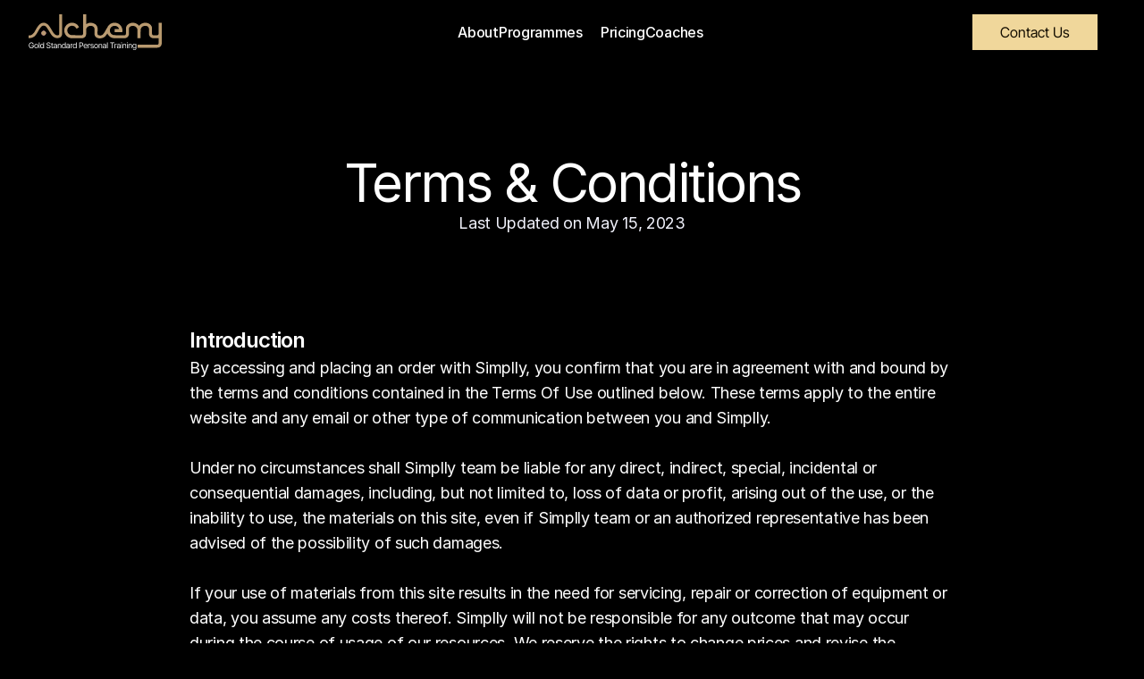

--- FILE ---
content_type: text/html
request_url: https://alchemypersonaltraining.com/terms
body_size: 41338
content:
<!doctype html>
<!-- Made in Framer · framer.com ✨ -->
<!-- Published Jan 12, 2026, 5:22 AM UTC -->
<html>
<head>
    <meta charset="utf-8">
    
    
    <script>try{if(localStorage.get("__framer_force_showing_editorbar_since")){const n=document.createElement("link");n.rel = "modulepreload";n.href="https://framer.com/edit/init.mjs";document.head.appendChild(n)}}catch(e){}</script>
    <!-- Start of headStart -->
    <!-- Snippet: legacy-headStart -->
<style>

.hs-input
{color:#ffffff !important
}
h6{color:#fff !important;}

</style>

<script type="application/ld+json">
{
  "@context": "https://schema.org",
  "@type": "LocalBusiness",
  "name": "Alchemy Personal Training",
  "url": "https://alchemypersonaltraining.com/",
  "image": "https://framerusercontent.com/images/mc1l3HyNjT4afEVh5eZB0BkBCZs.jpg?scale-down-to=1024",
 "logo": "https://framerusercontent.com/images/PEFMIwW4FtKOeqPGXwd52nv1FjM.png",
  "telephone": "07855 367139",
  "priceRange": "$$-$$$$",
  "address": {
    "@type": "PostalAddress",
    "streetAddress": "2A Hawthorn Walk",
    "addressLocality": "Wilmslow",
    "postalCode": "SK9 5BS",
    "addressCountry": "GB"
  },
  "geo": {
    "@type": "GeoCoordinates",
    "latitude": 53.32714009999999,
    "longitude": -2.2387275
  } ,
  "hasMap": "https://maps.app.goo.gl/sX5Xtg2Ps5xnxzJK6",
  "sameAs": [
    "https://www.facebook.com/alchemy.pt.9",
    "https://twitter.com/alchemy_pt",
    "https://www.instagram.com/alchemy_pt/"
  ],
  "aggregateRating": {
                    "@type": "AggregateRating",
                    "ratingValue": "4.9",
                    "reviewCount": "88"
            },
"review": [
{
"@type": "Review",
"datePublished": "18-09-2024",
"author": {
"@type": "Person",
"name": "Rachel Alvarez"
},
"reviewRating": {
"@type": "Rating",
"ratingValue": "5"
},
"reviewBody": "I would highly recommend Alchemy training  to anyone looking to get healthier and fitter. From the very start Rufus and his team listened to my personal needs and tailored a programme to meet. The sessions with PT,  Nathan were challenging but also fun and varied. Thanks for a 5star experience!"
},
{
"@type": "Review",
"datePublished": "17-10-2024",
"author": {
"@type": "Person",
"name": "Rosemary Jones"
},
"reviewRating": {
"@type": "Rating",
"ratingValue": "5"
},
"reviewBody": "All the guys at Alchemy are great personal Trainers. They give careful, friendly, personal attention in a non-threatening environment. I can’t praise them enough! Thanks guys!"
}
]
}
</script>


<!-- SnippetEnd: legacy-headStart -->

    <!-- End of headStart -->
    <meta name="viewport" content="width=device-width">
    <meta name="generator" content="Framer a72a541">
    <title>Terms &amp; Conditions | Alchemy Personal Training in Wilmslow</title>
    <meta name="description" content="Explore Alchemy Personal Training's Terms and Conditions for a comprehensive overview of the guidelines governing your use of our services. Contact us to learn more.">
    <meta name="framer-search-index" content="https://framerusercontent.com/sites/4y9UZghEdW1IlxptnBzRml/searchIndex-xHM0rTvYU6vp.json">
    <meta name="framer-search-index-fallback" content="https://framerusercontent.com/sites/4y9UZghEdW1IlxptnBzRml/searchIndex-kVAOOmTDCwvV.json">
    <meta name="framer-html-plugin" content="disable">
    <link href="https://framerusercontent.com/images/FrWBDIh119vu5wnnGtlkhBtQyUI.png" rel="icon" media="(prefers-color-scheme: light)">
    <link href="https://framerusercontent.com/images/ncm96LbeCrLfFUZWJvOmBIeWfw.png" rel="icon" media="(prefers-color-scheme: dark)">
    <!-- Open Graph / Facebook -->
    <meta property="og:type" content="website">
    <meta property="og:title" content="Terms &amp; Conditions | Alchemy Personal Training in Wilmslow">
    <meta property="og:description" content="Explore Alchemy Personal Training's Terms and Conditions for a comprehensive overview of the guidelines governing your use of our services. Contact us to learn more.">
    <meta property="og:image" content="https://framerusercontent.com/images/Buim1TOVIs0ECty8ToHudCHtaRU.png">
    <!-- Twitter -->
    <meta name="twitter:card" content="summary_large_image">
    <meta name="twitter:title" content="Terms &amp; Conditions | Alchemy Personal Training in Wilmslow">
    <meta name="twitter:description" content="Explore Alchemy Personal Training's Terms and Conditions for a comprehensive overview of the guidelines governing your use of our services. Contact us to learn more.">
    <meta name="twitter:image" content="https://framerusercontent.com/images/Buim1TOVIs0ECty8ToHudCHtaRU.png">
    
    <style data-framer-font-css>/* cyrillic-ext */
@font-face {
  font-family: 'Inter Tight';
  font-style: italic;
  font-weight: 400;
  font-display: swap;
  src: url(https://fonts.gstatic.com/s/intertight/v9/NGSyv5HMAFg6IuGlBNMjxLsCwadkRFe9.woff2) format('woff2');
  unicode-range: U+0460-052F, U+1C80-1C8A, U+20B4, U+2DE0-2DFF, U+A640-A69F, U+FE2E-FE2F;
}
/* cyrillic */
@font-face {
  font-family: 'Inter Tight';
  font-style: italic;
  font-weight: 400;
  font-display: swap;
  src: url(https://fonts.gstatic.com/s/intertight/v9/NGSyv5HMAFg6IuGlBNMjxLsCwa5kRFe9.woff2) format('woff2');
  unicode-range: U+0301, U+0400-045F, U+0490-0491, U+04B0-04B1, U+2116;
}
/* greek-ext */
@font-face {
  font-family: 'Inter Tight';
  font-style: italic;
  font-weight: 400;
  font-display: swap;
  src: url(https://fonts.gstatic.com/s/intertight/v9/NGSyv5HMAFg6IuGlBNMjxLsCwaZkRFe9.woff2) format('woff2');
  unicode-range: U+1F00-1FFF;
}
/* greek */
@font-face {
  font-family: 'Inter Tight';
  font-style: italic;
  font-weight: 400;
  font-display: swap;
  src: url(https://fonts.gstatic.com/s/intertight/v9/NGSyv5HMAFg6IuGlBNMjxLsCwalkRFe9.woff2) format('woff2');
  unicode-range: U+0370-0377, U+037A-037F, U+0384-038A, U+038C, U+038E-03A1, U+03A3-03FF;
}
/* vietnamese */
@font-face {
  font-family: 'Inter Tight';
  font-style: italic;
  font-weight: 400;
  font-display: swap;
  src: url(https://fonts.gstatic.com/s/intertight/v9/NGSyv5HMAFg6IuGlBNMjxLsCwaVkRFe9.woff2) format('woff2');
  unicode-range: U+0102-0103, U+0110-0111, U+0128-0129, U+0168-0169, U+01A0-01A1, U+01AF-01B0, U+0300-0301, U+0303-0304, U+0308-0309, U+0323, U+0329, U+1EA0-1EF9, U+20AB;
}
/* latin-ext */
@font-face {
  font-family: 'Inter Tight';
  font-style: italic;
  font-weight: 400;
  font-display: swap;
  src: url(https://fonts.gstatic.com/s/intertight/v9/NGSyv5HMAFg6IuGlBNMjxLsCwaRkRFe9.woff2) format('woff2');
  unicode-range: U+0100-02BA, U+02BD-02C5, U+02C7-02CC, U+02CE-02D7, U+02DD-02FF, U+0304, U+0308, U+0329, U+1D00-1DBF, U+1E00-1E9F, U+1EF2-1EFF, U+2020, U+20A0-20AB, U+20AD-20C0, U+2113, U+2C60-2C7F, U+A720-A7FF;
}
/* latin */
@font-face {
  font-family: 'Inter Tight';
  font-style: italic;
  font-weight: 400;
  font-display: swap;
  src: url(https://fonts.gstatic.com/s/intertight/v9/NGSyv5HMAFg6IuGlBNMjxLsCwapkRA.woff2) format('woff2');
  unicode-range: U+0000-00FF, U+0131, U+0152-0153, U+02BB-02BC, U+02C6, U+02DA, U+02DC, U+0304, U+0308, U+0329, U+2000-206F, U+20AC, U+2122, U+2191, U+2193, U+2212, U+2215, U+FEFF, U+FFFD;
}
/* cyrillic-ext */
@font-face {
  font-family: 'Inter Tight';
  font-style: italic;
  font-weight: 600;
  font-display: swap;
  src: url(https://fonts.gstatic.com/s/intertight/v9/NGSyv5HMAFg6IuGlBNMjxLsCwadkRFe9.woff2) format('woff2');
  unicode-range: U+0460-052F, U+1C80-1C8A, U+20B4, U+2DE0-2DFF, U+A640-A69F, U+FE2E-FE2F;
}
/* cyrillic */
@font-face {
  font-family: 'Inter Tight';
  font-style: italic;
  font-weight: 600;
  font-display: swap;
  src: url(https://fonts.gstatic.com/s/intertight/v9/NGSyv5HMAFg6IuGlBNMjxLsCwa5kRFe9.woff2) format('woff2');
  unicode-range: U+0301, U+0400-045F, U+0490-0491, U+04B0-04B1, U+2116;
}
/* greek-ext */
@font-face {
  font-family: 'Inter Tight';
  font-style: italic;
  font-weight: 600;
  font-display: swap;
  src: url(https://fonts.gstatic.com/s/intertight/v9/NGSyv5HMAFg6IuGlBNMjxLsCwaZkRFe9.woff2) format('woff2');
  unicode-range: U+1F00-1FFF;
}
/* greek */
@font-face {
  font-family: 'Inter Tight';
  font-style: italic;
  font-weight: 600;
  font-display: swap;
  src: url(https://fonts.gstatic.com/s/intertight/v9/NGSyv5HMAFg6IuGlBNMjxLsCwalkRFe9.woff2) format('woff2');
  unicode-range: U+0370-0377, U+037A-037F, U+0384-038A, U+038C, U+038E-03A1, U+03A3-03FF;
}
/* vietnamese */
@font-face {
  font-family: 'Inter Tight';
  font-style: italic;
  font-weight: 600;
  font-display: swap;
  src: url(https://fonts.gstatic.com/s/intertight/v9/NGSyv5HMAFg6IuGlBNMjxLsCwaVkRFe9.woff2) format('woff2');
  unicode-range: U+0102-0103, U+0110-0111, U+0128-0129, U+0168-0169, U+01A0-01A1, U+01AF-01B0, U+0300-0301, U+0303-0304, U+0308-0309, U+0323, U+0329, U+1EA0-1EF9, U+20AB;
}
/* latin-ext */
@font-face {
  font-family: 'Inter Tight';
  font-style: italic;
  font-weight: 600;
  font-display: swap;
  src: url(https://fonts.gstatic.com/s/intertight/v9/NGSyv5HMAFg6IuGlBNMjxLsCwaRkRFe9.woff2) format('woff2');
  unicode-range: U+0100-02BA, U+02BD-02C5, U+02C7-02CC, U+02CE-02D7, U+02DD-02FF, U+0304, U+0308, U+0329, U+1D00-1DBF, U+1E00-1E9F, U+1EF2-1EFF, U+2020, U+20A0-20AB, U+20AD-20C0, U+2113, U+2C60-2C7F, U+A720-A7FF;
}
/* latin */
@font-face {
  font-family: 'Inter Tight';
  font-style: italic;
  font-weight: 600;
  font-display: swap;
  src: url(https://fonts.gstatic.com/s/intertight/v9/NGSyv5HMAFg6IuGlBNMjxLsCwapkRA.woff2) format('woff2');
  unicode-range: U+0000-00FF, U+0131, U+0152-0153, U+02BB-02BC, U+02C6, U+02DA, U+02DC, U+0304, U+0308, U+0329, U+2000-206F, U+20AC, U+2122, U+2191, U+2193, U+2212, U+2215, U+FEFF, U+FFFD;
}
/* cyrillic-ext */
@font-face {
  font-family: 'Inter Tight';
  font-style: italic;
  font-weight: 700;
  font-display: swap;
  src: url(https://fonts.gstatic.com/s/intertight/v9/NGSyv5HMAFg6IuGlBNMjxLsCwadkRFe9.woff2) format('woff2');
  unicode-range: U+0460-052F, U+1C80-1C8A, U+20B4, U+2DE0-2DFF, U+A640-A69F, U+FE2E-FE2F;
}
/* cyrillic */
@font-face {
  font-family: 'Inter Tight';
  font-style: italic;
  font-weight: 700;
  font-display: swap;
  src: url(https://fonts.gstatic.com/s/intertight/v9/NGSyv5HMAFg6IuGlBNMjxLsCwa5kRFe9.woff2) format('woff2');
  unicode-range: U+0301, U+0400-045F, U+0490-0491, U+04B0-04B1, U+2116;
}
/* greek-ext */
@font-face {
  font-family: 'Inter Tight';
  font-style: italic;
  font-weight: 700;
  font-display: swap;
  src: url(https://fonts.gstatic.com/s/intertight/v9/NGSyv5HMAFg6IuGlBNMjxLsCwaZkRFe9.woff2) format('woff2');
  unicode-range: U+1F00-1FFF;
}
/* greek */
@font-face {
  font-family: 'Inter Tight';
  font-style: italic;
  font-weight: 700;
  font-display: swap;
  src: url(https://fonts.gstatic.com/s/intertight/v9/NGSyv5HMAFg6IuGlBNMjxLsCwalkRFe9.woff2) format('woff2');
  unicode-range: U+0370-0377, U+037A-037F, U+0384-038A, U+038C, U+038E-03A1, U+03A3-03FF;
}
/* vietnamese */
@font-face {
  font-family: 'Inter Tight';
  font-style: italic;
  font-weight: 700;
  font-display: swap;
  src: url(https://fonts.gstatic.com/s/intertight/v9/NGSyv5HMAFg6IuGlBNMjxLsCwaVkRFe9.woff2) format('woff2');
  unicode-range: U+0102-0103, U+0110-0111, U+0128-0129, U+0168-0169, U+01A0-01A1, U+01AF-01B0, U+0300-0301, U+0303-0304, U+0308-0309, U+0323, U+0329, U+1EA0-1EF9, U+20AB;
}
/* latin-ext */
@font-face {
  font-family: 'Inter Tight';
  font-style: italic;
  font-weight: 700;
  font-display: swap;
  src: url(https://fonts.gstatic.com/s/intertight/v9/NGSyv5HMAFg6IuGlBNMjxLsCwaRkRFe9.woff2) format('woff2');
  unicode-range: U+0100-02BA, U+02BD-02C5, U+02C7-02CC, U+02CE-02D7, U+02DD-02FF, U+0304, U+0308, U+0329, U+1D00-1DBF, U+1E00-1E9F, U+1EF2-1EFF, U+2020, U+20A0-20AB, U+20AD-20C0, U+2113, U+2C60-2C7F, U+A720-A7FF;
}
/* latin */
@font-face {
  font-family: 'Inter Tight';
  font-style: italic;
  font-weight: 700;
  font-display: swap;
  src: url(https://fonts.gstatic.com/s/intertight/v9/NGSyv5HMAFg6IuGlBNMjxLsCwapkRA.woff2) format('woff2');
  unicode-range: U+0000-00FF, U+0131, U+0152-0153, U+02BB-02BC, U+02C6, U+02DA, U+02DC, U+0304, U+0308, U+0329, U+2000-206F, U+20AC, U+2122, U+2191, U+2193, U+2212, U+2215, U+FEFF, U+FFFD;
}
/* cyrillic-ext */
@font-face {
  font-family: 'Inter Tight';
  font-style: normal;
  font-weight: 400;
  font-display: swap;
  src: url(https://fonts.gstatic.com/s/intertight/v9/NGSwv5HMAFg6IuGlBNMjxLsK8ah8QA.woff2) format('woff2');
  unicode-range: U+0460-052F, U+1C80-1C8A, U+20B4, U+2DE0-2DFF, U+A640-A69F, U+FE2E-FE2F;
}
/* cyrillic */
@font-face {
  font-family: 'Inter Tight';
  font-style: normal;
  font-weight: 400;
  font-display: swap;
  src: url(https://fonts.gstatic.com/s/intertight/v9/NGSwv5HMAFg6IuGlBNMjxLsD8ah8QA.woff2) format('woff2');
  unicode-range: U+0301, U+0400-045F, U+0490-0491, U+04B0-04B1, U+2116;
}
/* greek-ext */
@font-face {
  font-family: 'Inter Tight';
  font-style: normal;
  font-weight: 400;
  font-display: swap;
  src: url(https://fonts.gstatic.com/s/intertight/v9/NGSwv5HMAFg6IuGlBNMjxLsL8ah8QA.woff2) format('woff2');
  unicode-range: U+1F00-1FFF;
}
/* greek */
@font-face {
  font-family: 'Inter Tight';
  font-style: normal;
  font-weight: 400;
  font-display: swap;
  src: url(https://fonts.gstatic.com/s/intertight/v9/NGSwv5HMAFg6IuGlBNMjxLsE8ah8QA.woff2) format('woff2');
  unicode-range: U+0370-0377, U+037A-037F, U+0384-038A, U+038C, U+038E-03A1, U+03A3-03FF;
}
/* vietnamese */
@font-face {
  font-family: 'Inter Tight';
  font-style: normal;
  font-weight: 400;
  font-display: swap;
  src: url(https://fonts.gstatic.com/s/intertight/v9/NGSwv5HMAFg6IuGlBNMjxLsI8ah8QA.woff2) format('woff2');
  unicode-range: U+0102-0103, U+0110-0111, U+0128-0129, U+0168-0169, U+01A0-01A1, U+01AF-01B0, U+0300-0301, U+0303-0304, U+0308-0309, U+0323, U+0329, U+1EA0-1EF9, U+20AB;
}
/* latin-ext */
@font-face {
  font-family: 'Inter Tight';
  font-style: normal;
  font-weight: 400;
  font-display: swap;
  src: url(https://fonts.gstatic.com/s/intertight/v9/NGSwv5HMAFg6IuGlBNMjxLsJ8ah8QA.woff2) format('woff2');
  unicode-range: U+0100-02BA, U+02BD-02C5, U+02C7-02CC, U+02CE-02D7, U+02DD-02FF, U+0304, U+0308, U+0329, U+1D00-1DBF, U+1E00-1E9F, U+1EF2-1EFF, U+2020, U+20A0-20AB, U+20AD-20C0, U+2113, U+2C60-2C7F, U+A720-A7FF;
}
/* latin */
@font-face {
  font-family: 'Inter Tight';
  font-style: normal;
  font-weight: 400;
  font-display: swap;
  src: url(https://fonts.gstatic.com/s/intertight/v9/NGSwv5HMAFg6IuGlBNMjxLsH8ag.woff2) format('woff2');
  unicode-range: U+0000-00FF, U+0131, U+0152-0153, U+02BB-02BC, U+02C6, U+02DA, U+02DC, U+0304, U+0308, U+0329, U+2000-206F, U+20AC, U+2122, U+2191, U+2193, U+2212, U+2215, U+FEFF, U+FFFD;
}
/* cyrillic-ext */
@font-face {
  font-family: 'Inter Tight';
  font-style: normal;
  font-weight: 500;
  font-display: swap;
  src: url(https://fonts.gstatic.com/s/intertight/v9/NGSwv5HMAFg6IuGlBNMjxLsK8ah8QA.woff2) format('woff2');
  unicode-range: U+0460-052F, U+1C80-1C8A, U+20B4, U+2DE0-2DFF, U+A640-A69F, U+FE2E-FE2F;
}
/* cyrillic */
@font-face {
  font-family: 'Inter Tight';
  font-style: normal;
  font-weight: 500;
  font-display: swap;
  src: url(https://fonts.gstatic.com/s/intertight/v9/NGSwv5HMAFg6IuGlBNMjxLsD8ah8QA.woff2) format('woff2');
  unicode-range: U+0301, U+0400-045F, U+0490-0491, U+04B0-04B1, U+2116;
}
/* greek-ext */
@font-face {
  font-family: 'Inter Tight';
  font-style: normal;
  font-weight: 500;
  font-display: swap;
  src: url(https://fonts.gstatic.com/s/intertight/v9/NGSwv5HMAFg6IuGlBNMjxLsL8ah8QA.woff2) format('woff2');
  unicode-range: U+1F00-1FFF;
}
/* greek */
@font-face {
  font-family: 'Inter Tight';
  font-style: normal;
  font-weight: 500;
  font-display: swap;
  src: url(https://fonts.gstatic.com/s/intertight/v9/NGSwv5HMAFg6IuGlBNMjxLsE8ah8QA.woff2) format('woff2');
  unicode-range: U+0370-0377, U+037A-037F, U+0384-038A, U+038C, U+038E-03A1, U+03A3-03FF;
}
/* vietnamese */
@font-face {
  font-family: 'Inter Tight';
  font-style: normal;
  font-weight: 500;
  font-display: swap;
  src: url(https://fonts.gstatic.com/s/intertight/v9/NGSwv5HMAFg6IuGlBNMjxLsI8ah8QA.woff2) format('woff2');
  unicode-range: U+0102-0103, U+0110-0111, U+0128-0129, U+0168-0169, U+01A0-01A1, U+01AF-01B0, U+0300-0301, U+0303-0304, U+0308-0309, U+0323, U+0329, U+1EA0-1EF9, U+20AB;
}
/* latin-ext */
@font-face {
  font-family: 'Inter Tight';
  font-style: normal;
  font-weight: 500;
  font-display: swap;
  src: url(https://fonts.gstatic.com/s/intertight/v9/NGSwv5HMAFg6IuGlBNMjxLsJ8ah8QA.woff2) format('woff2');
  unicode-range: U+0100-02BA, U+02BD-02C5, U+02C7-02CC, U+02CE-02D7, U+02DD-02FF, U+0304, U+0308, U+0329, U+1D00-1DBF, U+1E00-1E9F, U+1EF2-1EFF, U+2020, U+20A0-20AB, U+20AD-20C0, U+2113, U+2C60-2C7F, U+A720-A7FF;
}
/* latin */
@font-face {
  font-family: 'Inter Tight';
  font-style: normal;
  font-weight: 500;
  font-display: swap;
  src: url(https://fonts.gstatic.com/s/intertight/v9/NGSwv5HMAFg6IuGlBNMjxLsH8ag.woff2) format('woff2');
  unicode-range: U+0000-00FF, U+0131, U+0152-0153, U+02BB-02BC, U+02C6, U+02DA, U+02DC, U+0304, U+0308, U+0329, U+2000-206F, U+20AC, U+2122, U+2191, U+2193, U+2212, U+2215, U+FEFF, U+FFFD;
}
/* cyrillic-ext */
@font-face {
  font-family: 'Inter Tight';
  font-style: normal;
  font-weight: 600;
  font-display: swap;
  src: url(https://fonts.gstatic.com/s/intertight/v9/NGSwv5HMAFg6IuGlBNMjxLsK8ah8QA.woff2) format('woff2');
  unicode-range: U+0460-052F, U+1C80-1C8A, U+20B4, U+2DE0-2DFF, U+A640-A69F, U+FE2E-FE2F;
}
/* cyrillic */
@font-face {
  font-family: 'Inter Tight';
  font-style: normal;
  font-weight: 600;
  font-display: swap;
  src: url(https://fonts.gstatic.com/s/intertight/v9/NGSwv5HMAFg6IuGlBNMjxLsD8ah8QA.woff2) format('woff2');
  unicode-range: U+0301, U+0400-045F, U+0490-0491, U+04B0-04B1, U+2116;
}
/* greek-ext */
@font-face {
  font-family: 'Inter Tight';
  font-style: normal;
  font-weight: 600;
  font-display: swap;
  src: url(https://fonts.gstatic.com/s/intertight/v9/NGSwv5HMAFg6IuGlBNMjxLsL8ah8QA.woff2) format('woff2');
  unicode-range: U+1F00-1FFF;
}
/* greek */
@font-face {
  font-family: 'Inter Tight';
  font-style: normal;
  font-weight: 600;
  font-display: swap;
  src: url(https://fonts.gstatic.com/s/intertight/v9/NGSwv5HMAFg6IuGlBNMjxLsE8ah8QA.woff2) format('woff2');
  unicode-range: U+0370-0377, U+037A-037F, U+0384-038A, U+038C, U+038E-03A1, U+03A3-03FF;
}
/* vietnamese */
@font-face {
  font-family: 'Inter Tight';
  font-style: normal;
  font-weight: 600;
  font-display: swap;
  src: url(https://fonts.gstatic.com/s/intertight/v9/NGSwv5HMAFg6IuGlBNMjxLsI8ah8QA.woff2) format('woff2');
  unicode-range: U+0102-0103, U+0110-0111, U+0128-0129, U+0168-0169, U+01A0-01A1, U+01AF-01B0, U+0300-0301, U+0303-0304, U+0308-0309, U+0323, U+0329, U+1EA0-1EF9, U+20AB;
}
/* latin-ext */
@font-face {
  font-family: 'Inter Tight';
  font-style: normal;
  font-weight: 600;
  font-display: swap;
  src: url(https://fonts.gstatic.com/s/intertight/v9/NGSwv5HMAFg6IuGlBNMjxLsJ8ah8QA.woff2) format('woff2');
  unicode-range: U+0100-02BA, U+02BD-02C5, U+02C7-02CC, U+02CE-02D7, U+02DD-02FF, U+0304, U+0308, U+0329, U+1D00-1DBF, U+1E00-1E9F, U+1EF2-1EFF, U+2020, U+20A0-20AB, U+20AD-20C0, U+2113, U+2C60-2C7F, U+A720-A7FF;
}
/* latin */
@font-face {
  font-family: 'Inter Tight';
  font-style: normal;
  font-weight: 600;
  font-display: swap;
  src: url(https://fonts.gstatic.com/s/intertight/v9/NGSwv5HMAFg6IuGlBNMjxLsH8ag.woff2) format('woff2');
  unicode-range: U+0000-00FF, U+0131, U+0152-0153, U+02BB-02BC, U+02C6, U+02DA, U+02DC, U+0304, U+0308, U+0329, U+2000-206F, U+20AC, U+2122, U+2191, U+2193, U+2212, U+2215, U+FEFF, U+FFFD;
}
/* cyrillic-ext */
@font-face {
  font-family: 'Inter Tight';
  font-style: normal;
  font-weight: 700;
  font-display: swap;
  src: url(https://fonts.gstatic.com/s/intertight/v9/NGSwv5HMAFg6IuGlBNMjxLsK8ah8QA.woff2) format('woff2');
  unicode-range: U+0460-052F, U+1C80-1C8A, U+20B4, U+2DE0-2DFF, U+A640-A69F, U+FE2E-FE2F;
}
/* cyrillic */
@font-face {
  font-family: 'Inter Tight';
  font-style: normal;
  font-weight: 700;
  font-display: swap;
  src: url(https://fonts.gstatic.com/s/intertight/v9/NGSwv5HMAFg6IuGlBNMjxLsD8ah8QA.woff2) format('woff2');
  unicode-range: U+0301, U+0400-045F, U+0490-0491, U+04B0-04B1, U+2116;
}
/* greek-ext */
@font-face {
  font-family: 'Inter Tight';
  font-style: normal;
  font-weight: 700;
  font-display: swap;
  src: url(https://fonts.gstatic.com/s/intertight/v9/NGSwv5HMAFg6IuGlBNMjxLsL8ah8QA.woff2) format('woff2');
  unicode-range: U+1F00-1FFF;
}
/* greek */
@font-face {
  font-family: 'Inter Tight';
  font-style: normal;
  font-weight: 700;
  font-display: swap;
  src: url(https://fonts.gstatic.com/s/intertight/v9/NGSwv5HMAFg6IuGlBNMjxLsE8ah8QA.woff2) format('woff2');
  unicode-range: U+0370-0377, U+037A-037F, U+0384-038A, U+038C, U+038E-03A1, U+03A3-03FF;
}
/* vietnamese */
@font-face {
  font-family: 'Inter Tight';
  font-style: normal;
  font-weight: 700;
  font-display: swap;
  src: url(https://fonts.gstatic.com/s/intertight/v9/NGSwv5HMAFg6IuGlBNMjxLsI8ah8QA.woff2) format('woff2');
  unicode-range: U+0102-0103, U+0110-0111, U+0128-0129, U+0168-0169, U+01A0-01A1, U+01AF-01B0, U+0300-0301, U+0303-0304, U+0308-0309, U+0323, U+0329, U+1EA0-1EF9, U+20AB;
}
/* latin-ext */
@font-face {
  font-family: 'Inter Tight';
  font-style: normal;
  font-weight: 700;
  font-display: swap;
  src: url(https://fonts.gstatic.com/s/intertight/v9/NGSwv5HMAFg6IuGlBNMjxLsJ8ah8QA.woff2) format('woff2');
  unicode-range: U+0100-02BA, U+02BD-02C5, U+02C7-02CC, U+02CE-02D7, U+02DD-02FF, U+0304, U+0308, U+0329, U+1D00-1DBF, U+1E00-1E9F, U+1EF2-1EFF, U+2020, U+20A0-20AB, U+20AD-20C0, U+2113, U+2C60-2C7F, U+A720-A7FF;
}
/* latin */
@font-face {
  font-family: 'Inter Tight';
  font-style: normal;
  font-weight: 700;
  font-display: swap;
  src: url(https://fonts.gstatic.com/s/intertight/v9/NGSwv5HMAFg6IuGlBNMjxLsH8ag.woff2) format('woff2');
  unicode-range: U+0000-00FF, U+0131, U+0152-0153, U+02BB-02BC, U+02C6, U+02DA, U+02DC, U+0304, U+0308, U+0329, U+2000-206F, U+20AC, U+2122, U+2191, U+2193, U+2212, U+2215, U+FEFF, U+FFFD;
}
/* devanagari */
@font-face {
  font-family: 'Poppins';
  font-style: normal;
  font-weight: 300;
  font-display: swap;
  src: url(https://fonts.gstatic.com/s/poppins/v24/pxiByp8kv8JHgFVrLDz8Z11lFc-K.woff2) format('woff2');
  unicode-range: U+0900-097F, U+1CD0-1CF9, U+200C-200D, U+20A8, U+20B9, U+20F0, U+25CC, U+A830-A839, U+A8E0-A8FF, U+11B00-11B09;
}
/* latin-ext */
@font-face {
  font-family: 'Poppins';
  font-style: normal;
  font-weight: 300;
  font-display: swap;
  src: url(https://fonts.gstatic.com/s/poppins/v24/pxiByp8kv8JHgFVrLDz8Z1JlFc-K.woff2) format('woff2');
  unicode-range: U+0100-02BA, U+02BD-02C5, U+02C7-02CC, U+02CE-02D7, U+02DD-02FF, U+0304, U+0308, U+0329, U+1D00-1DBF, U+1E00-1E9F, U+1EF2-1EFF, U+2020, U+20A0-20AB, U+20AD-20C0, U+2113, U+2C60-2C7F, U+A720-A7FF;
}
/* latin */
@font-face {
  font-family: 'Poppins';
  font-style: normal;
  font-weight: 300;
  font-display: swap;
  src: url(https://fonts.gstatic.com/s/poppins/v24/pxiByp8kv8JHgFVrLDz8Z1xlFQ.woff2) format('woff2');
  unicode-range: U+0000-00FF, U+0131, U+0152-0153, U+02BB-02BC, U+02C6, U+02DA, U+02DC, U+0304, U+0308, U+0329, U+2000-206F, U+20AC, U+2122, U+2191, U+2193, U+2212, U+2215, U+FEFF, U+FFFD;
}
/* devanagari */
@font-face {
  font-family: 'Poppins';
  font-style: normal;
  font-weight: 400;
  font-display: swap;
  src: url(https://fonts.gstatic.com/s/poppins/v24/pxiEyp8kv8JHgFVrJJbecmNE.woff2) format('woff2');
  unicode-range: U+0900-097F, U+1CD0-1CF9, U+200C-200D, U+20A8, U+20B9, U+20F0, U+25CC, U+A830-A839, U+A8E0-A8FF, U+11B00-11B09;
}
/* latin-ext */
@font-face {
  font-family: 'Poppins';
  font-style: normal;
  font-weight: 400;
  font-display: swap;
  src: url(https://fonts.gstatic.com/s/poppins/v24/pxiEyp8kv8JHgFVrJJnecmNE.woff2) format('woff2');
  unicode-range: U+0100-02BA, U+02BD-02C5, U+02C7-02CC, U+02CE-02D7, U+02DD-02FF, U+0304, U+0308, U+0329, U+1D00-1DBF, U+1E00-1E9F, U+1EF2-1EFF, U+2020, U+20A0-20AB, U+20AD-20C0, U+2113, U+2C60-2C7F, U+A720-A7FF;
}
/* latin */
@font-face {
  font-family: 'Poppins';
  font-style: normal;
  font-weight: 400;
  font-display: swap;
  src: url(https://fonts.gstatic.com/s/poppins/v24/pxiEyp8kv8JHgFVrJJfecg.woff2) format('woff2');
  unicode-range: U+0000-00FF, U+0131, U+0152-0153, U+02BB-02BC, U+02C6, U+02DA, U+02DC, U+0304, U+0308, U+0329, U+2000-206F, U+20AC, U+2122, U+2191, U+2193, U+2212, U+2215, U+FEFF, U+FFFD;
}
/* devanagari */
@font-face {
  font-family: 'Poppins';
  font-style: normal;
  font-weight: 600;
  font-display: swap;
  src: url(https://fonts.gstatic.com/s/poppins/v24/pxiByp8kv8JHgFVrLEj6Z11lFc-K.woff2) format('woff2');
  unicode-range: U+0900-097F, U+1CD0-1CF9, U+200C-200D, U+20A8, U+20B9, U+20F0, U+25CC, U+A830-A839, U+A8E0-A8FF, U+11B00-11B09;
}
/* latin-ext */
@font-face {
  font-family: 'Poppins';
  font-style: normal;
  font-weight: 600;
  font-display: swap;
  src: url(https://fonts.gstatic.com/s/poppins/v24/pxiByp8kv8JHgFVrLEj6Z1JlFc-K.woff2) format('woff2');
  unicode-range: U+0100-02BA, U+02BD-02C5, U+02C7-02CC, U+02CE-02D7, U+02DD-02FF, U+0304, U+0308, U+0329, U+1D00-1DBF, U+1E00-1E9F, U+1EF2-1EFF, U+2020, U+20A0-20AB, U+20AD-20C0, U+2113, U+2C60-2C7F, U+A720-A7FF;
}
/* latin */
@font-face {
  font-family: 'Poppins';
  font-style: normal;
  font-weight: 600;
  font-display: swap;
  src: url(https://fonts.gstatic.com/s/poppins/v24/pxiByp8kv8JHgFVrLEj6Z1xlFQ.woff2) format('woff2');
  unicode-range: U+0000-00FF, U+0131, U+0152-0153, U+02BB-02BC, U+02C6, U+02DA, U+02DC, U+0304, U+0308, U+0329, U+2000-206F, U+20AC, U+2122, U+2191, U+2193, U+2212, U+2215, U+FEFF, U+FFFD;
}
/* cyrillic-ext */
@font-face {
  font-family: 'Inter Tight';
  font-style: italic;
  font-weight: 900;
  src: url(https://fonts.gstatic.com/s/intertight/v9/NGShv5HMAFg6IuGlBNMjxLsC66ZMtb8hyW62x0zrGB5diKskPg.woff2) format('woff2');
  unicode-range: U+0460-052F, U+1C80-1C8A, U+20B4, U+2DE0-2DFF, U+A640-A69F, U+FE2E-FE2F;
}
/* cyrillic */
@font-face {
  font-family: 'Inter Tight';
  font-style: italic;
  font-weight: 900;
  src: url(https://fonts.gstatic.com/s/intertight/v9/NGShv5HMAFg6IuGlBNMjxLsC66ZMtb8hyW62x0zrGB5UiKskPg.woff2) format('woff2');
  unicode-range: U+0301, U+0400-045F, U+0490-0491, U+04B0-04B1, U+2116;
}
/* greek-ext */
@font-face {
  font-family: 'Inter Tight';
  font-style: italic;
  font-weight: 900;
  src: url(https://fonts.gstatic.com/s/intertight/v9/NGShv5HMAFg6IuGlBNMjxLsC66ZMtb8hyW62x0zrGB5ciKskPg.woff2) format('woff2');
  unicode-range: U+1F00-1FFF;
}
/* greek */
@font-face {
  font-family: 'Inter Tight';
  font-style: italic;
  font-weight: 900;
  src: url(https://fonts.gstatic.com/s/intertight/v9/NGShv5HMAFg6IuGlBNMjxLsC66ZMtb8hyW62x0zrGB5TiKskPg.woff2) format('woff2');
  unicode-range: U+0370-0377, U+037A-037F, U+0384-038A, U+038C, U+038E-03A1, U+03A3-03FF;
}
/* vietnamese */
@font-face {
  font-family: 'Inter Tight';
  font-style: italic;
  font-weight: 900;
  src: url(https://fonts.gstatic.com/s/intertight/v9/NGShv5HMAFg6IuGlBNMjxLsC66ZMtb8hyW62x0zrGB5fiKskPg.woff2) format('woff2');
  unicode-range: U+0102-0103, U+0110-0111, U+0128-0129, U+0168-0169, U+01A0-01A1, U+01AF-01B0, U+0300-0301, U+0303-0304, U+0308-0309, U+0323, U+0329, U+1EA0-1EF9, U+20AB;
}
/* latin-ext */
@font-face {
  font-family: 'Inter Tight';
  font-style: italic;
  font-weight: 900;
  src: url(https://fonts.gstatic.com/s/intertight/v9/NGShv5HMAFg6IuGlBNMjxLsC66ZMtb8hyW62x0zrGB5eiKskPg.woff2) format('woff2');
  unicode-range: U+0100-02BA, U+02BD-02C5, U+02C7-02CC, U+02CE-02D7, U+02DD-02FF, U+0304, U+0308, U+0329, U+1D00-1DBF, U+1E00-1E9F, U+1EF2-1EFF, U+2020, U+20A0-20AB, U+20AD-20C0, U+2113, U+2C60-2C7F, U+A720-A7FF;
}
/* latin */
@font-face {
  font-family: 'Inter Tight';
  font-style: italic;
  font-weight: 900;
  src: url(https://fonts.gstatic.com/s/intertight/v9/NGShv5HMAFg6IuGlBNMjxLsC66ZMtb8hyW62x0zrGB5QiKs.woff2) format('woff2');
  unicode-range: U+0000-00FF, U+0131, U+0152-0153, U+02BB-02BC, U+02C6, U+02DA, U+02DC, U+0304, U+0308, U+0329, U+2000-206F, U+20AC, U+2122, U+2191, U+2193, U+2212, U+2215, U+FEFF, U+FFFD;
}
/* cyrillic-ext */
@font-face {
  font-family: 'Inter Tight';
  font-style: normal;
  font-weight: 900;
  src: url(https://fonts.gstatic.com/s/intertight/v9/NGSnv5HMAFg6IuGlBNMjxJEL2VmU3NS7Z2mjpgiaVi5SkK8.woff2) format('woff2');
  unicode-range: U+0460-052F, U+1C80-1C8A, U+20B4, U+2DE0-2DFF, U+A640-A69F, U+FE2E-FE2F;
}
/* cyrillic */
@font-face {
  font-family: 'Inter Tight';
  font-style: normal;
  font-weight: 900;
  src: url(https://fonts.gstatic.com/s/intertight/v9/NGSnv5HMAFg6IuGlBNMjxJEL2VmU3NS7Z2mjpgiaXy5SkK8.woff2) format('woff2');
  unicode-range: U+0301, U+0400-045F, U+0490-0491, U+04B0-04B1, U+2116;
}
/* greek-ext */
@font-face {
  font-family: 'Inter Tight';
  font-style: normal;
  font-weight: 900;
  src: url(https://fonts.gstatic.com/s/intertight/v9/NGSnv5HMAFg6IuGlBNMjxJEL2VmU3NS7Z2mjpgiaVy5SkK8.woff2) format('woff2');
  unicode-range: U+1F00-1FFF;
}
/* greek */
@font-face {
  font-family: 'Inter Tight';
  font-style: normal;
  font-weight: 900;
  src: url(https://fonts.gstatic.com/s/intertight/v9/NGSnv5HMAFg6IuGlBNMjxJEL2VmU3NS7Z2mjpgiaWC5SkK8.woff2) format('woff2');
  unicode-range: U+0370-0377, U+037A-037F, U+0384-038A, U+038C, U+038E-03A1, U+03A3-03FF;
}
/* vietnamese */
@font-face {
  font-family: 'Inter Tight';
  font-style: normal;
  font-weight: 900;
  src: url(https://fonts.gstatic.com/s/intertight/v9/NGSnv5HMAFg6IuGlBNMjxJEL2VmU3NS7Z2mjpgiaVC5SkK8.woff2) format('woff2');
  unicode-range: U+0102-0103, U+0110-0111, U+0128-0129, U+0168-0169, U+01A0-01A1, U+01AF-01B0, U+0300-0301, U+0303-0304, U+0308-0309, U+0323, U+0329, U+1EA0-1EF9, U+20AB;
}
/* latin-ext */
@font-face {
  font-family: 'Inter Tight';
  font-style: normal;
  font-weight: 900;
  src: url(https://fonts.gstatic.com/s/intertight/v9/NGSnv5HMAFg6IuGlBNMjxJEL2VmU3NS7Z2mjpgiaVS5SkK8.woff2) format('woff2');
  unicode-range: U+0100-02BA, U+02BD-02C5, U+02C7-02CC, U+02CE-02D7, U+02DD-02FF, U+0304, U+0308, U+0329, U+1D00-1DBF, U+1E00-1E9F, U+1EF2-1EFF, U+2020, U+20A0-20AB, U+20AD-20C0, U+2113, U+2C60-2C7F, U+A720-A7FF;
}
/* latin */
@font-face {
  font-family: 'Inter Tight';
  font-style: normal;
  font-weight: 900;
  src: url(https://fonts.gstatic.com/s/intertight/v9/NGSnv5HMAFg6IuGlBNMjxJEL2VmU3NS7Z2mjpgiaWy5S.woff2) format('woff2');
  unicode-range: U+0000-00FF, U+0131, U+0152-0153, U+02BB-02BC, U+02C6, U+02DA, U+02DC, U+0304, U+0308, U+0329, U+2000-206F, U+20AC, U+2122, U+2191, U+2193, U+2212, U+2215, U+FEFF, U+FFFD;
}
/* vietnamese */
@font-face {
  font-family: 'The Nautigal';
  font-style: normal;
  font-weight: 400;
  src: url(https://fonts.gstatic.com/s/thenautigal/v8/VdGZAZ8ZH51Lvng9fQV2bfKb7w9l49Q.woff2) format('woff2');
  unicode-range: U+0102-0103, U+0110-0111, U+0128-0129, U+0168-0169, U+01A0-01A1, U+01AF-01B0, U+0300-0301, U+0303-0304, U+0308-0309, U+0323, U+0329, U+1EA0-1EF9, U+20AB;
}
/* latin-ext */
@font-face {
  font-family: 'The Nautigal';
  font-style: normal;
  font-weight: 400;
  src: url(https://fonts.gstatic.com/s/thenautigal/v8/VdGZAZ8ZH51Lvng9fQV2bfKb7g9l49Q.woff2) format('woff2');
  unicode-range: U+0100-02BA, U+02BD-02C5, U+02C7-02CC, U+02CE-02D7, U+02DD-02FF, U+0304, U+0308, U+0329, U+1D00-1DBF, U+1E00-1E9F, U+1EF2-1EFF, U+2020, U+20A0-20AB, U+20AD-20C0, U+2113, U+2C60-2C7F, U+A720-A7FF;
}
/* latin */
@font-face {
  font-family: 'The Nautigal';
  font-style: normal;
  font-weight: 400;
  src: url(https://fonts.gstatic.com/s/thenautigal/v8/VdGZAZ8ZH51Lvng9fQV2bfKb4A9l.woff2) format('woff2');
  unicode-range: U+0000-00FF, U+0131, U+0152-0153, U+02BB-02BC, U+02C6, U+02DA, U+02DC, U+0304, U+0308, U+0329, U+2000-206F, U+20AC, U+2122, U+2191, U+2193, U+2212, U+2215, U+FEFF, U+FFFD;
}

@font-face { font-family: "Inter"; src: url("https://framerusercontent.com/assets/mkY5Sgyq51ik0AMrSBwhm9DJg.woff2"); font-style: normal; font-weight: 900; unicode-range: U+0460-052F, U+1C80-1C88, U+20B4, U+2DE0-2DFF, U+A640-A69F, U+FE2E-FE2F }
@font-face { font-family: "Inter"; src: url("https://framerusercontent.com/assets/X5hj6qzcHUYv7h1390c8Rhm6550.woff2"); font-style: normal; font-weight: 900; unicode-range: U+0301, U+0400-045F, U+0490-0491, U+04B0-04B1, U+2116 }
@font-face { font-family: "Inter"; src: url("https://framerusercontent.com/assets/gQhNpS3tN86g8RcVKYUUaKt2oMQ.woff2"); font-style: normal; font-weight: 900; unicode-range: U+1F00-1FFF }
@font-face { font-family: "Inter"; src: url("https://framerusercontent.com/assets/cugnVhSraaRyANCaUtI5FV17wk.woff2"); font-style: normal; font-weight: 900; unicode-range: U+0370-03FF }
@font-face { font-family: "Inter"; src: url("https://framerusercontent.com/assets/5HcVoGak8k5agFJSaKa4floXVu0.woff2"); font-style: normal; font-weight: 900; unicode-range: U+0100-024F, U+0259, U+1E00-1EFF, U+2020, U+20A0-20AB, U+20AD-20CF, U+2113, U+2C60-2C7F, U+A720-A7FF }
@font-face { font-family: "Inter"; src: url("https://framerusercontent.com/assets/rZ5DdENNqIdFTIyQQiP5isO7M.woff2"); font-style: normal; font-weight: 900; unicode-range: U+0000-00FF, U+0131, U+0152-0153, U+02BB-02BC, U+02C6, U+02DA, U+02DC, U+2000-206F, U+2070, U+2074-207E, U+2080-208E, U+20AC, U+2122, U+2191, U+2193, U+2212, U+2215, U+FEFF, U+FFFD }
@font-face { font-family: "Inter"; src: url("https://framerusercontent.com/assets/P2Bw01CtL0b9wqygO0sSVogWbo.woff2"); font-style: normal; font-weight: 900; unicode-range: U+0102-0103, U+0110-0111, U+0128-0129, U+0168-0169, U+01A0-01A1, U+01AF-01B0, U+1EA0-1EF9, U+20AB }
@font-face { font-family: "Inter"; src: url("https://framerusercontent.com/assets/5vvr9Vy74if2I6bQbJvbw7SY1pQ.woff2"); font-display: swap; font-style: normal; font-weight: 400; unicode-range: U+0460-052F, U+1C80-1C88, U+20B4, U+2DE0-2DFF, U+A640-A69F, U+FE2E-FE2F }
@font-face { font-family: "Inter"; src: url("https://framerusercontent.com/assets/EOr0mi4hNtlgWNn9if640EZzXCo.woff2"); font-display: swap; font-style: normal; font-weight: 400; unicode-range: U+0301, U+0400-045F, U+0490-0491, U+04B0-04B1, U+2116 }
@font-face { font-family: "Inter"; src: url("https://framerusercontent.com/assets/Y9k9QrlZAqio88Klkmbd8VoMQc.woff2"); font-display: swap; font-style: normal; font-weight: 400; unicode-range: U+1F00-1FFF }
@font-face { font-family: "Inter"; src: url("https://framerusercontent.com/assets/OYrD2tBIBPvoJXiIHnLoOXnY9M.woff2"); font-display: swap; font-style: normal; font-weight: 400; unicode-range: U+0370-03FF }
@font-face { font-family: "Inter"; src: url("https://framerusercontent.com/assets/JeYwfuaPfZHQhEG8U5gtPDZ7WQ.woff2"); font-display: swap; font-style: normal; font-weight: 400; unicode-range: U+0100-024F, U+0259, U+1E00-1EFF, U+2020, U+20A0-20AB, U+20AD-20CF, U+2113, U+2C60-2C7F, U+A720-A7FF }
@font-face { font-family: "Inter"; src: url("https://framerusercontent.com/assets/GrgcKwrN6d3Uz8EwcLHZxwEfC4.woff2"); font-display: swap; font-style: normal; font-weight: 400; unicode-range: U+0000-00FF, U+0131, U+0152-0153, U+02BB-02BC, U+02C6, U+02DA, U+02DC, U+2000-206F, U+2070, U+2074-207E, U+2080-208E, U+20AC, U+2122, U+2191, U+2193, U+2212, U+2215, U+FEFF, U+FFFD }
@font-face { font-family: "Inter"; src: url("https://framerusercontent.com/assets/b6Y37FthZeALduNqHicBT6FutY.woff2"); font-display: swap; font-style: normal; font-weight: 400; unicode-range: U+0102-0103, U+0110-0111, U+0128-0129, U+0168-0169, U+01A0-01A1, U+01AF-01B0, U+1EA0-1EF9, U+20AB }
@font-face { font-family: "Inter Display"; src: url("https://framerusercontent.com/assets/gazZKZuUEtvr9ULhdA4SprP0AZ0.woff2"); font-display: swap; font-style: normal; font-weight: 600; unicode-range: U+0460-052F, U+1C80-1C88, U+20B4, U+2DE0-2DFF, U+A640-A69F, U+FE2E-FE2F }
@font-face { font-family: "Inter Display"; src: url("https://framerusercontent.com/assets/pe8RoujoPxuTZhqoNzYqHX2MXA.woff2"); font-display: swap; font-style: normal; font-weight: 600; unicode-range: U+0301, U+0400-045F, U+0490-0491, U+04B0-04B1, U+2116 }
@font-face { font-family: "Inter Display"; src: url("https://framerusercontent.com/assets/teGhWnhH3bCqefKGsIsqFy3hK8.woff2"); font-display: swap; font-style: normal; font-weight: 600; unicode-range: U+1F00-1FFF }
@font-face { font-family: "Inter Display"; src: url("https://framerusercontent.com/assets/qQHxgTnEk6Czu1yW4xS82HQWFOk.woff2"); font-display: swap; font-style: normal; font-weight: 600; unicode-range: U+0370-03FF }
@font-face { font-family: "Inter Display"; src: url("https://framerusercontent.com/assets/MJ3N6lfN4iP5Um8rJGqLYl03tE.woff2"); font-display: swap; font-style: normal; font-weight: 600; unicode-range: U+0100-024F, U+0259, U+1E00-1EFF, U+2020, U+20A0-20AB, U+20AD-20CF, U+2113, U+2C60-2C7F, U+A720-A7FF }
@font-face { font-family: "Inter Display"; src: url("https://framerusercontent.com/assets/PfdOpgzFf7N2Uye9JX7xRKYTgSc.woff2"); font-display: swap; font-style: normal; font-weight: 600; unicode-range: U+0000-00FF, U+0131, U+0152-0153, U+02BB-02BC, U+02C6, U+02DA, U+02DC, U+2000-206F, U+2070, U+2074-207E, U+2080-208E, U+20AC, U+2122, U+2191, U+2193, U+2212, U+2215, U+FEFF, U+FFFD }
@font-face { font-family: "Inter Display"; src: url("https://framerusercontent.com/assets/0SEEmmWc3vovhaai4RlRQSWRrz0.woff2"); font-display: swap; font-style: normal; font-weight: 600; unicode-range: U+0102-0103, U+0110-0111, U+0128-0129, U+0168-0169, U+01A0-01A1, U+01AF-01B0, U+1EA0-1EF9, U+20AB }
@font-face { font-family: "Inter Display"; src: url("https://framerusercontent.com/assets/ePuN3mCjzajIHnyCdvKBFiZkyY0.woff2"); font-display: swap; font-style: normal; font-weight: 500; unicode-range: U+0460-052F, U+1C80-1C88, U+20B4, U+2DE0-2DFF, U+A640-A69F, U+FE2E-FE2F }
@font-face { font-family: "Inter Display"; src: url("https://framerusercontent.com/assets/V3j1L0o5vPFKe26Sw4HcpXCfHo.woff2"); font-display: swap; font-style: normal; font-weight: 500; unicode-range: U+0301, U+0400-045F, U+0490-0491, U+04B0-04B1, U+2116 }
@font-face { font-family: "Inter Display"; src: url("https://framerusercontent.com/assets/F3kdpd2N0cToWV5huaZjjgM.woff2"); font-display: swap; font-style: normal; font-weight: 500; unicode-range: U+1F00-1FFF }
@font-face { font-family: "Inter Display"; src: url("https://framerusercontent.com/assets/0iDmxkizU9goZoclqIqsV5rvETU.woff2"); font-display: swap; font-style: normal; font-weight: 500; unicode-range: U+0370-03FF }
@font-face { font-family: "Inter Display"; src: url("https://framerusercontent.com/assets/r0mv3NegmA0akcQsNFotG32Las.woff2"); font-display: swap; font-style: normal; font-weight: 500; unicode-range: U+0100-024F, U+0259, U+1E00-1EFF, U+2020, U+20A0-20AB, U+20AD-20CF, U+2113, U+2C60-2C7F, U+A720-A7FF }
@font-face { font-family: "Inter Display"; src: url("https://framerusercontent.com/assets/iwWTDc49ENF2tCHbqlNARXw6Ug.woff2"); font-display: swap; font-style: normal; font-weight: 500; unicode-range: U+0000-00FF, U+0131, U+0152-0153, U+02BB-02BC, U+02C6, U+02DA, U+02DC, U+2000-206F, U+2070, U+2074-207E, U+2080-208E, U+20AC, U+2122, U+2191, U+2193, U+2212, U+2215, U+FEFF, U+FFFD }
@font-face { font-family: "Inter Display"; src: url("https://framerusercontent.com/assets/Ii21jnSJkulBKsHHXKlapi7fv9w.woff2"); font-display: swap; font-style: normal; font-weight: 500; unicode-range: U+0102-0103, U+0110-0111, U+0128-0129, U+0168-0169, U+01A0-01A1, U+01AF-01B0, U+1EA0-1EF9, U+20AB }
@font-face { font-family: "Inter"; src: url("https://framerusercontent.com/assets/5A3Ce6C9YYmCjpQx9M4inSaKU.woff2"); font-display: swap; font-style: normal; font-weight: 500; unicode-range: U+0460-052F, U+1C80-1C88, U+20B4, U+2DE0-2DFF, U+A640-A69F, U+FE2E-FE2F }
@font-face { font-family: "Inter"; src: url("https://framerusercontent.com/assets/Qx95Xyt0Ka3SGhinnbXIGpEIyP4.woff2"); font-display: swap; font-style: normal; font-weight: 500; unicode-range: U+0301, U+0400-045F, U+0490-0491, U+04B0-04B1, U+2116 }
@font-face { font-family: "Inter"; src: url("https://framerusercontent.com/assets/6mJuEAguuIuMog10gGvH5d3cl8.woff2"); font-display: swap; font-style: normal; font-weight: 500; unicode-range: U+1F00-1FFF }
@font-face { font-family: "Inter"; src: url("https://framerusercontent.com/assets/xYYWaj7wCU5zSQH0eXvSaS19wo.woff2"); font-display: swap; font-style: normal; font-weight: 500; unicode-range: U+0370-03FF }
@font-face { font-family: "Inter"; src: url("https://framerusercontent.com/assets/otTaNuNpVK4RbdlT7zDDdKvQBA.woff2"); font-display: swap; font-style: normal; font-weight: 500; unicode-range: U+0100-024F, U+0259, U+1E00-1EFF, U+2020, U+20A0-20AB, U+20AD-20CF, U+2113, U+2C60-2C7F, U+A720-A7FF }
@font-face { font-family: "Inter"; src: url("https://framerusercontent.com/assets/UjlFhCnUjxhNfep4oYBPqnEssyo.woff2"); font-display: swap; font-style: normal; font-weight: 500; unicode-range: U+0000-00FF, U+0131, U+0152-0153, U+02BB-02BC, U+02C6, U+02DA, U+02DC, U+2000-206F, U+2070, U+2074-207E, U+2080-208E, U+20AC, U+2122, U+2191, U+2193, U+2212, U+2215, U+FEFF, U+FFFD }
@font-face { font-family: "Inter"; src: url("https://framerusercontent.com/assets/DolVirEGb34pEXEp8t8FQBSK4.woff2"); font-display: swap; font-style: normal; font-weight: 500; unicode-range: U+0102-0103, U+0110-0111, U+0128-0129, U+0168-0169, U+01A0-01A1, U+01AF-01B0, U+1EA0-1EF9, U+20AB }
@font-face { font-family: "Inter"; src: url("https://framerusercontent.com/assets/BkDpl4ghaqvMi1btKFyG2tdbec.woff2"); font-display: swap; font-style: normal; font-weight: 300; unicode-range: U+0460-052F, U+1C80-1C88, U+20B4, U+2DE0-2DFF, U+A640-A69F, U+FE2E-FE2F }
@font-face { font-family: "Inter"; src: url("https://framerusercontent.com/assets/zAMK70AQRFSShJgUiaR5IiIhgzk.woff2"); font-display: swap; font-style: normal; font-weight: 300; unicode-range: U+0301, U+0400-045F, U+0490-0491, U+04B0-04B1, U+2116 }
@font-face { font-family: "Inter"; src: url("https://framerusercontent.com/assets/IETjvc5qzUaRoaruDpPSwCUM8.woff2"); font-display: swap; font-style: normal; font-weight: 300; unicode-range: U+1F00-1FFF }
@font-face { font-family: "Inter"; src: url("https://framerusercontent.com/assets/oLCoaT3ioA0fHdJnWR9W6k7NY.woff2"); font-display: swap; font-style: normal; font-weight: 300; unicode-range: U+0370-03FF }
@font-face { font-family: "Inter"; src: url("https://framerusercontent.com/assets/Sj0PCHQSBjFmEp6NBWg6FNaKc.woff2"); font-display: swap; font-style: normal; font-weight: 300; unicode-range: U+0100-024F, U+0259, U+1E00-1EFF, U+2020, U+20A0-20AB, U+20AD-20CF, U+2113, U+2C60-2C7F, U+A720-A7FF }
@font-face { font-family: "Inter"; src: url("https://framerusercontent.com/assets/aqiiD4LUKkKzXdjGL5UzHq8bo5w.woff2"); font-display: swap; font-style: normal; font-weight: 300; unicode-range: U+0000-00FF, U+0131, U+0152-0153, U+02BB-02BC, U+02C6, U+02DA, U+02DC, U+2000-206F, U+2070, U+2074-207E, U+2080-208E, U+20AC, U+2122, U+2191, U+2193, U+2212, U+2215, U+FEFF, U+FFFD }
@font-face { font-family: "Inter"; src: url("https://framerusercontent.com/assets/H4TfENUY1rh8R9UaSD6vngjJP3M.woff2"); font-display: swap; font-style: normal; font-weight: 300; unicode-range: U+0102-0103, U+0110-0111, U+0128-0129, U+0168-0169, U+01A0-01A1, U+01AF-01B0, U+1EA0-1EF9, U+20AB }
@font-face { font-family: "Inter"; src: url("https://framerusercontent.com/assets/DpPBYI0sL4fYLgAkX8KXOPVt7c.woff2"); font-display: swap; font-style: normal; font-weight: 700; unicode-range: U+0460-052F, U+1C80-1C88, U+20B4, U+2DE0-2DFF, U+A640-A69F, U+FE2E-FE2F }
@font-face { font-family: "Inter"; src: url("https://framerusercontent.com/assets/4RAEQdEOrcnDkhHiiCbJOw92Lk.woff2"); font-display: swap; font-style: normal; font-weight: 700; unicode-range: U+0301, U+0400-045F, U+0490-0491, U+04B0-04B1, U+2116 }
@font-face { font-family: "Inter"; src: url("https://framerusercontent.com/assets/1K3W8DizY3v4emK8Mb08YHxTbs.woff2"); font-display: swap; font-style: normal; font-weight: 700; unicode-range: U+1F00-1FFF }
@font-face { font-family: "Inter"; src: url("https://framerusercontent.com/assets/tUSCtfYVM1I1IchuyCwz9gDdQ.woff2"); font-display: swap; font-style: normal; font-weight: 700; unicode-range: U+0370-03FF }
@font-face { font-family: "Inter"; src: url("https://framerusercontent.com/assets/VgYFWiwsAC5OYxAycRXXvhze58.woff2"); font-display: swap; font-style: normal; font-weight: 700; unicode-range: U+0100-024F, U+0259, U+1E00-1EFF, U+2020, U+20A0-20AB, U+20AD-20CF, U+2113, U+2C60-2C7F, U+A720-A7FF }
@font-face { font-family: "Inter"; src: url("https://framerusercontent.com/assets/syRNPWzAMIrcJ3wIlPIP43KjQs.woff2"); font-display: swap; font-style: normal; font-weight: 700; unicode-range: U+0000-00FF, U+0131, U+0152-0153, U+02BB-02BC, U+02C6, U+02DA, U+02DC, U+2000-206F, U+2070, U+2074-207E, U+2080-208E, U+20AC, U+2122, U+2191, U+2193, U+2212, U+2215, U+FEFF, U+FFFD }
@font-face { font-family: "Inter"; src: url("https://framerusercontent.com/assets/GIryZETIX4IFypco5pYZONKhJIo.woff2"); font-display: swap; font-style: normal; font-weight: 700; unicode-range: U+0102-0103, U+0110-0111, U+0128-0129, U+0168-0169, U+01A0-01A1, U+01AF-01B0, U+1EA0-1EF9, U+20AB }
@font-face { font-family: "Inter"; src: url("https://framerusercontent.com/assets/hyOgCu0Xnghbimh0pE8QTvtt2AU.woff2"); font-display: swap; font-style: normal; font-weight: 600; unicode-range: U+0460-052F, U+1C80-1C88, U+20B4, U+2DE0-2DFF, U+A640-A69F, U+FE2E-FE2F }
@font-face { font-family: "Inter"; src: url("https://framerusercontent.com/assets/NeGmSOXrPBfEFIy5YZeHq17LEDA.woff2"); font-display: swap; font-style: normal; font-weight: 600; unicode-range: U+0301, U+0400-045F, U+0490-0491, U+04B0-04B1, U+2116 }
@font-face { font-family: "Inter"; src: url("https://framerusercontent.com/assets/oYaAX5himiTPYuN8vLWnqBbfD2s.woff2"); font-display: swap; font-style: normal; font-weight: 600; unicode-range: U+1F00-1FFF }
@font-face { font-family: "Inter"; src: url("https://framerusercontent.com/assets/lEJLP4R0yuCaMCjSXYHtJw72M.woff2"); font-display: swap; font-style: normal; font-weight: 600; unicode-range: U+0370-03FF }
@font-face { font-family: "Inter"; src: url("https://framerusercontent.com/assets/cRJyLNuTJR5jbyKzGi33wU9cqIQ.woff2"); font-display: swap; font-style: normal; font-weight: 600; unicode-range: U+0100-024F, U+0259, U+1E00-1EFF, U+2020, U+20A0-20AB, U+20AD-20CF, U+2113, U+2C60-2C7F, U+A720-A7FF }
@font-face { font-family: "Inter"; src: url("https://framerusercontent.com/assets/yDtI2UI8XcEg1W2je9XPN3Noo.woff2"); font-display: swap; font-style: normal; font-weight: 600; unicode-range: U+0000-00FF, U+0131, U+0152-0153, U+02BB-02BC, U+02C6, U+02DA, U+02DC, U+2000-206F, U+2070, U+2074-207E, U+2080-208E, U+20AC, U+2122, U+2191, U+2193, U+2212, U+2215, U+FEFF, U+FFFD }
@font-face { font-family: "Inter"; src: url("https://framerusercontent.com/assets/A0Wcc7NgXMjUuFdquHDrIZpzZw0.woff2"); font-display: swap; font-style: normal; font-weight: 600; unicode-range: U+0102-0103, U+0110-0111, U+0128-0129, U+0168-0169, U+01A0-01A1, U+01AF-01B0, U+1EA0-1EF9, U+20AB }
@font-face { font-family: "Inter"; src: url("https://framerusercontent.com/assets/NXxvFRoY5LDh3yCm7MEP2jqYk.woff2"); font-style: normal; font-weight: 100; unicode-range: U+0460-052F, U+1C80-1C88, U+20B4, U+2DE0-2DFF, U+A640-A69F, U+FE2E-FE2F }
@font-face { font-family: "Inter"; src: url("https://framerusercontent.com/assets/5CcgcVyoWSqO1THBiISd6oCog.woff2"); font-style: normal; font-weight: 100; unicode-range: U+0301, U+0400-045F, U+0490-0491, U+04B0-04B1, U+2116 }
@font-face { font-family: "Inter"; src: url("https://framerusercontent.com/assets/MF544SVCvk3yNpLIz3pwDXFZPKM.woff2"); font-style: normal; font-weight: 100; unicode-range: U+1F00-1FFF }
@font-face { font-family: "Inter"; src: url("https://framerusercontent.com/assets/TNtxudDBkAm2RXdtU3rvTBwoM.woff2"); font-style: normal; font-weight: 100; unicode-range: U+0370-03FF }
@font-face { font-family: "Inter"; src: url("https://framerusercontent.com/assets/fIabp4VN5z7iJ3lNOz9qfNeQHc.woff2"); font-style: normal; font-weight: 100; unicode-range: U+0100-024F, U+0259, U+1E00-1EFF, U+2020, U+20A0-20AB, U+20AD-20CF, U+2113, U+2C60-2C7F, U+A720-A7FF }
@font-face { font-family: "Inter"; src: url("https://framerusercontent.com/assets/8kSLqTnVCEtjx0nu8PxTD4Nh5UU.woff2"); font-style: normal; font-weight: 100; unicode-range: U+0000-00FF, U+0131, U+0152-0153, U+02BB-02BC, U+02C6, U+02DA, U+02DC, U+2000-206F, U+2070, U+2074-207E, U+2080-208E, U+20AC, U+2122, U+2191, U+2193, U+2212, U+2215, U+FEFF, U+FFFD }
@font-face { font-family: "Inter"; src: url("https://framerusercontent.com/assets/9iRSYClnXA0RMygyIn6yjjWXJw.woff2"); font-style: normal; font-weight: 100; unicode-range: U+0102-0103, U+0110-0111, U+0128-0129, U+0168-0169, U+01A0-01A1, U+01AF-01B0, U+1EA0-1EF9, U+20AB }
@font-face { font-family: "Inter"; src: url("https://framerusercontent.com/assets/MVhJhYeDWxeyqT939zMNyw9p8.woff2"); font-style: normal; font-weight: 200; unicode-range: U+0460-052F, U+1C80-1C88, U+20B4, U+2DE0-2DFF, U+A640-A69F, U+FE2E-FE2F }
@font-face { font-family: "Inter"; src: url("https://framerusercontent.com/assets/WXQXYfAQJIi2pCJACAfWWXfIDqI.woff2"); font-style: normal; font-weight: 200; unicode-range: U+0301, U+0400-045F, U+0490-0491, U+04B0-04B1, U+2116 }
@font-face { font-family: "Inter"; src: url("https://framerusercontent.com/assets/RJeJJARdrtNUtic58kOz7hIgBuE.woff2"); font-style: normal; font-weight: 200; unicode-range: U+1F00-1FFF }
@font-face { font-family: "Inter"; src: url("https://framerusercontent.com/assets/4hBRAuM02i3fsxYDzyNvt5Az2so.woff2"); font-style: normal; font-weight: 200; unicode-range: U+0370-03FF }
@font-face { font-family: "Inter"; src: url("https://framerusercontent.com/assets/fz1JbBffNGgK7BNUI1mmbFBlgA8.woff2"); font-style: normal; font-weight: 200; unicode-range: U+0100-024F, U+0259, U+1E00-1EFF, U+2020, U+20A0-20AB, U+20AD-20CF, U+2113, U+2C60-2C7F, U+A720-A7FF }
@font-face { font-family: "Inter"; src: url("https://framerusercontent.com/assets/Z4sGWU2OKBoXPWulb5P25vULA.woff2"); font-style: normal; font-weight: 200; unicode-range: U+0000-00FF, U+0131, U+0152-0153, U+02BB-02BC, U+02C6, U+02DA, U+02DC, U+2000-206F, U+2070, U+2074-207E, U+2080-208E, U+20AC, U+2122, U+2191, U+2193, U+2212, U+2215, U+FEFF, U+FFFD }
@font-face { font-family: "Inter"; src: url("https://framerusercontent.com/assets/eIZyQwIlHYR0mnMSneEDMtqBPgw.woff2"); font-style: normal; font-weight: 200; unicode-range: U+0102-0103, U+0110-0111, U+0128-0129, U+0168-0169, U+01A0-01A1, U+01AF-01B0, U+1EA0-1EF9, U+20AB }
@font-face { font-family: "Inter"; src: url("https://framerusercontent.com/assets/PONfPc6h4EPYwJliXQBmjVx7QxI.woff2"); font-display: swap; font-style: normal; font-weight: 800; unicode-range: U+0460-052F, U+1C80-1C88, U+20B4, U+2DE0-2DFF, U+A640-A69F, U+FE2E-FE2F }
@font-face { font-family: "Inter"; src: url("https://framerusercontent.com/assets/zsnJN7Z1wdzUvepJniD3rbvJIyU.woff2"); font-display: swap; font-style: normal; font-weight: 800; unicode-range: U+0301, U+0400-045F, U+0490-0491, U+04B0-04B1, U+2116 }
@font-face { font-family: "Inter"; src: url("https://framerusercontent.com/assets/UrzZBOy7RyJEWAZGduzOeHiHuY.woff2"); font-display: swap; font-style: normal; font-weight: 800; unicode-range: U+1F00-1FFF }
@font-face { font-family: "Inter"; src: url("https://framerusercontent.com/assets/996sR9SfSDuYELz8oHhDOcErkY.woff2"); font-display: swap; font-style: normal; font-weight: 800; unicode-range: U+0370-03FF }
@font-face { font-family: "Inter"; src: url("https://framerusercontent.com/assets/ftN1HpyPVJEoEb4q36SOrNdLXU.woff2"); font-display: swap; font-style: normal; font-weight: 800; unicode-range: U+0100-024F, U+0259, U+1E00-1EFF, U+2020, U+20A0-20AB, U+20AD-20CF, U+2113, U+2C60-2C7F, U+A720-A7FF }
@font-face { font-family: "Inter"; src: url("https://framerusercontent.com/assets/Mput0MSwESKlJ6TMz9MPDXhgrk.woff2"); font-display: swap; font-style: normal; font-weight: 800; unicode-range: U+0000-00FF, U+0131, U+0152-0153, U+02BB-02BC, U+02C6, U+02DA, U+02DC, U+2000-206F, U+2070, U+2074-207E, U+2080-208E, U+20AC, U+2122, U+2191, U+2193, U+2212, U+2215, U+FEFF, U+FFFD }
@font-face { font-family: "Inter"; src: url("https://framerusercontent.com/assets/JAur4lGGSGRGyrFi59JSIKqVgU.woff2"); font-display: swap; font-style: normal; font-weight: 800; unicode-range: U+0102-0103, U+0110-0111, U+0128-0129, U+0168-0169, U+01A0-01A1, U+01AF-01B0, U+1EA0-1EF9, U+20AB }
@font-face { font-family: "Inter"; src: url("https://framerusercontent.com/assets/YJsHMqeEm0oDHuxRTVCwg5eZuo.woff2"); font-style: italic; font-weight: 100; unicode-range: U+0460-052F, U+1C80-1C88, U+20B4, U+2DE0-2DFF, U+A640-A69F, U+FE2E-FE2F }
@font-face { font-family: "Inter"; src: url("https://framerusercontent.com/assets/oJJMyJlDykMObEyb5VexHSxd24.woff2"); font-style: italic; font-weight: 100; unicode-range: U+0301, U+0400-045F, U+0490-0491, U+04B0-04B1, U+2116 }
@font-face { font-family: "Inter"; src: url("https://framerusercontent.com/assets/IpeaX0WzLaonj68howNZg4SJJaY.woff2"); font-style: italic; font-weight: 100; unicode-range: U+1F00-1FFF }
@font-face { font-family: "Inter"; src: url("https://framerusercontent.com/assets/KCj1bV3vDXY5OLHttTeRYcu9J8.woff2"); font-style: italic; font-weight: 100; unicode-range: U+0370-03FF }
@font-face { font-family: "Inter"; src: url("https://framerusercontent.com/assets/biaVHhOprxbHaR3dIP7Z8cYurHg.woff2"); font-style: italic; font-weight: 100; unicode-range: U+0100-024F, U+0259, U+1E00-1EFF, U+2020, U+20A0-20AB, U+20AD-20CF, U+2113, U+2C60-2C7F, U+A720-A7FF }
@font-face { font-family: "Inter"; src: url("https://framerusercontent.com/assets/3on0VNjjmogkq1f9ziKFcrY72MI.woff2"); font-style: italic; font-weight: 100; unicode-range: U+0000-00FF, U+0131, U+0152-0153, U+02BB-02BC, U+02C6, U+02DA, U+02DC, U+2000-206F, U+2070, U+2074-207E, U+2080-208E, U+20AC, U+2122, U+2191, U+2193, U+2212, U+2215, U+FEFF, U+FFFD }
@font-face { font-family: "Inter"; src: url("https://framerusercontent.com/assets/gNa011yWpVpNFgUhhSlDX8nUiPQ.woff2"); font-style: italic; font-weight: 100; unicode-range: U+0102-0103, U+0110-0111, U+0128-0129, U+0168-0169, U+01A0-01A1, U+01AF-01B0, U+1EA0-1EF9, U+20AB }
@font-face { font-family: "Inter"; src: url("https://framerusercontent.com/assets/vpq17U0WM26sBGHgq9jnrUmUf8.woff2"); font-style: italic; font-weight: 200; unicode-range: U+0460-052F, U+1C80-1C88, U+20B4, U+2DE0-2DFF, U+A640-A69F, U+FE2E-FE2F }
@font-face { font-family: "Inter"; src: url("https://framerusercontent.com/assets/bNYh7lNMEpOegeRYAtyGel1WqBE.woff2"); font-style: italic; font-weight: 200; unicode-range: U+0301, U+0400-045F, U+0490-0491, U+04B0-04B1, U+2116 }
@font-face { font-family: "Inter"; src: url("https://framerusercontent.com/assets/FBzcXZYmdulcZC0z278U6o0cw.woff2"); font-style: italic; font-weight: 200; unicode-range: U+1F00-1FFF }
@font-face { font-family: "Inter"; src: url("https://framerusercontent.com/assets/ua60IRqWK94xCrq0SC639Hbsdjg.woff2"); font-style: italic; font-weight: 200; unicode-range: U+0370-03FF }
@font-face { font-family: "Inter"; src: url("https://framerusercontent.com/assets/Pd8gNPn2dSCh4FyjWFw9PJysoQ.woff2"); font-style: italic; font-weight: 200; unicode-range: U+0100-024F, U+0259, U+1E00-1EFF, U+2020, U+20A0-20AB, U+20AD-20CF, U+2113, U+2C60-2C7F, U+A720-A7FF }
@font-face { font-family: "Inter"; src: url("https://framerusercontent.com/assets/6OdIurwS6YHsVW2i5fR5CKn0gg.woff2"); font-style: italic; font-weight: 200; unicode-range: U+0000-00FF, U+0131, U+0152-0153, U+02BB-02BC, U+02C6, U+02DA, U+02DC, U+2000-206F, U+2070, U+2074-207E, U+2080-208E, U+20AC, U+2122, U+2191, U+2193, U+2212, U+2215, U+FEFF, U+FFFD }
@font-face { font-family: "Inter"; src: url("https://framerusercontent.com/assets/DtVQjTG8OGGKnwKYrMHRZVCyo.woff2"); font-style: italic; font-weight: 200; unicode-range: U+0102-0103, U+0110-0111, U+0128-0129, U+0168-0169, U+01A0-01A1, U+01AF-01B0, U+1EA0-1EF9, U+20AB }
@font-face { font-family: "Inter"; src: url("https://framerusercontent.com/assets/YYB6GZmCWnZq3RWZOghuZIOxQY.woff2"); font-display: swap; font-style: italic; font-weight: 300; unicode-range: U+0460-052F, U+1C80-1C88, U+20B4, U+2DE0-2DFF, U+A640-A69F, U+FE2E-FE2F }
@font-face { font-family: "Inter"; src: url("https://framerusercontent.com/assets/miJTzODdiyIr3tRo9KEoqXXk2PM.woff2"); font-display: swap; font-style: italic; font-weight: 300; unicode-range: U+0301, U+0400-045F, U+0490-0491, U+04B0-04B1, U+2116 }
@font-face { font-family: "Inter"; src: url("https://framerusercontent.com/assets/6ZMhcggRFfEfbf7lncCpaUbA.woff2"); font-display: swap; font-style: italic; font-weight: 300; unicode-range: U+1F00-1FFF }
@font-face { font-family: "Inter"; src: url("https://framerusercontent.com/assets/8sCN6PGUr4I8q5hC5twAXfcwqV0.woff2"); font-display: swap; font-style: italic; font-weight: 300; unicode-range: U+0370-03FF }
@font-face { font-family: "Inter"; src: url("https://framerusercontent.com/assets/aUYDUTztS7anQw5JuwCncXeLOBY.woff2"); font-display: swap; font-style: italic; font-weight: 300; unicode-range: U+0100-024F, U+0259, U+1E00-1EFF, U+2020, U+20A0-20AB, U+20AD-20CF, U+2113, U+2C60-2C7F, U+A720-A7FF }
@font-face { font-family: "Inter"; src: url("https://framerusercontent.com/assets/8mwKwShtYEXIZ5diRBT74yn9jdQ.woff2"); font-display: swap; font-style: italic; font-weight: 300; unicode-range: U+0000-00FF, U+0131, U+0152-0153, U+02BB-02BC, U+02C6, U+02DA, U+02DC, U+2000-206F, U+2070, U+2074-207E, U+2080-208E, U+20AC, U+2122, U+2191, U+2193, U+2212, U+2215, U+FEFF, U+FFFD }
@font-face { font-family: "Inter"; src: url("https://framerusercontent.com/assets/yDiPvYxioBHsicnYxpPW35WQmx8.woff2"); font-display: swap; font-style: italic; font-weight: 300; unicode-range: U+0102-0103, U+0110-0111, U+0128-0129, U+0168-0169, U+01A0-01A1, U+01AF-01B0, U+1EA0-1EF9, U+20AB }
@font-face { font-family: "Inter"; src: url("https://framerusercontent.com/assets/CfMzU8w2e7tHgF4T4rATMPuWosA.woff2"); font-display: swap; font-style: italic; font-weight: 400; unicode-range: U+0460-052F, U+1C80-1C88, U+20B4, U+2DE0-2DFF, U+A640-A69F, U+FE2E-FE2F }
@font-face { font-family: "Inter"; src: url("https://framerusercontent.com/assets/867QObYax8ANsfX4TGEVU9YiCM.woff2"); font-display: swap; font-style: italic; font-weight: 400; unicode-range: U+0301, U+0400-045F, U+0490-0491, U+04B0-04B1, U+2116 }
@font-face { font-family: "Inter"; src: url("https://framerusercontent.com/assets/Oyn2ZbENFdnW7mt2Lzjk1h9Zb9k.woff2"); font-display: swap; font-style: italic; font-weight: 400; unicode-range: U+1F00-1FFF }
@font-face { font-family: "Inter"; src: url("https://framerusercontent.com/assets/cdAe8hgZ1cMyLu9g005pAW3xMo.woff2"); font-display: swap; font-style: italic; font-weight: 400; unicode-range: U+0370-03FF }
@font-face { font-family: "Inter"; src: url("https://framerusercontent.com/assets/DOfvtmE1UplCq161m6Hj8CSQYg.woff2"); font-display: swap; font-style: italic; font-weight: 400; unicode-range: U+0100-024F, U+0259, U+1E00-1EFF, U+2020, U+20A0-20AB, U+20AD-20CF, U+2113, U+2C60-2C7F, U+A720-A7FF }
@font-face { font-family: "Inter"; src: url("https://framerusercontent.com/assets/pKRFNWFoZl77qYCAIp84lN1h944.woff2"); font-display: swap; font-style: italic; font-weight: 400; unicode-range: U+0000-00FF, U+0131, U+0152-0153, U+02BB-02BC, U+02C6, U+02DA, U+02DC, U+2000-206F, U+2070, U+2074-207E, U+2080-208E, U+20AC, U+2122, U+2191, U+2193, U+2212, U+2215, U+FEFF, U+FFFD }
@font-face { font-family: "Inter"; src: url("https://framerusercontent.com/assets/tKtBcDnBMevsEEJKdNGhhkLzYo.woff2"); font-display: swap; font-style: italic; font-weight: 400; unicode-range: U+0102-0103, U+0110-0111, U+0128-0129, U+0168-0169, U+01A0-01A1, U+01AF-01B0, U+1EA0-1EF9, U+20AB }
@font-face { font-family: "Inter"; src: url("https://framerusercontent.com/assets/khkJkwSL66WFg8SX6Wa726c.woff2"); font-display: swap; font-style: italic; font-weight: 500; unicode-range: U+0460-052F, U+1C80-1C88, U+20B4, U+2DE0-2DFF, U+A640-A69F, U+FE2E-FE2F }
@font-face { font-family: "Inter"; src: url("https://framerusercontent.com/assets/0E7IMbDzcGABpBwwqNEt60wU0w.woff2"); font-display: swap; font-style: italic; font-weight: 500; unicode-range: U+0301, U+0400-045F, U+0490-0491, U+04B0-04B1, U+2116 }
@font-face { font-family: "Inter"; src: url("https://framerusercontent.com/assets/NTJ0nQgIF0gcDelS14zQ9NR9Q.woff2"); font-display: swap; font-style: italic; font-weight: 500; unicode-range: U+1F00-1FFF }
@font-face { font-family: "Inter"; src: url("https://framerusercontent.com/assets/QrcNhgEPfRl0LS8qz5Ln8olanl8.woff2"); font-display: swap; font-style: italic; font-weight: 500; unicode-range: U+0370-03FF }
@font-face { font-family: "Inter"; src: url("https://framerusercontent.com/assets/JEXmejW8mXOYMtt0hyRg811kHac.woff2"); font-display: swap; font-style: italic; font-weight: 500; unicode-range: U+0100-024F, U+0259, U+1E00-1EFF, U+2020, U+20A0-20AB, U+20AD-20CF, U+2113, U+2C60-2C7F, U+A720-A7FF }
@font-face { font-family: "Inter"; src: url("https://framerusercontent.com/assets/Bo5CNzBv77CafbxOtKIkpw9egw.woff2"); font-display: swap; font-style: italic; font-weight: 500; unicode-range: U+0000-00FF, U+0131, U+0152-0153, U+02BB-02BC, U+02C6, U+02DA, U+02DC, U+2000-206F, U+2070, U+2074-207E, U+2080-208E, U+20AC, U+2122, U+2191, U+2193, U+2212, U+2215, U+FEFF, U+FFFD }
@font-face { font-family: "Inter"; src: url("https://framerusercontent.com/assets/uy9s0iWuxiNnVt8EpTI3gzohpwo.woff2"); font-display: swap; font-style: italic; font-weight: 500; unicode-range: U+0102-0103, U+0110-0111, U+0128-0129, U+0168-0169, U+01A0-01A1, U+01AF-01B0, U+1EA0-1EF9, U+20AB }
@font-face { font-family: "Inter"; src: url("https://framerusercontent.com/assets/vxBnBhH8768IFAXAb4Qf6wQHKs.woff2"); font-display: swap; font-style: italic; font-weight: 600; unicode-range: U+0460-052F, U+1C80-1C88, U+20B4, U+2DE0-2DFF, U+A640-A69F, U+FE2E-FE2F }
@font-face { font-family: "Inter"; src: url("https://framerusercontent.com/assets/zSsEuoJdh8mcFVk976C05ZfQr8.woff2"); font-display: swap; font-style: italic; font-weight: 600; unicode-range: U+0301, U+0400-045F, U+0490-0491, U+04B0-04B1, U+2116 }
@font-face { font-family: "Inter"; src: url("https://framerusercontent.com/assets/b8ezwLrN7h2AUoPEENcsTMVJ0.woff2"); font-display: swap; font-style: italic; font-weight: 600; unicode-range: U+1F00-1FFF }
@font-face { font-family: "Inter"; src: url("https://framerusercontent.com/assets/mvNEIBLyHbscgHtwfsByjXUz3XY.woff2"); font-display: swap; font-style: italic; font-weight: 600; unicode-range: U+0370-03FF }
@font-face { font-family: "Inter"; src: url("https://framerusercontent.com/assets/6FI2EneKzM3qBy5foOZXey7coCA.woff2"); font-display: swap; font-style: italic; font-weight: 600; unicode-range: U+0100-024F, U+0259, U+1E00-1EFF, U+2020, U+20A0-20AB, U+20AD-20CF, U+2113, U+2C60-2C7F, U+A720-A7FF }
@font-face { font-family: "Inter"; src: url("https://framerusercontent.com/assets/fuyXZpVvOjq8NesCOfgirHCWyg.woff2"); font-display: swap; font-style: italic; font-weight: 600; unicode-range: U+0000-00FF, U+0131, U+0152-0153, U+02BB-02BC, U+02C6, U+02DA, U+02DC, U+2000-206F, U+2070, U+2074-207E, U+2080-208E, U+20AC, U+2122, U+2191, U+2193, U+2212, U+2215, U+FEFF, U+FFFD }
@font-face { font-family: "Inter"; src: url("https://framerusercontent.com/assets/NHHeAKJVP0ZWHk5YZnQQChIsBM.woff2"); font-display: swap; font-style: italic; font-weight: 600; unicode-range: U+0102-0103, U+0110-0111, U+0128-0129, U+0168-0169, U+01A0-01A1, U+01AF-01B0, U+1EA0-1EF9, U+20AB }
@font-face { font-family: "Inter"; src: url("https://framerusercontent.com/assets/H89BbHkbHDzlxZzxi8uPzTsp90.woff2"); font-display: swap; font-style: italic; font-weight: 700; unicode-range: U+0460-052F, U+1C80-1C88, U+20B4, U+2DE0-2DFF, U+A640-A69F, U+FE2E-FE2F }
@font-face { font-family: "Inter"; src: url("https://framerusercontent.com/assets/u6gJwDuwB143kpNK1T1MDKDWkMc.woff2"); font-display: swap; font-style: italic; font-weight: 700; unicode-range: U+0301, U+0400-045F, U+0490-0491, U+04B0-04B1, U+2116 }
@font-face { font-family: "Inter"; src: url("https://framerusercontent.com/assets/43sJ6MfOPh1LCJt46OvyDuSbA6o.woff2"); font-display: swap; font-style: italic; font-weight: 700; unicode-range: U+1F00-1FFF }
@font-face { font-family: "Inter"; src: url("https://framerusercontent.com/assets/wccHG0r4gBDAIRhfHiOlq6oEkqw.woff2"); font-display: swap; font-style: italic; font-weight: 700; unicode-range: U+0370-03FF }
@font-face { font-family: "Inter"; src: url("https://framerusercontent.com/assets/WZ367JPwf9bRW6LdTHN8rXgSjw.woff2"); font-display: swap; font-style: italic; font-weight: 700; unicode-range: U+0100-024F, U+0259, U+1E00-1EFF, U+2020, U+20A0-20AB, U+20AD-20CF, U+2113, U+2C60-2C7F, U+A720-A7FF }
@font-face { font-family: "Inter"; src: url("https://framerusercontent.com/assets/ia3uin3hQWqDrVloC1zEtYHWw.woff2"); font-display: swap; font-style: italic; font-weight: 700; unicode-range: U+0000-00FF, U+0131, U+0152-0153, U+02BB-02BC, U+02C6, U+02DA, U+02DC, U+2000-206F, U+2070, U+2074-207E, U+2080-208E, U+20AC, U+2122, U+2191, U+2193, U+2212, U+2215, U+FEFF, U+FFFD }
@font-face { font-family: "Inter"; src: url("https://framerusercontent.com/assets/2A4Xx7CngadFGlVV4xrO06OBHY.woff2"); font-display: swap; font-style: italic; font-weight: 700; unicode-range: U+0102-0103, U+0110-0111, U+0128-0129, U+0168-0169, U+01A0-01A1, U+01AF-01B0, U+1EA0-1EF9, U+20AB }
@font-face { font-family: "Inter"; src: url("https://framerusercontent.com/assets/if4nAQEfO1l3iBiurvlUSTaMA.woff2"); font-display: swap; font-style: italic; font-weight: 800; unicode-range: U+0460-052F, U+1C80-1C88, U+20B4, U+2DE0-2DFF, U+A640-A69F, U+FE2E-FE2F }
@font-face { font-family: "Inter"; src: url("https://framerusercontent.com/assets/GdJ7SQjcmkU1sz7lk5lMpKUlKY.woff2"); font-display: swap; font-style: italic; font-weight: 800; unicode-range: U+0301, U+0400-045F, U+0490-0491, U+04B0-04B1, U+2116 }
@font-face { font-family: "Inter"; src: url("https://framerusercontent.com/assets/sOA6LVskcCqlqggyjIZe0Zh39UQ.woff2"); font-display: swap; font-style: italic; font-weight: 800; unicode-range: U+1F00-1FFF }
@font-face { font-family: "Inter"; src: url("https://framerusercontent.com/assets/zUCSsMbWBcHOQoATrhsPVigkc.woff2"); font-display: swap; font-style: italic; font-weight: 800; unicode-range: U+0370-03FF }
@font-face { font-family: "Inter"; src: url("https://framerusercontent.com/assets/6eYp9yIAUvPZY7o0yfI4e2OP6g.woff2"); font-display: swap; font-style: italic; font-weight: 800; unicode-range: U+0100-024F, U+0259, U+1E00-1EFF, U+2020, U+20A0-20AB, U+20AD-20CF, U+2113, U+2C60-2C7F, U+A720-A7FF }
@font-face { font-family: "Inter"; src: url("https://framerusercontent.com/assets/8AYN209PzikkmqPEbOGJlpgu6M.woff2"); font-display: swap; font-style: italic; font-weight: 800; unicode-range: U+0000-00FF, U+0131, U+0152-0153, U+02BB-02BC, U+02C6, U+02DA, U+02DC, U+2000-206F, U+2070, U+2074-207E, U+2080-208E, U+20AC, U+2122, U+2191, U+2193, U+2212, U+2215, U+FEFF, U+FFFD }
@font-face { font-family: "Inter"; src: url("https://framerusercontent.com/assets/L9nHaKi7ULzGWchEehsfwttxOwM.woff2"); font-display: swap; font-style: italic; font-weight: 800; unicode-range: U+0102-0103, U+0110-0111, U+0128-0129, U+0168-0169, U+01A0-01A1, U+01AF-01B0, U+1EA0-1EF9, U+20AB }
@font-face { font-family: "Inter"; src: url("https://framerusercontent.com/assets/05KsVHGDmqXSBXM4yRZ65P8i0s.woff2"); font-style: italic; font-weight: 900; unicode-range: U+0460-052F, U+1C80-1C88, U+20B4, U+2DE0-2DFF, U+A640-A69F, U+FE2E-FE2F }
@font-face { font-family: "Inter"; src: url("https://framerusercontent.com/assets/ky8ovPukK4dJ1Pxq74qGhOqCYI.woff2"); font-style: italic; font-weight: 900; unicode-range: U+0301, U+0400-045F, U+0490-0491, U+04B0-04B1, U+2116 }
@font-face { font-family: "Inter"; src: url("https://framerusercontent.com/assets/vvNSqIj42qeQ2bvCRBIWKHscrc.woff2"); font-style: italic; font-weight: 900; unicode-range: U+1F00-1FFF }
@font-face { font-family: "Inter"; src: url("https://framerusercontent.com/assets/3ZmXbBKToJifDV9gwcifVd1tEY.woff2"); font-style: italic; font-weight: 900; unicode-range: U+0370-03FF }
@font-face { font-family: "Inter"; src: url("https://framerusercontent.com/assets/FNfhX3dt4ChuLJq2PwdlxHO7PU.woff2"); font-style: italic; font-weight: 900; unicode-range: U+0100-024F, U+0259, U+1E00-1EFF, U+2020, U+20A0-20AB, U+20AD-20CF, U+2113, U+2C60-2C7F, U+A720-A7FF }
@font-face { font-family: "Inter"; src: url("https://framerusercontent.com/assets/gcnfba68tfm7qAyrWRCf9r34jg.woff2"); font-style: italic; font-weight: 900; unicode-range: U+0000-00FF, U+0131, U+0152-0153, U+02BB-02BC, U+02C6, U+02DA, U+02DC, U+2000-206F, U+2070, U+2074-207E, U+2080-208E, U+20AC, U+2122, U+2191, U+2193, U+2212, U+2215, U+FEFF, U+FFFD }
@font-face { font-family: "Inter"; src: url("https://framerusercontent.com/assets/efTfQcBJ53kM2pB1hezSZ3RDUFs.woff2"); font-style: italic; font-weight: 900; unicode-range: U+0102-0103, U+0110-0111, U+0128-0129, U+0168-0169, U+01A0-01A1, U+01AF-01B0, U+1EA0-1EF9, U+20AB }
@font-face { font-family: "Inter Variable"; src: url("https://framerusercontent.com/assets/mYcqTSergLb16PdbJJQMl9ebYm4.woff2"); font-display: swap; font-style: normal; font-weight: 400; unicode-range: U+0460-052F, U+1C80-1C88, U+20B4, U+2DE0-2DFF, U+A640-A69F, U+FE2E-FE2F }
@font-face { font-family: "Inter Variable"; src: url("https://framerusercontent.com/assets/ZRl8AlxwsX1m7xS1eJCiSPbztg.woff2"); font-display: swap; font-style: normal; font-weight: 400; unicode-range: U+0301, U+0400-045F, U+0490-0491, U+04B0-04B1, U+2116 }
@font-face { font-family: "Inter Variable"; src: url("https://framerusercontent.com/assets/nhSQpBRqFmXNUBY2p5SENQ8NplQ.woff2"); font-display: swap; font-style: normal; font-weight: 400; unicode-range: U+1F00-1FFF }
@font-face { font-family: "Inter Variable"; src: url("https://framerusercontent.com/assets/DYHjxG0qXjopUuruoacfl5SA.woff2"); font-display: swap; font-style: normal; font-weight: 400; unicode-range: U+0370-03FF }
@font-face { font-family: "Inter Variable"; src: url("https://framerusercontent.com/assets/s7NH6sl7w4NU984r5hcmo1tPSYo.woff2"); font-display: swap; font-style: normal; font-weight: 400; unicode-range: U+0100-024F, U+0259, U+1E00-1EFF, U+2020, U+20A0-20AB, U+20AD-20CF, U+2113, U+2C60-2C7F, U+A720-A7FF }
@font-face { font-family: "Inter Variable"; src: url("https://framerusercontent.com/assets/7lw0VWkeXrGYJT05oB3DsFy8BaY.woff2"); font-display: swap; font-style: normal; font-weight: 400; unicode-range: U+0000-00FF, U+0131, U+0152-0153, U+02BB-02BC, U+02C6, U+02DA, U+02DC, U+2000-206F, U+2070, U+2074-207E, U+2080-208E, U+20AC, U+2122, U+2191, U+2193, U+2212, U+2215, U+FEFF, U+FFFD }
@font-face { font-family: "Inter Variable"; src: url("https://framerusercontent.com/assets/wx5nfqEgOXnxuFaxB0Mn9OhmcZA.woff2"); font-display: swap; font-style: normal; font-weight: 400; unicode-range: U+0102-0103, U+0110-0111, U+0128-0129, U+0168-0169, U+01A0-01A1, U+01AF-01B0, U+1EA0-1EF9, U+20AB }
@font-face { font-family: "Inter Variable"; src: url("https://framerusercontent.com/assets/FMAZXZOvzvP9daUF2pk7jeNQE.woff2"); font-display: swap; font-style: italic; font-weight: 400; unicode-range: U+0460-052F, U+1C80-1C88, U+20B4, U+2DE0-2DFF, U+A640-A69F, U+FE2E-FE2F }
@font-face { font-family: "Inter Variable"; src: url("https://framerusercontent.com/assets/XRXDXcGEcHEhj5vRoCcaNzLUII.woff2"); font-display: swap; font-style: italic; font-weight: 400; unicode-range: U+0301, U+0400-045F, U+0490-0491, U+04B0-04B1, U+2116 }
@font-face { font-family: "Inter Variable"; src: url("https://framerusercontent.com/assets/WL8JiibS9vHU7Cb3NGaJKioRjQ.woff2"); font-display: swap; font-style: italic; font-weight: 400; unicode-range: U+1F00-1FFF }
@font-face { font-family: "Inter Variable"; src: url("https://framerusercontent.com/assets/LfqxQLLXCFxnUuZS8fkv9AT0uI.woff2"); font-display: swap; font-style: italic; font-weight: 400; unicode-range: U+0370-03FF }
@font-face { font-family: "Inter Variable"; src: url("https://framerusercontent.com/assets/3IqofWpyruZr7Qc3kaedPmw7o.woff2"); font-display: swap; font-style: italic; font-weight: 400; unicode-range: U+0100-024F, U+0259, U+1E00-1EFF, U+2020, U+20A0-20AB, U+20AD-20CF, U+2113, U+2C60-2C7F, U+A720-A7FF }
@font-face { font-family: "Inter Variable"; src: url("https://framerusercontent.com/assets/N9O1YBTY0ROZrE0GiMsoMSyPbQ.woff2"); font-display: swap; font-style: italic; font-weight: 400; unicode-range: U+0000-00FF, U+0131, U+0152-0153, U+02BB-02BC, U+02C6, U+02DA, U+02DC, U+2000-206F, U+2070, U+2074-207E, U+2080-208E, U+20AC, U+2122, U+2191, U+2193, U+2212, U+2215, U+FEFF, U+FFFD }
@font-face { font-family: "Inter Variable"; src: url("https://framerusercontent.com/assets/Qpek1Wzh1dJ3f8j88Vebg4yC92w.woff2"); font-display: swap; font-style: italic; font-weight: 400; unicode-range: U+0102-0103, U+0110-0111, U+0128-0129, U+0168-0169, U+01A0-01A1, U+01AF-01B0, U+1EA0-1EF9, U+20AB }
@font-face { font-family: "Inter Display"; src: url("https://framerusercontent.com/assets/2uIBiALfCHVpWbHqRMZutfT7giU.woff2"); font-display: swap; font-style: normal; font-weight: 400; unicode-range: U+0460-052F, U+1C80-1C88, U+20B4, U+2DE0-2DFF, U+A640-A69F, U+FE2E-FE2F }
@font-face { font-family: "Inter Display"; src: url("https://framerusercontent.com/assets/Zwfz6xbVe5pmcWRJRgBDHnMkOkI.woff2"); font-display: swap; font-style: normal; font-weight: 400; unicode-range: U+0301, U+0400-045F, U+0490-0491, U+04B0-04B1, U+2116 }
@font-face { font-family: "Inter Display"; src: url("https://framerusercontent.com/assets/U9LaDDmbRhzX3sB8g8glTy5feTE.woff2"); font-display: swap; font-style: normal; font-weight: 400; unicode-range: U+1F00-1FFF }
@font-face { font-family: "Inter Display"; src: url("https://framerusercontent.com/assets/tVew2LzXJ1t7QfxP1gdTIdj2o0g.woff2"); font-display: swap; font-style: normal; font-weight: 400; unicode-range: U+0370-03FF }
@font-face { font-family: "Inter Display"; src: url("https://framerusercontent.com/assets/DF7bjCRmStYPqSb945lAlMfCCVQ.woff2"); font-display: swap; font-style: normal; font-weight: 400; unicode-range: U+0100-024F, U+0259, U+1E00-1EFF, U+2020, U+20A0-20AB, U+20AD-20CF, U+2113, U+2C60-2C7F, U+A720-A7FF }
@font-face { font-family: "Inter Display"; src: url("https://framerusercontent.com/assets/bHYNJqzTyl2lqvmMiRRS6Y16Es.woff2"); font-display: swap; font-style: normal; font-weight: 400; unicode-range: U+0000-00FF, U+0131, U+0152-0153, U+02BB-02BC, U+02C6, U+02DA, U+02DC, U+2000-206F, U+2070, U+2074-207E, U+2080-208E, U+20AC, U+2122, U+2191, U+2193, U+2212, U+2215, U+FEFF, U+FFFD }
@font-face { font-family: "Inter Display"; src: url("https://framerusercontent.com/assets/vebZUMjGyKkYsfcY73iwWTzLNag.woff2"); font-display: swap; font-style: normal; font-weight: 400; unicode-range: U+0102-0103, U+0110-0111, U+0128-0129, U+0168-0169, U+01A0-01A1, U+01AF-01B0, U+1EA0-1EF9, U+20AB }
@font-face { font-family: "Inter Display"; src: url("https://framerusercontent.com/assets/Vu4RH4OOAYHIXg4LpXVzNVmbpY.woff2"); font-style: normal; font-weight: 100; unicode-range: U+0460-052F, U+1C80-1C88, U+20B4, U+2DE0-2DFF, U+A640-A69F, U+FE2E-FE2F }
@font-face { font-family: "Inter Display"; src: url("https://framerusercontent.com/assets/eOWZqb2nQ1SLbtYmcGBFYFSOE5U.woff2"); font-style: normal; font-weight: 100; unicode-range: U+0301, U+0400-045F, U+0490-0491, U+04B0-04B1, U+2116 }
@font-face { font-family: "Inter Display"; src: url("https://framerusercontent.com/assets/H0Z3dXk6VFBv9TPQedY7FZVVVQ.woff2"); font-style: normal; font-weight: 100; unicode-range: U+1F00-1FFF }
@font-face { font-family: "Inter Display"; src: url("https://framerusercontent.com/assets/sMud1BrfhejzYfhsGoUtjWdRb90.woff2"); font-style: normal; font-weight: 100; unicode-range: U+0370-03FF }
@font-face { font-family: "Inter Display"; src: url("https://framerusercontent.com/assets/SDel4nEmK9AyiBktaYZfYI9DrY.woff2"); font-style: normal; font-weight: 100; unicode-range: U+0100-024F, U+0259, U+1E00-1EFF, U+2020, U+20A0-20AB, U+20AD-20CF, U+2113, U+2C60-2C7F, U+A720-A7FF }
@font-face { font-family: "Inter Display"; src: url("https://framerusercontent.com/assets/GoWsxcsKZ1Hiy2Y8l40zBgNwYvo.woff2"); font-style: normal; font-weight: 100; unicode-range: U+0000-00FF, U+0131, U+0152-0153, U+02BB-02BC, U+02C6, U+02DA, U+02DC, U+2000-206F, U+2070, U+2074-207E, U+2080-208E, U+20AC, U+2122, U+2191, U+2193, U+2212, U+2215, U+FEFF, U+FFFD }
@font-face { font-family: "Inter Display"; src: url("https://framerusercontent.com/assets/iPDparXDXhfwSxmuiEXzr0b1vAU.woff2"); font-style: normal; font-weight: 100; unicode-range: U+0102-0103, U+0110-0111, U+0128-0129, U+0168-0169, U+01A0-01A1, U+01AF-01B0, U+1EA0-1EF9, U+20AB }
@font-face { font-family: "Inter Display"; src: url("https://framerusercontent.com/assets/kZK78sVb0ChIxwI4EF00ArQvpu0.woff2"); font-style: normal; font-weight: 200; unicode-range: U+0460-052F, U+1C80-1C88, U+20B4, U+2DE0-2DFF, U+A640-A69F, U+FE2E-FE2F }
@font-face { font-family: "Inter Display"; src: url("https://framerusercontent.com/assets/zLXnIInNs9VhCJZQ1B0FvHgtWDM.woff2"); font-style: normal; font-weight: 200; unicode-range: U+0301, U+0400-045F, U+0490-0491, U+04B0-04B1, U+2116 }
@font-face { font-family: "Inter Display"; src: url("https://framerusercontent.com/assets/yHa3FUh9QDCLkYGoHU44PsRbTI.woff2"); font-style: normal; font-weight: 200; unicode-range: U+1F00-1FFF }
@font-face { font-family: "Inter Display"; src: url("https://framerusercontent.com/assets/w3wwH92cnNPcZVAf63gAmGQW0k.woff2"); font-style: normal; font-weight: 200; unicode-range: U+0370-03FF }
@font-face { font-family: "Inter Display"; src: url("https://framerusercontent.com/assets/w9aHRXFhel7kScIgRMsPqEwE3AY.woff2"); font-style: normal; font-weight: 200; unicode-range: U+0100-024F, U+0259, U+1E00-1EFF, U+2020, U+20A0-20AB, U+20AD-20CF, U+2113, U+2C60-2C7F, U+A720-A7FF }
@font-face { font-family: "Inter Display"; src: url("https://framerusercontent.com/assets/t5RNiwIqoB2GvYhcdv6NPQF6kfk.woff2"); font-style: normal; font-weight: 200; unicode-range: U+0000-00FF, U+0131, U+0152-0153, U+02BB-02BC, U+02C6, U+02DA, U+02DC, U+2000-206F, U+2070, U+2074-207E, U+2080-208E, U+20AC, U+2122, U+2191, U+2193, U+2212, U+2215, U+FEFF, U+FFFD }
@font-face { font-family: "Inter Display"; src: url("https://framerusercontent.com/assets/eDNmF3DmGWYDX8NrhNZOl1SDyQ.woff2"); font-style: normal; font-weight: 200; unicode-range: U+0102-0103, U+0110-0111, U+0128-0129, U+0168-0169, U+01A0-01A1, U+01AF-01B0, U+1EA0-1EF9, U+20AB }
@font-face { font-family: "Inter Display"; src: url("https://framerusercontent.com/assets/MaMAn5Jp5gJg1z3VaLH65QwWPLc.woff2"); font-display: swap; font-style: normal; font-weight: 300; unicode-range: U+0460-052F, U+1C80-1C88, U+20B4, U+2DE0-2DFF, U+A640-A69F, U+FE2E-FE2F }
@font-face { font-family: "Inter Display"; src: url("https://framerusercontent.com/assets/fEqgEChcTaneQFxeugexHq7Bk.woff2"); font-display: swap; font-style: normal; font-weight: 300; unicode-range: U+0301, U+0400-045F, U+0490-0491, U+04B0-04B1, U+2116 }
@font-face { font-family: "Inter Display"; src: url("https://framerusercontent.com/assets/nL7d8Ph0ViwUQorApF89PoAagQI.woff2"); font-display: swap; font-style: normal; font-weight: 300; unicode-range: U+1F00-1FFF }
@font-face { font-family: "Inter Display"; src: url("https://framerusercontent.com/assets/YOHXUQlY1iC2t7qT4HeLSoBDtn4.woff2"); font-display: swap; font-style: normal; font-weight: 300; unicode-range: U+0370-03FF }
@font-face { font-family: "Inter Display"; src: url("https://framerusercontent.com/assets/TfzHIi6ZmZDuhnIFGcgM6Ipuim4.woff2"); font-display: swap; font-style: normal; font-weight: 300; unicode-range: U+0100-024F, U+0259, U+1E00-1EFF, U+2020, U+20A0-20AB, U+20AD-20CF, U+2113, U+2C60-2C7F, U+A720-A7FF }
@font-face { font-family: "Inter Display"; src: url("https://framerusercontent.com/assets/CnMzVKZxLPB68RITfNGUfLe65m4.woff2"); font-display: swap; font-style: normal; font-weight: 300; unicode-range: U+0000-00FF, U+0131, U+0152-0153, U+02BB-02BC, U+02C6, U+02DA, U+02DC, U+2000-206F, U+2070, U+2074-207E, U+2080-208E, U+20AC, U+2122, U+2191, U+2193, U+2212, U+2215, U+FEFF, U+FFFD }
@font-face { font-family: "Inter Display"; src: url("https://framerusercontent.com/assets/ub5XwqqEAMrXQz31ej6fNqbxnBc.woff2"); font-display: swap; font-style: normal; font-weight: 300; unicode-range: U+0102-0103, U+0110-0111, U+0128-0129, U+0168-0169, U+01A0-01A1, U+01AF-01B0, U+1EA0-1EF9, U+20AB }
@font-face { font-family: "Inter Display"; src: url("https://framerusercontent.com/assets/I11LrmuBDQZweplJ62KkVsklU5Y.woff2"); font-display: swap; font-style: normal; font-weight: 700; unicode-range: U+0460-052F, U+1C80-1C88, U+20B4, U+2DE0-2DFF, U+A640-A69F, U+FE2E-FE2F }
@font-face { font-family: "Inter Display"; src: url("https://framerusercontent.com/assets/UjFZPDy3qGuDktQM4q9CxhKfIa8.woff2"); font-display: swap; font-style: normal; font-weight: 700; unicode-range: U+0301, U+0400-045F, U+0490-0491, U+04B0-04B1, U+2116 }
@font-face { font-family: "Inter Display"; src: url("https://framerusercontent.com/assets/8exwVHJy2DhJ4N5prYlVMrEKmQ.woff2"); font-display: swap; font-style: normal; font-weight: 700; unicode-range: U+1F00-1FFF }
@font-face { font-family: "Inter Display"; src: url("https://framerusercontent.com/assets/UTeedEK21hO5jDxEUldzdScUqpg.woff2"); font-display: swap; font-style: normal; font-weight: 700; unicode-range: U+0370-03FF }
@font-face { font-family: "Inter Display"; src: url("https://framerusercontent.com/assets/Ig8B8nzy11hzIWEIYnkg91sofjo.woff2"); font-display: swap; font-style: normal; font-weight: 700; unicode-range: U+0100-024F, U+0259, U+1E00-1EFF, U+2020, U+20A0-20AB, U+20AD-20CF, U+2113, U+2C60-2C7F, U+A720-A7FF }
@font-face { font-family: "Inter Display"; src: url("https://framerusercontent.com/assets/qITWJ2WdG0wrgQPDb8lvnYnTXDg.woff2"); font-display: swap; font-style: normal; font-weight: 700; unicode-range: U+0000-00FF, U+0131, U+0152-0153, U+02BB-02BC, U+02C6, U+02DA, U+02DC, U+2000-206F, U+2070, U+2074-207E, U+2080-208E, U+20AC, U+2122, U+2191, U+2193, U+2212, U+2215, U+FEFF, U+FFFD }
@font-face { font-family: "Inter Display"; src: url("https://framerusercontent.com/assets/qctQFoJqJ9aIbRSIp0AhCQpFxn8.woff2"); font-display: swap; font-style: normal; font-weight: 700; unicode-range: U+0102-0103, U+0110-0111, U+0128-0129, U+0168-0169, U+01A0-01A1, U+01AF-01B0, U+1EA0-1EF9, U+20AB }
@font-face { font-family: "Inter Display"; src: url("https://framerusercontent.com/assets/RDJfWXA0aFdpD2OO2AJLBh2Z7E.woff2"); font-display: swap; font-style: normal; font-weight: 800; unicode-range: U+0460-052F, U+1C80-1C88, U+20B4, U+2DE0-2DFF, U+A640-A69F, U+FE2E-FE2F }
@font-face { font-family: "Inter Display"; src: url("https://framerusercontent.com/assets/e97VFGU1js4GGgvQCnvIiHpRf0.woff2"); font-display: swap; font-style: normal; font-weight: 800; unicode-range: U+0301, U+0400-045F, U+0490-0491, U+04B0-04B1, U+2116 }
@font-face { font-family: "Inter Display"; src: url("https://framerusercontent.com/assets/9WZaFuMg9OiQ7an8bugAJkUG04.woff2"); font-display: swap; font-style: normal; font-weight: 800; unicode-range: U+1F00-1FFF }
@font-face { font-family: "Inter Display"; src: url("https://framerusercontent.com/assets/Kc2pkIGjh9K7EmlGx2sorKHcJDw.woff2"); font-display: swap; font-style: normal; font-weight: 800; unicode-range: U+0370-03FF }
@font-face { font-family: "Inter Display"; src: url("https://framerusercontent.com/assets/pFve2DToKu0uyKsWs4NBTHpK7Vc.woff2"); font-display: swap; font-style: normal; font-weight: 800; unicode-range: U+0100-024F, U+0259, U+1E00-1EFF, U+2020, U+20A0-20AB, U+20AD-20CF, U+2113, U+2C60-2C7F, U+A720-A7FF }
@font-face { font-family: "Inter Display"; src: url("https://framerusercontent.com/assets/9Nu9BRcGkRrLnJCGqVdSUXJt2Ig.woff2"); font-display: swap; font-style: normal; font-weight: 800; unicode-range: U+0000-00FF, U+0131, U+0152-0153, U+02BB-02BC, U+02C6, U+02DA, U+02DC, U+2000-206F, U+2070, U+2074-207E, U+2080-208E, U+20AC, U+2122, U+2191, U+2193, U+2212, U+2215, U+FEFF, U+FFFD }
@font-face { font-family: "Inter Display"; src: url("https://framerusercontent.com/assets/4hhgqiTCDCCa8WhFmTB7QXODupk.woff2"); font-display: swap; font-style: normal; font-weight: 800; unicode-range: U+0102-0103, U+0110-0111, U+0128-0129, U+0168-0169, U+01A0-01A1, U+01AF-01B0, U+1EA0-1EF9, U+20AB }
@font-face { font-family: "Inter Display"; src: url("https://framerusercontent.com/assets/EZSFVoaPWKnZ6GuVk5dlS5pk.woff2"); font-style: normal; font-weight: 900; unicode-range: U+0460-052F, U+1C80-1C88, U+20B4, U+2DE0-2DFF, U+A640-A69F, U+FE2E-FE2F }
@font-face { font-family: "Inter Display"; src: url("https://framerusercontent.com/assets/TMYuLEOqLWgunxD5qCFeADEgk.woff2"); font-style: normal; font-weight: 900; unicode-range: U+0301, U+0400-045F, U+0490-0491, U+04B0-04B1, U+2116 }
@font-face { font-family: "Inter Display"; src: url("https://framerusercontent.com/assets/EL4v8OG6t2XwHSJLO1YF25DNiDw.woff2"); font-style: normal; font-weight: 900; unicode-range: U+1F00-1FFF }
@font-face { font-family: "Inter Display"; src: url("https://framerusercontent.com/assets/vSoBOmgqFUd0rVCgogjwL7jQI.woff2"); font-style: normal; font-weight: 900; unicode-range: U+0370-03FF }
@font-face { font-family: "Inter Display"; src: url("https://framerusercontent.com/assets/bIwBTbnyeAOa9wQIBagEdRDHXhE.woff2"); font-style: normal; font-weight: 900; unicode-range: U+0100-024F, U+0259, U+1E00-1EFF, U+2020, U+20A0-20AB, U+20AD-20CF, U+2113, U+2C60-2C7F, U+A720-A7FF }
@font-face { font-family: "Inter Display"; src: url("https://framerusercontent.com/assets/x8eJ5VkmPMHVhVbF0E8JYFJmwc.woff2"); font-style: normal; font-weight: 900; unicode-range: U+0000-00FF, U+0131, U+0152-0153, U+02BB-02BC, U+02C6, U+02DA, U+02DC, U+2000-206F, U+2070, U+2074-207E, U+2080-208E, U+20AC, U+2122, U+2191, U+2193, U+2212, U+2215, U+FEFF, U+FFFD }
@font-face { font-family: "Inter Display"; src: url("https://framerusercontent.com/assets/fmXYBApyDC604dR7g2aaACGvCk.woff2"); font-style: normal; font-weight: 900; unicode-range: U+0102-0103, U+0110-0111, U+0128-0129, U+0168-0169, U+01A0-01A1, U+01AF-01B0, U+1EA0-1EF9, U+20AB }
@font-face { font-family: "Inter Display"; src: url("https://framerusercontent.com/assets/fWaKVy6hRB8Z8aBaXHMiFEvPILU.woff2"); font-style: italic; font-weight: 100; unicode-range: U+0460-052F, U+1C80-1C88, U+20B4, U+2DE0-2DFF, U+A640-A69F, U+FE2E-FE2F }
@font-face { font-family: "Inter Display"; src: url("https://framerusercontent.com/assets/syX0favWwGMDkTs34aSUJp2FDg.woff2"); font-style: italic; font-weight: 100; unicode-range: U+0301, U+0400-045F, U+0490-0491, U+04B0-04B1, U+2116 }
@font-face { font-family: "Inter Display"; src: url("https://framerusercontent.com/assets/MRDnh8epalyri0qENYQVaYkjNjA.woff2"); font-style: italic; font-weight: 100; unicode-range: U+1F00-1FFF }
@font-face { font-family: "Inter Display"; src: url("https://framerusercontent.com/assets/dkR8k5Cze1rY2rQWCcFiLvNxm8M.woff2"); font-style: italic; font-weight: 100; unicode-range: U+0370-03FF }
@font-face { font-family: "Inter Display"; src: url("https://framerusercontent.com/assets/3RO0kKTqHkJmvsJcJAr5at0.woff2"); font-style: italic; font-weight: 100; unicode-range: U+0100-024F, U+0259, U+1E00-1EFF, U+2020, U+20A0-20AB, U+20AD-20CF, U+2113, U+2C60-2C7F, U+A720-A7FF }
@font-face { font-family: "Inter Display"; src: url("https://framerusercontent.com/assets/mKzAiDvphQ1qAmJcRwlQ0QOK3Dc.woff2"); font-style: italic; font-weight: 100; unicode-range: U+0000-00FF, U+0131, U+0152-0153, U+02BB-02BC, U+02C6, U+02DA, U+02DC, U+2000-206F, U+2070, U+2074-207E, U+2080-208E, U+20AC, U+2122, U+2191, U+2193, U+2212, U+2215, U+FEFF, U+FFFD }
@font-face { font-family: "Inter Display"; src: url("https://framerusercontent.com/assets/GSo3TkcX0SwmUNLnnUlsKhqgZI.woff2"); font-style: italic; font-weight: 100; unicode-range: U+0102-0103, U+0110-0111, U+0128-0129, U+0168-0169, U+01A0-01A1, U+01AF-01B0, U+1EA0-1EF9, U+20AB }
@font-face { font-family: "Inter Display"; src: url("https://framerusercontent.com/assets/7b925B3vAlG2atcrbV7LoSudp7c.woff2"); font-style: italic; font-weight: 200; unicode-range: U+0460-052F, U+1C80-1C88, U+20B4, U+2DE0-2DFF, U+A640-A69F, U+FE2E-FE2F }
@font-face { font-family: "Inter Display"; src: url("https://framerusercontent.com/assets/FuEG87bF2T2uEeI84KQYYAE9wA.woff2"); font-style: italic; font-weight: 200; unicode-range: U+0301, U+0400-045F, U+0490-0491, U+04B0-04B1, U+2116 }
@font-face { font-family: "Inter Display"; src: url("https://framerusercontent.com/assets/l72nQILmlFUAK8OXlvJB8Qybl2M.woff2"); font-style: italic; font-weight: 200; unicode-range: U+1F00-1FFF }
@font-face { font-family: "Inter Display"; src: url("https://framerusercontent.com/assets/PjAOIKsdFTryeYPWcKg4xHgWCTI.woff2"); font-style: italic; font-weight: 200; unicode-range: U+0370-03FF }
@font-face { font-family: "Inter Display"; src: url("https://framerusercontent.com/assets/5u1LyW8isA2RA3QfYvCc6TVeGSU.woff2"); font-style: italic; font-weight: 200; unicode-range: U+0100-024F, U+0259, U+1E00-1EFF, U+2020, U+20A0-20AB, U+20AD-20CF, U+2113, U+2C60-2C7F, U+A720-A7FF }
@font-face { font-family: "Inter Display"; src: url("https://framerusercontent.com/assets/OxW7bkxVYziGRnONbuXLAeuUEkQ.woff2"); font-style: italic; font-weight: 200; unicode-range: U+0000-00FF, U+0131, U+0152-0153, U+02BB-02BC, U+02C6, U+02DA, U+02DC, U+2000-206F, U+2070, U+2074-207E, U+2080-208E, U+20AC, U+2122, U+2191, U+2193, U+2212, U+2215, U+FEFF, U+FFFD }
@font-face { font-family: "Inter Display"; src: url("https://framerusercontent.com/assets/vFOa28RMJNgff4GnWLns8E8vGZw.woff2"); font-style: italic; font-weight: 200; unicode-range: U+0102-0103, U+0110-0111, U+0128-0129, U+0168-0169, U+01A0-01A1, U+01AF-01B0, U+1EA0-1EF9, U+20AB }
@font-face { font-family: "Inter Display"; src: url("https://framerusercontent.com/assets/JVGAsgKKXCCsDQ3MCrxIs5u1U.woff2"); font-display: swap; font-style: italic; font-weight: 300; unicode-range: U+0460-052F, U+1C80-1C88, U+20B4, U+2DE0-2DFF, U+A640-A69F, U+FE2E-FE2F }
@font-face { font-family: "Inter Display"; src: url("https://framerusercontent.com/assets/GeFYhvsobZhw8u0Xza2zCmC8Cw.woff2"); font-display: swap; font-style: italic; font-weight: 300; unicode-range: U+0301, U+0400-045F, U+0490-0491, U+04B0-04B1, U+2116 }
@font-face { font-family: "Inter Display"; src: url("https://framerusercontent.com/assets/8dxmIktsyEgZt0OloSu5gz6TgLI.woff2"); font-display: swap; font-style: italic; font-weight: 300; unicode-range: U+1F00-1FFF }
@font-face { font-family: "Inter Display"; src: url("https://framerusercontent.com/assets/f2kclCrwmFV8YeznrosrT3kcjE.woff2"); font-display: swap; font-style: italic; font-weight: 300; unicode-range: U+0370-03FF }
@font-face { font-family: "Inter Display"; src: url("https://framerusercontent.com/assets/HTPyW5jOpXfwIja9CrgNJUDriY4.woff2"); font-display: swap; font-style: italic; font-weight: 300; unicode-range: U+0100-024F, U+0259, U+1E00-1EFF, U+2020, U+20A0-20AB, U+20AD-20CF, U+2113, U+2C60-2C7F, U+A720-A7FF }
@font-face { font-family: "Inter Display"; src: url("https://framerusercontent.com/assets/raPlI8zqlyoXu4yBGiiecGg2dI.woff2"); font-display: swap; font-style: italic; font-weight: 300; unicode-range: U+0000-00FF, U+0131, U+0152-0153, U+02BB-02BC, U+02C6, U+02DA, U+02DC, U+2000-206F, U+2070, U+2074-207E, U+2080-208E, U+20AC, U+2122, U+2191, U+2193, U+2212, U+2215, U+FEFF, U+FFFD }
@font-face { font-family: "Inter Display"; src: url("https://framerusercontent.com/assets/xFtzow8wtMpaEQuIGgCbt25Qorg.woff2"); font-display: swap; font-style: italic; font-weight: 300; unicode-range: U+0102-0103, U+0110-0111, U+0128-0129, U+0168-0169, U+01A0-01A1, U+01AF-01B0, U+1EA0-1EF9, U+20AB }
@font-face { font-family: "Inter Display"; src: url("https://framerusercontent.com/assets/THWAFHoAcmqLMy81E8hCSdziVKA.woff2"); font-display: swap; font-style: italic; font-weight: 400; unicode-range: U+0460-052F, U+1C80-1C88, U+20B4, U+2DE0-2DFF, U+A640-A69F, U+FE2E-FE2F }
@font-face { font-family: "Inter Display"; src: url("https://framerusercontent.com/assets/sQxGYWDlRkDr0eOKqiNRl6g5rs.woff2"); font-display: swap; font-style: italic; font-weight: 400; unicode-range: U+0301, U+0400-045F, U+0490-0491, U+04B0-04B1, U+2116 }
@font-face { font-family: "Inter Display"; src: url("https://framerusercontent.com/assets/NNTAT1XAm8ZRkr824inYPkjNeL4.woff2"); font-display: swap; font-style: italic; font-weight: 400; unicode-range: U+1F00-1FFF }
@font-face { font-family: "Inter Display"; src: url("https://framerusercontent.com/assets/P2qr9PAWBt905929rHfxmneMUG0.woff2"); font-display: swap; font-style: italic; font-weight: 400; unicode-range: U+0370-03FF }
@font-face { font-family: "Inter Display"; src: url("https://framerusercontent.com/assets/2BmSa4TZZvFKAZg2DydxTbvKlTU.woff2"); font-display: swap; font-style: italic; font-weight: 400; unicode-range: U+0100-024F, U+0259, U+1E00-1EFF, U+2020, U+20A0-20AB, U+20AD-20CF, U+2113, U+2C60-2C7F, U+A720-A7FF }
@font-face { font-family: "Inter Display"; src: url("https://framerusercontent.com/assets/P0JCAnd2N1Q6qwTQohre3XmQ.woff2"); font-display: swap; font-style: italic; font-weight: 400; unicode-range: U+0000-00FF, U+0131, U+0152-0153, U+02BB-02BC, U+02C6, U+02DA, U+02DC, U+2000-206F, U+2070, U+2074-207E, U+2080-208E, U+20AC, U+2122, U+2191, U+2193, U+2212, U+2215, U+FEFF, U+FFFD }
@font-face { font-family: "Inter Display"; src: url("https://framerusercontent.com/assets/KMFW46iYsEZaUBwXbwPc9nQm71o.woff2"); font-display: swap; font-style: italic; font-weight: 400; unicode-range: U+0102-0103, U+0110-0111, U+0128-0129, U+0168-0169, U+01A0-01A1, U+01AF-01B0, U+1EA0-1EF9, U+20AB }
@font-face { font-family: "Inter Display"; src: url("https://framerusercontent.com/assets/A5P4nkYCJlLQxGxaS1lzG8PNSc.woff2"); font-display: swap; font-style: italic; font-weight: 500; unicode-range: U+0460-052F, U+1C80-1C88, U+20B4, U+2DE0-2DFF, U+A640-A69F, U+FE2E-FE2F }
@font-face { font-family: "Inter Display"; src: url("https://framerusercontent.com/assets/vuPfygr1n1zYxscvWgGI8hRf3LE.woff2"); font-display: swap; font-style: italic; font-weight: 500; unicode-range: U+0301, U+0400-045F, U+0490-0491, U+04B0-04B1, U+2116 }
@font-face { font-family: "Inter Display"; src: url("https://framerusercontent.com/assets/jplzYzqFHXreyADwk9yrkQlWQ.woff2"); font-display: swap; font-style: italic; font-weight: 500; unicode-range: U+1F00-1FFF }
@font-face { font-family: "Inter Display"; src: url("https://framerusercontent.com/assets/sSIKP2TfVPvfK7YVENPE5H87A.woff2"); font-display: swap; font-style: italic; font-weight: 500; unicode-range: U+0370-03FF }
@font-face { font-family: "Inter Display"; src: url("https://framerusercontent.com/assets/gawbeo7iEJSRZ4kcrh6YRrU8o.woff2"); font-display: swap; font-style: italic; font-weight: 500; unicode-range: U+0100-024F, U+0259, U+1E00-1EFF, U+2020, U+20A0-20AB, U+20AD-20CF, U+2113, U+2C60-2C7F, U+A720-A7FF }
@font-face { font-family: "Inter Display"; src: url("https://framerusercontent.com/assets/RkMAGv2iAm3rw7tZzs7FaZf0rM.woff2"); font-display: swap; font-style: italic; font-weight: 500; unicode-range: U+0000-00FF, U+0131, U+0152-0153, U+02BB-02BC, U+02C6, U+02DA, U+02DC, U+2000-206F, U+2070, U+2074-207E, U+2080-208E, U+20AC, U+2122, U+2191, U+2193, U+2212, U+2215, U+FEFF, U+FFFD }
@font-face { font-family: "Inter Display"; src: url("https://framerusercontent.com/assets/8E92vrr3j1gDqzepmeSbD2u0JxA.woff2"); font-display: swap; font-style: italic; font-weight: 500; unicode-range: U+0102-0103, U+0110-0111, U+0128-0129, U+0168-0169, U+01A0-01A1, U+01AF-01B0, U+1EA0-1EF9, U+20AB }
@font-face { font-family: "Inter Display"; src: url("https://framerusercontent.com/assets/KKQXBq6BF0xEmVbrTnWxh3Yw.woff2"); font-display: swap; font-style: italic; font-weight: 600; unicode-range: U+0460-052F, U+1C80-1C88, U+20B4, U+2DE0-2DFF, U+A640-A69F, U+FE2E-FE2F }
@font-face { font-family: "Inter Display"; src: url("https://framerusercontent.com/assets/ugFYeIKZEJXDxI6Kh0YQUX6EK9I.woff2"); font-display: swap; font-style: italic; font-weight: 600; unicode-range: U+0301, U+0400-045F, U+0490-0491, U+04B0-04B1, U+2116 }
@font-face { font-family: "Inter Display"; src: url("https://framerusercontent.com/assets/DgDysCLt0HkIpWMu2uN5tivgQ.woff2"); font-display: swap; font-style: italic; font-weight: 600; unicode-range: U+1F00-1FFF }
@font-face { font-family: "Inter Display"; src: url("https://framerusercontent.com/assets/2yEyxokC6poTg3Uc5E2ogfVi6WE.woff2"); font-display: swap; font-style: italic; font-weight: 600; unicode-range: U+0370-03FF }
@font-face { font-family: "Inter Display"; src: url("https://framerusercontent.com/assets/wmHLUqO4QxLaADUScavxvknnBQ.woff2"); font-display: swap; font-style: italic; font-weight: 600; unicode-range: U+0100-024F, U+0259, U+1E00-1EFF, U+2020, U+20A0-20AB, U+20AD-20CF, U+2113, U+2C60-2C7F, U+A720-A7FF }
@font-face { font-family: "Inter Display"; src: url("https://framerusercontent.com/assets/e3ySEnhUUpItjJUo5buJawUl4Y.woff2"); font-display: swap; font-style: italic; font-weight: 600; unicode-range: U+0000-00FF, U+0131, U+0152-0153, U+02BB-02BC, U+02C6, U+02DA, U+02DC, U+2000-206F, U+2070, U+2074-207E, U+2080-208E, U+20AC, U+2122, U+2191, U+2193, U+2212, U+2215, U+FEFF, U+FFFD }
@font-face { font-family: "Inter Display"; src: url("https://framerusercontent.com/assets/DuYGXsyDXsSnxlZ8qzmcA4x3JiI.woff2"); font-display: swap; font-style: italic; font-weight: 600; unicode-range: U+0102-0103, U+0110-0111, U+0128-0129, U+0168-0169, U+01A0-01A1, U+01AF-01B0, U+1EA0-1EF9, U+20AB }
@font-face { font-family: "Inter Display"; src: url("https://framerusercontent.com/assets/fXvVh2JeZlehNcEhKHpHH0frSl0.woff2"); font-display: swap; font-style: italic; font-weight: 700; unicode-range: U+0460-052F, U+1C80-1C88, U+20B4, U+2DE0-2DFF, U+A640-A69F, U+FE2E-FE2F }
@font-face { font-family: "Inter Display"; src: url("https://framerusercontent.com/assets/7pScaNeb6M7n2HF2jKemDqzCIr4.woff2"); font-display: swap; font-style: italic; font-weight: 700; unicode-range: U+0301, U+0400-045F, U+0490-0491, U+04B0-04B1, U+2116 }
@font-face { font-family: "Inter Display"; src: url("https://framerusercontent.com/assets/qS4UjQYyATcVV9rODk0Zx9KhkY8.woff2"); font-display: swap; font-style: italic; font-weight: 700; unicode-range: U+1F00-1FFF }
@font-face { font-family: "Inter Display"; src: url("https://framerusercontent.com/assets/VfD2n20yM7v0hrUEBHEyafsmMBY.woff2"); font-display: swap; font-style: italic; font-weight: 700; unicode-range: U+0370-03FF }
@font-face { font-family: "Inter Display"; src: url("https://framerusercontent.com/assets/4oIO9fB59bn3cKFWz7piCj28z9s.woff2"); font-display: swap; font-style: italic; font-weight: 700; unicode-range: U+0100-024F, U+0259, U+1E00-1EFF, U+2020, U+20A0-20AB, U+20AD-20CF, U+2113, U+2C60-2C7F, U+A720-A7FF }
@font-face { font-family: "Inter Display"; src: url("https://framerusercontent.com/assets/MzumQQZJQBC6KM1omtmwOtsogtI.woff2"); font-display: swap; font-style: italic; font-weight: 700; unicode-range: U+0000-00FF, U+0131, U+0152-0153, U+02BB-02BC, U+02C6, U+02DA, U+02DC, U+2000-206F, U+2070, U+2074-207E, U+2080-208E, U+20AC, U+2122, U+2191, U+2193, U+2212, U+2215, U+FEFF, U+FFFD }
@font-face { font-family: "Inter Display"; src: url("https://framerusercontent.com/assets/F5Lmfd3fCAu7TwiYbI4DLWw4ks.woff2"); font-display: swap; font-style: italic; font-weight: 700; unicode-range: U+0102-0103, U+0110-0111, U+0128-0129, U+0168-0169, U+01A0-01A1, U+01AF-01B0, U+1EA0-1EF9, U+20AB }
@font-face { font-family: "Inter Display"; src: url("https://framerusercontent.com/assets/toNasQAsgu8B7dP8n9xdXRzdNhU.woff2"); font-display: swap; font-style: italic; font-weight: 800; unicode-range: U+0460-052F, U+1C80-1C88, U+20B4, U+2DE0-2DFF, U+A640-A69F, U+FE2E-FE2F }
@font-face { font-family: "Inter Display"; src: url("https://framerusercontent.com/assets/xPVm3TFQkuvdIaC7nzaBBAiE5Y.woff2"); font-display: swap; font-style: italic; font-weight: 800; unicode-range: U+0301, U+0400-045F, U+0490-0491, U+04B0-04B1, U+2116 }
@font-face { font-family: "Inter Display"; src: url("https://framerusercontent.com/assets/xwWV9Y5bwNwM4PjHKFG1XmdwA.woff2"); font-display: swap; font-style: italic; font-weight: 800; unicode-range: U+1F00-1FFF }
@font-face { font-family: "Inter Display"; src: url("https://framerusercontent.com/assets/oG51mTqVfF2JDETyCzOOIQOpzY.woff2"); font-display: swap; font-style: italic; font-weight: 800; unicode-range: U+0370-03FF }
@font-face { font-family: "Inter Display"; src: url("https://framerusercontent.com/assets/1aaySnsnw0pKE2qUemKvHaM1tw.woff2"); font-display: swap; font-style: italic; font-weight: 800; unicode-range: U+0100-024F, U+0259, U+1E00-1EFF, U+2020, U+20A0-20AB, U+20AD-20CF, U+2113, U+2C60-2C7F, U+A720-A7FF }
@font-face { font-family: "Inter Display"; src: url("https://framerusercontent.com/assets/QTKFuIAPTQlFFMI0HG9beHs3Xc.woff2"); font-display: swap; font-style: italic; font-weight: 800; unicode-range: U+0000-00FF, U+0131, U+0152-0153, U+02BB-02BC, U+02C6, U+02DA, U+02DC, U+2000-206F, U+2070, U+2074-207E, U+2080-208E, U+20AC, U+2122, U+2191, U+2193, U+2212, U+2215, U+FEFF, U+FFFD }
@font-face { font-family: "Inter Display"; src: url("https://framerusercontent.com/assets/gLJVFeatQcrirAaS7jqVJIO4.woff2"); font-display: swap; font-style: italic; font-weight: 800; unicode-range: U+0102-0103, U+0110-0111, U+0128-0129, U+0168-0169, U+01A0-01A1, U+01AF-01B0, U+1EA0-1EF9, U+20AB }
@font-face { font-family: "Inter Display"; src: url("https://framerusercontent.com/assets/yHWoQPBZSEiCC3aW3JXtcoFby8o.woff2"); font-style: italic; font-weight: 900; unicode-range: U+0460-052F, U+1C80-1C88, U+20B4, U+2DE0-2DFF, U+A640-A69F, U+FE2E-FE2F }
@font-face { font-family: "Inter Display"; src: url("https://framerusercontent.com/assets/UHqhq621TbUtspKtPKPA1Ne8qY.woff2"); font-style: italic; font-weight: 900; unicode-range: U+0301, U+0400-045F, U+0490-0491, U+04B0-04B1, U+2116 }
@font-face { font-family: "Inter Display"; src: url("https://framerusercontent.com/assets/6dsy2CbviAWDcszGLlgyaLpRMk.woff2"); font-style: italic; font-weight: 900; unicode-range: U+1F00-1FFF }
@font-face { font-family: "Inter Display"; src: url("https://framerusercontent.com/assets/TQqnntSFYYGDv7XtyT3ZhfvDA.woff2"); font-style: italic; font-weight: 900; unicode-range: U+0370-03FF }
@font-face { font-family: "Inter Display"; src: url("https://framerusercontent.com/assets/nE03Xxh2GngsU8hDpg6CRGxqfoM.woff2"); font-style: italic; font-weight: 900; unicode-range: U+0100-024F, U+0259, U+1E00-1EFF, U+2020, U+20A0-20AB, U+20AD-20CF, U+2113, U+2C60-2C7F, U+A720-A7FF }
@font-face { font-family: "Inter Display"; src: url("https://framerusercontent.com/assets/U1kEiQQO1ar9PuYJyyRkclmq8o.woff2"); font-style: italic; font-weight: 900; unicode-range: U+0000-00FF, U+0131, U+0152-0153, U+02BB-02BC, U+02C6, U+02DA, U+02DC, U+2000-206F, U+2070, U+2074-207E, U+2080-208E, U+20AC, U+2122, U+2191, U+2193, U+2212, U+2215, U+FEFF, U+FFFD }
@font-face { font-family: "Inter Display"; src: url("https://framerusercontent.com/assets/dWFiPjtJpfcxAIDV8RPyuCq04.woff2"); font-style: italic; font-weight: 900; unicode-range: U+0102-0103, U+0110-0111, U+0128-0129, U+0168-0169, U+01A0-01A1, U+01AF-01B0, U+1EA0-1EF9, U+20AB }
@font-face { font-family: "Inter"; src: url("https://framerusercontent.com/assets/DXD0Q7LSl7HEvDzucnyLnGBHM.woff2"); font-display: swap; font-style: normal; font-weight: 700; unicode-range: U+0000-00FF, U+0131, U+0152-0153, U+02BB-02BC, U+02C6, U+02DA, U+02DC, U+2000-206F, U+2074, U+20AC, U+2122, U+2191, U+2193, U+2212, U+2215, U+FEFF, U+FFFD }
@font-face { font-family: "Inter"; src: url("https://framerusercontent.com/assets/jn4BtSPLlS0NDp1KiFAtFKiiY0o.woff2"); font-style: normal; font-weight: 900; unicode-range: U+0000-00FF, U+0131, U+0152-0153, U+02BB-02BC, U+02C6, U+02DA, U+02DC, U+2000-206F, U+2074, U+20AC, U+2122, U+2191, U+2193, U+2212, U+2215, U+FEFF, U+FFFD }
@font-face { font-family: "Inter"; src: url("https://framerusercontent.com/assets/g0c8vEViiXNlKAgI4Ymmk3Ig.woff2"); font-style: italic; font-weight: 900; unicode-range: U+0000-00FF, U+0131, U+0152-0153, U+02BB-02BC, U+02C6, U+02DA, U+02DC, U+2000-206F, U+2074, U+20AC, U+2122, U+2191, U+2193, U+2212, U+2215, U+FEFF, U+FFFD }
@font-face { font-family: "Inter"; src: url("https://framerusercontent.com/assets/QxmhnWTzLtyjIiZcfaLIJ8EFBXU.woff2"); font-display: swap; font-style: italic; font-weight: 700; unicode-range: U+0000-00FF, U+0131, U+0152-0153, U+02BB-02BC, U+02C6, U+02DA, U+02DC, U+2000-206F, U+2074, U+20AC, U+2122, U+2191, U+2193, U+2212, U+2215, U+FEFF, U+FFFD }
@font-face { font-family: "Inter"; src: url("https://framerusercontent.com/assets/1ZFS7N918ojhhd0nQWdj3jz4w.woff2"); font-display: swap; font-style: normal; font-weight: 600; unicode-range: U+0000-00FF, U+0131, U+0152-0153, U+02BB-02BC, U+02C6, U+02DA, U+02DC, U+2000-206F, U+2074, U+20AC, U+2122, U+2191, U+2193, U+2212, U+2215, U+FEFF, U+FFFD }
@font-face { font-family: "Inter"; src: url("https://framerusercontent.com/assets/qrVgiXNd6RuQjETYQiVQ9nqCk.woff2"); font-display: swap; font-style: italic; font-weight: 600; unicode-range: U+0000-00FF, U+0131, U+0152-0153, U+02BB-02BC, U+02C6, U+02DA, U+02DC, U+2000-206F, U+2074, U+20AC, U+2122, U+2191, U+2193, U+2212, U+2215, U+FEFF, U+FFFD }
@font-face { font-family: "Inter"; src: url("https://app.framerstatic.com/Inter-Regular.latin-JLQMKCHE.woff2"); font-display: swap; font-style: normal; font-weight: 400; unicode-range: U+0000-00FF, U+0131, U+0152-0153, U+02BB-02BC, U+02C6, U+02DA, U+02DC, U+2000-206F, U+2074, U+20AC, U+2122, U+2191, U+2193, U+2212, U+2215, U+FEFF, U+FFFD }
@font-face { font-family: "Inter"; src: url("https://app.framerstatic.com/Inter-Italic.latin-2DWX32EN.woff2"); font-display: swap; font-style: italic; font-weight: 400; unicode-range: U+0000-00FF, U+0131, U+0152-0153, U+02BB-02BC, U+02C6, U+02DA, U+02DC, U+2000-206F, U+2074, U+20AC, U+2122, U+2191, U+2193, U+2212, U+2215, U+FEFF, U+FFFD }
@font-face { font-family: "Inter"; src: url("https://framerusercontent.com/assets/d3tHnaQIAeqiE5hGcRw4mmgWYU.woff2"); font-display: swap; font-style: normal; font-weight: 500; unicode-range: U+0000-00FF, U+0131, U+0152-0153, U+02BB-02BC, U+02C6, U+02DA, U+02DC, U+2000-206F, U+2074, U+20AC, U+2122, U+2191, U+2193, U+2212, U+2215, U+FEFF, U+FFFD }
@font-face { font-family: "Inter"; src: url("https://framerusercontent.com/assets/ksvR4VsLksjpSwnC2fPgHRNMw.woff2"); font-display: swap; font-style: italic; font-weight: 500; unicode-range: U+0000-00FF, U+0131, U+0152-0153, U+02BB-02BC, U+02C6, U+02DA, U+02DC, U+2000-206F, U+2074, U+20AC, U+2122, U+2191, U+2193, U+2212, U+2215, U+FEFF, U+FFFD }
@font-face { font-family: "Inter Tight Placeholder"; src: local("Arial"); ascent-override: 99.65%; descent-override: 24.81%; line-gap-override: 0.00%; size-adjust: 97.21% }
@font-face { font-family: "Poppins Placeholder"; src: local("Arial"); ascent-override: 92.83%; descent-override: 30.94%; line-gap-override: 8.84%; size-adjust: 113.11% }
@font-face { font-family: "Inter Placeholder"; src: local("Arial"); ascent-override: 89.79%; descent-override: 22.36%; line-gap-override: 0.00%; size-adjust: 107.89% }
@font-face { font-family: "Inter Display Placeholder"; src: local("Arial"); ascent-override: 98.56%; descent-override: 24.54%; line-gap-override: 0.00%; size-adjust: 98.29% }
@font-face { font-family: "Inter Variable Placeholder"; src: local("Arial"); ascent-override: 89.79%; descent-override: 22.36%; line-gap-override: 0.00%; size-adjust: 107.89% }</style>
    <link href="https://fonts.gstatic.com" rel="preconnect" crossorigin>
    <meta name="robots" content="max-image-preview:large"><link rel="canonical" href="https://alchemypersonaltraining.com/terms"><meta property="og:url" content="https://alchemypersonaltraining.com/terms"><style data-framer-breakpoint-css>@media(min-width: 1440px){.hidden-121xuau{display:none!important}}@media(min-width: 992px) and (max-width: 1439.98px){.hidden-i0cjh3{display:none!important}}@media(min-width: 768px) and (max-width: 991.98px){.hidden-1igpdas{display:none!important}}@media(max-width: 767.98px){.hidden-10yapmp{display:none!important}}</style><style data-framer-css-ssr-minified data-framer-components="framer-lib-cursors-host framer-ENfI7 PropertyOverrides framer-zME0v framer-jfSKP framer-0Bedl framer-lib-combinedCSSRules framer-JfukZ framer-l4RmC framer-ubdVR framer-XKQav framer-dl2LY framer-lib-cookie-trigger">html,body,#main{box-sizing:border-box;margin:0;padding:0}:root{-webkit-font-smoothing:antialiased;-moz-osx-font-smoothing:grayscale}*{box-sizing:border-box;-webkit-font-smoothing:inherit}h1,h2,h3,h4,h5,h6,p,figure{margin:0}body,input,textarea,select,button{font-family:sans-serif;font-size:12px}body{--token-37e51053-33a9-4f16-9281-c630075ba280:#fff;--token-c35d4081-fdcf-4803-9478-f6b7280b87cf:#f0f5f4;--token-2d927d09-2f75-45da-8e0a-93e19bcc437f:#f1f2fc;--token-77a26bd9-088d-4fad-a7be-054944f0828a:#e0e5e4;--token-a54aba71-5527-491c-b7eb-8e8ec3c86d7a:#b9c1bf;--token-a58a263c-096f-4a58-be52-1c2c497dd23d:#7e808a;--token-d5dd8c45-21b1-4128-8c83-fef994e98549:#3b4a46;--token-794d9e51-56e2-4e08-a137-5c374f7cf08f:#3c4a47;--token-5457870b-0ec5-47b5-b9ec-5c0b7d4dc868:#140e01;--token-24b51f6b-c881-423f-9dac-e04095d50278:#000;--token-8e90913a-c1fd-4753-aea7-4ea05e1068d8:#f0d79b;--token-83e9a7c8-4821-4420-80cc-5e95a71a1084:#fff;--token-e0c3a025-6c92-4e40-9c89-2bfeac97028b:#fce8b8;--token-a63ed3f2-ede8-45de-ba9f-bf10d116808e:#d4b56e;--framer-will-change-override:none}@supports (background:-webkit-named-image(i)) and (not (grid-template-rows:subgrid)){body{--framer-will-change-override:transform}}@supports (background:-webkit-named-image(i)) and (not (position-area:top right)){body{--framer-will-change-filter-override:filter}}[data-framer-component-type=Text] div div span,[data-framer-component-type=Text] a div span,[data-framer-component-type=Text] span span span,[data-framer-component-type=Text] p span span,[data-framer-component-type=Text] h1 span span,[data-framer-component-type=Text] h2 span span,[data-framer-component-type=Text] h3 span span,[data-framer-component-type=Text] h4 span span,[data-framer-component-type=Text] h5 span span,[data-framer-component-type=Text] h6 span span,[data-framer-component-type=Text] a{font-family:var(--font-family);font-style:var(--font-style);font-weight:min(calc(var(--framer-font-weight-increase,0) + var(--font-weight,400)),900);color:var(--text-color);letter-spacing:var(--letter-spacing);font-size:var(--font-size);text-transform:var(--text-transform);--text-decoration:var(--framer-text-decoration-style,solid)var(--framer-text-decoration,none)var(--framer-text-decoration-color,currentcolor)var(--framer-text-decoration-thickness,auto);--text-decoration-skip-ink:var(--framer-text-decoration-skip-ink);--text-underline-offset:var(--framer-text-decoration-offset);line-height:var(--line-height);--font-family:var(--framer-font-family);--font-style:var(--framer-font-style);--font-weight:var(--framer-font-weight);--text-color:var(--framer-text-color);--letter-spacing:var(--framer-letter-spacing);--font-size:var(--framer-font-size);--text-transform:var(--framer-text-transform);--line-height:var(--framer-line-height)}@supports not (color:color(display-p3 1 1 1)){p.framer-text,div.framer-text,h1.framer-text,h2.framer-text,h3.framer-text,h4.framer-text,h5.framer-text,h6.framer-text,li.framer-text,ol.framer-text,ul.framer-text,span.framer-text:not([data-text-fill]){color:var(--framer-blockquote-text-color-rgb,var(--framer-blockquote-text-color,var(--framer-text-color-rgb,var(--framer-text-color,#000))));-webkit-text-stroke-color:var(--framer-text-stroke-color-rgb,var(--framer-text-stroke-color,initial))}mark.framer-text{background-color:var(--framer-blockquote-text-background-color-rgb,var(--framer-blockquote-text-background-color,var(--framer-text-background-color-rgb,var(--framer-text-background-color,initial))))}}@supports not (color:color(display-p3 1 1 1)){code.framer-text,code.framer-text span.framer-text:not([data-text-fill]){color:var(--framer-blockquote-text-color-rgb,var(--framer-blockquote-text-color,var(--framer-code-text-color-rgb,var(--framer-code-text-color,var(--framer-text-color-rgb,var(--framer-text-color,#000))))))}}@supports not (color:color(display-p3 1 1 1)){a.framer-text,span.framer-text[data-nested-link]{color:var(--framer-blockquote-text-color-rgb,var(--framer-blockquote-text-color,var(--framer-link-text-color-rgb,var(--framer-link-text-color,var(--framer-text-color-rgb,var(--framer-text-color,#000))))));background-color:var(--framer-link-text-background-color-rgb,var(--framer-link-text-background-color,initial));-webkit-text-decoration-color:var(--framer-link-text-decoration-color-rgb,var(--framer-link-text-decoration-color,var(--framer-text-decoration-color-rgb,var(--framer-text-decoration-color,currentcolor))));text-decoration-color:var(--framer-link-text-decoration-color-rgb,var(--framer-link-text-decoration-color,var(--framer-text-decoration-color-rgb,var(--framer-text-decoration-color,currentcolor))))}}@supports not (color:color(display-p3 1 1 1)){code.framer-text a.framer-text,code.framer-text a.framer-text span.framer-text:not([data-text-fill]),code.framer-text span.framer-text[data-nested-link],code.framer-text span.framer-text[data-nested-link] span.framer-text:not([data-text-fill]){color:var(--framer-blockquote-text-color-rgb,var(--framer-blockquote-text-color,var(--framer-link-text-color-rgb,var(--framer-link-text-color,var(--framer-code-text-color-rgb,var(--framer-code-text-color,var(--framer-text-color-rgb,var(--framer-text-color,#000))))))))}}@supports not (color:color(display-p3 1 1 1)){a.framer-text:hover,span.framer-text[data-nested-link]:hover{color:var(--framer-link-hover-text-color-rgb,var(--framer-link-hover-text-color,var(--framer-blockquote-text-color-rgb,var(--framer-blockquote-text-color,var(--framer-link-text-color-rgb,var(--framer-link-text-color,var(--framer-text-color-rgb,var(--framer-text-color,#000))))))));background-color:var(--framer-link-hover-text-background-color-rgb,var(--framer-link-hover-text-background-color,var(--framer-link-text-background-color-rgb,var(--framer-link-text-background-color,var(--framer-text-background-color-rgb,var(--framer-text-background-color,initial))))));-webkit-text-decoration-color:var(--framer-link-hover-text-decoration-color-rgb,var(--framer-link-hover-text-decoration-color,var(--framer-link-text-decoration-color-rgb,var(--framer-link-text-decoration-color,var(--framer-text-decoration-color-rgb,var(--framer-text-decoration-color,currentcolor))))));text-decoration-color:var(--framer-link-hover-text-decoration-color-rgb,var(--framer-link-hover-text-decoration-color,var(--framer-link-text-decoration-color-rgb,var(--framer-link-text-decoration-color,var(--framer-text-decoration-color-rgb,var(--framer-text-decoration-color,currentcolor))))))}}@supports not (color:color(display-p3 1 1 1)){code.framer-text a.framer-text:hover,code.framer-text span.framer-text[data-nested-link]:hover{color:var(--framer-link-hover-text-color-rgb,var(--framer-link-hover-text-color,var(--framer-blockquote-text-color-rgb,var(--framer-blockquote-text-color,var(--framer-link-text-color-rgb,var(--framer-link-text-color,var(--framer-code-text-color-rgb,var(--framer-code-text-color,var(--framer-text-color-rgb,var(--framer-text-color,#000))))))))))}}@supports not (color:color(display-p3 1 1 1)){a.framer-text[data-framer-page-link-current],span.framer-text[data-framer-page-link-current]{color:var(--framer-link-current-text-color-rgb,var(--framer-link-current-text-color,var(--framer-link-text-color-rgb,var(--framer-link-text-color,var(--framer-text-color-rgb,var(--framer-text-color,#000))))));background-color:var(--framer-link-current-text-background-color-rgb,var(--framer-link-current-text-background-color,var(--framer-link-text-background-color-rgb,var(--framer-link-text-background-color,var(--framer-text-background-color-rgb,var(--framer-text-background-color,initial))))));-webkit-text-decoration-color:var(--framer-link-current-text-decoration-color-rgb,var(--framer-link-current-text-decoration-color,var(--framer-link-text-decoration-color-rgb,var(--framer-link-text-decoration-color,var(--framer-text-decoration-color-rgb,var(--framer-text-decoration-color,currentcolor))))));text-decoration-color:var(--framer-link-current-text-decoration-color-rgb,var(--framer-link-current-text-decoration-color,var(--framer-link-text-decoration-color-rgb,var(--framer-link-text-decoration-color,var(--framer-text-decoration-color-rgb,var(--framer-text-decoration-color,currentcolor))))))}}@supports not (color:color(display-p3 1 1 1)){code.framer-text a.framer-text[data-framer-page-link-current],code.framer-text a.framer-text[data-framer-page-link-current] span.framer-text:not([data-text-fill]),code.framer-text span.framer-text[data-framer-page-link-current],code.framer-text span.framer-text[data-framer-page-link-current] span.framer-text:not([data-text-fill]){color:var(--framer-link-current-text-color-rgb,var(--framer-link-current-text-color,var(--framer-link-text-color-rgb,var(--framer-link-text-color,var(--framer-code-text-color-rgb,var(--framer-code-text-color,var(--framer-text-color-rgb,var(--framer-text-color,#000))))))));background-color:var(--framer-link-current-text-background-color-rgb,var(--framer-link-current-text-background-color,var(--framer-link-text-background-color-rgb,var(--framer-link-text-background-color,var(--framer-text-background-color-rgb,var(--framer-text-background-color,initial))))))}}@supports not (color:color(display-p3 1 1 1)){a.framer-text[data-framer-page-link-current]:hover,span.framer-text[data-framer-page-link-current]:hover{color:var(--framer-link-hover-text-color-rgb,var(--framer-link-hover-text-color,var(--framer-link-current-text-color-rgb,var(--framer-link-current-text-color,var(--framer-link-text-color-rgb,var(--framer-link-text-color,var(--framer-code-text-color-rgb,var(--framer-code-text-color,var(--framer-text-color-rgb,var(--framer-text-color,#000))))))))));background-color:var(--framer-link-hover-text-background-color-rgb,var(--framer-link-hover-text-background-color,var(--framer-link-current-text-background-color-rgb,var(--framer-link-current-text-background-color,var(--framer-link-text-background-color-rgb,var(--framer-link-text-background-color,initial))))));-webkit-text-decoration-color:var(--framer-link-hover-text-decoration-color-rgb,var(--framer-link-hover-text-decoration-color,var(--framer-link-current-text-decoration-color-rgb,var(--framer-link-current-text-decoration-color,var(--framer-link-text-decoration-color-rgb,var(--framer-link-text-decoration-color,var(--framer-text-decoration-color-rgb,var(--framer-text-decoration-color,currentcolor))))))));text-decoration-color:var(--framer-link-hover-text-decoration-color-rgb,var(--framer-link-hover-text-decoration-color,var(--framer-link-current-text-decoration-color-rgb,var(--framer-link-current-text-decoration-color,var(--framer-link-text-decoration-color-rgb,var(--framer-link-text-decoration-color,var(--framer-text-decoration-color-rgb,var(--framer-text-decoration-color,currentcolor))))))))}}@supports not (color:color(display-p3 1 1 1)){code.framer-text a.framer-text[data-framer-page-link-current]:hover,code.framer-text a.framer-text[data-framer-page-link-current]:hover span.framer-text:not([data-text-fill]),code.framer-text span.framer-text[data-framer-page-link-current]:hover,code.framer-text span.framer-text[data-framer-page-link-current]:hover span.framer-text:not([data-text-fill]){color:var(--framer-link-hover-text-color-rgb,var(--framer-link-hover-text-color,var(--framer-link-current-text-color-rgb,var(--framer-link-current-text-color,var(--framer-link-text-color-rgb,var(--framer-link-text-color,var(--framer-code-text-color-rgb,var(--framer-code-text-color,var(--framer-text-color-rgb,var(--framer-text-color,#000))))))))));background-color:var(--framer-link-hover-text-background-color-rgb,var(--framer-link-hover-text-background-color,var(--framer-link-current-text-background-color-rgb,var(--framer-link-current-text-background-color,var(--framer-link-text-background-color-rgb,var(--framer-link-text-background-color,initial))))))}}@supports not (aspect-ratio:1){.framer-text-module:not([data-width=fit])[style*=aspect-ratio]{position:relative}.framer-text-module:not([data-width=fit])[style*=aspect-ratio]:before{content:"";padding-bottom:calc(100%/calc(var(--aspect-ratio)));display:block}.framer-text-module[data-width=fill]>:first-child,.framer-text-module:not([data-width=fit])[style*=aspect-ratio]>:first-child{height:100%;position:absolute;top:0;left:0}}@supports not (overflow:clip){:root{--overflow-clip-fallback:hidden}}@supports (background:-webkit-named-image(i)) and (not (contain-intrinsic-size:inherit)){div.framer-text,p.framer-text,h1.framer-text,h2.framer-text,h3.framer-text,h4.framer-text,h5.framer-text,h6.framer-text,ol.framer-text,ul.framer-text,li.framer-text,blockquote.framer-text,.framer-text.framer-image{display:var(--text-truncation-display-inline-for-safari-16,revert)}div.framer-text:after,p.framer-text:after,h1.framer-text:after,h2.framer-text:after,h3.framer-text:after,h4.framer-text:after,h5.framer-text:after,h6.framer-text:after,ol.framer-text:after,ul.framer-text:after,li.framer-text:after,blockquote.framer-text:after,.framer-text.framer-image:after{content:var(--text-truncation-line-break-for-safari-16);white-space:pre}.framer-text.framer-text-module,.framer-text.framer-table-wrapper{display:var(--text-truncation-display-none-for-safari-16,revert)}p.framer-text[data-text-fill]{display:var(--text-truncation-display-inline-for-safari-16,inline-block)}}@supports (corner-shape:superellipse(2)){:root{--one-if-corner-shape-supported:1}}.framer-cursor-none,.framer-cursor-none *{cursor:none!important}.framer-pointer-events-none,.framer-pointer-events-none *{pointer-events:none!important}@supports (aspect-ratio:1){body{--framer-aspect-ratio-supported:auto}}.framer-ENfI7.framer-1ez3p7a,.framer-ENfI7 .framer-1ez3p7a{display:block}.framer-ENfI7.framer-121xuau{background-color:var(--token-24b51f6b-c881-423f-9dac-e04095d50278,#000);flex-flow:column;place-content:center flex-start;align-items:center;gap:0;width:1440px;height:min-content;padding:0;display:flex;position:relative;overflow:hidden}.framer-ENfI7 .framer-15swyfq-container{z-index:10;flex:none;width:100%;height:auto;position:relative}.framer-ENfI7 .framer-1dj7a4i{flex-flow:column;flex:none;place-content:center;align-items:center;gap:0;width:100%;height:min-content;padding:126px 0 76px;display:flex;position:relative;overflow:visible}.framer-ENfI7 .framer-1k3myl3{z-index:1;flex-flow:column;flex:none;place-content:center flex-start;align-items:center;gap:80px;width:100%;max-width:1320px;height:min-content;padding:0 30px;display:flex;position:relative;overflow:visible}.framer-ENfI7 .framer-1d47lsq{flex-flow:column;flex:none;place-content:center;align-items:center;gap:24px;width:100%;max-width:661px;height:min-content;padding:0;display:flex;position:relative;overflow:visible}.framer-ENfI7 .framer-947srs-container,.framer-ENfI7 .framer-1d26th3-container{flex:none;width:100%;height:auto;position:relative}.framer-ENfI7 .framer-6ff97z,.framer-ENfI7 .framer-e5aiw5,.framer-ENfI7 .framer-bqfi3h,.framer-ENfI7 .framer-c3hufl,.framer-ENfI7 .framer-1g3qpx,.framer-ENfI7 .framer-1rtqh45,.framer-ENfI7 .framer-qf703l,.framer-ENfI7 .framer-qbo3pc,.framer-ENfI7 .framer-tik7wu,.framer-ENfI7 .framer-18t8ilk,.framer-ENfI7 .framer-7zbx58,.framer-ENfI7 .framer-s3b48p,.framer-ENfI7 .framer-qvw54p,.framer-ENfI7 .framer-1kh9bul,.framer-ENfI7 .framer-1j30v35{white-space:pre-wrap;word-break:break-word;word-wrap:break-word;flex:none;width:100%;height:auto;position:relative}.framer-ENfI7 .framer-11l7mlf{flex-flow:column;flex:none;place-content:center;align-items:center;gap:0;width:100%;height:min-content;padding:0;display:flex;position:relative;overflow:visible}.framer-ENfI7 .framer-t643pd{z-index:1;flex-flow:column;flex:none;place-content:center flex-start;align-items:center;gap:80px;width:100%;max-width:1320px;height:min-content;padding:0 30px 120px;display:flex;position:relative;overflow:visible}.framer-ENfI7 .framer-1gt6elk{flex-flow:column;flex:none;place-content:center;align-items:center;gap:48px;width:100%;max-width:856px;height:min-content;padding:0;display:flex;position:relative;overflow:visible}.framer-ENfI7 .framer-11er1qb,.framer-ENfI7 .framer-17ttaac,.framer-ENfI7 .framer-118sxi9,.framer-ENfI7 .framer-7obit4,.framer-ENfI7 .framer-zct5wn,.framer-ENfI7 .framer-15157vj,.framer-ENfI7 .framer-1i1c90h{flex-flow:column;flex:none;place-content:flex-start;align-items:flex-start;gap:23px;width:100%;height:min-content;padding:0;display:flex;position:relative;overflow:visible}@media (min-width:992px) and (max-width:1439.98px){.framer-ENfI7.framer-121xuau{width:992px}.framer-ENfI7 .framer-1dj7a4i{padding:100px 0}.framer-ENfI7 .framer-1k3myl3{gap:65px;max-width:1000px}.framer-ENfI7 .framer-1d47lsq{width:63%}.framer-ENfI7 .framer-6ff97z{width:90%}.framer-ENfI7 .framer-t643pd{gap:60px;max-width:1000px}}@media (min-width:768px) and (max-width:991.98px){.framer-ENfI7.framer-121xuau{width:768px}.framer-ENfI7 .framer-1dj7a4i{padding:80px 0}.framer-ENfI7 .framer-1k3myl3,.framer-ENfI7 .framer-t643pd{gap:40px;max-width:720px}.framer-ENfI7 .framer-1d47lsq{width:68%}.framer-ENfI7 .framer-6ff97z{width:92%}}@media (max-width:767.98px){.framer-ENfI7.framer-121xuau{width:375px}.framer-ENfI7 .framer-1dj7a4i{padding:60px 0}.framer-ENfI7 .framer-1k3myl3,.framer-ENfI7 .framer-t643pd{gap:30px;max-width:524px}.framer-ENfI7 .framer-1d47lsq{max-width:unset}}.ssr-variant{display:contents}.framer-zME0v [data-border=true]:after{content:"";border-width:var(--border-top-width,0)var(--border-right-width,0)var(--border-bottom-width,0)var(--border-left-width,0);border-color:var(--border-color,none);border-style:var(--border-style,none);box-sizing:border-box;border-radius:inherit;pointer-events:none;width:100%;height:100%;position:absolute;top:0;left:0}@supports (aspect-ratio:1){body{--framer-aspect-ratio-supported:auto}}.framer-zME0v .framer-1ipnlt7{display:block}.framer-zME0v .framer-1kwf0ay{flex-flow:row;place-content:center;align-items:center;gap:0;width:1440px;height:min-content;padding:0;display:flex;position:relative}.framer-zME0v .framer-qge2ph{flex-flow:column;flex:1 0 0;place-content:center flex-start;align-items:center;gap:80px;width:1px;max-width:1320px;height:min-content;padding:0;display:flex;position:relative;overflow:visible}.framer-zME0v .framer-1gz74wb-container{flex:none;width:100%;height:auto;position:relative}@supports (background:-webkit-named-image(i)) and (not (font-palette:dark)){.framer-zME0v .framer-1kwf0ay,.framer-zME0v .framer-qge2ph{gap:0}.framer-zME0v .framer-1kwf0ay>*{margin:0}.framer-zME0v .framer-1kwf0ay>:first-child{margin-left:0}.framer-zME0v .framer-1kwf0ay>:last-child{margin-right:0}.framer-zME0v .framer-qge2ph>*{margin:40px 0}.framer-zME0v .framer-qge2ph>:first-child{margin-top:0}.framer-zME0v .framer-qge2ph>:last-child{margin-bottom:0}}.framer-zME0v.framer-v-1mmil1q .framer-1kwf0ay{width:1200px}.framer-zME0v.framer-v-1mmil1q .framer-qge2ph{max-width:95%}.framer-zME0v.framer-v-y7fs8t .framer-1kwf0ay{width:400px}.framer-zME0v.framer-v-y7fs8t .framer-qge2ph{padding:0 12px}@supports (aspect-ratio:1){body{--framer-aspect-ratio-supported:auto}}.framer-jfSKP.framer-j99pte,.framer-jfSKP .framer-j99pte{display:block}.framer-jfSKP.framer-ayzd8l{flex-flow:row;place-content:center;align-items:center;gap:0;width:1440px;height:min-content;padding:16px 0;display:flex;position:relative;overflow:visible}.framer-jfSKP .framer-1ai4lb2{flex-flow:row;flex:1 0 0;place-content:center space-between;align-items:center;width:1px;max-width:1280px;height:min-content;padding:0;display:flex;position:relative;overflow:visible}.framer-jfSKP .framer-1qytswp{z-index:2;flex-flow:row;flex:none;place-content:center flex-start;align-items:center;gap:10px;width:min-content;height:min-content;padding:0;display:flex;position:relative;overflow:visible}.framer-jfSKP .framer-l8rocu,.framer-jfSKP .framer-1gxeopz,.framer-jfSKP .framer-1yoxu8u,.framer-jfSKP .framer-b3mlj7,.framer-jfSKP .framer-xzxzuo,.framer-jfSKP .framer-1mmschk,.framer-jfSKP .framer-m5hici{flex-flow:row;flex:none;place-content:center;align-items:center;gap:10px;width:min-content;height:min-content;padding:0;display:flex;position:relative;overflow:visible}.framer-jfSKP .framer-fflqeo-container{mix-blend-mode:multiply;flex:none;width:auto;height:auto;position:relative}.framer-jfSKP .framer-18z352w{z-index:1;flex-flow:row;flex:none;place-content:center flex-start;align-items:center;gap:32px;width:100%;height:1px;padding:0;display:flex;position:absolute;top:calc(98.6842% - .5px);left:0%;overflow:hidden}.framer-jfSKP .framer-6t9vyv{flex-flow:row;flex:none;place-content:center;align-items:center;gap:10px;width:100%;height:min-content;padding:0;display:flex;position:relative}.framer-jfSKP .framer-fhwxni{flex-flow:row;flex:none;place-content:center flex-start;align-items:center;gap:56px;width:min-content;height:min-content;padding:0;display:flex;position:relative;overflow:visible}.framer-jfSKP .framer-1mbj8mx-container,.framer-jfSKP .framer-mzkjww-container,.framer-jfSKP .framer-onnv7k-container,.framer-jfSKP .framer-1ra1mmf-container,.framer-jfSKP .framer-177r9c7-container,.framer-jfSKP .framer-3bnjc2-container,.framer-jfSKP .framer-9yumss-container,.framer-jfSKP .framer-1f973uk-container,.framer-jfSKP .framer-3i2y1w-container,.framer-jfSKP .framer-1h9b6hp-container{flex:none;width:auto;height:auto;position:relative}.framer-jfSKP .framer-1g2rgwy-container{flex:none;width:20px;height:20px;position:relative}.framer-jfSKP .framer-8f1zh9{flex-flow:row;flex:none;place-content:center;align-items:center;gap:10px;width:101px;height:0;padding:0;display:flex;position:relative;overflow:hidden}.framer-jfSKP .framer-kbnh3l-container{flex:none;width:100px;height:auto;position:relative}.framer-jfSKP .framer-1hx2j2n{flex-flow:row;flex:1 0 0;place-content:flex-start;align-items:flex-start;gap:10px;width:1px;height:min-content;padding:0 0 0 20px;display:flex;position:relative;overflow:hidden}.framer-jfSKP .framer-u8pm1d-container{flex:1 0 0;width:1px;height:auto;position:relative}.framer-jfSKP .framer-m294ou{flex-flow:column;flex:1 0 0;place-content:flex-start center;align-items:flex-start;gap:0;width:1px;height:min-content;padding:0;display:flex;position:relative;overflow:visible}.framer-jfSKP .framer-3ezj0j,.framer-jfSKP .framer-7i4s0e,.framer-jfSKP .framer-670nwi,.framer-jfSKP .framer-797oip{flex-flow:column;flex:none;place-content:center;align-items:center;gap:10px;width:min-content;height:min-content;padding:0;display:flex;position:relative;overflow:visible}.framer-jfSKP .framer-7rlw4m-container,.framer-jfSKP .framer-53x1q9-container{flex:none;width:140px;height:40px;position:relative}.framer-jfSKP .framer-6vbfdg{z-index:2;flex-flow:row;flex:none;place-content:center flex-end;align-items:center;gap:32px;width:min-content;height:min-content;padding:0;display:flex;position:relative;overflow:visible}.framer-jfSKP .framer-spj1e4{flex-flow:row;flex:none;place-content:center;align-items:center;gap:10px;width:min-content;height:min-content;padding:0;display:flex;position:relative}.framer-jfSKP .framer-iu9qr6{flex-flow:row;flex:none;place-content:center flex-start;align-items:center;gap:40px;width:min-content;height:min-content;padding:0;display:flex;position:relative;overflow:visible}.framer-jfSKP .framer-pi1n5f{cursor:pointer;flex-flow:row;flex:none;place-content:center;align-items:center;gap:0;width:min-content;height:min-content;padding:0;display:flex;position:relative;overflow:visible}.framer-jfSKP .framer-65t6yy-container{flex:none;width:20px;height:15px;position:relative}.framer-jfSKP .framer-gqptkp{z-index:10;flex-flow:row;flex:none;place-content:center flex-end;align-items:center;gap:32px;width:min-content;height:min-content;padding:0;display:flex;position:relative;overflow:visible}.framer-jfSKP .framer-1xsx27j{flex-flow:column;flex:none;place-content:center;align-items:center;gap:10px;width:42px;height:42px;padding:0;display:flex;position:relative;overflow:visible}.framer-jfSKP .framer-1ng8jbm-container{flex:none;width:32px;height:32px;position:relative}.framer-jfSKP .framer-12djmex{flex-flow:row;flex:none;place-content:center;align-items:center;gap:10px;width:min-content;height:min-content;padding:0 20px 0 0;display:flex;position:relative;overflow:visible}.framer-jfSKP .framer-14idklh-container{z-index:2;flex:none;width:100%;max-width:1800px;height:64px;position:absolute;top:72px;left:0}.framer-jfSKP.framer-v-18s4jdr.framer-ayzd8l{gap:unset;justify-content:space-between;width:800px;padding:20px}.framer-jfSKP.framer-v-18s4jdr .framer-1ai4lb2,.framer-jfSKP.framer-v-d4ec0q .framer-1ai4lb2,.framer-jfSKP.framer-v-hqf648 .framer-1ai4lb2{max-width:100%}.framer-jfSKP.framer-v-18s4jdr .framer-18z352w{height:0%;top:95px}.framer-jfSKP.framer-v-18s4jdr .framer-6t9vyv,.framer-jfSKP.framer-v-d4ec0q .framer-6t9vyv,.framer-jfSKP.framer-v-x5gg15 .framer-6t9vyv,.framer-jfSKP.framer-v-1x5ajod .framer-6t9vyv,.framer-jfSKP.framer-v-hqf648 .framer-6t9vyv{will-change:var(--framer-will-change-override,transform);z-index:1;justify-content:flex-start;overflow:hidden}.framer-jfSKP.framer-v-18s4jdr .framer-fhwxni,.framer-jfSKP.framer-v-d4ec0q .framer-fhwxni,.framer-jfSKP.framer-v-hqf648 .framer-fhwxni{flex-direction:column;flex:1 0 0;order:0;align-content:flex-start;align-items:flex-start;gap:20px;width:1px;padding:24px}.framer-jfSKP.framer-v-18s4jdr .framer-1gxeopz{flex-direction:column;order:0;place-content:flex-start;align-items:flex-start;gap:0;width:100%}.framer-jfSKP.framer-v-18s4jdr .framer-1mbj8mx-container,.framer-jfSKP.framer-v-1ek249w .framer-l8rocu{order:0}.framer-jfSKP.framer-v-18s4jdr .framer-1g2rgwy-container{order:1}.framer-jfSKP.framer-v-18s4jdr .framer-8f1zh9{width:100%}.framer-jfSKP.framer-v-18s4jdr .framer-kbnh3l-container,.framer-jfSKP.framer-v-1x5ajod .framer-kbnh3l-container{flex:1 0 0;width:1px}.framer-jfSKP.framer-v-18s4jdr .framer-1hx2j2n{flex:none;width:100%}.framer-jfSKP.framer-v-18s4jdr .framer-m294ou{flex:none;order:1;width:100%}.framer-jfSKP.framer-v-18s4jdr .framer-3ezj0j{order:2}.framer-jfSKP.framer-v-18s4jdr .framer-7i4s0e,.framer-jfSKP.framer-v-d4ec0q .framer-670nwi,.framer-jfSKP.framer-v-hqf648 .framer-670nwi{order:4}.framer-jfSKP.framer-v-18s4jdr .framer-670nwi,.framer-jfSKP.framer-v-d4ec0q .framer-7i4s0e,.framer-jfSKP.framer-v-hqf648 .framer-7i4s0e{order:3}.framer-jfSKP.framer-v-18s4jdr .framer-b3mlj7,.framer-jfSKP.framer-v-d4ec0q .framer-797oip,.framer-jfSKP.framer-v-hqf648 .framer-797oip{order:5}.framer-jfSKP.framer-v-18s4jdr .framer-797oip{order:6}.framer-jfSKP.framer-v-1atwdsl .framer-spj1e4{min-width:250px;min-height:59px}.framer-jfSKP.framer-v-d4ec0q.framer-ayzd8l,.framer-jfSKP.framer-v-hqf648.framer-ayzd8l{gap:unset;justify-content:space-between;width:800px;padding:20px 0}.framer-jfSKP.framer-v-d4ec0q .framer-18z352w,.framer-jfSKP.framer-v-hqf648 .framer-18z352w{will-change:var(--framer-will-change-override,transform);height:min-content;top:95px;left:50%}.framer-jfSKP.framer-v-d4ec0q .framer-1gxeopz,.framer-jfSKP.framer-v-hqf648 .framer-1gxeopz{flex-direction:column;order:1;align-content:flex-start;align-items:flex-start;gap:0;width:100%}.framer-jfSKP.framer-v-d4ec0q .framer-m294ou,.framer-jfSKP.framer-v-hqf648 .framer-m294ou{flex:none;order:0;width:100%}.framer-jfSKP.framer-v-d4ec0q .framer-b3mlj7,.framer-jfSKP.framer-v-hqf648 .framer-b3mlj7{order:6;padding:0 20px 0 0}.framer-jfSKP.framer-v-d4ec0q .framer-gqptkp,.framer-jfSKP.framer-v-hqf648 .framer-gqptkp{flex:1 0 0;gap:16px;width:1px}.framer-jfSKP.framer-v-d4ec0q .framer-1xsx27j,.framer-jfSKP.framer-v-1ek249w .framer-1xsx27j,.framer-jfSKP.framer-v-x5gg15 .framer-1yoxu8u,.framer-jfSKP.framer-v-x5gg15 .framer-1xsx27j,.framer-jfSKP.framer-v-1x5ajod .framer-1yoxu8u,.framer-jfSKP.framer-v-1x5ajod .framer-1xsx27j,.framer-jfSKP.framer-v-hqf648 .framer-1xsx27j{cursor:pointer}.framer-jfSKP.framer-v-1ek249w.framer-ayzd8l,.framer-jfSKP.framer-v-x5gg15.framer-ayzd8l,.framer-jfSKP.framer-v-1x5ajod.framer-ayzd8l{gap:unset;justify-content:space-between;width:400px;padding:12px 20px}.framer-jfSKP.framer-v-x5gg15 .framer-1qytswp{order:0;gap:8px}.framer-jfSKP.framer-v-x5gg15 .framer-18z352w{order:1;width:100%;height:min-content;top:70px;left:50%}.framer-jfSKP.framer-v-x5gg15 .framer-fhwxni,.framer-jfSKP.framer-v-1x5ajod .framer-fhwxni{flex-direction:column;flex:1 0 0;order:0;align-content:flex-start;align-items:flex-start;gap:20px;width:1px}.framer-jfSKP.framer-v-x5gg15 .framer-1gxeopz{flex-direction:column;order:1;place-content:flex-start;align-items:flex-start;gap:8px;width:100%;padding:0 24px}.framer-jfSKP.framer-v-x5gg15 .framer-m294ou,.framer-jfSKP.framer-v-1x5ajod .framer-m294ou{flex:none;order:0;width:100%;padding:24px 24px 0}.framer-jfSKP.framer-v-x5gg15 .framer-7i4s0e{order:3;gap:0;padding:0 24px}.framer-jfSKP.framer-v-x5gg15 .framer-670nwi{order:4;align-content:flex-start;align-items:flex-start;gap:0;padding:0 24px}.framer-jfSKP.framer-v-x5gg15 .framer-b3mlj7,.framer-jfSKP.framer-v-1x5ajod .framer-b3mlj7{order:6;width:100%}.framer-jfSKP.framer-v-x5gg15 .framer-7rlw4m-container,.framer-jfSKP.framer-v-1x5ajod .framer-7rlw4m-container{flex:1 0 0;width:1px;height:50px}.framer-jfSKP.framer-v-x5gg15 .framer-gqptkp{flex:1 0 0;order:3;width:1px}.framer-jfSKP.framer-v-1x5ajod .framer-1qytswp{gap:8px}.framer-jfSKP.framer-v-1x5ajod .framer-18z352w{width:100%;height:min-content;top:70px;left:50%}.framer-jfSKP.framer-v-1x5ajod .framer-1gxeopz{flex-direction:column;order:1;place-content:flex-start;align-items:flex-start;gap:12px;width:100%;padding:0 24px}.framer-jfSKP.framer-v-1x5ajod .framer-8f1zh9{place-content:flex-start;align-items:flex-start;width:100%;height:min-content;padding:0 0 0 20px}.framer-jfSKP.framer-v-1x5ajod .framer-7i4s0e{order:3;align-content:flex-start;align-items:flex-start;width:100%;padding:0 24px}.framer-jfSKP.framer-v-1x5ajod .framer-670nwi{order:4;align-content:flex-start;align-items:flex-start;width:100%;padding:0 24px}.framer-jfSKP.framer-v-1x5ajod .framer-797oip{order:5;align-content:flex-start;align-items:flex-start;width:100%;padding:0 24px}.framer-jfSKP.framer-v-mweui1.framer-ayzd8l{width:992px}.framer-jfSKP.framer-v-mweui1 .framer-6vbfdg,.framer-jfSKP.framer-v-1f35oj3 .framer-6vbfdg,.framer-jfSKP.framer-v-1xmy230 .framer-6vbfdg{padding:0 0 0 30px}.framer-jfSKP.framer-v-mweui1 .framer-iu9qr6,.framer-jfSKP.framer-v-1f35oj3 .framer-iu9qr6,.framer-jfSKP.framer-v-1xmy230 .framer-iu9qr6{gap:30px}.framer-jfSKP.framer-v-1f35oj3.framer-ayzd8l,.framer-jfSKP.framer-v-1xmy230.framer-ayzd8l{width:1200px}.framer-jfSKP.framer-v-hqf648 .framer-1hx2j2n{flex:none;width:100%;padding:12px 0 0 20px}@supports (aspect-ratio:1){body{--framer-aspect-ratio-supported:auto}}.framer-0Bedl.framer-uf39fn,.framer-0Bedl .framer-uf39fn{display:block}.framer-0Bedl.framer-1wdly0z{flex-flow:row;place-content:center;align-items:center;gap:0;width:min-content;height:min-content;padding:0;display:flex;position:relative;overflow:visible}.framer-0Bedl .framer-haqnmy{flex:none;width:149px;height:40px;position:relative}@supports (background:-webkit-named-image(i)) and (not (font-palette:dark)){.framer-0Bedl.framer-1wdly0z{gap:0}.framer-0Bedl.framer-1wdly0z>*{margin:0}.framer-0Bedl.framer-1wdly0z>:first-child{margin-left:0}.framer-0Bedl.framer-1wdly0z>:last-child{margin-right:0}}.framer-0Bedl.framer-v-lshp9x.framer-1wdly0z{text-decoration:none}body{--framer-will-change-override:none}@supports (background:-webkit-named-image(i)) and (not (grid-template-rows:subgrid)){body{--framer-will-change-override:transform}}body{--framer-will-change-filter-override:none}@supports (background:-webkit-named-image(i)) and (not (position-area:top right)){body{--framer-will-change-filter-override:filter}}[data-framer-component-type]{position:absolute}[data-framer-component-type=Text]{cursor:inherit}[data-framer-component-text-autosized] *{white-space:pre}[data-framer-component-type=Text]>*{text-align:var(--framer-text-alignment,start)}[data-framer-component-type=Text] span span,[data-framer-component-type=Text] p span,[data-framer-component-type=Text] h1 span,[data-framer-component-type=Text] h2 span,[data-framer-component-type=Text] h3 span,[data-framer-component-type=Text] h4 span,[data-framer-component-type=Text] h5 span,[data-framer-component-type=Text] h6 span{display:block}[data-framer-component-type=Text] span span span,[data-framer-component-type=Text] p span span,[data-framer-component-type=Text] h1 span span,[data-framer-component-type=Text] h2 span span,[data-framer-component-type=Text] h3 span span,[data-framer-component-type=Text] h4 span span,[data-framer-component-type=Text] h5 span span,[data-framer-component-type=Text] h6 span span{display:unset}[data-framer-component-type=Text] div div span,[data-framer-component-type=Text] a div span,[data-framer-component-type=Text] span span span,[data-framer-component-type=Text] p span span,[data-framer-component-type=Text] h1 span span,[data-framer-component-type=Text] h2 span span,[data-framer-component-type=Text] h3 span span,[data-framer-component-type=Text] h4 span span,[data-framer-component-type=Text] h5 span span,[data-framer-component-type=Text] h6 span span,[data-framer-component-type=Text] a{font-family:var(--font-family);font-style:var(--font-style);font-weight:min(calc(var(--framer-font-weight-increase,0) + var(--font-weight,400)),900);color:var(--text-color);letter-spacing:var(--letter-spacing);font-size:var(--font-size);text-transform:var(--text-transform);--text-decoration:var(--framer-text-decoration-style,solid)var(--framer-text-decoration,none)var(--framer-text-decoration-color,currentcolor)var(--framer-text-decoration-thickness,auto);--text-decoration-skip-ink:var(--framer-text-decoration-skip-ink);--text-underline-offset:var(--framer-text-decoration-offset);line-height:var(--line-height);--font-family:var(--framer-font-family);--font-style:var(--framer-font-style);--font-weight:var(--framer-font-weight);--text-color:var(--framer-text-color);--letter-spacing:var(--framer-letter-spacing);--font-size:var(--framer-font-size);--text-transform:var(--framer-text-transform);--line-height:var(--framer-line-height)}[data-framer-component-type=Text] a,[data-framer-component-type=Text] a div span,[data-framer-component-type=Text] a span span span,[data-framer-component-type=Text] a p span span,[data-framer-component-type=Text] a h1 span span,[data-framer-component-type=Text] a h2 span span,[data-framer-component-type=Text] a h3 span span,[data-framer-component-type=Text] a h4 span span,[data-framer-component-type=Text] a h5 span span,[data-framer-component-type=Text] a h6 span span{--font-family:var(--framer-link-font-family,var(--framer-font-family));--font-style:var(--framer-link-font-style,var(--framer-font-style));--font-weight:var(--framer-link-font-weight,var(--framer-font-weight));--text-color:var(--framer-link-text-color,var(--framer-text-color));--font-size:var(--framer-link-font-size,var(--framer-font-size));--text-transform:var(--framer-link-text-transform,var(--framer-text-transform));--text-decoration:var(--framer-link-text-decoration-style,var(--framer-text-decoration-style,solid))var(--framer-link-text-decoration,var(--framer-text-decoration,none))var(--framer-link-text-decoration-color,var(--framer-text-decoration-color,currentcolor))var(--framer-link-text-decoration-thickness,var(--framer-text-decoration-thickness,auto));--text-decoration-skip-ink:var(--framer-link-text-decoration-skip-ink,var(--framer-text-decoration-skip-ink));--text-underline-offset:var(--framer-link-text-decoration-offset,var(--framer-text-decoration-offset))}[data-framer-component-type=Text] a:hover,[data-framer-component-type=Text] a div span:hover,[data-framer-component-type=Text] a span span span:hover,[data-framer-component-type=Text] a p span span:hover,[data-framer-component-type=Text] a h1 span span:hover,[data-framer-component-type=Text] a h2 span span:hover,[data-framer-component-type=Text] a h3 span span:hover,[data-framer-component-type=Text] a h4 span span:hover,[data-framer-component-type=Text] a h5 span span:hover,[data-framer-component-type=Text] a h6 span span:hover{--font-family:var(--framer-link-hover-font-family,var(--framer-link-font-family,var(--framer-font-family)));--font-style:var(--framer-link-hover-font-style,var(--framer-link-font-style,var(--framer-font-style)));--font-weight:var(--framer-link-hover-font-weight,var(--framer-link-font-weight,var(--framer-font-weight)));--text-color:var(--framer-link-hover-text-color,var(--framer-link-text-color,var(--framer-text-color)));--font-size:var(--framer-link-hover-font-size,var(--framer-link-font-size,var(--framer-font-size)));--text-transform:var(--framer-link-hover-text-transform,var(--framer-link-text-transform,var(--framer-text-transform)));--text-decoration:var(--framer-link-hover-text-decoration-style,var(--framer-link-text-decoration-style,var(--framer-text-decoration-style,solid)))var(--framer-link-hover-text-decoration,var(--framer-link-text-decoration,var(--framer-text-decoration,none)))var(--framer-link-hover-text-decoration-color,var(--framer-link-text-decoration-color,var(--framer-text-decoration-color,currentcolor)))var(--framer-link-hover-text-decoration-thickness,var(--framer-link-text-decoration-thickness,var(--framer-text-decoration-thickness,auto)));--text-decoration-skip-ink:var(--framer-link-hover-text-decoration-skip-ink,var(--framer-link-text-decoration-skip-ink,var(--framer-text-decoration-skip-ink)));--text-underline-offset:var(--framer-link-hover-text-decoration-offset,var(--framer-link-text-decoration-offset,var(--framer-text-decoration-offset)))}[data-framer-component-type=Text].isCurrent a,[data-framer-component-type=Text].isCurrent a div span,[data-framer-component-type=Text].isCurrent a span span span,[data-framer-component-type=Text].isCurrent a p span span,[data-framer-component-type=Text].isCurrent a h1 span span,[data-framer-component-type=Text].isCurrent a h2 span span,[data-framer-component-type=Text].isCurrent a h3 span span,[data-framer-component-type=Text].isCurrent a h4 span span,[data-framer-component-type=Text].isCurrent a h5 span span,[data-framer-component-type=Text].isCurrent a h6 span span{--font-family:var(--framer-link-current-font-family,var(--framer-link-font-family,var(--framer-font-family)));--font-style:var(--framer-link-current-font-style,var(--framer-link-font-style,var(--framer-font-style)));--font-weight:var(--framer-link-current-font-weight,var(--framer-link-font-weight,var(--framer-font-weight)));--text-color:var(--framer-link-current-text-color,var(--framer-link-text-color,var(--framer-text-color)));--font-size:var(--framer-link-current-font-size,var(--framer-link-font-size,var(--framer-font-size)));--text-transform:var(--framer-link-current-text-transform,var(--framer-link-text-transform,var(--framer-text-transform)));--text-decoration:var(--framer-link-current-text-decoration-style,var(--framer-link-text-decoration-style,var(--framer-text-decoration-style,solid)))var(--framer-link-current-text-decoration,var(--framer-link-text-decoration,var(--framer-text-decoration,none)))var(--framer-link-current-text-decoration-color,var(--framer-link-text-decoration-color,var(--framer-text-decoration-color,currentcolor)))var(--framer-link-current-text-decoration-thickness,var(--framer-link-text-decoration-thickness,var(--framer-text-decoration-thickness,auto)));--text-decoration-skip-ink:var(--framer-link-current-text-decoration-skip-ink,var(--framer-link-text-decoration-skip-ink,var(--framer-text-decoration-skip-ink)));--text-underline-offset:var(--framer-link-current-text-decoration-offset,var(--framer-link-text-decoration-offset,var(--framer-text-decoration-offset)))}[data-framer-component-type=RichTextContainer]{outline:none;flex-direction:column;flex-shrink:0;justify-content:flex-start;display:flex}p.framer-text,div.framer-text,figure.framer-text,h1.framer-text,h2.framer-text,h3.framer-text,h4.framer-text,h5.framer-text,h6.framer-text,ol.framer-text,ul.framer-text{margin:0;padding:0}p.framer-text,div.framer-text,h1.framer-text,h2.framer-text,h3.framer-text,h4.framer-text,h5.framer-text,h6.framer-text,li.framer-text,ol.framer-text,ul.framer-text,mark.framer-text,span.framer-text:not([data-text-fill]){font-family:var(--framer-blockquote-font-family,var(--framer-font-family,Inter,Inter Placeholder,sans-serif));font-style:var(--framer-blockquote-font-style,var(--framer-font-style,normal));font-weight:var(--framer-blockquote-font-weight,var(--framer-font-weight,400));color:var(--framer-blockquote-text-color,var(--framer-text-color,#000));font-size:calc(var(--framer-blockquote-font-size,var(--framer-font-size,16px))*var(--framer-font-size-scale,1));letter-spacing:var(--framer-blockquote-letter-spacing,var(--framer-letter-spacing,0));text-transform:var(--framer-blockquote-text-transform,var(--framer-text-transform,none));-webkit-text-decoration-line:var(--framer-blockquote-text-decoration,var(--framer-text-decoration,initial));text-decoration-line:var(--framer-blockquote-text-decoration,var(--framer-text-decoration,initial));-webkit-text-decoration-style:var(--framer-blockquote-text-decoration-style,var(--framer-text-decoration-style,initial));text-decoration-style:var(--framer-blockquote-text-decoration-style,var(--framer-text-decoration-style,initial));-webkit-text-decoration-color:var(--framer-blockquote-text-decoration-color,var(--framer-text-decoration-color,initial));text-decoration-color:var(--framer-blockquote-text-decoration-color,var(--framer-text-decoration-color,initial));text-decoration-thickness:var(--framer-blockquote-text-decoration-thickness,var(--framer-text-decoration-thickness,initial));text-decoration-skip-ink:var(--framer-blockquote-text-decoration-skip-ink,var(--framer-text-decoration-skip-ink,initial));text-underline-offset:var(--framer-blockquote-text-decoration-offset,var(--framer-text-decoration-offset,initial));line-height:var(--framer-blockquote-line-height,var(--framer-line-height,1.2em));text-align:var(--framer-blockquote-text-alignment,var(--framer-text-alignment,start));-webkit-text-stroke-width:var(--framer-text-stroke-width,initial);-webkit-text-stroke-color:var(--framer-text-stroke-color,initial);-moz-font-feature-settings:var(--framer-font-open-type-features,initial);-webkit-font-feature-settings:var(--framer-font-open-type-features,initial);font-feature-settings:var(--framer-font-open-type-features,initial);font-variation-settings:var(--framer-font-variation-axes,normal);text-wrap:var(--framer-text-wrap-override,var(--framer-text-wrap))}mark.framer-text,p.framer-text,div.framer-text,h1.framer-text,h2.framer-text,h3.framer-text,h4.framer-text,h5.framer-text,h6.framer-text,li.framer-text,ol.framer-text,ul.framer-text{background-color:var(--framer-blockquote-text-background-color,var(--framer-text-background-color,initial));border-radius:var(--framer-blockquote-text-background-radius,var(--framer-text-background-radius,initial));corner-shape:var(--framer-blockquote-text-background-corner-shape,var(--framer-text-background-corner-shape,initial));padding:var(--framer-blockquote-text-background-padding,var(--framer-text-background-padding,initial))}@supports not (color:color(display-p3 1 1 1)){p.framer-text,div.framer-text,h1.framer-text,h2.framer-text,h3.framer-text,h4.framer-text,h5.framer-text,h6.framer-text,li.framer-text,ol.framer-text,ul.framer-text,span.framer-text:not([data-text-fill]){color:var(--framer-blockquote-text-color-rgb,var(--framer-blockquote-text-color,var(--framer-text-color-rgb,var(--framer-text-color,#000))));-webkit-text-stroke-color:var(--framer-text-stroke-color-rgb,var(--framer-text-stroke-color,initial))}mark.framer-text{background-color:var(--framer-blockquote-text-background-color-rgb,var(--framer-blockquote-text-background-color,var(--framer-text-background-color-rgb,var(--framer-text-background-color,initial))))}}.framer-fit-text .framer-text{white-space:nowrap;white-space-collapse:preserve}strong.framer-text{font-family:var(--framer-blockquote-font-family-bold,var(--framer-font-family-bold));font-style:var(--framer-blockquote-font-style-bold,var(--framer-font-style-bold));font-weight:var(--framer-blockquote-font-weight-bold,var(--framer-font-weight-bold,bolder));font-variation-settings:var(--framer-blockquote-font-variation-axes-bold,var(--framer-font-variation-axes-bold))}em.framer-text{font-family:var(--framer-blockquote-font-family-italic,var(--framer-font-family-italic));font-style:var(--framer-blockquote-font-style-italic,var(--framer-font-style-italic,italic));font-weight:var(--framer-blockquote-font-weight-italic,var(--framer-font-weight-italic));font-variation-settings:var(--framer-blockquote-font-variation-axes-italic,var(--framer-font-variation-axes-italic))}em.framer-text>strong.framer-text{font-family:var(--framer-blockquote-font-family-bold-italic,var(--framer-font-family-bold-italic));font-style:var(--framer-blockquote-font-style-bold-italic,var(--framer-font-style-bold-italic,italic));font-weight:var(--framer-blockquote-font-weight-bold-italic,var(--framer-font-weight-bold-italic,bolder));font-variation-settings:var(--framer-blockquote-font-variation-axes-bold-italic,var(--framer-font-variation-axes-bold-italic))}p.framer-text:not(:first-child),div.framer-text:not(:first-child),h1.framer-text:not(:first-child),h2.framer-text:not(:first-child),h3.framer-text:not(:first-child),h4.framer-text:not(:first-child),h5.framer-text:not(:first-child),h6.framer-text:not(:first-child),ol.framer-text:not(:first-child),ul.framer-text:not(:first-child),blockquote.framer-text:not(:first-child),table.framer-text:not(:first-child),figure.framer-text:not(:first-child),.framer-image.framer-text:not(:first-child){margin-top:var(--framer-blockquote-paragraph-spacing,var(--framer-paragraph-spacing,0))}li.framer-text>ul.framer-text:nth-child(2),li.framer-text>ol.framer-text:nth-child(2){margin-top:0}.framer-text[data-text-fill]{-webkit-text-fill-color:transparent;padding:max(0em,calc(calc(1.3em - var(--framer-blockquote-line-height,var(--framer-line-height,1.3em)))/2));margin:min(0em,calc(calc(1.3em - var(--framer-blockquote-line-height,var(--framer-line-height,1.3em)))/-2));-webkit-background-clip:text;background-clip:text;display:inline-block}code.framer-text,code.framer-text span.framer-text:not([data-text-fill]){font-family:var(--framer-code-font-family,var(--framer-font-family,Inter,Inter Placeholder,sans-serif));font-style:var(--framer-blockquote-font-style,var(--framer-code-font-style,var(--framer-font-style,normal)));font-weight:var(--framer-blockquote-font-weight,var(--framer-code-font-weight,var(--framer-font-weight,400)));color:var(--framer-blockquote-text-color,var(--framer-code-text-color,var(--framer-text-color,#000)));font-size:calc(var(--framer-blockquote-font-size,var(--framer-font-size,16px))*var(--framer-font-size-scale,1));letter-spacing:var(--framer-blockquote-letter-spacing,var(--framer-letter-spacing,0));line-height:var(--framer-blockquote-line-height,var(--framer-line-height,1.2em))}@supports not (color:color(display-p3 1 1 1)){code.framer-text,code.framer-text span.framer-text:not([data-text-fill]){color:var(--framer-blockquote-text-color-rgb,var(--framer-blockquote-text-color,var(--framer-code-text-color-rgb,var(--framer-code-text-color,var(--framer-text-color-rgb,var(--framer-text-color,#000))))))}}blockquote.framer-text{unicode-bidi:initial;margin-block-start:initial;margin-block-end:initial;margin-inline-start:initial;margin-inline-end:initial}a.framer-text,a.framer-text span.framer-text:not([data-text-fill]),span.framer-text[data-nested-link],span.framer-text[data-nested-link] span.framer-text:not([data-text-fill]){color:inherit;font-family:var(--framer-blockquote-font-family,var(--framer-link-font-family,var(--framer-font-family,Inter,Inter Placeholder,sans-serif)));font-style:var(--framer-blockquote-font-style,var(--framer-link-font-style,var(--framer-font-style,normal)));font-weight:var(--framer-blockquote-font-weight,var(--framer-link-font-weight,var(--framer-font-weight,400)));font-size:calc(var(--framer-blockquote-font-size,var(--framer-font-size,16px))*var(--framer-font-size-scale,1));text-transform:var(--framer-blockquote-text-transform,var(--framer-link-text-transform,var(--framer-text-transform,none)));cursor:var(--framer-custom-cursors,pointer);background-color:initial;border-radius:var(--framer-link-text-background-radius,initial);corner-shape:var(--framer-link-text-background-corner-shape,initial);padding:var(--framer-link-text-background-padding,initial)}a.framer-text,span.framer-text[data-nested-link]{color:var(--framer-blockquote-text-color,var(--framer-link-text-color,var(--framer-text-color,#000)));-webkit-text-decoration-line:var(--framer-blockquote-text-decoration,var(--framer-link-text-decoration,var(--framer-text-decoration,initial)));text-decoration-line:var(--framer-blockquote-text-decoration,var(--framer-link-text-decoration,var(--framer-text-decoration,initial)));-webkit-text-decoration-style:var(--framer-blockquote-text-decoration-style,var(--framer-link-text-decoration-style,var(--framer-text-decoration-style,initial)));text-decoration-style:var(--framer-blockquote-text-decoration-style,var(--framer-link-text-decoration-style,var(--framer-text-decoration-style,initial)));-webkit-text-decoration-color:var(--framer-blockquote-text-decoration-color,var(--framer-link-text-decoration-color,var(--framer-text-decoration-color,initial)));text-decoration-color:var(--framer-blockquote-text-decoration-color,var(--framer-link-text-decoration-color,var(--framer-text-decoration-color,initial)));text-decoration-thickness:var(--framer-blockquote-text-decoration-thickness,var(--framer-link-text-decoration-thickness,var(--framer-text-decoration-thickness,initial)));text-decoration-skip-ink:var(--framer-blockquote-text-decoration-skip-ink,var(--framer-link-text-decoration-skip-ink,var(--framer-text-decoration-skip-ink,initial)));text-underline-offset:var(--framer-blockquote-text-decoration-offset,var(--framer-link-text-decoration-offset,var(--framer-text-decoration-offset,initial)));background-color:var(--framer-link-text-background-color,initial)}@supports not (color:color(display-p3 1 1 1)){a.framer-text,span.framer-text[data-nested-link]{color:var(--framer-blockquote-text-color-rgb,var(--framer-blockquote-text-color,var(--framer-link-text-color-rgb,var(--framer-link-text-color,var(--framer-text-color-rgb,var(--framer-text-color,#000))))));background-color:var(--framer-link-text-background-color-rgb,var(--framer-link-text-background-color,initial));-webkit-text-decoration-color:var(--framer-link-text-decoration-color-rgb,var(--framer-link-text-decoration-color,var(--framer-text-decoration-color-rgb,var(--framer-text-decoration-color,currentcolor))));text-decoration-color:var(--framer-link-text-decoration-color-rgb,var(--framer-link-text-decoration-color,var(--framer-text-decoration-color-rgb,var(--framer-text-decoration-color,currentcolor))))}}code.framer-text a.framer-text,code.framer-text a.framer-text span.framer-text:not([data-text-fill]),code.framer-text span.framer-text[data-nested-link],code.framer-text span.framer-text[data-nested-link] span.framer-text:not([data-text-fill]){font-family:var(--framer-code-font-family,var(--framer-font-family,Inter,Inter Placeholder,sans-serif));font-style:var(--framer-blockquote-font-style,var(--framer-code-font-style,var(--framer-font-style,normal)));font-weight:var(--framer-blockquote-font-weight,var(--framer-code-font-weight,var(--framer-font-weight,400)));color:inherit;font-size:calc(var(--framer-blockquote-font-size,var(--framer-font-size,16px))*var(--framer-font-size-scale,1))}code.framer-text a.framer-text,code.framer-text span.framer-text[data-nested-link]{color:var(--framer-blockquote-text-color,var(--framer-link-text-color,var(--framer-code-text-color,var(--framer-text-color,#000))))}@supports not (color:color(display-p3 1 1 1)){code.framer-text a.framer-text,code.framer-text a.framer-text span.framer-text:not([data-text-fill]),code.framer-text span.framer-text[data-nested-link],code.framer-text span.framer-text[data-nested-link] span.framer-text:not([data-text-fill]){color:var(--framer-blockquote-text-color-rgb,var(--framer-blockquote-text-color,var(--framer-link-text-color-rgb,var(--framer-link-text-color,var(--framer-code-text-color-rgb,var(--framer-code-text-color,var(--framer-text-color-rgb,var(--framer-text-color,#000))))))))}}a.framer-text:hover,a.framer-text:hover span.framer-text:not([data-text-fill]),span.framer-text[data-nested-link]:hover,span.framer-text[data-nested-link]:hover span.framer-text:not([data-text-fill]){font-family:var(--framer-link-hover-font-family,var(--framer-blockquote-font-family,var(--framer-link-font-family,var(--framer-font-family,Inter,Inter Placeholder,sans-serif))));font-style:var(--framer-link-hover-font-style,var(--framer-blockquote-font-style,var(--framer-link-font-style,var(--framer-font-style,normal))));font-weight:var(--framer-link-hover-font-weight,var(--framer-blockquote-font-weight,var(--framer-link-font-weight,var(--framer-font-weight,400))));font-size:calc(var(--framer-link-hover-font-size,var(--framer-blockquote-font-size,var(--framer-font-size,16px)))*var(--framer-font-size-scale,1));text-transform:var(--framer-link-hover-text-transform,var(--framer-blockquote-text-transform,var(--framer-link-text-transform,var(--framer-text-transform,none))));border-radius:var(--framer-link-hover-text-background-radius,var(--framer-link-text-background-radius,var(--framer-text-background-radius,initial)));corner-shape:var(--framer-link-hover-text-background-corner-shape,var(--framer-link-text-background-corner-shape,var(--framer-text-background-corner-shape,initial)));padding:var(--framer-link-hover-text-background-padding,var(--framer-link-text-background-padding,var(--framer-text-background-padding,initial)))}a.framer-text:hover,span.framer-text[data-nested-link]:hover{color:var(--framer-link-hover-text-color,var(--framer-blockquote-text-color,var(--framer-link-text-color,var(--framer-text-color,#000))));-webkit-text-decoration-line:var(--framer-link-hover-text-decoration,var(--framer-blockquote-text-decoration,var(--framer-link-text-decoration,var(--framer-text-decoration,initial))));text-decoration-line:var(--framer-link-hover-text-decoration,var(--framer-blockquote-text-decoration,var(--framer-link-text-decoration,var(--framer-text-decoration,initial))));-webkit-text-decoration-style:var(--framer-link-hover-text-decoration-style,var(--framer-blockquote-text-decoration-style,var(--framer-link-text-decoration-style,var(--framer-text-decoration-style,initial))));text-decoration-style:var(--framer-link-hover-text-decoration-style,var(--framer-blockquote-text-decoration-style,var(--framer-link-text-decoration-style,var(--framer-text-decoration-style,initial))));-webkit-text-decoration-color:var(--framer-link-hover-text-decoration-color,var(--framer-blockquote-text-decoration-color,var(--framer-link-text-decoration-color,var(--framer-text-decoration-color,initial))));text-decoration-color:var(--framer-link-hover-text-decoration-color,var(--framer-blockquote-text-decoration-color,var(--framer-link-text-decoration-color,var(--framer-text-decoration-color,initial))));text-decoration-thickness:var(--framer-link-hover-text-decoration-thickness,var(--framer-blockquote-text-decoration-thickness,var(--framer-link-text-decoration-thickness,var(--framer-text-decoration-thickness,initial))));text-decoration-skip-ink:var(--framer-link-hover-text-decoration-skip-ink,var(--framer-blockquote-text-decoration-skip-ink,var(--framer-link-text-decoration-skip-ink,var(--framer-text-decoration-skip-ink,initial))));text-underline-offset:var(--framer-link-hover-text-decoration-offset,var(--framer-blockquote-text-decoration-offset,var(--framer-link-text-decoration-offset,var(--framer-text-decoration-offset,initial))));background-color:var(--framer-link-hover-text-background-color,var(--framer-link-text-background-color,var(--framer-text-background-color,initial)))}@supports not (color:color(display-p3 1 1 1)){a.framer-text:hover,span.framer-text[data-nested-link]:hover{color:var(--framer-link-hover-text-color-rgb,var(--framer-link-hover-text-color,var(--framer-blockquote-text-color-rgb,var(--framer-blockquote-text-color,var(--framer-link-text-color-rgb,var(--framer-link-text-color,var(--framer-text-color-rgb,var(--framer-text-color,#000))))))));background-color:var(--framer-link-hover-text-background-color-rgb,var(--framer-link-hover-text-background-color,var(--framer-link-text-background-color-rgb,var(--framer-link-text-background-color,var(--framer-text-background-color-rgb,var(--framer-text-background-color,initial))))));-webkit-text-decoration-color:var(--framer-link-hover-text-decoration-color-rgb,var(--framer-link-hover-text-decoration-color,var(--framer-link-text-decoration-color-rgb,var(--framer-link-text-decoration-color,var(--framer-text-decoration-color-rgb,var(--framer-text-decoration-color,currentcolor))))));text-decoration-color:var(--framer-link-hover-text-decoration-color-rgb,var(--framer-link-hover-text-decoration-color,var(--framer-link-text-decoration-color-rgb,var(--framer-link-text-decoration-color,var(--framer-text-decoration-color-rgb,var(--framer-text-decoration-color,currentcolor))))))}}code.framer-text a.framer-text:hover,code.framer-text span.framer-text[data-nested-link]:hover{color:var(--framer-link-hover-text-color,var(--framer-blockquote-text-color,var(--framer-link-text-color,var(--framer-code-text-color,var(--framer-text-color,#000)))))}@supports not (color:color(display-p3 1 1 1)){code.framer-text a.framer-text:hover,code.framer-text span.framer-text[data-nested-link]:hover{color:var(--framer-link-hover-text-color-rgb,var(--framer-link-hover-text-color,var(--framer-blockquote-text-color-rgb,var(--framer-blockquote-text-color,var(--framer-link-text-color-rgb,var(--framer-link-text-color,var(--framer-code-text-color-rgb,var(--framer-code-text-color,var(--framer-text-color-rgb,var(--framer-text-color,#000))))))))))}}a.framer-text[data-framer-page-link-current],a.framer-text[data-framer-page-link-current] span.framer-text:not([data-text-fill]),span.framer-text[data-framer-page-link-current],span.framer-text[data-framer-page-link-current] span.framer-text:not([data-text-fill]){font-family:var(--framer-link-current-font-family,var(--framer-link-font-family,var(--framer-font-family,Inter,Inter Placeholder,sans-serif)));font-style:var(--framer-link-current-font-style,var(--framer-link-font-style,var(--framer-font-style,normal)));font-weight:var(--framer-link-current-font-weight,var(--framer-link-font-weight,var(--framer-font-weight,400)));font-size:calc(var(--framer-link-current-font-size,var(--framer-link-font-size,var(--framer-font-size,16px)))*var(--framer-font-size-scale,1));text-transform:var(--framer-link-current-text-transform,var(--framer-link-text-transform,var(--framer-text-transform,none)));border-radius:var(--framer-link-current-text-background-radius,var(--framer-link-text-background-radius,initial));corner-shape:var(--framer-link-current-text-background-corner-shape,var(--framer-link-text-background-corner-shape,initial));padding:var(--framer-link-current-text-background-padding,var(--framer-link-text-background-padding,initial))}a.framer-text[data-framer-page-link-current],span.framer-text[data-framer-page-link-current]{color:var(--framer-link-current-text-color,var(--framer-link-text-color,var(--framer-text-color,#000)));-webkit-text-decoration-line:var(--framer-link-current-text-decoration,var(--framer-link-text-decoration,var(--framer-text-decoration,initial)));text-decoration-line:var(--framer-link-current-text-decoration,var(--framer-link-text-decoration,var(--framer-text-decoration,initial)));-webkit-text-decoration-style:var(--framer-link-current-text-decoration-style,var(--framer-link-text-decoration-style,var(--framer-text-decoration-style,initial)));text-decoration-style:var(--framer-link-current-text-decoration-style,var(--framer-link-text-decoration-style,var(--framer-text-decoration-style,initial)));-webkit-text-decoration-color:var(--framer-link-current-text-decoration-color,var(--framer-link-text-decoration-color,var(--framer-text-decoration-color,initial)));text-decoration-color:var(--framer-link-current-text-decoration-color,var(--framer-link-text-decoration-color,var(--framer-text-decoration-color,initial)));text-decoration-thickness:var(--framer-link-current-text-decoration-thickness,var(--framer-link-text-decoration-thickness,var(--framer-text-decoration-thickness,initial)));text-decoration-skip-ink:var(--framer-link-current-text-decoration-skip-ink,var(--framer-link-text-decoration-skip-ink,var(--framer-text-decoration-skip-ink,initial)));text-underline-offset:var(--framer-link-current-text-decoration-offset,var(--framer-link-text-decoration-offset,var(--framer-text-decoration-offset,initial)));background-color:var(--framer-link-current-text-background-color,var(--framer-link-text-background-color,var(--framer-text-background-color,initial)))}@supports not (color:color(display-p3 1 1 1)){a.framer-text[data-framer-page-link-current],span.framer-text[data-framer-page-link-current]{color:var(--framer-link-current-text-color-rgb,var(--framer-link-current-text-color,var(--framer-link-text-color-rgb,var(--framer-link-text-color,var(--framer-text-color-rgb,var(--framer-text-color,#000))))));background-color:var(--framer-link-current-text-background-color-rgb,var(--framer-link-current-text-background-color,var(--framer-link-text-background-color-rgb,var(--framer-link-text-background-color,var(--framer-text-background-color-rgb,var(--framer-text-background-color,initial))))));-webkit-text-decoration-color:var(--framer-link-current-text-decoration-color-rgb,var(--framer-link-current-text-decoration-color,var(--framer-link-text-decoration-color-rgb,var(--framer-link-text-decoration-color,var(--framer-text-decoration-color-rgb,var(--framer-text-decoration-color,currentcolor))))));text-decoration-color:var(--framer-link-current-text-decoration-color-rgb,var(--framer-link-current-text-decoration-color,var(--framer-link-text-decoration-color-rgb,var(--framer-link-text-decoration-color,var(--framer-text-decoration-color-rgb,var(--framer-text-decoration-color,currentcolor))))))}}code.framer-text a.framer-text[data-framer-page-link-current],code.framer-text a.framer-text[data-framer-page-link-current] span.framer-text:not([data-text-fill]),code.framer-text span.framer-text[data-framer-page-link-current],code.framer-text span.framer-text[data-framer-page-link-current] span.framer-text:not([data-text-fill]){font-family:var(--framer-code-font-family,var(--framer-font-family,Inter,Inter Placeholder,sans-serif));font-style:var(--framer-code-font-style,var(--framer-font-style,normal));font-weight:var(--framer-code-font-weight,var(--framer-font-weight,400));color:inherit;font-size:calc(var(--framer-link-current-font-size,var(--framer-link-font-size,var(--framer-font-size,16px)))*var(--framer-font-size-scale,1))}code.framer-text a.framer-text[data-framer-page-link-current],code.framer-text span.framer-text[data-framer-page-link-current]{color:var(--framer-link-current-text-color,var(--framer-link-text-color,var(--framer-code-text-color,var(--framer-text-color,#000))))}@supports not (color:color(display-p3 1 1 1)){code.framer-text a.framer-text[data-framer-page-link-current],code.framer-text a.framer-text[data-framer-page-link-current] span.framer-text:not([data-text-fill]),code.framer-text span.framer-text[data-framer-page-link-current],code.framer-text span.framer-text[data-framer-page-link-current] span.framer-text:not([data-text-fill]){color:var(--framer-link-current-text-color-rgb,var(--framer-link-current-text-color,var(--framer-link-text-color-rgb,var(--framer-link-text-color,var(--framer-code-text-color-rgb,var(--framer-code-text-color,var(--framer-text-color-rgb,var(--framer-text-color,#000))))))));background-color:var(--framer-link-current-text-background-color-rgb,var(--framer-link-current-text-background-color,var(--framer-link-text-background-color-rgb,var(--framer-link-text-background-color,var(--framer-text-background-color-rgb,var(--framer-text-background-color,initial))))))}}a.framer-text[data-framer-page-link-current]:hover,a.framer-text[data-framer-page-link-current]:hover span.framer-text:not([data-text-fill]),span.framer-text[data-framer-page-link-current]:hover,span.framer-text[data-framer-page-link-current]:hover span.framer-text:not([data-text-fill]){color:inherit;font-family:var(--framer-link-hover-font-family,var(--framer-link-current-font-family,var(--framer-link-font-family,var(--framer-font-family,Inter,Inter Placeholder,sans-serif))));font-style:var(--framer-link-hover-font-style,var(--framer-link-current-font-style,var(--framer-link-font-style,var(--framer-font-style,normal))));font-weight:var(--framer-link-hover-font-weight,var(--framer-link-current-font-weight,var(--framer-link-font-weight,var(--framer-font-weight,400))));font-size:calc(var(--framer-link-hover-font-size,var(--framer-link-current-font-size,var(--framer-link-font-size,var(--framer-font-size,16px))))*var(--framer-font-size-scale,1));text-transform:var(--framer-link-hover-text-transform,var(--framer-link-current-text-transform,var(--framer-link-text-transform,var(--framer-text-transform,none))));border-radius:var(--framer-link-hover-text-background-radius,var(--framer-link-current-text-background-radius,var(--framer-link-text-background-radius,initial)));corner-shape:var(--framer-link-hover-text-background-corner-shape,var(--framer-link-current-text-background-corner-shape,var(--framer-link-text-background-corner-shape,initial)));padding:var(--framer-link-hover-text-background-padding,var(--framer-link-current-text-background-padding,var(--framer-link-text-background-padding,initial)))}a.framer-text[data-framer-page-link-current]:hover,span.framer-text[data-framer-page-link-current]:hover{color:var(--framer-link-hover-text-color,var(--framer-link-current-text-color,var(--framer-link-text-color,var(--framer-text-color,#000))));-webkit-text-decoration-line:var(--framer-link-hover-text-decoration,var(--framer-link-current-text-decoration,var(--framer-link-text-decoration,var(--framer-text-decoration,initial))));text-decoration-line:var(--framer-link-hover-text-decoration,var(--framer-link-current-text-decoration,var(--framer-link-text-decoration,var(--framer-text-decoration,initial))));-webkit-text-decoration-style:var(--framer-link-hover-text-decoration-style,var(--framer-link-current-text-decoration-style,var(--framer-link-text-decoration-style,var(--framer-text-decoration-style,initial))));text-decoration-style:var(--framer-link-hover-text-decoration-style,var(--framer-link-current-text-decoration-style,var(--framer-link-text-decoration-style,var(--framer-text-decoration-style,initial))));-webkit-text-decoration-color:var(--framer-link-hover-text-decoration-color,var(--framer-link-current-text-decoration-color,var(--framer-link-text-decoration-color,var(--framer-text-decoration-color,initial))));text-decoration-color:var(--framer-link-hover-text-decoration-color,var(--framer-link-current-text-decoration-color,var(--framer-link-text-decoration-color,var(--framer-text-decoration-color,initial))));text-decoration-thickness:var(--framer-link-hover-text-decoration-thickness,var(--framer-link-current-text-decoration-thickness,var(--framer-link-text-decoration-thickness,var(--framer-text-decoration-thickness,initial))));text-decoration-skip-ink:var(--framer-link-hover-text-decoration-skip-ink,var(--framer-link-current-text-decoration-skip-ink,var(--framer-link-text-decoration-skip-ink,var(--framer-text-decoration-skip-ink,initial))));text-underline-offset:var(--framer-link-hover-text-decoration-offset,var(--framer-link-current-text-decoration-offset,var(--framer-link-text-decoration-offset,var(--framer-text-decoration-offset,initial))));background-color:var(--framer-link-hover-text-background-color,var(--framer-link-current-text-background-color,var(--framer-link-text-background-color,initial)))}@supports not (color:color(display-p3 1 1 1)){a.framer-text[data-framer-page-link-current]:hover,span.framer-text[data-framer-page-link-current]:hover{color:var(--framer-link-hover-text-color-rgb,var(--framer-link-hover-text-color,var(--framer-link-current-text-color-rgb,var(--framer-link-current-text-color,var(--framer-link-text-color-rgb,var(--framer-link-text-color,var(--framer-code-text-color-rgb,var(--framer-code-text-color,var(--framer-text-color-rgb,var(--framer-text-color,#000))))))))));background-color:var(--framer-link-hover-text-background-color-rgb,var(--framer-link-hover-text-background-color,var(--framer-link-current-text-background-color-rgb,var(--framer-link-current-text-background-color,var(--framer-link-text-background-color-rgb,var(--framer-link-text-background-color,initial))))));-webkit-text-decoration-color:var(--framer-link-hover-text-decoration-color-rgb,var(--framer-link-hover-text-decoration-color,var(--framer-link-current-text-decoration-color-rgb,var(--framer-link-current-text-decoration-color,var(--framer-link-text-decoration-color-rgb,var(--framer-link-text-decoration-color,var(--framer-text-decoration-color-rgb,var(--framer-text-decoration-color,currentcolor))))))));text-decoration-color:var(--framer-link-hover-text-decoration-color-rgb,var(--framer-link-hover-text-decoration-color,var(--framer-link-current-text-decoration-color-rgb,var(--framer-link-current-text-decoration-color,var(--framer-link-text-decoration-color-rgb,var(--framer-link-text-decoration-color,var(--framer-text-decoration-color-rgb,var(--framer-text-decoration-color,currentcolor))))))))}}code.framer-text a.framer-text[data-framer-page-link-current]:hover,code.framer-text span.framer-text[data-framer-page-link-current]:hover{color:var(--framer-link-hover-text-color,var(--framer-link-current-text-color,var(--framer-link-text-color,var(--framer-code-text-color,var(--framer-text-color,#000)))))}@supports not (color:color(display-p3 1 1 1)){code.framer-text a.framer-text[data-framer-page-link-current]:hover,code.framer-text a.framer-text[data-framer-page-link-current]:hover span.framer-text:not([data-text-fill]),code.framer-text span.framer-text[data-framer-page-link-current]:hover,code.framer-text span.framer-text[data-framer-page-link-current]:hover span.framer-text:not([data-text-fill]){color:var(--framer-link-hover-text-color-rgb,var(--framer-link-hover-text-color,var(--framer-link-current-text-color-rgb,var(--framer-link-current-text-color,var(--framer-link-text-color-rgb,var(--framer-link-text-color,var(--framer-code-text-color-rgb,var(--framer-code-text-color,var(--framer-text-color-rgb,var(--framer-text-color,#000))))))))));background-color:var(--framer-link-hover-text-background-color-rgb,var(--framer-link-hover-text-background-color,var(--framer-link-current-text-background-color-rgb,var(--framer-link-current-text-background-color,var(--framer-link-text-background-color-rgb,var(--framer-link-text-background-color,initial))))))}}.framer-image.framer-text{max-width:100%;height:auto;display:block}.text-styles-preset-reset.framer-text{--framer-font-family:Inter,Inter Placeholder,sans-serif;--framer-font-style:normal;--framer-font-weight:500;--framer-text-color:#000;--framer-font-size:16px;--framer-letter-spacing:0;--framer-text-transform:none;--framer-text-decoration:none;--framer-text-decoration-style:none;--framer-text-decoration-color:none;--framer-text-decoration-thickness:none;--framer-text-decoration-skip-ink:none;--framer-text-decoration-offset:none;--framer-line-height:1.2em;--framer-text-alignment:start;--framer-font-open-type-features:normal;--framer-text-background-color:initial;--framer-text-background-radius:initial;--framer-text-background-corner-shape:initial;--framer-text-background-padding:initial}ol.framer-text{--list-style-type:decimal}ul.framer-text,ol.framer-text{padding-inline-start:0;position:relative}li.framer-text{counter-increment:list-item;padding-inline-start:2ch;list-style:none}ol.framer-text>li.framer-text:before{content:counter(list-item,var(--list-style-type))".";font-variant-numeric:tabular-nums;position:absolute;inset-inline-start:0}ol.framer-text>li.framer-text:nth-last-child(n+10),ol.framer-text>li.framer-text:nth-last-child(n+10)~li{padding-inline-start:3ch}ol.framer-text>li.framer-text:nth-last-child(n+100),ol.framer-text>li.framer-text:nth-last-child(n+100)~li{padding-inline-start:4ch}ol.framer-text>li.framer-text:nth-last-child(n+1000),ol.framer-text>li.framer-text:nth-last-child(n+1000)~li{padding-inline-start:5ch}ol.framer-text>li.framer-text:nth-last-child(n+10000),ol.framer-text>li.framer-text:nth-last-child(n+10000)~li{padding-inline-start:6ch}ol.framer-text>li.framer-text:nth-last-child(n+100000),ol.framer-text>li.framer-text:nth-last-child(n+100000)~li{padding-inline-start:7ch}ol.framer-text>li.framer-text:nth-last-child(n+1000000),ol.framer-text>li.framer-text:nth-last-child(n+1000000)~li{padding-inline-start:8ch}ul.framer-text>li.framer-text:before{content:"•";position:absolute;inset-inline-start:0}.framer-table-wrapper{overflow-x:auto}table.framer-text,.framer-table-wrapper table.framer-text{border-collapse:separate;border-spacing:0;table-layout:auto;word-break:normal;width:100%}td.framer-text,th.framer-text{vertical-align:top;min-width:16ch}.framer-text-module[data-width=fill]>:first-child,.framer-text-module:not([data-width=fit])[style*=aspect-ratio]>:first-child{width:100%}@supports not (aspect-ratio:1){.framer-text-module:not([data-width=fit])[style*=aspect-ratio]{position:relative}.framer-text-module:not([data-width=fit])[style*=aspect-ratio]:before{content:"";padding-bottom:calc(100%/calc(var(--aspect-ratio)));display:block}.framer-text-module[data-width=fill]>:first-child,.framer-text-module:not([data-width=fit])[style*=aspect-ratio]>:first-child{height:100%;position:absolute;top:0;left:0}}[data-framer-component-type=DeprecatedRichText]{cursor:inherit}[data-framer-component-type=DeprecatedRichText] .text-styles-preset-reset{--framer-font-family:Inter,Inter Placeholder,sans-serif;--framer-font-style:normal;--framer-font-weight:500;--framer-text-color:#000;--framer-font-size:16px;--framer-letter-spacing:0;--framer-text-transform:none;--framer-text-decoration:none;--framer-line-height:1.2em;--framer-text-alignment:start;--framer-font-open-type-features:normal;--font-variation-settings:normal}[data-framer-component-type=DeprecatedRichText] p,[data-framer-component-type=DeprecatedRichText] div,[data-framer-component-type=DeprecatedRichText] h1,[data-framer-component-type=DeprecatedRichText] h2,[data-framer-component-type=DeprecatedRichText] h3,[data-framer-component-type=DeprecatedRichText] h4,[data-framer-component-type=DeprecatedRichText] h5,[data-framer-component-type=DeprecatedRichText] h6{margin:0;padding:0}[data-framer-component-type=DeprecatedRichText] p,[data-framer-component-type=DeprecatedRichText] div,[data-framer-component-type=DeprecatedRichText] h1,[data-framer-component-type=DeprecatedRichText] h2,[data-framer-component-type=DeprecatedRichText] h3,[data-framer-component-type=DeprecatedRichText] h4,[data-framer-component-type=DeprecatedRichText] h5,[data-framer-component-type=DeprecatedRichText] h6,[data-framer-component-type=DeprecatedRichText] li,[data-framer-component-type=DeprecatedRichText] ol,[data-framer-component-type=DeprecatedRichText] ul,[data-framer-component-type=DeprecatedRichText] span:not([data-text-fill]){font-family:var(--framer-font-family,Inter,Inter Placeholder,sans-serif);font-style:var(--framer-font-style,normal);font-weight:var(--framer-font-weight,400);color:var(--framer-text-color,#000);font-size:var(--framer-font-size,16px);letter-spacing:var(--framer-letter-spacing,0);text-transform:var(--framer-text-transform,none);-webkit-text-decoration:var(--framer-text-decoration,none);text-decoration:var(--framer-text-decoration,none);line-height:var(--framer-line-height,1.2em);text-align:var(--framer-text-alignment,start)}[data-framer-component-type=DeprecatedRichText] p:not(:first-child),[data-framer-component-type=DeprecatedRichText] div:not(:first-child),[data-framer-component-type=DeprecatedRichText] h1:not(:first-child),[data-framer-component-type=DeprecatedRichText] h2:not(:first-child),[data-framer-component-type=DeprecatedRichText] h3:not(:first-child),[data-framer-component-type=DeprecatedRichText] h4:not(:first-child),[data-framer-component-type=DeprecatedRichText] h5:not(:first-child),[data-framer-component-type=DeprecatedRichText] h6:not(:first-child),[data-framer-component-type=DeprecatedRichText] ol:not(:first-child),[data-framer-component-type=DeprecatedRichText] ul:not(:first-child),[data-framer-component-type=DeprecatedRichText] .framer-image:not(:first-child){margin-top:var(--framer-paragraph-spacing,0)}[data-framer-component-type=DeprecatedRichText] span[data-text-fill]{-webkit-text-fill-color:transparent;-webkit-background-clip:text;background-clip:text;display:inline-block}[data-framer-component-type=DeprecatedRichText] a,[data-framer-component-type=DeprecatedRichText] a span:not([data-text-fill]){font-family:var(--framer-link-font-family,var(--framer-font-family,Inter,Inter Placeholder,sans-serif));font-style:var(--framer-link-font-style,var(--framer-font-style,normal));font-weight:var(--framer-link-font-weight,var(--framer-font-weight,400));color:var(--framer-link-text-color,var(--framer-text-color,#000));font-size:var(--framer-link-font-size,var(--framer-font-size,16px));text-transform:var(--framer-link-text-transform,var(--framer-text-transform,none));-webkit-text-decoration:var(--framer-link-text-decoration,var(--framer-text-decoration,none));text-decoration:var(--framer-link-text-decoration,var(--framer-text-decoration,none))}[data-framer-component-type=DeprecatedRichText] a:hover,[data-framer-component-type=DeprecatedRichText] a:hover span:not([data-text-fill]){font-family:var(--framer-link-hover-font-family,var(--framer-link-font-family,var(--framer-font-family,Inter,Inter Placeholder,sans-serif)));font-style:var(--framer-link-hover-font-style,var(--framer-link-font-style,var(--framer-font-style,normal)));font-weight:var(--framer-link-hover-font-weight,var(--framer-link-font-weight,var(--framer-font-weight,400)));color:var(--framer-link-hover-text-color,var(--framer-link-text-color,var(--framer-text-color,#000)));font-size:var(--framer-link-hover-font-size,var(--framer-link-font-size,var(--framer-font-size,16px)));text-transform:var(--framer-link-hover-text-transform,var(--framer-link-text-transform,var(--framer-text-transform,none)));-webkit-text-decoration:var(--framer-link-hover-text-decoration,var(--framer-link-text-decoration,var(--framer-text-decoration,none)));text-decoration:var(--framer-link-hover-text-decoration,var(--framer-link-text-decoration,var(--framer-text-decoration,none)))}[data-framer-component-type=DeprecatedRichText] a[data-framer-page-link-current],[data-framer-component-type=DeprecatedRichText] a[data-framer-page-link-current] span:not([data-text-fill]):not([data-nested-link]){font-family:var(--framer-link-current-font-family,var(--framer-link-font-family,var(--framer-font-family,Inter,Inter Placeholder,sans-serif)));font-style:var(--framer-link-current-font-style,var(--framer-link-font-style,var(--framer-font-style,normal)));font-weight:var(--framer-link-current-font-weight,var(--framer-link-font-weight,var(--framer-font-weight,400)));color:var(--framer-link-current-text-color,var(--framer-link-text-color,var(--framer-text-color,#000)));font-size:var(--framer-link-current-font-size,var(--framer-link-font-size,var(--framer-font-size,16px)));text-transform:var(--framer-link-current-text-transform,var(--framer-link-text-transform,var(--framer-text-transform,none)));-webkit-text-decoration:var(--framer-link-current-text-decoration,var(--framer-link-text-decoration,var(--framer-text-decoration,none)));text-decoration:var(--framer-link-current-text-decoration,var(--framer-link-text-decoration,var(--framer-text-decoration,none)))}[data-framer-component-type=DeprecatedRichText] a[data-framer-page-link-current]:hover,[data-framer-component-type=DeprecatedRichText] a[data-framer-page-link-current]:hover span:not([data-text-fill]):not([data-nested-link]){font-family:var(--framer-link-hover-font-family,var(--framer-link-current-font-family,var(--framer-link-font-family,var(--framer-font-family,Inter,Inter Placeholder,sans-serif))));font-style:var(--framer-link-hover-font-style,var(--framer-link-current-font-style,var(--framer-link-font-style,var(--framer-font-style,normal))));font-weight:var(--framer-link-hover-font-weight,var(--framer-link-current-font-weight,var(--framer-link-font-weight,var(--framer-font-weight,400))));color:var(--framer-link-hover-text-color,var(--framer-link-current-text-color,var(--framer-link-text-color,var(--framer-text-color,#000))));font-size:var(--framer-link-hover-font-size,var(--framer-link-current-font-size,var(--framer-link-font-size,var(--framer-font-size,16px))));text-transform:var(--framer-link-hover-text-transform,var(--framer-link-current-text-transform,var(--framer-link-text-transform,var(--framer-text-transform,none))));-webkit-text-decoration:var(--framer-link-hover-text-decoration,var(--framer-link-current-text-decoration,var(--framer-link-text-decoration,var(--framer-text-decoration,none))));text-decoration:var(--framer-link-hover-text-decoration,var(--framer-link-current-text-decoration,var(--framer-link-text-decoration,var(--framer-text-decoration,none))))}[data-framer-component-type=DeprecatedRichText] strong{font-weight:bolder}[data-framer-component-type=DeprecatedRichText] em{font-style:italic}[data-framer-component-type=DeprecatedRichText] .framer-image{max-width:100%;height:auto;display:block}[data-framer-component-type=DeprecatedRichText] ul,[data-framer-component-type=DeprecatedRichText] ol{width:100%;margin:0;padding-left:0;display:table}[data-framer-component-type=DeprecatedRichText] li{counter-increment:list-item;list-style:none;display:table-row}[data-framer-component-type=DeprecatedRichText] ol>li:before{box-sizing:border-box;content:counter(list-item)".";white-space:nowrap;width:2.25ch;padding-right:.75ch;display:table-cell}[data-framer-component-type=DeprecatedRichText] ul>li:before{box-sizing:border-box;content:"•";width:2.25ch;padding-right:.75ch;display:table-cell}:not([data-framer-generated])>[data-framer-stack-content-wrapper]>*,:not([data-framer-generated])>[data-framer-stack-content-wrapper]>[data-framer-component-type],:not([data-framer-generated])>[data-framer-stack-content-wrapper]>[data-framer-legacy-stack-gap-enabled]>*,:not([data-framer-generated])>[data-framer-stack-content-wrapper]>[data-framer-legacy-stack-gap-enabled]>[data-framer-component-type]{position:relative}.flexbox-gap-not-supported [data-framer-legacy-stack-gap-enabled=true]>*,[data-framer-legacy-stack-gap-enabled=true][data-framer-stack-flexbox-gap=false]{margin-top:calc(var(--stack-gap-y)/2);margin-bottom:calc(var(--stack-gap-y)/2);margin-right:calc(var(--stack-gap-x)/2);margin-left:calc(var(--stack-gap-x)/2)}[data-framer-stack-content-wrapper][data-framer-stack-gap-enabled=true]{row-gap:var(--stack-native-row-gap);column-gap:var(--stack-native-column-gap)}.flexbox-gap-not-supported [data-framer-stack-content-wrapper][data-framer-stack-gap-enabled=true]{row-gap:unset;column-gap:unset}.flexbox-gap-not-supported [data-framer-stack-direction-reverse=false] [data-framer-legacy-stack-gap-enabled=true]>:first-child,[data-framer-stack-direction-reverse=false] [data-framer-legacy-stack-gap-enabled=true][data-framer-stack-flexbox-gap=false]>:first-child,.flexbox-gap-not-supported [data-framer-stack-direction-reverse=true] [data-framer-legacy-stack-gap-enabled=true]>:last-child,[data-framer-stack-direction-reverse=true] [data-framer-legacy-stack-gap-enabled=true][data-framer-stack-flexbox-gap=false]>:last-child{margin-top:0;margin-left:0}.flexbox-gap-not-supported [data-framer-stack-direction-reverse=false] [data-framer-legacy-stack-gap-enabled=true]>:last-child,[data-framer-stack-direction-reverse=false] [data-framer-legacy-stack-gap-enabled=true][data-framer-stack-flexbox-gap=false]>:last-child,.flexbox-gap-not-supported [data-framer-stack-direction-reverse=true] [data-framer-legacy-stack-gap-enabled=true]>:first-child,[data-framer-stack-direction-reverse=true] [data-framer-legacy-stack-gap-enabled=true][data-framer-stack-flexbox-gap=false]>:first-child{margin-bottom:0;margin-right:0}NavigationContainer [data-framer-component-type=NavigationContainer]>*,[data-framer-component-type=NavigationContainer]>[data-framer-component-type]{position:relative}[data-framer-component-type=Scroll]::-webkit-scrollbar{display:none}[data-framer-component-type=ScrollContentWrapper]>*{position:relative}[data-framer-component-type=NativeScroll]{-webkit-overflow-scrolling:touch}[data-framer-component-type=NativeScroll]>*{position:relative}[data-framer-component-type=NativeScroll].direction-both{overflow:auto}[data-framer-component-type=NativeScroll].direction-vertical{overflow:hidden auto}[data-framer-component-type=NativeScroll].direction-horizontal{overflow:auto hidden}[data-framer-component-type=NativeScroll].direction-vertical>*{width:100%!important}[data-framer-component-type=NativeScroll].direction-horizontal>*{height:100%!important}[data-framer-component-type=NativeScroll].scrollbar-hidden::-webkit-scrollbar{display:none}[data-framer-component-type=PageContentWrapper]>*,[data-framer-component-type=PageContentWrapper]>[data-framer-component-type]{position:relative}[data-framer-component-type=DeviceComponent].no-device>*{width:100%!important;height:100%!important}[data-is-present=false],[data-is-present=false] *{pointer-events:none!important}[data-framer-cursor=pointer]{cursor:pointer}[data-framer-cursor=grab]{cursor:grab}[data-framer-cursor=grab]:active{cursor:grabbing}[data-framer-component-type=Frame] *,[data-framer-component-type=Stack] *{pointer-events:auto}[data-framer-generated] *{pointer-events:unset}.svgContainer svg{display:block}[data-reset=button]{background:0 0;border-width:0;padding:0}[data-hide-scrollbars=true]::-webkit-scrollbar{width:0;height:0}[data-hide-scrollbars=true]::-webkit-scrollbar-thumb{background:0 0}[data-hide-scrollbars=true]{scrollbar-width:none}@supports not (overflow:clip){:root{--overflow-clip-fallback:hidden}}.framer-lightbox-container{opacity:1!important;pointer-events:auto!important}@supports (background:-webkit-named-image(i)) and (not (contain-intrinsic-size:inherit)){div.framer-text,p.framer-text,h1.framer-text,h2.framer-text,h3.framer-text,h4.framer-text,h5.framer-text,h6.framer-text,ol.framer-text,ul.framer-text,li.framer-text,blockquote.framer-text,.framer-text.framer-image{display:var(--text-truncation-display-inline-for-safari-16,revert)}div.framer-text:after,p.framer-text:after,h1.framer-text:after,h2.framer-text:after,h3.framer-text:after,h4.framer-text:after,h5.framer-text:after,h6.framer-text:after,ol.framer-text:after,ul.framer-text:after,li.framer-text:after,blockquote.framer-text:after,.framer-text.framer-image:after{content:var(--text-truncation-line-break-for-safari-16);white-space:pre}.framer-text.framer-text-module,.framer-text.framer-table-wrapper{display:var(--text-truncation-display-none-for-safari-16,revert)}p.framer-text[data-text-fill]{display:var(--text-truncation-display-inline-for-safari-16,inline-block)}}@supports (corner-shape:superellipse(2)){:root{--one-if-corner-shape-supported:1}}@supports (aspect-ratio:1){body{--framer-aspect-ratio-supported:auto}}.framer-JfukZ.framer-16n9iez,.framer-JfukZ .framer-16n9iez{display:block}.framer-JfukZ.framer-rvwd86{cursor:pointer;flex-flow:row;place-content:center;align-items:center;gap:10px;width:min-content;height:min-content;padding:0;text-decoration:none;display:flex;position:relative;overflow:visible}.framer-JfukZ .framer-1qqhreu{white-space:pre;flex:none;width:auto;height:auto;position:relative}.framer-JfukZ .framer-6laok1-container{flex:none;width:20px;height:20px;position:relative}@supports (aspect-ratio:1){body{--framer-aspect-ratio-supported:auto}}.framer-l4RmC.framer-1ifhs8t,.framer-l4RmC .framer-1ifhs8t{display:block}.framer-l4RmC.framer-11zm62t{cursor:pointer;flex-flow:row;place-content:center;align-items:center;gap:0;width:180px;height:40px;padding:12px 20px;text-decoration:none;display:flex;position:relative;overflow:visible}.framer-l4RmC .framer-18ywtdk{white-space:pre;flex:none;width:auto;height:auto;position:relative}.framer-l4RmC.framer-v-cuuaee.framer-11zm62t{width:min-content;height:min-content;padding:12px 24px}.framer-l4RmC.framer-v-cuuaee .framer-18ywtdk,.framer-l4RmC.framer-v-1yl9ogb .framer-18ywtdk,.framer-l4RmC.framer-v-1fu9twv .framer-18ywtdk,.framer-l4RmC.framer-v-mc73ie .framer-18ywtdk,.framer-l4RmC.framer-v-uouspr .framer-18ywtdk,.framer-l4RmC.framer-v-11zm62t.hover .framer-18ywtdk{order:0}.framer-l4RmC.framer-v-1yl9ogb.framer-11zm62t,.framer-l4RmC.framer-v-1fu9twv.framer-11zm62t,.framer-l4RmC.framer-v-mc73ie.framer-11zm62t{width:220px;height:52px;padding:12px 24px}.framer-l4RmC.framer-v-uouspr.framer-11zm62t{cursor:unset;width:min-content;height:min-content;padding:12px 24px}.framer-l4RmC.framer-v-11zm62t.hover.framer-11zm62t{gap:4px;padding:12px 0}.framer-l4RmC.framer-v-cuuaee.hover.framer-11zm62t{gap:4px;padding:12px 16px}.framer-l4RmC.framer-v-1yl9ogb.hover.framer-11zm62t,.framer-l4RmC.framer-v-1fu9twv.hover.framer-11zm62t,.framer-l4RmC.framer-v-mc73ie.hover.framer-11zm62t{gap:4px;width:230px}.framer-9dqLj .framer-styles-preset-obc64b:not(.rich-text-wrapper),.framer-9dqLj .framer-styles-preset-obc64b.rich-text-wrapper p{--framer-font-family:"Inter Tight","Inter Tight Placeholder",sans-serif;--framer-font-family-bold:"Inter Tight","Inter Tight Placeholder",sans-serif;--framer-font-family-bold-italic:"Inter Tight","Inter Tight Placeholder",sans-serif;--framer-font-family-italic:"Inter Tight","Inter Tight Placeholder",sans-serif;--framer-font-size:16px;--framer-font-style:normal;--framer-font-style-bold:normal;--framer-font-style-bold-italic:italic;--framer-font-style-italic:italic;--framer-font-weight:400;--framer-font-weight-bold:700;--framer-font-weight-bold-italic:700;--framer-font-weight-italic:400;--framer-letter-spacing:0em;--framer-line-height:1.5em;--framer-paragraph-spacing:20px;--framer-text-alignment:left;--framer-text-color:var(--token-5457870b-0ec5-47b5-b9ec-5c0b7d4dc868,#083c2f);--framer-text-decoration:none;--framer-text-transform:none}.framer-jOtCa .framer-styles-preset-1ljugnq:not(.rich-text-wrapper),.framer-jOtCa .framer-styles-preset-1ljugnq.rich-text-wrapper h4{--framer-font-family:"Inter","Inter Placeholder",sans-serif;--framer-font-family-bold:"Inter","Inter Placeholder",sans-serif;--framer-font-open-type-features:normal;--framer-font-size:20px;--framer-font-style:normal;--framer-font-style-bold:normal;--framer-font-variation-axes:normal;--framer-font-weight:400;--framer-font-weight-bold:700;--framer-letter-spacing:0em;--framer-line-height:1.2em;--framer-paragraph-spacing:16px;--framer-text-alignment:start;--framer-text-color:#fff;--framer-text-decoration:none;--framer-text-stroke-color:initial;--framer-text-stroke-width:initial;--framer-text-transform:none}.framer-l4RmC[data-border=true]:after,.framer-l4RmC [data-border=true]:after,.framer-OAsFD [data-border=true]:after{content:"";border-width:var(--border-top-width,0)var(--border-right-width,0)var(--border-bottom-width,0)var(--border-left-width,0);border-color:var(--border-color,none);border-style:var(--border-style,none);box-sizing:border-box;border-radius:inherit;pointer-events:none;width:100%;height:100%;position:absolute;top:0;left:0}@supports (aspect-ratio:1){body{--framer-aspect-ratio-supported:auto}}.framer-OAsFD *{box-sizing:border-box}.framer-OAsFD .framer-sct6xz{cursor:pointer;width:32px;height:32px;position:relative;overflow:hidden}.framer-OAsFD .framer-kqrzyc{flex:none;width:24px;height:18px;position:absolute;top:calc(50% - 9px);left:calc(50% - 12px);overflow:visible}.framer-OAsFD .framer-mzz784{flex:none;height:2px;position:absolute;bottom:0;left:0;right:0;overflow:hidden}.framer-OAsFD .framer-1a74gli{flex:none;height:2px;position:absolute;top:calc(50% - 1px);left:0;right:0;overflow:hidden}.framer-OAsFD .framer-48wlq1{flex:none;height:2px;position:absolute;top:0;left:0;right:0;overflow:hidden}.framer-OAsFD.framer-v-7ln769 .framer-sct6xz{cursor:pointer}.framer-OAsFD.framer-v-7ln769 .framer-mzz784{width:auto;height:2px;aspect-ratio:unset;flex:none;inset:calc(50% - 1px) 0 auto}.framer-OAsFD.framer-v-7ln769 .framer-1a74gli{width:2px;height:2px;aspect-ratio:unset;flex:none;inset:calc(50% - 1px) 0 auto auto}.framer-OAsFD.framer-v-7ln769 .framer-48wlq1{width:26px;height:2px;aspect-ratio:unset;flex:none;inset:calc(50% - 1px) -1px auto auto}@supports (aspect-ratio:1){body{--framer-aspect-ratio-supported:auto}}.framer-ubdVR.framer-s5juxn,.framer-ubdVR .framer-s5juxn{display:block}.framer-ubdVR.framer-1cucks0{flex-flow:row;place-content:flex-start;align-items:flex-start;gap:84px;width:min-content;max-width:1310px;height:min-content;padding:0;display:flex;position:relative;overflow:visible}.framer-ubdVR .framer-svjx9l{flex-flow:row;flex:none;place-content:flex-start center;align-items:flex-start;gap:0;width:min-content;height:min-content;padding:0;display:flex;position:relative;overflow:visible}.framer-ubdVR .framer-1psg1il{flex-flow:column;flex:none;place-content:flex-start;align-items:flex-start;gap:32px;width:min-content;height:min-content;padding:0;display:flex;position:relative;overflow:visible}.framer-ubdVR .framer-1p4tq79{flex-flow:column;flex:none;place-content:center flex-start;align-items:center;gap:24px;width:min-content;height:min-content;padding:0;display:flex;position:relative;overflow:visible}.framer-ubdVR .framer-1y9odt4,.framer-ubdVR .framer-148rnw9{white-space:pre-wrap;word-break:break-word;word-wrap:break-word;flex:none;align-self:stretch;width:auto;height:auto;position:relative}.framer-ubdVR .framer-1nnpdrk,.framer-ubdVR .framer-1tq437d,.framer-ubdVR .framer-11urm9a{flex-flow:column;flex:none;place-content:flex-start;align-items:flex-start;gap:18px;width:min-content;height:min-content;padding:0;display:flex;position:relative;overflow:visible}.framer-ubdVR .framer-dyl0jc-container,.framer-ubdVR .framer-9axt5e-container,.framer-ubdVR .framer-dogueo-container,.framer-ubdVR .framer-17qzpak-container,.framer-ubdVR .framer-5vhnyy-container,.framer-ubdVR .framer-jtzj6m-container,.framer-ubdVR .framer-1j4ux8-container,.framer-ubdVR .framer-dbixz7-container,.framer-ubdVR .framer-l7ezs9-container,.framer-ubdVR .framer-1jims40-container,.framer-ubdVR .framer-wp12q6-container,.framer-ubdVR .framer-1q9cih8-container,.framer-ubdVR .framer-1mqv3hn-container,.framer-ubdVR .framer-1wswvze-container{flex:none;width:auto;height:auto;position:relative}.framer-ubdVR .framer-cml85r{flex-flow:column;flex:none;place-content:flex-start center;align-items:flex-start;gap:24px;width:min-content;height:min-content;padding:0;display:flex;position:relative;overflow:visible}.framer-ubdVR .framer-am59fp{white-space:pre;flex:none;width:auto;height:auto;position:relative}.framer-ubdVR .framer-1gp12c9{flex-flow:row;flex:none;place-content:flex-start;align-items:flex-start;gap:80px;width:min-content;height:min-content;padding:0;display:flex;position:relative;overflow:visible}.framer-ubdVR .framer-dyzhx2{flex-flow:column;flex:none;place-content:center;align-items:center;gap:24px;width:min-content;height:min-content;padding:0;display:flex;position:relative;overflow:visible}.framer-ubdVR .framer-1cz9jjy{flex-flow:column;flex:none;place-content:flex-start;align-items:flex-start;gap:18px;width:131px;height:min-content;padding:0;display:flex;position:relative;overflow:visible}.framer-ubdVR.framer-v-1n2i9fs .framer-1nnpdrk{gap:12px}@supports (aspect-ratio:1){body{--framer-aspect-ratio-supported:auto}}.framer-XKQav.framer-cc7bdv,.framer-XKQav .framer-cc7bdv{display:block}.framer-XKQav.framer-16d5107{flex-flow:column;place-content:center;align-items:center;gap:10px;width:1063px;height:min-content;padding:0;display:flex;position:relative;overflow:visible}.framer-XKQav .framer-1bvi3xr{white-space:pre-wrap;word-break:break-word;word-wrap:break-word;flex:none;width:100%;height:auto;position:relative}.framer-XKQav.framer-v-1bj7eyb.framer-16d5107{align-content:flex-start;align-items:flex-start}.framer-XKQav.framer-v-14pmkhv.framer-16d5107{align-content:flex-start;align-items:flex-start;gap:0}.framer-ffK4j .framer-styles-preset-12a2t2l:not(.rich-text-wrapper),.framer-ffK4j .framer-styles-preset-12a2t2l.rich-text-wrapper h1{--framer-font-family:"Inter",sans-serif;--framer-font-family-bold:"Inter","Inter Placeholder",sans-serif;--framer-font-family-bold-italic:"Inter","Inter Placeholder",sans-serif;--framer-font-family-italic:"Inter","Inter Placeholder",sans-serif;--framer-font-size:60px;--framer-font-style:normal;--framer-font-style-bold:normal;--framer-font-style-bold-italic:italic;--framer-font-style-italic:italic;--framer-font-weight:400;--framer-font-weight-bold:700;--framer-font-weight-bold-italic:700;--framer-font-weight-italic:400;--framer-letter-spacing:-.0416667em;--framer-line-height:108%;--framer-paragraph-spacing:0px;--framer-text-alignment:center;--framer-text-color:#000;--framer-text-decoration:none;--framer-text-transform:none}@media (max-width:1439px) and (min-width:992px){.framer-ffK4j .framer-styles-preset-12a2t2l:not(.rich-text-wrapper),.framer-ffK4j .framer-styles-preset-12a2t2l.rich-text-wrapper h1{--framer-font-family:"Inter",sans-serif;--framer-font-family-bold:"Inter","Inter Placeholder",sans-serif;--framer-font-family-bold-italic:"Inter","Inter Placeholder",sans-serif;--framer-font-family-italic:"Inter","Inter Placeholder",sans-serif;--framer-font-size:58px;--framer-font-style:normal;--framer-font-style-bold:normal;--framer-font-style-bold-italic:italic;--framer-font-style-italic:italic;--framer-font-weight:400;--framer-font-weight-bold:700;--framer-font-weight-bold-italic:700;--framer-font-weight-italic:400;--framer-letter-spacing:-.0416667em;--framer-line-height:108%;--framer-paragraph-spacing:0px;--framer-text-alignment:center;--framer-text-color:#000;--framer-text-decoration:none;--framer-text-transform:none}}@media (max-width:991px) and (min-width:768px){.framer-ffK4j .framer-styles-preset-12a2t2l:not(.rich-text-wrapper),.framer-ffK4j .framer-styles-preset-12a2t2l.rich-text-wrapper h1{--framer-font-family:"Inter",sans-serif;--framer-font-family-bold:"Inter","Inter Placeholder",sans-serif;--framer-font-family-bold-italic:"Inter","Inter Placeholder",sans-serif;--framer-font-family-italic:"Inter","Inter Placeholder",sans-serif;--framer-font-size:48px;--framer-font-style:normal;--framer-font-style-bold:normal;--framer-font-style-bold-italic:italic;--framer-font-style-italic:italic;--framer-font-weight:400;--framer-font-weight-bold:700;--framer-font-weight-bold-italic:700;--framer-font-weight-italic:400;--framer-letter-spacing:-.0416667em;--framer-line-height:108%;--framer-paragraph-spacing:0px;--framer-text-alignment:center;--framer-text-color:#000;--framer-text-decoration:none;--framer-text-transform:none}}@media (max-width:767px) and (min-width:0){.framer-ffK4j .framer-styles-preset-12a2t2l:not(.rich-text-wrapper),.framer-ffK4j .framer-styles-preset-12a2t2l.rich-text-wrapper h1{--framer-font-family:"Inter",sans-serif;--framer-font-family-bold:"Inter","Inter Placeholder",sans-serif;--framer-font-family-bold-italic:"Inter","Inter Placeholder",sans-serif;--framer-font-family-italic:"Inter","Inter Placeholder",sans-serif;--framer-font-size:42px;--framer-font-style:normal;--framer-font-style-bold:normal;--framer-font-style-bold-italic:italic;--framer-font-style-italic:italic;--framer-font-weight:400;--framer-font-weight-bold:700;--framer-font-weight-bold-italic:700;--framer-font-weight-italic:400;--framer-letter-spacing:-.0416667em;--framer-line-height:108%;--framer-paragraph-spacing:0px;--framer-text-alignment:center;--framer-text-color:#000;--framer-text-decoration:none;--framer-text-transform:none}}.framer-pMcmT .framer-styles-preset-tnpft2:not(.rich-text-wrapper),.framer-pMcmT .framer-styles-preset-tnpft2.rich-text-wrapper h1{--framer-font-family:"Inter",sans-serif;--framer-font-family-bold:"Inter",sans-serif;--framer-font-family-bold-italic:"Inter",sans-serif;--framer-font-family-italic:"Inter","Inter Placeholder",sans-serif;--framer-font-size:60px;--framer-font-style:normal;--framer-font-style-bold:normal;--framer-font-style-bold-italic:italic;--framer-font-style-italic:italic;--framer-font-weight:400;--framer-font-weight-bold:900;--framer-font-weight-bold-italic:900;--framer-font-weight-italic:700;--framer-letter-spacing:-.0416667em;--framer-line-height:108%;--framer-paragraph-spacing:40px;--framer-text-alignment:center;--framer-text-color:#000;--framer-text-decoration:none;--framer-text-transform:none}.framer-mDzxH .framer-styles-preset-bu3mom:not(.rich-text-wrapper),.framer-mDzxH .framer-styles-preset-bu3mom.rich-text-wrapper h2{--framer-font-family:"Inter Tight","Inter Tight Placeholder",sans-serif;--framer-font-family-bold:"Inter Tight",sans-serif;--framer-font-family-bold-italic:"Inter Tight",sans-serif;--framer-font-family-italic:"Inter Tight","Inter Tight Placeholder",sans-serif;--framer-font-open-type-features:normal;--framer-font-size:34px;--framer-font-style:normal;--framer-font-style-bold:normal;--framer-font-style-bold-italic:italic;--framer-font-style-italic:italic;--framer-font-variation-axes:normal;--framer-font-weight:600;--framer-font-weight-bold:900;--framer-font-weight-bold-italic:900;--framer-font-weight-italic:600;--framer-letter-spacing:0em;--framer-line-height:1.1em;--framer-paragraph-spacing:0px;--framer-text-alignment:start;--framer-text-color:#fff;--framer-text-decoration:none;--framer-text-stroke-color:initial;--framer-text-stroke-width:initial;--framer-text-transform:none}@media (max-width:1439px) and (min-width:992px){.framer-mDzxH .framer-styles-preset-bu3mom:not(.rich-text-wrapper),.framer-mDzxH .framer-styles-preset-bu3mom.rich-text-wrapper h2{--framer-font-family:"Inter Tight","Inter Tight Placeholder",sans-serif;--framer-font-family-bold:"Inter Tight",sans-serif;--framer-font-family-bold-italic:"Inter Tight",sans-serif;--framer-font-family-italic:"Inter Tight","Inter Tight Placeholder",sans-serif;--framer-font-open-type-features:normal;--framer-font-size:34px;--framer-font-style:normal;--framer-font-style-bold:normal;--framer-font-style-bold-italic:italic;--framer-font-style-italic:italic;--framer-font-variation-axes:normal;--framer-font-weight:600;--framer-font-weight-bold:900;--framer-font-weight-bold-italic:900;--framer-font-weight-italic:600;--framer-letter-spacing:0em;--framer-line-height:1.1em;--framer-paragraph-spacing:0px;--framer-text-alignment:start;--framer-text-color:#fff;--framer-text-decoration:none;--framer-text-stroke-color:initial;--framer-text-stroke-width:initial;--framer-text-transform:none}}@media (max-width:991px) and (min-width:768px){.framer-mDzxH .framer-styles-preset-bu3mom:not(.rich-text-wrapper),.framer-mDzxH .framer-styles-preset-bu3mom.rich-text-wrapper h2{--framer-font-family:"Inter Tight","Inter Tight Placeholder",sans-serif;--framer-font-family-bold:"Inter Tight",sans-serif;--framer-font-family-bold-italic:"Inter Tight",sans-serif;--framer-font-family-italic:"Inter Tight","Inter Tight Placeholder",sans-serif;--framer-font-open-type-features:normal;--framer-font-size:33px;--framer-font-style:normal;--framer-font-style-bold:normal;--framer-font-style-bold-italic:italic;--framer-font-style-italic:italic;--framer-font-variation-axes:normal;--framer-font-weight:600;--framer-font-weight-bold:900;--framer-font-weight-bold-italic:900;--framer-font-weight-italic:600;--framer-letter-spacing:0em;--framer-line-height:1.1em;--framer-paragraph-spacing:0px;--framer-text-alignment:start;--framer-text-color:#fff;--framer-text-decoration:none;--framer-text-stroke-color:initial;--framer-text-stroke-width:initial;--framer-text-transform:none}}@media (max-width:767px) and (min-width:0){.framer-mDzxH .framer-styles-preset-bu3mom:not(.rich-text-wrapper),.framer-mDzxH .framer-styles-preset-bu3mom.rich-text-wrapper h2{--framer-font-family:"Inter Tight","Inter Tight Placeholder",sans-serif;--framer-font-family-bold:"Inter Tight",sans-serif;--framer-font-family-bold-italic:"Inter Tight",sans-serif;--framer-font-family-italic:"Inter Tight","Inter Tight Placeholder",sans-serif;--framer-font-open-type-features:normal;--framer-font-size:32px;--framer-font-style:normal;--framer-font-style-bold:normal;--framer-font-style-bold-italic:italic;--framer-font-style-italic:italic;--framer-font-variation-axes:normal;--framer-font-weight:600;--framer-font-weight-bold:900;--framer-font-weight-bold-italic:900;--framer-font-weight-italic:600;--framer-letter-spacing:0em;--framer-line-height:1.1em;--framer-paragraph-spacing:0px;--framer-text-alignment:start;--framer-text-color:#fff;--framer-text-decoration:none;--framer-text-stroke-color:initial;--framer-text-stroke-width:initial;--framer-text-transform:none}}.framer-06RLH .framer-styles-preset-dle57y:not(.rich-text-wrapper),.framer-06RLH .framer-styles-preset-dle57y.rich-text-wrapper h2{--framer-font-family:"Inter",sans-serif;--framer-font-family-bold:"Inter-Bold","Inter","Inter Placeholder",sans-serif;--framer-font-family-bold-italic:"Inter-BoldItalic","Inter","Inter Placeholder",sans-serif;--framer-font-family-italic:"Inter-Italic","Inter","Inter Placeholder",sans-serif;--framer-font-size:52px;--framer-font-style:normal;--framer-font-style-bold:normal;--framer-font-style-bold-italic:italic;--framer-font-style-italic:italic;--framer-font-weight:400;--framer-font-weight-bold:700;--framer-font-weight-bold-italic:700;--framer-font-weight-italic:400;--framer-letter-spacing:-.025em;--framer-line-height:1.1em;--framer-paragraph-spacing:0px;--framer-text-alignment:start;--framer-text-color:#fff;--framer-text-decoration:none;--framer-text-transform:none}@media (max-width:1439px) and (min-width:992px){.framer-06RLH .framer-styles-preset-dle57y:not(.rich-text-wrapper),.framer-06RLH .framer-styles-preset-dle57y.rich-text-wrapper h2{--framer-font-family:"Inter",sans-serif;--framer-font-family-bold:"Inter-Bold","Inter","Inter Placeholder",sans-serif;--framer-font-family-bold-italic:"Inter-BoldItalic","Inter","Inter Placeholder",sans-serif;--framer-font-family-italic:"Inter-Italic","Inter","Inter Placeholder",sans-serif;--framer-font-size:36px;--framer-font-style:normal;--framer-font-style-bold:normal;--framer-font-style-bold-italic:italic;--framer-font-style-italic:italic;--framer-font-weight:400;--framer-font-weight-bold:700;--framer-font-weight-bold-italic:700;--framer-font-weight-italic:400;--framer-letter-spacing:-.025em;--framer-line-height:1.1em;--framer-paragraph-spacing:0px;--framer-text-alignment:start;--framer-text-color:#fff;--framer-text-decoration:none;--framer-text-transform:none}}@media (max-width:991px) and (min-width:768px){.framer-06RLH .framer-styles-preset-dle57y:not(.rich-text-wrapper),.framer-06RLH .framer-styles-preset-dle57y.rich-text-wrapper h2{--framer-font-family:"Inter",sans-serif;--framer-font-family-bold:"Inter-Bold","Inter","Inter Placeholder",sans-serif;--framer-font-family-bold-italic:"Inter-BoldItalic","Inter","Inter Placeholder",sans-serif;--framer-font-family-italic:"Inter-Italic","Inter","Inter Placeholder",sans-serif;--framer-font-size:32px;--framer-font-style:normal;--framer-font-style-bold:normal;--framer-font-style-bold-italic:italic;--framer-font-style-italic:italic;--framer-font-weight:400;--framer-font-weight-bold:700;--framer-font-weight-bold-italic:700;--framer-font-weight-italic:400;--framer-letter-spacing:-.025em;--framer-line-height:1.1em;--framer-paragraph-spacing:0px;--framer-text-alignment:start;--framer-text-color:#fff;--framer-text-decoration:none;--framer-text-transform:none}}@media (max-width:767px) and (min-width:0){.framer-06RLH .framer-styles-preset-dle57y:not(.rich-text-wrapper),.framer-06RLH .framer-styles-preset-dle57y.rich-text-wrapper h2{--framer-font-family:"Inter",sans-serif;--framer-font-family-bold:"Inter-Bold","Inter","Inter Placeholder",sans-serif;--framer-font-family-bold-italic:"Inter-BoldItalic","Inter","Inter Placeholder",sans-serif;--framer-font-family-italic:"Inter-Italic","Inter","Inter Placeholder",sans-serif;--framer-font-size:28px;--framer-font-style:normal;--framer-font-style-bold:normal;--framer-font-style-bold-italic:italic;--framer-font-style-italic:italic;--framer-font-weight:400;--framer-font-weight-bold:700;--framer-font-weight-bold-italic:700;--framer-font-weight-italic:400;--framer-letter-spacing:-.025em;--framer-line-height:1em;--framer-paragraph-spacing:0px;--framer-text-alignment:start;--framer-text-color:#fff;--framer-text-decoration:none;--framer-text-transform:none}}@supports (aspect-ratio:1){body{--framer-aspect-ratio-supported:auto}}.framer-dl2LY.framer-cavcv5,.framer-dl2LY .framer-cavcv5{display:block}.framer-dl2LY.framer-1uwceiu{flex-flow:column;place-content:center;align-items:center;gap:80px;width:1440px;height:min-content;padding:120px 0 40px;display:flex;position:relative;overflow:visible}.framer-dl2LY .framer-1dprpbw{flex-flow:column;flex:none;place-content:center;align-items:center;gap:32px;width:100%;max-width:90%;height:min-content;padding:0;display:flex;position:relative;overflow:visible}.framer-dl2LY .framer-xawca4{flex:none;grid-template-rows:repeat(1,minmax(0,1fr));grid-template-columns:repeat(2,minmax(200px,1fr));grid-auto-rows:minmax(0,1fr);justify-content:center;gap:120px;width:100%;height:min-content;padding:0;display:grid;position:relative;overflow:visible}.framer-dl2LY .framer-gy0pn3{flex-flow:column;flex:none;place-content:flex-start;place-self:start;align-items:flex-start;gap:24px;width:100%;height:100%;padding:0;display:flex;position:relative;overflow:visible}.framer-dl2LY .framer-1wpad09{flex:none;width:204px;height:55px;position:relative}.framer-dl2LY .framer-wbeie7{white-space:pre-wrap;word-break:break-word;word-wrap:break-word;flex:none;width:529px;height:auto;position:relative}.framer-dl2LY .framer-1tpka11{flex-flow:row;flex:none;place-content:center flex-start;align-self:stretch;align-items:center;gap:10px;width:auto;height:min-content;padding:0;display:flex;position:relative;overflow:visible}.framer-dl2LY .framer-1iljbdw,.framer-dl2LY .framer-l9xme3,.framer-dl2LY .framer-2vgljs{flex-flow:row;flex:none;place-content:center;align-items:center;gap:10px;width:24px;height:27px;padding:0;text-decoration:none;display:flex;position:relative;overflow:visible}.framer-dl2LY .framer-xd1qdb-container,.framer-dl2LY .framer-ziq8t0-container,.framer-dl2LY .framer-5wagr9-container{aspect-ratio:1;height:var(--framer-aspect-ratio-supported,27px);flex:none;width:24px;position:relative}.framer-dl2LY .framer-1pgoh6s{flex-flow:row;flex:none;place-content:center;align-items:center;gap:8px;width:min-content;height:min-content;padding:16px 24px;text-decoration:none;display:flex;position:relative;overflow:visible}.framer-dl2LY .framer-912r2-container{flex:none;width:28px;height:27px;position:relative}.framer-dl2LY .framer-wjju0u,.framer-dl2LY .framer-10byls4,.framer-dl2LY .framer-tra1pw,.framer-dl2LY .framer-1s0peqs,.framer-dl2LY .framer-5eddf5,.framer-dl2LY .framer-qvh56n,.framer-dl2LY .framer-c3c3b,.framer-dl2LY .framer-1sse48f,.framer-dl2LY .framer-mxm6uh,.framer-dl2LY .framer-9vqlq8,.framer-dl2LY .framer-16af7z8,.framer-dl2LY .framer-dser8m,.framer-dl2LY .framer-2p3u9u,.framer-dl2LY .framer-1cpib4n,.framer-dl2LY .framer-13hnpqu,.framer-dl2LY .framer-18fhykm,.framer-dl2LY .framer-1vjcjhn,.framer-dl2LY .framer-1e7agpr,.framer-dl2LY .framer-1i4kbe0,.framer-dl2LY .framer-17itkvk,.framer-dl2LY .framer-z97xy5{white-space:pre;flex:none;width:auto;height:auto;position:relative}.framer-dl2LY .framer-125hu4r{flex-flow:row;flex:none;place-content:flex-start space-between;place-self:start;align-items:flex-start;width:100%;height:100%;padding:80px 0 0;display:flex;position:relative;overflow:visible}.framer-dl2LY .framer-1int5c2,.framer-dl2LY .framer-1sian87,.framer-dl2LY .framer-fjh8z7,.framer-dl2LY .framer-gls7p8,.framer-dl2LY .framer-1wlxfqz{flex-flow:column;flex:none;place-content:flex-start;align-items:flex-start;gap:12px;width:min-content;height:min-content;padding:0;display:flex;position:relative;overflow:visible}.framer-dl2LY .framer-ofazkk{flex-flow:column;flex:none;place-content:flex-start;align-items:flex-start;gap:8px;width:min-content;height:min-content;padding:0;display:flex;position:relative;overflow:visible}.framer-dl2LY .framer-1jxpbnt{flex-flow:column;flex:none;place-content:flex-start;align-items:flex-start;gap:12px;width:min-content;height:min-content;padding:24px 0 0;display:flex;position:relative;overflow:visible}.framer-dl2LY .framer-1o2j58v,.framer-dl2LY .framer-13xexze,.framer-dl2LY .framer-17zesxm,.framer-dl2LY .framer-k5mjku,.framer-dl2LY .framer-1ev1yaz,.framer-dl2LY .framer-2nontk{flex-flow:row;flex:none;place-content:center;align-items:center;gap:10px;width:min-content;height:min-content;padding:0;text-decoration:none;display:flex;position:relative;overflow:visible}.framer-dl2LY .framer-1coljqh,.framer-dl2LY .framer-1f7dv46,.framer-dl2LY .framer-19k53lz,.framer-dl2LY .framer-1uae2cp,.framer-dl2LY .framer-14vsvco,.framer-dl2LY .framer-1dl1sbl{flex-flow:column;flex:none;place-content:center;align-items:center;gap:10px;width:min-content;height:min-content;padding:0;text-decoration:none;display:flex;position:relative;overflow:visible}.framer-dl2LY .framer-1juquot{flex-flow:row;flex:none;place-content:flex-start space-between;align-items:flex-start;width:100%;height:min-content;padding:0;display:flex;position:relative;overflow:visible}.framer-dl2LY .framer-7oj6vw{flex-flow:row;flex:none;place-content:flex-start flex-end;align-items:flex-start;gap:24px;width:min-content;height:min-content;padding:0;display:flex;position:relative;overflow:visible}.framer-dl2LY .framer-wsr7hl-container{flex:none;width:auto;height:auto;position:relative}.framer-dl2LY .framer-eihear{flex-flow:row;flex:none;place-content:flex-start;align-items:flex-start;gap:16px;width:100%;height:min-content;padding:0;display:flex;position:relative;overflow:visible}.framer-dl2LY.framer-v-7668nl.framer-1uwceiu{width:992px}.framer-dl2LY.framer-v-7668nl .framer-xawca4{flex-flow:wrap;place-content:flex-start;align-items:flex-start;gap:40px;display:flex}.framer-dl2LY.framer-v-7668nl .framer-gy0pn3{align-self:unset;flex:1 0 0;order:0;width:1px;height:min-content}.framer-dl2LY.framer-v-7668nl .framer-wbeie7,.framer-dl2LY.framer-v-ey6g2v .framer-wbeie7{width:100%}.framer-dl2LY.framer-v-7668nl .framer-1tpka11,.framer-dl2LY.framer-v-ey6g2v .framer-1tpka11{align-self:unset;width:100%}.framer-dl2LY.framer-v-7668nl .framer-125hu4r{align-self:unset;flex:1 0 0;order:1;justify-content:flex-end;gap:50px;width:1px;height:min-content}.framer-dl2LY.framer-v-7668nl .framer-1wlxfqz{justify-content:flex-end}.framer-dl2LY.framer-v-ey6g2v.framer-1uwceiu{width:768px;padding:80px 0 30px}.framer-dl2LY.framer-v-ey6g2v .framer-xawca4{flex-flow:column;place-content:flex-start;align-items:flex-start;gap:10px;display:flex}.framer-dl2LY.framer-v-ey6g2v .framer-gy0pn3,.framer-dl2LY.framer-v-100dwb3 .framer-gy0pn3{align-self:unset;order:0;height:min-content}.framer-dl2LY.framer-v-ey6g2v .framer-125hu4r{align-self:unset;order:1;max-width:100%;height:min-content;padding:40px 0 0}.framer-dl2LY.framer-v-100dwb3.framer-1uwceiu{width:320px;padding:60px 0 30px}.framer-dl2LY.framer-v-100dwb3 .framer-xawca4{flex-flow:column wrap;place-content:flex-start;align-items:flex-start;gap:40px;display:flex}.framer-dl2LY.framer-v-100dwb3 .framer-1wpad09{order:0}.framer-dl2LY.framer-v-100dwb3 .framer-wbeie7{order:1;width:100%}.framer-dl2LY.framer-v-100dwb3 .framer-1tpka11{align-self:unset;order:2;width:100%}.framer-dl2LY.framer-v-100dwb3 .framer-1pgoh6s{order:3}.framer-dl2LY.framer-v-100dwb3 .framer-125hu4r{align-content:unset;align-items:unset;align-self:unset;order:1;grid-template-columns:repeat(auto-fill,minmax(200px,1fr));grid-auto-rows:minmax(0,1fr);justify-content:center;gap:0;max-width:100%;height:min-content;padding:40px 0 0;display:grid}.framer-dl2LY.framer-v-100dwb3 .framer-1int5c2{grid-column:span 2;place-self:start;width:100%;height:100%}.framer-dl2LY.framer-v-100dwb3 .framer-fjh8z7,.framer-dl2LY.framer-v-100dwb3 .framer-1wlxfqz{place-self:start;width:100%;height:100%;padding:40px 0 0}.framer-dl2LY.framer-v-100dwb3 .framer-1juquot{flex-flow:column wrap;justify-content:flex-start;gap:24px}.framer-dl2LY.framer-v-100dwb3 .framer-1e7agpr{white-space:pre-wrap;word-break:break-word;word-wrap:break-word;order:1;width:100%}.framer-dl2LY.framer-v-100dwb3 .framer-7oj6vw{flex-direction:column;order:0;gap:14px;width:100%}.framer-dl2LY.framer-v-100dwb3 .framer-eihear{flex-wrap:wrap}.framer-Xbsik .framer-styles-preset-13pszxu:not(.rich-text-wrapper),.framer-Xbsik .framer-styles-preset-13pszxu.rich-text-wrapper p{--framer-font-family:"Inter",sans-serif;--framer-font-family-bold:"Inter-Bold","Inter","Inter Placeholder",sans-serif;--framer-font-family-bold-italic:"Inter-BoldItalic","Inter","Inter Placeholder",sans-serif;--framer-font-family-italic:"Inter-Italic","Inter","Inter Placeholder",sans-serif;--framer-font-size:16px;--framer-font-style:normal;--framer-font-style-bold:normal;--framer-font-style-bold-italic:italic;--framer-font-style-italic:italic;--framer-font-weight:400;--framer-font-weight-bold:700;--framer-font-weight-bold-italic:700;--framer-font-weight-italic:400;--framer-letter-spacing:-.01875em;--framer-line-height:1.2em;--framer-paragraph-spacing:20px;--framer-text-alignment:left;--framer-text-color:var(--token-37e51053-33a9-4f16-9281-c630075ba280,#fff);--framer-text-decoration:none;--framer-text-transform:none}.framer-51Zep .framer-styles-preset-19bilvm:not(.rich-text-wrapper),.framer-51Zep .framer-styles-preset-19bilvm.rich-text-wrapper a{--framer-link-current-text-decoration:underline;--framer-link-hover-text-color:var(--token-8e90913a-c1fd-4753-aea7-4ea05e1068d8,#f0d79b);--framer-link-hover-text-decoration:underline;--framer-link-text-color:var(--token-37e51053-33a9-4f16-9281-c630075ba280,#fff);--framer-link-text-decoration:none}.framer-uVxfU .framer-styles-preset-14ztpfe:not(.rich-text-wrapper),.framer-uVxfU .framer-styles-preset-14ztpfe.rich-text-wrapper a{--framer-link-current-text-decoration:none;--framer-link-hover-text-color:var(--token-e0c3a025-6c92-4e40-9c89-2bfeac97028b,#fce8b8);--framer-link-hover-text-decoration:underline;--framer-link-text-color:var(--token-8e90913a-c1fd-4753-aea7-4ea05e1068d8,#f0d79b);--framer-link-text-decoration:underline}.framer-dl2LY[data-border=true]:after,.framer-dl2LY [data-border=true]:after{content:"";border-width:var(--border-top-width,0)var(--border-right-width,0)var(--border-bottom-width,0)var(--border-left-width,0);border-color:var(--border-color,none);border-style:var(--border-style,none);box-sizing:border-box;border-radius:inherit;corner-shape:inherit;pointer-events:none;width:100%;height:100%;position:absolute;top:0;left:0}.__framer-cookie-component-button:focus:not(:focus-visible){outline-color:#0000}</style><!-- Start of headEnd -->
    <!-- Snippet: legacy-headEnd -->
<meta name="google-site-verification" content="D7N8m0PsEyxOPvy75JTKfVGfivZQjNqIjw_Tp9qUsEU">
<script src="https://scripts.feedspring.co/instagram-attrs.js" async defer></script>
<!-- SnippetEnd: legacy-headEnd -->

    <!-- End of headEnd -->
</head>
<body>
    <script async src="https://events.framer.com/script?v=2" data-fid="0e65d92b8b4ba902dfeb6e7e9fefa00cf080563641e9825b6eb02606fe653895" data-no-nt></script>
    <!-- Start of bodyStart -->
    
    <!-- End of bodyStart -->
    
    <div id="main" data-framer-hydrate-v2="{&quot;routeId&quot;:&quot;IPj5RIDxo&quot;,&quot;localeId&quot;:&quot;default&quot;,&quot;breakpoints&quot;:[{&quot;hash&quot;:&quot;121xuau&quot;,&quot;mediaQuery&quot;:&quot;(min-width: 1440px)&quot;},{&quot;hash&quot;:&quot;i0cjh3&quot;,&quot;mediaQuery&quot;:&quot;(min-width: 992px) and (max-width: 1439.98px)&quot;},{&quot;hash&quot;:&quot;1igpdas&quot;,&quot;mediaQuery&quot;:&quot;(min-width: 768px) and (max-width: 991.98px)&quot;},{&quot;hash&quot;:&quot;10yapmp&quot;,&quot;mediaQuery&quot;:&quot;(max-width: 767.98px)&quot;}]}" data-framer-ssr-released-at="2026-01-08T10:15:28.288Z" data-framer-page-optimized-at="2026-01-12T18:48:52.086Z" data-framer-generated-page><!--$--><style data-framer-html-style>html body { background: var(--token-24b51f6b-c881-423f-9dac-e04095d50278, rgb(0, 0, 0)); }</style><div data-framer-root class="framer-ENfI7 framer-121xuau" style="min-height:100vh;width:auto"><div class="framer-15swyfq-container"><div class="ssr-variant hidden-10yapmp hidden-1igpdas hidden-i0cjh3"><div class="framer-zME0v framer-v-1kwf0ay" tabindex="0" style="display:contents"><div class="framer-1kwf0ay" data-framer-name="Default" style="backdrop-filter:blur(5px);background-color:var(--token-24b51f6b-c881-423f-9dac-e04095d50278, rgb(0, 0, 0));-webkit-backdrop-filter:blur(5px);width:100%;will-change:transform;opacity:1;transform:perspective(1200px)"><div class="framer-qge2ph" data-framer-name="Container"><div class="framer-1gz74wb-container"><div class="framer-jfSKP framer-ayzd8l framer-v-ayzd8l" data-framer-name="Default" style="background-color:var(--token-24b51f6b-c881-423f-9dac-e04095d50278, rgb(0, 0, 0));width:100%"><div class="framer-1ai4lb2"><div class="framer-1qytswp" data-framer-name="Brand Logo Block"><div class="framer-l8rocu"><div class="framer-fflqeo-container"><!--$--><a class="framer-0Bedl framer-1wdly0z framer-v-lshp9x framer-uf39fn" data-framer-name="Variant Logo Link" href="./" style="border-bottom-left-radius:4px;border-bottom-right-radius:4px;border-top-left-radius:4px;border-top-right-radius:4px"><div data-framer-component-type="SVG" data-framer-name="graphic" parentsize="0" _constraints="[object Object]" rotation="0" shadows class="framer-haqnmy" aria-hidden="true" style="image-rendering:pixelated;flex-shrink:0;background-size:100% 100%;background-image:url('data:image/svg+xml,<svg xmlns=&quot;http://www.w3.org/2000/svg&quot; xmlns:xlink=&quot;http://www.w3.org/1999/xlink&quot; viewBox=&quot;0 0 149 40&quot;><g id=&quot;ss11799178478_1&quot;><path d=&quot;M 0 0 L 149 0 L 149 38.788 L 0 38.788 Z&quot; fill=&quot;transparent&quot;></path><path d=&quot;M 16.877 18.762 C 15.589 18.764 14.548 19.801 14.549 21.077 C 14.551 22.355 15.597 23.387 16.884 23.386 C 18.17 23.384 19.212 22.35 19.212 21.075 C 19.213 19.798 18.171 18.764 16.884 18.763 L 16.877 18.763 Z&quot; fill=&quot;rgb(157,88,163)&quot;></path><path d=&quot;M 16.877 23.547 C 15.5 23.547 14.383 22.44 14.383 21.074 C 14.383 19.707 15.5 18.6 16.877 18.6 C 18.255 18.6 19.371 19.707 19.371 21.073 C 19.369 22.439 18.254 23.544 16.877 23.547 Z M 16.877 18.923 C 15.68 18.924 14.71 19.887 14.71 21.075 C 14.711 22.263 15.683 23.225 16.881 23.224 C 18.077 23.224 19.047 22.26 19.047 21.073 C 19.047 19.885 18.075 18.923 16.877 18.923 Z&quot; fill=&quot;rgb(157,88,163)&quot;></path><path d=&quot;M 16.877 23.547 C 15.5 23.547 14.383 22.44 14.383 21.074 C 14.383 19.707 15.5 18.6 16.877 18.6 C 18.255 18.6 19.371 19.707 19.371 21.073 C 19.369 22.439 18.254 23.544 16.877 23.547 Z M 16.877 18.923 C 15.68 18.924 14.71 19.887 14.71 21.075 C 14.711 22.263 15.683 23.225 16.881 23.224 C 18.077 23.224 19.047 22.26 19.047 21.073 C 19.047 19.885 18.075 18.923 16.877 18.923 Z&quot; fill=&quot;rgb(157,88,163)&quot;></path><g><defs><linearGradient id=&quot;idss11799178478_6g641457909&quot; x1=&quot;0.9805387696056379&quot; x2=&quot;0.019461230394362095&quot; y1=&quot;0&quot; y2=&quot;1&quot;><stop offset=&quot;0&quot; stop-color=&quot;rgb(187,156,116)&quot; stop-opacity=&quot;1&quot;></stop><stop offset=&quot;1&quot; stop-color=&quot;rgb(184,153,110)&quot; stop-opacity=&quot;1&quot;></stop></linearGradient></defs><path d=&quot;M 16.877 23.707 C 15.409 23.707 14.22 22.527 14.22 21.072 C 14.22 19.617 15.411 18.438 16.877 18.438 C 18.344 18.438 19.534 19.618 19.534 21.072 C 19.533 22.527 18.344 23.705 16.877 23.707 Z&quot; fill=&quot;url(%23idss11799178478_6g641457909)&quot;></path></g><g><defs><linearGradient id=&quot;idss11799178478_7g641457743&quot; x1=&quot;0&quot; x2=&quot;1&quot; y1=&quot;0.49394387133278883&quot; y2=&quot;0.5060561286672112&quot;><stop offset=&quot;0&quot; stop-color=&quot;rgb(187,156,116)&quot; stop-opacity=&quot;1&quot;></stop><stop offset=&quot;1&quot; stop-color=&quot;rgb(184,153,110)&quot; stop-opacity=&quot;1&quot;></stop></linearGradient></defs><path d=&quot;M 34.261 0.006 L 34.261 19.412 C 34.434 22.448 33.98 22.815 33.937 22.897 L 33.874 22.983 L 33.826 23.045 C 33.048 24.048 30.858 23.312 30.518 23.189 C 29.557 22.701 28.113 21.502 26.446 18.578 C 26.446 18.578 23.977 14.196 22.829 12.852 C 21.727 11.314 20.153 10.18 18.346 9.622 C 16.307 9.167 14.172 9.69 12.572 11.036 C 12.572 11.036 10.207 12.968 7.248 18.593 C 7.248 18.593 4.638 24.393 0.088 23.574 L 0.047 26.608 C 0.047 26.608 3.521 27.099 6.455 24.804 C 6.455 24.804 8.265 23.493 11.013 18.449 C 11.013 18.449 13.379 13.964 15.674 12.86 C 15.674 12.86 18.213 11.86 20.196 14.655 C 20.196 14.655 22.807 18.416 24.337 21.245 C 24.337 21.245 27.328 26.636 31.556 26.627 L 31.575 26.641 C 37.386 27.102 37.449 22.155 37.449 22.155 L 37.461 0&quot; fill=&quot;url(%23idss11799178478_7g641457743)&quot;></path></g><g><defs><linearGradient id=&quot;idss11799178478_8g641457743&quot; x1=&quot;0&quot; x2=&quot;1&quot; y1=&quot;0.49394388611994683&quot; y2=&quot;0.5060561138800531&quot;><stop offset=&quot;0&quot; stop-color=&quot;rgb(187,156,116)&quot; stop-opacity=&quot;1&quot;></stop><stop offset=&quot;1&quot; stop-color=&quot;rgb(184,153,110)&quot; stop-opacity=&quot;1&quot;></stop></linearGradient></defs><path d=&quot;M 148.974 28.535 L 148.974 19.736 C 148.976 19.72 148.976 19.705 148.974 19.689 L 148.974 9.41 L 145.461 9.43 L 145.461 15.493 C 145.453 15.512 145.449 15.533 145.449 15.555 L 145.461 20.145 C 145.461 20.165 145.467 20.184 145.475 20.202 L 145.475 21.339 C 145.437 22.068 145.334 22.555 145.17 22.787 L 145.151 22.816 L 145.127 22.85 L 145.091 22.897 L 145.057 22.942 L 145.043 22.958 C 144.795 23.279 144.311 23.462 143.712 23.462 C 143.654 23.462 143.452 23.487 143.353 23.49 L 139.692 23.49 C 139.233 23.445 138.816 23.296 138.552 22.956 L 138.5 22.891 L 138.434 22.8 C 138.389 22.71 137.898 22.322 138.088 19.09 L 138.088 15.29 L 138.072 15.268 C 137.773 11.42 133.855 10.116 133.855 10.116 C 130.204 8.601 125.982 9.716 123.574 12.832 C 121.901 10.699 119.341 9.453 116.631 9.452 C 115.908 9.453 115.188 9.544 114.487 9.721 C 114.153 9.805 113.825 9.91 113.505 10.035 L 113.384 10.084 C 113.251 10.135 113.109 10.197 112.963 10.264 L 112.925 10.279 C 111.387 10.987 109.231 12.466 108.942 15.26 L 108.924 15.29 L 108.924 15.583 C 108.924 15.777 108.911 15.976 108.924 16.182 L 108.924 19.102 C 109.116 22.334 108.625 22.722 108.578 22.812 L 108.512 22.902 L 108.46 22.968 C 108.196 23.312 107.779 23.458 107.321 23.502 L 105.367 23.502 L 96.215 23.362 C 94.291 23.364 92.517 22.328 91.573 20.651 L 91.515 20.544 C 91.47 20.46 91.43 20.373 91.39 20.288 L 91.368 20.238 C 91.336 20.172 91.307 20.106 91.281 20.038 C 91.235 19.919 91.193 19.799 91.155 19.678 C 90.839 18.689 90.835 17.628 91.143 16.637 C 91.212 16.413 91.295 16.194 91.392 15.981 C 91.405 15.962 91.415 15.94 91.421 15.918 C 92.653 13.282 95.807 12.138 98.463 13.359 C 99.773 13.959 100.781 15.07 101.252 16.432 L 96.382 16.432 C 96.317 16.434 96.258 16.473 96.231 16.532 L 96.269 19.663 C 96.253 19.703 96.253 19.747 96.27 19.787 C 96.286 19.826 96.318 19.858 96.358 19.874 C 96.378 19.882 96.399 19.886 96.421 19.887 L 104.673 19.887 C 104.751 19.886 104.818 19.831 104.832 19.755 C 104.939 19.221 104.994 18.679 104.995 18.135 C 105.003 15.807 104.066 13.575 102.397 11.952 C 102.39 11.931 102.377 11.913 102.361 11.899 C 98.917 8.533 93.372 8.572 89.977 11.988 C 89.246 12.724 88.652 13.584 88.224 14.528 C 87.574 15.534 86.96 16.561 86.383 17.61 C 86.362 17.655 84.167 22.269 81.96 23.332 C 80.569 23.922 78.981 23.821 77.676 23.059 L 77.598 22.963 L 77.548 22.898 L 77.482 22.807 C 77.436 22.718 76.936 22.329 77.135 19.098 L 77.135 15.291 C 77.135 15.282 77.122 15.272 77.113 15.263 C 76.94 13.113 75.464 11.728 74.579 11.081 L 74.548 11.061 C 74.346 10.911 74.134 10.775 73.912 10.655 C 73.835 10.61 73.757 10.566 73.677 10.525 C 70.755 8.936 67.188 9.136 64.461 11.04 L 64.461 0.022 L 60.949 0.005 L 60.949 19.43 C 61.055 21.198 60.949 22.389 60.671 22.787 L 60.653 22.814 L 60.633 22.84 L 60.592 22.899 L 60.554 22.948 L 60.54 22.962 C 60.302 23.234 59.961 23.393 59.6 23.402 L 48.628 23.364 C 45.696 23.368 43.316 21.015 43.311 18.108 C 43.306 15.201 45.679 12.84 48.611 12.836 C 49.904 12.833 51.153 13.3 52.128 14.15 C 52.144 14.163 52.162 14.173 52.181 14.18 C 52.819 14.756 53.312 15.475 53.619 16.278 C 54.48 15.603 55.403 15.011 56.375 14.51 C 56.04 13.565 55.509 12.702 54.817 11.977 C 54.81 11.951 54.796 11.927 54.777 11.908 C 51.324 8.545 45.776 8.595 42.384 12.019 C 40.757 13.656 39.852 15.878 39.873 18.187 C 39.894 20.496 40.838 22.701 42.495 24.309 C 44.138 25.906 46.337 26.799 48.627 26.8 L 56.738 26.808 L 56.817 26.808 C 57.048 26.808 57.285 26.817 57.522 26.825 C 57.94 26.85 58.36 26.85 58.778 26.825 C 61.722 26.941 63.108 25.608 63.752 24.495 C 64.161 23.781 64.398 22.981 64.444 22.159 L 64.444 16.425 C 64.931 14.403 67.098 12.888 69.476 12.888 C 70.2 12.889 70.917 13.038 71.582 13.327 C 72.378 13.698 73.793 14.624 73.733 16.48 L 73.733 22.019 C 73.733 22.019 73.785 25.498 77.131 26.535 C 77.131 26.535 78.767 27.266 81.603 26.777 C 82.879 26.606 84.077 26.069 85.055 25.232 C 85.107 25.189 86.333 24.173 88.129 21.499 C 88.214 21.698 88.301 21.896 88.407 22.09 C 89.869 24.938 92.789 26.759 96.011 26.833 C 96.045 26.836 96.08 26.825 96.108 26.804 L 96.196 26.804 L 105.269 26.816 C 105.66 26.84 106.052 26.84 106.442 26.816 C 112.219 27.046 112.288 22.019 112.288 22.019 L 112.288 16.167 C 112.262 15.153 112.808 14.437 113.423 13.956 C 114.341 13.264 115.46 12.89 116.609 12.892 C 119.107 12.892 121.286 14.504 121.692 16.643 C 121.694 16.655 121.698 16.667 121.703 16.679 C 121.737 16.918 121.757 17.159 121.76 17.4 C 121.737 17.672 121.724 17.915 121.724 18.158 C 121.724 18.501 121.786 21.841 121.838 24.573 L 121.828 26.676 C 121.829 26.718 121.846 26.759 121.877 26.791 C 121.909 26.821 121.95 26.838 121.995 26.838 L 123.553 26.813 L 125.112 26.838 C 125.203 26.838 125.279 26.768 125.284 26.676 C 125.285 26.661 125.285 26.646 125.284 26.632 L 125.284 24.571 C 125.359 20.585 125.396 18.427 125.396 18.152 C 125.396 17.912 125.384 17.662 125.361 17.412 C 125.366 17.165 125.385 16.918 125.417 16.673 C 125.422 16.662 125.425 16.65 125.427 16.637 C 125.827 14.499 128.013 12.886 130.51 12.886 C 131.443 12.886 132.361 13.131 133.167 13.597 C 134.403 14.435 134.651 15.813 134.7 16.427 L 134.7 22.009 C 134.7 22.009 134.769 27.036 140.546 26.805 C 141.166 26.832 141.787 26.828 142.406 26.792 L 145.462 26.809 L 145.462 29.976 C 145.458 29.988 145.458 30.001 145.462 30.013 L 145.462 30.33 C 145.462 30.355 145.468 30.378 145.48 30.399 C 145.551 31.955 145.445 33.01 145.184 33.375 C 145.176 33.384 145.17 33.394 145.164 33.404 L 145.068 33.532 L 145.058 33.545 C 144.824 33.846 144.407 33.998 143.82 33.998 L 143.606 33.998 L 122.066 33.964 C 122.021 33.958 121.977 33.977 121.95 34.013 C 121.919 34.043 121.902 34.085 121.903 34.128 L 121.979 37.234 C 121.981 37.321 122.053 37.392 122.142 37.392 L 143.219 37.411 C 143.368 37.418 143.514 37.421 143.656 37.421 C 146.354 37.421 147.655 36.15 148.27 35.085 C 148.679 34.372 148.917 33.572 148.962 32.751 L 148.994 28.612 C 148.994 28.584 148.985 28.558 148.967 28.536 Z&quot; fill=&quot;url(%23idss11799178478_8g641457743)&quot;></path></g></g><path d=&quot;M 118.435 39.885 C 117.898 39.885 117.474 39.787 117.161 39.592 C 116.852 39.397 116.622 39.173 116.473 38.921 L 117.058 38.507 C 117.124 38.596 117.209 38.696 117.312 38.808 C 117.415 38.924 117.556 39.022 117.734 39.105 C 117.912 39.189 118.145 39.23 118.435 39.23 C 118.822 39.23 119.142 39.137 119.394 38.95 C 119.65 38.764 119.777 38.47 119.777 38.068 L 119.777 37.095 L 119.709 37.095 C 119.657 37.181 119.581 37.289 119.48 37.418 C 119.383 37.544 119.241 37.658 119.055 37.758 C 118.871 37.855 118.622 37.904 118.306 37.904 C 117.94 37.91 117.58 37.815 117.265 37.629 C 116.958 37.445 116.714 37.178 116.533 36.828 C 116.356 36.478 116.267 36.053 116.267 35.554 C 116.267 35.06 116.353 34.631 116.525 34.267 C 116.7 33.899 116.942 33.615 117.252 33.414 C 117.562 33.21 117.919 33.108 118.323 33.108 C 118.636 33.108 118.884 33.16 119.067 33.263 C 119.254 33.366 119.396 33.484 119.494 33.616 C 119.594 33.745 119.671 33.852 119.726 33.935 L 119.803 33.935 L 119.803 33.168 L 120.509 33.168 L 120.509 38.12 C 120.509 38.533 120.416 38.868 120.229 39.127 C 120.046 39.388 119.796 39.579 119.48 39.699 C 119.147 39.827 118.792 39.89 118.435 39.885 Z M 118.409 37.241 C 118.854 37.241 119.194 37.091 119.429 36.789 C 119.667 36.488 119.786 36.07 119.786 35.536 C 119.786 35.189 119.734 34.884 119.631 34.619 C 119.54 34.372 119.379 34.156 119.167 33.999 C 118.963 33.848 118.711 33.772 118.409 33.772 C 118.096 33.772 117.835 33.852 117.626 34.012 C 117.42 34.17 117.265 34.382 117.161 34.65 C 117.055 34.933 117.003 35.234 117.007 35.536 C 117.007 35.87 117.058 36.165 117.161 36.424 C 117.268 36.679 117.425 36.88 117.635 37.026 C 117.844 37.17 118.102 37.241 118.409 37.241 Z M 112.48 35.088 L 112.48 37.982 L 111.749 37.982 L 111.749 33.168 L 112.454 33.168 L 112.454 33.926 L 112.523 33.926 C 112.635 33.679 112.806 33.481 113.035 33.332 C 113.265 33.183 113.562 33.108 113.926 33.108 C 114.25 33.108 114.534 33.175 114.778 33.306 C 115.021 33.438 115.211 33.639 115.346 33.909 C 115.483 34.176 115.553 34.515 115.553 34.925 L 115.553 37.982 L 114.821 37.982 L 114.821 34.977 C 114.821 34.601 114.722 34.307 114.524 34.094 C 114.326 33.879 114.056 33.772 113.715 33.772 C 113.494 33.768 113.277 33.821 113.083 33.926 C 112.896 34.029 112.748 34.179 112.639 34.375 C 112.533 34.569 112.48 34.807 112.48 35.088 Z M 110.07 37.982 L 110.07 33.168 L 110.802 33.168 L 110.802 37.981 L 110.07 37.981 Z M 110.44 32.367 C 110.303 32.369 110.17 32.317 110.07 32.221 C 109.971 32.131 109.914 32.002 109.916 31.868 C 109.916 31.73 109.967 31.613 110.07 31.515 C 110.17 31.419 110.303 31.366 110.44 31.368 C 110.584 31.368 110.708 31.417 110.811 31.515 C 110.911 31.605 110.967 31.733 110.966 31.868 C 110.967 32.003 110.911 32.131 110.811 32.221 C 110.711 32.317 110.578 32.37 110.44 32.367 Z M 106.052 35.088 L 106.052 37.982 L 105.321 37.982 L 105.321 33.168 L 106.026 33.168 L 106.026 33.926 L 106.095 33.926 C 106.207 33.679 106.378 33.481 106.607 33.332 C 106.837 33.183 107.133 33.108 107.497 33.108 C 107.822 33.108 108.106 33.175 108.35 33.306 C 108.593 33.438 108.783 33.639 108.918 33.909 C 109.055 34.176 109.124 34.515 109.124 34.925 L 109.124 37.982 L 108.393 37.982 L 108.393 34.977 C 108.393 34.601 108.294 34.307 108.096 34.094 C 107.898 33.879 107.628 33.772 107.287 33.772 C 107.066 33.768 106.848 33.821 106.654 33.926 C 106.468 34.029 106.32 34.179 106.211 34.375 C 106.105 34.569 106.052 34.807 106.052 35.088 Z M 103.642 37.982 L 103.642 33.168 L 104.374 33.168 L 104.374 37.981 L 103.642 37.981 Z M 104.012 32.367 C 103.874 32.369 103.741 32.317 103.642 32.221 C 103.542 32.131 103.486 32.002 103.488 31.868 C 103.488 31.73 103.539 31.613 103.642 31.515 C 103.741 31.419 103.874 31.366 104.012 31.368 C 104.156 31.368 104.279 31.417 104.382 31.515 C 104.482 31.605 104.539 31.733 104.537 31.868 C 104.539 32.003 104.483 32.131 104.382 32.221 C 104.283 32.317 104.15 32.37 104.012 32.367 Z M 100.493 38.094 C 100.207 38.098 99.924 38.039 99.663 37.922 C 99.421 37.811 99.216 37.635 99.069 37.413 C 98.923 37.193 98.849 36.925 98.849 36.613 C 98.849 36.337 98.904 36.115 99.013 35.945 C 99.12 35.775 99.27 35.635 99.447 35.541 C 99.637 35.438 99.839 35.362 100.05 35.316 C 100.271 35.268 100.493 35.229 100.717 35.201 C 101.009 35.163 101.246 35.135 101.427 35.115 C 101.61 35.095 101.743 35.06 101.827 35.012 C 101.913 34.962 101.956 34.879 101.956 34.761 L 101.956 34.736 C 101.956 34.428 101.871 34.19 101.702 34.021 C 101.536 33.848 101.282 33.762 100.94 33.762 C 100.591 33.762 100.315 33.84 100.114 33.995 C 99.914 34.147 99.773 34.311 99.693 34.486 L 98.987 34.236 C 99.113 33.944 99.281 33.715 99.49 33.552 C 99.703 33.388 99.932 33.273 100.179 33.207 C 100.419 33.143 100.666 33.109 100.915 33.108 C 101.069 33.108 101.247 33.127 101.448 33.164 C 101.649 33.199 101.844 33.273 102.034 33.388 C 102.226 33.5 102.383 33.671 102.507 33.901 C 102.633 34.127 102.696 34.432 102.696 34.813 L 102.696 37.982 L 101.956 37.982 L 101.956 37.327 L 101.921 37.327 C 101.872 37.43 101.789 37.542 101.672 37.663 C 101.536 37.793 101.377 37.897 101.203 37.969 C 101.01 38.052 100.774 38.094 100.493 38.094 Z M 100.605 37.431 C 100.897 37.431 101.144 37.373 101.345 37.259 C 101.546 37.144 101.698 36.996 101.801 36.815 C 101.904 36.632 101.956 36.441 101.956 36.242 L 101.956 35.562 C 101.924 35.599 101.855 35.634 101.749 35.665 C 101.646 35.695 101.525 35.72 101.388 35.743 C 101.253 35.766 101.121 35.786 100.992 35.804 L 100.682 35.838 C 100.499 35.861 100.319 35.903 100.144 35.962 C 99.978 36.017 99.843 36.099 99.74 36.208 C 99.64 36.317 99.59 36.467 99.59 36.656 C 99.59 36.911 99.684 37.105 99.874 37.237 C 100.066 37.366 100.309 37.431 100.605 37.431 Z M 96.216 37.982 L 96.216 33.168 L 96.922 33.168 L 96.922 33.901 L 96.974 33.901 C 97.064 33.66 97.232 33.457 97.451 33.324 C 97.683 33.174 97.954 33.096 98.23 33.099 C 98.284 33.099 98.352 33.101 98.432 33.104 C 98.513 33.104 98.574 33.105 98.617 33.108 L 98.617 33.858 C 98.466 33.829 98.314 33.814 98.161 33.814 C 97.929 33.814 97.72 33.863 97.537 33.961 C 97.359 34.053 97.209 34.191 97.103 34.361 C 96.997 34.536 96.944 34.738 96.948 34.942 L 96.948 37.982 Z M 91.216 32.256 L 91.216 31.567 L 96.027 31.567 L 96.027 32.256 L 94.013 32.256 L 94.013 37.982 L 93.239 37.982 L 93.239 32.256 Z M 88.462 31.567 L 88.462 37.982 L 87.731 37.982 L 87.731 31.568 L 88.462 31.568 Z M 84.582 38.094 C 84.296 38.098 84.012 38.039 83.751 37.922 C 83.51 37.811 83.304 37.635 83.158 37.413 C 83.011 37.193 82.938 36.925 82.938 36.613 C 82.938 36.337 82.992 36.115 83.101 35.945 C 83.21 35.773 83.355 35.638 83.536 35.541 C 83.72 35.44 83.92 35.365 84.138 35.316 C 84.359 35.268 84.582 35.229 84.805 35.201 C 85.098 35.163 85.335 35.135 85.516 35.115 C 85.699 35.095 85.832 35.06 85.915 35.012 C 86.001 34.962 86.044 34.879 86.044 34.761 L 86.044 34.736 C 86.044 34.428 85.96 34.19 85.791 34.021 C 85.624 33.848 85.37 33.762 85.029 33.762 C 84.679 33.762 84.404 33.84 84.203 33.995 C 84.002 34.147 83.862 34.311 83.782 34.486 L 83.076 34.236 C 83.202 33.944 83.37 33.715 83.579 33.552 C 83.791 33.388 84.021 33.273 84.267 33.207 C 84.507 33.143 84.755 33.109 85.003 33.108 C 85.158 33.108 85.336 33.127 85.537 33.164 C 85.738 33.199 85.933 33.273 86.122 33.388 C 86.314 33.5 86.472 33.671 86.596 33.901 C 86.722 34.127 86.785 34.432 86.785 34.813 L 86.785 37.982 L 86.044 37.982 L 86.044 37.327 L 86.01 37.327 C 85.961 37.43 85.879 37.542 85.76 37.663 C 85.624 37.793 85.465 37.897 85.292 37.969 C 85.1 38.052 84.863 38.094 84.582 38.094 Z M 84.694 37.431 C 84.986 37.431 85.233 37.373 85.434 37.259 C 85.623 37.155 85.781 37.001 85.89 36.815 C 85.993 36.632 86.044 36.441 86.044 36.242 L 86.044 35.562 C 86.013 35.599 85.945 35.634 85.838 35.665 C 85.719 35.698 85.599 35.724 85.477 35.743 C 85.342 35.766 85.21 35.786 85.081 35.804 L 84.771 35.838 C 84.588 35.861 84.408 35.903 84.233 35.962 C 84.08 36.009 83.941 36.093 83.829 36.208 C 83.728 36.317 83.678 36.467 83.678 36.656 C 83.678 36.911 83.773 37.105 83.962 37.237 C 84.154 37.366 84.398 37.431 84.694 37.431 Z M 79.152 35.088 L 79.152 37.982 L 78.42 37.982 L 78.42 33.168 L 79.126 33.168 L 79.126 33.926 L 79.195 33.926 C 79.307 33.679 79.478 33.481 79.707 33.332 C 79.936 33.183 80.233 33.108 80.597 33.108 C 80.922 33.108 81.206 33.175 81.449 33.306 C 81.693 33.438 81.883 33.639 82.017 33.909 C 82.155 34.176 82.224 34.515 82.224 34.925 L 82.224 37.982 L 81.492 37.982 L 81.492 34.977 C 81.492 34.601 81.393 34.307 81.195 34.094 C 80.998 33.879 80.728 33.772 80.387 33.772 C 80.151 33.772 79.94 33.823 79.754 33.926 C 79.568 34.029 79.42 34.179 79.311 34.375 C 79.205 34.569 79.152 34.807 79.152 35.088 Z M 75.521 38.085 C 75.087 38.085 74.707 37.982 74.38 37.776 C 74.048 37.563 73.783 37.262 73.614 36.905 C 73.433 36.533 73.343 36.099 73.343 35.605 C 73.343 35.103 73.433 34.665 73.614 34.292 C 73.798 33.916 74.053 33.625 74.38 33.418 C 74.707 33.212 75.087 33.108 75.521 33.108 C 75.956 33.108 76.338 33.212 76.665 33.418 C 76.992 33.625 77.247 33.916 77.431 34.292 C 77.614 34.665 77.706 35.103 77.706 35.605 C 77.706 36.099 77.614 36.533 77.431 36.905 C 77.262 37.262 76.997 37.563 76.665 37.775 C 76.338 37.982 75.956 38.085 75.521 38.085 Z M 75.521 37.422 C 75.853 37.422 76.126 37.338 76.338 37.168 C 76.55 36.999 76.708 36.776 76.811 36.501 C 76.914 36.222 76.966 35.924 76.966 35.605 C 76.966 35.281 76.914 34.979 76.811 34.701 C 76.719 34.438 76.555 34.205 76.338 34.03 C 76.126 33.858 75.853 33.772 75.521 33.772 C 75.194 33.772 74.924 33.858 74.711 34.03 C 74.499 34.199 74.341 34.423 74.238 34.701 C 74.135 34.98 74.083 35.281 74.083 35.605 C 74.083 35.924 74.135 36.222 74.238 36.501 C 74.341 36.776 74.499 36.999 74.711 37.168 C 74.924 37.338 75.194 37.422 75.521 37.422 Z M 72.784 34.253 L 72.121 34.435 C 72.048 34.257 71.937 34.098 71.794 33.969 C 71.642 33.82 71.404 33.745 71.08 33.745 C 70.787 33.745 70.544 33.815 70.349 33.952 C 70.154 34.087 70.056 34.256 70.056 34.46 C 70.056 34.644 70.122 34.79 70.254 34.899 C 70.389 35.008 70.598 35.098 70.882 35.166 L 71.596 35.338 C 72.024 35.441 72.342 35.601 72.551 35.816 C 72.763 36.032 72.87 36.305 72.87 36.639 C 72.87 36.914 72.791 37.161 72.633 37.379 C 72.475 37.598 72.256 37.77 71.975 37.896 C 71.694 38.022 71.367 38.085 70.994 38.085 C 70.504 38.085 70.097 37.978 69.776 37.762 C 69.458 37.547 69.256 37.235 69.169 36.828 L 69.866 36.656 C 69.932 36.914 70.059 37.108 70.245 37.238 C 70.435 37.366 70.681 37.431 70.985 37.431 C 71.327 37.431 71.599 37.358 71.803 37.211 C 72.009 37.062 72.112 36.885 72.112 36.682 C 72.112 36.342 71.874 36.116 71.398 36.001 L 70.598 35.812 C 70.157 35.706 69.832 35.544 69.625 35.325 C 69.419 35.107 69.316 34.833 69.316 34.503 C 69.316 34.23 69.392 33.99 69.544 33.78 C 69.708 33.563 69.926 33.394 70.177 33.289 C 70.443 33.168 70.744 33.108 71.08 33.108 C 71.559 33.108 71.933 33.215 72.203 33.427 C 72.475 33.636 72.669 33.912 72.784 34.253 Z M 66.519 37.982 L 66.519 33.168 L 67.225 33.168 L 67.225 33.901 L 67.277 33.901 C 67.366 33.662 67.525 33.47 67.754 33.324 C 67.986 33.174 68.246 33.099 68.533 33.099 C 68.587 33.099 68.654 33.101 68.735 33.104 C 68.816 33.104 68.877 33.105 68.92 33.108 L 68.92 33.858 C 68.769 33.829 68.617 33.814 68.464 33.814 C 68.232 33.814 68.024 33.863 67.84 33.961 C 67.662 34.053 67.512 34.191 67.406 34.361 C 67.3 34.536 67.247 34.738 67.25 34.942 L 67.25 37.982 Z M 63.834 38.085 C 63.372 38.085 62.972 37.982 62.634 37.776 C 62.298 37.568 62.028 37.267 61.859 36.91 C 61.679 36.537 61.588 36.105 61.588 35.614 C 61.588 35.121 61.678 34.685 61.855 34.31 C 62.033 33.934 62.283 33.639 62.604 33.427 C 62.928 33.215 63.306 33.108 63.74 33.108 C 63.989 33.108 64.237 33.15 64.484 33.233 C 64.731 33.316 64.954 33.452 65.155 33.638 C 65.359 33.824 65.521 34.071 65.641 34.378 C 65.762 34.685 65.822 35.063 65.822 35.511 L 65.822 35.829 L 62.113 35.829 L 62.113 35.192 L 65.422 35.192 L 65.082 35.433 C 65.082 35.112 65.032 34.826 64.931 34.576 C 64.841 34.34 64.684 34.135 64.479 33.987 C 64.282 33.843 64.035 33.772 63.74 33.772 C 63.444 33.772 63.191 33.844 62.978 33.991 C 62.77 34.133 62.604 34.327 62.496 34.555 C 62.384 34.788 62.327 35.045 62.329 35.304 L 62.329 35.726 C 62.329 36.09 62.392 36.399 62.518 36.652 C 62.644 36.904 62.82 37.096 63.047 37.228 C 63.274 37.358 63.536 37.422 63.834 37.422 C 64.026 37.422 64.201 37.395 64.36 37.341 C 64.517 37.283 64.653 37.198 64.768 37.086 C 64.883 36.972 64.97 36.831 65.031 36.664 L 65.745 36.871 C 65.671 37.111 65.541 37.329 65.366 37.508 C 65.181 37.696 64.958 37.841 64.712 37.935 C 64.431 38.039 64.134 38.09 63.834 38.085 Z M 56.787 37.982 L 56.787 31.568 L 58.955 31.568 C 59.457 31.568 59.867 31.659 60.186 31.839 C 60.507 32.02 60.745 32.264 60.9 32.571 C 61.055 32.878 61.132 33.221 61.132 33.6 C 61.137 33.957 61.057 34.309 60.9 34.629 C 60.744 34.943 60.497 35.201 60.19 35.369 C 59.871 35.55 59.463 35.641 58.963 35.641 L 57.415 35.641 L 57.415 34.952 L 58.938 34.952 C 59.282 34.952 59.559 34.892 59.768 34.775 C 59.977 34.657 60.129 34.496 60.224 34.293 C 60.321 34.075 60.37 33.838 60.366 33.599 C 60.366 33.341 60.319 33.112 60.224 32.91 C 60.128 32.705 59.966 32.537 59.764 32.433 C 59.555 32.315 59.277 32.256 58.929 32.256 L 57.561 32.256 L 57.561 37.982 L 56.786 37.982 Z M 51.486 38.085 C 51.084 38.085 50.73 37.984 50.423 37.78 C 50.116 37.576 49.876 37.287 49.704 36.915 C 49.532 36.539 49.446 36.096 49.446 35.588 C 49.446 35.083 49.532 34.645 49.704 34.275 C 49.88 33.902 50.12 33.615 50.427 33.415 C 50.734 33.21 51.09 33.108 51.494 33.108 C 51.81 33.108 52.057 33.16 52.239 33.264 C 52.422 33.367 52.562 33.484 52.66 33.616 C 52.758 33.745 52.834 33.852 52.888 33.935 L 52.949 33.935 L 52.949 31.567 L 53.68 31.567 L 53.68 37.982 L 52.974 37.982 L 52.974 37.242 L 52.888 37.242 C 52.834 37.328 52.756 37.439 52.656 37.574 C 52.538 37.721 52.392 37.842 52.226 37.932 C 52.042 38.035 51.796 38.086 51.486 38.086 Z M 51.58 37.422 C 51.879 37.422 52.129 37.345 52.334 37.19 C 52.537 37.032 52.692 36.815 52.798 36.54 C 52.904 36.261 52.957 35.941 52.957 35.58 C 52.957 35.218 52.905 34.902 52.802 34.633 C 52.699 34.36 52.544 34.149 52.338 34 C 52.134 33.847 51.882 33.772 51.581 33.772 C 51.271 33.772 51.013 33.852 50.805 34.013 C 50.593 34.182 50.432 34.407 50.341 34.662 C 50.238 34.935 50.186 35.241 50.186 35.58 C 50.186 35.921 50.238 36.232 50.341 36.51 C 50.447 36.788 50.604 37.01 50.81 37.177 C 51.016 37.341 51.274 37.422 51.58 37.422 Z M 46.959 37.982 L 46.959 33.168 L 47.665 33.168 L 47.665 33.901 L 47.716 33.901 C 47.807 33.66 47.975 33.457 48.194 33.324 C 48.426 33.174 48.697 33.096 48.973 33.099 C 49.028 33.099 49.094 33.101 49.175 33.104 C 49.255 33.104 49.317 33.105 49.36 33.108 L 49.36 33.858 C 49.21 33.829 49.057 33.815 48.904 33.814 C 48.687 33.81 48.473 33.861 48.28 33.961 C 48.102 34.053 47.952 34.191 47.845 34.361 C 47.742 34.53 47.691 34.724 47.691 34.942 L 47.691 37.982 Z M 43.81 38.094 C 43.506 38.094 43.229 38.036 42.98 37.922 C 42.738 37.811 42.532 37.635 42.386 37.413 C 42.239 37.193 42.166 36.925 42.166 36.613 C 42.166 36.337 42.221 36.115 42.33 35.945 C 42.439 35.773 42.583 35.638 42.764 35.541 C 42.953 35.438 43.156 35.362 43.366 35.316 C 43.587 35.268 43.81 35.229 44.034 35.201 C 44.326 35.163 44.563 35.135 44.744 35.115 C 44.927 35.095 45.06 35.06 45.143 35.012 C 45.229 34.962 45.272 34.879 45.272 34.761 L 45.272 34.736 C 45.272 34.428 45.188 34.19 45.019 34.021 C 44.853 33.848 44.598 33.762 44.257 33.762 C 43.907 33.762 43.632 33.84 43.431 33.995 C 43.23 34.147 43.089 34.311 43.01 34.486 L 42.304 34.236 C 42.43 33.944 42.598 33.715 42.807 33.552 C 43.019 33.388 43.249 33.273 43.495 33.207 C 43.735 33.143 43.983 33.109 44.231 33.108 C 44.386 33.108 44.564 33.127 44.765 33.164 C 44.966 33.199 45.161 33.273 45.35 33.388 C 45.542 33.5 45.7 33.671 45.824 33.901 C 45.95 34.127 46.013 34.432 46.013 34.813 L 46.013 37.982 L 45.272 37.982 L 45.272 37.327 L 45.238 37.327 C 45.189 37.43 45.106 37.542 44.989 37.663 C 44.853 37.793 44.694 37.897 44.52 37.969 C 44.328 38.052 44.091 38.094 43.81 38.094 Z M 43.922 37.431 C 44.214 37.431 44.461 37.373 44.662 37.259 C 44.851 37.155 45.009 37.001 45.118 36.815 C 45.221 36.632 45.272 36.441 45.272 36.242 L 45.272 35.562 C 45.241 35.599 45.172 35.634 45.066 35.665 C 44.963 35.695 44.842 35.72 44.705 35.743 C 44.57 35.766 44.438 35.786 44.309 35.804 L 43.999 35.838 C 43.816 35.861 43.636 35.903 43.461 35.962 C 43.308 36.009 43.169 36.093 43.057 36.208 C 42.956 36.317 42.906 36.467 42.906 36.656 C 42.906 36.911 43.001 37.105 43.191 37.237 C 43.382 37.366 43.626 37.431 43.922 37.431 Z M 39.257 38.085 C 38.856 38.085 38.501 37.984 38.195 37.78 C 37.888 37.576 37.648 37.287 37.476 36.915 C 37.304 36.539 37.218 36.096 37.218 35.588 C 37.218 35.083 37.304 34.645 37.476 34.275 C 37.652 33.902 37.892 33.615 38.199 33.415 C 38.506 33.21 38.862 33.108 39.266 33.108 C 39.581 33.108 39.83 33.16 40.011 33.264 C 40.194 33.367 40.335 33.484 40.432 33.616 C 40.529 33.745 40.606 33.852 40.66 33.935 L 40.721 33.935 L 40.721 31.567 L 41.452 31.567 L 41.452 37.982 L 40.746 37.982 L 40.746 37.242 L 40.66 37.242 C 40.606 37.328 40.528 37.439 40.428 37.574 C 40.31 37.721 40.164 37.842 39.998 37.932 C 39.814 38.035 39.567 38.086 39.257 38.086 Z M 39.352 37.422 C 39.65 37.422 39.901 37.345 40.105 37.19 C 40.309 37.032 40.464 36.815 40.57 36.54 C 40.676 36.261 40.729 35.941 40.729 35.58 C 40.729 35.218 40.678 34.902 40.574 34.633 C 40.471 34.36 40.316 34.149 40.109 34 C 39.906 33.847 39.653 33.772 39.352 33.772 C 39.042 33.772 38.784 33.852 38.577 34.013 C 38.365 34.182 38.204 34.407 38.113 34.662 C 38.01 34.935 37.958 35.241 37.958 35.58 C 37.958 35.921 38.01 36.232 38.113 36.51 C 38.219 36.788 38.375 37.01 38.582 37.177 C 38.788 37.341 39.045 37.422 39.352 37.422 Z M 33.432 35.088 L 33.432 37.982 L 32.7 37.982 L 32.7 33.168 L 33.406 33.168 L 33.406 33.926 L 33.475 33.926 C 33.584 33.682 33.762 33.476 33.987 33.332 C 34.217 33.183 34.513 33.108 34.877 33.108 C 35.202 33.108 35.486 33.175 35.729 33.306 C 35.973 33.438 36.162 33.639 36.297 33.909 C 36.435 34.176 36.504 34.515 36.504 34.925 L 36.504 37.982 L 35.772 37.982 L 35.772 34.977 C 35.772 34.601 35.673 34.307 35.475 34.094 C 35.277 33.879 35.008 33.772 34.667 33.772 C 34.431 33.772 34.22 33.823 34.034 33.926 C 33.847 34.03 33.693 34.186 33.591 34.375 C 33.484 34.569 33.432 34.807 33.432 35.088 Z M 29.55 38.094 C 29.246 38.094 28.97 38.036 28.721 37.922 C 28.479 37.811 28.273 37.635 28.126 37.413 C 27.981 37.193 27.907 36.925 27.907 36.613 C 27.907 36.337 27.962 36.115 28.071 35.945 C 28.178 35.775 28.328 35.635 28.505 35.541 C 28.694 35.438 28.897 35.362 29.108 35.316 C 29.328 35.268 29.55 35.229 29.774 35.201 C 30.067 35.163 30.304 35.135 30.484 35.115 C 30.668 35.095 30.801 35.06 30.884 35.012 C 30.971 34.962 31.014 34.879 31.014 34.761 L 31.014 34.736 C 31.014 34.428 30.929 34.19 30.759 34.021 C 30.593 33.848 30.34 33.762 29.998 33.762 C 29.648 33.762 29.373 33.84 29.172 33.995 C 28.971 34.147 28.831 34.311 28.75 34.486 L 28.045 34.236 C 28.171 33.944 28.338 33.715 28.548 33.552 C 28.76 33.388 28.99 33.273 29.237 33.207 C 29.477 33.143 29.724 33.109 29.972 33.108 C 30.127 33.108 30.305 33.127 30.506 33.164 C 30.707 33.199 30.902 33.273 31.091 33.388 C 31.283 33.5 31.441 33.671 31.564 33.901 C 31.69 34.127 31.753 34.432 31.753 34.813 L 31.753 37.982 L 31.014 37.982 L 31.014 37.327 L 30.979 37.327 C 30.931 37.43 30.847 37.542 30.73 37.663 C 30.593 37.793 30.434 37.897 30.26 37.969 C 30.068 38.052 29.831 38.094 29.55 38.094 Z M 29.663 37.431 C 29.955 37.431 30.202 37.373 30.403 37.259 C 30.592 37.155 30.749 37.001 30.859 36.815 C 30.962 36.632 31.014 36.441 31.014 36.242 L 31.014 35.562 C 30.982 35.599 30.913 35.634 30.807 35.665 C 30.704 35.695 30.583 35.72 30.446 35.743 C 30.311 35.766 30.179 35.786 30.05 35.804 L 29.74 35.838 C 29.557 35.861 29.377 35.903 29.202 35.962 C 29.036 36.017 28.901 36.099 28.798 36.208 C 28.697 36.317 28.647 36.467 28.647 36.656 C 28.647 36.911 28.742 37.105 28.931 37.237 C 29.123 37.366 29.367 37.431 29.663 37.431 Z M 27.434 33.169 L 27.434 33.798 L 24.947 33.798 L 24.947 33.169 Z M 25.67 32.024 L 26.401 32.024 L 26.401 36.605 C 26.401 36.854 26.453 37.038 26.556 37.156 C 26.659 37.271 26.822 37.328 27.047 37.328 C 27.095 37.328 27.145 37.325 27.197 37.319 C 27.252 37.313 27.311 37.305 27.373 37.293 L 27.529 37.956 C 27.446 37.986 27.361 38.006 27.274 38.017 C 27.176 38.034 27.077 38.043 26.977 38.042 C 26.59 38.042 26.275 37.927 26.031 37.698 C 25.79 37.468 25.67 37.17 25.67 36.802 L 25.67 32.024 Z M 22.271 38.094 C 21.812 38.094 21.414 38.021 21.079 37.875 C 20.743 37.725 20.479 37.518 20.287 37.255 C 20.096 36.982 19.984 36.661 19.964 36.328 L 20.765 36.328 C 20.787 36.57 20.869 36.769 21.01 36.927 C 21.153 37.085 21.335 37.203 21.557 37.28 C 21.786 37.359 22.028 37.398 22.271 37.396 C 22.543 37.401 22.814 37.351 23.067 37.25 C 23.305 37.153 23.492 37.016 23.63 36.841 C 23.768 36.665 23.837 36.461 23.837 36.225 C 23.837 36.013 23.776 35.841 23.656 35.709 C 23.523 35.569 23.362 35.458 23.183 35.386 C 22.979 35.298 22.769 35.225 22.555 35.166 L 21.772 34.942 C 21.269 34.799 20.872 34.594 20.58 34.327 C 20.29 34.057 20.145 33.705 20.145 33.272 C 20.145 32.913 20.241 32.601 20.434 32.333 C 20.636 32.058 20.908 31.841 21.221 31.705 C 21.571 31.552 21.949 31.476 22.331 31.481 C 22.744 31.481 23.111 31.556 23.432 31.705 C 23.753 31.851 24.009 32.052 24.198 32.307 C 24.388 32.56 24.488 32.847 24.5 33.168 L 23.742 33.168 C 23.713 32.865 23.544 32.593 23.286 32.432 C 23.022 32.258 22.695 32.17 22.305 32.17 C 22.024 32.17 21.778 32.216 21.565 32.307 C 21.353 32.399 21.188 32.525 21.07 32.687 C 20.953 32.846 20.891 33.04 20.894 33.238 C 20.894 33.464 20.964 33.648 21.105 33.789 C 21.245 33.926 21.411 34.034 21.604 34.112 C 21.799 34.189 21.975 34.251 22.133 34.296 L 22.778 34.478 C 22.945 34.524 23.13 34.585 23.333 34.662 C 23.54 34.74 23.738 34.845 23.927 34.977 C 24.119 35.109 24.277 35.278 24.4 35.485 C 24.524 35.688 24.586 35.941 24.586 36.242 C 24.586 36.587 24.495 36.9 24.314 37.181 C 24.134 37.46 23.871 37.682 23.527 37.848 C 23.183 38.012 22.764 38.094 22.271 38.094 Z M 14.939 38.085 C 14.537 38.085 14.183 37.984 13.876 37.78 C 13.569 37.576 13.329 37.287 13.157 36.915 C 12.985 36.539 12.899 36.096 12.899 35.588 C 12.899 35.083 12.985 34.645 13.157 34.275 C 13.332 33.902 13.574 33.615 13.881 33.415 C 14.187 33.21 14.543 33.108 14.947 33.108 C 15.263 33.108 15.511 33.16 15.692 33.264 C 15.875 33.367 16.016 33.484 16.113 33.616 C 16.211 33.745 16.287 33.852 16.342 33.935 L 16.402 33.935 L 16.402 31.567 L 17.133 31.567 L 17.133 37.982 L 16.428 37.982 L 16.428 37.242 L 16.342 37.242 C 16.287 37.328 16.21 37.439 16.109 37.574 C 15.991 37.721 15.845 37.842 15.679 37.932 C 15.495 38.035 15.249 38.086 14.939 38.086 Z M 15.033 37.422 C 15.332 37.422 15.583 37.345 15.787 37.19 C 15.99 37.032 16.145 36.815 16.251 36.54 C 16.357 36.261 16.41 35.941 16.41 35.58 C 16.41 35.218 16.359 34.902 16.256 34.633 C 16.153 34.36 15.998 34.149 15.791 34 C 15.587 33.847 15.335 33.772 15.034 33.772 C 14.724 33.772 14.466 33.852 14.259 34.013 C 14.046 34.182 13.885 34.407 13.794 34.662 C 13.691 34.935 13.64 35.241 13.64 35.58 C 13.64 35.921 13.691 36.232 13.794 36.51 C 13.901 36.788 14.057 37.01 14.263 37.177 C 14.469 37.341 14.727 37.422 15.033 37.422 Z M 12.185 31.567 L 12.185 37.982 L 11.454 37.982 L 11.454 31.568 L 12.185 31.568 Z M 8.554 38.085 C 8.121 38.085 7.741 37.982 7.414 37.776 C 7.082 37.564 6.816 37.262 6.647 36.905 C 6.467 36.533 6.377 36.099 6.377 35.605 C 6.377 35.103 6.467 34.665 6.647 34.292 C 6.815 33.934 7.081 33.631 7.414 33.418 C 7.741 33.212 8.121 33.108 8.554 33.108 C 8.99 33.108 9.371 33.212 9.698 33.418 C 10.025 33.625 10.28 33.916 10.464 34.292 C 10.647 34.665 10.74 35.103 10.74 35.605 C 10.74 36.099 10.647 36.533 10.464 36.905 C 10.295 37.262 10.03 37.563 9.698 37.775 C 9.371 37.982 8.99 38.085 8.554 38.085 Z M 8.554 37.422 C 8.887 37.422 9.159 37.338 9.371 37.168 C 9.583 36.999 9.741 36.776 9.844 36.501 C 9.947 36.222 9.999 35.924 9.999 35.605 C 9.999 35.281 9.948 34.979 9.844 34.701 C 9.752 34.438 9.588 34.205 9.371 34.03 C 9.159 33.858 8.887 33.772 8.554 33.772 C 8.226 33.772 7.957 33.858 7.745 34.03 C 7.533 34.199 7.375 34.423 7.271 34.701 C 7.166 34.991 7.114 35.297 7.117 35.605 C 7.117 35.924 7.168 36.222 7.271 36.501 C 7.374 36.776 7.532 36.999 7.745 37.168 C 7.957 37.338 8.226 37.422 8.554 37.422 Z M 3.176 38.068 C 2.608 38.068 2.108 37.935 1.678 37.668 C 1.251 37.401 0.916 37.022 0.675 36.531 C 0.437 36.038 0.318 35.453 0.318 34.779 C 0.318 34.101 0.437 33.516 0.675 33.022 C 0.916 32.528 1.248 32.148 1.669 31.881 C 2.091 31.615 2.576 31.481 3.124 31.481 C 3.463 31.481 3.778 31.531 4.07 31.632 C 4.639 31.82 5.12 32.209 5.426 32.725 C 5.58 32.981 5.688 33.264 5.749 33.573 L 4.948 33.573 C 4.885 33.372 4.793 33.181 4.677 33.005 C 4.571 32.839 4.437 32.694 4.281 32.575 C 4.125 32.453 3.948 32.36 3.76 32.299 C 3.554 32.234 3.34 32.202 3.124 32.204 C 2.745 32.204 2.399 32.303 2.087 32.501 C 1.777 32.696 1.529 32.986 1.342 33.371 C 1.159 33.753 1.067 34.222 1.067 34.779 C 1.067 35.333 1.161 35.801 1.346 36.182 C 1.533 36.564 1.786 36.854 2.104 37.052 C 2.426 37.249 2.798 37.35 3.176 37.345 C 3.543 37.345 3.865 37.266 4.144 37.108 C 4.422 36.95 4.64 36.728 4.798 36.441 C 4.955 36.151 5.034 35.809 5.034 35.416 L 5.275 35.468 L 3.348 35.468 L 3.348 34.779 L 5.792 34.779 L 5.792 35.468 C 5.792 35.996 5.68 36.455 5.455 36.845 C 5.237 37.228 4.915 37.542 4.526 37.75 C 4.133 37.962 3.683 38.068 3.176 38.068 Z&quot; fill=&quot;rgb(255,255,255)&quot;></path></svg>')"></div></a><!--/$--></div></div></div><div class="framer-6vbfdg" data-framer-name="Main Menu Block - Desktop"><div class="framer-spj1e4" data-framer-name="Main Menu"><div class="framer-iu9qr6" data-framer-name="Main Menu List"><div class="framer-xzxzuo" data-framer-name="Menu Item"><!--$--><div class="framer-9yumss-container"><!--$--><a class="framer-JfukZ framer-rvwd86 framer-v-rvwd86 framer-16n9iez" data-framer-name="Variant 1" data-highlight="true" href="./about" tabindex="0" style="opacity:1"><div class="framer-1qqhreu" data-framer-name="About" data-framer-component-type="RichTextContainer" style="--extracted-r6o4lv:var(--variable-reference-dMt7E2_tn-Eoyxu6Me4);--variable-reference-dMt7E2_tn-Eoyxu6Me4:var(--token-37e51053-33a9-4f16-9281-c630075ba280, rgb(255, 255, 255));transform:none"><p class="framer-text" style="--font-selector:SW50ZXItTWVkaXVt;--framer-font-family:&quot;Inter-Medium&quot;, &quot;Inter&quot;, sans-serif;--framer-font-weight:500;--framer-letter-spacing:-0.3px;--framer-line-height:150%;--framer-text-color:var(--extracted-r6o4lv, var(--variable-reference-dMt7E2_tn-Eoyxu6Me4))">About</p></div></a><!--/$--></div><!--/$--></div><div class="framer-pi1n5f" data-framer-name="Menu Item" data-highlight="true" tabindex="0"><!--$--><div class="framer-1f973uk-container"><!--$--><a class="framer-JfukZ framer-rvwd86 framer-v-rvwd86 framer-16n9iez" data-framer-name="Variant 1" data-highlight="true" tabindex="0" style="opacity:1"><div class="framer-1qqhreu" data-framer-name="About" data-framer-component-type="RichTextContainer" style="--extracted-r6o4lv:var(--variable-reference-dMt7E2_tn-Eoyxu6Me4);--variable-reference-dMt7E2_tn-Eoyxu6Me4:var(--token-37e51053-33a9-4f16-9281-c630075ba280, rgb(255, 255, 255));transform:none"><p class="framer-text" style="--font-selector:SW50ZXItTWVkaXVt;--framer-font-family:&quot;Inter-Medium&quot;, &quot;Inter&quot;, sans-serif;--framer-font-weight:500;--framer-letter-spacing:-0.3px;--framer-line-height:150%;--framer-text-color:var(--extracted-r6o4lv, var(--variable-reference-dMt7E2_tn-Eoyxu6Me4))">Programmes</p></div></a><!--/$--></div><!--/$--><div class="framer-65t6yy-container"><!--$--><div style="display:contents"></div><!--/$--></div></div><div class="framer-1mmschk" data-framer-name="Menu Item"><!--$--><div class="framer-3i2y1w-container"><!--$--><a class="framer-JfukZ framer-rvwd86 framer-v-rvwd86 framer-16n9iez" data-framer-name="Variant 1" data-highlight="true" href="./pricing" tabindex="0" style="opacity:1"><div class="framer-1qqhreu" data-framer-name="About" data-framer-component-type="RichTextContainer" style="--extracted-r6o4lv:var(--variable-reference-dMt7E2_tn-Eoyxu6Me4);--variable-reference-dMt7E2_tn-Eoyxu6Me4:var(--token-37e51053-33a9-4f16-9281-c630075ba280, rgb(255, 255, 255));transform:none"><p class="framer-text" style="--font-selector:SW50ZXItTWVkaXVt;--framer-font-family:&quot;Inter-Medium&quot;, &quot;Inter&quot;, sans-serif;--framer-font-weight:500;--framer-letter-spacing:-0.3px;--framer-line-height:150%;--framer-text-color:var(--extracted-r6o4lv, var(--variable-reference-dMt7E2_tn-Eoyxu6Me4))">Pricing</p></div></a><!--/$--></div><!--/$--></div><div class="framer-m5hici" data-framer-name="Menu Item"><!--$--><div class="framer-1h9b6hp-container"><!--$--><a class="framer-JfukZ framer-rvwd86 framer-v-rvwd86 framer-16n9iez" data-framer-name="Variant 1" data-highlight="true" href="./coaches" tabindex="0" style="opacity:1"><div class="framer-1qqhreu" data-framer-name="About" data-framer-component-type="RichTextContainer" style="--extracted-r6o4lv:var(--variable-reference-dMt7E2_tn-Eoyxu6Me4);--variable-reference-dMt7E2_tn-Eoyxu6Me4:var(--token-37e51053-33a9-4f16-9281-c630075ba280, rgb(255, 255, 255));transform:none"><p class="framer-text" style="--font-selector:SW50ZXItTWVkaXVt;--framer-font-family:&quot;Inter-Medium&quot;, &quot;Inter&quot;, sans-serif;--framer-font-weight:500;--framer-letter-spacing:-0.3px;--framer-line-height:150%;--framer-text-color:var(--extracted-r6o4lv, var(--variable-reference-dMt7E2_tn-Eoyxu6Me4))">Coaches</p></div></a><!--/$--></div><!--/$--></div></div></div></div><div class="framer-gqptkp" data-framer-name="Header Button"><div class="framer-12djmex" data-framer-name="Button Wrapper"><!--$--><div class="framer-53x1q9-container"><!--$--><a class="framer-l4RmC framer-9dqLj framer-jOtCa framer-11zm62t framer-v-11zm62t framer-1ifhs8t" data-framer-name="strength-btn" href="./contact" style="--border-bottom-width:0px;--border-color:rgba(0, 0, 0, 0);--border-left-width:0px;--border-right-width:0px;--border-style:solid;--border-top-width:0px;background-color:var(--token-8e90913a-c1fd-4753-aea7-4ea05e1068d8, rgb(240, 215, 155));height:100%;width:100%"><div class="framer-18ywtdk" data-framer-name="Label" data-framer-component-type="RichTextContainer" style="--variable-reference-KhVrY8Z7U-u70zPCCBy:rgb(0, 0, 0);transform:none"><p class="framer-text framer-styles-preset-obc64b" data-styles-preset="Ki85t6lVm">Contact Us</p></div></a><!--/$--></div><!--/$--></div></div></div></div></div></div></div></div></div><div class="ssr-variant hidden-1igpdas hidden-121xuau hidden-i0cjh3"><div class="framer-zME0v framer-v-y7fs8t" tabindex="0" style="display:contents"><div class="framer-1kwf0ay" data-framer-name="Phone" style="backdrop-filter:blur(5px);background-color:var(--token-24b51f6b-c881-423f-9dac-e04095d50278, rgb(0, 0, 0));-webkit-backdrop-filter:blur(5px);width:100%;will-change:transform;opacity:1;transform:perspective(1200px)"><div class="framer-qge2ph" data-framer-name="Container"><div class="framer-1gz74wb-container"><div class="framer-jfSKP framer-ayzd8l framer-v-1ek249w" data-framer-name="Phone" style="background-color:var(--token-24b51f6b-c881-423f-9dac-e04095d50278, rgb(0, 0, 0));width:100%"><div class="framer-1ai4lb2"><div class="framer-1qytswp" data-framer-name="Brand Logo Block"><div class="framer-l8rocu"><div class="framer-fflqeo-container"><!--$--><a class="framer-0Bedl framer-1wdly0z framer-v-lshp9x framer-uf39fn" data-framer-name="Variant Logo Link" href="./" style="border-bottom-left-radius:4px;border-bottom-right-radius:4px;border-top-left-radius:4px;border-top-right-radius:4px"><div data-framer-component-type="SVG" data-framer-name="graphic" parentsize="0" _constraints="[object Object]" rotation="0" shadows class="framer-haqnmy" aria-hidden="true" style="image-rendering:pixelated;flex-shrink:0;background-size:100% 100%;background-image:url('data:image/svg+xml,<svg xmlns=&quot;http://www.w3.org/2000/svg&quot; xmlns:xlink=&quot;http://www.w3.org/1999/xlink&quot; viewBox=&quot;0 0 149 40&quot;><g id=&quot;ss11799178478_1&quot;><path d=&quot;M 0 0 L 149 0 L 149 38.788 L 0 38.788 Z&quot; fill=&quot;transparent&quot;></path><path d=&quot;M 16.877 18.762 C 15.589 18.764 14.548 19.801 14.549 21.077 C 14.551 22.355 15.597 23.387 16.884 23.386 C 18.17 23.384 19.212 22.35 19.212 21.075 C 19.213 19.798 18.171 18.764 16.884 18.763 L 16.877 18.763 Z&quot; fill=&quot;rgb(157,88,163)&quot;></path><path d=&quot;M 16.877 23.547 C 15.5 23.547 14.383 22.44 14.383 21.074 C 14.383 19.707 15.5 18.6 16.877 18.6 C 18.255 18.6 19.371 19.707 19.371 21.073 C 19.369 22.439 18.254 23.544 16.877 23.547 Z M 16.877 18.923 C 15.68 18.924 14.71 19.887 14.71 21.075 C 14.711 22.263 15.683 23.225 16.881 23.224 C 18.077 23.224 19.047 22.26 19.047 21.073 C 19.047 19.885 18.075 18.923 16.877 18.923 Z&quot; fill=&quot;rgb(157,88,163)&quot;></path><path d=&quot;M 16.877 23.547 C 15.5 23.547 14.383 22.44 14.383 21.074 C 14.383 19.707 15.5 18.6 16.877 18.6 C 18.255 18.6 19.371 19.707 19.371 21.073 C 19.369 22.439 18.254 23.544 16.877 23.547 Z M 16.877 18.923 C 15.68 18.924 14.71 19.887 14.71 21.075 C 14.711 22.263 15.683 23.225 16.881 23.224 C 18.077 23.224 19.047 22.26 19.047 21.073 C 19.047 19.885 18.075 18.923 16.877 18.923 Z&quot; fill=&quot;rgb(157,88,163)&quot;></path><g><defs><linearGradient id=&quot;idss11799178478_6g641457909&quot; x1=&quot;0.9805387696056379&quot; x2=&quot;0.019461230394362095&quot; y1=&quot;0&quot; y2=&quot;1&quot;><stop offset=&quot;0&quot; stop-color=&quot;rgb(187,156,116)&quot; stop-opacity=&quot;1&quot;></stop><stop offset=&quot;1&quot; stop-color=&quot;rgb(184,153,110)&quot; stop-opacity=&quot;1&quot;></stop></linearGradient></defs><path d=&quot;M 16.877 23.707 C 15.409 23.707 14.22 22.527 14.22 21.072 C 14.22 19.617 15.411 18.438 16.877 18.438 C 18.344 18.438 19.534 19.618 19.534 21.072 C 19.533 22.527 18.344 23.705 16.877 23.707 Z&quot; fill=&quot;url(%23idss11799178478_6g641457909)&quot;></path></g><g><defs><linearGradient id=&quot;idss11799178478_7g641457743&quot; x1=&quot;0&quot; x2=&quot;1&quot; y1=&quot;0.49394387133278883&quot; y2=&quot;0.5060561286672112&quot;><stop offset=&quot;0&quot; stop-color=&quot;rgb(187,156,116)&quot; stop-opacity=&quot;1&quot;></stop><stop offset=&quot;1&quot; stop-color=&quot;rgb(184,153,110)&quot; stop-opacity=&quot;1&quot;></stop></linearGradient></defs><path d=&quot;M 34.261 0.006 L 34.261 19.412 C 34.434 22.448 33.98 22.815 33.937 22.897 L 33.874 22.983 L 33.826 23.045 C 33.048 24.048 30.858 23.312 30.518 23.189 C 29.557 22.701 28.113 21.502 26.446 18.578 C 26.446 18.578 23.977 14.196 22.829 12.852 C 21.727 11.314 20.153 10.18 18.346 9.622 C 16.307 9.167 14.172 9.69 12.572 11.036 C 12.572 11.036 10.207 12.968 7.248 18.593 C 7.248 18.593 4.638 24.393 0.088 23.574 L 0.047 26.608 C 0.047 26.608 3.521 27.099 6.455 24.804 C 6.455 24.804 8.265 23.493 11.013 18.449 C 11.013 18.449 13.379 13.964 15.674 12.86 C 15.674 12.86 18.213 11.86 20.196 14.655 C 20.196 14.655 22.807 18.416 24.337 21.245 C 24.337 21.245 27.328 26.636 31.556 26.627 L 31.575 26.641 C 37.386 27.102 37.449 22.155 37.449 22.155 L 37.461 0&quot; fill=&quot;url(%23idss11799178478_7g641457743)&quot;></path></g><g><defs><linearGradient id=&quot;idss11799178478_8g641457743&quot; x1=&quot;0&quot; x2=&quot;1&quot; y1=&quot;0.49394388611994683&quot; y2=&quot;0.5060561138800531&quot;><stop offset=&quot;0&quot; stop-color=&quot;rgb(187,156,116)&quot; stop-opacity=&quot;1&quot;></stop><stop offset=&quot;1&quot; stop-color=&quot;rgb(184,153,110)&quot; stop-opacity=&quot;1&quot;></stop></linearGradient></defs><path d=&quot;M 148.974 28.535 L 148.974 19.736 C 148.976 19.72 148.976 19.705 148.974 19.689 L 148.974 9.41 L 145.461 9.43 L 145.461 15.493 C 145.453 15.512 145.449 15.533 145.449 15.555 L 145.461 20.145 C 145.461 20.165 145.467 20.184 145.475 20.202 L 145.475 21.339 C 145.437 22.068 145.334 22.555 145.17 22.787 L 145.151 22.816 L 145.127 22.85 L 145.091 22.897 L 145.057 22.942 L 145.043 22.958 C 144.795 23.279 144.311 23.462 143.712 23.462 C 143.654 23.462 143.452 23.487 143.353 23.49 L 139.692 23.49 C 139.233 23.445 138.816 23.296 138.552 22.956 L 138.5 22.891 L 138.434 22.8 C 138.389 22.71 137.898 22.322 138.088 19.09 L 138.088 15.29 L 138.072 15.268 C 137.773 11.42 133.855 10.116 133.855 10.116 C 130.204 8.601 125.982 9.716 123.574 12.832 C 121.901 10.699 119.341 9.453 116.631 9.452 C 115.908 9.453 115.188 9.544 114.487 9.721 C 114.153 9.805 113.825 9.91 113.505 10.035 L 113.384 10.084 C 113.251 10.135 113.109 10.197 112.963 10.264 L 112.925 10.279 C 111.387 10.987 109.231 12.466 108.942 15.26 L 108.924 15.29 L 108.924 15.583 C 108.924 15.777 108.911 15.976 108.924 16.182 L 108.924 19.102 C 109.116 22.334 108.625 22.722 108.578 22.812 L 108.512 22.902 L 108.46 22.968 C 108.196 23.312 107.779 23.458 107.321 23.502 L 105.367 23.502 L 96.215 23.362 C 94.291 23.364 92.517 22.328 91.573 20.651 L 91.515 20.544 C 91.47 20.46 91.43 20.373 91.39 20.288 L 91.368 20.238 C 91.336 20.172 91.307 20.106 91.281 20.038 C 91.235 19.919 91.193 19.799 91.155 19.678 C 90.839 18.689 90.835 17.628 91.143 16.637 C 91.212 16.413 91.295 16.194 91.392 15.981 C 91.405 15.962 91.415 15.94 91.421 15.918 C 92.653 13.282 95.807 12.138 98.463 13.359 C 99.773 13.959 100.781 15.07 101.252 16.432 L 96.382 16.432 C 96.317 16.434 96.258 16.473 96.231 16.532 L 96.269 19.663 C 96.253 19.703 96.253 19.747 96.27 19.787 C 96.286 19.826 96.318 19.858 96.358 19.874 C 96.378 19.882 96.399 19.886 96.421 19.887 L 104.673 19.887 C 104.751 19.886 104.818 19.831 104.832 19.755 C 104.939 19.221 104.994 18.679 104.995 18.135 C 105.003 15.807 104.066 13.575 102.397 11.952 C 102.39 11.931 102.377 11.913 102.361 11.899 C 98.917 8.533 93.372 8.572 89.977 11.988 C 89.246 12.724 88.652 13.584 88.224 14.528 C 87.574 15.534 86.96 16.561 86.383 17.61 C 86.362 17.655 84.167 22.269 81.96 23.332 C 80.569 23.922 78.981 23.821 77.676 23.059 L 77.598 22.963 L 77.548 22.898 L 77.482 22.807 C 77.436 22.718 76.936 22.329 77.135 19.098 L 77.135 15.291 C 77.135 15.282 77.122 15.272 77.113 15.263 C 76.94 13.113 75.464 11.728 74.579 11.081 L 74.548 11.061 C 74.346 10.911 74.134 10.775 73.912 10.655 C 73.835 10.61 73.757 10.566 73.677 10.525 C 70.755 8.936 67.188 9.136 64.461 11.04 L 64.461 0.022 L 60.949 0.005 L 60.949 19.43 C 61.055 21.198 60.949 22.389 60.671 22.787 L 60.653 22.814 L 60.633 22.84 L 60.592 22.899 L 60.554 22.948 L 60.54 22.962 C 60.302 23.234 59.961 23.393 59.6 23.402 L 48.628 23.364 C 45.696 23.368 43.316 21.015 43.311 18.108 C 43.306 15.201 45.679 12.84 48.611 12.836 C 49.904 12.833 51.153 13.3 52.128 14.15 C 52.144 14.163 52.162 14.173 52.181 14.18 C 52.819 14.756 53.312 15.475 53.619 16.278 C 54.48 15.603 55.403 15.011 56.375 14.51 C 56.04 13.565 55.509 12.702 54.817 11.977 C 54.81 11.951 54.796 11.927 54.777 11.908 C 51.324 8.545 45.776 8.595 42.384 12.019 C 40.757 13.656 39.852 15.878 39.873 18.187 C 39.894 20.496 40.838 22.701 42.495 24.309 C 44.138 25.906 46.337 26.799 48.627 26.8 L 56.738 26.808 L 56.817 26.808 C 57.048 26.808 57.285 26.817 57.522 26.825 C 57.94 26.85 58.36 26.85 58.778 26.825 C 61.722 26.941 63.108 25.608 63.752 24.495 C 64.161 23.781 64.398 22.981 64.444 22.159 L 64.444 16.425 C 64.931 14.403 67.098 12.888 69.476 12.888 C 70.2 12.889 70.917 13.038 71.582 13.327 C 72.378 13.698 73.793 14.624 73.733 16.48 L 73.733 22.019 C 73.733 22.019 73.785 25.498 77.131 26.535 C 77.131 26.535 78.767 27.266 81.603 26.777 C 82.879 26.606 84.077 26.069 85.055 25.232 C 85.107 25.189 86.333 24.173 88.129 21.499 C 88.214 21.698 88.301 21.896 88.407 22.09 C 89.869 24.938 92.789 26.759 96.011 26.833 C 96.045 26.836 96.08 26.825 96.108 26.804 L 96.196 26.804 L 105.269 26.816 C 105.66 26.84 106.052 26.84 106.442 26.816 C 112.219 27.046 112.288 22.019 112.288 22.019 L 112.288 16.167 C 112.262 15.153 112.808 14.437 113.423 13.956 C 114.341 13.264 115.46 12.89 116.609 12.892 C 119.107 12.892 121.286 14.504 121.692 16.643 C 121.694 16.655 121.698 16.667 121.703 16.679 C 121.737 16.918 121.757 17.159 121.76 17.4 C 121.737 17.672 121.724 17.915 121.724 18.158 C 121.724 18.501 121.786 21.841 121.838 24.573 L 121.828 26.676 C 121.829 26.718 121.846 26.759 121.877 26.791 C 121.909 26.821 121.95 26.838 121.995 26.838 L 123.553 26.813 L 125.112 26.838 C 125.203 26.838 125.279 26.768 125.284 26.676 C 125.285 26.661 125.285 26.646 125.284 26.632 L 125.284 24.571 C 125.359 20.585 125.396 18.427 125.396 18.152 C 125.396 17.912 125.384 17.662 125.361 17.412 C 125.366 17.165 125.385 16.918 125.417 16.673 C 125.422 16.662 125.425 16.65 125.427 16.637 C 125.827 14.499 128.013 12.886 130.51 12.886 C 131.443 12.886 132.361 13.131 133.167 13.597 C 134.403 14.435 134.651 15.813 134.7 16.427 L 134.7 22.009 C 134.7 22.009 134.769 27.036 140.546 26.805 C 141.166 26.832 141.787 26.828 142.406 26.792 L 145.462 26.809 L 145.462 29.976 C 145.458 29.988 145.458 30.001 145.462 30.013 L 145.462 30.33 C 145.462 30.355 145.468 30.378 145.48 30.399 C 145.551 31.955 145.445 33.01 145.184 33.375 C 145.176 33.384 145.17 33.394 145.164 33.404 L 145.068 33.532 L 145.058 33.545 C 144.824 33.846 144.407 33.998 143.82 33.998 L 143.606 33.998 L 122.066 33.964 C 122.021 33.958 121.977 33.977 121.95 34.013 C 121.919 34.043 121.902 34.085 121.903 34.128 L 121.979 37.234 C 121.981 37.321 122.053 37.392 122.142 37.392 L 143.219 37.411 C 143.368 37.418 143.514 37.421 143.656 37.421 C 146.354 37.421 147.655 36.15 148.27 35.085 C 148.679 34.372 148.917 33.572 148.962 32.751 L 148.994 28.612 C 148.994 28.584 148.985 28.558 148.967 28.536 Z&quot; fill=&quot;url(%23idss11799178478_8g641457743)&quot;></path></g></g><path d=&quot;M 118.435 39.885 C 117.898 39.885 117.474 39.787 117.161 39.592 C 116.852 39.397 116.622 39.173 116.473 38.921 L 117.058 38.507 C 117.124 38.596 117.209 38.696 117.312 38.808 C 117.415 38.924 117.556 39.022 117.734 39.105 C 117.912 39.189 118.145 39.23 118.435 39.23 C 118.822 39.23 119.142 39.137 119.394 38.95 C 119.65 38.764 119.777 38.47 119.777 38.068 L 119.777 37.095 L 119.709 37.095 C 119.657 37.181 119.581 37.289 119.48 37.418 C 119.383 37.544 119.241 37.658 119.055 37.758 C 118.871 37.855 118.622 37.904 118.306 37.904 C 117.94 37.91 117.58 37.815 117.265 37.629 C 116.958 37.445 116.714 37.178 116.533 36.828 C 116.356 36.478 116.267 36.053 116.267 35.554 C 116.267 35.06 116.353 34.631 116.525 34.267 C 116.7 33.899 116.942 33.615 117.252 33.414 C 117.562 33.21 117.919 33.108 118.323 33.108 C 118.636 33.108 118.884 33.16 119.067 33.263 C 119.254 33.366 119.396 33.484 119.494 33.616 C 119.594 33.745 119.671 33.852 119.726 33.935 L 119.803 33.935 L 119.803 33.168 L 120.509 33.168 L 120.509 38.12 C 120.509 38.533 120.416 38.868 120.229 39.127 C 120.046 39.388 119.796 39.579 119.48 39.699 C 119.147 39.827 118.792 39.89 118.435 39.885 Z M 118.409 37.241 C 118.854 37.241 119.194 37.091 119.429 36.789 C 119.667 36.488 119.786 36.07 119.786 35.536 C 119.786 35.189 119.734 34.884 119.631 34.619 C 119.54 34.372 119.379 34.156 119.167 33.999 C 118.963 33.848 118.711 33.772 118.409 33.772 C 118.096 33.772 117.835 33.852 117.626 34.012 C 117.42 34.17 117.265 34.382 117.161 34.65 C 117.055 34.933 117.003 35.234 117.007 35.536 C 117.007 35.87 117.058 36.165 117.161 36.424 C 117.268 36.679 117.425 36.88 117.635 37.026 C 117.844 37.17 118.102 37.241 118.409 37.241 Z M 112.48 35.088 L 112.48 37.982 L 111.749 37.982 L 111.749 33.168 L 112.454 33.168 L 112.454 33.926 L 112.523 33.926 C 112.635 33.679 112.806 33.481 113.035 33.332 C 113.265 33.183 113.562 33.108 113.926 33.108 C 114.25 33.108 114.534 33.175 114.778 33.306 C 115.021 33.438 115.211 33.639 115.346 33.909 C 115.483 34.176 115.553 34.515 115.553 34.925 L 115.553 37.982 L 114.821 37.982 L 114.821 34.977 C 114.821 34.601 114.722 34.307 114.524 34.094 C 114.326 33.879 114.056 33.772 113.715 33.772 C 113.494 33.768 113.277 33.821 113.083 33.926 C 112.896 34.029 112.748 34.179 112.639 34.375 C 112.533 34.569 112.48 34.807 112.48 35.088 Z M 110.07 37.982 L 110.07 33.168 L 110.802 33.168 L 110.802 37.981 L 110.07 37.981 Z M 110.44 32.367 C 110.303 32.369 110.17 32.317 110.07 32.221 C 109.971 32.131 109.914 32.002 109.916 31.868 C 109.916 31.73 109.967 31.613 110.07 31.515 C 110.17 31.419 110.303 31.366 110.44 31.368 C 110.584 31.368 110.708 31.417 110.811 31.515 C 110.911 31.605 110.967 31.733 110.966 31.868 C 110.967 32.003 110.911 32.131 110.811 32.221 C 110.711 32.317 110.578 32.37 110.44 32.367 Z M 106.052 35.088 L 106.052 37.982 L 105.321 37.982 L 105.321 33.168 L 106.026 33.168 L 106.026 33.926 L 106.095 33.926 C 106.207 33.679 106.378 33.481 106.607 33.332 C 106.837 33.183 107.133 33.108 107.497 33.108 C 107.822 33.108 108.106 33.175 108.35 33.306 C 108.593 33.438 108.783 33.639 108.918 33.909 C 109.055 34.176 109.124 34.515 109.124 34.925 L 109.124 37.982 L 108.393 37.982 L 108.393 34.977 C 108.393 34.601 108.294 34.307 108.096 34.094 C 107.898 33.879 107.628 33.772 107.287 33.772 C 107.066 33.768 106.848 33.821 106.654 33.926 C 106.468 34.029 106.32 34.179 106.211 34.375 C 106.105 34.569 106.052 34.807 106.052 35.088 Z M 103.642 37.982 L 103.642 33.168 L 104.374 33.168 L 104.374 37.981 L 103.642 37.981 Z M 104.012 32.367 C 103.874 32.369 103.741 32.317 103.642 32.221 C 103.542 32.131 103.486 32.002 103.488 31.868 C 103.488 31.73 103.539 31.613 103.642 31.515 C 103.741 31.419 103.874 31.366 104.012 31.368 C 104.156 31.368 104.279 31.417 104.382 31.515 C 104.482 31.605 104.539 31.733 104.537 31.868 C 104.539 32.003 104.483 32.131 104.382 32.221 C 104.283 32.317 104.15 32.37 104.012 32.367 Z M 100.493 38.094 C 100.207 38.098 99.924 38.039 99.663 37.922 C 99.421 37.811 99.216 37.635 99.069 37.413 C 98.923 37.193 98.849 36.925 98.849 36.613 C 98.849 36.337 98.904 36.115 99.013 35.945 C 99.12 35.775 99.27 35.635 99.447 35.541 C 99.637 35.438 99.839 35.362 100.05 35.316 C 100.271 35.268 100.493 35.229 100.717 35.201 C 101.009 35.163 101.246 35.135 101.427 35.115 C 101.61 35.095 101.743 35.06 101.827 35.012 C 101.913 34.962 101.956 34.879 101.956 34.761 L 101.956 34.736 C 101.956 34.428 101.871 34.19 101.702 34.021 C 101.536 33.848 101.282 33.762 100.94 33.762 C 100.591 33.762 100.315 33.84 100.114 33.995 C 99.914 34.147 99.773 34.311 99.693 34.486 L 98.987 34.236 C 99.113 33.944 99.281 33.715 99.49 33.552 C 99.703 33.388 99.932 33.273 100.179 33.207 C 100.419 33.143 100.666 33.109 100.915 33.108 C 101.069 33.108 101.247 33.127 101.448 33.164 C 101.649 33.199 101.844 33.273 102.034 33.388 C 102.226 33.5 102.383 33.671 102.507 33.901 C 102.633 34.127 102.696 34.432 102.696 34.813 L 102.696 37.982 L 101.956 37.982 L 101.956 37.327 L 101.921 37.327 C 101.872 37.43 101.789 37.542 101.672 37.663 C 101.536 37.793 101.377 37.897 101.203 37.969 C 101.01 38.052 100.774 38.094 100.493 38.094 Z M 100.605 37.431 C 100.897 37.431 101.144 37.373 101.345 37.259 C 101.546 37.144 101.698 36.996 101.801 36.815 C 101.904 36.632 101.956 36.441 101.956 36.242 L 101.956 35.562 C 101.924 35.599 101.855 35.634 101.749 35.665 C 101.646 35.695 101.525 35.72 101.388 35.743 C 101.253 35.766 101.121 35.786 100.992 35.804 L 100.682 35.838 C 100.499 35.861 100.319 35.903 100.144 35.962 C 99.978 36.017 99.843 36.099 99.74 36.208 C 99.64 36.317 99.59 36.467 99.59 36.656 C 99.59 36.911 99.684 37.105 99.874 37.237 C 100.066 37.366 100.309 37.431 100.605 37.431 Z M 96.216 37.982 L 96.216 33.168 L 96.922 33.168 L 96.922 33.901 L 96.974 33.901 C 97.064 33.66 97.232 33.457 97.451 33.324 C 97.683 33.174 97.954 33.096 98.23 33.099 C 98.284 33.099 98.352 33.101 98.432 33.104 C 98.513 33.104 98.574 33.105 98.617 33.108 L 98.617 33.858 C 98.466 33.829 98.314 33.814 98.161 33.814 C 97.929 33.814 97.72 33.863 97.537 33.961 C 97.359 34.053 97.209 34.191 97.103 34.361 C 96.997 34.536 96.944 34.738 96.948 34.942 L 96.948 37.982 Z M 91.216 32.256 L 91.216 31.567 L 96.027 31.567 L 96.027 32.256 L 94.013 32.256 L 94.013 37.982 L 93.239 37.982 L 93.239 32.256 Z M 88.462 31.567 L 88.462 37.982 L 87.731 37.982 L 87.731 31.568 L 88.462 31.568 Z M 84.582 38.094 C 84.296 38.098 84.012 38.039 83.751 37.922 C 83.51 37.811 83.304 37.635 83.158 37.413 C 83.011 37.193 82.938 36.925 82.938 36.613 C 82.938 36.337 82.992 36.115 83.101 35.945 C 83.21 35.773 83.355 35.638 83.536 35.541 C 83.72 35.44 83.92 35.365 84.138 35.316 C 84.359 35.268 84.582 35.229 84.805 35.201 C 85.098 35.163 85.335 35.135 85.516 35.115 C 85.699 35.095 85.832 35.06 85.915 35.012 C 86.001 34.962 86.044 34.879 86.044 34.761 L 86.044 34.736 C 86.044 34.428 85.96 34.19 85.791 34.021 C 85.624 33.848 85.37 33.762 85.029 33.762 C 84.679 33.762 84.404 33.84 84.203 33.995 C 84.002 34.147 83.862 34.311 83.782 34.486 L 83.076 34.236 C 83.202 33.944 83.37 33.715 83.579 33.552 C 83.791 33.388 84.021 33.273 84.267 33.207 C 84.507 33.143 84.755 33.109 85.003 33.108 C 85.158 33.108 85.336 33.127 85.537 33.164 C 85.738 33.199 85.933 33.273 86.122 33.388 C 86.314 33.5 86.472 33.671 86.596 33.901 C 86.722 34.127 86.785 34.432 86.785 34.813 L 86.785 37.982 L 86.044 37.982 L 86.044 37.327 L 86.01 37.327 C 85.961 37.43 85.879 37.542 85.76 37.663 C 85.624 37.793 85.465 37.897 85.292 37.969 C 85.1 38.052 84.863 38.094 84.582 38.094 Z M 84.694 37.431 C 84.986 37.431 85.233 37.373 85.434 37.259 C 85.623 37.155 85.781 37.001 85.89 36.815 C 85.993 36.632 86.044 36.441 86.044 36.242 L 86.044 35.562 C 86.013 35.599 85.945 35.634 85.838 35.665 C 85.719 35.698 85.599 35.724 85.477 35.743 C 85.342 35.766 85.21 35.786 85.081 35.804 L 84.771 35.838 C 84.588 35.861 84.408 35.903 84.233 35.962 C 84.08 36.009 83.941 36.093 83.829 36.208 C 83.728 36.317 83.678 36.467 83.678 36.656 C 83.678 36.911 83.773 37.105 83.962 37.237 C 84.154 37.366 84.398 37.431 84.694 37.431 Z M 79.152 35.088 L 79.152 37.982 L 78.42 37.982 L 78.42 33.168 L 79.126 33.168 L 79.126 33.926 L 79.195 33.926 C 79.307 33.679 79.478 33.481 79.707 33.332 C 79.936 33.183 80.233 33.108 80.597 33.108 C 80.922 33.108 81.206 33.175 81.449 33.306 C 81.693 33.438 81.883 33.639 82.017 33.909 C 82.155 34.176 82.224 34.515 82.224 34.925 L 82.224 37.982 L 81.492 37.982 L 81.492 34.977 C 81.492 34.601 81.393 34.307 81.195 34.094 C 80.998 33.879 80.728 33.772 80.387 33.772 C 80.151 33.772 79.94 33.823 79.754 33.926 C 79.568 34.029 79.42 34.179 79.311 34.375 C 79.205 34.569 79.152 34.807 79.152 35.088 Z M 75.521 38.085 C 75.087 38.085 74.707 37.982 74.38 37.776 C 74.048 37.563 73.783 37.262 73.614 36.905 C 73.433 36.533 73.343 36.099 73.343 35.605 C 73.343 35.103 73.433 34.665 73.614 34.292 C 73.798 33.916 74.053 33.625 74.38 33.418 C 74.707 33.212 75.087 33.108 75.521 33.108 C 75.956 33.108 76.338 33.212 76.665 33.418 C 76.992 33.625 77.247 33.916 77.431 34.292 C 77.614 34.665 77.706 35.103 77.706 35.605 C 77.706 36.099 77.614 36.533 77.431 36.905 C 77.262 37.262 76.997 37.563 76.665 37.775 C 76.338 37.982 75.956 38.085 75.521 38.085 Z M 75.521 37.422 C 75.853 37.422 76.126 37.338 76.338 37.168 C 76.55 36.999 76.708 36.776 76.811 36.501 C 76.914 36.222 76.966 35.924 76.966 35.605 C 76.966 35.281 76.914 34.979 76.811 34.701 C 76.719 34.438 76.555 34.205 76.338 34.03 C 76.126 33.858 75.853 33.772 75.521 33.772 C 75.194 33.772 74.924 33.858 74.711 34.03 C 74.499 34.199 74.341 34.423 74.238 34.701 C 74.135 34.98 74.083 35.281 74.083 35.605 C 74.083 35.924 74.135 36.222 74.238 36.501 C 74.341 36.776 74.499 36.999 74.711 37.168 C 74.924 37.338 75.194 37.422 75.521 37.422 Z M 72.784 34.253 L 72.121 34.435 C 72.048 34.257 71.937 34.098 71.794 33.969 C 71.642 33.82 71.404 33.745 71.08 33.745 C 70.787 33.745 70.544 33.815 70.349 33.952 C 70.154 34.087 70.056 34.256 70.056 34.46 C 70.056 34.644 70.122 34.79 70.254 34.899 C 70.389 35.008 70.598 35.098 70.882 35.166 L 71.596 35.338 C 72.024 35.441 72.342 35.601 72.551 35.816 C 72.763 36.032 72.87 36.305 72.87 36.639 C 72.87 36.914 72.791 37.161 72.633 37.379 C 72.475 37.598 72.256 37.77 71.975 37.896 C 71.694 38.022 71.367 38.085 70.994 38.085 C 70.504 38.085 70.097 37.978 69.776 37.762 C 69.458 37.547 69.256 37.235 69.169 36.828 L 69.866 36.656 C 69.932 36.914 70.059 37.108 70.245 37.238 C 70.435 37.366 70.681 37.431 70.985 37.431 C 71.327 37.431 71.599 37.358 71.803 37.211 C 72.009 37.062 72.112 36.885 72.112 36.682 C 72.112 36.342 71.874 36.116 71.398 36.001 L 70.598 35.812 C 70.157 35.706 69.832 35.544 69.625 35.325 C 69.419 35.107 69.316 34.833 69.316 34.503 C 69.316 34.23 69.392 33.99 69.544 33.78 C 69.708 33.563 69.926 33.394 70.177 33.289 C 70.443 33.168 70.744 33.108 71.08 33.108 C 71.559 33.108 71.933 33.215 72.203 33.427 C 72.475 33.636 72.669 33.912 72.784 34.253 Z M 66.519 37.982 L 66.519 33.168 L 67.225 33.168 L 67.225 33.901 L 67.277 33.901 C 67.366 33.662 67.525 33.47 67.754 33.324 C 67.986 33.174 68.246 33.099 68.533 33.099 C 68.587 33.099 68.654 33.101 68.735 33.104 C 68.816 33.104 68.877 33.105 68.92 33.108 L 68.92 33.858 C 68.769 33.829 68.617 33.814 68.464 33.814 C 68.232 33.814 68.024 33.863 67.84 33.961 C 67.662 34.053 67.512 34.191 67.406 34.361 C 67.3 34.536 67.247 34.738 67.25 34.942 L 67.25 37.982 Z M 63.834 38.085 C 63.372 38.085 62.972 37.982 62.634 37.776 C 62.298 37.568 62.028 37.267 61.859 36.91 C 61.679 36.537 61.588 36.105 61.588 35.614 C 61.588 35.121 61.678 34.685 61.855 34.31 C 62.033 33.934 62.283 33.639 62.604 33.427 C 62.928 33.215 63.306 33.108 63.74 33.108 C 63.989 33.108 64.237 33.15 64.484 33.233 C 64.731 33.316 64.954 33.452 65.155 33.638 C 65.359 33.824 65.521 34.071 65.641 34.378 C 65.762 34.685 65.822 35.063 65.822 35.511 L 65.822 35.829 L 62.113 35.829 L 62.113 35.192 L 65.422 35.192 L 65.082 35.433 C 65.082 35.112 65.032 34.826 64.931 34.576 C 64.841 34.34 64.684 34.135 64.479 33.987 C 64.282 33.843 64.035 33.772 63.74 33.772 C 63.444 33.772 63.191 33.844 62.978 33.991 C 62.77 34.133 62.604 34.327 62.496 34.555 C 62.384 34.788 62.327 35.045 62.329 35.304 L 62.329 35.726 C 62.329 36.09 62.392 36.399 62.518 36.652 C 62.644 36.904 62.82 37.096 63.047 37.228 C 63.274 37.358 63.536 37.422 63.834 37.422 C 64.026 37.422 64.201 37.395 64.36 37.341 C 64.517 37.283 64.653 37.198 64.768 37.086 C 64.883 36.972 64.97 36.831 65.031 36.664 L 65.745 36.871 C 65.671 37.111 65.541 37.329 65.366 37.508 C 65.181 37.696 64.958 37.841 64.712 37.935 C 64.431 38.039 64.134 38.09 63.834 38.085 Z M 56.787 37.982 L 56.787 31.568 L 58.955 31.568 C 59.457 31.568 59.867 31.659 60.186 31.839 C 60.507 32.02 60.745 32.264 60.9 32.571 C 61.055 32.878 61.132 33.221 61.132 33.6 C 61.137 33.957 61.057 34.309 60.9 34.629 C 60.744 34.943 60.497 35.201 60.19 35.369 C 59.871 35.55 59.463 35.641 58.963 35.641 L 57.415 35.641 L 57.415 34.952 L 58.938 34.952 C 59.282 34.952 59.559 34.892 59.768 34.775 C 59.977 34.657 60.129 34.496 60.224 34.293 C 60.321 34.075 60.37 33.838 60.366 33.599 C 60.366 33.341 60.319 33.112 60.224 32.91 C 60.128 32.705 59.966 32.537 59.764 32.433 C 59.555 32.315 59.277 32.256 58.929 32.256 L 57.561 32.256 L 57.561 37.982 L 56.786 37.982 Z M 51.486 38.085 C 51.084 38.085 50.73 37.984 50.423 37.78 C 50.116 37.576 49.876 37.287 49.704 36.915 C 49.532 36.539 49.446 36.096 49.446 35.588 C 49.446 35.083 49.532 34.645 49.704 34.275 C 49.88 33.902 50.12 33.615 50.427 33.415 C 50.734 33.21 51.09 33.108 51.494 33.108 C 51.81 33.108 52.057 33.16 52.239 33.264 C 52.422 33.367 52.562 33.484 52.66 33.616 C 52.758 33.745 52.834 33.852 52.888 33.935 L 52.949 33.935 L 52.949 31.567 L 53.68 31.567 L 53.68 37.982 L 52.974 37.982 L 52.974 37.242 L 52.888 37.242 C 52.834 37.328 52.756 37.439 52.656 37.574 C 52.538 37.721 52.392 37.842 52.226 37.932 C 52.042 38.035 51.796 38.086 51.486 38.086 Z M 51.58 37.422 C 51.879 37.422 52.129 37.345 52.334 37.19 C 52.537 37.032 52.692 36.815 52.798 36.54 C 52.904 36.261 52.957 35.941 52.957 35.58 C 52.957 35.218 52.905 34.902 52.802 34.633 C 52.699 34.36 52.544 34.149 52.338 34 C 52.134 33.847 51.882 33.772 51.581 33.772 C 51.271 33.772 51.013 33.852 50.805 34.013 C 50.593 34.182 50.432 34.407 50.341 34.662 C 50.238 34.935 50.186 35.241 50.186 35.58 C 50.186 35.921 50.238 36.232 50.341 36.51 C 50.447 36.788 50.604 37.01 50.81 37.177 C 51.016 37.341 51.274 37.422 51.58 37.422 Z M 46.959 37.982 L 46.959 33.168 L 47.665 33.168 L 47.665 33.901 L 47.716 33.901 C 47.807 33.66 47.975 33.457 48.194 33.324 C 48.426 33.174 48.697 33.096 48.973 33.099 C 49.028 33.099 49.094 33.101 49.175 33.104 C 49.255 33.104 49.317 33.105 49.36 33.108 L 49.36 33.858 C 49.21 33.829 49.057 33.815 48.904 33.814 C 48.687 33.81 48.473 33.861 48.28 33.961 C 48.102 34.053 47.952 34.191 47.845 34.361 C 47.742 34.53 47.691 34.724 47.691 34.942 L 47.691 37.982 Z M 43.81 38.094 C 43.506 38.094 43.229 38.036 42.98 37.922 C 42.738 37.811 42.532 37.635 42.386 37.413 C 42.239 37.193 42.166 36.925 42.166 36.613 C 42.166 36.337 42.221 36.115 42.33 35.945 C 42.439 35.773 42.583 35.638 42.764 35.541 C 42.953 35.438 43.156 35.362 43.366 35.316 C 43.587 35.268 43.81 35.229 44.034 35.201 C 44.326 35.163 44.563 35.135 44.744 35.115 C 44.927 35.095 45.06 35.06 45.143 35.012 C 45.229 34.962 45.272 34.879 45.272 34.761 L 45.272 34.736 C 45.272 34.428 45.188 34.19 45.019 34.021 C 44.853 33.848 44.598 33.762 44.257 33.762 C 43.907 33.762 43.632 33.84 43.431 33.995 C 43.23 34.147 43.089 34.311 43.01 34.486 L 42.304 34.236 C 42.43 33.944 42.598 33.715 42.807 33.552 C 43.019 33.388 43.249 33.273 43.495 33.207 C 43.735 33.143 43.983 33.109 44.231 33.108 C 44.386 33.108 44.564 33.127 44.765 33.164 C 44.966 33.199 45.161 33.273 45.35 33.388 C 45.542 33.5 45.7 33.671 45.824 33.901 C 45.95 34.127 46.013 34.432 46.013 34.813 L 46.013 37.982 L 45.272 37.982 L 45.272 37.327 L 45.238 37.327 C 45.189 37.43 45.106 37.542 44.989 37.663 C 44.853 37.793 44.694 37.897 44.52 37.969 C 44.328 38.052 44.091 38.094 43.81 38.094 Z M 43.922 37.431 C 44.214 37.431 44.461 37.373 44.662 37.259 C 44.851 37.155 45.009 37.001 45.118 36.815 C 45.221 36.632 45.272 36.441 45.272 36.242 L 45.272 35.562 C 45.241 35.599 45.172 35.634 45.066 35.665 C 44.963 35.695 44.842 35.72 44.705 35.743 C 44.57 35.766 44.438 35.786 44.309 35.804 L 43.999 35.838 C 43.816 35.861 43.636 35.903 43.461 35.962 C 43.308 36.009 43.169 36.093 43.057 36.208 C 42.956 36.317 42.906 36.467 42.906 36.656 C 42.906 36.911 43.001 37.105 43.191 37.237 C 43.382 37.366 43.626 37.431 43.922 37.431 Z M 39.257 38.085 C 38.856 38.085 38.501 37.984 38.195 37.78 C 37.888 37.576 37.648 37.287 37.476 36.915 C 37.304 36.539 37.218 36.096 37.218 35.588 C 37.218 35.083 37.304 34.645 37.476 34.275 C 37.652 33.902 37.892 33.615 38.199 33.415 C 38.506 33.21 38.862 33.108 39.266 33.108 C 39.581 33.108 39.83 33.16 40.011 33.264 C 40.194 33.367 40.335 33.484 40.432 33.616 C 40.529 33.745 40.606 33.852 40.66 33.935 L 40.721 33.935 L 40.721 31.567 L 41.452 31.567 L 41.452 37.982 L 40.746 37.982 L 40.746 37.242 L 40.66 37.242 C 40.606 37.328 40.528 37.439 40.428 37.574 C 40.31 37.721 40.164 37.842 39.998 37.932 C 39.814 38.035 39.567 38.086 39.257 38.086 Z M 39.352 37.422 C 39.65 37.422 39.901 37.345 40.105 37.19 C 40.309 37.032 40.464 36.815 40.57 36.54 C 40.676 36.261 40.729 35.941 40.729 35.58 C 40.729 35.218 40.678 34.902 40.574 34.633 C 40.471 34.36 40.316 34.149 40.109 34 C 39.906 33.847 39.653 33.772 39.352 33.772 C 39.042 33.772 38.784 33.852 38.577 34.013 C 38.365 34.182 38.204 34.407 38.113 34.662 C 38.01 34.935 37.958 35.241 37.958 35.58 C 37.958 35.921 38.01 36.232 38.113 36.51 C 38.219 36.788 38.375 37.01 38.582 37.177 C 38.788 37.341 39.045 37.422 39.352 37.422 Z M 33.432 35.088 L 33.432 37.982 L 32.7 37.982 L 32.7 33.168 L 33.406 33.168 L 33.406 33.926 L 33.475 33.926 C 33.584 33.682 33.762 33.476 33.987 33.332 C 34.217 33.183 34.513 33.108 34.877 33.108 C 35.202 33.108 35.486 33.175 35.729 33.306 C 35.973 33.438 36.162 33.639 36.297 33.909 C 36.435 34.176 36.504 34.515 36.504 34.925 L 36.504 37.982 L 35.772 37.982 L 35.772 34.977 C 35.772 34.601 35.673 34.307 35.475 34.094 C 35.277 33.879 35.008 33.772 34.667 33.772 C 34.431 33.772 34.22 33.823 34.034 33.926 C 33.847 34.03 33.693 34.186 33.591 34.375 C 33.484 34.569 33.432 34.807 33.432 35.088 Z M 29.55 38.094 C 29.246 38.094 28.97 38.036 28.721 37.922 C 28.479 37.811 28.273 37.635 28.126 37.413 C 27.981 37.193 27.907 36.925 27.907 36.613 C 27.907 36.337 27.962 36.115 28.071 35.945 C 28.178 35.775 28.328 35.635 28.505 35.541 C 28.694 35.438 28.897 35.362 29.108 35.316 C 29.328 35.268 29.55 35.229 29.774 35.201 C 30.067 35.163 30.304 35.135 30.484 35.115 C 30.668 35.095 30.801 35.06 30.884 35.012 C 30.971 34.962 31.014 34.879 31.014 34.761 L 31.014 34.736 C 31.014 34.428 30.929 34.19 30.759 34.021 C 30.593 33.848 30.34 33.762 29.998 33.762 C 29.648 33.762 29.373 33.84 29.172 33.995 C 28.971 34.147 28.831 34.311 28.75 34.486 L 28.045 34.236 C 28.171 33.944 28.338 33.715 28.548 33.552 C 28.76 33.388 28.99 33.273 29.237 33.207 C 29.477 33.143 29.724 33.109 29.972 33.108 C 30.127 33.108 30.305 33.127 30.506 33.164 C 30.707 33.199 30.902 33.273 31.091 33.388 C 31.283 33.5 31.441 33.671 31.564 33.901 C 31.69 34.127 31.753 34.432 31.753 34.813 L 31.753 37.982 L 31.014 37.982 L 31.014 37.327 L 30.979 37.327 C 30.931 37.43 30.847 37.542 30.73 37.663 C 30.593 37.793 30.434 37.897 30.26 37.969 C 30.068 38.052 29.831 38.094 29.55 38.094 Z M 29.663 37.431 C 29.955 37.431 30.202 37.373 30.403 37.259 C 30.592 37.155 30.749 37.001 30.859 36.815 C 30.962 36.632 31.014 36.441 31.014 36.242 L 31.014 35.562 C 30.982 35.599 30.913 35.634 30.807 35.665 C 30.704 35.695 30.583 35.72 30.446 35.743 C 30.311 35.766 30.179 35.786 30.05 35.804 L 29.74 35.838 C 29.557 35.861 29.377 35.903 29.202 35.962 C 29.036 36.017 28.901 36.099 28.798 36.208 C 28.697 36.317 28.647 36.467 28.647 36.656 C 28.647 36.911 28.742 37.105 28.931 37.237 C 29.123 37.366 29.367 37.431 29.663 37.431 Z M 27.434 33.169 L 27.434 33.798 L 24.947 33.798 L 24.947 33.169 Z M 25.67 32.024 L 26.401 32.024 L 26.401 36.605 C 26.401 36.854 26.453 37.038 26.556 37.156 C 26.659 37.271 26.822 37.328 27.047 37.328 C 27.095 37.328 27.145 37.325 27.197 37.319 C 27.252 37.313 27.311 37.305 27.373 37.293 L 27.529 37.956 C 27.446 37.986 27.361 38.006 27.274 38.017 C 27.176 38.034 27.077 38.043 26.977 38.042 C 26.59 38.042 26.275 37.927 26.031 37.698 C 25.79 37.468 25.67 37.17 25.67 36.802 L 25.67 32.024 Z M 22.271 38.094 C 21.812 38.094 21.414 38.021 21.079 37.875 C 20.743 37.725 20.479 37.518 20.287 37.255 C 20.096 36.982 19.984 36.661 19.964 36.328 L 20.765 36.328 C 20.787 36.57 20.869 36.769 21.01 36.927 C 21.153 37.085 21.335 37.203 21.557 37.28 C 21.786 37.359 22.028 37.398 22.271 37.396 C 22.543 37.401 22.814 37.351 23.067 37.25 C 23.305 37.153 23.492 37.016 23.63 36.841 C 23.768 36.665 23.837 36.461 23.837 36.225 C 23.837 36.013 23.776 35.841 23.656 35.709 C 23.523 35.569 23.362 35.458 23.183 35.386 C 22.979 35.298 22.769 35.225 22.555 35.166 L 21.772 34.942 C 21.269 34.799 20.872 34.594 20.58 34.327 C 20.29 34.057 20.145 33.705 20.145 33.272 C 20.145 32.913 20.241 32.601 20.434 32.333 C 20.636 32.058 20.908 31.841 21.221 31.705 C 21.571 31.552 21.949 31.476 22.331 31.481 C 22.744 31.481 23.111 31.556 23.432 31.705 C 23.753 31.851 24.009 32.052 24.198 32.307 C 24.388 32.56 24.488 32.847 24.5 33.168 L 23.742 33.168 C 23.713 32.865 23.544 32.593 23.286 32.432 C 23.022 32.258 22.695 32.17 22.305 32.17 C 22.024 32.17 21.778 32.216 21.565 32.307 C 21.353 32.399 21.188 32.525 21.07 32.687 C 20.953 32.846 20.891 33.04 20.894 33.238 C 20.894 33.464 20.964 33.648 21.105 33.789 C 21.245 33.926 21.411 34.034 21.604 34.112 C 21.799 34.189 21.975 34.251 22.133 34.296 L 22.778 34.478 C 22.945 34.524 23.13 34.585 23.333 34.662 C 23.54 34.74 23.738 34.845 23.927 34.977 C 24.119 35.109 24.277 35.278 24.4 35.485 C 24.524 35.688 24.586 35.941 24.586 36.242 C 24.586 36.587 24.495 36.9 24.314 37.181 C 24.134 37.46 23.871 37.682 23.527 37.848 C 23.183 38.012 22.764 38.094 22.271 38.094 Z M 14.939 38.085 C 14.537 38.085 14.183 37.984 13.876 37.78 C 13.569 37.576 13.329 37.287 13.157 36.915 C 12.985 36.539 12.899 36.096 12.899 35.588 C 12.899 35.083 12.985 34.645 13.157 34.275 C 13.332 33.902 13.574 33.615 13.881 33.415 C 14.187 33.21 14.543 33.108 14.947 33.108 C 15.263 33.108 15.511 33.16 15.692 33.264 C 15.875 33.367 16.016 33.484 16.113 33.616 C 16.211 33.745 16.287 33.852 16.342 33.935 L 16.402 33.935 L 16.402 31.567 L 17.133 31.567 L 17.133 37.982 L 16.428 37.982 L 16.428 37.242 L 16.342 37.242 C 16.287 37.328 16.21 37.439 16.109 37.574 C 15.991 37.721 15.845 37.842 15.679 37.932 C 15.495 38.035 15.249 38.086 14.939 38.086 Z M 15.033 37.422 C 15.332 37.422 15.583 37.345 15.787 37.19 C 15.99 37.032 16.145 36.815 16.251 36.54 C 16.357 36.261 16.41 35.941 16.41 35.58 C 16.41 35.218 16.359 34.902 16.256 34.633 C 16.153 34.36 15.998 34.149 15.791 34 C 15.587 33.847 15.335 33.772 15.034 33.772 C 14.724 33.772 14.466 33.852 14.259 34.013 C 14.046 34.182 13.885 34.407 13.794 34.662 C 13.691 34.935 13.64 35.241 13.64 35.58 C 13.64 35.921 13.691 36.232 13.794 36.51 C 13.901 36.788 14.057 37.01 14.263 37.177 C 14.469 37.341 14.727 37.422 15.033 37.422 Z M 12.185 31.567 L 12.185 37.982 L 11.454 37.982 L 11.454 31.568 L 12.185 31.568 Z M 8.554 38.085 C 8.121 38.085 7.741 37.982 7.414 37.776 C 7.082 37.564 6.816 37.262 6.647 36.905 C 6.467 36.533 6.377 36.099 6.377 35.605 C 6.377 35.103 6.467 34.665 6.647 34.292 C 6.815 33.934 7.081 33.631 7.414 33.418 C 7.741 33.212 8.121 33.108 8.554 33.108 C 8.99 33.108 9.371 33.212 9.698 33.418 C 10.025 33.625 10.28 33.916 10.464 34.292 C 10.647 34.665 10.74 35.103 10.74 35.605 C 10.74 36.099 10.647 36.533 10.464 36.905 C 10.295 37.262 10.03 37.563 9.698 37.775 C 9.371 37.982 8.99 38.085 8.554 38.085 Z M 8.554 37.422 C 8.887 37.422 9.159 37.338 9.371 37.168 C 9.583 36.999 9.741 36.776 9.844 36.501 C 9.947 36.222 9.999 35.924 9.999 35.605 C 9.999 35.281 9.948 34.979 9.844 34.701 C 9.752 34.438 9.588 34.205 9.371 34.03 C 9.159 33.858 8.887 33.772 8.554 33.772 C 8.226 33.772 7.957 33.858 7.745 34.03 C 7.533 34.199 7.375 34.423 7.271 34.701 C 7.166 34.991 7.114 35.297 7.117 35.605 C 7.117 35.924 7.168 36.222 7.271 36.501 C 7.374 36.776 7.532 36.999 7.745 37.168 C 7.957 37.338 8.226 37.422 8.554 37.422 Z M 3.176 38.068 C 2.608 38.068 2.108 37.935 1.678 37.668 C 1.251 37.401 0.916 37.022 0.675 36.531 C 0.437 36.038 0.318 35.453 0.318 34.779 C 0.318 34.101 0.437 33.516 0.675 33.022 C 0.916 32.528 1.248 32.148 1.669 31.881 C 2.091 31.615 2.576 31.481 3.124 31.481 C 3.463 31.481 3.778 31.531 4.07 31.632 C 4.639 31.82 5.12 32.209 5.426 32.725 C 5.58 32.981 5.688 33.264 5.749 33.573 L 4.948 33.573 C 4.885 33.372 4.793 33.181 4.677 33.005 C 4.571 32.839 4.437 32.694 4.281 32.575 C 4.125 32.453 3.948 32.36 3.76 32.299 C 3.554 32.234 3.34 32.202 3.124 32.204 C 2.745 32.204 2.399 32.303 2.087 32.501 C 1.777 32.696 1.529 32.986 1.342 33.371 C 1.159 33.753 1.067 34.222 1.067 34.779 C 1.067 35.333 1.161 35.801 1.346 36.182 C 1.533 36.564 1.786 36.854 2.104 37.052 C 2.426 37.249 2.798 37.35 3.176 37.345 C 3.543 37.345 3.865 37.266 4.144 37.108 C 4.422 36.95 4.64 36.728 4.798 36.441 C 4.955 36.151 5.034 35.809 5.034 35.416 L 5.275 35.468 L 3.348 35.468 L 3.348 34.779 L 5.792 34.779 L 5.792 35.468 C 5.792 35.996 5.68 36.455 5.455 36.845 C 5.237 37.228 4.915 37.542 4.526 37.75 C 4.133 37.962 3.683 38.068 3.176 38.068 Z&quot; fill=&quot;rgb(255,255,255)&quot;></path></svg>')"></div></a><!--/$--></div></div></div><div class="framer-gqptkp" data-framer-name="Header Button"><div class="framer-1xsx27j" data-framer-name="Hamburger" data-highlight="true" tabindex="0" style="border-bottom-left-radius:3px;border-bottom-right-radius:3px;border-top-left-radius:3px;border-top-right-radius:3px"><div class="framer-1ng8jbm-container"><!--$--><div data-framer-generated="true" class="framer-OAsFD framer-v-sct6xz" tabindex="0" style="display:contents"><div id="cOCfpyJlB" iwf8ewin1="rgb(136, 136, 136)" class="framer-sct6xz" data-highlight="true" data-framer-name="Burger" tabindex="0" style="height:100%;width:100%"><div class="framer-kqrzyc"><div class="framer-mzz784" data-framer-name="Bottom" style="background-color:rgb(136, 136, 136);transform:none"></div><div class="framer-1a74gli" data-framer-name="Mid" style="background-color:rgb(136, 136, 136);opacity:1;transform:none"></div><div class="framer-48wlq1" data-framer-name="Top" style="background-color:rgb(136, 136, 136);transform:none"></div></div></div></div><!--/$--></div></div></div></div></div></div></div></div></div></div><div class="ssr-variant hidden-10yapmp hidden-121xuau hidden-i0cjh3"><div class="framer-zME0v framer-v-1v3ey6m" tabindex="0" style="display:contents"><div class="framer-1kwf0ay" data-framer-name="Tablet" style="backdrop-filter:blur(5px);background-color:var(--token-24b51f6b-c881-423f-9dac-e04095d50278, rgb(0, 0, 0));-webkit-backdrop-filter:blur(5px);width:100%;will-change:transform;opacity:1;transform:perspective(1200px)"><div class="framer-qge2ph" data-framer-name="Container"><div class="framer-1gz74wb-container"><div class="framer-jfSKP framer-ayzd8l framer-v-18s4jdr" data-framer-name="Tablet" style="background-color:var(--token-24b51f6b-c881-423f-9dac-e04095d50278, rgb(0, 0, 0));width:100%"><div class="framer-1ai4lb2"><div class="framer-1qytswp" data-framer-name="Brand Logo Block"><div class="framer-l8rocu"><div class="framer-fflqeo-container"><!--$--><a class="framer-0Bedl framer-1wdly0z framer-v-lshp9x framer-uf39fn" data-framer-name="Variant Logo Link" href="./" style="border-bottom-left-radius:4px;border-bottom-right-radius:4px;border-top-left-radius:4px;border-top-right-radius:4px"><div data-framer-component-type="SVG" data-framer-name="graphic" parentsize="0" _constraints="[object Object]" rotation="0" shadows class="framer-haqnmy" aria-hidden="true" style="image-rendering:pixelated;flex-shrink:0;background-size:100% 100%;background-image:url('data:image/svg+xml,<svg xmlns=&quot;http://www.w3.org/2000/svg&quot; xmlns:xlink=&quot;http://www.w3.org/1999/xlink&quot; viewBox=&quot;0 0 149 40&quot;><g id=&quot;ss11799178478_1&quot;><path d=&quot;M 0 0 L 149 0 L 149 38.788 L 0 38.788 Z&quot; fill=&quot;transparent&quot;></path><path d=&quot;M 16.877 18.762 C 15.589 18.764 14.548 19.801 14.549 21.077 C 14.551 22.355 15.597 23.387 16.884 23.386 C 18.17 23.384 19.212 22.35 19.212 21.075 C 19.213 19.798 18.171 18.764 16.884 18.763 L 16.877 18.763 Z&quot; fill=&quot;rgb(157,88,163)&quot;></path><path d=&quot;M 16.877 23.547 C 15.5 23.547 14.383 22.44 14.383 21.074 C 14.383 19.707 15.5 18.6 16.877 18.6 C 18.255 18.6 19.371 19.707 19.371 21.073 C 19.369 22.439 18.254 23.544 16.877 23.547 Z M 16.877 18.923 C 15.68 18.924 14.71 19.887 14.71 21.075 C 14.711 22.263 15.683 23.225 16.881 23.224 C 18.077 23.224 19.047 22.26 19.047 21.073 C 19.047 19.885 18.075 18.923 16.877 18.923 Z&quot; fill=&quot;rgb(157,88,163)&quot;></path><path d=&quot;M 16.877 23.547 C 15.5 23.547 14.383 22.44 14.383 21.074 C 14.383 19.707 15.5 18.6 16.877 18.6 C 18.255 18.6 19.371 19.707 19.371 21.073 C 19.369 22.439 18.254 23.544 16.877 23.547 Z M 16.877 18.923 C 15.68 18.924 14.71 19.887 14.71 21.075 C 14.711 22.263 15.683 23.225 16.881 23.224 C 18.077 23.224 19.047 22.26 19.047 21.073 C 19.047 19.885 18.075 18.923 16.877 18.923 Z&quot; fill=&quot;rgb(157,88,163)&quot;></path><g><defs><linearGradient id=&quot;idss11799178478_6g641457909&quot; x1=&quot;0.9805387696056379&quot; x2=&quot;0.019461230394362095&quot; y1=&quot;0&quot; y2=&quot;1&quot;><stop offset=&quot;0&quot; stop-color=&quot;rgb(187,156,116)&quot; stop-opacity=&quot;1&quot;></stop><stop offset=&quot;1&quot; stop-color=&quot;rgb(184,153,110)&quot; stop-opacity=&quot;1&quot;></stop></linearGradient></defs><path d=&quot;M 16.877 23.707 C 15.409 23.707 14.22 22.527 14.22 21.072 C 14.22 19.617 15.411 18.438 16.877 18.438 C 18.344 18.438 19.534 19.618 19.534 21.072 C 19.533 22.527 18.344 23.705 16.877 23.707 Z&quot; fill=&quot;url(%23idss11799178478_6g641457909)&quot;></path></g><g><defs><linearGradient id=&quot;idss11799178478_7g641457743&quot; x1=&quot;0&quot; x2=&quot;1&quot; y1=&quot;0.49394387133278883&quot; y2=&quot;0.5060561286672112&quot;><stop offset=&quot;0&quot; stop-color=&quot;rgb(187,156,116)&quot; stop-opacity=&quot;1&quot;></stop><stop offset=&quot;1&quot; stop-color=&quot;rgb(184,153,110)&quot; stop-opacity=&quot;1&quot;></stop></linearGradient></defs><path d=&quot;M 34.261 0.006 L 34.261 19.412 C 34.434 22.448 33.98 22.815 33.937 22.897 L 33.874 22.983 L 33.826 23.045 C 33.048 24.048 30.858 23.312 30.518 23.189 C 29.557 22.701 28.113 21.502 26.446 18.578 C 26.446 18.578 23.977 14.196 22.829 12.852 C 21.727 11.314 20.153 10.18 18.346 9.622 C 16.307 9.167 14.172 9.69 12.572 11.036 C 12.572 11.036 10.207 12.968 7.248 18.593 C 7.248 18.593 4.638 24.393 0.088 23.574 L 0.047 26.608 C 0.047 26.608 3.521 27.099 6.455 24.804 C 6.455 24.804 8.265 23.493 11.013 18.449 C 11.013 18.449 13.379 13.964 15.674 12.86 C 15.674 12.86 18.213 11.86 20.196 14.655 C 20.196 14.655 22.807 18.416 24.337 21.245 C 24.337 21.245 27.328 26.636 31.556 26.627 L 31.575 26.641 C 37.386 27.102 37.449 22.155 37.449 22.155 L 37.461 0&quot; fill=&quot;url(%23idss11799178478_7g641457743)&quot;></path></g><g><defs><linearGradient id=&quot;idss11799178478_8g641457743&quot; x1=&quot;0&quot; x2=&quot;1&quot; y1=&quot;0.49394388611994683&quot; y2=&quot;0.5060561138800531&quot;><stop offset=&quot;0&quot; stop-color=&quot;rgb(187,156,116)&quot; stop-opacity=&quot;1&quot;></stop><stop offset=&quot;1&quot; stop-color=&quot;rgb(184,153,110)&quot; stop-opacity=&quot;1&quot;></stop></linearGradient></defs><path d=&quot;M 148.974 28.535 L 148.974 19.736 C 148.976 19.72 148.976 19.705 148.974 19.689 L 148.974 9.41 L 145.461 9.43 L 145.461 15.493 C 145.453 15.512 145.449 15.533 145.449 15.555 L 145.461 20.145 C 145.461 20.165 145.467 20.184 145.475 20.202 L 145.475 21.339 C 145.437 22.068 145.334 22.555 145.17 22.787 L 145.151 22.816 L 145.127 22.85 L 145.091 22.897 L 145.057 22.942 L 145.043 22.958 C 144.795 23.279 144.311 23.462 143.712 23.462 C 143.654 23.462 143.452 23.487 143.353 23.49 L 139.692 23.49 C 139.233 23.445 138.816 23.296 138.552 22.956 L 138.5 22.891 L 138.434 22.8 C 138.389 22.71 137.898 22.322 138.088 19.09 L 138.088 15.29 L 138.072 15.268 C 137.773 11.42 133.855 10.116 133.855 10.116 C 130.204 8.601 125.982 9.716 123.574 12.832 C 121.901 10.699 119.341 9.453 116.631 9.452 C 115.908 9.453 115.188 9.544 114.487 9.721 C 114.153 9.805 113.825 9.91 113.505 10.035 L 113.384 10.084 C 113.251 10.135 113.109 10.197 112.963 10.264 L 112.925 10.279 C 111.387 10.987 109.231 12.466 108.942 15.26 L 108.924 15.29 L 108.924 15.583 C 108.924 15.777 108.911 15.976 108.924 16.182 L 108.924 19.102 C 109.116 22.334 108.625 22.722 108.578 22.812 L 108.512 22.902 L 108.46 22.968 C 108.196 23.312 107.779 23.458 107.321 23.502 L 105.367 23.502 L 96.215 23.362 C 94.291 23.364 92.517 22.328 91.573 20.651 L 91.515 20.544 C 91.47 20.46 91.43 20.373 91.39 20.288 L 91.368 20.238 C 91.336 20.172 91.307 20.106 91.281 20.038 C 91.235 19.919 91.193 19.799 91.155 19.678 C 90.839 18.689 90.835 17.628 91.143 16.637 C 91.212 16.413 91.295 16.194 91.392 15.981 C 91.405 15.962 91.415 15.94 91.421 15.918 C 92.653 13.282 95.807 12.138 98.463 13.359 C 99.773 13.959 100.781 15.07 101.252 16.432 L 96.382 16.432 C 96.317 16.434 96.258 16.473 96.231 16.532 L 96.269 19.663 C 96.253 19.703 96.253 19.747 96.27 19.787 C 96.286 19.826 96.318 19.858 96.358 19.874 C 96.378 19.882 96.399 19.886 96.421 19.887 L 104.673 19.887 C 104.751 19.886 104.818 19.831 104.832 19.755 C 104.939 19.221 104.994 18.679 104.995 18.135 C 105.003 15.807 104.066 13.575 102.397 11.952 C 102.39 11.931 102.377 11.913 102.361 11.899 C 98.917 8.533 93.372 8.572 89.977 11.988 C 89.246 12.724 88.652 13.584 88.224 14.528 C 87.574 15.534 86.96 16.561 86.383 17.61 C 86.362 17.655 84.167 22.269 81.96 23.332 C 80.569 23.922 78.981 23.821 77.676 23.059 L 77.598 22.963 L 77.548 22.898 L 77.482 22.807 C 77.436 22.718 76.936 22.329 77.135 19.098 L 77.135 15.291 C 77.135 15.282 77.122 15.272 77.113 15.263 C 76.94 13.113 75.464 11.728 74.579 11.081 L 74.548 11.061 C 74.346 10.911 74.134 10.775 73.912 10.655 C 73.835 10.61 73.757 10.566 73.677 10.525 C 70.755 8.936 67.188 9.136 64.461 11.04 L 64.461 0.022 L 60.949 0.005 L 60.949 19.43 C 61.055 21.198 60.949 22.389 60.671 22.787 L 60.653 22.814 L 60.633 22.84 L 60.592 22.899 L 60.554 22.948 L 60.54 22.962 C 60.302 23.234 59.961 23.393 59.6 23.402 L 48.628 23.364 C 45.696 23.368 43.316 21.015 43.311 18.108 C 43.306 15.201 45.679 12.84 48.611 12.836 C 49.904 12.833 51.153 13.3 52.128 14.15 C 52.144 14.163 52.162 14.173 52.181 14.18 C 52.819 14.756 53.312 15.475 53.619 16.278 C 54.48 15.603 55.403 15.011 56.375 14.51 C 56.04 13.565 55.509 12.702 54.817 11.977 C 54.81 11.951 54.796 11.927 54.777 11.908 C 51.324 8.545 45.776 8.595 42.384 12.019 C 40.757 13.656 39.852 15.878 39.873 18.187 C 39.894 20.496 40.838 22.701 42.495 24.309 C 44.138 25.906 46.337 26.799 48.627 26.8 L 56.738 26.808 L 56.817 26.808 C 57.048 26.808 57.285 26.817 57.522 26.825 C 57.94 26.85 58.36 26.85 58.778 26.825 C 61.722 26.941 63.108 25.608 63.752 24.495 C 64.161 23.781 64.398 22.981 64.444 22.159 L 64.444 16.425 C 64.931 14.403 67.098 12.888 69.476 12.888 C 70.2 12.889 70.917 13.038 71.582 13.327 C 72.378 13.698 73.793 14.624 73.733 16.48 L 73.733 22.019 C 73.733 22.019 73.785 25.498 77.131 26.535 C 77.131 26.535 78.767 27.266 81.603 26.777 C 82.879 26.606 84.077 26.069 85.055 25.232 C 85.107 25.189 86.333 24.173 88.129 21.499 C 88.214 21.698 88.301 21.896 88.407 22.09 C 89.869 24.938 92.789 26.759 96.011 26.833 C 96.045 26.836 96.08 26.825 96.108 26.804 L 96.196 26.804 L 105.269 26.816 C 105.66 26.84 106.052 26.84 106.442 26.816 C 112.219 27.046 112.288 22.019 112.288 22.019 L 112.288 16.167 C 112.262 15.153 112.808 14.437 113.423 13.956 C 114.341 13.264 115.46 12.89 116.609 12.892 C 119.107 12.892 121.286 14.504 121.692 16.643 C 121.694 16.655 121.698 16.667 121.703 16.679 C 121.737 16.918 121.757 17.159 121.76 17.4 C 121.737 17.672 121.724 17.915 121.724 18.158 C 121.724 18.501 121.786 21.841 121.838 24.573 L 121.828 26.676 C 121.829 26.718 121.846 26.759 121.877 26.791 C 121.909 26.821 121.95 26.838 121.995 26.838 L 123.553 26.813 L 125.112 26.838 C 125.203 26.838 125.279 26.768 125.284 26.676 C 125.285 26.661 125.285 26.646 125.284 26.632 L 125.284 24.571 C 125.359 20.585 125.396 18.427 125.396 18.152 C 125.396 17.912 125.384 17.662 125.361 17.412 C 125.366 17.165 125.385 16.918 125.417 16.673 C 125.422 16.662 125.425 16.65 125.427 16.637 C 125.827 14.499 128.013 12.886 130.51 12.886 C 131.443 12.886 132.361 13.131 133.167 13.597 C 134.403 14.435 134.651 15.813 134.7 16.427 L 134.7 22.009 C 134.7 22.009 134.769 27.036 140.546 26.805 C 141.166 26.832 141.787 26.828 142.406 26.792 L 145.462 26.809 L 145.462 29.976 C 145.458 29.988 145.458 30.001 145.462 30.013 L 145.462 30.33 C 145.462 30.355 145.468 30.378 145.48 30.399 C 145.551 31.955 145.445 33.01 145.184 33.375 C 145.176 33.384 145.17 33.394 145.164 33.404 L 145.068 33.532 L 145.058 33.545 C 144.824 33.846 144.407 33.998 143.82 33.998 L 143.606 33.998 L 122.066 33.964 C 122.021 33.958 121.977 33.977 121.95 34.013 C 121.919 34.043 121.902 34.085 121.903 34.128 L 121.979 37.234 C 121.981 37.321 122.053 37.392 122.142 37.392 L 143.219 37.411 C 143.368 37.418 143.514 37.421 143.656 37.421 C 146.354 37.421 147.655 36.15 148.27 35.085 C 148.679 34.372 148.917 33.572 148.962 32.751 L 148.994 28.612 C 148.994 28.584 148.985 28.558 148.967 28.536 Z&quot; fill=&quot;url(%23idss11799178478_8g641457743)&quot;></path></g></g><path d=&quot;M 118.435 39.885 C 117.898 39.885 117.474 39.787 117.161 39.592 C 116.852 39.397 116.622 39.173 116.473 38.921 L 117.058 38.507 C 117.124 38.596 117.209 38.696 117.312 38.808 C 117.415 38.924 117.556 39.022 117.734 39.105 C 117.912 39.189 118.145 39.23 118.435 39.23 C 118.822 39.23 119.142 39.137 119.394 38.95 C 119.65 38.764 119.777 38.47 119.777 38.068 L 119.777 37.095 L 119.709 37.095 C 119.657 37.181 119.581 37.289 119.48 37.418 C 119.383 37.544 119.241 37.658 119.055 37.758 C 118.871 37.855 118.622 37.904 118.306 37.904 C 117.94 37.91 117.58 37.815 117.265 37.629 C 116.958 37.445 116.714 37.178 116.533 36.828 C 116.356 36.478 116.267 36.053 116.267 35.554 C 116.267 35.06 116.353 34.631 116.525 34.267 C 116.7 33.899 116.942 33.615 117.252 33.414 C 117.562 33.21 117.919 33.108 118.323 33.108 C 118.636 33.108 118.884 33.16 119.067 33.263 C 119.254 33.366 119.396 33.484 119.494 33.616 C 119.594 33.745 119.671 33.852 119.726 33.935 L 119.803 33.935 L 119.803 33.168 L 120.509 33.168 L 120.509 38.12 C 120.509 38.533 120.416 38.868 120.229 39.127 C 120.046 39.388 119.796 39.579 119.48 39.699 C 119.147 39.827 118.792 39.89 118.435 39.885 Z M 118.409 37.241 C 118.854 37.241 119.194 37.091 119.429 36.789 C 119.667 36.488 119.786 36.07 119.786 35.536 C 119.786 35.189 119.734 34.884 119.631 34.619 C 119.54 34.372 119.379 34.156 119.167 33.999 C 118.963 33.848 118.711 33.772 118.409 33.772 C 118.096 33.772 117.835 33.852 117.626 34.012 C 117.42 34.17 117.265 34.382 117.161 34.65 C 117.055 34.933 117.003 35.234 117.007 35.536 C 117.007 35.87 117.058 36.165 117.161 36.424 C 117.268 36.679 117.425 36.88 117.635 37.026 C 117.844 37.17 118.102 37.241 118.409 37.241 Z M 112.48 35.088 L 112.48 37.982 L 111.749 37.982 L 111.749 33.168 L 112.454 33.168 L 112.454 33.926 L 112.523 33.926 C 112.635 33.679 112.806 33.481 113.035 33.332 C 113.265 33.183 113.562 33.108 113.926 33.108 C 114.25 33.108 114.534 33.175 114.778 33.306 C 115.021 33.438 115.211 33.639 115.346 33.909 C 115.483 34.176 115.553 34.515 115.553 34.925 L 115.553 37.982 L 114.821 37.982 L 114.821 34.977 C 114.821 34.601 114.722 34.307 114.524 34.094 C 114.326 33.879 114.056 33.772 113.715 33.772 C 113.494 33.768 113.277 33.821 113.083 33.926 C 112.896 34.029 112.748 34.179 112.639 34.375 C 112.533 34.569 112.48 34.807 112.48 35.088 Z M 110.07 37.982 L 110.07 33.168 L 110.802 33.168 L 110.802 37.981 L 110.07 37.981 Z M 110.44 32.367 C 110.303 32.369 110.17 32.317 110.07 32.221 C 109.971 32.131 109.914 32.002 109.916 31.868 C 109.916 31.73 109.967 31.613 110.07 31.515 C 110.17 31.419 110.303 31.366 110.44 31.368 C 110.584 31.368 110.708 31.417 110.811 31.515 C 110.911 31.605 110.967 31.733 110.966 31.868 C 110.967 32.003 110.911 32.131 110.811 32.221 C 110.711 32.317 110.578 32.37 110.44 32.367 Z M 106.052 35.088 L 106.052 37.982 L 105.321 37.982 L 105.321 33.168 L 106.026 33.168 L 106.026 33.926 L 106.095 33.926 C 106.207 33.679 106.378 33.481 106.607 33.332 C 106.837 33.183 107.133 33.108 107.497 33.108 C 107.822 33.108 108.106 33.175 108.35 33.306 C 108.593 33.438 108.783 33.639 108.918 33.909 C 109.055 34.176 109.124 34.515 109.124 34.925 L 109.124 37.982 L 108.393 37.982 L 108.393 34.977 C 108.393 34.601 108.294 34.307 108.096 34.094 C 107.898 33.879 107.628 33.772 107.287 33.772 C 107.066 33.768 106.848 33.821 106.654 33.926 C 106.468 34.029 106.32 34.179 106.211 34.375 C 106.105 34.569 106.052 34.807 106.052 35.088 Z M 103.642 37.982 L 103.642 33.168 L 104.374 33.168 L 104.374 37.981 L 103.642 37.981 Z M 104.012 32.367 C 103.874 32.369 103.741 32.317 103.642 32.221 C 103.542 32.131 103.486 32.002 103.488 31.868 C 103.488 31.73 103.539 31.613 103.642 31.515 C 103.741 31.419 103.874 31.366 104.012 31.368 C 104.156 31.368 104.279 31.417 104.382 31.515 C 104.482 31.605 104.539 31.733 104.537 31.868 C 104.539 32.003 104.483 32.131 104.382 32.221 C 104.283 32.317 104.15 32.37 104.012 32.367 Z M 100.493 38.094 C 100.207 38.098 99.924 38.039 99.663 37.922 C 99.421 37.811 99.216 37.635 99.069 37.413 C 98.923 37.193 98.849 36.925 98.849 36.613 C 98.849 36.337 98.904 36.115 99.013 35.945 C 99.12 35.775 99.27 35.635 99.447 35.541 C 99.637 35.438 99.839 35.362 100.05 35.316 C 100.271 35.268 100.493 35.229 100.717 35.201 C 101.009 35.163 101.246 35.135 101.427 35.115 C 101.61 35.095 101.743 35.06 101.827 35.012 C 101.913 34.962 101.956 34.879 101.956 34.761 L 101.956 34.736 C 101.956 34.428 101.871 34.19 101.702 34.021 C 101.536 33.848 101.282 33.762 100.94 33.762 C 100.591 33.762 100.315 33.84 100.114 33.995 C 99.914 34.147 99.773 34.311 99.693 34.486 L 98.987 34.236 C 99.113 33.944 99.281 33.715 99.49 33.552 C 99.703 33.388 99.932 33.273 100.179 33.207 C 100.419 33.143 100.666 33.109 100.915 33.108 C 101.069 33.108 101.247 33.127 101.448 33.164 C 101.649 33.199 101.844 33.273 102.034 33.388 C 102.226 33.5 102.383 33.671 102.507 33.901 C 102.633 34.127 102.696 34.432 102.696 34.813 L 102.696 37.982 L 101.956 37.982 L 101.956 37.327 L 101.921 37.327 C 101.872 37.43 101.789 37.542 101.672 37.663 C 101.536 37.793 101.377 37.897 101.203 37.969 C 101.01 38.052 100.774 38.094 100.493 38.094 Z M 100.605 37.431 C 100.897 37.431 101.144 37.373 101.345 37.259 C 101.546 37.144 101.698 36.996 101.801 36.815 C 101.904 36.632 101.956 36.441 101.956 36.242 L 101.956 35.562 C 101.924 35.599 101.855 35.634 101.749 35.665 C 101.646 35.695 101.525 35.72 101.388 35.743 C 101.253 35.766 101.121 35.786 100.992 35.804 L 100.682 35.838 C 100.499 35.861 100.319 35.903 100.144 35.962 C 99.978 36.017 99.843 36.099 99.74 36.208 C 99.64 36.317 99.59 36.467 99.59 36.656 C 99.59 36.911 99.684 37.105 99.874 37.237 C 100.066 37.366 100.309 37.431 100.605 37.431 Z M 96.216 37.982 L 96.216 33.168 L 96.922 33.168 L 96.922 33.901 L 96.974 33.901 C 97.064 33.66 97.232 33.457 97.451 33.324 C 97.683 33.174 97.954 33.096 98.23 33.099 C 98.284 33.099 98.352 33.101 98.432 33.104 C 98.513 33.104 98.574 33.105 98.617 33.108 L 98.617 33.858 C 98.466 33.829 98.314 33.814 98.161 33.814 C 97.929 33.814 97.72 33.863 97.537 33.961 C 97.359 34.053 97.209 34.191 97.103 34.361 C 96.997 34.536 96.944 34.738 96.948 34.942 L 96.948 37.982 Z M 91.216 32.256 L 91.216 31.567 L 96.027 31.567 L 96.027 32.256 L 94.013 32.256 L 94.013 37.982 L 93.239 37.982 L 93.239 32.256 Z M 88.462 31.567 L 88.462 37.982 L 87.731 37.982 L 87.731 31.568 L 88.462 31.568 Z M 84.582 38.094 C 84.296 38.098 84.012 38.039 83.751 37.922 C 83.51 37.811 83.304 37.635 83.158 37.413 C 83.011 37.193 82.938 36.925 82.938 36.613 C 82.938 36.337 82.992 36.115 83.101 35.945 C 83.21 35.773 83.355 35.638 83.536 35.541 C 83.72 35.44 83.92 35.365 84.138 35.316 C 84.359 35.268 84.582 35.229 84.805 35.201 C 85.098 35.163 85.335 35.135 85.516 35.115 C 85.699 35.095 85.832 35.06 85.915 35.012 C 86.001 34.962 86.044 34.879 86.044 34.761 L 86.044 34.736 C 86.044 34.428 85.96 34.19 85.791 34.021 C 85.624 33.848 85.37 33.762 85.029 33.762 C 84.679 33.762 84.404 33.84 84.203 33.995 C 84.002 34.147 83.862 34.311 83.782 34.486 L 83.076 34.236 C 83.202 33.944 83.37 33.715 83.579 33.552 C 83.791 33.388 84.021 33.273 84.267 33.207 C 84.507 33.143 84.755 33.109 85.003 33.108 C 85.158 33.108 85.336 33.127 85.537 33.164 C 85.738 33.199 85.933 33.273 86.122 33.388 C 86.314 33.5 86.472 33.671 86.596 33.901 C 86.722 34.127 86.785 34.432 86.785 34.813 L 86.785 37.982 L 86.044 37.982 L 86.044 37.327 L 86.01 37.327 C 85.961 37.43 85.879 37.542 85.76 37.663 C 85.624 37.793 85.465 37.897 85.292 37.969 C 85.1 38.052 84.863 38.094 84.582 38.094 Z M 84.694 37.431 C 84.986 37.431 85.233 37.373 85.434 37.259 C 85.623 37.155 85.781 37.001 85.89 36.815 C 85.993 36.632 86.044 36.441 86.044 36.242 L 86.044 35.562 C 86.013 35.599 85.945 35.634 85.838 35.665 C 85.719 35.698 85.599 35.724 85.477 35.743 C 85.342 35.766 85.21 35.786 85.081 35.804 L 84.771 35.838 C 84.588 35.861 84.408 35.903 84.233 35.962 C 84.08 36.009 83.941 36.093 83.829 36.208 C 83.728 36.317 83.678 36.467 83.678 36.656 C 83.678 36.911 83.773 37.105 83.962 37.237 C 84.154 37.366 84.398 37.431 84.694 37.431 Z M 79.152 35.088 L 79.152 37.982 L 78.42 37.982 L 78.42 33.168 L 79.126 33.168 L 79.126 33.926 L 79.195 33.926 C 79.307 33.679 79.478 33.481 79.707 33.332 C 79.936 33.183 80.233 33.108 80.597 33.108 C 80.922 33.108 81.206 33.175 81.449 33.306 C 81.693 33.438 81.883 33.639 82.017 33.909 C 82.155 34.176 82.224 34.515 82.224 34.925 L 82.224 37.982 L 81.492 37.982 L 81.492 34.977 C 81.492 34.601 81.393 34.307 81.195 34.094 C 80.998 33.879 80.728 33.772 80.387 33.772 C 80.151 33.772 79.94 33.823 79.754 33.926 C 79.568 34.029 79.42 34.179 79.311 34.375 C 79.205 34.569 79.152 34.807 79.152 35.088 Z M 75.521 38.085 C 75.087 38.085 74.707 37.982 74.38 37.776 C 74.048 37.563 73.783 37.262 73.614 36.905 C 73.433 36.533 73.343 36.099 73.343 35.605 C 73.343 35.103 73.433 34.665 73.614 34.292 C 73.798 33.916 74.053 33.625 74.38 33.418 C 74.707 33.212 75.087 33.108 75.521 33.108 C 75.956 33.108 76.338 33.212 76.665 33.418 C 76.992 33.625 77.247 33.916 77.431 34.292 C 77.614 34.665 77.706 35.103 77.706 35.605 C 77.706 36.099 77.614 36.533 77.431 36.905 C 77.262 37.262 76.997 37.563 76.665 37.775 C 76.338 37.982 75.956 38.085 75.521 38.085 Z M 75.521 37.422 C 75.853 37.422 76.126 37.338 76.338 37.168 C 76.55 36.999 76.708 36.776 76.811 36.501 C 76.914 36.222 76.966 35.924 76.966 35.605 C 76.966 35.281 76.914 34.979 76.811 34.701 C 76.719 34.438 76.555 34.205 76.338 34.03 C 76.126 33.858 75.853 33.772 75.521 33.772 C 75.194 33.772 74.924 33.858 74.711 34.03 C 74.499 34.199 74.341 34.423 74.238 34.701 C 74.135 34.98 74.083 35.281 74.083 35.605 C 74.083 35.924 74.135 36.222 74.238 36.501 C 74.341 36.776 74.499 36.999 74.711 37.168 C 74.924 37.338 75.194 37.422 75.521 37.422 Z M 72.784 34.253 L 72.121 34.435 C 72.048 34.257 71.937 34.098 71.794 33.969 C 71.642 33.82 71.404 33.745 71.08 33.745 C 70.787 33.745 70.544 33.815 70.349 33.952 C 70.154 34.087 70.056 34.256 70.056 34.46 C 70.056 34.644 70.122 34.79 70.254 34.899 C 70.389 35.008 70.598 35.098 70.882 35.166 L 71.596 35.338 C 72.024 35.441 72.342 35.601 72.551 35.816 C 72.763 36.032 72.87 36.305 72.87 36.639 C 72.87 36.914 72.791 37.161 72.633 37.379 C 72.475 37.598 72.256 37.77 71.975 37.896 C 71.694 38.022 71.367 38.085 70.994 38.085 C 70.504 38.085 70.097 37.978 69.776 37.762 C 69.458 37.547 69.256 37.235 69.169 36.828 L 69.866 36.656 C 69.932 36.914 70.059 37.108 70.245 37.238 C 70.435 37.366 70.681 37.431 70.985 37.431 C 71.327 37.431 71.599 37.358 71.803 37.211 C 72.009 37.062 72.112 36.885 72.112 36.682 C 72.112 36.342 71.874 36.116 71.398 36.001 L 70.598 35.812 C 70.157 35.706 69.832 35.544 69.625 35.325 C 69.419 35.107 69.316 34.833 69.316 34.503 C 69.316 34.23 69.392 33.99 69.544 33.78 C 69.708 33.563 69.926 33.394 70.177 33.289 C 70.443 33.168 70.744 33.108 71.08 33.108 C 71.559 33.108 71.933 33.215 72.203 33.427 C 72.475 33.636 72.669 33.912 72.784 34.253 Z M 66.519 37.982 L 66.519 33.168 L 67.225 33.168 L 67.225 33.901 L 67.277 33.901 C 67.366 33.662 67.525 33.47 67.754 33.324 C 67.986 33.174 68.246 33.099 68.533 33.099 C 68.587 33.099 68.654 33.101 68.735 33.104 C 68.816 33.104 68.877 33.105 68.92 33.108 L 68.92 33.858 C 68.769 33.829 68.617 33.814 68.464 33.814 C 68.232 33.814 68.024 33.863 67.84 33.961 C 67.662 34.053 67.512 34.191 67.406 34.361 C 67.3 34.536 67.247 34.738 67.25 34.942 L 67.25 37.982 Z M 63.834 38.085 C 63.372 38.085 62.972 37.982 62.634 37.776 C 62.298 37.568 62.028 37.267 61.859 36.91 C 61.679 36.537 61.588 36.105 61.588 35.614 C 61.588 35.121 61.678 34.685 61.855 34.31 C 62.033 33.934 62.283 33.639 62.604 33.427 C 62.928 33.215 63.306 33.108 63.74 33.108 C 63.989 33.108 64.237 33.15 64.484 33.233 C 64.731 33.316 64.954 33.452 65.155 33.638 C 65.359 33.824 65.521 34.071 65.641 34.378 C 65.762 34.685 65.822 35.063 65.822 35.511 L 65.822 35.829 L 62.113 35.829 L 62.113 35.192 L 65.422 35.192 L 65.082 35.433 C 65.082 35.112 65.032 34.826 64.931 34.576 C 64.841 34.34 64.684 34.135 64.479 33.987 C 64.282 33.843 64.035 33.772 63.74 33.772 C 63.444 33.772 63.191 33.844 62.978 33.991 C 62.77 34.133 62.604 34.327 62.496 34.555 C 62.384 34.788 62.327 35.045 62.329 35.304 L 62.329 35.726 C 62.329 36.09 62.392 36.399 62.518 36.652 C 62.644 36.904 62.82 37.096 63.047 37.228 C 63.274 37.358 63.536 37.422 63.834 37.422 C 64.026 37.422 64.201 37.395 64.36 37.341 C 64.517 37.283 64.653 37.198 64.768 37.086 C 64.883 36.972 64.97 36.831 65.031 36.664 L 65.745 36.871 C 65.671 37.111 65.541 37.329 65.366 37.508 C 65.181 37.696 64.958 37.841 64.712 37.935 C 64.431 38.039 64.134 38.09 63.834 38.085 Z M 56.787 37.982 L 56.787 31.568 L 58.955 31.568 C 59.457 31.568 59.867 31.659 60.186 31.839 C 60.507 32.02 60.745 32.264 60.9 32.571 C 61.055 32.878 61.132 33.221 61.132 33.6 C 61.137 33.957 61.057 34.309 60.9 34.629 C 60.744 34.943 60.497 35.201 60.19 35.369 C 59.871 35.55 59.463 35.641 58.963 35.641 L 57.415 35.641 L 57.415 34.952 L 58.938 34.952 C 59.282 34.952 59.559 34.892 59.768 34.775 C 59.977 34.657 60.129 34.496 60.224 34.293 C 60.321 34.075 60.37 33.838 60.366 33.599 C 60.366 33.341 60.319 33.112 60.224 32.91 C 60.128 32.705 59.966 32.537 59.764 32.433 C 59.555 32.315 59.277 32.256 58.929 32.256 L 57.561 32.256 L 57.561 37.982 L 56.786 37.982 Z M 51.486 38.085 C 51.084 38.085 50.73 37.984 50.423 37.78 C 50.116 37.576 49.876 37.287 49.704 36.915 C 49.532 36.539 49.446 36.096 49.446 35.588 C 49.446 35.083 49.532 34.645 49.704 34.275 C 49.88 33.902 50.12 33.615 50.427 33.415 C 50.734 33.21 51.09 33.108 51.494 33.108 C 51.81 33.108 52.057 33.16 52.239 33.264 C 52.422 33.367 52.562 33.484 52.66 33.616 C 52.758 33.745 52.834 33.852 52.888 33.935 L 52.949 33.935 L 52.949 31.567 L 53.68 31.567 L 53.68 37.982 L 52.974 37.982 L 52.974 37.242 L 52.888 37.242 C 52.834 37.328 52.756 37.439 52.656 37.574 C 52.538 37.721 52.392 37.842 52.226 37.932 C 52.042 38.035 51.796 38.086 51.486 38.086 Z M 51.58 37.422 C 51.879 37.422 52.129 37.345 52.334 37.19 C 52.537 37.032 52.692 36.815 52.798 36.54 C 52.904 36.261 52.957 35.941 52.957 35.58 C 52.957 35.218 52.905 34.902 52.802 34.633 C 52.699 34.36 52.544 34.149 52.338 34 C 52.134 33.847 51.882 33.772 51.581 33.772 C 51.271 33.772 51.013 33.852 50.805 34.013 C 50.593 34.182 50.432 34.407 50.341 34.662 C 50.238 34.935 50.186 35.241 50.186 35.58 C 50.186 35.921 50.238 36.232 50.341 36.51 C 50.447 36.788 50.604 37.01 50.81 37.177 C 51.016 37.341 51.274 37.422 51.58 37.422 Z M 46.959 37.982 L 46.959 33.168 L 47.665 33.168 L 47.665 33.901 L 47.716 33.901 C 47.807 33.66 47.975 33.457 48.194 33.324 C 48.426 33.174 48.697 33.096 48.973 33.099 C 49.028 33.099 49.094 33.101 49.175 33.104 C 49.255 33.104 49.317 33.105 49.36 33.108 L 49.36 33.858 C 49.21 33.829 49.057 33.815 48.904 33.814 C 48.687 33.81 48.473 33.861 48.28 33.961 C 48.102 34.053 47.952 34.191 47.845 34.361 C 47.742 34.53 47.691 34.724 47.691 34.942 L 47.691 37.982 Z M 43.81 38.094 C 43.506 38.094 43.229 38.036 42.98 37.922 C 42.738 37.811 42.532 37.635 42.386 37.413 C 42.239 37.193 42.166 36.925 42.166 36.613 C 42.166 36.337 42.221 36.115 42.33 35.945 C 42.439 35.773 42.583 35.638 42.764 35.541 C 42.953 35.438 43.156 35.362 43.366 35.316 C 43.587 35.268 43.81 35.229 44.034 35.201 C 44.326 35.163 44.563 35.135 44.744 35.115 C 44.927 35.095 45.06 35.06 45.143 35.012 C 45.229 34.962 45.272 34.879 45.272 34.761 L 45.272 34.736 C 45.272 34.428 45.188 34.19 45.019 34.021 C 44.853 33.848 44.598 33.762 44.257 33.762 C 43.907 33.762 43.632 33.84 43.431 33.995 C 43.23 34.147 43.089 34.311 43.01 34.486 L 42.304 34.236 C 42.43 33.944 42.598 33.715 42.807 33.552 C 43.019 33.388 43.249 33.273 43.495 33.207 C 43.735 33.143 43.983 33.109 44.231 33.108 C 44.386 33.108 44.564 33.127 44.765 33.164 C 44.966 33.199 45.161 33.273 45.35 33.388 C 45.542 33.5 45.7 33.671 45.824 33.901 C 45.95 34.127 46.013 34.432 46.013 34.813 L 46.013 37.982 L 45.272 37.982 L 45.272 37.327 L 45.238 37.327 C 45.189 37.43 45.106 37.542 44.989 37.663 C 44.853 37.793 44.694 37.897 44.52 37.969 C 44.328 38.052 44.091 38.094 43.81 38.094 Z M 43.922 37.431 C 44.214 37.431 44.461 37.373 44.662 37.259 C 44.851 37.155 45.009 37.001 45.118 36.815 C 45.221 36.632 45.272 36.441 45.272 36.242 L 45.272 35.562 C 45.241 35.599 45.172 35.634 45.066 35.665 C 44.963 35.695 44.842 35.72 44.705 35.743 C 44.57 35.766 44.438 35.786 44.309 35.804 L 43.999 35.838 C 43.816 35.861 43.636 35.903 43.461 35.962 C 43.308 36.009 43.169 36.093 43.057 36.208 C 42.956 36.317 42.906 36.467 42.906 36.656 C 42.906 36.911 43.001 37.105 43.191 37.237 C 43.382 37.366 43.626 37.431 43.922 37.431 Z M 39.257 38.085 C 38.856 38.085 38.501 37.984 38.195 37.78 C 37.888 37.576 37.648 37.287 37.476 36.915 C 37.304 36.539 37.218 36.096 37.218 35.588 C 37.218 35.083 37.304 34.645 37.476 34.275 C 37.652 33.902 37.892 33.615 38.199 33.415 C 38.506 33.21 38.862 33.108 39.266 33.108 C 39.581 33.108 39.83 33.16 40.011 33.264 C 40.194 33.367 40.335 33.484 40.432 33.616 C 40.529 33.745 40.606 33.852 40.66 33.935 L 40.721 33.935 L 40.721 31.567 L 41.452 31.567 L 41.452 37.982 L 40.746 37.982 L 40.746 37.242 L 40.66 37.242 C 40.606 37.328 40.528 37.439 40.428 37.574 C 40.31 37.721 40.164 37.842 39.998 37.932 C 39.814 38.035 39.567 38.086 39.257 38.086 Z M 39.352 37.422 C 39.65 37.422 39.901 37.345 40.105 37.19 C 40.309 37.032 40.464 36.815 40.57 36.54 C 40.676 36.261 40.729 35.941 40.729 35.58 C 40.729 35.218 40.678 34.902 40.574 34.633 C 40.471 34.36 40.316 34.149 40.109 34 C 39.906 33.847 39.653 33.772 39.352 33.772 C 39.042 33.772 38.784 33.852 38.577 34.013 C 38.365 34.182 38.204 34.407 38.113 34.662 C 38.01 34.935 37.958 35.241 37.958 35.58 C 37.958 35.921 38.01 36.232 38.113 36.51 C 38.219 36.788 38.375 37.01 38.582 37.177 C 38.788 37.341 39.045 37.422 39.352 37.422 Z M 33.432 35.088 L 33.432 37.982 L 32.7 37.982 L 32.7 33.168 L 33.406 33.168 L 33.406 33.926 L 33.475 33.926 C 33.584 33.682 33.762 33.476 33.987 33.332 C 34.217 33.183 34.513 33.108 34.877 33.108 C 35.202 33.108 35.486 33.175 35.729 33.306 C 35.973 33.438 36.162 33.639 36.297 33.909 C 36.435 34.176 36.504 34.515 36.504 34.925 L 36.504 37.982 L 35.772 37.982 L 35.772 34.977 C 35.772 34.601 35.673 34.307 35.475 34.094 C 35.277 33.879 35.008 33.772 34.667 33.772 C 34.431 33.772 34.22 33.823 34.034 33.926 C 33.847 34.03 33.693 34.186 33.591 34.375 C 33.484 34.569 33.432 34.807 33.432 35.088 Z M 29.55 38.094 C 29.246 38.094 28.97 38.036 28.721 37.922 C 28.479 37.811 28.273 37.635 28.126 37.413 C 27.981 37.193 27.907 36.925 27.907 36.613 C 27.907 36.337 27.962 36.115 28.071 35.945 C 28.178 35.775 28.328 35.635 28.505 35.541 C 28.694 35.438 28.897 35.362 29.108 35.316 C 29.328 35.268 29.55 35.229 29.774 35.201 C 30.067 35.163 30.304 35.135 30.484 35.115 C 30.668 35.095 30.801 35.06 30.884 35.012 C 30.971 34.962 31.014 34.879 31.014 34.761 L 31.014 34.736 C 31.014 34.428 30.929 34.19 30.759 34.021 C 30.593 33.848 30.34 33.762 29.998 33.762 C 29.648 33.762 29.373 33.84 29.172 33.995 C 28.971 34.147 28.831 34.311 28.75 34.486 L 28.045 34.236 C 28.171 33.944 28.338 33.715 28.548 33.552 C 28.76 33.388 28.99 33.273 29.237 33.207 C 29.477 33.143 29.724 33.109 29.972 33.108 C 30.127 33.108 30.305 33.127 30.506 33.164 C 30.707 33.199 30.902 33.273 31.091 33.388 C 31.283 33.5 31.441 33.671 31.564 33.901 C 31.69 34.127 31.753 34.432 31.753 34.813 L 31.753 37.982 L 31.014 37.982 L 31.014 37.327 L 30.979 37.327 C 30.931 37.43 30.847 37.542 30.73 37.663 C 30.593 37.793 30.434 37.897 30.26 37.969 C 30.068 38.052 29.831 38.094 29.55 38.094 Z M 29.663 37.431 C 29.955 37.431 30.202 37.373 30.403 37.259 C 30.592 37.155 30.749 37.001 30.859 36.815 C 30.962 36.632 31.014 36.441 31.014 36.242 L 31.014 35.562 C 30.982 35.599 30.913 35.634 30.807 35.665 C 30.704 35.695 30.583 35.72 30.446 35.743 C 30.311 35.766 30.179 35.786 30.05 35.804 L 29.74 35.838 C 29.557 35.861 29.377 35.903 29.202 35.962 C 29.036 36.017 28.901 36.099 28.798 36.208 C 28.697 36.317 28.647 36.467 28.647 36.656 C 28.647 36.911 28.742 37.105 28.931 37.237 C 29.123 37.366 29.367 37.431 29.663 37.431 Z M 27.434 33.169 L 27.434 33.798 L 24.947 33.798 L 24.947 33.169 Z M 25.67 32.024 L 26.401 32.024 L 26.401 36.605 C 26.401 36.854 26.453 37.038 26.556 37.156 C 26.659 37.271 26.822 37.328 27.047 37.328 C 27.095 37.328 27.145 37.325 27.197 37.319 C 27.252 37.313 27.311 37.305 27.373 37.293 L 27.529 37.956 C 27.446 37.986 27.361 38.006 27.274 38.017 C 27.176 38.034 27.077 38.043 26.977 38.042 C 26.59 38.042 26.275 37.927 26.031 37.698 C 25.79 37.468 25.67 37.17 25.67 36.802 L 25.67 32.024 Z M 22.271 38.094 C 21.812 38.094 21.414 38.021 21.079 37.875 C 20.743 37.725 20.479 37.518 20.287 37.255 C 20.096 36.982 19.984 36.661 19.964 36.328 L 20.765 36.328 C 20.787 36.57 20.869 36.769 21.01 36.927 C 21.153 37.085 21.335 37.203 21.557 37.28 C 21.786 37.359 22.028 37.398 22.271 37.396 C 22.543 37.401 22.814 37.351 23.067 37.25 C 23.305 37.153 23.492 37.016 23.63 36.841 C 23.768 36.665 23.837 36.461 23.837 36.225 C 23.837 36.013 23.776 35.841 23.656 35.709 C 23.523 35.569 23.362 35.458 23.183 35.386 C 22.979 35.298 22.769 35.225 22.555 35.166 L 21.772 34.942 C 21.269 34.799 20.872 34.594 20.58 34.327 C 20.29 34.057 20.145 33.705 20.145 33.272 C 20.145 32.913 20.241 32.601 20.434 32.333 C 20.636 32.058 20.908 31.841 21.221 31.705 C 21.571 31.552 21.949 31.476 22.331 31.481 C 22.744 31.481 23.111 31.556 23.432 31.705 C 23.753 31.851 24.009 32.052 24.198 32.307 C 24.388 32.56 24.488 32.847 24.5 33.168 L 23.742 33.168 C 23.713 32.865 23.544 32.593 23.286 32.432 C 23.022 32.258 22.695 32.17 22.305 32.17 C 22.024 32.17 21.778 32.216 21.565 32.307 C 21.353 32.399 21.188 32.525 21.07 32.687 C 20.953 32.846 20.891 33.04 20.894 33.238 C 20.894 33.464 20.964 33.648 21.105 33.789 C 21.245 33.926 21.411 34.034 21.604 34.112 C 21.799 34.189 21.975 34.251 22.133 34.296 L 22.778 34.478 C 22.945 34.524 23.13 34.585 23.333 34.662 C 23.54 34.74 23.738 34.845 23.927 34.977 C 24.119 35.109 24.277 35.278 24.4 35.485 C 24.524 35.688 24.586 35.941 24.586 36.242 C 24.586 36.587 24.495 36.9 24.314 37.181 C 24.134 37.46 23.871 37.682 23.527 37.848 C 23.183 38.012 22.764 38.094 22.271 38.094 Z M 14.939 38.085 C 14.537 38.085 14.183 37.984 13.876 37.78 C 13.569 37.576 13.329 37.287 13.157 36.915 C 12.985 36.539 12.899 36.096 12.899 35.588 C 12.899 35.083 12.985 34.645 13.157 34.275 C 13.332 33.902 13.574 33.615 13.881 33.415 C 14.187 33.21 14.543 33.108 14.947 33.108 C 15.263 33.108 15.511 33.16 15.692 33.264 C 15.875 33.367 16.016 33.484 16.113 33.616 C 16.211 33.745 16.287 33.852 16.342 33.935 L 16.402 33.935 L 16.402 31.567 L 17.133 31.567 L 17.133 37.982 L 16.428 37.982 L 16.428 37.242 L 16.342 37.242 C 16.287 37.328 16.21 37.439 16.109 37.574 C 15.991 37.721 15.845 37.842 15.679 37.932 C 15.495 38.035 15.249 38.086 14.939 38.086 Z M 15.033 37.422 C 15.332 37.422 15.583 37.345 15.787 37.19 C 15.99 37.032 16.145 36.815 16.251 36.54 C 16.357 36.261 16.41 35.941 16.41 35.58 C 16.41 35.218 16.359 34.902 16.256 34.633 C 16.153 34.36 15.998 34.149 15.791 34 C 15.587 33.847 15.335 33.772 15.034 33.772 C 14.724 33.772 14.466 33.852 14.259 34.013 C 14.046 34.182 13.885 34.407 13.794 34.662 C 13.691 34.935 13.64 35.241 13.64 35.58 C 13.64 35.921 13.691 36.232 13.794 36.51 C 13.901 36.788 14.057 37.01 14.263 37.177 C 14.469 37.341 14.727 37.422 15.033 37.422 Z M 12.185 31.567 L 12.185 37.982 L 11.454 37.982 L 11.454 31.568 L 12.185 31.568 Z M 8.554 38.085 C 8.121 38.085 7.741 37.982 7.414 37.776 C 7.082 37.564 6.816 37.262 6.647 36.905 C 6.467 36.533 6.377 36.099 6.377 35.605 C 6.377 35.103 6.467 34.665 6.647 34.292 C 6.815 33.934 7.081 33.631 7.414 33.418 C 7.741 33.212 8.121 33.108 8.554 33.108 C 8.99 33.108 9.371 33.212 9.698 33.418 C 10.025 33.625 10.28 33.916 10.464 34.292 C 10.647 34.665 10.74 35.103 10.74 35.605 C 10.74 36.099 10.647 36.533 10.464 36.905 C 10.295 37.262 10.03 37.563 9.698 37.775 C 9.371 37.982 8.99 38.085 8.554 38.085 Z M 8.554 37.422 C 8.887 37.422 9.159 37.338 9.371 37.168 C 9.583 36.999 9.741 36.776 9.844 36.501 C 9.947 36.222 9.999 35.924 9.999 35.605 C 9.999 35.281 9.948 34.979 9.844 34.701 C 9.752 34.438 9.588 34.205 9.371 34.03 C 9.159 33.858 8.887 33.772 8.554 33.772 C 8.226 33.772 7.957 33.858 7.745 34.03 C 7.533 34.199 7.375 34.423 7.271 34.701 C 7.166 34.991 7.114 35.297 7.117 35.605 C 7.117 35.924 7.168 36.222 7.271 36.501 C 7.374 36.776 7.532 36.999 7.745 37.168 C 7.957 37.338 8.226 37.422 8.554 37.422 Z M 3.176 38.068 C 2.608 38.068 2.108 37.935 1.678 37.668 C 1.251 37.401 0.916 37.022 0.675 36.531 C 0.437 36.038 0.318 35.453 0.318 34.779 C 0.318 34.101 0.437 33.516 0.675 33.022 C 0.916 32.528 1.248 32.148 1.669 31.881 C 2.091 31.615 2.576 31.481 3.124 31.481 C 3.463 31.481 3.778 31.531 4.07 31.632 C 4.639 31.82 5.12 32.209 5.426 32.725 C 5.58 32.981 5.688 33.264 5.749 33.573 L 4.948 33.573 C 4.885 33.372 4.793 33.181 4.677 33.005 C 4.571 32.839 4.437 32.694 4.281 32.575 C 4.125 32.453 3.948 32.36 3.76 32.299 C 3.554 32.234 3.34 32.202 3.124 32.204 C 2.745 32.204 2.399 32.303 2.087 32.501 C 1.777 32.696 1.529 32.986 1.342 33.371 C 1.159 33.753 1.067 34.222 1.067 34.779 C 1.067 35.333 1.161 35.801 1.346 36.182 C 1.533 36.564 1.786 36.854 2.104 37.052 C 2.426 37.249 2.798 37.35 3.176 37.345 C 3.543 37.345 3.865 37.266 4.144 37.108 C 4.422 36.95 4.64 36.728 4.798 36.441 C 4.955 36.151 5.034 35.809 5.034 35.416 L 5.275 35.468 L 3.348 35.468 L 3.348 34.779 L 5.792 34.779 L 5.792 35.468 C 5.792 35.996 5.68 36.455 5.455 36.845 C 5.237 37.228 4.915 37.542 4.526 37.75 C 4.133 37.962 3.683 38.068 3.176 38.068 Z&quot; fill=&quot;rgb(255,255,255)&quot;></path></svg>')"></div></a><!--/$--></div></div></div><div class="framer-18z352w" data-framer-name="Main Menu Block - Mobile" style="border-bottom-left-radius:0px;border-bottom-right-radius:0px;border-top-left-radius:0px;border-top-right-radius:0px;opacity:1"><div class="framer-6t9vyv" data-framer-name="Main Menu" style="background-color:var(--token-4fd2626a-f77a-4a5f-85f2-c55a3f6ff9d7, rgb(255, 255, 255));border-bottom-left-radius:6px;border-bottom-right-radius:6px;border-top-left-radius:0px;border-top-right-radius:0px"><div class="framer-fhwxni" data-framer-name="Main Menu List"><div class="framer-1gxeopz" data-framer-name="programmes"><div class="framer-1yoxu8u"><div class="framer-1mbj8mx-container"><!--$--><a class="framer-JfukZ framer-rvwd86 framer-v-rvwd86 framer-16n9iez" data-framer-name="Variant 1" data-highlight="true" tabindex="0" style="opacity:1"><div class="framer-1qqhreu" data-framer-name="About" data-framer-component-type="RichTextContainer" style="--extracted-r6o4lv:var(--variable-reference-dMt7E2_tn-Eoyxu6Me4);--variable-reference-dMt7E2_tn-Eoyxu6Me4:var(--token-1f2d55b1-7509-480d-9086-134655dcd9c7, rgb(17, 17, 17));transform:none"><p class="framer-text" style="--font-selector:SW50ZXItTWVkaXVt;--framer-font-family:&quot;Inter-Medium&quot;, &quot;Inter&quot;, sans-serif;--framer-font-weight:500;--framer-letter-spacing:-0.3px;--framer-line-height:150%;--framer-text-color:var(--extracted-r6o4lv, var(--variable-reference-dMt7E2_tn-Eoyxu6Me4))">Demo Pages</p></div></a><!--/$--></div><div class="framer-1g2rgwy-container" style="transform:rotate(90deg)"><!--$--><div style="display:contents"></div><!--/$--></div></div><div class="framer-8f1zh9"><div class="framer-kbnh3l-container"><div class="framer-ubdVR framer-1cucks0 framer-v-1cucks0" data-framer-name="Variant 1" style="background-color:rgb(255, 255, 255);width:100%;border-bottom-left-radius:8px;border-bottom-right-radius:8px;border-top-left-radius:8px;border-top-right-radius:8px"><div class="framer-svjx9l" data-framer-name="Mega Menu Inner"><div class="framer-1psg1il" data-framer-name="Menu Block"><div class="framer-1p4tq79" data-framer-name="Single Menu"><div class="framer-1y9odt4" data-framer-name="Title" data-framer-component-type="RichTextContainer" style="--extracted-r6o4lv:rgb(127, 137, 149);transform:none"><p class="framer-text" style="--font-selector:SW50ZXItTWVkaXVt;--framer-font-family:&quot;Inter-Medium&quot;, &quot;Inter&quot;, sans-serif;--framer-font-size:12px;--framer-font-weight:500;--framer-line-height:16px;--framer-text-color:var(--extracted-r6o4lv, rgb(127, 137, 149));--framer-text-transform:uppercase">Hompages</p></div><div class="framer-1nnpdrk" data-framer-name="Menu"><!--$--><div class="framer-dyl0jc-container"><!--$--><a class="framer-JfukZ framer-rvwd86 framer-v-rvwd86 framer-16n9iez" data-framer-name="Variant 1" data-highlight="true" href="./coaches" tabindex="0" style="opacity:1"><div class="framer-1qqhreu" data-framer-name="About" data-framer-component-type="RichTextContainer" style="--extracted-r6o4lv:var(--variable-reference-dMt7E2_tn-Eoyxu6Me4);--variable-reference-dMt7E2_tn-Eoyxu6Me4:var(--token-5457870b-0ec5-47b5-b9ec-5c0b7d4dc868, rgb(8, 60, 47));transform:none"><p class="framer-text" style="--font-selector:SW50ZXItTWVkaXVt;--framer-font-family:&quot;Inter-Medium&quot;, &quot;Inter&quot;, sans-serif;--framer-font-weight:500;--framer-letter-spacing:-0.3px;--framer-line-height:150%;--framer-text-color:var(--extracted-r6o4lv, var(--variable-reference-dMt7E2_tn-Eoyxu6Me4))">Homepage 1</p></div></a><!--/$--></div><!--/$--><!--$--><div class="framer-9axt5e-container"><!--$--><a class="framer-JfukZ framer-rvwd86 framer-v-rvwd86 framer-16n9iez" data-framer-name="Variant 1" data-highlight="true" href="./" tabindex="0" style="opacity:1"><div class="framer-1qqhreu" data-framer-name="About" data-framer-component-type="RichTextContainer" style="--extracted-r6o4lv:var(--variable-reference-dMt7E2_tn-Eoyxu6Me4);--variable-reference-dMt7E2_tn-Eoyxu6Me4:var(--token-5457870b-0ec5-47b5-b9ec-5c0b7d4dc868, rgb(8, 60, 47));transform:none"><p class="framer-text" style="--font-selector:SW50ZXItTWVkaXVt;--framer-font-family:&quot;Inter-Medium&quot;, &quot;Inter&quot;, sans-serif;--framer-font-weight:500;--framer-letter-spacing:-0.3px;--framer-line-height:150%;--framer-text-color:var(--extracted-r6o4lv, var(--variable-reference-dMt7E2_tn-Eoyxu6Me4))">Homepage 2</p></div></a><!--/$--></div><!--/$--><!--$--><div class="framer-dogueo-container"><!--$--><a class="framer-JfukZ framer-rvwd86 framer-v-rvwd86 framer-16n9iez" data-framer-name="Variant 1" data-highlight="true" href="./" tabindex="0" style="opacity:1"><div class="framer-1qqhreu" data-framer-name="About" data-framer-component-type="RichTextContainer" style="--extracted-r6o4lv:var(--variable-reference-dMt7E2_tn-Eoyxu6Me4);--variable-reference-dMt7E2_tn-Eoyxu6Me4:var(--token-5457870b-0ec5-47b5-b9ec-5c0b7d4dc868, rgb(8, 60, 47));transform:none"><p class="framer-text" style="--font-selector:SW50ZXItTWVkaXVt;--framer-font-family:&quot;Inter-Medium&quot;, &quot;Inter&quot;, sans-serif;--framer-font-weight:500;--framer-letter-spacing:-0.3px;--framer-line-height:150%;--framer-text-color:var(--extracted-r6o4lv, var(--variable-reference-dMt7E2_tn-Eoyxu6Me4))">Homepage 3</p></div></a><!--/$--></div><!--/$--><!--$--><div class="framer-17qzpak-container"><!--$--><a class="framer-JfukZ framer-rvwd86 framer-v-rvwd86 framer-16n9iez" data-framer-name="Variant 1" data-highlight="true" href="./" tabindex="0" style="opacity:1"><div class="framer-1qqhreu" data-framer-name="About" data-framer-component-type="RichTextContainer" style="--extracted-r6o4lv:var(--variable-reference-dMt7E2_tn-Eoyxu6Me4);--variable-reference-dMt7E2_tn-Eoyxu6Me4:var(--token-5457870b-0ec5-47b5-b9ec-5c0b7d4dc868, rgb(8, 60, 47));transform:none"><p class="framer-text" style="--font-selector:SW50ZXItTWVkaXVt;--framer-font-family:&quot;Inter-Medium&quot;, &quot;Inter&quot;, sans-serif;--framer-font-weight:500;--framer-letter-spacing:-0.3px;--framer-line-height:150%;--framer-text-color:var(--extracted-r6o4lv, var(--variable-reference-dMt7E2_tn-Eoyxu6Me4))">Homepage 4</p></div></a><!--/$--></div><!--/$--></div></div><div class="framer-cml85r" data-framer-name="Multi Menu"><div class="framer-am59fp" data-framer-name="Inner Pages" data-framer-component-type="RichTextContainer" style="--extracted-r6o4lv:rgb(127, 137, 149);transform:none"><p class="framer-text" style="--font-selector:SW50ZXItTWVkaXVt;--framer-font-family:&quot;Inter-Medium&quot;, &quot;Inter&quot;, sans-serif;--framer-font-size:12px;--framer-font-weight:500;--framer-line-height:16px;--framer-text-color:var(--extracted-r6o4lv, rgb(127, 137, 149));--framer-text-transform:uppercase">Inner Pages</p></div><div class="framer-1gp12c9" data-framer-name="Singe Menu Inner"><div class="framer-1tq437d" data-framer-name="Single Menu Inner Single"><!--$--><div class="framer-5vhnyy-container"><!--$--><a class="framer-JfukZ framer-rvwd86 framer-v-rvwd86 framer-16n9iez" data-framer-name="Variant 1" data-highlight="true" href="./" tabindex="0" style="opacity:1"><div class="framer-1qqhreu" data-framer-name="About" data-framer-component-type="RichTextContainer" style="--extracted-r6o4lv:var(--variable-reference-dMt7E2_tn-Eoyxu6Me4);--variable-reference-dMt7E2_tn-Eoyxu6Me4:var(--token-5457870b-0ec5-47b5-b9ec-5c0b7d4dc868, rgb(8, 60, 47));transform:none"><p class="framer-text" style="--font-selector:SW50ZXItTWVkaXVt;--framer-font-family:&quot;Inter-Medium&quot;, &quot;Inter&quot;, sans-serif;--framer-font-weight:500;--framer-letter-spacing:-0.3px;--framer-line-height:150%;--framer-text-color:var(--extracted-r6o4lv, var(--variable-reference-dMt7E2_tn-Eoyxu6Me4))">Features</p></div></a><!--/$--></div><!--/$--><!--$--><div class="framer-jtzj6m-container"><!--$--><a class="framer-JfukZ framer-rvwd86 framer-v-rvwd86 framer-16n9iez" data-framer-name="Variant 1" data-highlight="true" href="./" tabindex="0" style="opacity:1"><div class="framer-1qqhreu" data-framer-name="About" data-framer-component-type="RichTextContainer" style="--extracted-r6o4lv:var(--variable-reference-dMt7E2_tn-Eoyxu6Me4);--variable-reference-dMt7E2_tn-Eoyxu6Me4:var(--token-5457870b-0ec5-47b5-b9ec-5c0b7d4dc868, rgb(8, 60, 47));transform:none"><p class="framer-text" style="--font-selector:SW50ZXItTWVkaXVt;--framer-font-family:&quot;Inter-Medium&quot;, &quot;Inter&quot;, sans-serif;--framer-font-weight:500;--framer-letter-spacing:-0.3px;--framer-line-height:150%;--framer-text-color:var(--extracted-r6o4lv, var(--variable-reference-dMt7E2_tn-Eoyxu6Me4))">Pricing</p></div></a><!--/$--></div><!--/$--><!--$--><div class="framer-1j4ux8-container"><!--$--><a class="framer-JfukZ framer-rvwd86 framer-v-rvwd86 framer-16n9iez" data-framer-name="Variant 1" data-highlight="true" href="./" tabindex="0" style="opacity:1"><div class="framer-1qqhreu" data-framer-name="About" data-framer-component-type="RichTextContainer" style="--extracted-r6o4lv:var(--variable-reference-dMt7E2_tn-Eoyxu6Me4);--variable-reference-dMt7E2_tn-Eoyxu6Me4:var(--token-5457870b-0ec5-47b5-b9ec-5c0b7d4dc868, rgb(8, 60, 47));transform:none"><p class="framer-text" style="--font-selector:SW50ZXItTWVkaXVt;--framer-font-family:&quot;Inter-Medium&quot;, &quot;Inter&quot;, sans-serif;--framer-font-weight:500;--framer-letter-spacing:-0.3px;--framer-line-height:150%;--framer-text-color:var(--extracted-r6o4lv, var(--variable-reference-dMt7E2_tn-Eoyxu6Me4))">Integration</p></div></a><!--/$--></div><!--/$--><!--$--><div class="framer-dbixz7-container"><!--$--><a class="framer-JfukZ framer-rvwd86 framer-v-rvwd86 framer-16n9iez" data-framer-name="Variant 1" data-highlight="true" href="./404" tabindex="0" style="opacity:1"><div class="framer-1qqhreu" data-framer-name="About" data-framer-component-type="RichTextContainer" style="--extracted-r6o4lv:var(--variable-reference-dMt7E2_tn-Eoyxu6Me4);--variable-reference-dMt7E2_tn-Eoyxu6Me4:var(--token-5457870b-0ec5-47b5-b9ec-5c0b7d4dc868, rgb(8, 60, 47));transform:none"><p class="framer-text" style="--font-selector:SW50ZXItTWVkaXVt;--framer-font-family:&quot;Inter-Medium&quot;, &quot;Inter&quot;, sans-serif;--framer-font-weight:500;--framer-letter-spacing:-0.3px;--framer-line-height:150%;--framer-text-color:var(--extracted-r6o4lv, var(--variable-reference-dMt7E2_tn-Eoyxu6Me4))">404</p></div></a><!--/$--></div><!--/$--></div><div class="framer-11urm9a" data-framer-name="Single Menu Inner Single"><!--$--><div class="framer-l7ezs9-container"><!--$--><a class="framer-JfukZ framer-rvwd86 framer-v-rvwd86 framer-16n9iez" data-framer-name="Variant 1" data-highlight="true" href="./blog" tabindex="0" style="opacity:1"><div class="framer-1qqhreu" data-framer-name="About" data-framer-component-type="RichTextContainer" style="--extracted-r6o4lv:var(--variable-reference-dMt7E2_tn-Eoyxu6Me4);--variable-reference-dMt7E2_tn-Eoyxu6Me4:var(--token-5457870b-0ec5-47b5-b9ec-5c0b7d4dc868, rgb(8, 60, 47));transform:none"><p class="framer-text" style="--font-selector:SW50ZXItTWVkaXVt;--framer-font-family:&quot;Inter-Medium&quot;, &quot;Inter&quot;, sans-serif;--framer-font-weight:500;--framer-letter-spacing:-0.3px;--framer-line-height:150%;--framer-text-color:var(--extracted-r6o4lv, var(--variable-reference-dMt7E2_tn-Eoyxu6Me4))">Blog</p></div></a><!--/$--></div><!--/$--><!--$--><div class="framer-1jims40-container"><!--$--><a class="framer-JfukZ framer-rvwd86 framer-v-rvwd86 framer-16n9iez" data-framer-name="Variant 1" data-highlight="true" href="./blog/top-7-reasons-to-utilise-pt-services" tabindex="0" style="opacity:1"><div class="framer-1qqhreu" data-framer-name="About" data-framer-component-type="RichTextContainer" style="--extracted-r6o4lv:var(--variable-reference-dMt7E2_tn-Eoyxu6Me4);--variable-reference-dMt7E2_tn-Eoyxu6Me4:var(--token-5457870b-0ec5-47b5-b9ec-5c0b7d4dc868, rgb(8, 60, 47));transform:none"><p class="framer-text" style="--font-selector:SW50ZXItTWVkaXVt;--framer-font-family:&quot;Inter-Medium&quot;, &quot;Inter&quot;, sans-serif;--framer-font-weight:500;--framer-letter-spacing:-0.3px;--framer-line-height:150%;--framer-text-color:var(--extracted-r6o4lv, var(--variable-reference-dMt7E2_tn-Eoyxu6Me4))">Blog Details</p></div></a><!--/$--></div><!--/$--><!--$--><div class="framer-wp12q6-container"><!--$--><a class="framer-JfukZ framer-rvwd86 framer-v-rvwd86 framer-16n9iez" data-framer-name="Variant 1" data-highlight="true" href="./terms" data-framer-page-link-current="true" tabindex="0" style="opacity:1"><div class="framer-1qqhreu" data-framer-name="About" data-framer-component-type="RichTextContainer" style="--extracted-r6o4lv:var(--variable-reference-dMt7E2_tn-Eoyxu6Me4);--variable-reference-dMt7E2_tn-Eoyxu6Me4:var(--token-5457870b-0ec5-47b5-b9ec-5c0b7d4dc868, rgb(8, 60, 47));transform:none"><p class="framer-text" style="--font-selector:SW50ZXItTWVkaXVt;--framer-font-family:&quot;Inter-Medium&quot;, &quot;Inter&quot;, sans-serif;--framer-font-weight:500;--framer-letter-spacing:-0.3px;--framer-line-height:150%;--framer-text-color:var(--extracted-r6o4lv, var(--variable-reference-dMt7E2_tn-Eoyxu6Me4))">Terms</p></div></a><!--/$--></div><!--/$--><!--$--><div class="framer-1q9cih8-container"><!--$--><a class="framer-JfukZ framer-rvwd86 framer-v-rvwd86 framer-16n9iez" data-framer-name="Variant 1" data-highlight="true" href="./privacy" tabindex="0" style="opacity:1"><div class="framer-1qqhreu" data-framer-name="About" data-framer-component-type="RichTextContainer" style="--extracted-r6o4lv:var(--variable-reference-dMt7E2_tn-Eoyxu6Me4);--variable-reference-dMt7E2_tn-Eoyxu6Me4:var(--token-5457870b-0ec5-47b5-b9ec-5c0b7d4dc868, rgb(8, 60, 47));transform:none"><p class="framer-text" style="--font-selector:SW50ZXItTWVkaXVt;--framer-font-family:&quot;Inter-Medium&quot;, &quot;Inter&quot;, sans-serif;--framer-font-weight:500;--framer-letter-spacing:-0.3px;--framer-line-height:150%;--framer-text-color:var(--extracted-r6o4lv, var(--variable-reference-dMt7E2_tn-Eoyxu6Me4))">Privacy</p></div></a><!--/$--></div><!--/$--></div></div></div><div class="framer-dyzhx2" data-framer-name="Single Menu"><div class="framer-148rnw9" data-framer-name="Title" data-framer-component-type="RichTextContainer" style="--extracted-r6o4lv:rgb(127, 137, 149);transform:none"><p class="framer-text" style="--font-selector:SW50ZXItTWVkaXVt;--framer-font-family:&quot;Inter-Medium&quot;, &quot;Inter&quot;, sans-serif;--framer-font-size:12px;--framer-font-weight:500;--framer-line-height:16px;--framer-text-color:var(--extracted-r6o4lv, rgb(127, 137, 149));--framer-text-transform:uppercase">Essential Pages</p></div><div class="framer-1cz9jjy" data-framer-name="Menu"><!--$--><div class="framer-1mqv3hn-container"><!--$--><a class="framer-JfukZ framer-rvwd86 framer-v-rvwd86 framer-16n9iez" data-framer-name="Variant 1" data-highlight="true" href="./contact" tabindex="0" style="opacity:1"><div class="framer-1qqhreu" data-framer-name="About" data-framer-component-type="RichTextContainer" style="--extracted-r6o4lv:var(--variable-reference-dMt7E2_tn-Eoyxu6Me4);--variable-reference-dMt7E2_tn-Eoyxu6Me4:var(--token-5457870b-0ec5-47b5-b9ec-5c0b7d4dc868, rgb(8, 60, 47));transform:none"><p class="framer-text" style="--font-selector:SW50ZXItTWVkaXVt;--framer-font-family:&quot;Inter-Medium&quot;, &quot;Inter&quot;, sans-serif;--framer-font-weight:500;--framer-letter-spacing:-0.3px;--framer-line-height:150%;--framer-text-color:var(--extracted-r6o4lv, var(--variable-reference-dMt7E2_tn-Eoyxu6Me4))">Contact Us</p></div></a><!--/$--></div><!--/$--><!--$--><div class="framer-1wswvze-container"><!--$--><a class="framer-JfukZ framer-rvwd86 framer-v-rvwd86 framer-16n9iez" data-framer-name="Variant 1" data-highlight="true" href="./about" tabindex="0" style="opacity:1"><div class="framer-1qqhreu" data-framer-name="About" data-framer-component-type="RichTextContainer" style="--extracted-r6o4lv:var(--variable-reference-dMt7E2_tn-Eoyxu6Me4);--variable-reference-dMt7E2_tn-Eoyxu6Me4:var(--token-5457870b-0ec5-47b5-b9ec-5c0b7d4dc868, rgb(8, 60, 47));transform:none"><p class="framer-text" style="--font-selector:SW50ZXItTWVkaXVt;--framer-font-family:&quot;Inter-Medium&quot;, &quot;Inter&quot;, sans-serif;--framer-font-weight:500;--framer-letter-spacing:-0.3px;--framer-line-height:150%;--framer-text-color:var(--extracted-r6o4lv, var(--variable-reference-dMt7E2_tn-Eoyxu6Me4))">About</p></div></a><!--/$--></div><!--/$--></div></div></div></div></div></div></div><div class="framer-1hx2j2n"><div class="framer-u8pm1d-container"><div class="framer-ubdVR framer-1cucks0 framer-v-1n2i9fs" data-framer-name="Variant 2" style="background-color:rgba(0, 0, 0, 0);width:100%;border-bottom-left-radius:8px;border-bottom-right-radius:8px;border-top-left-radius:8px;border-top-right-radius:8px"><div class="framer-svjx9l" data-framer-name="Mega Menu Inner"><div class="framer-1psg1il" data-framer-name="Menu Block"><div class="framer-1p4tq79" data-framer-name="Single Menu"><div class="framer-1nnpdrk" data-framer-name="Menu"><!--$--><div class="framer-dyl0jc-container"><!--$--><a class="framer-JfukZ framer-rvwd86 framer-v-rvwd86 framer-16n9iez" data-framer-name="Variant 1" data-highlight="true" href="./build" tabindex="0" style="opacity:1"><div class="framer-1qqhreu" data-framer-name="About" data-framer-component-type="RichTextContainer" style="--extracted-r6o4lv:var(--variable-reference-dMt7E2_tn-Eoyxu6Me4);--variable-reference-dMt7E2_tn-Eoyxu6Me4:var(--token-5457870b-0ec5-47b5-b9ec-5c0b7d4dc868, rgb(8, 60, 47));transform:none"><p class="framer-text" style="--font-selector:SW50ZXItTWVkaXVt;--framer-font-family:&quot;Inter-Medium&quot;, &quot;Inter&quot;, sans-serif;--framer-font-weight:500;--framer-letter-spacing:-0.3px;--framer-line-height:150%;--framer-text-color:var(--extracted-r6o4lv, var(--variable-reference-dMt7E2_tn-Eoyxu6Me4))">Build</p></div></a><!--/$--></div><!--/$--><!--$--><div class="framer-9axt5e-container"><!--$--><a class="framer-JfukZ framer-rvwd86 framer-v-rvwd86 framer-16n9iez" data-framer-name="Variant 1" data-highlight="true" href="./body-transformation" tabindex="0" style="opacity:1"><div class="framer-1qqhreu" data-framer-name="About" data-framer-component-type="RichTextContainer" style="--extracted-r6o4lv:var(--variable-reference-dMt7E2_tn-Eoyxu6Me4);--variable-reference-dMt7E2_tn-Eoyxu6Me4:var(--token-5457870b-0ec5-47b5-b9ec-5c0b7d4dc868, rgb(8, 60, 47));transform:none"><p class="framer-text" style="--font-selector:SW50ZXItTWVkaXVt;--framer-font-family:&quot;Inter-Medium&quot;, &quot;Inter&quot;, sans-serif;--framer-font-weight:500;--framer-letter-spacing:-0.3px;--framer-line-height:150%;--framer-text-color:var(--extracted-r6o4lv, var(--variable-reference-dMt7E2_tn-Eoyxu6Me4))">Transform</p></div></a><!--/$--></div><!--/$--><!--$--><div class="framer-dogueo-container"><!--$--><a class="framer-JfukZ framer-rvwd86 framer-v-rvwd86 framer-16n9iez" data-framer-name="Variant 1" data-highlight="true" href="./trim" tabindex="0" style="opacity:1"><div class="framer-1qqhreu" data-framer-name="About" data-framer-component-type="RichTextContainer" style="--extracted-r6o4lv:var(--variable-reference-dMt7E2_tn-Eoyxu6Me4);--variable-reference-dMt7E2_tn-Eoyxu6Me4:var(--token-5457870b-0ec5-47b5-b9ec-5c0b7d4dc868, rgb(8, 60, 47));transform:none"><p class="framer-text" style="--font-selector:SW50ZXItTWVkaXVt;--framer-font-family:&quot;Inter-Medium&quot;, &quot;Inter&quot;, sans-serif;--framer-font-weight:500;--framer-letter-spacing:-0.3px;--framer-line-height:150%;--framer-text-color:var(--extracted-r6o4lv, var(--variable-reference-dMt7E2_tn-Eoyxu6Me4))">Trim</p></div></a><!--/$--></div><!--/$--><!--$--><div class="framer-17qzpak-container"><!--$--><a class="framer-JfukZ framer-rvwd86 framer-v-rvwd86 framer-16n9iez" data-framer-name="Variant 1" data-highlight="true" href="./fit" tabindex="0" style="opacity:1"><div class="framer-1qqhreu" data-framer-name="About" data-framer-component-type="RichTextContainer" style="--extracted-r6o4lv:var(--variable-reference-dMt7E2_tn-Eoyxu6Me4);--variable-reference-dMt7E2_tn-Eoyxu6Me4:var(--token-5457870b-0ec5-47b5-b9ec-5c0b7d4dc868, rgb(8, 60, 47));transform:none"><p class="framer-text" style="--font-selector:SW50ZXItTWVkaXVt;--framer-font-family:&quot;Inter-Medium&quot;, &quot;Inter&quot;, sans-serif;--framer-font-weight:500;--framer-letter-spacing:-0.3px;--framer-line-height:150%;--framer-text-color:var(--extracted-r6o4lv, var(--variable-reference-dMt7E2_tn-Eoyxu6Me4))">Fit</p></div></a><!--/$--></div><!--/$--></div></div></div></div></div></div></div></div><div class="framer-m294ou" data-framer-name="About"><!--$--><div class="framer-mzkjww-container"><!--$--><a class="framer-JfukZ framer-rvwd86 framer-v-rvwd86 framer-16n9iez" data-framer-name="Variant 1" data-highlight="true" href="./" tabindex="0" style="opacity:1"><div class="framer-1qqhreu" data-framer-name="About" data-framer-component-type="RichTextContainer" style="--extracted-r6o4lv:var(--variable-reference-dMt7E2_tn-Eoyxu6Me4);--variable-reference-dMt7E2_tn-Eoyxu6Me4:var(--token-1f2d55b1-7509-480d-9086-134655dcd9c7, rgb(17, 17, 17));transform:none"><p class="framer-text" style="--font-selector:SW50ZXItTWVkaXVt;--framer-font-family:&quot;Inter-Medium&quot;, &quot;Inter&quot;, sans-serif;--framer-font-weight:500;--framer-letter-spacing:-0.3px;--framer-line-height:150%;--framer-text-color:var(--extracted-r6o4lv, var(--variable-reference-dMt7E2_tn-Eoyxu6Me4))">Feature</p></div></a><!--/$--></div><!--/$--></div><div class="framer-3ezj0j" data-framer-name="Blog"><!--$--><div class="framer-onnv7k-container"><!--$--><a class="framer-JfukZ framer-rvwd86 framer-v-rvwd86 framer-16n9iez" data-framer-name="Variant 1" data-highlight="true" href="./blog" tabindex="0" style="opacity:1"><div class="framer-1qqhreu" data-framer-name="About" data-framer-component-type="RichTextContainer" style="--extracted-r6o4lv:var(--variable-reference-dMt7E2_tn-Eoyxu6Me4);--variable-reference-dMt7E2_tn-Eoyxu6Me4:var(--token-1f2d55b1-7509-480d-9086-134655dcd9c7, rgb(17, 17, 17));transform:none"><p class="framer-text" style="--font-selector:SW50ZXItTWVkaXVt;--framer-font-family:&quot;Inter-Medium&quot;, &quot;Inter&quot;, sans-serif;--framer-font-weight:500;--framer-letter-spacing:-0.3px;--framer-line-height:150%;--framer-text-color:var(--extracted-r6o4lv, var(--variable-reference-dMt7E2_tn-Eoyxu6Me4))">Blog</p></div></a><!--/$--></div><!--/$--></div><div class="framer-7i4s0e" data-framer-name="Pricing"><!--$--><div class="framer-1ra1mmf-container"><!--$--><a class="framer-JfukZ framer-rvwd86 framer-v-rvwd86 framer-16n9iez" data-framer-name="Variant 1" data-highlight="true" href="./" tabindex="0" style="opacity:1"><div class="framer-1qqhreu" data-framer-name="About" data-framer-component-type="RichTextContainer" style="--extracted-r6o4lv:var(--variable-reference-dMt7E2_tn-Eoyxu6Me4);--variable-reference-dMt7E2_tn-Eoyxu6Me4:var(--token-1f2d55b1-7509-480d-9086-134655dcd9c7, rgb(17, 17, 17));transform:none"><p class="framer-text" style="--font-selector:SW50ZXItTWVkaXVt;--framer-font-family:&quot;Inter-Medium&quot;, &quot;Inter&quot;, sans-serif;--framer-font-weight:500;--framer-letter-spacing:-0.3px;--framer-line-height:150%;--framer-text-color:var(--extracted-r6o4lv, var(--variable-reference-dMt7E2_tn-Eoyxu6Me4))">Pricing</p></div></a><!--/$--></div><!--/$--></div><div class="framer-670nwi"><!--$--><div class="framer-177r9c7-container"><!--$--><a class="framer-JfukZ framer-rvwd86 framer-v-rvwd86 framer-16n9iez" data-framer-name="Variant 1" data-highlight="true" href="./contact" tabindex="0" style="opacity:1"><div class="framer-1qqhreu" data-framer-name="About" data-framer-component-type="RichTextContainer" style="--extracted-r6o4lv:var(--variable-reference-dMt7E2_tn-Eoyxu6Me4);--variable-reference-dMt7E2_tn-Eoyxu6Me4:var(--token-1f2d55b1-7509-480d-9086-134655dcd9c7, rgb(17, 17, 17));transform:none"><p class="framer-text" style="--font-selector:SW50ZXItTWVkaXVt;--framer-font-family:&quot;Inter-Medium&quot;, &quot;Inter&quot;, sans-serif;--framer-font-weight:500;--framer-letter-spacing:-0.3px;--framer-line-height:150%;--framer-text-color:var(--extracted-r6o4lv, var(--variable-reference-dMt7E2_tn-Eoyxu6Me4))">Contact</p></div></a><!--/$--></div><!--/$--></div><div class="framer-b3mlj7" data-framer-name="Button Wrapper"><!--$--><div class="framer-7rlw4m-container"><!--$--><a class="framer-l4RmC framer-9dqLj framer-jOtCa framer-11zm62t framer-v-11zm62t framer-1ifhs8t" data-framer-name="strength-btn" href="./contact" style="--border-bottom-width:0px;--border-color:rgba(0, 0, 0, 0);--border-left-width:0px;--border-right-width:0px;--border-style:solid;--border-top-width:0px;background-color:var(--token-8e90913a-c1fd-4753-aea7-4ea05e1068d8, rgb(240, 215, 155));height:100%;width:100%"><div class="framer-18ywtdk" data-framer-name="Label" data-framer-component-type="RichTextContainer" style="--variable-reference-KhVrY8Z7U-u70zPCCBy:rgb(0, 0, 0);transform:none"><p class="framer-text framer-styles-preset-obc64b" data-styles-preset="Ki85t6lVm">Get Started</p></div></a><!--/$--></div><!--/$--></div><div class="framer-797oip"><!--$--><div class="framer-3bnjc2-container"><!--$--><a class="framer-JfukZ framer-rvwd86 framer-v-rvwd86 framer-16n9iez" data-framer-name="Variant 1" data-highlight="true" href="./about" tabindex="0" style="opacity:1"><div class="framer-1qqhreu" data-framer-name="About" data-framer-component-type="RichTextContainer" style="--extracted-r6o4lv:var(--variable-reference-dMt7E2_tn-Eoyxu6Me4);--variable-reference-dMt7E2_tn-Eoyxu6Me4:var(--token-1f2d55b1-7509-480d-9086-134655dcd9c7, rgb(17, 17, 17));transform:none"><p class="framer-text" style="--font-selector:SW50ZXItTWVkaXVt;--framer-font-family:&quot;Inter-Medium&quot;, &quot;Inter&quot;, sans-serif;--framer-font-weight:500;--framer-letter-spacing:-0.3px;--framer-line-height:150%;--framer-text-color:var(--extracted-r6o4lv, var(--variable-reference-dMt7E2_tn-Eoyxu6Me4))">About</p></div></a><!--/$--></div><!--/$--></div></div></div></div></div></div></div></div></div></div></div><div class="ssr-variant hidden-10yapmp hidden-1igpdas hidden-121xuau"><div class="framer-zME0v framer-v-1mmil1q" tabindex="0" style="display:contents"><div class="framer-1kwf0ay" data-framer-name="Desktop" style="backdrop-filter:blur(5px);background-color:var(--token-24b51f6b-c881-423f-9dac-e04095d50278, rgb(0, 0, 0));-webkit-backdrop-filter:blur(5px);width:100%;will-change:transform;opacity:1;transform:perspective(1200px)"><div class="framer-qge2ph" data-framer-name="Container"><div class="framer-1gz74wb-container"><div class="framer-jfSKP framer-ayzd8l framer-v-mweui1" data-framer-name="Desktops" style="background-color:var(--token-24b51f6b-c881-423f-9dac-e04095d50278, rgb(0, 0, 0));width:100%"><div class="framer-1ai4lb2"><div class="framer-1qytswp" data-framer-name="Brand Logo Block"><div class="framer-l8rocu"><div class="framer-fflqeo-container"><!--$--><a class="framer-0Bedl framer-1wdly0z framer-v-lshp9x framer-uf39fn" data-framer-name="Variant Logo Link" href="./" style="border-bottom-left-radius:4px;border-bottom-right-radius:4px;border-top-left-radius:4px;border-top-right-radius:4px"><div data-framer-component-type="SVG" data-framer-name="graphic" parentsize="0" _constraints="[object Object]" rotation="0" shadows class="framer-haqnmy" aria-hidden="true" style="image-rendering:pixelated;flex-shrink:0;background-size:100% 100%;background-image:url('data:image/svg+xml,<svg xmlns=&quot;http://www.w3.org/2000/svg&quot; xmlns:xlink=&quot;http://www.w3.org/1999/xlink&quot; viewBox=&quot;0 0 149 40&quot;><g id=&quot;ss11799178478_1&quot;><path d=&quot;M 0 0 L 149 0 L 149 38.788 L 0 38.788 Z&quot; fill=&quot;transparent&quot;></path><path d=&quot;M 16.877 18.762 C 15.589 18.764 14.548 19.801 14.549 21.077 C 14.551 22.355 15.597 23.387 16.884 23.386 C 18.17 23.384 19.212 22.35 19.212 21.075 C 19.213 19.798 18.171 18.764 16.884 18.763 L 16.877 18.763 Z&quot; fill=&quot;rgb(157,88,163)&quot;></path><path d=&quot;M 16.877 23.547 C 15.5 23.547 14.383 22.44 14.383 21.074 C 14.383 19.707 15.5 18.6 16.877 18.6 C 18.255 18.6 19.371 19.707 19.371 21.073 C 19.369 22.439 18.254 23.544 16.877 23.547 Z M 16.877 18.923 C 15.68 18.924 14.71 19.887 14.71 21.075 C 14.711 22.263 15.683 23.225 16.881 23.224 C 18.077 23.224 19.047 22.26 19.047 21.073 C 19.047 19.885 18.075 18.923 16.877 18.923 Z&quot; fill=&quot;rgb(157,88,163)&quot;></path><path d=&quot;M 16.877 23.547 C 15.5 23.547 14.383 22.44 14.383 21.074 C 14.383 19.707 15.5 18.6 16.877 18.6 C 18.255 18.6 19.371 19.707 19.371 21.073 C 19.369 22.439 18.254 23.544 16.877 23.547 Z M 16.877 18.923 C 15.68 18.924 14.71 19.887 14.71 21.075 C 14.711 22.263 15.683 23.225 16.881 23.224 C 18.077 23.224 19.047 22.26 19.047 21.073 C 19.047 19.885 18.075 18.923 16.877 18.923 Z&quot; fill=&quot;rgb(157,88,163)&quot;></path><g><defs><linearGradient id=&quot;idss11799178478_6g641457909&quot; x1=&quot;0.9805387696056379&quot; x2=&quot;0.019461230394362095&quot; y1=&quot;0&quot; y2=&quot;1&quot;><stop offset=&quot;0&quot; stop-color=&quot;rgb(187,156,116)&quot; stop-opacity=&quot;1&quot;></stop><stop offset=&quot;1&quot; stop-color=&quot;rgb(184,153,110)&quot; stop-opacity=&quot;1&quot;></stop></linearGradient></defs><path d=&quot;M 16.877 23.707 C 15.409 23.707 14.22 22.527 14.22 21.072 C 14.22 19.617 15.411 18.438 16.877 18.438 C 18.344 18.438 19.534 19.618 19.534 21.072 C 19.533 22.527 18.344 23.705 16.877 23.707 Z&quot; fill=&quot;url(%23idss11799178478_6g641457909)&quot;></path></g><g><defs><linearGradient id=&quot;idss11799178478_7g641457743&quot; x1=&quot;0&quot; x2=&quot;1&quot; y1=&quot;0.49394387133278883&quot; y2=&quot;0.5060561286672112&quot;><stop offset=&quot;0&quot; stop-color=&quot;rgb(187,156,116)&quot; stop-opacity=&quot;1&quot;></stop><stop offset=&quot;1&quot; stop-color=&quot;rgb(184,153,110)&quot; stop-opacity=&quot;1&quot;></stop></linearGradient></defs><path d=&quot;M 34.261 0.006 L 34.261 19.412 C 34.434 22.448 33.98 22.815 33.937 22.897 L 33.874 22.983 L 33.826 23.045 C 33.048 24.048 30.858 23.312 30.518 23.189 C 29.557 22.701 28.113 21.502 26.446 18.578 C 26.446 18.578 23.977 14.196 22.829 12.852 C 21.727 11.314 20.153 10.18 18.346 9.622 C 16.307 9.167 14.172 9.69 12.572 11.036 C 12.572 11.036 10.207 12.968 7.248 18.593 C 7.248 18.593 4.638 24.393 0.088 23.574 L 0.047 26.608 C 0.047 26.608 3.521 27.099 6.455 24.804 C 6.455 24.804 8.265 23.493 11.013 18.449 C 11.013 18.449 13.379 13.964 15.674 12.86 C 15.674 12.86 18.213 11.86 20.196 14.655 C 20.196 14.655 22.807 18.416 24.337 21.245 C 24.337 21.245 27.328 26.636 31.556 26.627 L 31.575 26.641 C 37.386 27.102 37.449 22.155 37.449 22.155 L 37.461 0&quot; fill=&quot;url(%23idss11799178478_7g641457743)&quot;></path></g><g><defs><linearGradient id=&quot;idss11799178478_8g641457743&quot; x1=&quot;0&quot; x2=&quot;1&quot; y1=&quot;0.49394388611994683&quot; y2=&quot;0.5060561138800531&quot;><stop offset=&quot;0&quot; stop-color=&quot;rgb(187,156,116)&quot; stop-opacity=&quot;1&quot;></stop><stop offset=&quot;1&quot; stop-color=&quot;rgb(184,153,110)&quot; stop-opacity=&quot;1&quot;></stop></linearGradient></defs><path d=&quot;M 148.974 28.535 L 148.974 19.736 C 148.976 19.72 148.976 19.705 148.974 19.689 L 148.974 9.41 L 145.461 9.43 L 145.461 15.493 C 145.453 15.512 145.449 15.533 145.449 15.555 L 145.461 20.145 C 145.461 20.165 145.467 20.184 145.475 20.202 L 145.475 21.339 C 145.437 22.068 145.334 22.555 145.17 22.787 L 145.151 22.816 L 145.127 22.85 L 145.091 22.897 L 145.057 22.942 L 145.043 22.958 C 144.795 23.279 144.311 23.462 143.712 23.462 C 143.654 23.462 143.452 23.487 143.353 23.49 L 139.692 23.49 C 139.233 23.445 138.816 23.296 138.552 22.956 L 138.5 22.891 L 138.434 22.8 C 138.389 22.71 137.898 22.322 138.088 19.09 L 138.088 15.29 L 138.072 15.268 C 137.773 11.42 133.855 10.116 133.855 10.116 C 130.204 8.601 125.982 9.716 123.574 12.832 C 121.901 10.699 119.341 9.453 116.631 9.452 C 115.908 9.453 115.188 9.544 114.487 9.721 C 114.153 9.805 113.825 9.91 113.505 10.035 L 113.384 10.084 C 113.251 10.135 113.109 10.197 112.963 10.264 L 112.925 10.279 C 111.387 10.987 109.231 12.466 108.942 15.26 L 108.924 15.29 L 108.924 15.583 C 108.924 15.777 108.911 15.976 108.924 16.182 L 108.924 19.102 C 109.116 22.334 108.625 22.722 108.578 22.812 L 108.512 22.902 L 108.46 22.968 C 108.196 23.312 107.779 23.458 107.321 23.502 L 105.367 23.502 L 96.215 23.362 C 94.291 23.364 92.517 22.328 91.573 20.651 L 91.515 20.544 C 91.47 20.46 91.43 20.373 91.39 20.288 L 91.368 20.238 C 91.336 20.172 91.307 20.106 91.281 20.038 C 91.235 19.919 91.193 19.799 91.155 19.678 C 90.839 18.689 90.835 17.628 91.143 16.637 C 91.212 16.413 91.295 16.194 91.392 15.981 C 91.405 15.962 91.415 15.94 91.421 15.918 C 92.653 13.282 95.807 12.138 98.463 13.359 C 99.773 13.959 100.781 15.07 101.252 16.432 L 96.382 16.432 C 96.317 16.434 96.258 16.473 96.231 16.532 L 96.269 19.663 C 96.253 19.703 96.253 19.747 96.27 19.787 C 96.286 19.826 96.318 19.858 96.358 19.874 C 96.378 19.882 96.399 19.886 96.421 19.887 L 104.673 19.887 C 104.751 19.886 104.818 19.831 104.832 19.755 C 104.939 19.221 104.994 18.679 104.995 18.135 C 105.003 15.807 104.066 13.575 102.397 11.952 C 102.39 11.931 102.377 11.913 102.361 11.899 C 98.917 8.533 93.372 8.572 89.977 11.988 C 89.246 12.724 88.652 13.584 88.224 14.528 C 87.574 15.534 86.96 16.561 86.383 17.61 C 86.362 17.655 84.167 22.269 81.96 23.332 C 80.569 23.922 78.981 23.821 77.676 23.059 L 77.598 22.963 L 77.548 22.898 L 77.482 22.807 C 77.436 22.718 76.936 22.329 77.135 19.098 L 77.135 15.291 C 77.135 15.282 77.122 15.272 77.113 15.263 C 76.94 13.113 75.464 11.728 74.579 11.081 L 74.548 11.061 C 74.346 10.911 74.134 10.775 73.912 10.655 C 73.835 10.61 73.757 10.566 73.677 10.525 C 70.755 8.936 67.188 9.136 64.461 11.04 L 64.461 0.022 L 60.949 0.005 L 60.949 19.43 C 61.055 21.198 60.949 22.389 60.671 22.787 L 60.653 22.814 L 60.633 22.84 L 60.592 22.899 L 60.554 22.948 L 60.54 22.962 C 60.302 23.234 59.961 23.393 59.6 23.402 L 48.628 23.364 C 45.696 23.368 43.316 21.015 43.311 18.108 C 43.306 15.201 45.679 12.84 48.611 12.836 C 49.904 12.833 51.153 13.3 52.128 14.15 C 52.144 14.163 52.162 14.173 52.181 14.18 C 52.819 14.756 53.312 15.475 53.619 16.278 C 54.48 15.603 55.403 15.011 56.375 14.51 C 56.04 13.565 55.509 12.702 54.817 11.977 C 54.81 11.951 54.796 11.927 54.777 11.908 C 51.324 8.545 45.776 8.595 42.384 12.019 C 40.757 13.656 39.852 15.878 39.873 18.187 C 39.894 20.496 40.838 22.701 42.495 24.309 C 44.138 25.906 46.337 26.799 48.627 26.8 L 56.738 26.808 L 56.817 26.808 C 57.048 26.808 57.285 26.817 57.522 26.825 C 57.94 26.85 58.36 26.85 58.778 26.825 C 61.722 26.941 63.108 25.608 63.752 24.495 C 64.161 23.781 64.398 22.981 64.444 22.159 L 64.444 16.425 C 64.931 14.403 67.098 12.888 69.476 12.888 C 70.2 12.889 70.917 13.038 71.582 13.327 C 72.378 13.698 73.793 14.624 73.733 16.48 L 73.733 22.019 C 73.733 22.019 73.785 25.498 77.131 26.535 C 77.131 26.535 78.767 27.266 81.603 26.777 C 82.879 26.606 84.077 26.069 85.055 25.232 C 85.107 25.189 86.333 24.173 88.129 21.499 C 88.214 21.698 88.301 21.896 88.407 22.09 C 89.869 24.938 92.789 26.759 96.011 26.833 C 96.045 26.836 96.08 26.825 96.108 26.804 L 96.196 26.804 L 105.269 26.816 C 105.66 26.84 106.052 26.84 106.442 26.816 C 112.219 27.046 112.288 22.019 112.288 22.019 L 112.288 16.167 C 112.262 15.153 112.808 14.437 113.423 13.956 C 114.341 13.264 115.46 12.89 116.609 12.892 C 119.107 12.892 121.286 14.504 121.692 16.643 C 121.694 16.655 121.698 16.667 121.703 16.679 C 121.737 16.918 121.757 17.159 121.76 17.4 C 121.737 17.672 121.724 17.915 121.724 18.158 C 121.724 18.501 121.786 21.841 121.838 24.573 L 121.828 26.676 C 121.829 26.718 121.846 26.759 121.877 26.791 C 121.909 26.821 121.95 26.838 121.995 26.838 L 123.553 26.813 L 125.112 26.838 C 125.203 26.838 125.279 26.768 125.284 26.676 C 125.285 26.661 125.285 26.646 125.284 26.632 L 125.284 24.571 C 125.359 20.585 125.396 18.427 125.396 18.152 C 125.396 17.912 125.384 17.662 125.361 17.412 C 125.366 17.165 125.385 16.918 125.417 16.673 C 125.422 16.662 125.425 16.65 125.427 16.637 C 125.827 14.499 128.013 12.886 130.51 12.886 C 131.443 12.886 132.361 13.131 133.167 13.597 C 134.403 14.435 134.651 15.813 134.7 16.427 L 134.7 22.009 C 134.7 22.009 134.769 27.036 140.546 26.805 C 141.166 26.832 141.787 26.828 142.406 26.792 L 145.462 26.809 L 145.462 29.976 C 145.458 29.988 145.458 30.001 145.462 30.013 L 145.462 30.33 C 145.462 30.355 145.468 30.378 145.48 30.399 C 145.551 31.955 145.445 33.01 145.184 33.375 C 145.176 33.384 145.17 33.394 145.164 33.404 L 145.068 33.532 L 145.058 33.545 C 144.824 33.846 144.407 33.998 143.82 33.998 L 143.606 33.998 L 122.066 33.964 C 122.021 33.958 121.977 33.977 121.95 34.013 C 121.919 34.043 121.902 34.085 121.903 34.128 L 121.979 37.234 C 121.981 37.321 122.053 37.392 122.142 37.392 L 143.219 37.411 C 143.368 37.418 143.514 37.421 143.656 37.421 C 146.354 37.421 147.655 36.15 148.27 35.085 C 148.679 34.372 148.917 33.572 148.962 32.751 L 148.994 28.612 C 148.994 28.584 148.985 28.558 148.967 28.536 Z&quot; fill=&quot;url(%23idss11799178478_8g641457743)&quot;></path></g></g><path d=&quot;M 118.435 39.885 C 117.898 39.885 117.474 39.787 117.161 39.592 C 116.852 39.397 116.622 39.173 116.473 38.921 L 117.058 38.507 C 117.124 38.596 117.209 38.696 117.312 38.808 C 117.415 38.924 117.556 39.022 117.734 39.105 C 117.912 39.189 118.145 39.23 118.435 39.23 C 118.822 39.23 119.142 39.137 119.394 38.95 C 119.65 38.764 119.777 38.47 119.777 38.068 L 119.777 37.095 L 119.709 37.095 C 119.657 37.181 119.581 37.289 119.48 37.418 C 119.383 37.544 119.241 37.658 119.055 37.758 C 118.871 37.855 118.622 37.904 118.306 37.904 C 117.94 37.91 117.58 37.815 117.265 37.629 C 116.958 37.445 116.714 37.178 116.533 36.828 C 116.356 36.478 116.267 36.053 116.267 35.554 C 116.267 35.06 116.353 34.631 116.525 34.267 C 116.7 33.899 116.942 33.615 117.252 33.414 C 117.562 33.21 117.919 33.108 118.323 33.108 C 118.636 33.108 118.884 33.16 119.067 33.263 C 119.254 33.366 119.396 33.484 119.494 33.616 C 119.594 33.745 119.671 33.852 119.726 33.935 L 119.803 33.935 L 119.803 33.168 L 120.509 33.168 L 120.509 38.12 C 120.509 38.533 120.416 38.868 120.229 39.127 C 120.046 39.388 119.796 39.579 119.48 39.699 C 119.147 39.827 118.792 39.89 118.435 39.885 Z M 118.409 37.241 C 118.854 37.241 119.194 37.091 119.429 36.789 C 119.667 36.488 119.786 36.07 119.786 35.536 C 119.786 35.189 119.734 34.884 119.631 34.619 C 119.54 34.372 119.379 34.156 119.167 33.999 C 118.963 33.848 118.711 33.772 118.409 33.772 C 118.096 33.772 117.835 33.852 117.626 34.012 C 117.42 34.17 117.265 34.382 117.161 34.65 C 117.055 34.933 117.003 35.234 117.007 35.536 C 117.007 35.87 117.058 36.165 117.161 36.424 C 117.268 36.679 117.425 36.88 117.635 37.026 C 117.844 37.17 118.102 37.241 118.409 37.241 Z M 112.48 35.088 L 112.48 37.982 L 111.749 37.982 L 111.749 33.168 L 112.454 33.168 L 112.454 33.926 L 112.523 33.926 C 112.635 33.679 112.806 33.481 113.035 33.332 C 113.265 33.183 113.562 33.108 113.926 33.108 C 114.25 33.108 114.534 33.175 114.778 33.306 C 115.021 33.438 115.211 33.639 115.346 33.909 C 115.483 34.176 115.553 34.515 115.553 34.925 L 115.553 37.982 L 114.821 37.982 L 114.821 34.977 C 114.821 34.601 114.722 34.307 114.524 34.094 C 114.326 33.879 114.056 33.772 113.715 33.772 C 113.494 33.768 113.277 33.821 113.083 33.926 C 112.896 34.029 112.748 34.179 112.639 34.375 C 112.533 34.569 112.48 34.807 112.48 35.088 Z M 110.07 37.982 L 110.07 33.168 L 110.802 33.168 L 110.802 37.981 L 110.07 37.981 Z M 110.44 32.367 C 110.303 32.369 110.17 32.317 110.07 32.221 C 109.971 32.131 109.914 32.002 109.916 31.868 C 109.916 31.73 109.967 31.613 110.07 31.515 C 110.17 31.419 110.303 31.366 110.44 31.368 C 110.584 31.368 110.708 31.417 110.811 31.515 C 110.911 31.605 110.967 31.733 110.966 31.868 C 110.967 32.003 110.911 32.131 110.811 32.221 C 110.711 32.317 110.578 32.37 110.44 32.367 Z M 106.052 35.088 L 106.052 37.982 L 105.321 37.982 L 105.321 33.168 L 106.026 33.168 L 106.026 33.926 L 106.095 33.926 C 106.207 33.679 106.378 33.481 106.607 33.332 C 106.837 33.183 107.133 33.108 107.497 33.108 C 107.822 33.108 108.106 33.175 108.35 33.306 C 108.593 33.438 108.783 33.639 108.918 33.909 C 109.055 34.176 109.124 34.515 109.124 34.925 L 109.124 37.982 L 108.393 37.982 L 108.393 34.977 C 108.393 34.601 108.294 34.307 108.096 34.094 C 107.898 33.879 107.628 33.772 107.287 33.772 C 107.066 33.768 106.848 33.821 106.654 33.926 C 106.468 34.029 106.32 34.179 106.211 34.375 C 106.105 34.569 106.052 34.807 106.052 35.088 Z M 103.642 37.982 L 103.642 33.168 L 104.374 33.168 L 104.374 37.981 L 103.642 37.981 Z M 104.012 32.367 C 103.874 32.369 103.741 32.317 103.642 32.221 C 103.542 32.131 103.486 32.002 103.488 31.868 C 103.488 31.73 103.539 31.613 103.642 31.515 C 103.741 31.419 103.874 31.366 104.012 31.368 C 104.156 31.368 104.279 31.417 104.382 31.515 C 104.482 31.605 104.539 31.733 104.537 31.868 C 104.539 32.003 104.483 32.131 104.382 32.221 C 104.283 32.317 104.15 32.37 104.012 32.367 Z M 100.493 38.094 C 100.207 38.098 99.924 38.039 99.663 37.922 C 99.421 37.811 99.216 37.635 99.069 37.413 C 98.923 37.193 98.849 36.925 98.849 36.613 C 98.849 36.337 98.904 36.115 99.013 35.945 C 99.12 35.775 99.27 35.635 99.447 35.541 C 99.637 35.438 99.839 35.362 100.05 35.316 C 100.271 35.268 100.493 35.229 100.717 35.201 C 101.009 35.163 101.246 35.135 101.427 35.115 C 101.61 35.095 101.743 35.06 101.827 35.012 C 101.913 34.962 101.956 34.879 101.956 34.761 L 101.956 34.736 C 101.956 34.428 101.871 34.19 101.702 34.021 C 101.536 33.848 101.282 33.762 100.94 33.762 C 100.591 33.762 100.315 33.84 100.114 33.995 C 99.914 34.147 99.773 34.311 99.693 34.486 L 98.987 34.236 C 99.113 33.944 99.281 33.715 99.49 33.552 C 99.703 33.388 99.932 33.273 100.179 33.207 C 100.419 33.143 100.666 33.109 100.915 33.108 C 101.069 33.108 101.247 33.127 101.448 33.164 C 101.649 33.199 101.844 33.273 102.034 33.388 C 102.226 33.5 102.383 33.671 102.507 33.901 C 102.633 34.127 102.696 34.432 102.696 34.813 L 102.696 37.982 L 101.956 37.982 L 101.956 37.327 L 101.921 37.327 C 101.872 37.43 101.789 37.542 101.672 37.663 C 101.536 37.793 101.377 37.897 101.203 37.969 C 101.01 38.052 100.774 38.094 100.493 38.094 Z M 100.605 37.431 C 100.897 37.431 101.144 37.373 101.345 37.259 C 101.546 37.144 101.698 36.996 101.801 36.815 C 101.904 36.632 101.956 36.441 101.956 36.242 L 101.956 35.562 C 101.924 35.599 101.855 35.634 101.749 35.665 C 101.646 35.695 101.525 35.72 101.388 35.743 C 101.253 35.766 101.121 35.786 100.992 35.804 L 100.682 35.838 C 100.499 35.861 100.319 35.903 100.144 35.962 C 99.978 36.017 99.843 36.099 99.74 36.208 C 99.64 36.317 99.59 36.467 99.59 36.656 C 99.59 36.911 99.684 37.105 99.874 37.237 C 100.066 37.366 100.309 37.431 100.605 37.431 Z M 96.216 37.982 L 96.216 33.168 L 96.922 33.168 L 96.922 33.901 L 96.974 33.901 C 97.064 33.66 97.232 33.457 97.451 33.324 C 97.683 33.174 97.954 33.096 98.23 33.099 C 98.284 33.099 98.352 33.101 98.432 33.104 C 98.513 33.104 98.574 33.105 98.617 33.108 L 98.617 33.858 C 98.466 33.829 98.314 33.814 98.161 33.814 C 97.929 33.814 97.72 33.863 97.537 33.961 C 97.359 34.053 97.209 34.191 97.103 34.361 C 96.997 34.536 96.944 34.738 96.948 34.942 L 96.948 37.982 Z M 91.216 32.256 L 91.216 31.567 L 96.027 31.567 L 96.027 32.256 L 94.013 32.256 L 94.013 37.982 L 93.239 37.982 L 93.239 32.256 Z M 88.462 31.567 L 88.462 37.982 L 87.731 37.982 L 87.731 31.568 L 88.462 31.568 Z M 84.582 38.094 C 84.296 38.098 84.012 38.039 83.751 37.922 C 83.51 37.811 83.304 37.635 83.158 37.413 C 83.011 37.193 82.938 36.925 82.938 36.613 C 82.938 36.337 82.992 36.115 83.101 35.945 C 83.21 35.773 83.355 35.638 83.536 35.541 C 83.72 35.44 83.92 35.365 84.138 35.316 C 84.359 35.268 84.582 35.229 84.805 35.201 C 85.098 35.163 85.335 35.135 85.516 35.115 C 85.699 35.095 85.832 35.06 85.915 35.012 C 86.001 34.962 86.044 34.879 86.044 34.761 L 86.044 34.736 C 86.044 34.428 85.96 34.19 85.791 34.021 C 85.624 33.848 85.37 33.762 85.029 33.762 C 84.679 33.762 84.404 33.84 84.203 33.995 C 84.002 34.147 83.862 34.311 83.782 34.486 L 83.076 34.236 C 83.202 33.944 83.37 33.715 83.579 33.552 C 83.791 33.388 84.021 33.273 84.267 33.207 C 84.507 33.143 84.755 33.109 85.003 33.108 C 85.158 33.108 85.336 33.127 85.537 33.164 C 85.738 33.199 85.933 33.273 86.122 33.388 C 86.314 33.5 86.472 33.671 86.596 33.901 C 86.722 34.127 86.785 34.432 86.785 34.813 L 86.785 37.982 L 86.044 37.982 L 86.044 37.327 L 86.01 37.327 C 85.961 37.43 85.879 37.542 85.76 37.663 C 85.624 37.793 85.465 37.897 85.292 37.969 C 85.1 38.052 84.863 38.094 84.582 38.094 Z M 84.694 37.431 C 84.986 37.431 85.233 37.373 85.434 37.259 C 85.623 37.155 85.781 37.001 85.89 36.815 C 85.993 36.632 86.044 36.441 86.044 36.242 L 86.044 35.562 C 86.013 35.599 85.945 35.634 85.838 35.665 C 85.719 35.698 85.599 35.724 85.477 35.743 C 85.342 35.766 85.21 35.786 85.081 35.804 L 84.771 35.838 C 84.588 35.861 84.408 35.903 84.233 35.962 C 84.08 36.009 83.941 36.093 83.829 36.208 C 83.728 36.317 83.678 36.467 83.678 36.656 C 83.678 36.911 83.773 37.105 83.962 37.237 C 84.154 37.366 84.398 37.431 84.694 37.431 Z M 79.152 35.088 L 79.152 37.982 L 78.42 37.982 L 78.42 33.168 L 79.126 33.168 L 79.126 33.926 L 79.195 33.926 C 79.307 33.679 79.478 33.481 79.707 33.332 C 79.936 33.183 80.233 33.108 80.597 33.108 C 80.922 33.108 81.206 33.175 81.449 33.306 C 81.693 33.438 81.883 33.639 82.017 33.909 C 82.155 34.176 82.224 34.515 82.224 34.925 L 82.224 37.982 L 81.492 37.982 L 81.492 34.977 C 81.492 34.601 81.393 34.307 81.195 34.094 C 80.998 33.879 80.728 33.772 80.387 33.772 C 80.151 33.772 79.94 33.823 79.754 33.926 C 79.568 34.029 79.42 34.179 79.311 34.375 C 79.205 34.569 79.152 34.807 79.152 35.088 Z M 75.521 38.085 C 75.087 38.085 74.707 37.982 74.38 37.776 C 74.048 37.563 73.783 37.262 73.614 36.905 C 73.433 36.533 73.343 36.099 73.343 35.605 C 73.343 35.103 73.433 34.665 73.614 34.292 C 73.798 33.916 74.053 33.625 74.38 33.418 C 74.707 33.212 75.087 33.108 75.521 33.108 C 75.956 33.108 76.338 33.212 76.665 33.418 C 76.992 33.625 77.247 33.916 77.431 34.292 C 77.614 34.665 77.706 35.103 77.706 35.605 C 77.706 36.099 77.614 36.533 77.431 36.905 C 77.262 37.262 76.997 37.563 76.665 37.775 C 76.338 37.982 75.956 38.085 75.521 38.085 Z M 75.521 37.422 C 75.853 37.422 76.126 37.338 76.338 37.168 C 76.55 36.999 76.708 36.776 76.811 36.501 C 76.914 36.222 76.966 35.924 76.966 35.605 C 76.966 35.281 76.914 34.979 76.811 34.701 C 76.719 34.438 76.555 34.205 76.338 34.03 C 76.126 33.858 75.853 33.772 75.521 33.772 C 75.194 33.772 74.924 33.858 74.711 34.03 C 74.499 34.199 74.341 34.423 74.238 34.701 C 74.135 34.98 74.083 35.281 74.083 35.605 C 74.083 35.924 74.135 36.222 74.238 36.501 C 74.341 36.776 74.499 36.999 74.711 37.168 C 74.924 37.338 75.194 37.422 75.521 37.422 Z M 72.784 34.253 L 72.121 34.435 C 72.048 34.257 71.937 34.098 71.794 33.969 C 71.642 33.82 71.404 33.745 71.08 33.745 C 70.787 33.745 70.544 33.815 70.349 33.952 C 70.154 34.087 70.056 34.256 70.056 34.46 C 70.056 34.644 70.122 34.79 70.254 34.899 C 70.389 35.008 70.598 35.098 70.882 35.166 L 71.596 35.338 C 72.024 35.441 72.342 35.601 72.551 35.816 C 72.763 36.032 72.87 36.305 72.87 36.639 C 72.87 36.914 72.791 37.161 72.633 37.379 C 72.475 37.598 72.256 37.77 71.975 37.896 C 71.694 38.022 71.367 38.085 70.994 38.085 C 70.504 38.085 70.097 37.978 69.776 37.762 C 69.458 37.547 69.256 37.235 69.169 36.828 L 69.866 36.656 C 69.932 36.914 70.059 37.108 70.245 37.238 C 70.435 37.366 70.681 37.431 70.985 37.431 C 71.327 37.431 71.599 37.358 71.803 37.211 C 72.009 37.062 72.112 36.885 72.112 36.682 C 72.112 36.342 71.874 36.116 71.398 36.001 L 70.598 35.812 C 70.157 35.706 69.832 35.544 69.625 35.325 C 69.419 35.107 69.316 34.833 69.316 34.503 C 69.316 34.23 69.392 33.99 69.544 33.78 C 69.708 33.563 69.926 33.394 70.177 33.289 C 70.443 33.168 70.744 33.108 71.08 33.108 C 71.559 33.108 71.933 33.215 72.203 33.427 C 72.475 33.636 72.669 33.912 72.784 34.253 Z M 66.519 37.982 L 66.519 33.168 L 67.225 33.168 L 67.225 33.901 L 67.277 33.901 C 67.366 33.662 67.525 33.47 67.754 33.324 C 67.986 33.174 68.246 33.099 68.533 33.099 C 68.587 33.099 68.654 33.101 68.735 33.104 C 68.816 33.104 68.877 33.105 68.92 33.108 L 68.92 33.858 C 68.769 33.829 68.617 33.814 68.464 33.814 C 68.232 33.814 68.024 33.863 67.84 33.961 C 67.662 34.053 67.512 34.191 67.406 34.361 C 67.3 34.536 67.247 34.738 67.25 34.942 L 67.25 37.982 Z M 63.834 38.085 C 63.372 38.085 62.972 37.982 62.634 37.776 C 62.298 37.568 62.028 37.267 61.859 36.91 C 61.679 36.537 61.588 36.105 61.588 35.614 C 61.588 35.121 61.678 34.685 61.855 34.31 C 62.033 33.934 62.283 33.639 62.604 33.427 C 62.928 33.215 63.306 33.108 63.74 33.108 C 63.989 33.108 64.237 33.15 64.484 33.233 C 64.731 33.316 64.954 33.452 65.155 33.638 C 65.359 33.824 65.521 34.071 65.641 34.378 C 65.762 34.685 65.822 35.063 65.822 35.511 L 65.822 35.829 L 62.113 35.829 L 62.113 35.192 L 65.422 35.192 L 65.082 35.433 C 65.082 35.112 65.032 34.826 64.931 34.576 C 64.841 34.34 64.684 34.135 64.479 33.987 C 64.282 33.843 64.035 33.772 63.74 33.772 C 63.444 33.772 63.191 33.844 62.978 33.991 C 62.77 34.133 62.604 34.327 62.496 34.555 C 62.384 34.788 62.327 35.045 62.329 35.304 L 62.329 35.726 C 62.329 36.09 62.392 36.399 62.518 36.652 C 62.644 36.904 62.82 37.096 63.047 37.228 C 63.274 37.358 63.536 37.422 63.834 37.422 C 64.026 37.422 64.201 37.395 64.36 37.341 C 64.517 37.283 64.653 37.198 64.768 37.086 C 64.883 36.972 64.97 36.831 65.031 36.664 L 65.745 36.871 C 65.671 37.111 65.541 37.329 65.366 37.508 C 65.181 37.696 64.958 37.841 64.712 37.935 C 64.431 38.039 64.134 38.09 63.834 38.085 Z M 56.787 37.982 L 56.787 31.568 L 58.955 31.568 C 59.457 31.568 59.867 31.659 60.186 31.839 C 60.507 32.02 60.745 32.264 60.9 32.571 C 61.055 32.878 61.132 33.221 61.132 33.6 C 61.137 33.957 61.057 34.309 60.9 34.629 C 60.744 34.943 60.497 35.201 60.19 35.369 C 59.871 35.55 59.463 35.641 58.963 35.641 L 57.415 35.641 L 57.415 34.952 L 58.938 34.952 C 59.282 34.952 59.559 34.892 59.768 34.775 C 59.977 34.657 60.129 34.496 60.224 34.293 C 60.321 34.075 60.37 33.838 60.366 33.599 C 60.366 33.341 60.319 33.112 60.224 32.91 C 60.128 32.705 59.966 32.537 59.764 32.433 C 59.555 32.315 59.277 32.256 58.929 32.256 L 57.561 32.256 L 57.561 37.982 L 56.786 37.982 Z M 51.486 38.085 C 51.084 38.085 50.73 37.984 50.423 37.78 C 50.116 37.576 49.876 37.287 49.704 36.915 C 49.532 36.539 49.446 36.096 49.446 35.588 C 49.446 35.083 49.532 34.645 49.704 34.275 C 49.88 33.902 50.12 33.615 50.427 33.415 C 50.734 33.21 51.09 33.108 51.494 33.108 C 51.81 33.108 52.057 33.16 52.239 33.264 C 52.422 33.367 52.562 33.484 52.66 33.616 C 52.758 33.745 52.834 33.852 52.888 33.935 L 52.949 33.935 L 52.949 31.567 L 53.68 31.567 L 53.68 37.982 L 52.974 37.982 L 52.974 37.242 L 52.888 37.242 C 52.834 37.328 52.756 37.439 52.656 37.574 C 52.538 37.721 52.392 37.842 52.226 37.932 C 52.042 38.035 51.796 38.086 51.486 38.086 Z M 51.58 37.422 C 51.879 37.422 52.129 37.345 52.334 37.19 C 52.537 37.032 52.692 36.815 52.798 36.54 C 52.904 36.261 52.957 35.941 52.957 35.58 C 52.957 35.218 52.905 34.902 52.802 34.633 C 52.699 34.36 52.544 34.149 52.338 34 C 52.134 33.847 51.882 33.772 51.581 33.772 C 51.271 33.772 51.013 33.852 50.805 34.013 C 50.593 34.182 50.432 34.407 50.341 34.662 C 50.238 34.935 50.186 35.241 50.186 35.58 C 50.186 35.921 50.238 36.232 50.341 36.51 C 50.447 36.788 50.604 37.01 50.81 37.177 C 51.016 37.341 51.274 37.422 51.58 37.422 Z M 46.959 37.982 L 46.959 33.168 L 47.665 33.168 L 47.665 33.901 L 47.716 33.901 C 47.807 33.66 47.975 33.457 48.194 33.324 C 48.426 33.174 48.697 33.096 48.973 33.099 C 49.028 33.099 49.094 33.101 49.175 33.104 C 49.255 33.104 49.317 33.105 49.36 33.108 L 49.36 33.858 C 49.21 33.829 49.057 33.815 48.904 33.814 C 48.687 33.81 48.473 33.861 48.28 33.961 C 48.102 34.053 47.952 34.191 47.845 34.361 C 47.742 34.53 47.691 34.724 47.691 34.942 L 47.691 37.982 Z M 43.81 38.094 C 43.506 38.094 43.229 38.036 42.98 37.922 C 42.738 37.811 42.532 37.635 42.386 37.413 C 42.239 37.193 42.166 36.925 42.166 36.613 C 42.166 36.337 42.221 36.115 42.33 35.945 C 42.439 35.773 42.583 35.638 42.764 35.541 C 42.953 35.438 43.156 35.362 43.366 35.316 C 43.587 35.268 43.81 35.229 44.034 35.201 C 44.326 35.163 44.563 35.135 44.744 35.115 C 44.927 35.095 45.06 35.06 45.143 35.012 C 45.229 34.962 45.272 34.879 45.272 34.761 L 45.272 34.736 C 45.272 34.428 45.188 34.19 45.019 34.021 C 44.853 33.848 44.598 33.762 44.257 33.762 C 43.907 33.762 43.632 33.84 43.431 33.995 C 43.23 34.147 43.089 34.311 43.01 34.486 L 42.304 34.236 C 42.43 33.944 42.598 33.715 42.807 33.552 C 43.019 33.388 43.249 33.273 43.495 33.207 C 43.735 33.143 43.983 33.109 44.231 33.108 C 44.386 33.108 44.564 33.127 44.765 33.164 C 44.966 33.199 45.161 33.273 45.35 33.388 C 45.542 33.5 45.7 33.671 45.824 33.901 C 45.95 34.127 46.013 34.432 46.013 34.813 L 46.013 37.982 L 45.272 37.982 L 45.272 37.327 L 45.238 37.327 C 45.189 37.43 45.106 37.542 44.989 37.663 C 44.853 37.793 44.694 37.897 44.52 37.969 C 44.328 38.052 44.091 38.094 43.81 38.094 Z M 43.922 37.431 C 44.214 37.431 44.461 37.373 44.662 37.259 C 44.851 37.155 45.009 37.001 45.118 36.815 C 45.221 36.632 45.272 36.441 45.272 36.242 L 45.272 35.562 C 45.241 35.599 45.172 35.634 45.066 35.665 C 44.963 35.695 44.842 35.72 44.705 35.743 C 44.57 35.766 44.438 35.786 44.309 35.804 L 43.999 35.838 C 43.816 35.861 43.636 35.903 43.461 35.962 C 43.308 36.009 43.169 36.093 43.057 36.208 C 42.956 36.317 42.906 36.467 42.906 36.656 C 42.906 36.911 43.001 37.105 43.191 37.237 C 43.382 37.366 43.626 37.431 43.922 37.431 Z M 39.257 38.085 C 38.856 38.085 38.501 37.984 38.195 37.78 C 37.888 37.576 37.648 37.287 37.476 36.915 C 37.304 36.539 37.218 36.096 37.218 35.588 C 37.218 35.083 37.304 34.645 37.476 34.275 C 37.652 33.902 37.892 33.615 38.199 33.415 C 38.506 33.21 38.862 33.108 39.266 33.108 C 39.581 33.108 39.83 33.16 40.011 33.264 C 40.194 33.367 40.335 33.484 40.432 33.616 C 40.529 33.745 40.606 33.852 40.66 33.935 L 40.721 33.935 L 40.721 31.567 L 41.452 31.567 L 41.452 37.982 L 40.746 37.982 L 40.746 37.242 L 40.66 37.242 C 40.606 37.328 40.528 37.439 40.428 37.574 C 40.31 37.721 40.164 37.842 39.998 37.932 C 39.814 38.035 39.567 38.086 39.257 38.086 Z M 39.352 37.422 C 39.65 37.422 39.901 37.345 40.105 37.19 C 40.309 37.032 40.464 36.815 40.57 36.54 C 40.676 36.261 40.729 35.941 40.729 35.58 C 40.729 35.218 40.678 34.902 40.574 34.633 C 40.471 34.36 40.316 34.149 40.109 34 C 39.906 33.847 39.653 33.772 39.352 33.772 C 39.042 33.772 38.784 33.852 38.577 34.013 C 38.365 34.182 38.204 34.407 38.113 34.662 C 38.01 34.935 37.958 35.241 37.958 35.58 C 37.958 35.921 38.01 36.232 38.113 36.51 C 38.219 36.788 38.375 37.01 38.582 37.177 C 38.788 37.341 39.045 37.422 39.352 37.422 Z M 33.432 35.088 L 33.432 37.982 L 32.7 37.982 L 32.7 33.168 L 33.406 33.168 L 33.406 33.926 L 33.475 33.926 C 33.584 33.682 33.762 33.476 33.987 33.332 C 34.217 33.183 34.513 33.108 34.877 33.108 C 35.202 33.108 35.486 33.175 35.729 33.306 C 35.973 33.438 36.162 33.639 36.297 33.909 C 36.435 34.176 36.504 34.515 36.504 34.925 L 36.504 37.982 L 35.772 37.982 L 35.772 34.977 C 35.772 34.601 35.673 34.307 35.475 34.094 C 35.277 33.879 35.008 33.772 34.667 33.772 C 34.431 33.772 34.22 33.823 34.034 33.926 C 33.847 34.03 33.693 34.186 33.591 34.375 C 33.484 34.569 33.432 34.807 33.432 35.088 Z M 29.55 38.094 C 29.246 38.094 28.97 38.036 28.721 37.922 C 28.479 37.811 28.273 37.635 28.126 37.413 C 27.981 37.193 27.907 36.925 27.907 36.613 C 27.907 36.337 27.962 36.115 28.071 35.945 C 28.178 35.775 28.328 35.635 28.505 35.541 C 28.694 35.438 28.897 35.362 29.108 35.316 C 29.328 35.268 29.55 35.229 29.774 35.201 C 30.067 35.163 30.304 35.135 30.484 35.115 C 30.668 35.095 30.801 35.06 30.884 35.012 C 30.971 34.962 31.014 34.879 31.014 34.761 L 31.014 34.736 C 31.014 34.428 30.929 34.19 30.759 34.021 C 30.593 33.848 30.34 33.762 29.998 33.762 C 29.648 33.762 29.373 33.84 29.172 33.995 C 28.971 34.147 28.831 34.311 28.75 34.486 L 28.045 34.236 C 28.171 33.944 28.338 33.715 28.548 33.552 C 28.76 33.388 28.99 33.273 29.237 33.207 C 29.477 33.143 29.724 33.109 29.972 33.108 C 30.127 33.108 30.305 33.127 30.506 33.164 C 30.707 33.199 30.902 33.273 31.091 33.388 C 31.283 33.5 31.441 33.671 31.564 33.901 C 31.69 34.127 31.753 34.432 31.753 34.813 L 31.753 37.982 L 31.014 37.982 L 31.014 37.327 L 30.979 37.327 C 30.931 37.43 30.847 37.542 30.73 37.663 C 30.593 37.793 30.434 37.897 30.26 37.969 C 30.068 38.052 29.831 38.094 29.55 38.094 Z M 29.663 37.431 C 29.955 37.431 30.202 37.373 30.403 37.259 C 30.592 37.155 30.749 37.001 30.859 36.815 C 30.962 36.632 31.014 36.441 31.014 36.242 L 31.014 35.562 C 30.982 35.599 30.913 35.634 30.807 35.665 C 30.704 35.695 30.583 35.72 30.446 35.743 C 30.311 35.766 30.179 35.786 30.05 35.804 L 29.74 35.838 C 29.557 35.861 29.377 35.903 29.202 35.962 C 29.036 36.017 28.901 36.099 28.798 36.208 C 28.697 36.317 28.647 36.467 28.647 36.656 C 28.647 36.911 28.742 37.105 28.931 37.237 C 29.123 37.366 29.367 37.431 29.663 37.431 Z M 27.434 33.169 L 27.434 33.798 L 24.947 33.798 L 24.947 33.169 Z M 25.67 32.024 L 26.401 32.024 L 26.401 36.605 C 26.401 36.854 26.453 37.038 26.556 37.156 C 26.659 37.271 26.822 37.328 27.047 37.328 C 27.095 37.328 27.145 37.325 27.197 37.319 C 27.252 37.313 27.311 37.305 27.373 37.293 L 27.529 37.956 C 27.446 37.986 27.361 38.006 27.274 38.017 C 27.176 38.034 27.077 38.043 26.977 38.042 C 26.59 38.042 26.275 37.927 26.031 37.698 C 25.79 37.468 25.67 37.17 25.67 36.802 L 25.67 32.024 Z M 22.271 38.094 C 21.812 38.094 21.414 38.021 21.079 37.875 C 20.743 37.725 20.479 37.518 20.287 37.255 C 20.096 36.982 19.984 36.661 19.964 36.328 L 20.765 36.328 C 20.787 36.57 20.869 36.769 21.01 36.927 C 21.153 37.085 21.335 37.203 21.557 37.28 C 21.786 37.359 22.028 37.398 22.271 37.396 C 22.543 37.401 22.814 37.351 23.067 37.25 C 23.305 37.153 23.492 37.016 23.63 36.841 C 23.768 36.665 23.837 36.461 23.837 36.225 C 23.837 36.013 23.776 35.841 23.656 35.709 C 23.523 35.569 23.362 35.458 23.183 35.386 C 22.979 35.298 22.769 35.225 22.555 35.166 L 21.772 34.942 C 21.269 34.799 20.872 34.594 20.58 34.327 C 20.29 34.057 20.145 33.705 20.145 33.272 C 20.145 32.913 20.241 32.601 20.434 32.333 C 20.636 32.058 20.908 31.841 21.221 31.705 C 21.571 31.552 21.949 31.476 22.331 31.481 C 22.744 31.481 23.111 31.556 23.432 31.705 C 23.753 31.851 24.009 32.052 24.198 32.307 C 24.388 32.56 24.488 32.847 24.5 33.168 L 23.742 33.168 C 23.713 32.865 23.544 32.593 23.286 32.432 C 23.022 32.258 22.695 32.17 22.305 32.17 C 22.024 32.17 21.778 32.216 21.565 32.307 C 21.353 32.399 21.188 32.525 21.07 32.687 C 20.953 32.846 20.891 33.04 20.894 33.238 C 20.894 33.464 20.964 33.648 21.105 33.789 C 21.245 33.926 21.411 34.034 21.604 34.112 C 21.799 34.189 21.975 34.251 22.133 34.296 L 22.778 34.478 C 22.945 34.524 23.13 34.585 23.333 34.662 C 23.54 34.74 23.738 34.845 23.927 34.977 C 24.119 35.109 24.277 35.278 24.4 35.485 C 24.524 35.688 24.586 35.941 24.586 36.242 C 24.586 36.587 24.495 36.9 24.314 37.181 C 24.134 37.46 23.871 37.682 23.527 37.848 C 23.183 38.012 22.764 38.094 22.271 38.094 Z M 14.939 38.085 C 14.537 38.085 14.183 37.984 13.876 37.78 C 13.569 37.576 13.329 37.287 13.157 36.915 C 12.985 36.539 12.899 36.096 12.899 35.588 C 12.899 35.083 12.985 34.645 13.157 34.275 C 13.332 33.902 13.574 33.615 13.881 33.415 C 14.187 33.21 14.543 33.108 14.947 33.108 C 15.263 33.108 15.511 33.16 15.692 33.264 C 15.875 33.367 16.016 33.484 16.113 33.616 C 16.211 33.745 16.287 33.852 16.342 33.935 L 16.402 33.935 L 16.402 31.567 L 17.133 31.567 L 17.133 37.982 L 16.428 37.982 L 16.428 37.242 L 16.342 37.242 C 16.287 37.328 16.21 37.439 16.109 37.574 C 15.991 37.721 15.845 37.842 15.679 37.932 C 15.495 38.035 15.249 38.086 14.939 38.086 Z M 15.033 37.422 C 15.332 37.422 15.583 37.345 15.787 37.19 C 15.99 37.032 16.145 36.815 16.251 36.54 C 16.357 36.261 16.41 35.941 16.41 35.58 C 16.41 35.218 16.359 34.902 16.256 34.633 C 16.153 34.36 15.998 34.149 15.791 34 C 15.587 33.847 15.335 33.772 15.034 33.772 C 14.724 33.772 14.466 33.852 14.259 34.013 C 14.046 34.182 13.885 34.407 13.794 34.662 C 13.691 34.935 13.64 35.241 13.64 35.58 C 13.64 35.921 13.691 36.232 13.794 36.51 C 13.901 36.788 14.057 37.01 14.263 37.177 C 14.469 37.341 14.727 37.422 15.033 37.422 Z M 12.185 31.567 L 12.185 37.982 L 11.454 37.982 L 11.454 31.568 L 12.185 31.568 Z M 8.554 38.085 C 8.121 38.085 7.741 37.982 7.414 37.776 C 7.082 37.564 6.816 37.262 6.647 36.905 C 6.467 36.533 6.377 36.099 6.377 35.605 C 6.377 35.103 6.467 34.665 6.647 34.292 C 6.815 33.934 7.081 33.631 7.414 33.418 C 7.741 33.212 8.121 33.108 8.554 33.108 C 8.99 33.108 9.371 33.212 9.698 33.418 C 10.025 33.625 10.28 33.916 10.464 34.292 C 10.647 34.665 10.74 35.103 10.74 35.605 C 10.74 36.099 10.647 36.533 10.464 36.905 C 10.295 37.262 10.03 37.563 9.698 37.775 C 9.371 37.982 8.99 38.085 8.554 38.085 Z M 8.554 37.422 C 8.887 37.422 9.159 37.338 9.371 37.168 C 9.583 36.999 9.741 36.776 9.844 36.501 C 9.947 36.222 9.999 35.924 9.999 35.605 C 9.999 35.281 9.948 34.979 9.844 34.701 C 9.752 34.438 9.588 34.205 9.371 34.03 C 9.159 33.858 8.887 33.772 8.554 33.772 C 8.226 33.772 7.957 33.858 7.745 34.03 C 7.533 34.199 7.375 34.423 7.271 34.701 C 7.166 34.991 7.114 35.297 7.117 35.605 C 7.117 35.924 7.168 36.222 7.271 36.501 C 7.374 36.776 7.532 36.999 7.745 37.168 C 7.957 37.338 8.226 37.422 8.554 37.422 Z M 3.176 38.068 C 2.608 38.068 2.108 37.935 1.678 37.668 C 1.251 37.401 0.916 37.022 0.675 36.531 C 0.437 36.038 0.318 35.453 0.318 34.779 C 0.318 34.101 0.437 33.516 0.675 33.022 C 0.916 32.528 1.248 32.148 1.669 31.881 C 2.091 31.615 2.576 31.481 3.124 31.481 C 3.463 31.481 3.778 31.531 4.07 31.632 C 4.639 31.82 5.12 32.209 5.426 32.725 C 5.58 32.981 5.688 33.264 5.749 33.573 L 4.948 33.573 C 4.885 33.372 4.793 33.181 4.677 33.005 C 4.571 32.839 4.437 32.694 4.281 32.575 C 4.125 32.453 3.948 32.36 3.76 32.299 C 3.554 32.234 3.34 32.202 3.124 32.204 C 2.745 32.204 2.399 32.303 2.087 32.501 C 1.777 32.696 1.529 32.986 1.342 33.371 C 1.159 33.753 1.067 34.222 1.067 34.779 C 1.067 35.333 1.161 35.801 1.346 36.182 C 1.533 36.564 1.786 36.854 2.104 37.052 C 2.426 37.249 2.798 37.35 3.176 37.345 C 3.543 37.345 3.865 37.266 4.144 37.108 C 4.422 36.95 4.64 36.728 4.798 36.441 C 4.955 36.151 5.034 35.809 5.034 35.416 L 5.275 35.468 L 3.348 35.468 L 3.348 34.779 L 5.792 34.779 L 5.792 35.468 C 5.792 35.996 5.68 36.455 5.455 36.845 C 5.237 37.228 4.915 37.542 4.526 37.75 C 4.133 37.962 3.683 38.068 3.176 38.068 Z&quot; fill=&quot;rgb(255,255,255)&quot;></path></svg>')"></div></a><!--/$--></div></div></div><div class="framer-6vbfdg" data-framer-name="Main Menu Block - Desktop"><div class="framer-spj1e4" data-framer-name="Main Menu"><div class="framer-iu9qr6" data-framer-name="Main Menu List"><div class="framer-xzxzuo" data-framer-name="Menu Item"><!--$--><div class="framer-9yumss-container"><!--$--><a class="framer-JfukZ framer-rvwd86 framer-v-rvwd86 framer-16n9iez" data-framer-name="Variant 1" data-highlight="true" href="./about" tabindex="0" style="opacity:1"><div class="framer-1qqhreu" data-framer-name="About" data-framer-component-type="RichTextContainer" style="--extracted-r6o4lv:var(--variable-reference-dMt7E2_tn-Eoyxu6Me4);--variable-reference-dMt7E2_tn-Eoyxu6Me4:var(--token-37e51053-33a9-4f16-9281-c630075ba280, rgb(255, 255, 255));transform:none"><p class="framer-text" style="--font-selector:SW50ZXItTWVkaXVt;--framer-font-family:&quot;Inter-Medium&quot;, &quot;Inter&quot;, sans-serif;--framer-font-weight:500;--framer-letter-spacing:-0.3px;--framer-line-height:150%;--framer-text-color:var(--extracted-r6o4lv, var(--variable-reference-dMt7E2_tn-Eoyxu6Me4))">About</p></div></a><!--/$--></div><!--/$--></div><div class="framer-pi1n5f" data-framer-name="Menu Item" data-highlight="true" tabindex="0"><!--$--><div class="framer-1f973uk-container"><!--$--><a class="framer-JfukZ framer-rvwd86 framer-v-rvwd86 framer-16n9iez" data-framer-name="Variant 1" data-highlight="true" href="./" tabindex="0" style="opacity:1"><div class="framer-1qqhreu" data-framer-name="About" data-framer-component-type="RichTextContainer" style="--extracted-r6o4lv:var(--variable-reference-dMt7E2_tn-Eoyxu6Me4);--variable-reference-dMt7E2_tn-Eoyxu6Me4:var(--token-37e51053-33a9-4f16-9281-c630075ba280, rgb(255, 255, 255));transform:none"><p class="framer-text" style="--font-selector:SW50ZXItTWVkaXVt;--framer-font-family:&quot;Inter-Medium&quot;, &quot;Inter&quot;, sans-serif;--framer-font-weight:500;--framer-letter-spacing:-0.3px;--framer-line-height:150%;--framer-text-color:var(--extracted-r6o4lv, var(--variable-reference-dMt7E2_tn-Eoyxu6Me4))">Programmes</p></div></a><!--/$--></div><!--/$--><div class="framer-65t6yy-container"><!--$--><div style="display:contents"></div><!--/$--></div></div><div class="framer-1mmschk" data-framer-name="Menu Item"><!--$--><div class="framer-3i2y1w-container"><!--$--><a class="framer-JfukZ framer-rvwd86 framer-v-rvwd86 framer-16n9iez" data-framer-name="Variant 1" data-highlight="true" href="./pricing" tabindex="0" style="opacity:1"><div class="framer-1qqhreu" data-framer-name="About" data-framer-component-type="RichTextContainer" style="--extracted-r6o4lv:var(--variable-reference-dMt7E2_tn-Eoyxu6Me4);--variable-reference-dMt7E2_tn-Eoyxu6Me4:var(--token-37e51053-33a9-4f16-9281-c630075ba280, rgb(255, 255, 255));transform:none"><p class="framer-text" style="--font-selector:SW50ZXItTWVkaXVt;--framer-font-family:&quot;Inter-Medium&quot;, &quot;Inter&quot;, sans-serif;--framer-font-weight:500;--framer-letter-spacing:-0.3px;--framer-line-height:150%;--framer-text-color:var(--extracted-r6o4lv, var(--variable-reference-dMt7E2_tn-Eoyxu6Me4))">Pricing</p></div></a><!--/$--></div><!--/$--></div><div class="framer-m5hici" data-framer-name="Menu Item"><!--$--><div class="framer-1h9b6hp-container"><!--$--><a class="framer-JfukZ framer-rvwd86 framer-v-rvwd86 framer-16n9iez" data-framer-name="Variant 1" data-highlight="true" href="./coaches" tabindex="0" style="opacity:1"><div class="framer-1qqhreu" data-framer-name="About" data-framer-component-type="RichTextContainer" style="--extracted-r6o4lv:var(--variable-reference-dMt7E2_tn-Eoyxu6Me4);--variable-reference-dMt7E2_tn-Eoyxu6Me4:var(--token-37e51053-33a9-4f16-9281-c630075ba280, rgb(255, 255, 255));transform:none"><p class="framer-text" style="--font-selector:SW50ZXItTWVkaXVt;--framer-font-family:&quot;Inter-Medium&quot;, &quot;Inter&quot;, sans-serif;--framer-font-weight:500;--framer-letter-spacing:-0.3px;--framer-line-height:150%;--framer-text-color:var(--extracted-r6o4lv, var(--variable-reference-dMt7E2_tn-Eoyxu6Me4))">Coaches</p></div></a><!--/$--></div><!--/$--></div></div></div></div><div class="framer-gqptkp" data-framer-name="Header Button"><div class="framer-12djmex" data-framer-name="Button Wrapper"><!--$--><div class="framer-53x1q9-container"><!--$--><a class="framer-l4RmC framer-9dqLj framer-jOtCa framer-11zm62t framer-v-11zm62t framer-1ifhs8t" data-framer-name="strength-btn" href="./contact" style="--border-bottom-width:0px;--border-color:rgba(0, 0, 0, 0);--border-left-width:0px;--border-right-width:0px;--border-style:solid;--border-top-width:0px;background-color:var(--token-8e90913a-c1fd-4753-aea7-4ea05e1068d8, rgb(240, 215, 155));height:100%;width:100%"><div class="framer-18ywtdk" data-framer-name="Label" data-framer-component-type="RichTextContainer" style="--variable-reference-KhVrY8Z7U-u70zPCCBy:rgb(0, 0, 0);transform:none"><p class="framer-text framer-styles-preset-obc64b" data-styles-preset="Ki85t6lVm">Contact Us</p></div></a><!--/$--></div><!--/$--></div></div></div></div></div></div></div></div></div></div><div class="framer-1dj7a4i" data-framer-name="Inner Banner Wrapper"><div class="framer-1k3myl3" data-framer-name="Container"><div class="framer-1d47lsq" data-framer-name="Inner Banner Title"><div class="ssr-variant hidden-10yapmp hidden-1igpdas hidden-i0cjh3"><div class="framer-947srs-container"><div class="framer-XKQav framer-ffK4j framer-pMcmT framer-mDzxH framer-06RLH framer-16d5107 framer-v-1t8q52n" data-framer-name="72 - center" style="width:100%"><div class="framer-1bvi3xr" data-framer-name="Heading" data-framer-component-type="RichTextContainer" style="--extracted-gdpscs:var(--variable-reference-ulLGx37U2-xB_8soDMP);--variable-reference-ulLGx37U2-xB_8soDMP:var(--token-37e51053-33a9-4f16-9281-c630075ba280, rgb(255, 255, 255));transform:none"><h1 class="framer-text framer-styles-preset-tnpft2" data-styles-preset="lM_qcBnLn" style="--framer-text-color:var(--extracted-gdpscs, var(--variable-reference-ulLGx37U2-xB_8soDMP))">Terms &amp; Conditions</h1></div></div></div></div><div class="ssr-variant hidden-1igpdas hidden-121xuau hidden-i0cjh3"><div class="framer-947srs-container"><div class="framer-XKQav framer-ffK4j framer-pMcmT framer-mDzxH framer-06RLH framer-16d5107 framer-v-1t8q52n" data-framer-name="72 - center" style="width:100%"><div class="framer-1bvi3xr" data-framer-name="Heading" data-framer-component-type="RichTextContainer" style="--extracted-gdpscs:var(--variable-reference-ulLGx37U2-xB_8soDMP);--variable-reference-ulLGx37U2-xB_8soDMP:var(--token-37e51053-33a9-4f16-9281-c630075ba280, rgb(255, 255, 255));transform:none"><h1 class="framer-text framer-styles-preset-tnpft2" data-styles-preset="lM_qcBnLn" style="--framer-text-color:var(--extracted-gdpscs, var(--variable-reference-ulLGx37U2-xB_8soDMP))">Terms &amp; Conditions</h1></div></div></div></div><div class="ssr-variant hidden-10yapmp hidden-121xuau hidden-i0cjh3"><div class="framer-947srs-container"><div class="framer-XKQav framer-ffK4j framer-pMcmT framer-mDzxH framer-06RLH framer-16d5107 framer-v-1t8q52n" data-framer-name="72 - center" style="width:100%"><div class="framer-1bvi3xr" data-framer-name="Heading" data-framer-component-type="RichTextContainer" style="--extracted-gdpscs:var(--variable-reference-ulLGx37U2-xB_8soDMP);--variable-reference-ulLGx37U2-xB_8soDMP:var(--token-37e51053-33a9-4f16-9281-c630075ba280, rgb(255, 255, 255));transform:none"><h1 class="framer-text framer-styles-preset-tnpft2" data-styles-preset="lM_qcBnLn" style="--framer-text-color:var(--extracted-gdpscs, var(--variable-reference-ulLGx37U2-xB_8soDMP))">Terms &amp; Conditions</h1></div></div></div></div><div class="ssr-variant hidden-10yapmp hidden-1igpdas hidden-121xuau"><div class="framer-947srs-container"><div class="framer-XKQav framer-ffK4j framer-pMcmT framer-mDzxH framer-06RLH framer-16d5107 framer-v-1t8q52n" data-framer-name="72 - center" style="width:100%"><div class="framer-1bvi3xr" data-framer-name="Heading" data-framer-component-type="RichTextContainer" style="--extracted-gdpscs:var(--variable-reference-ulLGx37U2-xB_8soDMP);--variable-reference-ulLGx37U2-xB_8soDMP:var(--token-37e51053-33a9-4f16-9281-c630075ba280, rgb(255, 255, 255));transform:none"><h1 class="framer-text framer-styles-preset-tnpft2" data-styles-preset="lM_qcBnLn" style="--framer-text-color:var(--extracted-gdpscs, var(--variable-reference-ulLGx37U2-xB_8soDMP))">Terms &amp; Conditions</h1></div></div></div></div><div class="framer-6ff97z" data-framer-name="Text" data-framer-component-type="RichTextContainer" style="transform:none"><p style="--framer-font-size:18px;--framer-letter-spacing:-0.3px;--framer-line-height:28px;--framer-text-alignment:center;--framer-text-color:var(--token-2d927d09-2f75-45da-8e0a-93e19bcc437f, rgb(241, 242, 252))" class="framer-text">Last Updated on May 15, 2023</p></div></div></div></div><div class="framer-11l7mlf" data-framer-name="Terms Section"><div class="framer-t643pd" data-framer-name="Container"><div class="framer-1gt6elk" data-framer-name="Terms Content"><div class="framer-11er1qb" data-framer-name="Content"><div class="framer-e5aiw5" data-framer-name="Introduction" data-framer-component-type="RichTextContainer" style="justify-content:center;transform:none"><p style="--font-selector:SW50ZXItU2VtaUJvbGQ=;--framer-font-family:&quot;Inter-SemiBold&quot;, &quot;Inter&quot;, &quot;Inter Placeholder&quot;, sans-serif;--framer-font-size:24px;--framer-font-weight:600;--framer-letter-spacing:-1px;--framer-line-height:34px;--framer-text-color:var(--token-37e51053-33a9-4f16-9281-c630075ba280, rgb(255, 255, 255))" class="framer-text">Introduction</p></div><div class="framer-bqfi3h" data-framer-name="By accessing and placing an order with Simplly, you confirm that you are in agreement with and bound by the terms and conditions contained in the Terms Of Use outlined below. These terms apply to the entire website and any email or other type of communication between you and Simplly. Under no circumstances shall Simplly team be liable for any direct, indirect, special, incidental or consequential damages, including, but not limited to, loss of data or profit, arising out of the use, or the inability to use, the materials on this site, even if Simplly team or an authorized representative has been advised of the possibility of such damages. If your use of materials from this site results in the need for servicing, repair or correction of equipment or data, you assume any costs thereof. Simplly will not be responsible for any outcome that may occur during the course of usage of our resources. We reserve the rights to change prices and revise the resources usage policy in any moment." data-framer-component-type="RichTextContainer" style="transform:none"><p style="--framer-font-size:18px;--framer-letter-spacing:-0.3px;--framer-line-height:28px;--framer-text-color:var(--token-37e51053-33a9-4f16-9281-c630075ba280, rgb(255, 255, 255))" class="framer-text">By accessing and placing an order with Simplly, you confirm that you are in agreement with and bound by the terms and conditions contained in the Terms Of Use outlined below. These terms apply to the entire website and any email or other type of communication between you and Simplly. </p><p style="--framer-font-size:18px;--framer-letter-spacing:-0.3px;--framer-line-height:28px;--framer-text-color:rgb(8, 60, 47)" class="framer-text"><br class="framer-text trailing-break"></p><p style="--framer-font-size:18px;--framer-letter-spacing:-0.3px;--framer-line-height:28px;--framer-text-color:var(--token-37e51053-33a9-4f16-9281-c630075ba280, rgb(255, 255, 255))" class="framer-text">Under no circumstances shall Simplly team be liable for any direct, indirect, special, incidental or consequential damages, including, but not limited to, loss of data or profit, arising out of the use, or the inability to use, the materials on this site, even if Simplly team or an authorized representative has been advised of the possibility of such damages. </p><p style="--framer-font-size:18px;--framer-letter-spacing:-0.3px;--framer-line-height:28px;--framer-text-color:rgb(8, 60, 47)" class="framer-text"><br class="framer-text trailing-break"></p><p style="--framer-font-size:18px;--framer-letter-spacing:-0.3px;--framer-line-height:28px;--framer-text-color:var(--token-37e51053-33a9-4f16-9281-c630075ba280, rgb(255, 255, 255))" class="framer-text">If your use of materials from this site results in the need for servicing, repair or correction of equipment or data, you assume any costs thereof. Simplly will not be responsible for any outcome that may occur during the course of usage of our resources. We reserve the rights to change prices and revise the resources usage policy in any moment.</p></div></div><div class="framer-17ttaac" data-framer-name="Content"><div class="framer-c3hufl" data-framer-name="Products" data-framer-component-type="RichTextContainer" style="justify-content:center;transform:none"><p style="--font-selector:SW50ZXItU2VtaUJvbGQ=;--framer-font-family:&quot;Inter-SemiBold&quot;, &quot;Inter&quot;, &quot;Inter Placeholder&quot;, sans-serif;--framer-font-size:24px;--framer-font-weight:600;--framer-letter-spacing:-1px;--framer-line-height:34px;--framer-text-color:var(--token-37e51053-33a9-4f16-9281-c630075ba280, rgb(255, 255, 255))" class="framer-text">Products</p></div><div class="framer-1g3qpx" data-framer-name="All products are 100% digital and delivered through email &amp; Lemon Squeezy dashboard." data-framer-component-type="RichTextContainer" style="transform:none"><p style="--framer-font-size:18px;--framer-letter-spacing:-0.3px;--framer-line-height:28px;--framer-text-color:var(--token-37e51053-33a9-4f16-9281-c630075ba280, rgb(255, 255, 255))" class="framer-text">All products are 100% digital and delivered through email &amp; Lemon Squeezy dashboard.</p></div></div><div class="framer-118sxi9" data-framer-name="Content"><div class="framer-1rtqh45" data-framer-name="What you cannot do" data-framer-component-type="RichTextContainer" style="justify-content:center;transform:none"><p style="--font-selector:SW50ZXItU2VtaUJvbGQ=;--framer-font-family:&quot;Inter-SemiBold&quot;, &quot;Inter&quot;, &quot;Inter Placeholder&quot;, sans-serif;--framer-font-size:24px;--framer-font-weight:600;--framer-letter-spacing:-1px;--framer-line-height:34px;--framer-text-color:var(--token-37e51053-33a9-4f16-9281-c630075ba280, rgb(255, 255, 255))" class="framer-text">What you cannot do</p></div><div class="framer-qf703l" data-framer-name="You do not have the rights to redistribute, resell, lease, license, sub-license, transfer or offer the file downloaded. You are not allowed to claim credit or ownership for any of the assets found on our website." data-framer-component-type="RichTextContainer" style="transform:none"><p style="--framer-font-size:18px;--framer-letter-spacing:-0.3px;--framer-line-height:28px;--framer-text-color:var(--token-37e51053-33a9-4f16-9281-c630075ba280, rgb(255, 255, 255))" class="framer-text">You do not have the rights to redistribute, resell, lease, license, sub-license, transfer or offer the file downloaded.</p><p style="--framer-font-size:18px;--framer-letter-spacing:-0.3px;--framer-line-height:28px;--framer-text-color:var(--token-37e51053-33a9-4f16-9281-c630075ba280, rgb(255, 255, 255))" class="framer-text">You are not allowed to claim credit or ownership for any of the assets found on our website.</p></div></div><div class="framer-7obit4" data-framer-name="Content"><div class="framer-qbo3pc" data-framer-name="Security &amp; Payments" data-framer-component-type="RichTextContainer" style="justify-content:center;transform:none"><p style="--font-selector:SW50ZXItU2VtaUJvbGQ=;--framer-font-family:&quot;Inter-SemiBold&quot;, &quot;Inter&quot;, &quot;Inter Placeholder&quot;, sans-serif;--framer-font-size:24px;--framer-font-weight:600;--framer-letter-spacing:-1px;--framer-line-height:34px;--framer-text-color:var(--token-37e51053-33a9-4f16-9281-c630075ba280, rgb(255, 255, 255))" class="framer-text">Security &amp; Payments</p></div><div class="framer-tik7wu" data-framer-name="All payments are processed securely through lemonsqueezy.com. Simplly does not directly process payments through the website. Feel free to contact us about our security policies." data-framer-component-type="RichTextContainer" style="transform:none"><p style="--framer-font-size:18px;--framer-letter-spacing:-0.3px;--framer-line-height:28px;--framer-text-color:var(--token-37e51053-33a9-4f16-9281-c630075ba280, rgb(255, 255, 255))" class="framer-text">All payments are processed securely through <!--$--><a class="framer-text" href="https://www.lemonsqueezy.com/" rel="noopener">lemonsqueezy.com</a><!--/$-->. Simplly does not directly process payments through the website. Feel free to contact us about our security policies.</p></div></div><div class="framer-zct5wn" data-framer-name="Content"><div class="framer-18t8ilk" data-framer-name="Data Collection" data-framer-component-type="RichTextContainer" style="justify-content:center;transform:none"><p style="--font-selector:SW50ZXItU2VtaUJvbGQ=;--framer-font-family:&quot;Inter-SemiBold&quot;, &quot;Inter&quot;, &quot;Inter Placeholder&quot;, sans-serif;--framer-font-size:24px;--framer-font-weight:600;--framer-letter-spacing:-1px;--framer-line-height:34px;--framer-text-color:var(--token-37e51053-33a9-4f16-9281-c630075ba280, rgb(255, 255, 255))" class="framer-text">Data Collection</p></div><div class="framer-7zbx58" data-framer-name="We have access to the email address of our users who are downloading or purchasing from us. This is important to give future support to our customers. Also, when a user is purchasing from us, that user will be automatically signed up on our email subscriber list for future news, updates and promotions. If any user wants, he/she can unsubscribe anytime using the unsubscribe link provided on the email. To know more about data collection, please read our Privacy Policy." data-framer-component-type="RichTextContainer" style="transform:none"><p style="--framer-font-size:18px;--framer-letter-spacing:-0.3px;--framer-line-height:28px;--framer-text-color:var(--token-37e51053-33a9-4f16-9281-c630075ba280, rgb(255, 255, 255))" class="framer-text">We have access to the email address of our users who are downloading or purchasing from us. This is important to give future support to our customers.</p><p style="--framer-font-size:18px;--framer-letter-spacing:-0.3px;--framer-line-height:28px;--framer-text-color:rgb(8, 60, 47)" class="framer-text"><br class="framer-text trailing-break"></p><p style="--framer-font-size:18px;--framer-letter-spacing:-0.3px;--framer-line-height:28px;--framer-text-color:var(--token-37e51053-33a9-4f16-9281-c630075ba280, rgb(255, 255, 255))" class="framer-text">Also, when a user is purchasing from us, that user will be automatically signed up on our email subscriber list for future news, updates and promotions. If any user wants, he/she can unsubscribe anytime using the unsubscribe link provided on the email.</p><p style="--framer-font-size:18px;--framer-letter-spacing:-0.3px;--framer-line-height:28px;--framer-text-color:var(--token-37e51053-33a9-4f16-9281-c630075ba280, rgb(255, 255, 255))" class="framer-text">To know more about data collection, please read our Privacy Policy.</p></div></div><div class="framer-15157vj" data-framer-name="Content"><div class="framer-s3b48p" data-framer-name="Support" data-framer-component-type="RichTextContainer" style="justify-content:center;transform:none"><p style="--font-selector:SW50ZXItU2VtaUJvbGQ=;--framer-font-family:&quot;Inter-SemiBold&quot;, &quot;Inter&quot;, &quot;Inter Placeholder&quot;, sans-serif;--framer-font-size:24px;--framer-font-weight:600;--framer-letter-spacing:-1px;--framer-line-height:34px;--framer-text-color:var(--token-37e51053-33a9-4f16-9281-c630075ba280, rgb(255, 255, 255))" class="framer-text">Support</p></div><div class="framer-qvw54p" data-framer-name="We, at Simplly stand by our products and believe that they are the best possible solutions we deliver. However, if you come across any issues or incompatibilities, you can open up a ticket at our support center and allow us to help you resolve your issue. Dedicated support is promised to only those who possess an active license. Free versions are not promised for instant support." data-framer-component-type="RichTextContainer" style="transform:none"><p style="--framer-font-size:18px;--framer-letter-spacing:-0.3px;--framer-line-height:28px;--framer-text-color:var(--token-37e51053-33a9-4f16-9281-c630075ba280, rgb(255, 255, 255))" class="framer-text">We, at Simplly stand by our products and believe that they are the best possible solutions we deliver. However, if you come across any issues or incompatibilities, you can open up a ticket at our support center and allow us to help you resolve your issue. Dedicated support is promised to only those who possess an active license. Free versions are not promised for instant support.</p></div></div><div class="framer-1i1c90h" data-framer-name="Content"><div class="framer-1kh9bul" data-framer-name="Conclusion" data-framer-component-type="RichTextContainer" style="justify-content:center;transform:none"><p style="--font-selector:SW50ZXItU2VtaUJvbGQ=;--framer-font-family:&quot;Inter-SemiBold&quot;, &quot;Inter&quot;, &quot;Inter Placeholder&quot;, sans-serif;--framer-font-size:24px;--framer-font-weight:600;--framer-letter-spacing:-1px;--framer-line-height:34px;--framer-text-color:var(--token-37e51053-33a9-4f16-9281-c630075ba280, rgb(255, 255, 255))" class="framer-text">Conclusion</p></div><div class="framer-1j30v35" data-framer-name="We’ve included many of these terms to legally protect ourselves, but if you have an issue, always feel free to email us at support@finestdevs.com and we’ll do our best to resolve it in a fair and timely fashion." data-framer-component-type="RichTextContainer" style="transform:none"><p style="--framer-font-size:18px;--framer-letter-spacing:-0.3px;--framer-line-height:28px;--framer-text-color:var(--token-37e51053-33a9-4f16-9281-c630075ba280, rgb(255, 255, 255))" class="framer-text">We’ve included many of these terms to legally protect ourselves, but if you have an issue, always feel free to email us at support@finestdevs.com and we’ll do our best to resolve it in a fair and timely fashion.</p></div></div></div></div></div><div class="ssr-variant hidden-10yapmp hidden-1igpdas hidden-i0cjh3"><div class="framer-1d26th3-container"><div class="framer-dl2LY framer-Xbsik framer-51Zep framer-uVxfU framer-1uwceiu framer-v-1uwceiu" data-framer-name="Large Desktop" style="background-color:var(--token-24b51f6b-c881-423f-9dac-e04095d50278, rgb(0, 0, 0));width:100%"><div class="framer-1dprpbw"><div class="framer-xawca4" data-framer-name="row"><div class="framer-gy0pn3" data-framer-name="alchemy bio"><div class="framer-1wpad09" data-framer-name="logo"><div style="position:absolute;border-radius:inherit;corner-shape:inherit;top:0;right:0;bottom:0;left:0" data-framer-background-image-wrapper="true"><img decoding="async" loading="lazy" width="816" height="219" sizes="(min-width: 1440px) 204px, (max-width: 767.98px) 204px, (min-width: 768px) and (max-width: 991.98px) 204px, (min-width: 992px) and (max-width: 1439.98px) 204px" srcset="https://framerusercontent.com/images/PEFMIwW4FtKOeqPGXwd52nv1FjM.png?scale-down-to=512&amp;width=816&amp;height=219 512w,https://framerusercontent.com/images/PEFMIwW4FtKOeqPGXwd52nv1FjM.png?width=816&amp;height=219 816w" src="https://framerusercontent.com/images/PEFMIwW4FtKOeqPGXwd52nv1FjM.png?width=816&amp;height=219" alt="Alchemy Logo " style="display:block;width:100%;height:100%;border-radius:inherit;corner-shape:inherit;object-position:center;object-fit:contain" data-framer-original-sizes="204px"></div></div><div class="framer-wbeie7" data-framer-name="Alchemy PT are UK’s number one personal trainers. Situated in central Wilmslow and Alderley Edge, we have over 2000 square foot of space which contains our Personal Training Studio." data-framer-component-type="RichTextContainer" style="justify-content:center;transform:none"><p class="framer-text framer-styles-preset-13pszxu" data-styles-preset="dfKjCuycj">Alchemy PT are UK’s number one personal trainers. Situated in central Wilmslow and Alderley Edge, Cheshire, we have over 2,000 square feet of space for our Personal Training Studio.</p></div><div class="framer-1tpka11"><!--$--><a class="framer-1iljbdw framer-cavcv5" data-framer-name="fb" href="https://www.facebook.com/alchemy.pt.9" target="_blank" rel="noopener"><div class="framer-xd1qdb-container"><!--$--><div style="display:contents"></div><!--/$--></div></a><!--/$--><!--$--><a class="framer-l9xme3 framer-cavcv5" data-framer-name="twitter" href="https://twitter.com/alchemy_pt" target="_blank" rel="noopener"><div class="framer-ziq8t0-container"><!--$--><div style="display:contents"></div><!--/$--></div></a><!--/$--><!--$--><a class="framer-2vgljs framer-cavcv5" data-framer-name="ig" href="https://www.instagram.com/alchemy_pt/" target="_blank" rel="noopener"><div class="framer-5wagr9-container"><!--$--><div style="display:contents"></div><!--/$--></div></a><!--/$--></div><!--$--><a class="framer-1pgoh6s framer-cavcv5" data-border="true" data-framer-name="btn" href="https://api.whatsapp.com/send/?phone=447855367139&amp;text&amp;type=phone_number&amp;app_absent=0" rel="noopener" style="--border-bottom-width:1px;--border-color:rgb(37, 211, 102);--border-left-width:1px;--border-right-width:1px;--border-style:solid;--border-top-width:1px"><div class="framer-912r2-container"><!--$--><div style="display:contents"></div><!--/$--></div><div class="framer-wjju0u" data-framer-name="Label" data-framer-component-type="RichTextContainer" style="--extracted-r6o4lv:rgb(37, 211, 102);transform:none"><p class="framer-text" style="--font-selector:R0Y7SW50ZXItNzAw;--framer-font-size:20px;--framer-font-weight:700;--framer-text-color:var(--extracted-r6o4lv, rgb(37, 211, 102))">WhatsApp Us</p></div></a><!--/$--></div><div class="framer-125hu4r"><div class="framer-1int5c2" data-framer-name="col"><div class="framer-10byls4" data-framer-name="title" data-framer-component-type="RichTextContainer" style="--extracted-r6o4lv:var(--token-a58a263c-096f-4a58-be52-1c2c497dd23d, rgb(127, 140, 137));transform:none"><p class="framer-text" style="--font-selector:R0Y7UG9wcGlucy0zMDA=;--framer-font-family:&quot;Poppins&quot;, &quot;Poppins Placeholder&quot;, sans-serif;--framer-font-size:14px;--framer-font-weight:300;--framer-line-height:18px;--framer-text-color:var(--extracted-r6o4lv, var(--token-a58a263c-096f-4a58-be52-1c2c497dd23d, rgb(127, 140, 137)))">Find us</p></div><div class="framer-ofazkk" data-framer-name="location"><div class="framer-tra1pw" data-framer-name="Personal Training" data-framer-component-type="RichTextContainer" style="transform:none"><p class="framer-text framer-styles-preset-13pszxu" data-styles-preset="dfKjCuycj"><!--$--><a class="framer-text framer-styles-preset-19bilvm" data-styles-preset="kyX9PWx9s" href="https://www.google.com/maps/place/Alchemy+Personal+Training+Wilmslow/@53.3271071,-2.3211612,15846m/data=!3m1!1e3!4m6!3m5!1s0x487a4d7566476a33:0x74f06ea927e2be13!8m2!3d53.3271355!4d-2.2387611!16s%2Fg%2F1tj45fcx?entry=ttu&amp;g_ep=EgoyMDI1MDIxOC4wIKXMDSoASAFQAw%3D%3D" target="_blank" rel="noopener">2A Hawthorn Walk, <br class="framer-text">Wilmslow SK9 5BS</a><!--/$--></p></div></div><div class="framer-1jxpbnt" data-framer-name="col"><div class="framer-1s0peqs" data-framer-name="title" data-framer-component-type="RichTextContainer" style="--extracted-r6o4lv:var(--token-a58a263c-096f-4a58-be52-1c2c497dd23d, rgb(127, 140, 137));transform:none"><p class="framer-text" style="--font-selector:R0Y7UG9wcGlucy0zMDA=;--framer-font-family:&quot;Poppins&quot;, &quot;Poppins Placeholder&quot;, sans-serif;--framer-font-size:14px;--framer-font-weight:300;--framer-line-height:18px;--framer-text-color:var(--extracted-r6o4lv, var(--token-a58a263c-096f-4a58-be52-1c2c497dd23d, rgb(127, 140, 137)))">Call Us</p></div><div class="framer-1sian87" data-framer-name="call us"><!--$--><a class="framer-1o2j58v framer-cavcv5" href="tel:01625 531 923" target="_blank" rel="noopener"><div class="framer-5eddf5" data-framer-name="The Transformation" data-framer-component-type="RichTextContainer" style="transform:none"><p class="framer-text framer-styles-preset-13pszxu" data-styles-preset="dfKjCuycj">01625 531 923</p></div></a><!--/$--><!--$--><a class="framer-1coljqh framer-cavcv5" href="tel:07855 367139" target="_blank" rel="noopener"><div class="framer-qvh56n" data-framer-name="The Clients" data-framer-component-type="RichTextContainer" style="transform:none"><p class="framer-text framer-styles-preset-13pszxu" data-styles-preset="dfKjCuycj">07855 367139</p></div></a><!--/$--><div class="framer-c3c3b" data-framer-name="The Clients" data-framer-component-type="RichTextContainer" style="--extracted-1w3ko1f:var(--token-a54aba71-5527-491c-b7eb-8e8ec3c86d7a, rgb(185, 193, 191));--extracted-c9yw3e:var(--token-a54aba71-5527-491c-b7eb-8e8ec3c86d7a, rgb(185, 193, 191));transform:none"><p class="framer-text framer-styles-preset-13pszxu" data-styles-preset="dfKjCuycj"><span class="framer-text" style="--framer-text-color:var(--extracted-1w3ko1f, var(--token-a54aba71-5527-491c-b7eb-8e8ec3c86d7a, rgb(185, 193, 191)))">06:00 – 21:00</span><br class="framer-text"><span class="framer-text" style="--framer-text-color:var(--extracted-c9yw3e, var(--token-a54aba71-5527-491c-b7eb-8e8ec3c86d7a, rgb(185, 193, 191)))">7 Days a week</span></p></div></div></div></div><div class="framer-fjh8z7" data-framer-name="col"><div class="framer-1sse48f" data-framer-name="Media" data-framer-component-type="RichTextContainer" style="--extracted-r6o4lv:var(--token-a58a263c-096f-4a58-be52-1c2c497dd23d, rgb(127, 140, 137));transform:none"><p class="framer-text" style="--font-selector:R0Y7UG9wcGlucy0zMDA=;--framer-font-family:&quot;Poppins&quot;, &quot;Poppins Placeholder&quot;, sans-serif;--framer-font-size:14px;--framer-font-weight:300;--framer-line-height:18px;--framer-text-color:var(--extracted-r6o4lv, var(--token-a58a263c-096f-4a58-be52-1c2c497dd23d, rgb(127, 140, 137)))">Programmes</p></div><div class="framer-gls7p8" data-framer-name="Frame 1532573329"><!--$--><a class="framer-13xexze framer-cavcv5" data-framer-name="Transform" href="./body-transformation"><div class="framer-mxm6uh" data-framer-name="Cook Book" data-framer-component-type="RichTextContainer" style="transform:none"><p class="framer-text framer-styles-preset-13pszxu" data-styles-preset="dfKjCuycj">Transform</p></div></a><!--/$--><!--$--><a class="framer-1f7dv46 framer-cavcv5" data-framer-name="Trim" href="./trim"><div class="framer-9vqlq8" data-framer-name="Book of Exercise" data-framer-component-type="RichTextContainer" style="transform:none"><p class="framer-text framer-styles-preset-13pszxu" data-styles-preset="dfKjCuycj">Trim</p></div></a><!--/$--><!--$--><a class="framer-19k53lz framer-cavcv5" data-framer-name="Build" href="./build"><div class="framer-16af7z8" data-framer-name="Newsletter" data-framer-component-type="RichTextContainer" style="transform:none"><p class="framer-text framer-styles-preset-13pszxu" data-styles-preset="dfKjCuycj">Build</p></div></a><!--/$--><!--$--><a class="framer-17zesxm framer-cavcv5" data-framer-name="Fit" href="./fit"><div class="framer-dser8m" data-framer-name="Ask the Trainer" data-framer-component-type="RichTextContainer" style="transform:none"><p class="framer-text framer-styles-preset-13pszxu" data-styles-preset="dfKjCuycj">Fit</p></div></a><!--/$--></div></div><div class="framer-1wlxfqz" data-framer-name="col"><div class="framer-2p3u9u" data-framer-name="Talk to us" data-framer-component-type="RichTextContainer" style="--extracted-r6o4lv:var(--token-a58a263c-096f-4a58-be52-1c2c497dd23d, rgb(127, 140, 137));transform:none"><p class="framer-text" style="--font-selector:R0Y7UG9wcGlucy0zMDA=;--framer-font-family:&quot;Poppins&quot;, &quot;Poppins Placeholder&quot;, sans-serif;--framer-font-size:14px;--framer-font-weight:300;--framer-line-height:18px;--framer-text-color:var(--extracted-r6o4lv, var(--token-a58a263c-096f-4a58-be52-1c2c497dd23d, rgb(127, 140, 137)))">Quick links</p></div><!--$--><a class="framer-k5mjku framer-cavcv5" data-framer-name="About" href="./about"><div class="framer-1cpib4n" data-framer-name="About" data-framer-component-type="RichTextContainer" style="transform:none"><p class="framer-text framer-styles-preset-13pszxu" data-styles-preset="dfKjCuycj">About</p></div></a><!--/$--><!--$--><a class="framer-1uae2cp framer-cavcv5" href="./pricing"><div class="framer-13hnpqu" data-framer-name="Pricing" data-framer-component-type="RichTextContainer" style="transform:none"><p class="framer-text framer-styles-preset-13pszxu" data-styles-preset="dfKjCuycj">Pricing</p></div></a><!--/$--><!--$--><a class="framer-14vsvco framer-cavcv5" href="./coaches"><div class="framer-18fhykm" data-framer-name="Coaches" data-framer-component-type="RichTextContainer" style="transform:none"><p class="framer-text framer-styles-preset-13pszxu" data-styles-preset="dfKjCuycj">Coaches</p></div></a><!--/$--><!--$--><a class="framer-1dl1sbl framer-cavcv5" href="./blog"><div class="framer-1vjcjhn" data-framer-name="blog" data-framer-component-type="RichTextContainer" style="transform:none"><p class="framer-text framer-styles-preset-13pszxu" data-styles-preset="dfKjCuycj">Blog</p></div></a><!--/$--></div></div></div><div class="framer-1juquot" data-framer-name="Frame 1321315063"><div class="framer-1e7agpr" data-framer-name="Alchemy - © Copyright 2023" data-framer-component-type="RichTextContainer" style="justify-content:center;--extracted-r6o4lv:rgb(126, 128, 138);transform:none"><p class="framer-text" style="--font-selector:SW50ZXItTWVkaXVt;--framer-font-family:&quot;Inter&quot;, &quot;Inter Placeholder&quot;, sans-serif;--framer-font-size:12px;--framer-font-weight:500;--framer-letter-spacing:-0.04px;--framer-line-height:16px;--framer-text-color:var(--extracted-r6o4lv, rgb(126, 128, 138))">Alchemy - © Copyright 2026</p></div><div class="framer-7oj6vw" data-framer-name="p-t-c"><!--$--><a class="framer-1ev1yaz framer-cavcv5" data-framer-name="privacy" href="./privacy"><div class="framer-1i4kbe0" data-framer-name="Privacy Policy" data-framer-component-type="RichTextContainer" style="justify-content:center;--extracted-r6o4lv:rgb(126, 128, 138);transform:none"><p class="framer-text" style="--font-selector:SW50ZXItTWVkaXVt;--framer-font-family:&quot;Inter-Medium&quot;, &quot;Inter&quot;, &quot;Inter Placeholder&quot;, sans-serif;--framer-font-size:12px;--framer-font-weight:500;--framer-letter-spacing:-0.04px;--framer-line-height:16px;--framer-text-color:var(--extracted-r6o4lv, rgb(126, 128, 138))">Privacy Policy</p></div></a><!--/$--><!--$--><a class="framer-2nontk framer-cavcv5" data-framer-name="terms" href="./terms" data-framer-page-link-current="true"><div class="framer-17itkvk" data-framer-name="Terms of Conditions" data-framer-component-type="RichTextContainer" style="justify-content:center;--extracted-r6o4lv:rgb(126, 128, 138);transform:none"><p class="framer-text" style="--font-selector:SW50ZXItTWVkaXVt;--framer-font-family:&quot;Inter-Medium&quot;, &quot;Inter&quot;, &quot;Inter Placeholder&quot;, sans-serif;--framer-font-size:12px;--framer-font-weight:500;--framer-letter-spacing:-0.04px;--framer-line-height:16px;--framer-text-color:var(--extracted-r6o4lv, rgb(126, 128, 138))">Terms &amp; Conditions</p></div></a><!--/$--><!--$--><div class="framer-wsr7hl-container"><!--$--><button class="__framer-cookie-component-button" aria-label="Cookie Trigger" style="width:100%;height:100%;background:none;display:flex;border:none;padding:0;color:rgb(126, 128, 138);font-size:12px;cursor:pointer;font-family:&quot;Inter&quot;, &quot;Inter Placeholder&quot;, sans-serif;font-style:normal;font-weight:500;letter-spacing:0em;line-height:16px"><span style="white-space:nowrap">Cookie Settings</span></button><!--/$--></div><!--/$--></div></div><div class="framer-eihear" data-framer-name="Frame 1321315063"><div class="framer-z97xy5" data-framer-name="by arena captial" data-framer-component-type="RichTextContainer" style="justify-content:center;--extracted-r6o4lv:rgb(126, 128, 138);transform:none"><p class="framer-text" style="--font-selector:SW50ZXItTWVkaXVt;--framer-font-family:&quot;Inter&quot;, &quot;Inter Placeholder&quot;, sans-serif;--framer-font-size:12px;--framer-font-weight:500;--framer-letter-spacing:-0.04px;--framer-line-height:16px;--framer-text-color:var(--extracted-r6o4lv, rgb(126, 128, 138))">Website by <!--$--><a class="framer-text framer-styles-preset-19bilvm" data-styles-preset="kyX9PWx9s" href="https://www.arenacapital.com/" target="_blank" rel="noopener">ARENA</a><!--/$--></p></div></div></div></div></div></div><div class="ssr-variant hidden-1igpdas hidden-121xuau hidden-i0cjh3"><div class="framer-1d26th3-container"><div class="framer-dl2LY framer-Xbsik framer-51Zep framer-uVxfU framer-1uwceiu framer-v-100dwb3" data-framer-name="Phone" style="background-color:var(--token-24b51f6b-c881-423f-9dac-e04095d50278, rgb(0, 0, 0));width:100%"><div class="framer-1dprpbw"><div class="framer-xawca4" data-framer-name="row"><div class="framer-gy0pn3" data-framer-name="alchemy bio"><div class="framer-1wpad09" data-framer-name="logo"><div style="position:absolute;border-radius:inherit;corner-shape:inherit;top:0;right:0;bottom:0;left:0" data-framer-background-image-wrapper="true"><img decoding="async" width="816" height="219" sizes="(min-width: 1440px) 204px, (max-width: 767.98px) 204px, (min-width: 768px) and (max-width: 991.98px) 204px, (min-width: 992px) and (max-width: 1439.98px) 204px" srcset="https://framerusercontent.com/images/PEFMIwW4FtKOeqPGXwd52nv1FjM.png?scale-down-to=512&amp;width=816&amp;height=219 512w,https://framerusercontent.com/images/PEFMIwW4FtKOeqPGXwd52nv1FjM.png?width=816&amp;height=219 816w" src="https://framerusercontent.com/images/PEFMIwW4FtKOeqPGXwd52nv1FjM.png?width=816&amp;height=219" alt="Alchemy Logo " style="display:block;width:100%;height:100%;border-radius:inherit;corner-shape:inherit;object-position:center;object-fit:contain" data-framer-original-sizes="204px"></div></div><div class="framer-wbeie7" data-framer-name="Alchemy PT are UK’s number one personal trainers. Situated in central Wilmslow and Alderley Edge, we have over 2000 square foot of space which contains our Personal Training Studio." data-framer-component-type="RichTextContainer" style="justify-content:center;transform:none"><p class="framer-text framer-styles-preset-13pszxu" data-styles-preset="dfKjCuycj">Alchemy PT are UK’s number one personal trainers. Situated in central Wilmslow and Alderley Edge, Cheshire, we have over 2,000 square feet of space for our Personal Training Studio.</p></div><div class="framer-1tpka11"><!--$--><a class="framer-1iljbdw framer-cavcv5" data-framer-name="fb" href="https://www.facebook.com/alchemy.pt.9" target="_blank" rel="noopener"><div class="framer-xd1qdb-container"><!--$--><div style="display:contents"></div><!--/$--></div></a><!--/$--><!--$--><a class="framer-l9xme3 framer-cavcv5" data-framer-name="twitter" href="https://twitter.com/alchemy_pt" target="_blank" rel="noopener"><div class="framer-ziq8t0-container"><!--$--><div style="display:contents"></div><!--/$--></div></a><!--/$--><!--$--><a class="framer-2vgljs framer-cavcv5" data-framer-name="ig" href="https://www.instagram.com/alchemy_pt/" target="_blank" rel="noopener"><div class="framer-5wagr9-container"><!--$--><div style="display:contents"></div><!--/$--></div></a><!--/$--></div><!--$--><a class="framer-1pgoh6s framer-cavcv5" data-border="true" data-framer-name="btn" href="https://api.whatsapp.com/send/?phone=447855367139&amp;text&amp;type=phone_number&amp;app_absent=0" rel="noopener" style="--border-bottom-width:1px;--border-color:rgb(37, 211, 102);--border-left-width:1px;--border-right-width:1px;--border-style:solid;--border-top-width:1px"><div class="framer-912r2-container"><!--$--><div style="display:contents"></div><!--/$--></div><div class="framer-wjju0u" data-framer-name="Label" data-framer-component-type="RichTextContainer" style="--extracted-r6o4lv:rgb(37, 211, 102);transform:none"><p class="framer-text" style="--font-selector:R0Y7SW50ZXItNzAw;--framer-font-size:20px;--framer-font-weight:700;--framer-text-color:var(--extracted-r6o4lv, rgb(37, 211, 102))">WhatsApp Us</p></div></a><!--/$--></div><div class="framer-125hu4r"><div class="framer-1int5c2" data-framer-name="col"><div class="framer-10byls4" data-framer-name="title" data-framer-component-type="RichTextContainer" style="--extracted-r6o4lv:var(--token-a58a263c-096f-4a58-be52-1c2c497dd23d, rgb(127, 140, 137));transform:none"><p class="framer-text" style="--font-selector:R0Y7UG9wcGlucy0zMDA=;--framer-font-family:&quot;Poppins&quot;, &quot;Poppins Placeholder&quot;, sans-serif;--framer-font-size:14px;--framer-font-weight:300;--framer-line-height:18px;--framer-text-color:var(--extracted-r6o4lv, var(--token-a58a263c-096f-4a58-be52-1c2c497dd23d, rgb(127, 140, 137)))">Find us</p></div><div class="framer-ofazkk" data-framer-name="location"><div class="framer-tra1pw" data-framer-name="Personal Training" data-framer-component-type="RichTextContainer" style="transform:none"><p class="framer-text framer-styles-preset-13pszxu" data-styles-preset="dfKjCuycj"><!--$--><a class="framer-text framer-styles-preset-19bilvm" data-styles-preset="kyX9PWx9s" href="https://www.google.com/maps/place/Alchemy+Personal+Training+Wilmslow/@53.3271071,-2.3211612,15846m/data=!3m1!1e3!4m6!3m5!1s0x487a4d7566476a33:0x74f06ea927e2be13!8m2!3d53.3271355!4d-2.2387611!16s%2Fg%2F1tj45fcx?entry=ttu&amp;g_ep=EgoyMDI1MDIxOC4wIKXMDSoASAFQAw%3D%3D" target="_blank" rel="noopener">2A Hawthorn Walk, <br class="framer-text">Wilmslow SK9 5BS</a><!--/$--></p></div></div><div class="framer-1jxpbnt" data-framer-name="col"><div class="framer-1s0peqs" data-framer-name="title" data-framer-component-type="RichTextContainer" style="--extracted-r6o4lv:var(--token-a58a263c-096f-4a58-be52-1c2c497dd23d, rgb(127, 140, 137));transform:none"><p class="framer-text" style="--font-selector:R0Y7UG9wcGlucy0zMDA=;--framer-font-family:&quot;Poppins&quot;, &quot;Poppins Placeholder&quot;, sans-serif;--framer-font-size:14px;--framer-font-weight:300;--framer-line-height:18px;--framer-text-color:var(--extracted-r6o4lv, var(--token-a58a263c-096f-4a58-be52-1c2c497dd23d, rgb(127, 140, 137)))">Call Us</p></div><div class="framer-1sian87" data-framer-name="call us"><!--$--><a class="framer-1o2j58v framer-cavcv5" href="tel:01625 531 923" target="_blank" rel="noopener"><div class="framer-5eddf5" data-framer-name="The Transformation" data-framer-component-type="RichTextContainer" style="transform:none"><p class="framer-text framer-styles-preset-13pszxu" data-styles-preset="dfKjCuycj">01625 531 923</p></div></a><!--/$--><!--$--><a class="framer-1coljqh framer-cavcv5" href="tel:07855 367139" target="_blank" rel="noopener"><div class="framer-qvh56n" data-framer-name="The Clients" data-framer-component-type="RichTextContainer" style="transform:none"><p class="framer-text framer-styles-preset-13pszxu" data-styles-preset="dfKjCuycj">07855 367139</p></div></a><!--/$--><div class="framer-c3c3b" data-framer-name="The Clients" data-framer-component-type="RichTextContainer" style="--extracted-1w3ko1f:var(--token-a54aba71-5527-491c-b7eb-8e8ec3c86d7a, rgb(185, 193, 191));--extracted-c9yw3e:var(--token-a54aba71-5527-491c-b7eb-8e8ec3c86d7a, rgb(185, 193, 191));transform:none"><p class="framer-text framer-styles-preset-13pszxu" data-styles-preset="dfKjCuycj"><span class="framer-text" style="--framer-text-color:var(--extracted-1w3ko1f, var(--token-a54aba71-5527-491c-b7eb-8e8ec3c86d7a, rgb(185, 193, 191)))">06:00 – 21:00</span><br class="framer-text"><span class="framer-text" style="--framer-text-color:var(--extracted-c9yw3e, var(--token-a54aba71-5527-491c-b7eb-8e8ec3c86d7a, rgb(185, 193, 191)))">7 Days a week</span></p></div></div></div></div><div class="framer-fjh8z7" data-framer-name="col"><div class="framer-1sse48f" data-framer-name="Media" data-framer-component-type="RichTextContainer" style="--extracted-r6o4lv:var(--token-a58a263c-096f-4a58-be52-1c2c497dd23d, rgb(127, 140, 137));transform:none"><p class="framer-text" style="--font-selector:R0Y7UG9wcGlucy0zMDA=;--framer-font-family:&quot;Poppins&quot;, &quot;Poppins Placeholder&quot;, sans-serif;--framer-font-size:14px;--framer-font-weight:300;--framer-line-height:18px;--framer-text-color:var(--extracted-r6o4lv, var(--token-a58a263c-096f-4a58-be52-1c2c497dd23d, rgb(127, 140, 137)))">Programmes</p></div><div class="framer-gls7p8" data-framer-name="Frame 1532573329"><!--$--><a class="framer-13xexze framer-cavcv5" data-framer-name="Transform" href="./body-transformation"><div class="framer-mxm6uh" data-framer-name="Cook Book" data-framer-component-type="RichTextContainer" style="transform:none"><p class="framer-text framer-styles-preset-13pszxu" data-styles-preset="dfKjCuycj">Transform</p></div></a><!--/$--><!--$--><a class="framer-1f7dv46 framer-cavcv5" data-framer-name="Trim" href="./trim"><div class="framer-9vqlq8" data-framer-name="Book of Exercise" data-framer-component-type="RichTextContainer" style="transform:none"><p class="framer-text framer-styles-preset-13pszxu" data-styles-preset="dfKjCuycj">Trim</p></div></a><!--/$--><!--$--><a class="framer-19k53lz framer-cavcv5" data-framer-name="Build" href="./build"><div class="framer-16af7z8" data-framer-name="Newsletter" data-framer-component-type="RichTextContainer" style="transform:none"><p class="framer-text framer-styles-preset-13pszxu" data-styles-preset="dfKjCuycj">Build</p></div></a><!--/$--><!--$--><a class="framer-17zesxm framer-cavcv5" data-framer-name="Fit" href="./fit"><div class="framer-dser8m" data-framer-name="Ask the Trainer" data-framer-component-type="RichTextContainer" style="transform:none"><p class="framer-text framer-styles-preset-13pszxu" data-styles-preset="dfKjCuycj">Fit</p></div></a><!--/$--></div></div><div class="framer-1wlxfqz" data-framer-name="col"><div class="framer-2p3u9u" data-framer-name="Talk to us" data-framer-component-type="RichTextContainer" style="--extracted-r6o4lv:var(--token-a58a263c-096f-4a58-be52-1c2c497dd23d, rgb(127, 140, 137));transform:none"><p class="framer-text" style="--font-selector:R0Y7UG9wcGlucy0zMDA=;--framer-font-family:&quot;Poppins&quot;, &quot;Poppins Placeholder&quot;, sans-serif;--framer-font-size:14px;--framer-font-weight:300;--framer-line-height:18px;--framer-text-color:var(--extracted-r6o4lv, var(--token-a58a263c-096f-4a58-be52-1c2c497dd23d, rgb(127, 140, 137)))">Quick links</p></div><!--$--><a class="framer-k5mjku framer-cavcv5" data-framer-name="About" href="./about"><div class="framer-1cpib4n" data-framer-name="About" data-framer-component-type="RichTextContainer" style="transform:none"><p class="framer-text framer-styles-preset-13pszxu" data-styles-preset="dfKjCuycj">About</p></div></a><!--/$--><!--$--><a class="framer-1uae2cp framer-cavcv5" href="./pricing"><div class="framer-13hnpqu" data-framer-name="Pricing" data-framer-component-type="RichTextContainer" style="transform:none"><p class="framer-text framer-styles-preset-13pszxu" data-styles-preset="dfKjCuycj">Pricing</p></div></a><!--/$--><!--$--><a class="framer-14vsvco framer-cavcv5" href="./coaches"><div class="framer-18fhykm" data-framer-name="Coaches" data-framer-component-type="RichTextContainer" style="transform:none"><p class="framer-text framer-styles-preset-13pszxu" data-styles-preset="dfKjCuycj">Coaches</p></div></a><!--/$--><!--$--><a class="framer-1dl1sbl framer-cavcv5" href="./blog"><div class="framer-1vjcjhn" data-framer-name="blog" data-framer-component-type="RichTextContainer" style="transform:none"><p class="framer-text framer-styles-preset-13pszxu" data-styles-preset="dfKjCuycj">Blog</p></div></a><!--/$--></div></div></div><div class="framer-1juquot" data-framer-name="Frame 1321315063"><div class="framer-1e7agpr" data-framer-name="Alchemy - © Copyright 2023" data-framer-component-type="RichTextContainer" style="justify-content:center;--extracted-r6o4lv:rgb(126, 128, 138);transform:none"><p class="framer-text" style="--font-selector:SW50ZXItTWVkaXVt;--framer-font-family:&quot;Inter&quot;, &quot;Inter Placeholder&quot;, sans-serif;--framer-font-size:12px;--framer-font-weight:500;--framer-letter-spacing:-0.04px;--framer-line-height:16px;--framer-text-color:var(--extracted-r6o4lv, rgb(126, 128, 138))">Alchemy - © Copyright 2026</p></div><div class="framer-7oj6vw" data-framer-name="p-t-c"><!--$--><a class="framer-1ev1yaz framer-cavcv5" data-framer-name="privacy" href="./privacy"><div class="framer-1i4kbe0" data-framer-name="Privacy Policy" data-framer-component-type="RichTextContainer" style="justify-content:center;--extracted-r6o4lv:rgb(126, 128, 138);transform:none"><p class="framer-text" style="--font-selector:SW50ZXItTWVkaXVt;--framer-font-family:&quot;Inter-Medium&quot;, &quot;Inter&quot;, &quot;Inter Placeholder&quot;, sans-serif;--framer-font-size:12px;--framer-font-weight:500;--framer-letter-spacing:-0.04px;--framer-line-height:16px;--framer-text-color:var(--extracted-r6o4lv, rgb(126, 128, 138))">Privacy Policy</p></div></a><!--/$--><!--$--><a class="framer-2nontk framer-cavcv5" data-framer-name="terms" href="./terms" data-framer-page-link-current="true"><div class="framer-17itkvk" data-framer-name="Terms of Conditions" data-framer-component-type="RichTextContainer" style="justify-content:center;--extracted-r6o4lv:rgb(126, 128, 138);transform:none"><p class="framer-text" style="--font-selector:SW50ZXItTWVkaXVt;--framer-font-family:&quot;Inter-Medium&quot;, &quot;Inter&quot;, &quot;Inter Placeholder&quot;, sans-serif;--framer-font-size:12px;--framer-font-weight:500;--framer-letter-spacing:-0.04px;--framer-line-height:16px;--framer-text-color:var(--extracted-r6o4lv, rgb(126, 128, 138))">Terms &amp; Conditions</p></div></a><!--/$--><!--$--><div class="framer-wsr7hl-container"><!--$--><button class="__framer-cookie-component-button" aria-label="Cookie Trigger" style="width:100%;height:100%;background:none;display:flex;border:none;padding:0;color:rgb(126, 128, 138);font-size:12px;cursor:pointer;font-family:&quot;Inter&quot;, &quot;Inter Placeholder&quot;, sans-serif;font-style:normal;font-weight:500;letter-spacing:0em;line-height:16px"><span style="white-space:nowrap">Cookie Settings</span></button><!--/$--></div><!--/$--></div></div><div class="framer-eihear" data-framer-name="Frame 1321315063"><div class="framer-z97xy5" data-framer-name="by arena captial" data-framer-component-type="RichTextContainer" style="justify-content:center;--extracted-r6o4lv:rgb(126, 128, 138);transform:none"><p class="framer-text" style="--font-selector:SW50ZXItTWVkaXVt;--framer-font-family:&quot;Inter&quot;, &quot;Inter Placeholder&quot;, sans-serif;--framer-font-size:12px;--framer-font-weight:500;--framer-letter-spacing:-0.04px;--framer-line-height:16px;--framer-text-color:var(--extracted-r6o4lv, rgb(126, 128, 138))">Website by <!--$--><a class="framer-text framer-styles-preset-19bilvm" data-styles-preset="kyX9PWx9s" href="https://www.arenacapital.com/" target="_blank" rel="noopener">ARENA</a><!--/$--></p></div></div></div></div></div></div><div class="ssr-variant hidden-10yapmp hidden-121xuau hidden-i0cjh3"><div class="framer-1d26th3-container"><div class="framer-dl2LY framer-Xbsik framer-51Zep framer-uVxfU framer-1uwceiu framer-v-ey6g2v" data-framer-name="Tablet" style="background-color:var(--token-24b51f6b-c881-423f-9dac-e04095d50278, rgb(0, 0, 0));width:100%"><div class="framer-1dprpbw"><div class="framer-xawca4" data-framer-name="row"><div class="framer-gy0pn3" data-framer-name="alchemy bio"><div class="framer-1wpad09" data-framer-name="logo"><div style="position:absolute;border-radius:inherit;corner-shape:inherit;top:0;right:0;bottom:0;left:0" data-framer-background-image-wrapper="true"><img decoding="async" loading="lazy" width="816" height="219" sizes="(min-width: 1440px) 204px, (max-width: 767.98px) 204px, (min-width: 768px) and (max-width: 991.98px) 204px, (min-width: 992px) and (max-width: 1439.98px) 204px" srcset="https://framerusercontent.com/images/PEFMIwW4FtKOeqPGXwd52nv1FjM.png?scale-down-to=512&amp;width=816&amp;height=219 512w,https://framerusercontent.com/images/PEFMIwW4FtKOeqPGXwd52nv1FjM.png?width=816&amp;height=219 816w" src="https://framerusercontent.com/images/PEFMIwW4FtKOeqPGXwd52nv1FjM.png?width=816&amp;height=219" alt="Alchemy Logo " style="display:block;width:100%;height:100%;border-radius:inherit;corner-shape:inherit;object-position:center;object-fit:contain" data-framer-original-sizes="204px"></div></div><div class="framer-wbeie7" data-framer-name="Alchemy PT are UK’s number one personal trainers. Situated in central Wilmslow and Alderley Edge, we have over 2000 square foot of space which contains our Personal Training Studio." data-framer-component-type="RichTextContainer" style="justify-content:center;transform:none"><p class="framer-text framer-styles-preset-13pszxu" data-styles-preset="dfKjCuycj">Alchemy PT are UK’s number one personal trainers. Situated in central Wilmslow and Alderley Edge, Cheshire, we have over 2,000 square feet of space for our Personal Training Studio.</p></div><div class="framer-1tpka11"><!--$--><a class="framer-1iljbdw framer-cavcv5" data-framer-name="fb" href="https://www.facebook.com/alchemy.pt.9" target="_blank" rel="noopener"><div class="framer-xd1qdb-container"><!--$--><div style="display:contents"></div><!--/$--></div></a><!--/$--><!--$--><a class="framer-l9xme3 framer-cavcv5" data-framer-name="twitter" href="https://twitter.com/alchemy_pt" target="_blank" rel="noopener"><div class="framer-ziq8t0-container"><!--$--><div style="display:contents"></div><!--/$--></div></a><!--/$--><!--$--><a class="framer-2vgljs framer-cavcv5" data-framer-name="ig" href="https://www.instagram.com/alchemy_pt/" target="_blank" rel="noopener"><div class="framer-5wagr9-container"><!--$--><div style="display:contents"></div><!--/$--></div></a><!--/$--></div><!--$--><a class="framer-1pgoh6s framer-cavcv5" data-border="true" data-framer-name="btn" href="https://api.whatsapp.com/send/?phone=447855367139&amp;text&amp;type=phone_number&amp;app_absent=0" rel="noopener" style="--border-bottom-width:1px;--border-color:rgb(37, 211, 102);--border-left-width:1px;--border-right-width:1px;--border-style:solid;--border-top-width:1px"><div class="framer-912r2-container"><!--$--><div style="display:contents"></div><!--/$--></div><div class="framer-wjju0u" data-framer-name="Label" data-framer-component-type="RichTextContainer" style="--extracted-r6o4lv:rgb(37, 211, 102);transform:none"><p class="framer-text" style="--font-selector:R0Y7SW50ZXItNzAw;--framer-font-size:20px;--framer-font-weight:700;--framer-text-color:var(--extracted-r6o4lv, rgb(37, 211, 102))">WhatsApp Us</p></div></a><!--/$--></div><div class="framer-125hu4r"><div class="framer-1int5c2" data-framer-name="col"><div class="framer-10byls4" data-framer-name="title" data-framer-component-type="RichTextContainer" style="--extracted-r6o4lv:var(--token-a58a263c-096f-4a58-be52-1c2c497dd23d, rgb(127, 140, 137));transform:none"><p class="framer-text" style="--font-selector:R0Y7UG9wcGlucy0zMDA=;--framer-font-family:&quot;Poppins&quot;, &quot;Poppins Placeholder&quot;, sans-serif;--framer-font-size:14px;--framer-font-weight:300;--framer-line-height:18px;--framer-text-color:var(--extracted-r6o4lv, var(--token-a58a263c-096f-4a58-be52-1c2c497dd23d, rgb(127, 140, 137)))">Find us</p></div><div class="framer-ofazkk" data-framer-name="location"><div class="framer-tra1pw" data-framer-name="Personal Training" data-framer-component-type="RichTextContainer" style="transform:none"><p class="framer-text framer-styles-preset-13pszxu" data-styles-preset="dfKjCuycj"><!--$--><a class="framer-text framer-styles-preset-19bilvm" data-styles-preset="kyX9PWx9s" href="https://www.google.com/maps/place/Alchemy+Personal+Training+Wilmslow/@53.3271071,-2.3211612,15846m/data=!3m1!1e3!4m6!3m5!1s0x487a4d7566476a33:0x74f06ea927e2be13!8m2!3d53.3271355!4d-2.2387611!16s%2Fg%2F1tj45fcx?entry=ttu&amp;g_ep=EgoyMDI1MDIxOC4wIKXMDSoASAFQAw%3D%3D" target="_blank" rel="noopener">2A Hawthorn Walk, <br class="framer-text">Wilmslow SK9 5BS</a><!--/$--></p></div></div><div class="framer-1jxpbnt" data-framer-name="col"><div class="framer-1s0peqs" data-framer-name="title" data-framer-component-type="RichTextContainer" style="--extracted-r6o4lv:var(--token-a58a263c-096f-4a58-be52-1c2c497dd23d, rgb(127, 140, 137));transform:none"><p class="framer-text" style="--font-selector:R0Y7UG9wcGlucy0zMDA=;--framer-font-family:&quot;Poppins&quot;, &quot;Poppins Placeholder&quot;, sans-serif;--framer-font-size:14px;--framer-font-weight:300;--framer-line-height:18px;--framer-text-color:var(--extracted-r6o4lv, var(--token-a58a263c-096f-4a58-be52-1c2c497dd23d, rgb(127, 140, 137)))">Call Us</p></div><div class="framer-1sian87" data-framer-name="call us"><!--$--><a class="framer-1o2j58v framer-cavcv5" href="tel:01625 531 923" target="_blank" rel="noopener"><div class="framer-5eddf5" data-framer-name="The Transformation" data-framer-component-type="RichTextContainer" style="transform:none"><p class="framer-text framer-styles-preset-13pszxu" data-styles-preset="dfKjCuycj">01625 531 923</p></div></a><!--/$--><!--$--><a class="framer-1coljqh framer-cavcv5" href="tel:07855 367139" target="_blank" rel="noopener"><div class="framer-qvh56n" data-framer-name="The Clients" data-framer-component-type="RichTextContainer" style="transform:none"><p class="framer-text framer-styles-preset-13pszxu" data-styles-preset="dfKjCuycj">07855 367139</p></div></a><!--/$--><div class="framer-c3c3b" data-framer-name="The Clients" data-framer-component-type="RichTextContainer" style="--extracted-1w3ko1f:var(--token-a54aba71-5527-491c-b7eb-8e8ec3c86d7a, rgb(185, 193, 191));--extracted-c9yw3e:var(--token-a54aba71-5527-491c-b7eb-8e8ec3c86d7a, rgb(185, 193, 191));transform:none"><p class="framer-text framer-styles-preset-13pszxu" data-styles-preset="dfKjCuycj"><span class="framer-text" style="--framer-text-color:var(--extracted-1w3ko1f, var(--token-a54aba71-5527-491c-b7eb-8e8ec3c86d7a, rgb(185, 193, 191)))">06:00 – 21:00</span><br class="framer-text"><span class="framer-text" style="--framer-text-color:var(--extracted-c9yw3e, var(--token-a54aba71-5527-491c-b7eb-8e8ec3c86d7a, rgb(185, 193, 191)))">7 Days a week</span></p></div></div></div></div><div class="framer-fjh8z7" data-framer-name="col"><div class="framer-1sse48f" data-framer-name="Media" data-framer-component-type="RichTextContainer" style="--extracted-r6o4lv:var(--token-a58a263c-096f-4a58-be52-1c2c497dd23d, rgb(127, 140, 137));transform:none"><p class="framer-text" style="--font-selector:R0Y7UG9wcGlucy0zMDA=;--framer-font-family:&quot;Poppins&quot;, &quot;Poppins Placeholder&quot;, sans-serif;--framer-font-size:14px;--framer-font-weight:300;--framer-line-height:18px;--framer-text-color:var(--extracted-r6o4lv, var(--token-a58a263c-096f-4a58-be52-1c2c497dd23d, rgb(127, 140, 137)))">Programmes</p></div><div class="framer-gls7p8" data-framer-name="Frame 1532573329"><!--$--><a class="framer-13xexze framer-cavcv5" data-framer-name="Transform" href="./body-transformation"><div class="framer-mxm6uh" data-framer-name="Cook Book" data-framer-component-type="RichTextContainer" style="transform:none"><p class="framer-text framer-styles-preset-13pszxu" data-styles-preset="dfKjCuycj">Transform</p></div></a><!--/$--><!--$--><a class="framer-1f7dv46 framer-cavcv5" data-framer-name="Trim" href="./trim"><div class="framer-9vqlq8" data-framer-name="Book of Exercise" data-framer-component-type="RichTextContainer" style="transform:none"><p class="framer-text framer-styles-preset-13pszxu" data-styles-preset="dfKjCuycj">Trim</p></div></a><!--/$--><!--$--><a class="framer-19k53lz framer-cavcv5" data-framer-name="Build" href="./build"><div class="framer-16af7z8" data-framer-name="Newsletter" data-framer-component-type="RichTextContainer" style="transform:none"><p class="framer-text framer-styles-preset-13pszxu" data-styles-preset="dfKjCuycj">Build</p></div></a><!--/$--><!--$--><a class="framer-17zesxm framer-cavcv5" data-framer-name="Fit" href="./fit"><div class="framer-dser8m" data-framer-name="Ask the Trainer" data-framer-component-type="RichTextContainer" style="transform:none"><p class="framer-text framer-styles-preset-13pszxu" data-styles-preset="dfKjCuycj">Fit</p></div></a><!--/$--></div></div><div class="framer-1wlxfqz" data-framer-name="col"><div class="framer-2p3u9u" data-framer-name="Talk to us" data-framer-component-type="RichTextContainer" style="--extracted-r6o4lv:var(--token-a58a263c-096f-4a58-be52-1c2c497dd23d, rgb(127, 140, 137));transform:none"><p class="framer-text" style="--font-selector:R0Y7UG9wcGlucy0zMDA=;--framer-font-family:&quot;Poppins&quot;, &quot;Poppins Placeholder&quot;, sans-serif;--framer-font-size:14px;--framer-font-weight:300;--framer-line-height:18px;--framer-text-color:var(--extracted-r6o4lv, var(--token-a58a263c-096f-4a58-be52-1c2c497dd23d, rgb(127, 140, 137)))">Quick links</p></div><!--$--><a class="framer-k5mjku framer-cavcv5" data-framer-name="About" href="./about"><div class="framer-1cpib4n" data-framer-name="About" data-framer-component-type="RichTextContainer" style="transform:none"><p class="framer-text framer-styles-preset-13pszxu" data-styles-preset="dfKjCuycj">About</p></div></a><!--/$--><!--$--><a class="framer-1uae2cp framer-cavcv5" href="./pricing"><div class="framer-13hnpqu" data-framer-name="Pricing" data-framer-component-type="RichTextContainer" style="transform:none"><p class="framer-text framer-styles-preset-13pszxu" data-styles-preset="dfKjCuycj">Pricing</p></div></a><!--/$--><!--$--><a class="framer-14vsvco framer-cavcv5" href="./coaches"><div class="framer-18fhykm" data-framer-name="Coaches" data-framer-component-type="RichTextContainer" style="transform:none"><p class="framer-text framer-styles-preset-13pszxu" data-styles-preset="dfKjCuycj">Coaches</p></div></a><!--/$--><!--$--><a class="framer-1dl1sbl framer-cavcv5" href="./blog"><div class="framer-1vjcjhn" data-framer-name="blog" data-framer-component-type="RichTextContainer" style="transform:none"><p class="framer-text framer-styles-preset-13pszxu" data-styles-preset="dfKjCuycj">Blog</p></div></a><!--/$--></div></div></div><div class="framer-1juquot" data-framer-name="Frame 1321315063"><div class="framer-1e7agpr" data-framer-name="Alchemy - © Copyright 2023" data-framer-component-type="RichTextContainer" style="justify-content:center;--extracted-r6o4lv:rgb(126, 128, 138);transform:none"><p class="framer-text" style="--font-selector:SW50ZXItTWVkaXVt;--framer-font-family:&quot;Inter&quot;, &quot;Inter Placeholder&quot;, sans-serif;--framer-font-size:12px;--framer-font-weight:500;--framer-letter-spacing:-0.04px;--framer-line-height:16px;--framer-text-color:var(--extracted-r6o4lv, rgb(126, 128, 138))">Alchemy - © Copyright 2026</p></div><div class="framer-7oj6vw" data-framer-name="p-t-c"><!--$--><a class="framer-1ev1yaz framer-cavcv5" data-framer-name="privacy" href="./privacy"><div class="framer-1i4kbe0" data-framer-name="Privacy Policy" data-framer-component-type="RichTextContainer" style="justify-content:center;--extracted-r6o4lv:rgb(126, 128, 138);transform:none"><p class="framer-text" style="--font-selector:SW50ZXItTWVkaXVt;--framer-font-family:&quot;Inter-Medium&quot;, &quot;Inter&quot;, &quot;Inter Placeholder&quot;, sans-serif;--framer-font-size:12px;--framer-font-weight:500;--framer-letter-spacing:-0.04px;--framer-line-height:16px;--framer-text-color:var(--extracted-r6o4lv, rgb(126, 128, 138))">Privacy Policy</p></div></a><!--/$--><!--$--><a class="framer-2nontk framer-cavcv5" data-framer-name="terms" href="./terms" data-framer-page-link-current="true"><div class="framer-17itkvk" data-framer-name="Terms of Conditions" data-framer-component-type="RichTextContainer" style="justify-content:center;--extracted-r6o4lv:rgb(126, 128, 138);transform:none"><p class="framer-text" style="--font-selector:SW50ZXItTWVkaXVt;--framer-font-family:&quot;Inter-Medium&quot;, &quot;Inter&quot;, &quot;Inter Placeholder&quot;, sans-serif;--framer-font-size:12px;--framer-font-weight:500;--framer-letter-spacing:-0.04px;--framer-line-height:16px;--framer-text-color:var(--extracted-r6o4lv, rgb(126, 128, 138))">Terms &amp; Conditions</p></div></a><!--/$--><!--$--><div class="framer-wsr7hl-container"><!--$--><button class="__framer-cookie-component-button" aria-label="Cookie Trigger" style="width:100%;height:100%;background:none;display:flex;border:none;padding:0;color:rgb(126, 128, 138);font-size:12px;cursor:pointer;font-family:&quot;Inter&quot;, &quot;Inter Placeholder&quot;, sans-serif;font-style:normal;font-weight:500;letter-spacing:0em;line-height:16px"><span style="white-space:nowrap">Cookie Settings</span></button><!--/$--></div><!--/$--></div></div><div class="framer-eihear" data-framer-name="Frame 1321315063"><div class="framer-z97xy5" data-framer-name="by arena captial" data-framer-component-type="RichTextContainer" style="justify-content:center;--extracted-r6o4lv:rgb(126, 128, 138);transform:none"><p class="framer-text" style="--font-selector:SW50ZXItTWVkaXVt;--framer-font-family:&quot;Inter&quot;, &quot;Inter Placeholder&quot;, sans-serif;--framer-font-size:12px;--framer-font-weight:500;--framer-letter-spacing:-0.04px;--framer-line-height:16px;--framer-text-color:var(--extracted-r6o4lv, rgb(126, 128, 138))">Website by <!--$--><a class="framer-text framer-styles-preset-19bilvm" data-styles-preset="kyX9PWx9s" href="https://www.arenacapital.com/" target="_blank" rel="noopener">ARENA</a><!--/$--></p></div></div></div></div></div></div><div class="ssr-variant hidden-10yapmp hidden-1igpdas hidden-121xuau"><div class="framer-1d26th3-container"><div class="framer-dl2LY framer-Xbsik framer-51Zep framer-uVxfU framer-1uwceiu framer-v-7668nl" data-framer-name="Desktop" style="background-color:var(--token-24b51f6b-c881-423f-9dac-e04095d50278, rgb(0, 0, 0));width:100%"><div class="framer-1dprpbw"><div class="framer-xawca4" data-framer-name="row"><div class="framer-gy0pn3" data-framer-name="alchemy bio"><div class="framer-1wpad09" data-framer-name="logo"><div style="position:absolute;border-radius:inherit;corner-shape:inherit;top:0;right:0;bottom:0;left:0" data-framer-background-image-wrapper="true"><img decoding="async" width="816" height="219" sizes="(min-width: 1440px) 204px, (max-width: 767.98px) 204px, (min-width: 768px) and (max-width: 991.98px) 204px, (min-width: 992px) and (max-width: 1439.98px) 204px" srcset="https://framerusercontent.com/images/PEFMIwW4FtKOeqPGXwd52nv1FjM.png?scale-down-to=512&amp;width=816&amp;height=219 512w,https://framerusercontent.com/images/PEFMIwW4FtKOeqPGXwd52nv1FjM.png?width=816&amp;height=219 816w" src="https://framerusercontent.com/images/PEFMIwW4FtKOeqPGXwd52nv1FjM.png?width=816&amp;height=219" alt="Alchemy Logo " style="display:block;width:100%;height:100%;border-radius:inherit;corner-shape:inherit;object-position:center;object-fit:contain" data-framer-original-sizes="204px"></div></div><div class="framer-wbeie7" data-framer-name="Alchemy PT are UK’s number one personal trainers. Situated in central Wilmslow and Alderley Edge, we have over 2000 square foot of space which contains our Personal Training Studio." data-framer-component-type="RichTextContainer" style="justify-content:center;transform:none"><p class="framer-text framer-styles-preset-13pszxu" data-styles-preset="dfKjCuycj">Alchemy PT are UK’s number one personal trainers. Situated in central Wilmslow and Alderley Edge, Cheshire, we have over 2,000 square feet of space for our Personal Training Studio.</p></div><div class="framer-1tpka11"><!--$--><a class="framer-1iljbdw framer-cavcv5" data-framer-name="fb" href="https://www.facebook.com/alchemy.pt.9" target="_blank" rel="noopener"><div class="framer-xd1qdb-container"><!--$--><div style="display:contents"></div><!--/$--></div></a><!--/$--><!--$--><a class="framer-l9xme3 framer-cavcv5" data-framer-name="twitter" href="https://twitter.com/alchemy_pt" target="_blank" rel="noopener"><div class="framer-ziq8t0-container"><!--$--><div style="display:contents"></div><!--/$--></div></a><!--/$--><!--$--><a class="framer-2vgljs framer-cavcv5" data-framer-name="ig" href="https://www.instagram.com/alchemy_pt/" target="_blank" rel="noopener"><div class="framer-5wagr9-container"><!--$--><div style="display:contents"></div><!--/$--></div></a><!--/$--></div><!--$--><a class="framer-1pgoh6s framer-cavcv5" data-border="true" data-framer-name="btn" href="https://api.whatsapp.com/send/?phone=447855367139&amp;text&amp;type=phone_number&amp;app_absent=0" rel="noopener" style="--border-bottom-width:1px;--border-color:rgb(37, 211, 102);--border-left-width:1px;--border-right-width:1px;--border-style:solid;--border-top-width:1px"><div class="framer-912r2-container"><!--$--><div style="display:contents"></div><!--/$--></div><div class="framer-wjju0u" data-framer-name="Label" data-framer-component-type="RichTextContainer" style="--extracted-r6o4lv:rgb(37, 211, 102);transform:none"><p class="framer-text" style="--font-selector:R0Y7SW50ZXItNzAw;--framer-font-size:20px;--framer-font-weight:700;--framer-text-color:var(--extracted-r6o4lv, rgb(37, 211, 102))">WhatsApp Us</p></div></a><!--/$--></div><div class="framer-125hu4r"><div class="framer-1int5c2" data-framer-name="col"><div class="framer-10byls4" data-framer-name="title" data-framer-component-type="RichTextContainer" style="--extracted-r6o4lv:var(--token-a58a263c-096f-4a58-be52-1c2c497dd23d, rgb(127, 140, 137));transform:none"><p class="framer-text" style="--font-selector:R0Y7UG9wcGlucy0zMDA=;--framer-font-family:&quot;Poppins&quot;, &quot;Poppins Placeholder&quot;, sans-serif;--framer-font-size:14px;--framer-font-weight:300;--framer-line-height:18px;--framer-text-color:var(--extracted-r6o4lv, var(--token-a58a263c-096f-4a58-be52-1c2c497dd23d, rgb(127, 140, 137)))">Find us</p></div><div class="framer-ofazkk" data-framer-name="location"><div class="framer-tra1pw" data-framer-name="Personal Training" data-framer-component-type="RichTextContainer" style="transform:none"><p class="framer-text framer-styles-preset-13pszxu" data-styles-preset="dfKjCuycj"><!--$--><a class="framer-text framer-styles-preset-19bilvm" data-styles-preset="kyX9PWx9s" href="https://maps.app.goo.gl/cKhijj1sEin3HwsSA" target="_blank" rel="noopener">2A Hawthorn Walk,</a><!--/$--> <!--$--><a class="framer-text framer-styles-preset-14ztpfe" data-styles-preset="Cs2MnOMxL" href="https://maps.app.goo.gl/cKhijj1sEin3HwsSA" target="_blank" rel="noopener"><br class="framer-text"></a><!--/$--><!--$--><a class="framer-text framer-styles-preset-19bilvm" data-styles-preset="kyX9PWx9s" href="https://maps.app.goo.gl/cKhijj1sEin3HwsSA" target="_blank" rel="noopener">Wilmslow SK9 5BS</a><!--/$--></p></div></div><div class="framer-1jxpbnt" data-framer-name="col"><div class="framer-1s0peqs" data-framer-name="title" data-framer-component-type="RichTextContainer" style="--extracted-r6o4lv:var(--token-a58a263c-096f-4a58-be52-1c2c497dd23d, rgb(127, 140, 137));transform:none"><p class="framer-text" style="--font-selector:R0Y7UG9wcGlucy0zMDA=;--framer-font-family:&quot;Poppins&quot;, &quot;Poppins Placeholder&quot;, sans-serif;--framer-font-size:14px;--framer-font-weight:300;--framer-line-height:18px;--framer-text-color:var(--extracted-r6o4lv, var(--token-a58a263c-096f-4a58-be52-1c2c497dd23d, rgb(127, 140, 137)))">Call Us</p></div><div class="framer-1sian87" data-framer-name="call us"><!--$--><a class="framer-1o2j58v framer-cavcv5" href="tel:01625 531 923" target="_blank" rel="noopener"><div class="framer-5eddf5" data-framer-name="The Transformation" data-framer-component-type="RichTextContainer" style="transform:none"><p class="framer-text framer-styles-preset-13pszxu" data-styles-preset="dfKjCuycj">01625 531 923</p></div></a><!--/$--><!--$--><a class="framer-1coljqh framer-cavcv5" href="tel:07855 367139" target="_blank" rel="noopener"><div class="framer-qvh56n" data-framer-name="The Clients" data-framer-component-type="RichTextContainer" style="transform:none"><p class="framer-text framer-styles-preset-13pszxu" data-styles-preset="dfKjCuycj">07855 367139</p></div></a><!--/$--><div class="framer-c3c3b" data-framer-name="The Clients" data-framer-component-type="RichTextContainer" style="--extracted-1w3ko1f:var(--token-a54aba71-5527-491c-b7eb-8e8ec3c86d7a, rgb(185, 193, 191));--extracted-c9yw3e:var(--token-a54aba71-5527-491c-b7eb-8e8ec3c86d7a, rgb(185, 193, 191));transform:none"><p class="framer-text framer-styles-preset-13pszxu" data-styles-preset="dfKjCuycj"><span class="framer-text" style="--framer-text-color:var(--extracted-1w3ko1f, var(--token-a54aba71-5527-491c-b7eb-8e8ec3c86d7a, rgb(185, 193, 191)))">06:00 – 21:00</span><br class="framer-text"><span class="framer-text" style="--framer-text-color:var(--extracted-c9yw3e, var(--token-a54aba71-5527-491c-b7eb-8e8ec3c86d7a, rgb(185, 193, 191)))">7 Days a week</span></p></div></div></div></div><div class="framer-fjh8z7" data-framer-name="col"><div class="framer-1sse48f" data-framer-name="Media" data-framer-component-type="RichTextContainer" style="--extracted-r6o4lv:var(--token-a58a263c-096f-4a58-be52-1c2c497dd23d, rgb(127, 140, 137));transform:none"><p class="framer-text" style="--font-selector:R0Y7UG9wcGlucy0zMDA=;--framer-font-family:&quot;Poppins&quot;, &quot;Poppins Placeholder&quot;, sans-serif;--framer-font-size:14px;--framer-font-weight:300;--framer-line-height:18px;--framer-text-color:var(--extracted-r6o4lv, var(--token-a58a263c-096f-4a58-be52-1c2c497dd23d, rgb(127, 140, 137)))">Programmes</p></div><div class="framer-gls7p8" data-framer-name="Frame 1532573329"><!--$--><a class="framer-13xexze framer-cavcv5" data-framer-name="Transform" href="./body-transformation"><div class="framer-mxm6uh" data-framer-name="Cook Book" data-framer-component-type="RichTextContainer" style="transform:none"><p class="framer-text framer-styles-preset-13pszxu" data-styles-preset="dfKjCuycj">Transform</p></div></a><!--/$--><!--$--><a class="framer-1f7dv46 framer-cavcv5" data-framer-name="Trim" href="./trim"><div class="framer-9vqlq8" data-framer-name="Book of Exercise" data-framer-component-type="RichTextContainer" style="transform:none"><p class="framer-text framer-styles-preset-13pszxu" data-styles-preset="dfKjCuycj">Trim</p></div></a><!--/$--><!--$--><a class="framer-19k53lz framer-cavcv5" data-framer-name="Build" href="./build"><div class="framer-16af7z8" data-framer-name="Newsletter" data-framer-component-type="RichTextContainer" style="transform:none"><p class="framer-text framer-styles-preset-13pszxu" data-styles-preset="dfKjCuycj">Build</p></div></a><!--/$--><!--$--><a class="framer-17zesxm framer-cavcv5" data-framer-name="Fit" href="./fit"><div class="framer-dser8m" data-framer-name="Ask the Trainer" data-framer-component-type="RichTextContainer" style="transform:none"><p class="framer-text framer-styles-preset-13pszxu" data-styles-preset="dfKjCuycj">Fit</p></div></a><!--/$--></div></div><div class="framer-1wlxfqz" data-framer-name="col"><div class="framer-2p3u9u" data-framer-name="Talk to us" data-framer-component-type="RichTextContainer" style="--extracted-r6o4lv:var(--token-a58a263c-096f-4a58-be52-1c2c497dd23d, rgb(127, 140, 137));transform:none"><p class="framer-text" style="--font-selector:R0Y7UG9wcGlucy0zMDA=;--framer-font-family:&quot;Poppins&quot;, &quot;Poppins Placeholder&quot;, sans-serif;--framer-font-size:14px;--framer-font-weight:300;--framer-line-height:18px;--framer-text-color:var(--extracted-r6o4lv, var(--token-a58a263c-096f-4a58-be52-1c2c497dd23d, rgb(127, 140, 137)))">Quick links</p></div><!--$--><a class="framer-k5mjku framer-cavcv5" data-framer-name="About" href="./about"><div class="framer-1cpib4n" data-framer-name="About" data-framer-component-type="RichTextContainer" style="transform:none"><p class="framer-text framer-styles-preset-13pszxu" data-styles-preset="dfKjCuycj">About</p></div></a><!--/$--><!--$--><a class="framer-1uae2cp framer-cavcv5" href="./pricing"><div class="framer-13hnpqu" data-framer-name="Pricing" data-framer-component-type="RichTextContainer" style="transform:none"><p class="framer-text framer-styles-preset-13pszxu" data-styles-preset="dfKjCuycj">Pricing</p></div></a><!--/$--><!--$--><a class="framer-14vsvco framer-cavcv5" href="./coaches"><div class="framer-18fhykm" data-framer-name="Coaches" data-framer-component-type="RichTextContainer" style="transform:none"><p class="framer-text framer-styles-preset-13pszxu" data-styles-preset="dfKjCuycj">Coaches</p></div></a><!--/$--><!--$--><a class="framer-1dl1sbl framer-cavcv5" href="./blog"><div class="framer-1vjcjhn" data-framer-name="blog" data-framer-component-type="RichTextContainer" style="transform:none"><p class="framer-text framer-styles-preset-13pszxu" data-styles-preset="dfKjCuycj">Blog</p></div></a><!--/$--></div></div></div><div class="framer-1juquot" data-framer-name="Frame 1321315063"><div class="framer-1e7agpr" data-framer-name="Alchemy - © Copyright 2023" data-framer-component-type="RichTextContainer" style="justify-content:center;--extracted-r6o4lv:rgb(126, 128, 138);transform:none"><p class="framer-text" style="--font-selector:SW50ZXItTWVkaXVt;--framer-font-family:&quot;Inter&quot;, &quot;Inter Placeholder&quot;, sans-serif;--framer-font-size:12px;--framer-font-weight:500;--framer-letter-spacing:-0.04px;--framer-line-height:16px;--framer-text-color:var(--extracted-r6o4lv, rgb(126, 128, 138))">Alchemy - © Copyright 2026</p></div><div class="framer-7oj6vw" data-framer-name="p-t-c"><!--$--><a class="framer-1ev1yaz framer-cavcv5" data-framer-name="privacy" href="./privacy"><div class="framer-1i4kbe0" data-framer-name="Privacy Policy" data-framer-component-type="RichTextContainer" style="justify-content:center;--extracted-r6o4lv:rgb(126, 128, 138);transform:none"><p class="framer-text" style="--font-selector:SW50ZXItTWVkaXVt;--framer-font-family:&quot;Inter-Medium&quot;, &quot;Inter&quot;, &quot;Inter Placeholder&quot;, sans-serif;--framer-font-size:12px;--framer-font-weight:500;--framer-letter-spacing:-0.04px;--framer-line-height:16px;--framer-text-color:var(--extracted-r6o4lv, rgb(126, 128, 138))">Privacy Policy</p></div></a><!--/$--><!--$--><a class="framer-2nontk framer-cavcv5" data-framer-name="terms" href="./terms" data-framer-page-link-current="true"><div class="framer-17itkvk" data-framer-name="Terms of Conditions" data-framer-component-type="RichTextContainer" style="justify-content:center;--extracted-r6o4lv:rgb(126, 128, 138);transform:none"><p class="framer-text" style="--font-selector:SW50ZXItTWVkaXVt;--framer-font-family:&quot;Inter-Medium&quot;, &quot;Inter&quot;, &quot;Inter Placeholder&quot;, sans-serif;--framer-font-size:12px;--framer-font-weight:500;--framer-letter-spacing:-0.04px;--framer-line-height:16px;--framer-text-color:var(--extracted-r6o4lv, rgb(126, 128, 138))">Terms &amp; Conditions</p></div></a><!--/$--><!--$--><div class="framer-wsr7hl-container"><!--$--><button class="__framer-cookie-component-button" aria-label="Cookie Trigger" style="width:100%;height:100%;background:none;display:flex;border:none;padding:0;color:rgb(126, 128, 138);font-size:12px;cursor:pointer;font-family:&quot;Inter&quot;, &quot;Inter Placeholder&quot;, sans-serif;font-style:normal;font-weight:500;letter-spacing:0em;line-height:16px"><span style="white-space:nowrap">Cookie Settings</span></button><!--/$--></div><!--/$--></div></div><div class="framer-eihear" data-framer-name="Frame 1321315063"><div class="framer-z97xy5" data-framer-name="by arena captial" data-framer-component-type="RichTextContainer" style="justify-content:center;--extracted-r6o4lv:rgb(126, 128, 138);transform:none"><p class="framer-text" style="--font-selector:SW50ZXItTWVkaXVt;--framer-font-family:&quot;Inter&quot;, &quot;Inter Placeholder&quot;, sans-serif;--framer-font-size:12px;--framer-font-weight:500;--framer-letter-spacing:-0.04px;--framer-line-height:16px;--framer-text-color:var(--extracted-r6o4lv, rgb(126, 128, 138))">Website by <!--$--><a class="framer-text framer-styles-preset-19bilvm" data-styles-preset="kyX9PWx9s" href="https://www.arenacapital.com/" target="_blank" rel="noopener">ARENA</a><!--/$--></p></div></div></div></div></div></div></div><div id="overlay"></div><!--/$--></div><script>(()=>{function u(){function n(t,e,i){let r=document.createElement("a");r.href=t,r.target=i,r.rel=e,document.body.appendChild(r),r.click(),r.remove()}function o(t){if(this.dataset.hydrated){this.removeEventListener("click",o);return}t.preventDefault(),t.stopPropagation();let e=this.getAttribute("href");if(!e)return;if(/Mac|iPod|iPhone|iPad/u.test(navigator.userAgent)?t.metaKey:t.ctrlKey)return n(e,"","_blank");let r=this.getAttribute("rel")??"",c=this.getAttribute("target")??"";n(e,r,c)}function a(t){if(this.dataset.hydrated){this.removeEventListener("auxclick",o);return}t.preventDefault(),t.stopPropagation();let e=this.getAttribute("href");e&&n(e,"","_blank")}function s(t){if(this.dataset.hydrated){this.removeEventListener("keydown",s);return}if(t.key!=="Enter")return;t.preventDefault(),t.stopPropagation();let e=this.getAttribute("href");if(!e)return;let i=this.getAttribute("rel")??"",r=this.getAttribute("target")??"";n(e,i,r)}document.querySelectorAll("[data-nested-link]").forEach(t=>{t instanceof HTMLElement&&(t.addEventListener("click",o),t.addEventListener("auxclick",a),t.addEventListener("keydown",s))})}return u})()()</script><script>(()=>{function i(){for(let e of document.querySelectorAll("[data-framer-original-sizes]")){let t=e.getAttribute("data-framer-original-sizes");t===""?e.removeAttribute("sizes"):e.setAttribute("sizes",t),e.removeAttribute("data-framer-original-sizes")}}function a(){window.__framer_onRewriteBreakpoints=i}return a})()()</script>
    <script>!function(){var l="framer_variant";function u(a,r){let n=r.indexOf("#"),e=n===-1?r:r.substring(0,n),o=n===-1?"":r.substring(n),t=e.indexOf("?"),m=t===-1?e:e.substring(0,t),d=t===-1?"":e.substring(t),s=new URLSearchParams(d),h=new URLSearchParams(a);for(let[i,g]of h)s.has(i)||i!==l&&s.append(i,g);let c=s.toString();return c===""?e+o:m+"?"+c+o}var w='div#main a[href^="#"],div#main a[href^="/"],div#main a[href^="."]',f="div#main a[data-framer-preserve-params]",p=document.currentScript?.hasAttribute("data-preserve-internal-params");if(window.location.search&&!navigator.webdriver&&!/bot|-google|google-|yandex|ia_archiver|crawl|spider/iu.test(navigator.userAgent)){let a=document.querySelectorAll(p?`${w},${f}`:f);for(let r of a){let n=u(window.location.search,r.href);r.setAttribute("href",n)}}
}()</script>
    
    
    <script data-framer-appear-animation="no-preference"></script>
    <script>typeof document<"u"&&(window.process={...window.process,env:{...window.process?.env,NODE_ENV:"production"}});</script>
    <link rel="modulepreload" fetchpriority="low" href="https://framerusercontent.com/sites/4y9UZghEdW1IlxptnBzRml/react.B6DgETgY.mjs"><link rel="modulepreload" fetchpriority="low" href="https://framerusercontent.com/sites/4y9UZghEdW1IlxptnBzRml/rolldown-runtime.CGZLQQ81.mjs"><link rel="modulepreload" fetchpriority="low" href="https://framerusercontent.com/sites/4y9UZghEdW1IlxptnBzRml/framer.C0mMBVG9.mjs"><link rel="modulepreload" fetchpriority="low" href="https://framerusercontent.com/sites/4y9UZghEdW1IlxptnBzRml/motion.5h01nyLO.mjs"><link rel="modulepreload" fetchpriority="low" href="https://framerusercontent.com/sites/4y9UZghEdW1IlxptnBzRml/_dNZnyNWP6NUKv6WVG6bspJFIZKLi4jGdVi1EGXBGPs.CW22tkWH.mjs"><link rel="modulepreload" fetchpriority="low" href="https://framerusercontent.com/sites/4y9UZghEdW1IlxptnBzRml/shared-lib.DTelgKrc.mjs"><link rel="modulepreload" fetchpriority="low" href="https://framerusercontent.com/sites/4y9UZghEdW1IlxptnBzRml/IPj5RIDxo.Gucb9oHb.mjs"><link rel="modulepreload" fetchpriority="low" href="https://framerusercontent.com/sites/4y9UZghEdW1IlxptnBzRml/LbLJTwW5h.DicjeDUS.mjs"><link rel="modulepreload" fetchpriority="low" href="https://framerusercontent.com/sites/4y9UZghEdW1IlxptnBzRml/xB_8soDMP.Do_x1DMu.mjs"><link rel="modulepreload" fetchpriority="low" href="https://framerusercontent.com/sites/4y9UZghEdW1IlxptnBzRml/gfPTVgsAU.Mnup1SD4.mjs"><link rel="modulepreload" fetchpriority="low" href="https://framerusercontent.com/sites/4y9UZghEdW1IlxptnBzRml/vaQO5QvoD.Briv5Knn.mjs"><link rel="modulepreload" fetchpriority="low" href="https://framerusercontent.com/sites/4y9UZghEdW1IlxptnBzRml/lM_qcBnLn.Da_shF6f.mjs"><link rel="modulepreload" fetchpriority="low" href="https://framerusercontent.com/sites/4y9UZghEdW1IlxptnBzRml/script_main.BwTaocms.mjs"><script type="module" async data-framer-bundle="main" fetchPriority="low" src="https://framerusercontent.com/sites/4y9UZghEdW1IlxptnBzRml/script_main.BwTaocms.mjs"></script><script type="framer/handover" id="__framer__handoverData">[{"0":1,"1":2},["Map"],["Map",3,4],"getSlugByRecordId|OKQB5s1iH|default|DxUjFQ6LP","top-7-reasons-to-utilise-pt-services"]</script><div id="svg-templates" style="position: absolute; overflow: hidden; bottom: 0; left: 0; width: 0; height: 0; z-index: 0; contain: strict" aria-hidden="true">
</div>
    <!-- Start of bodyEnd -->
    
    <!-- End of bodyEnd -->
</body>
</html>


--- FILE ---
content_type: text/javascript
request_url: https://framerusercontent.com/sites/4y9UZghEdW1IlxptnBzRml/framer.C0mMBVG9.mjs
body_size: 125593
content:
import{t as e}from"./rolldown-runtime.CGZLQQ81.mjs";import{A as t,B as n,C as r,E as i,F as a,H as o,I as s,L as c,M as l,N as u,P as d,R as f,S as p,T as m,V as h,_ as g,a as _,c as v,d as y,f as b,g as x,h as S,i as C,j as w,k as T,l as E,m as D,o as O,s as k,u as A,v as ee,w as j,x as te,y as ne}from"./react.B6DgETgY.mjs";import{$ as re,A as ie,B as ae,C as oe,D as M,F as se,G as ce,H as le,I as ue,J as de,K as fe,L as pe,M as N,N as me,O as P,P as F,Q as he,R as ge,S as _e,T as ve,U as ye,V as be,W as xe,X as Se,Y as Ce,Z as we,_ as Te,a as Ee,at as De,b as Oe,c as ke,ct as Ae,d as je,dt as Me,et as Ne,f as Pe,ft as Fe,g as Ie,gt as Le,h as Re,ht as ze,i as Be,it as Ve,j as He,k as Ue,l as We,lt as Ge,m as Ke,mt as qe,n as Je,nt as Ye,o as Xe,ot as Ze,p as Qe,pt as I,q as $e,r as et,rt as tt,s as nt,st as rt,tt as it,u as at,ut as L,v as ot,w as st,y as ct}from"./motion.5h01nyLO.mjs";function lt(e){return typeof e==`function`}function ut(e){return typeof e==`boolean`}function R(e){return typeof e==`string`}function z(e){return Number.isFinite(e)}function dt(e){return Array.isArray(e)}function B(e){return typeof e==`object`&&!!e&&!dt(e)}function ft(e){for(let t in e)return!1;return!0}function pt(e){return e===void 0}function mt(e){return e===null}function ht(e){return e==null}function gt(e){return e instanceof Date&&!Number.isNaN(e.getTime())}function _t(e){return B(e)&&lt(e.return)}function vt(e){return B(e)&&lt(e.then)}function yt(e){return e instanceof Promise}function bt(e){return`url('data:image/svg+xml,${e.replaceAll(`#`,`%23`).replaceAll(`'`,`%27`)}')`}function xt(e,t){let n=t instanceof Error?t.stack??t.message:t;return`${e?`${e}
`:``}In case the issue persists, report this to the Framer team via https://www.framer.com/contact/${n?`:
${n}`:`.`}`}function St(){if(!ng)return;let e=document.querySelectorAll(`[rel="modulepreload"][data-framer-lazy]`);for(let t of e){let e=t.getAttribute(`data-framer-lazy`),n=t.getAttribute(`href`);if(!e||!n)continue;let r=import(n).then(t=>(og.set(e,t),t)).catch(t=>{throw og.delete(e),console.warn(`Failed to import lazy module: ${n}`,t),t});r.catch(tg),og.set(e,r)}}function Ct(e){return typeof e==`object`&&!!e&&!b(e)&&cg in e}function wt(e,t){if(t in e)return e[t];throw Error(`Module does not contain export '${t}'`)}function Tt(e,t=`default`,n){let r,i,o,s=()=>{if(i||!n||!og.has(n))return;let e=og.get(n);yt(e)?c(()=>e):i=wt(e,t)},c=e=>i?Promise.resolve(i):(r||=e().then(e=>{let n=wt(e,t);return i=n,n}).catch(e=>{o=e}),r),l=!1,u=x(function(t,r){if(a(()=>{l=!0},[]),o)throw o;if(s(),n!==void 0&&sg!==void 0&&sg.add(n),!i)throw c(e);return v(i,{ref:r,...t})});return u.preload=()=>(s(),c(e)),u.getStatus=()=>({hasLoaded:i!==void 0,hasRendered:l}),u}function Et(e,t){return Object.prototype.hasOwnProperty.call(e,t)}function Dt(e){return e===null||!(ug in e)?!1:typeof e.equals==`function`}function Ot(e,t){return e===t?!0:e!==e&&t!==t}function kt(e,t){let n=e.length;if(n!==t.length)return!1;for(let r=n;r--!==0;)if(!Ot(e[r],t[r]))return!1;return!0}function At(e,t){let n=e.length;if(n!==t.length)return!1;for(let r=n;r--!==0;)if(!It(e[r],t[r],!0))return!1;return!0}function jt(e,t){if(e.size!==t.size)return!1;for(let[n,r]of e.entries())if(!Ot(r,t.get(n)))return!1;return!0}function Mt(e,t){if(e.size!==t.size)return!1;for(let[n,r]of e.entries())if(!It(r,t.get(n),!0))return!1;return!0}function Nt(e,t){if(e.size!==t.size)return!1;for(let n of e.keys())if(!t.has(n))return!1;return!0}function Pt(e,t){let n=lg(e);if(n.length!==lg(t).length)return!1;for(let r of n)if(!Et(t,r)||!(r===`_owner`&&Et(e,`$$typeof`)&&e.$$typeof)&&!Ot(e[r],t[r]))return!1;return!0}function Ft(e,t){let n=lg(e);if(n.length!==lg(t).length)return!1;for(let r of n)if(!Et(t,r)||!(r===`_owner`&&Et(e,`$$typeof`)&&e.$$typeof)&&!It(e[r],t[r],!0))return!1;return!0}function It(e,t,n){if(e===t)return!0;if(!e||!t)return e!==e&&t!==t;let r=typeof e;if(r!==typeof t||r!==`object`)return!1;let i=Array.isArray(e),a=Array.isArray(t);if(i&&a)return n?At(e,t):kt(e,t);if(i!==a)return!1;let o=e instanceof Map,s=t instanceof Map;if(o&&s)return n?Mt(e,t):jt(e,t);if(o!==s)return!1;let c=e instanceof Set,l=t instanceof Set;if(c&&l)return Nt(e,t);if(c!==l)return!1;let u=e instanceof Date,d=t instanceof Date;if(u&&d)return e.getTime()===t.getTime();if(u!==d)return!1;let f=e instanceof RegExp,p=t instanceof RegExp;return f&&p?e.toString()===t.toString():f===p?Dt(e)&&Dt(t)?e.equals(t):n?Ft(e,t):Pt(e,t):!1}function Lt(e,t,n=!0){try{return It(e,t,n)}catch(e){if(e instanceof Error&&/stack|recursion/iu.exec(e.message))return console.warn(`Warning: isEqual does not handle circular references.`,e.name,e.message),!1;throw e}}function Rt(e){return p.useCallback(t=>e[t],[e])}function zt({api:e,children:t}){return v(dg.Provider,{value:e,children:t})}function Bt(){return p.useContext(dg)}function Vt({routes:e,children:t}){let n=Rt(e),r=u(()=>({getRoute:n}),[n]);return v(dg.Provider,{value:r,children:t})}function Ht(){let e=Bt(),t=l(fg),n=t?.routeId??e.currentRouteId,r=t?.routeId?t.pathVariables:e.currentPathVariables,i=n?e.getRoute?.(n):void 0;return u(()=>{if(!(!n||!i))return{...i,id:n,pathVariables:r}},[n,r,i])}function Ut(){let e=Ht();if(e)return`${e.id}-${JSON.stringify(e.pathVariables)}`}function Wt(e){let t=Ht(),n=p.useRef(t);Lt(n.current,t)||!t||(n.current=t,e(t))}function Gt(e){let t=Bt();if(e)return t.getRoute?.(e)}function Kt(e,t){if(t&&e)return e.elements&&t in e.elements?e.elements[t]:t}function qt(e){let t=[`pointerdown`,`pointerup`,`keydown`,`keyup`],n=e=>{let n=e.type;t.includes(n)&&performance.mark(`framer-navigation-input`,{detail:{type:n}})};for(let r=0;r<t.length;r++)document.addEventListener(t[r],n,{signal:e});return()=>{for(let e=0;e<t.length;e++)document.removeEventListener(t[e],n)}}function Jt(e,t){let n=Ht(),r=Gt(t)??n;return p.useMemo(()=>r?Kt(r,e):e,[e,r])}function Yt(){return Ht()?.pathVariables}function V(e,...t){if(e)return;let n=Error(`Assertion Error`+(t.length>0?`: `+t.join(` `):``));if(n.stack)try{let e=n.stack.split(`
`);e[1]?.includes(`assert`)?(e.splice(1,1),n.stack=e.join(`
`)):e[0]?.includes(`assert`)&&(e.splice(0,1),n.stack=e.join(`
`))}catch{}throw n}function H(e,t){throw t||Error(e?`Unexpected value: ${e}`:`Application entered invalid state`)}function Xt(e){return Object(e)!==e}function Zt(e){let t=Object.getPrototypeOf(e);return t===Object.prototype||t===null||Object.getPrototypeOf(t)===null||Object.getOwnPropertyNames(t).sort().join(`\0`)===xg}function Qt(e){return Object.prototype.toString.call(e).slice(8,-1)}function $t(e){switch(e){case`"`:return`\\"`;case`<`:return`\\u003C`;case`\\`:return`\\\\`;case`
`:return`\\n`;case`\r`:return`\\r`;case`	`:return`\\t`;case`\b`:return`\\b`;case`\f`:return`\\f`;case`\u2028`:return`\\u2028`;case`\u2029`:return`\\u2029`;default:return e<` `?`\\u${e.charCodeAt(0).toString(16).padStart(4,`0`)}`:``}}function en(e){let t=``,n=0,r=e.length;for(let i=0;i<r;i+=1){let r=e[i],a=$t(r);a&&(t+=e.slice(n,i)+a,n=i+1)}return`"${n===0?e:t+e.slice(n)}"`}function tn(e){return Object.getOwnPropertySymbols(e).filter(t=>Object.getOwnPropertyDescriptor(e,t).enumerable)}function nn(e){return Sg.test(e)?`.`+e:`[`+JSON.stringify(e)+`]`}function rn(e){let t=new DataView(e),n=``;for(let r=0;r<e.byteLength;r++)n+=String.fromCharCode(t.getUint8(r));return sn(n)}function an(e){let t=on(e),n=new ArrayBuffer(t.length),r=new DataView(n);for(let e=0;e<n.byteLength;e++)r.setUint8(e,t.charCodeAt(e));return n}function on(e){e.length%4==0&&(e=e.replace(/==?$/,``));let t=``,n=0,r=0;for(let i=0;i<e.length;i++)n<<=6,n|=Cg.indexOf(e[i]),r+=6,r===24&&(t+=String.fromCharCode((n&16711680)>>16),t+=String.fromCharCode((n&65280)>>8),t+=String.fromCharCode(n&255),n=r=0);return r===12?(n>>=4,t+=String.fromCharCode(n)):r===18&&(n>>=2,t+=String.fromCharCode((n&65280)>>8),t+=String.fromCharCode(n&255)),t}function sn(e){let t=``;for(let n=0;n<e.length;n+=3){let r=[void 0,void 0,void 0,void 0];r[0]=e.charCodeAt(n)>>2,r[1]=(e.charCodeAt(n)&3)<<4,e.length>n+1&&(r[1]|=e.charCodeAt(n+1)>>4,r[2]=(e.charCodeAt(n+1)&15)<<2),e.length>n+2&&(r[2]|=e.charCodeAt(n+2)>>6,r[3]=e.charCodeAt(n+2)&63);for(let e=0;e<r.length;e++)r[e]===void 0?t+=`=`:t+=Cg[r[e]]}return t}function cn(e,t){return ln(JSON.parse(e),t)}function ln(e,t){if(typeof e==`number`)return i(e,!0);if(!Array.isArray(e)||e.length===0)throw Error(`Invalid input`);let n=e,r=Array(n.length);function i(e,a=!1){if(e===wg)return;if(e===Eg)return NaN;if(e===Dg)return 1/0;if(e===Og)return-1/0;if(e===kg)return-0;if(a||typeof e!=`number`)throw Error(`Invalid input`);if(e in r)return r[e];let o=n[e];if(!o||typeof o!=`object`)r[e]=o;else if(Array.isArray(o))if(typeof o[0]==`string`){let a=o[0],s=t?.[a];if(s){let t=o[1];return typeof t!=`number`&&(t=n.push(o[1])-1),r[e]=s(i(t))}switch(a){case`Date`:r[e]=new Date(o[1]);break;case`Set`:let t=new Set;r[e]=t;for(let e=1;e<o.length;e+=1)t.add(i(o[e]));break;case`Map`:let n=new Map;r[e]=n;for(let e=1;e<o.length;e+=2)n.set(i(o[e]),i(o[e+1]));break;case`RegExp`:r[e]=new RegExp(o[1],o[2]);break;case`Object`:r[e]=Object(o[1]);break;case`BigInt`:r[e]=BigInt(o[1]);break;case`null`:let s=Object.create(null);r[e]=s;for(let e=1;e<o.length;e+=2)s[o[e]]=i(o[e+1]);break;case`Int8Array`:case`Uint8Array`:case`Uint8ClampedArray`:case`Int16Array`:case`Uint16Array`:case`Int32Array`:case`Uint32Array`:case`Float32Array`:case`Float64Array`:case`BigInt64Array`:case`BigUint64Array`:{let t=globalThis[a],n=new t(i(o[1]));r[e]=o[2]===void 0?n:n.subarray(o[2],o[3]);break}case`ArrayBuffer`:{let t=o[1];r[e]=an(t);break}case`Temporal.Duration`:case`Temporal.Instant`:case`Temporal.PlainDate`:case`Temporal.PlainTime`:case`Temporal.PlainDateTime`:case`Temporal.PlainMonthDay`:case`Temporal.PlainYearMonth`:case`Temporal.ZonedDateTime`:{let t=a.slice(9);r[e]=Temporal[t].from(o[1]);break}case`URL`:r[e]=new URL(o[1]);break;case`URLSearchParams`:r[e]=new URLSearchParams(o[1]);break;default:throw Error(`Unknown type ${a}`)}}else{let t=Array(o.length);r[e]=t;for(let e=0;e<o.length;e+=1){let n=o[e];n!==Tg&&(t[e]=i(n))}}else{let t={};for(let n in r[e]=t,o){if(n===`__proto__`)throw Error("Cannot parse an object with a `__proto__` property");let e=o[n];t[n]=i(e)}}return r[e]}return i(0)}function un(e,t){let n=[],r=new Map,i=[];if(t)for(let e of Object.getOwnPropertyNames(t))i.push({key:e,fn:t[e]});let a=[],o=0;function s(e){if(e===void 0)return wg;if(Number.isNaN(e))return Eg;if(e===1/0)return Dg;if(e===-1/0)return Og;if(e===0&&1/e<0)return kg;if(r.has(e))return r.get(e);let t=o++;r.set(e,t);for(let{key:r,fn:a}of i){let i=a(e);if(i)return n[t]=`["${r}",${s(i)}]`,t}if(typeof e==`function`)throw new bg(`Cannot stringify a function`,a);let c=``;if(Xt(e))c=dn(e);else{let t=Qt(e);switch(t){case`Number`:case`String`:case`Boolean`:c=`["Object",${dn(e)}]`;break;case`BigInt`:c=`["BigInt",${e}]`;break;case`Date`:c=`["Date","${isNaN(e.getDate())?``:e.toISOString()}"]`;break;case`URL`:c=`["URL",${en(e.toString())}]`;break;case`URLSearchParams`:c=`["URLSearchParams",${en(e.toString())}]`;break;case`RegExp`:let{source:n,flags:r}=e;c=r?`["RegExp",${en(n)},"${r}"]`:`["RegExp",${en(n)}]`;break;case`Array`:c=`[`;for(let t=0;t<e.length;t+=1)t>0&&(c+=`,`),t in e?(a.push(`[${t}]`),c+=s(e[t]),a.pop()):c+=Tg;c+=`]`;break;case`Set`:c=`["Set"`;for(let t of e)c+=`,${s(t)}`;c+=`]`;break;case`Map`:c=`["Map"`;for(let[t,n]of e)a.push(`.get(${Xt(t)?dn(t):`...`})`),c+=`,${s(t)},${s(n)}`,a.pop();c+=`]`;break;case`Int8Array`:case`Uint8Array`:case`Uint8ClampedArray`:case`Int16Array`:case`Uint16Array`:case`Int32Array`:case`Uint32Array`:case`Float32Array`:case`Float64Array`:case`BigInt64Array`:case`BigUint64Array`:{let n=e;c=`["`+t+`",`+s(n.buffer);let r=e.byteOffset,i=r+e.byteLength;if(r>0||i!==n.buffer.byteLength){let e=/(\d+)/.exec(t)[1]/8;c+=`,${r/e},${i/e}`}c+=`]`;break}case`ArrayBuffer`:c=`["ArrayBuffer","${rn(e)}"]`;break;case`Temporal.Duration`:case`Temporal.Instant`:case`Temporal.PlainDate`:case`Temporal.PlainTime`:case`Temporal.PlainDateTime`:case`Temporal.PlainMonthDay`:case`Temporal.PlainYearMonth`:case`Temporal.ZonedDateTime`:c=`["${t}",${en(e.toString())}]`;break;default:if(!Zt(e))throw new bg(`Cannot stringify arbitrary non-POJOs`,a);if(tn(e).length>0)throw new bg(`Cannot stringify POJOs with symbolic keys`,a);if(Object.getPrototypeOf(e)===null){for(let t in c=`["null"`,e)a.push(nn(t)),c+=`,${en(t)},${s(e[t])}`,a.pop();c+=`]`}else{c=`{`;let t=!1;for(let n in e)t&&(c+=`,`),t=!0,a.push(nn(n)),c+=`${en(n)}:${s(e[n])}`,a.pop();c+=`}`}}}return n[t]=c,t}let c=s(e);return c<0?`${c}`:`[${n.join(`,`)}]`}function dn(e){let t=typeof e;return t===`string`?en(e):e instanceof String?en(e.toString()):e===void 0?wg.toString():e===0&&1/e<0?kg.toString():t===`bigint`?`["BigInt","${e}"]`:String(e)}function fn(e,t,n=`lazy`){switch(K.__framer_events?.push([e,t,n]),e){case`published_site_click`:{let{trackingId:e,href:n}=t;e&&document.dispatchEvent(new CustomEvent(`framer:click`,{detail:{trackingId:e,href:n}}));break}case`published_site_form_submit`:{let{trackingId:e}=t;e&&document.dispatchEvent(new CustomEvent(`framer:formsubmit`,{detail:{trackingId:e}}));break}case`published_site_pageview`:{let{framerLocale:e}=t;document.dispatchEvent(new CustomEvent(`framer:pageview`,{detail:{framerLocale:e}}));break}}}function pn(){return{[jg.QueryCache]:new Map,[jg.CollectionUtilsCache]:new Map}}function mn(){if(!ng)return;if(Mg!==void 0)return Mg;let e=document.getElementById(`__framer__handoverData`);if(e){try{Mg=cn(e.text)??pn()}catch(e){Mg=pn(),console.warn(`Failed to parse handover data. Falling back to network.`,e)}return ag(()=>{e?.remove(),e=null}),Mg}}function hn(e,t){if(console.warn(xt(`Failed to resolve raw query result from DOM during hydration for: ${t}. This might make the page load slightly slower.`)),Math.random()<.01){let t=e instanceof Error&&typeof e.stack==`string`?e.stack:null;fn(`published_site_load_error`,{message:String(e),stack:t})}}function gn(e,t){let n=mn();return n?n[e].has(t):!1}function _n(e,t){let n=mn();if(!n)return;let r=n[e];if(!r.has(t))return;let i=r.get(t);return r.delete(t),i}function vn(e){return e?.id??_g}function yn(e,t,n,r){return`${e}|${t}|${n}|${r}`}function bn(e){return t=>{if(!e)return;let n=e[t];if(!n)return;if(Ig.has(n))return Ig.get(n);let r=new Rg(n,t);return Ig.set(n,r),r}}function xn({children:e,collectionUtils:t}){let n=u(()=>({get:bn(t)}),[t]);return v(Lg.Provider,{value:n,children:e})}function Sn(){return l(Lg)}function Cn(){for(let e of Vg)e();Vg.clear()}function wn(e){return new Promise(t=>{if(Vg.add(t),document.hidden){Cn();return}document.addEventListener(`visibilitychange`,Cn),document.addEventListener(`pagehide`,Cn),Ie.read(()=>{En(e).then(()=>{Vg.delete(t),!e?.signal?.aborted&&t()})})})}function Tn(e){return new Promise(t=>{setTimeout(t,100),Ie.read(()=>{En(e).then(t)},!1,!0)})}function En(e){let t=e?.priority;return zg||Bg?t===`background`?new Promise(e=>{setTimeout(e,1)}):zg?K.scheduler.yield(e).catch(tg):K.scheduler.postTask(()=>{},e).catch(tg):t===`user-blocking`?Promise.resolve():new Promise(e=>{setTimeout(e,t===`background`?1:0)})}function Dn(e){let{continueAfter:t,ensureContinueBeforeUnload:n,...r}=e??{};return n?wn(r):t===`paint`?Tn(r):En(r)}function On(){return p.useContext(Gg)}function kn(){return On().activeLocale?.code??`en-US`}function An(){return p.useContext(Kg)}function jn(){let{activeLocale:e}=On(),t=Sn(),{autobahnNavigation:n}=gg(),{getRoute:r}=Bt();return d((i,a,o=!0)=>{if(!(!i||!r))return Nn(r(i),i&&n?{routeId:i,pathVariables:a,locale:e??void 0,collectionUtils:t}:void 0,o)},[r,e,t,n])}function Mn(e,t=!0){let n=jn();a(()=>{if(!(!t||!qg))for(let t of e)n(t)},[e,t,n])}async function Nn(e,t,n=!0){if(!qg||!e)return;let r=e.page;if(!(!r||!Ct(r))){n&&await Dn();try{let e=await r.preload();t&&e&&await Pn(e,t)}catch{}}}async function Pn(e,t){let n=e.loader;if(!n?.load)return;let r={signal:t.signal??new AbortController().signal,pathVariables:t.pathVariables??{},routeId:t.routeId,locale:t.locale,collectionUtils:t.collectionUtils};try{await n.load({},r)}catch{}}function Fn(e,t){if(!e.startsWith(`/`)||!t.startsWith(`/`))throw Error(`from/to paths are expected to be absolute`);let[n]=In(e),[r,i]=In(t),a=Ln(n,r);return a===``&&(a=`.`),!a.startsWith(`.`)&&!a.startsWith(`/`)&&(a=`./`+a),a+`/`+i}function In(e){let t=e.lastIndexOf(`/`);return[e.substring(0,t+1),e.substring(t+1)]}function Ln(e,t){if(e===t||(e=`/`+Rn(e),t=`/`+Rn(t),e===t))return``;let n=e.length,r=n-1,i=t.length-1,a=r<i?r:i,o=-1,s=0;for(;s<a;s++){let n=Xg(e,1+s);if(n!==Xg(t,1+s))break;n===Yg&&(o=s)}if(s===a)if(i>a){if(Xg(t,1+s)===Yg)return Qg(t,1+s+1);if(s===0)return Qg(t,1+s)}else r>a&&(Xg(e,1+s)===Yg?o=s:s===0&&(o=0));let c=``;for(s=1+o+1;s<=n;++s)(s===n||Xg(e,s)===Yg)&&(c+=c.length===0?`..`:`/..`);return`${c}${Qg(t,1+o)}`}function Rn(e){let t=``,n=0,r=-1,i=0,a=0;for(let o=0;o<=e.length;++o){if(o<e.length)a=Xg(e,o);else if(t_(a))break;else a=Yg;if(t_(a)){if(!(r===o-1||i===1))if(i===2){if(t.length<2||n!==2||Xg(t,t.length-1)!==Jg||Xg(t,t.length-2)!==Jg){if(t.length>2){let e=Zg(t,e_);e===-1?(t=``,n=0):(t=Qg(t,0,e),n=t.length-1-Zg(t,e_)),r=o,i=0;continue}else if(t.length!==0){t=``,n=0,r=o,i=0;continue}}$g&&(t+=t.length>0?`${e_}..`:`..`,n=2)}else t.length>0?t+=`${e_}${Qg(e,r+1,o)}`:t=Qg(e,r+1,o),n=o-r-1;r=o,i=0}else a===Jg&&i!==-1?++i:i=-1}return t}function zn(e,t){return e.replace(Hg,(e,n)=>{let r=t[n];return typeof r!=`string`||r.length===0?e:encodeURIComponent(r)})}function Bn(e){let t=o===void 0?``:o.location.search;return t?Vn(t,e):e}function Vn(e,t){let n=t.indexOf(`#`),r=n===-1?t:t.substring(0,n),i=n===-1?``:t.substring(n),a=r.indexOf(`?`),o=a===-1?r:r.substring(0,a),s=a===-1?``:r.substring(a),c=new URLSearchParams(s),l=new URLSearchParams(e);for(let[e,t]of l)c.has(e)||e!==r_&&c.append(e,t);let u=c.toString();return u===``?r+i:o+`?`+u+i}async function Hn(e,t,n,r,i,a,o){let s=e,c=!1,l={...a},u=Array.from(s.matchAll(Hg)),d=await Promise.all(u.map(async e=>{let s=e?.[0],u=e?.[1];if(!s||!u)throw Error(`Failed to replace path variables: unexpected regex match group`);let d=a[u];if(!d||!R(d))throw Error(`No slug found for path variable ${u}`);let f=o?.get(i);if(!f||!t)return d;let p=f.getRecordIdBySlug(d,t),m=yt(p)?await p:p;if(!m)return d;let h=f.getSlugByRecordId(m,n),g=yt(h)?await h:h;if(!g){c=!0;let e=f.getSlugByRecordId(m,r),t=yt(e)?await e:e;return t&&(l[u]=t),t??d}return l[u]=g,g})),f=0,p=``,m=!1;for(let e=0;e<u.length;e++){let t=u[e],n=d[e];!t||!n||(p+=s.substring(f,t.index),f=(t.index??0)+(t[0]?.length??0),p+=d[e],m=!0)}return m&&(p+=s.substring(f),s=p),{path:s,pathVariables:l,isMissingInLocale:c}}async function Un({currentLocale:e,nextLocale:t,defaultLocale:n,route:r,pathVariables:i,collectionUtils:a,preserveQueryParams:o}){let{path:s,pathLocalized:c}=r,l=c?.[t.id]??s,u={path:l,pathVariables:i,isMissingInLocale:!1};if(!l)return u;if(i&&r.collectionId)try{u=await Hn(l,e,t,n,r.collectionId,i,a)}catch{}return t.slug&&(u.path=`/`+t.slug+u.path),o&&u.path&&(u.path=Bn(u.path)),u}function Wn(e){if(!e)return``;let t;try{t=new URL(e)}catch{return``}return t.pathname===`/`||o.location.origin!==t.origin?``:t.pathname.endsWith(`/`)?t.pathname.slice(0,-1):t.pathname}function Gn({children:e,value:t}){return v(i_.Provider,{value:t,children:e})}function Kn(){return p.useContext(i_)}function qn(e,t,{global:n,routes:r}){return r[e]?.[t]||n}function Jn(e){let t=a_,n=e.next(0),r=[n.value];for(;!n.done&&t<o_;)n=e.next(t),r.push(n.value),t+=a_;return r.length===1&&r.push(n.value),{easing:`linear(${r.join(`,`)})`,duration:t-a_}}function Yn(e){return[parseFloat(e),e.endsWith(`px`)?`px`:`%`]}function Xn(e){let{innerWidth:t,innerHeight:n}=o,[r,i]=Yn(e.x),[a,s]=Yn(e.y);return{x:i===`px`?r:r/100*t,y:s===`px`?a:a/100*n}}function Zn(e,t,n,r){let i=`
      opacity: ${e.opacity};
      transform: translate(${e.x}, ${e.y}) scale(${e.scale}) rotateX(${e.rotateX}deg) rotateY(${e.rotateY}deg) rotateZ(${e.rotate}deg);
    `;return e.mask&&(i+=r?.makeKeyframe?.(e.mask,t,n)||``),i}function Qn(e){return e?c_[e]:void 0}function $n(e,{transition:t,...n}){let r=`view-transition-`+e,i={duration:`0s`,easing:`linear`};if(t.type===`tween`)i.duration=t.duration+`s`,i.easing=`cubic-bezier(${t.ease.join(`,`)})`;else if(er(t)){let{easing:e,duration:n}=Jn(F({keyframes:[0,1],...tr(t),restDelta:.001,restSpeed:1e-4}));i.duration=n+`ms`,i.easing=e}let a=Qn(n?.mask?.type),o=Zn(n,`start`,e,a),s=Zn({...l_,mask:n.mask},`end`,e,a);return e===`exit`&&([o,s]=[s,o]),`
        ${n.mask&&a?.makePropertyRules?a.makePropertyRules(n.mask):``}

        @keyframes ${r} {
            0% {
                ${o}
            }

            100% {
                ${s}
            }
        }

        ::view-transition-${e===`enter`?`new`:`old`}(root) {
            animation-name: ${r};
            animation-duration: ${i.duration};
            animation-delay: ${t.delay}s;
            animation-timing-function: ${i.easing};
            animation-fill-mode: both;
            ${n.mask&&a?.makeStyles?a.makeStyles(n.mask,e):``}
        }
    `}function er(e){return e.type===`spring`}function tr(e){return e.durationBasedSpring?{duration:e.duration*1e3,bounce:e.bounce}:{stiffness:e.stiffness,damping:e.damping,mass:e.mass}}function nr({exit:e=d_,enter:t}){let n=document.createElement(`style`);n.id=u_;let r=`
        @media (prefers-reduced-motion) {
            ::view-transition-group(*),
            ::view-transition-old(*),
            ::view-transition-new(*) {
                animation: none !important;
            }
        }
    `;(e.mask||t.mask||e.opacity||t.opacity||e.transition.delay||t.transition.delay)&&(r+=`
            ::view-transition-old(*),
            ::view-transition-new(*) {
                mix-blend-mode: normal;
            }
        `),r+=`
        ::view-transition-old(*),
        ::view-transition-new(*) {
            backface-visibility: hidden;
        }
    `,r+=$n(`exit`,e),r+=$n(`enter`,t),n.textContent=r,document.head.appendChild(n)}function rr(){ag(()=>{Ie.render(()=>{performance.mark(`framer-vt-remove`);let e=document.getElementById(u_);e&&document.head.removeChild(e)})})}function ir(){return!!document.startViewTransition}function ar(e){return new Promise(t=>{Ie.render(()=>{performance.mark(`framer-vt-style`),nr(e),t()})})}async function or(e,t,n){if(!ir()){e();return}if(await ar(t),n?.aborted)return;performance.mark(`framer-vt`);let r=document.startViewTransition(async()=>{performance.mark(`framer-vt-freeze`),!n?.aborted&&(n?.addEventListener(`abort`,()=>r.skipTransition()),await e())});return r.updateCallbackDone.then(()=>{performance.mark(`framer-vt-unfreeze`)}).catch(f_),Promise.all([r.ready,r.finished]).then(()=>{performance.mark(`framer-vt-finished`),rr()}).catch(f_),r}function sr(){let e=Kn(),n=t(void 0);return a(()=>{n.current&&=(n.current(),void 0)}),d((t,r,i,a)=>{let o=qn(t,r,e);if(o){let e=new Promise(e=>{n.current=e});return or(async()=>{i(),await e},o,a)}i()},[e])}function cr(e,t){ag(()=>{let n=document.querySelector(`link[rel='canonical']`);if(!n)return;let r=new URL(e,t);r.search=``,n.setAttribute(`href`,r.toString())})}function lr(e,t,n,i=r){i(()=>{let t=async e=>(await Dn({...n,continueAfter:`paint`}),e()),r=t(e);return()=>{(async()=>{let e=await r;e&&t(e)})()}},t)}function ur(e){let n=t(void 0);return lr(()=>{n.current&&=(n.current(),void 0)},void 0,{priority:`user-blocking`}),d(t=>{let r=new Promise(e=>{n.current=e});if(!e)return{promise:r,measureDetail:t,ignore:null};let i=`${e}-start`,a=`${e}-end`,o=!1;return performance.mark(i),r.finally(()=>{o||(performance.mark(a),performance.measure(e,{start:i,end:a,detail:t}))}).catch(e=>{console.error(e)}),{promise:r,measureDetail:t,ignore:()=>{o=!0,n.current?.(),n.current=void 0}}},[e])}async function dr(e,t,{currentRoutePath:n,currentRoutePathLocalized:r,currentPathVariables:i,hash:a,pathVariables:o,localeId:s,preserveQueryParams:c,siteCanonicalURL:l},u=!1){let{path:d}=t;if(!d)return;let f=vr(t,{currentRoutePath:n,currentRoutePathLocalized:r,currentPathVariables:i,hash:a,pathVariables:o,preserveQueryParams:c,siteCanonicalURL:l,localeId:s});try{return await mr({routeId:e,hash:a,pathVariables:o,localeId:s},f,u)}catch{}}function fr(e){return B(e)&&R(e.routeId)}function pr(e,t,n=!1){performance.mark(`framer-history-replace`),(n?o.history.__proto__.replaceState:o.history.replaceState).call(o.history,e,``,t)}async function mr(e,t,n=!1){if(performance.mark(`framer-history-push`),cr(t,o.location.href),!n){o.history.pushState(e,``,t);return}let r=!1,i;h_&&(i=()=>{if(r=!0,g_)return;let e=`Popstate called after intercept(). Please report this to the Framer team.`;console.error(e),fn(`published_site_load_recoverable_error`,{message:e})},o.addEventListener(`popstate`,i,{once:!0})),g_&&h_?o.history.__proto__.pushState.call(o.history,e,``,t):o.history.pushState(e,``,t),h_&&queueMicrotask(()=>{r||(h_=!1,o.removeEventListener(`popstate`,i))})}function hr({disabled:e,routeId:t,initialPathVariables:n,initialLocaleId:i}){r(()=>{e||(performance.mark(`framer-history-set-initial-state`),pr({routeId:t,pathVariables:n,localeId:i},void 0,!0))},[])}function gr(e,n){let r=sr(),i=ur(`framer-route-change`),s=t(void 0),c=d(async({state:t})=>{if(o.navigation?.transition&&o.navigation?.transition?.navigationType!==`traverse`||!B(t))return;let{routeId:a,hash:c,pathVariables:l,localeId:u}=t;if(!R(a))return;let d=i({popstate:!0}),f=qt();d.promise.finally(f);let p=await r(e.current,a,()=>{n(a,R(u)?u:void 0,R(c)?c:void 0,o.location.pathname+o.location.search+o.location.hash,B(l)?l:void 0,!0,d,!1)}),m=o.navigation?.transition;await(p?.updateCallbackDone??Promise.resolve()).then(s.current?.resolve).catch(s.current?.reject),await d.promise;try{await m?.finished}catch(e){console.warn(`Popstate transition failed`,e)}m_(),cr(o.location.href)},[e,i,n,r]),l=d(e=>{e.navigationType!==`traverse`||!e.canIntercept||e.intercept({async handler(){await new Promise((e,t)=>{s.current={resolve:e,reject:t}}),s.current=void 0},scroll:`after-transition`})},[]);a(()=>(o.addEventListener(`popstate`,c),__&&o.navigation.addEventListener(`navigate`,l),()=>{o.removeEventListener(`popstate`,c),__&&o.navigation.removeEventListener(`navigate`,l)}),[c,l])}function _r(e,t,n){let r=Kt(t,e);if(!r)return;let i=Object.assign({},t?.elements,n);return r.replace(Hg,(e,t)=>i[t]??e)}function vr(e,{currentRoutePath:t,currentRoutePathLocalized:n,currentPathVariables:r,hash:i,pathVariables:a,hashVariables:s,relative:c=!0,preserveQueryParams:l,onlyHash:u=!1,siteCanonicalURL:d,localeId:f}){let p=_r(i,e,s);if(u)return p??``;let m=t??`/`;n&&f&&(m=n[f]??m),r&&(m=m.replace(Hg,(e,t)=>String(r[t]||e)));let h=(f?e?.pathLocalized?.[f]:void 0)??e?.path??`/`;a&&(h=h.replace(Hg,(e,t)=>String(a[t]||e)));let g=m===h&&p;if(c)if(n_.has(m)&&o!==void 0){let e=Wn(d);h=Fn(o.location.pathname,e+h)}else h=Fn(m,h);return(l||g)&&(h=Bn(h)),p&&(h=`${h}#${p}`),h}async function yr(e,t,n){if(!e.path||!t)return!1;let r=`${n.slug?`/${n.slug}`:``}${zn(e.path,t)}`;return(await fetch(r,{method:`HEAD`,redirect:`manual`})).type===`opaqueredirect`?(o.location.href=o.location.origin+r,!0):!1}function br(){let e=Sn();return d(t=>xr({...t,collectionUtils:e}),[e])}async function xr(e){let t=await Un(e);if(t){try{localStorage.preferredLocale=e.nextLocale.code}catch{}try{if(!R(t.path))throw Error(`Expected result.path to be a string`);if(t.isMissingInLocale&&await yr(e.route,t.pathVariables,e.nextLocale))return}catch{}return t}}function Sr(e,t){try{let n=o.history.state;if(!fr(n))return;let r=n?.paginationInfo===void 0||n.paginationInfo[e]===void 0,i={...n.paginationInfo,[e]:t};pr({...n,paginationInfo:i},void 0,r)}catch{}}function Cr(){let e=t(Promise.resolve()),n=t(),r=d(t=>{if(t.navigationType===`traverse`||!t.canIntercept)return;let r=n.current;r?.signal.addEventListener(`abort`,()=>{r.abort(`user aborted`)}),t.intercept({handler:()=>e.current})},[]);return d((t,i,a)=>{if(!__){i();return}e.current=t,n.current=a,o.navigation.addEventListener(`navigate`,r),i(!0),t.finally(()=>{o.navigation.removeEventListener(`navigate`,r)})},[r])}function wr(e){let t=0,n=e.length;for(;t<n&&e[t]===`-`;)t++;for(;n>t&&e[n-1]===`-`;)n--;return e.slice(t,n)}function Tr(e){return wr(e.trim().toLowerCase().replace(v_,`-`))}function Er(e,n){let r=c(()=>({inputs:n,result:e()}))[0],i=t(!0),o=t(r),s=i.current||n&&o.current.inputs&&Lt(n,o.current.inputs,!1)?o.current:{inputs:n,result:e()};return a(()=>{i.current=!1,o.current=s},[s]),s.result}function Dr(e){let t=e.replace(/\+/g,` `);try{return decodeURIComponent(t)}catch{return t}}function Or(e){let t=e.indexOf(`?`),n=t===-1?e:e.slice(t+1);if(!n)return pg;let r=[];for(let e of n.split(`&`)){if(!e)continue;let t=e.indexOf(`=`),n=t===-1?e:e.slice(0,t);if(!n)continue;let i=Dr(n);if(t===-1)r.push({key:i,value:void 0});else{let n=Dr(e.slice(t+1));r.push({key:i,value:n})}}return r}function kr({children:e}){let n=t(null),r=T(te(e=>{n.current=e;let t=()=>{e()};return o.addEventListener(`popstate`,t),()=>{n.current=null,o.removeEventListener(`popstate`,t)}},()=>o.location.search,()=>``)),i=d(()=>{n.current?.()},[]),a=Er(()=>({searchEntries:Or(r),triggerUpdate:i}),[r,i]);return v(b_.Provider,{value:a,children:e})}function Ar(){if(!x_)return;C_=!0,performance.mark(`framer-react-event-handling-start`);let e={capture:!0},t=document.body;x_.forEach(n=>t.addEventListener(n,S_,e))}function jr(){return a(()=>{if(!C_||!x_)return;let e={capture:!0},t=document.body;x_.forEach(n=>t.removeEventListener(n,S_,e)),x_=void 0,performance.mark(`framer-react-event-handling-end`)},[]),null}function Mr(e){let t=!1;return function(...n){if(!t)return t=!0,e.apply(this,n)}}function Nr(e,t,n){try{performance.measure(e,t,n)}catch(t){console.warn(`Could not measure ${e}`,t)}}function Pr(){U_=new H_,U_.render.markStart()}function Fr(){j(()=>{U_?.useInsertionEffects.markRouterStart()},[]),r(()=>{U_?.useLayoutEffects.markRouterStart()},[]),a(()=>{U_?.useEffects.markRouterStart()},[])}function Ir(){j(()=>{U_?.render.markEnd(),U_?.useInsertionEffects.markStart()},[]),r(()=>{if(U_?.useLayoutEffects.markStart(),document.visibilityState!==`visible`){W_=!0;return}Ie.read(()=>{U_?.browserRendering.requestAnimationFrame.markStart(),U_?.unattributedHydrationOverhead.measure()})},[]),a(()=>{U_?.useEffects.markStart(),U_?.browserRendering.hasStarted||(U_?.mutationEffects.measure(),U_?.useEffects.markAreSynchronous())},[])}function Lr(){j(()=>{U_?.useInsertionEffects.markEnd()},[]),r(()=>{U_?.useLayoutEffects.markEnd(),!(W_||document.visibilityState!==`visible`)&&Ie.read(()=>{U_?.browserRendering.requestAnimationFrame.markEnd(),Dn().then(()=>{U_?.browserRendering.layoutStylePaint.markEnd()})})},[]),a(()=>{U_?.useEffects.markEnd()},[])}function Rr(){return Ir(),null}function zr(){return Lr(),null}function Br(e,t){let n={style:t,"data-framer-root":``};return p.isValidElement(e)?p.cloneElement(e,n):v(e,{...n})}function Vr(){return J_}function Hr(e){if(Y_?.lastRoutes!==e){let t={},n={},r=[],i={},a=e;for(let r in e){let i=e[r];V(i,`route must be defined`);let{path:a,pathLocalized:o}=i;if(a&&(t[a]={path:a,depth:Gr(a),routeId:r},o))for(let e in o){let t=o[e];V(t,`localizedPath must be defined`);let i=Gr(t),a=n[e]||={};a[t]={path:t,depth:i,routeId:r}}}for(let e in r=Object.values(t),r.sort(({depth:e},{depth:t})=>t-e),n){let t=n[e];if(!t)continue;let r=Object.values(t);r.sort(({depth:e},{depth:t})=>t-e),i[e]=r}Y_={pathRoutes:t,pathRoutesLocalized:n,paths:r,pathsLocalized:i,lastRoutes:a}}return{pathRoutes:Y_.pathRoutes,paths:Y_.paths,pathRoutesLocalized:Y_.pathRoutesLocalized,pathsLocalized:Y_.pathsLocalized}}function Ur(e,t,n=!0,r=Vr()){return Wr(e,t,r,n)}function Wr(e,t,n,r=!0){let{pathRoutes:i,paths:a,pathRoutesLocalized:o,pathsLocalized:s}=Hr(e),c,l,u=!1;if(n.length>0){let e=t.split(`/`).find(Boolean);if(e&&(c=n.find(({slug:t})=>t===e),c&&(l=c.id,t=t.substring(c.slug.length+1),u=!0)),!l){let e=n.find(({slug:e})=>e===``);e&&(l=e.id)}}if(l&&u){let e=o[l],n=e?e[t]:void 0;if(n){let e=Kr(t,n.path);if(e.isMatch)return{routeId:n.routeId,localeId:l,pathVariables:e.pathVariables}}}let d=i[t];if(d){let e=Kr(t,d.path);if(e.isMatch)return{routeId:d.routeId,localeId:l,pathVariables:e.pathVariables}}if(l&&u){let e=s[l];if(e)for(let{path:n,routeId:r}of e){let e=Kr(t,n);if(e.isMatch)return{routeId:r,localeId:l,pathVariables:e.pathVariables}}}for(let{path:e,routeId:n}of a){let r=Kr(t,e);if(r.isMatch)return{routeId:n,localeId:l,pathVariables:r.pathVariables}}if(!r)throw Error(`No exact match found for path`);let f=i[`/`];if(f)return{routeId:f.routeId,localeId:l};let p=Object.keys(e)[0];if(!p)throw Error(`Router should not have undefined routes`);return{routeId:p,localeId:l}}function Gr(e){let t=e.replace(/^\/|\/$/gu,``);return t===``?0:t.split(`/`).length}function Kr(e,t){let n=[],r=qr(t).replace(Hg,(e,t)=>(n.push(t),`([^/]+)`)),i=RegExp(r+`$`),a=e.match(i);if(!a)return{isMatch:!1};if(a.length===1)return{isMatch:!0};let o={},s=a.slice(1);for(let e=0;e<n.length;++e){let t=n[e];if(t===void 0)continue;let r=s[e],i=o[t];if(i){if(i!==r)return{isMatch:!1};continue}if(r===void 0)throw Error(`Path variable values cannot be undefined`);o[t]=r}return{isMatch:!0,pathVariables:o}}function qr(e){return e.replace(/[|\\{}()[\]^$+*?.]/gu,`\\$&`).replace(/-/gu,`\\x2d`)}function Jr(){if(`PerformanceServerTiming`in o){let e=performance.getEntriesByType(`navigation`)[0]?.serverTiming;if(!e||e.length===0)return new URLSearchParams;let t=e.find(e=>e.name===`abtests`);return t?new URLSearchParams(t.description):new URLSearchParams}return new URLSearchParams}function Yr(e,t,n){let r=e[n];if(!r)return;let i=r.abTestingParentId??n;if(!e[i])return;let{abTestingParentId:a,...o}=r,s=e[i].elements||r.elements?{...e[i].elements,...r.elements}:void 0;e[i]={...o,elements:s,abTestingVariantId:n,abTestId:t}}function Xr(e,t){for(let[n,r]of t)Yr(e,n,r)}function Zr(e){for(let t in e)e[t]?.abTestingParentId&&delete e[t]}function Qr(e,t){if(!e[t]||!e[t].abTestingParentId)return;let n=e[t].abTestingParentId,{abTestingParentId:r,...i}=e[t],a=e[n]?.elements||i.elements?{...e[n]?.elements,...i.elements}:void 0;e[n]={...i,elements:a,abTestingVariantId:t}}function $r(e,t){if(o===void 0)return t;let n=t;if(t){Qr(e,t);let r=e[t]?.abTestingParentId;r&&(n=r)}return Xr(e,Jr()),Zr(e),n}function ei(e){a(()=>{if(e.robots){let t=document.querySelector(`meta[name="robots"]`);t?t.setAttribute(`content`,e.robots):(t=document.createElement(`meta`),t.setAttribute(`name`,`robots`),t.setAttribute(`content`,e.robots),document.head.appendChild(t))}},[e.robots]),j(()=>{document.title=e.title||``,e.viewport&&document.querySelector(`meta[name="viewport"]`)?.setAttribute(`content`,e.viewport)},[e.title,e.viewport])}function ti(e,...t){X_.has(e)||(X_.add(e),console.warn(e,...t))}function ni(e,t,n){ti(`Deprecation warning: ${e} will be removed in version ${t}${n?`, use ${n} instead`:``}.`)}function ri(e){return typeof e==`object`&&!!e&&$_ in e&&e[$_]instanceof Function&&ev in e&&e[ev]instanceof Function}function ii(e,t){return{interpolate(e,n){let r=e.get(),i=n.get(),a=Q_(r);return e=>{let n=t.interpolate(r,i)(e);return a.set(n),a}},difference(e,n){let r=e.get();return t.difference(r,n.get())}}}function ai(e,t){let n=10**Math.round(Math.abs(t));return Math.round(e*n)/n}function oi(e,t){return t===0?Math.round(e):(t-=t|0,t<0&&(t=1-t),Math.round(e-t)+t)}function si(e){return Math.round(e*2)/2}function ci(e,t){return{x:e,y:t}}function li(e,t,n,r=!1){let[i,a]=t,[o,s]=n,c=a-i;if(c===0)return(s+o)/2;let l=s-o;if(l===0)return o;let u=o+(e-i)/c*l;if(r===!0)if(o<s){if(u<o)return o;if(u>s)return s}else{if(u>o)return o;if(u<s)return s}return u}function ui(e){return!Number.isNaN(e)&&Number.isFinite(e)}function di(e){let t=fi(e);return t===void 0?0:e.includes(`%`)?t/100:t}function fi(e){let t=/\d?\.?\d+/u.exec(e);return t?Number(t[0]):void 0}function pi(e,t,n){return rv.rgb_r=e/255,rv.rgb_g=t/255,rv.rgb_b=n/255,rv.rgbToHsluv(),{h:rv.hsluv_h,s:rv.hsluv_s,l:rv.hsluv_l}}function mi(e,t,n,r=1){return rv.hsluv_h=e,rv.hsluv_s=t,rv.hsluv_l=n,rv.hsluvToRgb(),{r:rv.rgb_r*255,g:rv.rgb_g*255,b:rv.rgb_b*255,a:r}}function hi(e,t,n,r){let i=Math.round(e),a=Math.round(t*100),o=Math.round(n*100);return r===void 0||r===1?`hsv(`+i+`, `+a+`%, `+o+`%)`:`hsva(`+i+`, `+a+`%, `+o+`%, `+r+`)`}function gi(e,t,n){return{r:ui(e)?Ci(e,255)*255:0,g:ui(t)?Ci(t,255)*255:0,b:ui(n)?Ci(n,255)*255:0}}function _i(e,t,n,r){let i=[Ei(Math.round(e).toString(16)),Ei(Math.round(t).toString(16)),Ei(Math.round(n).toString(16))];return r&&i[0].charAt(0)===i[0].charAt(1)&&i[1].charAt(0)===i[1].charAt(1)&&i[2].charAt(0)===i[2].charAt(1)?i[0].charAt(0)+i[1].charAt(0)+i[2].charAt(0):i.join(``)}function vi(e,t,n){let r,i,a=Ci(e,255),o=Ci(t,255),s=Ci(n,255),c=Math.max(a,o,s),l=Math.min(a,o,s),u=i=r=(c+l)/2;if(c===l)u=i=0;else{let e=c-l;switch(i=r>.5?e/(2-c-l):e/(c+l),c){case a:u=(o-s)/e+(o<s?6:0);break;case o:u=(s-a)/e+2;break;case s:u=(a-o)/e+4;break}u/=6}return{h:u*360,s:i,l:r}}function yi(e,t,n){return n<0&&(n+=1),n>1&&--n,n<1/6?e+(t-e)*6*n:n<1/2?t:n<2/3?e+(t-e)*(2/3-n)*6:e}function bi(e,t,n){let r,i,a;if(e=Ci(e,360),t=Ci(t*100,100),n=Ci(n*100,100),t===0)r=i=a=n;else{let o=n<.5?n*(1+t):n+t-n*t,s=2*n-o;r=yi(s,o,e+1/3),i=yi(s,o,e),a=yi(s,o,e-1/3)}return{r:r*255,g:i*255,b:a*255}}function xi(e,t,n){e=Ci(e,255),t=Ci(t,255),n=Ci(n,255);let r=Math.max(e,t,n),i=Math.min(e,t,n),a=r-i,o=0,s=r===0?0:a/r,c=r;if(r===i)o=0;else{switch(r){case e:o=(t-n)/a+(t<n?6:0);break;case t:o=(n-e)/a+2;break;case n:o=(e-t)/a+4;break}o/=6}return{h:o,s,v:c}}function Si(e,t,n){e=Ci(e,360)*6,t=Ci(t*100,100),n=Ci(n*100,100);let r=Math.floor(e),i=e-r,a=n*(1-t),o=n*(1-i*t),s=n*(1-(1-i)*t),c=r%6,l=[n,o,a,a,s,n][c],u=[s,n,n,o,a,a][c],d=[a,a,s,n,n,o][c];return{r:l*255,g:u*255,b:d*255}}function Ci(e,t){let n,r;if(n=typeof t==`string`?parseFloat(t):t,typeof e==`string`){wi(e)&&(e=`100%`);let t=Ti(e);r=Math.min(n,Math.max(0,parseFloat(e))),t&&(r=Math.floor(r*n)/100)}else r=e;return Math.abs(r-n)<1e-6?1:r%n/n}function wi(e){return typeof e==`string`&&e.includes(`.`)&&parseFloat(e)===1}function Ti(e){return typeof e==`string`&&e.includes(`%`)}function Ei(e){return e.length===1?`0`+e:``+e}function Di(e){if(e.includes(`gradient(`)||e.includes(`var(`))return!1;let t=e.replace(/^[\s,#]+/u,``).trimEnd().toLowerCase(),n=nv[t];if(n&&(t=n),t===`transparent`)return{r:0,g:0,b:0,a:0,format:`name`};let r;return(r=iv.rgb.exec(t))?{r:parseInt(r[1]??``),g:parseInt(r[2]??``),b:parseInt(r[3]??``),a:1,format:`rgb`}:(r=iv.rgba.exec(t))?{r:parseInt(r[1]??``),g:parseInt(r[2]??``),b:parseInt(r[3]??``),a:parseFloat(r[4]??``),format:`rgb`}:(r=iv.hsl.exec(t))?{h:parseInt(r[1]??``),s:di(r[2]??``),l:di(r[3]??``),a:1,format:`hsl`}:(r=iv.hsla.exec(t))?{h:parseInt(r[1]??``),s:di(r[2]??``),l:di(r[3]??``),a:parseFloat(r[4]??``),format:`hsl`}:(r=iv.hsv.exec(t))?{h:parseInt(r[1]??``),s:di(r[2]??``),v:di(r[3]??``),a:1,format:`hsv`}:(r=iv.hsva.exec(t))?{h:parseInt(r[1]??``),s:di(r[2]??``),v:di(r[3]??``),a:parseFloat(r[4]??``),format:`hsv`}:(r=iv.hex8.exec(t))?{r:Oi(r[1]??``),g:Oi(r[2]??``),b:Oi(r[3]??``),a:ki(r[4]??``),format:n?`name`:`hex`}:(r=iv.hex6.exec(t))?{r:Oi(r[1]??``),g:Oi(r[2]??``),b:Oi(r[3]??``),a:1,format:n?`name`:`hex`}:(r=iv.hex4.exec(t))?{r:Oi(`${r[1]}${r[1]}`),g:Oi(`${r[2]}${r[2]}`),b:Oi(`${r[3]}${r[3]}`),a:ki(r[4]+``+r[4]),format:n?`name`:`hex`}:(r=iv.hex3.exec(t))?{r:Oi(`${r[1]}${r[1]}`),g:Oi(`${r[2]}${r[2]}`),b:Oi(`${r[3]}${r[3]}`),a:1,format:n?`name`:`hex`}:!1}function Oi(e){return parseInt(e,16)}function ki(e){return Oi(e)/255}function Ai(e){let t=av.exec(e);if(!t)return null;let{r:n=`0`,g:r=`0`,b:i=`0`,a}=t.groups??{};return{r:parseFloat(n),g:parseFloat(r),b:parseFloat(i),a:a?parseFloat(a):1}}function ji(e=0){let t=Math.abs(e);return t<=.04045?e/12.92:(Math.sign(e)||1)*((t+.055)/1.055)**2.4}function Mi({r:e,g:t,b:n,a:r}){return{r:ji(e),g:ji(t),b:ji(n),a:r}}function Ni(e=0){let t=Math.abs(e);return t>.0031308?(Math.sign(e)||1)*(1.055*t**(1/2.4)-.055):e*12.92}function Pi({r:e,g:t,b:n,a:r}){return{r:Ni(e),g:Ni(t),b:Ni(n),a:r}}function Fi({r:e,g:t,b:n,a:r}){let i=Math.max(e,t,n),a=Math.min(e,t,n),o={h:0,s:i===0?0:1-a/i,v:i,a:r};return i-a!==0&&(o.h=(i===e?(t-n)/(i-a)+(t<n?6:0):i===t?(n-e)/(i-a)+2:(e-t)/(i-a)+4)*60),o}function Ii(e){return(e%=360)<0?e+360:e}function Li({h:e=0,s:t=0,v:n=0,a:r=1}){let i=Ii(e),a=Math.abs(i/60%2-1);switch(Math.floor(i/60)){case 0:return{r:n,g:n*(1-t*a),b:n*(1-t),a:r};case 1:return{r:n*(1-t*a),g:n,b:n*(1-t),a:r};case 2:return{r:n*(1-t),g:n,b:n*(1-t*a),a:r};case 3:return{r:n*(1-t),g:n*(1-t*a),b:n,a:r};case 4:return{r:n*(1-t*a),g:n*(1-t),b:n,a:r};case 5:return{r:n,g:n*(1-t),b:n*(1-t*a),a:r};default:return{r:n*(1-t),g:n*(1-t),b:n*(1-t),a:r}}}function Ri(e){return lv(cv(e))}function zi(e){return sv(ov(e))}function Bi(e){return uv.srgbFromValue(e)}function Vi(e,t,n,r=1){let i;return typeof e==`number`&&!Number.isNaN(e)&&typeof t==`number`&&!Number.isNaN(t)&&typeof n==`number`&&!Number.isNaN(n)?i=Wi({r:e,g:t,b:n,a:r}):typeof e==`string`?i=Hi(e):typeof e==`object`&&(i=e.hasOwnProperty(`r`)&&e.hasOwnProperty(`g`)&&e.hasOwnProperty(`b`)?Wi(e):Gi(e)),i}function Hi(e){let t=Di(e);if(t)return t.format===`hsl`?Gi(t):t.format===`hsv`?Ui(t):Wi(t)}function Ui(e){let t=Si(e.h,e.s,e.v);return{...vi(t.r,t.g,t.b),...t,format:`rgb`,a:e.a===void 0?1:Ki(e.a)}}function Wi(e){let t=gi(e.r,e.g,e.b);return{...vi(t.r,t.g,t.b),...t,format:`rgb`,a:e.a===void 0?1:Ki(e.a)}}function Gi(e){let t,n,r,i={r:0,g:0,b:0},a={h:0,s:0,l:0};return t=ui(e.h)?e.h:0,t=(t+360)%360,n=ui(e.s)?e.s:1,typeof e.s==`string`&&(n=fi(e.s)),r=ui(e.l)?e.l:.5,typeof e.l==`string`&&(r=fi(e.l)),i=bi(t,n,r),a={h:t,s:n,l:r},{...i,...a,a:e.a===void 0?1:e.a,format:`hsl`}}function Ki(e){return e=parseFloat(e),e<0&&(e=0),(Number.isNaN(e)||e>1)&&(e=1),e}function qi({children:e}){if(l(Cv).top)return v(k,{children:e});let n=t({byId:{},byName:{},byLastId:{},byPossibleId:{},byLastName:{},byLayoutId:{},count:{byId:{},byName:{}}}),r=t({byId:{},byName:{},byLastId:{},byPossibleId:{},byLastName:{},byLayoutId:{}}),i=t(new Set).current,a=t({getLayoutId:d(({id:e,name:t,duplicatedFrom:a})=>{if(!e)return null;let o=t?`byName`:`byId`,s=n.current[o][e];if(s)return s;let c=t||e;if(!a&&!i.has(c)&&(!n.current.byLayoutId[c]||n.current.byLayoutId[c]===c))return n.current.count[o][c]===void 0&&(n.current.count[o][c]=0,n.current.byLayoutId[c]=c,r.current[o][e]=c),i.add(c),c;let l;if(a?.length)for(let s=a.length-1;s>=0;s--){let c=a[s];V(!!c,`duplicatedId must be defined`);let u=n.current[o][c],d=n.current.byLastId[c];if(d&&!l){let e=n.current.byLayoutId[d],r=!e||e===t;d&&!i.has(d)&&(!t||r)&&(l=[d,c])}let f=u?n.current.byLayoutId[u]:void 0,p=!f||f===t;if(u&&!i.has(u)&&(!t||p))return r.current[o][e]=u,r.current.byLastId[c]=u,i.add(u),u}let u=n.current.byLastId[e];if(u&&!i.has(u))return i.add(u),r.current.byId[e]=u,u;if(l){let[t,n]=l;return r.current[o][e]=t,r.current.byLastId[n]=t,i.add(t),t}let d=n.current.byPossibleId[e];if(d&&!i.has(d))return i.add(d),r.current.byId[e]=d,d;let f=a?.[0],p=t||f||e,{layoutId:m,value:h}=Ji(p,(n.current.count[o][p]??-1)+1,i);if(n.current.count[o][p]=h,r.current[o][e]=m,a?.length&&!t){let e=a[a.length-1];if(e&&(r.current.byLastId[e]=m),a.length>1)for(let e=0;e<a.length-1;e++){let t=a[e];t!==void 0&&(r.current.byPossibleId[t]||(r.current.byPossibleId[t]=m))}}return r.current.byLayoutId[m]=c,i.add(m),m},[]),persistLayoutIdCache:d(()=>{n.current={byId:{...n.current.byId,...r.current.byId},byLastId:{...n.current.byLastId,...r.current.byLastId},byPossibleId:{...n.current.byPossibleId,...r.current.byPossibleId},byName:{...n.current.byName,...r.current.byName},byLastName:{...n.current.byLastName,...r.current.byLastName},byLayoutId:{...n.current.byLayoutId,...r.current.byLayoutId},count:{...n.current.count,byName:{}}},r.current={byId:{},byName:{},byLastId:{},byPossibleId:{},byLastName:{},byLayoutId:{}},i.clear()},[]),top:!0,enabled:!0}).current;return v(Cv.Provider,{value:a,children:e})}function Ji(e,t,n){let r=t,i=r?`${e}-${r}`:e;for(;n.has(i);)r++,i=`${e}-${r}`;return{layoutId:i,value:r}}function Yi({enabled:e=!0,...t}){let n=l(Cv),r=u(()=>({...n,enabled:e}),[e]);return v(Cv.Provider,{...t,value:r})}function Xi(e){let n=t(null);return n.current===null&&(n.current=e()),n.current}function Zi(e){let{error:t,file:n}=e,r=n?`Error in ${Qi(n)}`:`Error`,i=t instanceof Error?t.message:``+t;return E(`div`,{style:Tv,children:[v(`div`,{className:`text`,style:Dv,children:r}),i&&v(`div`,{className:`text`,style:Ov,children:i})]})}function Qi(e){return e.startsWith(`./`)?e.replace(`./`,``):e}function U(e){return Number.isFinite(e)}function $i(e){return!e||!Object.keys(e).length&&e.constructor===Object}function ea(e){return typeof e!=`string`&&typeof e!=`number`}function ta(e){return e!=null&&typeof e!=`boolean`&&!$i(e)}function na(e){return e*(Math.PI/180)}function ra(e){return pt(e)?!1:e===2||e===5}function ia(e){if(typeof e==`string`){let t=e.trim();if(t===`auto`)return 2;if(t.endsWith(`fr`))return 3;if(t.endsWith(`%`))return 1;if(t.endsWith(`vw`)||t.endsWith(`vh`))return 4}return 0}function aa(e,t,n,r){if(typeof t==`string`){if(t.endsWith(`%`)&&n)switch(e){case`maxWidth`:case`minWidth`:return parseFloat(t)/100*n.width;case`maxHeight`:case`minHeight`:return parseFloat(t)/100*n.height;default:break}if(t.endsWith(`vh`)){if(!r)return oa(e);switch(e){case`maxWidth`:case`minWidth`:return parseFloat(t)/100*r.width;case`maxHeight`:case`minHeight`:return parseFloat(t)/100*r.height;default:break}}return parseFloat(t)}return t}function oa(e){switch(e){case`minWidth`:case`minHeight`:return-1/0;case`maxWidth`:case`maxHeight`:return 1/0;default:H(e,`unknown constraint key`)}}function sa(e,t,n,r){return t.minHeight&&(e=Math.max(aa(`minHeight`,t.minHeight,n,r),e)),t.maxHeight&&(e=Math.min(aa(`maxHeight`,t.maxHeight,n,r),e)),e}function ca(e,t,n,r){return t.minWidth&&(e=Math.max(aa(`minWidth`,t.minWidth,n,r),e)),t.maxWidth&&(e=Math.min(aa(`maxWidth`,t.maxWidth,n,r),e)),e}function la(e,t,n,r,i){let a=ca(U(e)?e:Nv,n,r,i),o=sa(U(t)?t:Pv,n,r,i);return U(n.aspectRatio)&&n.aspectRatio>0&&(U(n.left)&&U(n.right)?o=a/n.aspectRatio:U(n.top)&&U(n.bottom)||n.widthType===0?a=o*n.aspectRatio:o=a/n.aspectRatio),{width:a,height:o}}function ua(e,t){return!U(e)||!U(t)?null:e+t}function da(e){return typeof e.right==`string`||typeof e.bottom==`string`||typeof e.left==`string`&&(!e.center||e.center===`y`)||typeof e.top==`string`&&(!e.center||e.center===`x`)}function fa(e){return!e._constraints||da(e)?!1:e._constraints.enabled}function pa(e){let{size:t}=e,{width:n,height:r}=e;return U(t)&&(n===void 0&&(n=t),r===void 0&&(r=t)),U(n)&&U(r)?{width:n,height:r}:null}function ma(e){let t=pa(e);if(t===null)return null;let{left:n,top:r}=e;return U(n)&&U(r)?{x:n,y:r,...t}:null}function ha(e,t,n=!0){if(e.positionFixed||e.positionAbsolute)return null;let r=t===1||t===2;if(!fa(e)||r)return ma(e);let i=ga(e),a=_a(t),o=a?{sizing:a,positioning:a,viewport:null}:null;return Mv.toRect(i,o,null,n,null)}function ga(e){let{left:t,right:n,top:r,bottom:i,center:a,_constraints:o,size:s}=e,{width:c,height:l}=e;c===void 0&&(c=s),l===void 0&&(l=s);let{aspectRatio:u,autoSize:d}=o,f=jv.quickfix({left:U(t),right:U(n),top:U(r),bottom:U(i),widthType:ia(c),heightType:ia(l),aspectRatio:u||null,fixedSize:d===!0}),p=null,m=null,h=0,g=0;if(f.widthType!==0&&typeof c==`string`){let e=parseFloat(c);c.endsWith(`fr`)?(h=3,p=e):c===`auto`?h=2:(h=1,p=e/100)}else c!==void 0&&typeof c!=`string`&&(p=c);if(f.heightType!==0&&typeof l==`string`){let e=parseFloat(l);l.endsWith(`fr`)?(g=3,m=e):l===`auto`?g=2:(g=1,m=parseFloat(l)/100)}else l!==void 0&&typeof l!=`string`&&(m=l);let _=.5,v=.5;return(a===!0||a===`x`)&&(f.left=!1,typeof t==`string`&&(_=parseFloat(t)/100)),(a===!0||a===`y`)&&(f.top=!1,typeof r==`string`&&(v=parseFloat(r)/100)),{left:f.left?t:null,right:f.right?n:null,top:f.top?r:null,bottom:f.bottom?i:null,widthType:h,heightType:g,width:p,height:m,aspectRatio:f.aspectRatio||null,centerAnchorX:_,centerAnchorY:v,minHeight:e.minHeight,maxHeight:e.maxHeight,minWidth:e.minWidth,maxWidth:e.maxWidth}}function _a(e){return e===0||e===1||e===2?null:e}function va(){return p.useContext(Fv).parentSize}function ya(e){return typeof e==`object`}function ba(e){return ya(e)?e.width:e}function xa(e){return ya(e)?e.height:e}function Sa(e,t){return v(Iv,{parentSize:t,children:e})}function Ca(e){return ha(e,va(),!0)}function wa({width:e,height:t}){return e===`auto`||e===`min-content`||t===`auto`||t===`min-content`}function Ta(e,t,n=zv){if(!(!e||n.has(e)||typeof document>`u`)){if(n.add(e),!t){if(!Bv){let e=document.createElement(`style`);if(e.setAttribute(`type`,`text/css`),e.setAttribute(`data-framer-css`,`true`),!document.head){console.warn(`not injecting CSS: the document is missing a <head> element`);return}if(document.head.appendChild(e),e.sheet)Bv=e.sheet;else{console.warn(`not injecting CSS: injected <style> element does not have a sheet`,e);return}}t=Bv}try{t.insertRule(e,t.cssRules.length)}catch{}}}function Ea(){if(oy!==void 0)return oy;let e=document.createElement(`div`);Object.assign(e.style,{position:`absolute`,display:`flex`,flexDirection:`column`,rowGap:`1px`}),e.appendChild(document.createElement(`div`)),e.appendChild(document.createElement(`div`)),document.body.appendChild(e);let t=e.scrollHeight===1;return e.parentNode&&e.parentNode.removeChild(e),oy=t,t}function Da(){cy||(cy=!0,!Ea()&&document.body.classList.add(sy))}function Oa(e){return typeof e==`number`?e:e.startsWith(`--`)?Z.variable(e):e===``?`""`:e}function ka(e){return e!==yy&&e!==by}function Aa(e){for(let t in e)if(ka(t)&&e?.[t]===!0)return!0;return!1}function ja(e,t,n,r,i){let a=p.useRef(null),o=p.useCallback(e=>{t&&a.current!==!1&&(a.current=!1,e.currentTarget.setCustomValidity(` `),e.currentTarget.reportValidity(),t(e))},[t]),s=p.useCallback(r=>{if(n?.(r),!t&&!e)return;let i=r.target.validity;a.current===!1&&!Aa(i)&&(r.currentTarget.setCustomValidity(``),r.target.reportValidity(),a.current=!0,e?.())},[t,e,n]),c=p.useCallback(e=>{if(!t){r?.(e);return}if(a.current===!1)return;let n=e.currentTarget.validity;if(Aa(n)){o(e);return}r?.(e)},[o,r,t]);return p.useMemo(()=>({onInvalid:o,onChange:s,onBlur:c,onFocus:i}),[o,s,c,i])}function Ma(e,t){return Z.variable(...e.flatMap(e=>[`${e}-rgb`,e]),t)}function Na(){return J.current()===J.preview?gb:hb}function Pa(e){return ry(e,Na,`framer-lib-combinedCSSRules`)}function Fa(e){return B(e)||lt(e)}function Ia(e){return!!e&&_b in e&&e[_b]===!0}function La(e){try{switch(e.type){case`string`:case`collectionreference`:case`color`:case`date`:case`link`:case`boxshadow`:case`padding`:case`borderradius`:case`gap`:return R(e.defaultValue)?e.defaultValue:void 0;case`boolean`:return ut(e.defaultValue)?e.defaultValue:void 0;case`enum`:return pt(e.defaultValue)?void 0:e.options.includes(e.defaultValue)?e.defaultValue:void 0;case`fusednumber`:case`number`:return z(e.defaultValue)?e.defaultValue:void 0;case`transition`:return B(e.defaultValue)?e.defaultValue:void 0;case`border`:return B(e.defaultValue)?e.defaultValue:void 0;case`font`:return B(e.defaultValue)?e.defaultValue:void 0;case`linkrelvalues`:return dt(e.defaultValue)?e.defaultValue:void 0;case`multicollectionreference`:return dt(e.defaultValue)?e.defaultValue:void 0;case`object`:{let t=B(e.defaultValue)?e.defaultValue:{};return B(e.controls)&&Ra(t,e.controls),t}case`array`:return dt(e.defaultValue)?e.defaultValue:void 0;case`file`:case`image`:case`richtext`:case`pagescope`:case`eventhandler`:case`segmentedenum`:case`responsiveimage`:case`componentinstance`:case`slot`:case`scrollsectionref`:case`customcursor`:case`cursor`:case`trackingid`:case`vectorsetitem`:return;default:return}}catch{return}}function Ra(e,t){for(let n in t){let r=t[n];if(!r)continue;let i=e[n];if(!pt(i)||Ia(r))continue;let a=La(r);pt(a)||(e[n]=a)}}function za(e){if(B(e.defaultProps))return e.defaultProps;let t={};return e.defaultProps=t,t}function Ba(e,t){Fa(e)&&Ra(za(e),t)}function Va(e,t){Object.assign(e,{propertyControls:t}),Ba(e,t)}function Ha(e){return e.propertyControls}function Ua(){let e=J.current();return e===J.canvas||e===J.export}function Wa(){let[e]=c(()=>Ua());return e}function Ga(e){let t=Object.create(Object.prototype);return n=>(t[n]===void 0&&(t[n]=e(n)),t[n])}function Ka(e,t){if(e===void 0||t===void 0)return;let n=e,r=t,i=0;t>e&&(n=t,r=e,i=1);let a=n/r,o=[];for(let e of Ob){if(n<=e)return o;o.push({maxSideSize:e,width:i===0?e:Math.trunc(e/a)})}return o}function qa(e,t){try{let n=new URL(e);return t?n.searchParams.set(`scale-down-to`,`${t}`):n.searchParams.delete(`scale-down-to`),n.toString()}catch{return e}}function Ja(e,t,n){if(!n||n.length===0||!t.pixelWidth)return;let r=[];for(let t of n){if(t.width<kb)continue;let n=qa(e,t.maxSideSize);r.push(`${n} ${t.width}w`)}return r.push(`${qa(e,null)} ${t.pixelWidth}w`),r.join(`, `)||void 0}function Ya(e,t,n){if(!t.pixelWidth||!t.pixelHeight||!n?.width||!n?.height)return;let r=[],i=Math.max(t.pixelWidth,t.pixelHeight),a=Math.max(n.width/t.pixelWidth,n.height/t.pixelHeight);for(let t of Db){let n=qa(e,Math.round(i*t*a));r.push({src:n,scale:t})}return r}function Xa(e,t,n){if(![`auto`,`lossless`].includes(t.preferredSize??``))return{src:n,srcSet:void 0};if(e){let r=Ya(n,t,e);if(!r?.length)return{src:n,srcSet:void 0};let[i,...a]=r;return{src:i?.src,srcSet:a.map(({src:e,scale:t})=>`${e} ${t}x`).join(`, `)}}else return{src:n,srcSet:Ja(n,t,Ka(t.pixelWidth,t.pixelHeight))}}function Za(){return{backgroundRepeat:`repeat`,backgroundPosition:`left top`,backgroundSize:`64px auto`,backgroundImage:bt(Tb.imagePlaceholderSvg)}}function Qa(e){switch(e){case`fit`:return`contain`;case`stretch`:return`fill`;default:return`cover`}}function $a(e,t){let n=e??`center`,r=t??`center`;return n===`center`&&r===`center`?`center`:n+` `+r}function eo(e){return{display:`block`,width:`100%`,height:`100%`,...Eb,objectPosition:$a(e.positionX,e.positionY),objectFit:Qa(e.fit)}}function to(e){let t=p.useRef(e?`auto`:`async`),n=d(e=>{t.current=`auto`,e.decoding=`auto`},[]),r=d(e=>{n(e.currentTarget)},[n]),i=d(e=>{e?.complete&&n(e)},[n]);return{decoding:t.current,onImageLoad:r,onImageMount:i}}function no({image:e,containerSize:t,nodeId:n,alt:r,draggable:i,avoidAsyncDecoding:a}){let o=Tb.useImageSource(e,t,n),s=eo(e),{decoding:c,onImageLoad:l,onImageMount:u}=to(a),{srcSet:d,src:f}=`srcSet`in e?{src:o,srcSet:e.srcSet}:Xa(e.nodeFixedSize,e,o);return v(`img`,{ref:u,decoding:c,fetchpriority:e.fetchPriority,loading:e.loading,width:e.pixelWidth,height:e.pixelHeight,sizes:d?e.sizes:void 0,srcSet:d,src:f,onLoad:l,alt:r??e.alt??``,style:s,draggable:i})}function ro({image:e,containerSize:t,nodeId:n}){let r=p.useRef(null),i=Tb.useImageElement(e,t,n),a=eo(e);return p.useLayoutEffect(()=>{let e=r.current;if(e!==null)return e.appendChild(i),()=>{e.removeChild(i)}},[i]),Object.assign(i.style,a),v(`div`,{ref:r,style:{display:`contents`,...Eb}})}function io({nodeId:e,image:t,containerSize:n}){let r=p.useRef(null),i=Tb.useImageSource(t,n,e);return p.useLayoutEffect(()=>{let n=r.current;if(n===null)return;let a=eo(t);Tb.renderOptimizedCanvasImage(n,i,a,e)},[e,t,i]),v(`div`,{ref:r,style:{display:`contents`,...Eb}})}function ao({layoutId:e,image:t,...n}){e&&(e+=`-background`);let r=null,i=!!e,a=null;if(R(t.src))if(t.fit===`tile`&&t.pixelWidth&&t.pixelHeight){let e=z(t.backgroundSize)?t.backgroundSize:1,n={width:Math.round(e*t.pixelWidth),height:Math.round(e*t.pixelHeight)},o=si(e*(t.pixelWidth/2)),s=Tb.useImageSource(t,n);r={...Ab,backgroundImage:`url(${s})`,backgroundRepeat:`repeat`,backgroundPosition:$a(t.positionX,t.positionY),opacity:void 0,border:0,backgroundSize:`${o}px auto`},a=null,i=!0}else a=J.current()===J.canvas?Tb.canRenderOptimizedCanvasImage(Tb.useImageSource(t))?v(io,{image:t,...n}):v(ro,{image:t,...n}):v(no,{image:t,avoidAsyncDecoding:J.current()===J.export,...n});let o=a?Ab:r??{...Ab,...Za()};return i?v(M.div,{layoutId:e,style:o,"data-framer-background-image-wrapper":!0,children:a}):v(`div`,{style:o,"data-framer-background-image-wrapper":!0,children:a})}function oo(e,t,n=!0){let{borderWidth:r,borderStyle:i,borderColor:a}=e;if(!r)return;let o,s,c,l;if(typeof r==`number`?o=s=c=l=r:(o=r.top||0,s=r.bottom||0,c=r.left||0,l=r.right||0),!(o===0&&s===0&&c===0&&l===0)){if(n&&o===s&&o===c&&o===l){t.border=`${o}px ${i} ${a}`;return}t.borderStyle=e.borderStyle,t.borderColor=e.borderColor,t.borderTopWidth=`${o}px`,t.borderBottomWidth=`${s}px`,t.borderLeftWidth=`${c}px`,t.borderRightWidth=`${l}px`}}function so(e){let t=e.layoutId?`${e.layoutId}-border`:void 0;if(!e.borderWidth)return null;let n={position:`absolute`,left:0,right:0,top:0,bottom:0,...Eb,pointerEvents:`none`};return e.border?(n.border=e.border,v(M.div,{style:n})):(oo(e,n,!1),v(M.div,{"data-frame-border":!0,style:n,layoutId:t}))}function co(e,t){let{_forwardedOverrideId:n,_forwardedOverrides:r,id:i}=t,a=n??i,o=r&&a?r[a]:void 0;return o&&typeof o==`string`&&(e={...e,src:o}),e}function lo(e){let{background:t,image:n}=e;if(n!==void 0&&t&&!Mb.isImageObject(t))return;let r=null;if(r=R(n)?{alt:``,src:n}:Q_.get(t,null),Mb.isImageObject(r))return co(r,e)}function uo(e){if(e){if(e.pixelHeight&&e.pixelWidth)return{width:e.pixelWidth,height:e.pixelHeight};if(e.src===void 0)return{width:1,height:1}}}function fo(e){return e&&e!==`search`&&e!==`slot`&&e!==`template`?M[e]:M.div}function po(e,t){e[`data-framer-layout-hint-center-x`]=t===!0||t===`x`?!0:void 0,e[`data-framer-layout-hint-center-y`]=t===!0||t===`y`?!0:void 0}function mo(e){let t={};return!e||!Nb||J.current()!==J.canvas||po(t,e),t}function ho(e){return e.replace(/^id_/u,``).replace(/\\/gu,``)}function go(e,t){if(!t&&(t=e.children,!t))return{props:e,children:t};let n=e._forwardedOverrides;return n&&(t=p.Children.map(t,e=>p.isValidElement(e)?p.cloneElement(e,{_forwardedOverrides:n}):e)),{props:e,children:t}}function _o(e){return(t,n)=>e===!0?`translate(-50%, -50%) ${n}`:e===`x`?`translateX(-50%) ${n}`:e===`y`?`translateY(-50%) ${n}`:n||`none`}function vo(e,{specificLayoutId:t,postfix:n}={}){let{name:r,layoutIdKey:i,duplicatedFrom:a,__fromCodeComponentNode:o=!1,drag:s}=e,{getLayoutId:c,enabled:d}=l(Cv);return u(()=>{if(!d)return e.layoutId;let l=t||e.layoutId;if(!l&&(s||!i||o))return;let u=l||c({id:i,name:r,duplicatedFrom:a});if(u)return n?`${u}-${n}`:u},[d])}function yo(){let[e,t]=p.useState(0);return p.useCallback(()=>t(e=>e+1),[])}function bo(e){let t=yo();a(()=>{let n=e?.current;if(n)return Lb?.observeElementWithCallback(e.current,t),()=>{Lb?.unobserve(n)}},[e,t])}function xo(e){return[...e.firstElementChild&&e.firstElementChild.hasAttribute(Rb)?e.firstElementChild.children:e.children].filter(So).map(Co)}function So(e){return e instanceof HTMLBaseElement||e instanceof HTMLHeadElement||e instanceof HTMLLinkElement||e instanceof HTMLMetaElement||e instanceof HTMLScriptElement||e instanceof HTMLStyleElement||e instanceof HTMLTitleElement?!1:e instanceof HTMLElement||e instanceof SVGElement}function Co(e){if(!(e instanceof HTMLElement)||e.children.length===0||e.style.display!==`contents`)return e;let t=[...e.children].find(So);return t?Co(t):e}function wo(e,t,n=()=>[],r={}){let{id:i,visible:a,_needsMeasure:o}=e,{skipHook:s=!1}=r,c=l(Fb),u=J.current()===J.canvas;Pb(()=>{!u||c||s||t.current&&i&&a&&o&&Tb.queueMeasureRequest(ho(i),t.current,n(t.current))})}function To(e){let t=e.closest(`[data-framer-component-container]`);t&&Tb.queueMeasureRequest(ho(t.id),t,xo(t))}function Eo(e){e.willChange=`transform`;let t=J.current()===J.canvas;Vb&&t&&(e.translateZ=zb)}function Do(e){e.willChange=`transform`,Oo(e,!0)}function Oo(e,t){let n=J.current()===J.canvas;if(!Vb||!n)return;let r=R(e.transform)&&e.transform||``;t?r.includes(Bb)||(e.transform=r+Bb):e.transform=r.replace(Bb,``)}function ko(e,t,n,r=!0){if(!e)return;let i=vb(e.style),a=n||i[t],o=()=>{Ao(a)&&(i[t]=a)};i[t]=null,r?Promise.resolve().then(o):setTimeout(o,0)}function Ao(e){return R(e)||z(e)||mt(e)}function jo(e,t){if(e.size<t)return;let n=Math.round(Math.random());for(let t of e.keys())(++n&1)!=1&&e.delete(t)}function Mo(e,t,n,r){let i=t.get(n);if(i)return i;jo(t,e);let a=r(n);return t.set(n,a),a}function No(e,t){let n=[e,t];return Gb.test(e)?e:Mo(1e3,Kb,n,()=>Wb.multiplyAlpha(e,t))}function Po(e,t=1){let n;return n=`stops`in e?e.stops:[{value:e.start,position:0},{value:e.end,position:1}],t===1?n:n.map(e=>({...e,value:No(e.value,t)}))}function Fo(e,t){let n=0;return Po(e,t).forEach(e=>{n^=Ub(e.value)^e.position}),n}function Io(e){return e&&qb.every(t=>t in e)}function Lo(e){return e&&Jb.every(t=>t in e)}function Ro({background:e,backgroundColor:t},n){t?typeof t==`string`||fv(t)?n.backgroundColor=t:q.isColorObject(e)&&(n.backgroundColor=e.initialValue||q.toRgbString(e)):e&&(e=Q_.get(e,null),typeof e==`string`||fv(e)?n.background=e:Xb.isLinearGradient(e)?n.background=Xb.toCSS(e):Qb.isRadialGradient(e)?n.background=Qb.toCSS(e):q.isColorObject(e)&&(n.backgroundColor=e.initialValue||q.toRgbString(e)))}function W(e,t,n,r){if(r===void 0&&(r=t),e[t]!==void 0){n[r]=e[t];return}}function zo(e){return e?e.left!==void 0&&e.right!==void 0:!1}function Bo(e){return e?e.top!==void 0&&e.bottom!==void 0:!1}function Vo(e){if(!e)return{};let t={};e.preserve3d===!0?t.transformStyle=`preserve-3d`:e.preserve3d===!1&&(t.transformStyle=`flat`),e.backfaceVisible===!0?t.backfaceVisibility=`visible`:e.backfaceVisible===!1&&(t.backfaceVisibility=`hidden`),t.backfaceVisibility&&(t.WebkitBackfaceVisibility=t.backfaceVisibility),e.perspective!==void 0&&(t.perspective=t.WebkitPerspective=e.perspective),e.__fromCanvasComponent||(e.center===!0?(t.left=`50%`,t.top=`50%`):e.center===`x`?t.left=`50%`:e.center===`y`&&(t.top=`50%`));let{cornerShape:n}=e;return st(n)?t.cornerShape=pe(()=>`superellipse(${n.get()})`):n!==void 0&&(t.cornerShape=`superellipse(${n})`),W(e,`size`,t),W(e,`width`,t),W(e,`height`,t),W(e,`minWidth`,t),W(e,`minHeight`,t),W(e,`top`,t),W(e,`right`,t),W(e,`bottom`,t),W(e,`left`,t),W(e,`position`,t),W(e,`overflow`,t),W(e,`opacity`,t),(!e._border||!e._border.borderWidth)&&W(e,`border`,t),W(e,`borderRadius`,t),W(e,`radius`,t,`borderRadius`),W(e,`color`,t),W(e,`shadow`,t,`boxShadow`),W(e,`x`,t),W(e,`y`,t),W(e,`z`,t),W(e,`rotate`,t),W(e,`rotateX`,t),W(e,`rotateY`,t),W(e,`rotateZ`,t),W(e,`scale`,t),W(e,`scaleX`,t),W(e,`scaleY`,t),W(e,`skew`,t),W(e,`skewX`,t),W(e,`skewY`,t),W(e,`originX`,t),W(e,`originY`,t),W(e,`originZ`,t),Ro(e,t),t}function Ho(e){for(let t in e)if(t===`drag`||t.startsWith(`while`)||typeof vb(e)[t]==`function`&&t.startsWith(`on`)&&!t.includes(`Animation`))return!0;return!1}function Uo(e){if(e.drag)return`grab`;for(let t in e)if(ex.has(t))return`pointer`}function Wo(e){return Go(e)?!0:e.style?!!Go(e.style):!1}function Go(e){return tx in e&&(e[tx]===`scroll`||e[tx]===`auto`)}function Ko(e){let{left:t,top:n,bottom:r,right:i,width:a,height:o,center:s,_constraints:c,size:l,widthType:u,heightType:d,positionFixed:f,positionAbsolute:p}=e,m=N(e.minWidth),h=N(e.minHeight),g=N(e.maxWidth),_=N(e.maxHeight);return{top:N(n),left:N(t),bottom:N(r),right:N(i),width:N(a),height:N(o),size:N(l),center:s,_constraints:c,widthType:u,heightType:d,positionFixed:f,positionAbsolute:p,minWidth:m,minHeight:h,maxWidth:g,maxHeight:_}}function qo(e){let t=l(Fb),{style:n,_initialStyle:r,__fromCanvasComponent:i,size:a}=e,o=Ko(e),s=Ca(o),c={display:`block`,flex:n?.flex??`0 0 auto`,userSelect:J.current()===J.preview?void 0:`none`};e.__fromCanvasComponent||(c.backgroundColor=e.background===void 0?`rgba(0, 170, 255, 0.3)`:void 0);let u=!Ho(e)&&!e.__fromCanvasComponent&&!Wo(e),d=e.style?!(`pointerEvents`in e.style):!0;u&&d&&(c.pointerEvents=`none`);let f=p.Children.count(e.children)>0&&p.Children.toArray(e.children).every(e=>typeof e==`string`||typeof e==`number`)&&{display:`flex`,alignItems:`center`,justifyContent:`center`,textAlign:`center`},m=Vo(e);a===void 0&&!i&&(zo(m)||(c.width=nx.width),Bo(m)||(c.height=nx.height)),o.minWidth!==void 0&&(c.minWidth=o.minWidth),o.minHeight!==void 0&&(c.minHeight=o.minHeight);let h={};fa(o)&&s&&!wa(e)&&(h={left:s.x,top:s.y,width:s.width,height:s.height,right:void 0,bottom:void 0}),Object.assign(c,f,r,m,h,n),Object.assign(c,{overflowX:c.overflowX??c.overflow,overflowY:c.overflowY??c.overflow,overflow:void 0}),Hb.applyWillChange(e,c,!0);let g=c;c.transform||(g={x:0,y:0,...c});let _=Ua();return e.positionSticky?(!_||Tb.isOnPageCanvas||t)&&(g.position=`sticky`,g.willChange=`transform`,g.zIndex=1,g.top=e.positionStickyTop,g.right=e.positionStickyRight,g.bottom=e.positionStickyBottom,g.left=e.positionStickyLeft):_&&(e.positionFixed?g.position=Tb.isOnPageCanvas?`fixed`:`absolute`:e.positionAbsolute&&(g.position=`absolute`)),`rotate`in g&&g.rotate===void 0&&delete g.rotate,[g,s]}function Jo(e){let t={};for(let n in e)(ve(n)||bb(n))&&!rx.has(n)?t[n]=vb(e)[n]:(n===`positionTransition`||n===`layoutTransition`)&&(t.layout=!0,typeof vb(e)[n]!=`boolean`&&!e.transition&&(t.transition=vb(e)[n]));return t}function Yo(e){return`data-framer-name`in e}function Xo(e,t,n,r){if(r)return n?{width:n.width,height:n.height}:1;let{_usesDOMRect:i}=e,{widthType:a=0,heightType:o=0,width:s,height:c}=t;return n&&!i?n:a===0&&o===0&&typeof s==`number`&&typeof c==`number`?{width:s,height:c}:i||e.positionFixed||e.positionAbsolute?2:0}function Zo(e){return v(M.div,{layoutId:ox,style:lx,children:e.children})}function Qo(e,t){lt(e)?e(t):$o(e)&&(e.current=t)}function $o(e){return B(e)&&`current`in e}function es(){let e=Xi(()=>new Set),t=Xi(()=>new Map);return Xi(()=>(n,r)=>({get current(){return n.current},set current(i){if(i!==n.current){if(n.current=i,r&&r(i),t.forEach((e,t)=>{e?e():t(null)}),i===null){t.clear(),e.clear();return}e.forEach(e=>{let n=e(i);t.set(e,n)})}},observe(r){e.add(r);let i=n.current;if(i){let e=r(i);t.set(r,e)}},unobserve(n){if(!n||(e.delete(n),!t.has(n)))return;let r=t.get(n);r?r():n(null),t.delete(n)}}))}function ts(e){let n=t(null),r=es();return Xi(()=>$o(e)?r(e):lt(e)?r(n,e):r(n))}function ns(e,n,r){let i=t(),a=t();Er(()=>{a.current!==void 0&&(a.current=!0)},r??[{}]),e&&a.current!==!1&&(a.current=!1,e.unobserve(i.current),e.observe(n),i.current=n)}function rs(e,t,n,r,i,a,o){let s=e.get(t);return(!s||s.root!==r?.current)&&(s=new ux({root:r?.current,rootMargin:a,threshold:o}),e.set(t,s)),s.observeElementWithCallback(n,i),()=>{s.unobserve(n)}}function is(e,t,n){let r=Xi(()=>`${n.rootMargin}`),i=l(dx),{enabled:a,root:o,rootMargin:s,threshold:c}=n;ns(e,e=>{if(a&&e!==null)return rs(i,r,e,o,t,s,c)},[a,t,o,s,c])}function as(e,t,n){let r=p.useRef({isInView:!1,hasAnimatedOnce:!1}),{enabled:i,animateOnce:a,threshold:o,rootMargin:s=`0px 0px 0px 0px`}=n;fx(e,p.useCallback(e=>{let{isInView:n,hasAnimatedOnce:i}=r.current,s=ss(e,o?.y??0);if(s&&!n){if(a&&i)return;r.current.hasAnimatedOnce=!0,r.current.isInView=!0,t(!0);return}if(!s&&n){if(r.current.isInView=!1,a)return;t(!1);return}},[a,o?.y,t]),{threshold:px,rootMargin:s,enabled:i??!0})}function os(e,t){return t.height===0?0:e.height/Math.min(t.height,K.innerHeight)}function ss({boundingClientRect:e,intersectionRect:t,isIntersecting:n},r){return e.height===0?n:n&&os(t,e)>=r}function cs(){return l(_x)}function ls(){return new Map}function us(){return Xi(ls)}function ds(e,t=[]){let{register:n,deregister:r}=l(vx);a(()=>{if(e)return n(e),()=>r(e)},[n,r,...t])}function fs(e,t){return!(t.isCurrent===void 0||e.isCurrent!==t.isCurrent||e.isPrevious!==t.isPrevious||t.isCurrent&&e.isOverlayed!==t.isOverlayed)}function ps(e,t,n){let r={...e};return t&&(U(t.originX)&&(r.originX=t.originX),U(t.originY)&&(r.originY=t.originY),U(t.originZ)&&(r.originZ=t.originZ)),n&&(U(n.originX)&&(r.originX=n.originX),U(n.originY)&&(r.originY=n.originY),U(n.originZ)&&(r.originZ=n.originZ)),r}function ms(e){if(!e||!(`rotateX`in e||`rotateY`in e||`z`in e))return!1;let t=e.rotateX!==0||e.rotateY!==0||e.z!==0,n=e?.transition?.rotateX.from!==0||e?.transition?.rotateY.from!==0||e?.transition?.z.from!==0;return t||n}function hs(e){switch(e&&e.appearsFrom?e.appearsFrom:`right`){case`right`:return wx.PushLeft;case`left`:return wx.PushRight;case`bottom`:return wx.PushUp;case`top`:return wx.PushDown}}function gs(e){switch(e&&e.appearsFrom?e.appearsFrom:`bottom`){case`right`:return wx.OverlayLeft;case`left`:return wx.OverlayRight;case`bottom`:return wx.OverlayUp;case`top`:return wx.OverlayDown}}function _s(e){switch(e&&e.appearsFrom?e.appearsFrom:`bottom`){case`right`:return wx.FlipLeft;case`left`:return wx.FlipRight;case`bottom`:return wx.FlipUp;case`top`:return wx.FlipDown}}function vs(e,t){switch(t.type){case`addOverlay`:return bs(e,t.transition,t.component);case`removeOverlay`:return xs(e);case`add`:return Ss(e,t.key,t.transition,t.component);case`remove`:return Ts(e);case`update`:return ys(e,t.key,t.component);case`back`:return Cs(e);case`forward`:return ws(e);default:return}}function ys(e,t,n){return{...e,containers:{...e.containers,[t]:n}}}function bs(e,t,n){let r=e.overlayStack[e.currentOverlay];if(r&&r.component===n)return;let i=e.overlayItemId+1,a=[...e.overlayStack,{key:`stack-${i}`,component:n,transition:t}];return{...e,overlayStack:a,overlayItemId:i,currentOverlay:Math.max(0,Math.min(e.currentOverlay+1,a.length-1)),previousOverlay:e.currentOverlay}}function xs(e){return{...e,overlayStack:[],currentOverlay:-1,previousOverlay:e.currentOverlay}}function Ss(e,t,n,r){e.containers[t]||(e.containers[t]=r),e.history=e.history.slice(0,e.current+1),e.visualIndex=Math.max(e.history.length,0);let i=e.history[e.history.length-1],a=i&&i.key===t;if(e.overlayStack=[],a&&e.currentOverlay>-1)return{...e,currentOverlay:-1,previousOverlay:e.currentOverlay};if(a)return;let o=e.containerVisualIndex[t],s=e.containerIsRemoved[t],c=i?.key&&n.withMagicMotion?As(t,o,s,e.history):!0;e.history.push({key:t,transition:n,visualIndex:c?Math.max(e.visualIndex,0):e.containerVisualIndex[t]});let l=e.current+1,u=e.current;for(let t in e.containerIndex)e.containerIndex[t]===l&&(e.containerIndex[t]=Os(t,e.history));e.containerIndex[t]=l;let{containerVisualIndex:d,containerIsRemoved:f}=Es(e,t,c),p=ks(l,u,e.history,e.containerIndex,e.transitionForContainer);return{...e,current:l,previous:u,containerVisualIndex:d,containerIsRemoved:f,transitionForContainer:p,previousTransition:null,currentOverlay:-1,historyItemId:e.historyItemId+1,previousOverlay:e.currentOverlay}}function Cs(e){let t={...e.containers},n=Ts(e);if(n)return n.containers=t,n}function ws(e){let t=e.history[e.current+1];if(!t)return;let{key:n,transition:r,component:i}=t,a=[...e.history],o=Ss(e,n,r,i);if(o)return o.history=a,o}function Ts(e){let t=[...e.history.slice(0,e.current+1)];if(t.length===1)return;let n=t.pop();if(!n)return;let r=t[t.length-1];V(r,`The navigation history must have at least one component`),e.containerIndex[r.key]=t.length-1,t.every(e=>e.key!==n.key)&&delete e.containers[n.key];let i=e.current-1,a=e.current,{containerIsRemoved:o,containerVisualIndex:s,previousTransition:c,visualIndex:l}=Ds(e,r,n),u=ks(i,a,e.history,e.containerIndex,e.transitionForContainer);return{...e,current:i,previous:a,containerIsRemoved:o,containerVisualIndex:s,previousTransition:c,visualIndex:l,transitionForContainer:u}}function Es(e,t,n){let r={containerVisualIndex:{...e.containerVisualIndex},containerIsRemoved:{...e.containerIsRemoved}};if(n)r.containerVisualIndex[t]=e.history.length-1,r.containerIsRemoved[t]=!1;else{let n=e.containerVisualIndex[t];for(let[t,i]of Object.entries(e.containerVisualIndex))n!==void 0&&i>n&&(r.containerIsRemoved[t]=!0)}return r}function Ds(e,t,n){let r=[t.key,n.key],i=e.history[e.history.length-2],a=e.previousTransition===null?null:{...e.previousTransition},o={containerIsRemoved:{...e.containerIsRemoved},containerVisualIndex:{...e.containerVisualIndex},previousTransition:a,visualIndex:e.visualIndex};i&&r.push(i.key);let s=e.containerVisualIndex[t.key],c=e.containerVisualIndex[n.key],l=s!==void 0&&c!==void 0&&s<=c||t.visualIndex!==void 0&&t.visualIndex<e.history.length-1,u=t.visualIndex;return l?(o.containerIsRemoved[n.key]=!0,o.containerVisualIndex[t.key]=u===void 0?e.history.length-1:u):(o.visualIndex=e.visualIndex+1,o.containerVisualIndex[t.key]=e.visualIndex+1),n.transition.withMagicMotion&&(o.previousTransition=n.transition||null),e.containerIsRemoved[t.key]=!1,o}function Os(e,t){for(let n=t.length;n>t.length;n--)if(t[n]?.key===e)return n;return-1}function ks(e,t,n,r,i){let a={...i};for(let[i,o]of Object.entries(r)){let r=js(o,{current:e,previous:t,history:n});r&&(a[i]=r)}return a}function As(e,t,n,r){return n||t===void 0?!0:t===0?!1:r.slice(t,r.length).findIndex(t=>t.key===e)>-1?!0:!(r.slice(0,t-1).findIndex(t=>t.key===e)>-1)}function js(e,t){let{current:n,previous:r,history:i}=t;if(!(e!==n&&e!==r)){if(e===n&&n>r){let t=i[e];return Ms(`enter`,t?.transition.enter,t?.transition.animation)}if(e===r&&n>r){let t=i[e+1];return Ms(`exit`,t?.transition.exit,t?.transition.animation)}if(e===n&&n<r){let t=i[e+1];return Ms(`enter`,t?.transition.exit,t?.transition.animation)}if(e===r&&n<r){let t=i[e];return Ms(`exit`,t?.transition.enter,t?.transition.animation)}}}function Ms(e,t,n){let r={},i={};return Ex.forEach(e=>{r[e]=xx[e],i[e]={...n,from:xx[e]}}),t&&Object.keys(t).forEach(a=>{if(t[a]===void 0)return;let o=t[a],s=typeof t[a]==`string`?`${vb(xx)[a]}%`:vb(xx)[a];vb(r)[a]=e===`enter`?s:o,i[a]={...n,from:e===`enter`?o:s,velocity:0}}),{...r,transition:{...i}}}function Ns(e){let t,n;return e.current===-1?n=e.history[e.previous]:t=e.history[e.current],{currentOverlayItem:t,previousOverlayItem:n}}function Ps({currentOverlayItem:e}){return e&&e.transition.exit}function Fs({currentOverlayItem:e,previousOverlayItem:t}){return e&&e.transition.animation?e.transition.animation:t&&t.transition.animation?t.transition.animation:Ax}function Is({currentOverlayItem:e,previousOverlayItem:t}){return e?e.transition.backfaceVisible:t&&t.transition.backfaceVisible}function Ls(e){if(e.backdropColor)return e.backdropColor;if(e.overCurrentContext)return`rgba(4,4,15,.4)`}function Rs(e,t){let{current:n,history:r}=t;if(e===n){let t=r[e];return t&&t.transition?t.transition.backfaceVisible:!0}else if(e<n){let t=r[e+1];return t&&t.transition?t.transition.backfaceVisible:!0}else{let t=r[e];return t&&t.transition?t.transition.backfaceVisible:!0}}function zs(e,t){let n=t.history[e];if(n)return n.transition.enter}function Bs(e,t){let{current:n,previous:r,history:i}=t;return e===r&&n>r||e===n&&n<r?i[e+1]?.transition?.backfaceVisible:i[e]?.transition?.backfaceVisible}function Vs(e,t){let{current:n,history:r}=t;if(e!==n)if(e<n){let t=r[e+1];if(t&&t.transition)return t.transition.exit}else{let t=r[e];if(t&&t.transition)return t.transition.enter}}function Hs(e,t){let{current:n,previous:r,history:i}=t,a=r>n?r:n;if(e<a){let t=i[e+1];if(t&&t.transition.animation)return t.transition.animation}else if(e!==a){let t=i[e];if(t&&t.transition.animation)return t.transition.animation}else{let t=i[e];if(t?.transition.animation)return t.transition.animation}return Ax}function Us(e,t,n){let{current:r,previous:i,history:a}=t;return!!(n&&a.length>1||e!==i&&e!==r||r===i)}function Ws(e,t){let{current:n,previous:r}=t;return e>n&&e>r?!1:e===n}function Gs(e){return p.Children.map(e.component,t=>{if(!ta(t)||!ea(t)||!t.props)return t;let n={style:t.props.style??{}},r=e?.transition?.position,i=!r||r.left!==void 0&&r.right!==void 0,a=!r||r.top!==void 0&&r.bottom!==void 0,o=`style`in t.props?B(t.props.style):!0;return i&&(`width`in t.props&&(n.width=`100%`),o&&(n.style.width=`100%`)),a&&(`height`in t.props&&(n.height=`100%`),o&&(n.style.height=`100%`)),p.cloneElement(t,n)})}function Ks(e,t){if(e.goBackOnTapOutside!==!1)return t}function qs(e){let t=re(),n=xe();return v(kx,{...e,resetProjection:t,skipLayoutAnimation:n,children:e.children})}function Js(e){return Lx in e}function Ys(e,t){if(!Js(e))return;let n=Q_.getNumber(e.opacity);n!==1&&(t.opacity=n)}function Xs(e){let t=[];if(e&&e.length){let n=e.map(e=>`drop-shadow(${e.x}px ${e.y}px ${e.blur}px ${e.color})`);t.push(...n)}return t}function Zs(e,t){if(!e.shadows||e.shadows.length===0)return;let n=e.shadows.map(e=>`${e.x}px ${e.y}px ${e.blur}px ${e.color}`).join(`, `);n&&(t.textShadow=n)}function Qs(e,t){let n=[];U(e.brightness)&&n.push(`brightness(${e.brightness/100})`),U(e.contrast)&&n.push(`contrast(${e.contrast/100})`),U(e.grayscale)&&n.push(`grayscale(${e.grayscale/100})`),U(e.hueRotate)&&n.push(`hue-rotate(${e.hueRotate}deg)`),U(e.invert)&&n.push(`invert(${e.invert/100})`),U(e.saturate)&&n.push(`saturate(${e.saturate/100})`),U(e.sepia)&&n.push(`sepia(${e.sepia/100})`),U(e.blur)&&n.push(`blur(${e.blur}px)`),e.dropShadows&&n.push(...Xs(e.dropShadows)),n.length!==0&&(t.filter=t.WebkitFilter=n.join(` `))}function $s(e,t){U(e.backgroundBlur)&&(t.backdropFilter=t.WebkitBackdropFilter=`blur(${e.backgroundBlur}px)`)}function ec(e,t){$s(e,t),Qs(e,t)}function tc({ref:e,loadMore:n,rootMargin:r=`0px`,paginationInfo:i}){let o=t(!1),s=p.useCallback(e=>{if(!e.isIntersecting){o.current=!1;return}o.current=!0,n()},[n]);a(()=>{Ie.postRender(()=>{Ie.render(()=>{o.current&&n()})})},[i.currentPage,n]),fx(e,s,{rootMargin:r,enabled:i.currentPage<i.totalPages})}function nc(e){return p.forwardRef(({__paginationInfo:t,__loadMore:n,...r},i)=>{let a=ts(i);return tc({rootMargin:`500px`,loadMore:n,ref:a,paginationInfo:t}),v(e,{...r,ref:a})})}function rc(e,t){let n,r=(...r)=>{K.clearTimeout(n),n=K.setTimeout(e,t,...r)};return r.cancel=()=>{K.clearTimeout(n)},r}function ic(...e){return e.filter(Boolean).join(` `)}function ac(){let e=p.useContext(Bx);return!Number.isNaN(e.update)}function oc(e,t){let n={},r={};for(let i in e){let a=sc(i);if(a&&t.has(a)){n[a]=e[i];continue}r[i]=e[i]}return[n,r]}function sc(e){if(e.startsWith(Hx))return e.substr(Ux)}function cc(e,t,n){let r=i.map(e,e=>b(e)?w(e,t):e);return n?r:v(k,{children:r})}function lc(e){let t=Xi(()=>uc(e));return t.useSetup(e),t.cloneAsElement}function uc(e){let t={forwardedRef:e,childRef:null,ref:null};t.ref=dc(t);let n=(e,n)=>{if(!t.forwardedRef&&t.forwardedRef===e){t.ref=n;return}let r=!1;t.childRef!==n&&(t.childRef=n,r=!0),t.forwardedRef!==e&&(t.forwardedRef=e,r=!0),r&&(t.ref=dc(t))},r=!1;function a(a,o){if(r)throw ReferenceError(`useCloneChildrenWithPropsAndRef: You should not call cloneChildrenWithPropsAndRef more than once during the render cycle.`);return r=!0,i.count(a)>1&&e&&(t.forwardedRef=void 0,t.ref=t.childRef),i.map(a,e=>{if(b(e)){let r=`ref`in e?e.ref:void 0;n(t.forwardedRef,r);let i=lt(o)?o(e.props):o;return w(e,t.ref===r?i:{...i,ref:t.ref})}return e})}let o=function(e,t){return v(k,{children:a(e,t)})};return o.cloneAsArray=a,{useSetup:e=>{r=!1,n(e,t.childRef)},cloneAsElement:o}}function dc(e){if(!e.forwardedRef)return e.childRef;let{forwardedRef:t,childRef:n}=e;return e=>{Qo(n,e),Qo(t,e)}}function fc(e,t,n,r,i,a,o,s){let c=p.Children.toArray(t),l=c[0];if(c.length!==1||!p.isValidElement(l))return console.warn(`PropertyOverrides: expected exactly one React element for a child`,t),o(t,n);let u=[],d=[];for(let[t]of Object.entries(r)){if(t===i)continue;let n=e[t];if(!n||!gc(l.props,n)){d.push(t);continue}let r=hc([t],a);r.length&&u.push({variants:r,propOverrides:n})}if(u.length===0)return o(l,n);let f=hc([i,...d],a);f.length&&u.unshift({variants:f});let m=[];for(let{variants:e,propOverrides:t}of u){if(s&&!e.includes(s))continue;let c=e.join(`+`),d=v(Gx.Provider,{value:{primaryVariantId:i,variants:new Set(e)},children:o(l,t?{...n,...t}:n)},c),f=mc(e,a,r);f.length?(V(u.length>1,`Must branch out when there are hiddenClassNames`),d=v(`div`,{className:`${Kx} ${f.join(` `)}`,children:d},c)):V(u.length===1,`Cannot branch out when hiddenClassNames is empty`),m.push(d)}return V(!s||m.length===1,`Must render exactly one branch when activeVariantId is given`),m}function pc(e){return e.split(`-`)[2]}function mc(e,t,n){let r=[];for(let[i,a]of Object.entries(n)){let n=t&&!t.has(i);e.includes(i)||n||r.push(`hidden-${pc(a)}`)}return r}function hc(e,t){return t?e.filter(e=>t.has(e)):e}function gc(e,t){for(let n of Object.keys(t))if(!Lt(e[n],t[n],!0))return!0;return!1}function _c(e,t,n){return!n||!e?t:{...t,...n[e]}}function vc(e){return p.forwardRef(({optimized:t,...n},r)=>{let i=p.useContext(Wx),a=p.useContext(Gx)?.variants,o=n[iS];o&&!Hv()&&nS.setAll(o,a,t?n:null,i);let s=oS(n);return v(e,{ref:r,...n,...s})})}function yc(e){return R(e)||Array.isArray(e)}function bc(e){return e in lS}function xc(e,t){let n=Xi(()=>({values:cS(t?e:void 0)}));return p.useEffect(()=>{if(!t)for(let e of sS){let t=lS[e];pt(t)||n.values[e].set(t)}},[t]),n}function Sc({loopEffectEnabled:e,loopRepeatDelay:n,loopTransition:r,loopRepeatType:i,loop:o,loopPauseOffscreen:s},l){let f=he(),p=Xi(cS),m=t(!1),h=pS(),_=t(null),v=d(async()=>{if(!o)return;let e=r||void 0,t=m.current&&i===`mirror`,n=t?lS:o,a=t?o:lS;return m.current=!m.current,_.current=Promise.all(sS.map(t=>{if(!(f&&t!==`opacity`))return p[t].jump(a[t]??lS[t]),new Promise(r=>{let i={...e,onComplete:()=>r()},o=n[t]??a[t];typeof o==`number`&&Pe(p[t],o,i)})})),_.current},[o,i,r,f]),[y,b]=c(!1),x=t(!1),S=d(async()=>{!e||!x.current||(await v(),await h(n??0),S())},[v,h,e,n]),C=d(()=>{x.current||(x.current=!0,g(()=>b(!0)),S())},[S]),w=d((e=!0)=>{sS.forEach(e=>{p[e].stop()}),sS.forEach(e=>{p[e].set(lS[e])}),m.current=!1,e&&(x.current=!1,g(()=>b(!1)))},[]),T=e&&o,E=d(()=>{document.hidden?w(!1):x.current&&(x.current=!1,C())},[C,w]);a(()=>{if(T)return document.addEventListener(`visibilitychange`,E),()=>{document.removeEventListener(`visibilitychange`,E)}},[T,E]),a(()=>{T&&s||(T?C():w())},[C,w,s,T]),a(()=>()=>w(),[w]);let D=t(!1),O=d(async()=>{_.current&&(await _.current,!D.current&&w())},[w]);fx(l,d(e=>{e.isIntersecting?(D.current=!0,C()):(D.current=!1,O())},[C,O]),{enabled:T&&s});let k=y||!s;return u(()=>({values:p,style:T&&k?uS:dS}),[T,k])}function Cc(e,t,n,r,i){let a=n/100-1;return(i?(t-r)*a:0)+-e*a}function wc(e,t,n){let{speed:r=100,offset:i=0,adjustPosition:a=!1,parallaxTransformEnabled:o}=e,s=p.useRef(null),c=he(),u=p.useCallback(e=>s.current===null||r===100?0:Cc(e,s.current,r,i,a),[r,i,a]),{scrollY:d}=Ne(),f=Ye(d,u),m=$e(a&&s.current===null?`hidden`:n),h=$e(0),g=l(dx);return ns(t,e=>{if(e===null||!o)return;let t=rs(g,`undefined`,e,null,e=>{s.current=e.boundingClientRect.top,Ie.update(()=>{f.set(u(d.get())),a&&m.set(n??`initial`)}),t()});return t},[a,o]),Wt(()=>{o&&f.set(0)}),{values:{y:c||!o?h:f},style:o?{...uS,visibility:m}:dS}}function Tc(e){return typeof e==`object`&&!!e}function Ec(e){if(Tc(e))return e?.transition}function Dc(e,t,n,r,i,a){let o=Ec(e);return Promise.all(sS.map(s=>new Promise(c=>{if(n&&s!==`opacity`)return c();let l=t.values[s];l.stop();let u=Tc(e)?e?.[s]??lS[s]:lS[s];if(st(u)&&(u=u.get()),!z(u))return c();let d=tt.get(r.current);d&&d.setBaseTarget(s,u);let f;if(R(i)&&!l?.hasAnimated&&K.MotionHandoffAnimation){let e=K.MotionHandoffAnimation(i,s,Ie);e&&(f=e)}a?l.set(u):Pe(l,u,{...o,velocity:0,startTime:f,onComplete:()=>c()})})))}function Oc({initial:e,animate:n,exit:r,presenceInitial:i,presenceAnimate:a,presenceExit:o},s,c,l,d){let f=i??e,p=a??n,m=o??r,[h,g]=Se(),_=t({lastPresence:!1,lastAnimate:p,hasMounted:!1,running:!1}),v=Xi(()=>{let e=f??l;if(!B(e))return{values:cS()};let t={};for(let n in e){let r=B(e)?e[n]:void 0;z(r)&&(t[n]=r)}return{values:cS(t)}});ns(s,e=>{let{hasMounted:t}=_.current;if(t&&p)return;let n=tt.get(e);if(n)for(let e in Object.assign(_.current,{hasMounted:!0}),v.values){if(!bc(e))continue;let t=l?.[e];n.setBaseTarget(e,z(t)?t:lS[e])}},[p]);let y=he();ns(s,e=>{if(!c){g?.();return}if(e===null)return;if(h!==_.current.lastPresence){Object.assign(_.current,{lastPresence:h}),h?f&&p&&(Object.assign(_.current,{running:!0}),Dc(p,v,y,s,d).then(()=>Object.assign(_.current,{running:!1}))):m?(Object.assign(_.current,{running:!0}),Dc(m,v,y,s,d).then(()=>Object.assign(_.current,{running:!1})).then(()=>g())):g();return}let{lastAnimate:t,running:n}=_.current;Lt(p,t)||!p||(Object.assign(_.current,{lastAnimate:p}),Dc(p,v,y,s,d,!n).then(()=>Object.assign(_.current,{running:!1})))});let b=c&&p;return u(()=>({values:v.values,style:b?uS:dS}),[b])}function kc(e,t){let n=0,r=e;for(;r&&r!==t&&r instanceof HTMLElement;)n+=r.offsetTop,r=r.offsetParent;return n}function Ac(e,t=0,n){let r=[],i=[];for(let a=e.length;a>=0;a--){let{ref:o,offset:s}=e[a]??{};if(!o||!o.current)continue;let c=kc(o.current,document.documentElement)-gS-(s??0)-t,l=o.current?.clientHeight??0,u=r[r.length-1],d=Math.max(c+l,0);r.push(c),i.unshift(Math.max(c,0),u===void 0?d:Math.min(d,Math.max(u-1,0))),n?.(a)}return i}function jc(e,t=0){return e<t?`up`:`down`}function Mc(e,t,n={}){let{direction:r,target:i}=e??{},{repeat:a=!0,enabled:o=!0}=n,s=Ut();p.useEffect(()=>{if(!r||!o)return;let e,n=0,s,c;return me((o,{y:l})=>{if(!a&&c===i||l.current>l.scrollLength||l.current<0)return;let u=jc(l.current,e);e=l.current;let d=u!==s;if(s=u,d)n=l.current;else{if(Math.abs(l.current-n)<_S)return;let e=u===r?i:void 0;e!==c&&t(e),c=e}})},[s,r,a,i,o,t])}function Nc(e,t,n){let r=Ac(e,t),i=[...yS],a=r[0];if(!z(a))return bS;if(a>1&&(r.unshift(0,a-1),i.unshift(`initial`,`initial`)),n){let e=r[r.length-1];if(!z(e))return bS;r.push(e+1),i.push(`exit`)}return{inputRange:r,outputRange:i}}function Pc(e){return{x:e?.x??lS.x,y:e?.y??lS.y,scale:e?.scale??lS.scale,opacity:e?.opacity??lS.opacity,transformPerspective:e?.transformPerspective??lS.transformPerspective,rotate:e?.rotate??lS.rotate,rotateX:e?.rotateX??lS.rotateX,rotateY:e?.rotateY??lS.rotateY,skewX:e?.skewX??lS.skewX,skewY:e?.skewY??lS.skewY,transition:e?.transition??void 0}}function Fc({opacity:e,targetOpacity:t,perspective:n,enter:r,exit:i,animate:a,...o}){return p.useMemo(()=>({initial:r??Pc({...o,opacity:e??t??1,transformPerspective:n}),animate:a??Pc({opacity:t}),exit:i??Pc()}),[a,o,r,i,e,t,n])}function Ic(e,t){let n=he(),r=Fc(e),i=e.styleAppearEffectEnabled,a=xc(i?r.initial:r.animate,i),o=p.useRef({isPlaying:!1,scheduledAppearState:void 0,lastAppearState:!e.styleAppearEffectEnabled}),s=Ut(),c=p.useRef(),l=p.useCallback(async({transition:i,...o},s)=>{let l=i??r.animate.transition??e.transition;await c.current;let u=tt.get(t.current);c.current=Promise.all(sS.map(e=>{s&&a.values[e].set(r.initial[e]??lS[e]);let t=o[e]??lS[e];return u&&typeof t!=`object`&&u.setBaseTarget(e,t),new Promise(r=>{if(n&&e!==`opacity`)z(t)&&a.values[e].set(t),r();else{let n={restDelta:e===`scale`?.001:void 0,...l,onComplete:()=>r()};typeof t==`number`&&Pe(a.values[e],t,n)}})}))},[]),d=e.animateOnce&&o.current.lastAppearState===!0;as(t,e=>{let{isPlaying:t,lastAppearState:n}=o.current;if(t){o.current.scheduledAppearState=e;return}o.current.scheduledAppearState=void 0,o.current.lastAppearState=e,n!==e&&l(e?r.animate:r.exit,e)},{enabled:!e.targets&&e.styleAppearEffectEnabled&&!e.scrollDirection&&!d,animateOnce:!!e.animateOnce,threshold:{y:e.threshold}});let f=e.targets&&i&&!e.scrollDirection;return p.useEffect(()=>{if(!f)return;let t={initial:!0},n=`initial`;return me((i,{y:a})=>{let{targets:o}=e;if(!o||!o[0]||o[0].ref&&!o[0].ref.current)return;let{inputRange:s,outputRange:c}=Nc(o,(e.threshold??0)*a.containerLength,!!e.exit);if(s.length===0||s.length!==c.length)return;let u=ue(a.current,s,c);if(e.animateOnce&&t[u]||(t[u]=!0,n===u))return;n=u;let d=vb(r)[u];d&&l(d)})},[s,f]),Mc(e.scrollDirection,e=>void l(e??r.animate),{enabled:i,repeat:!e.animateOnce}),Wt(()=>{if(i&&!(!e.targets&&!e.scrollDirection))for(let e of sS)a.values[e].set(r.initial?.[e]??lS[e])}),u(()=>({values:a.values,style:i?uS:dS}),[i])}function Lc(e,t){let n=p.useRef({});p.useEffect(()=>{if(t!==void 0)for(let r of lg(e)){let i=function(){let e=n.current[r];e&&e.stop(),n.current[r]=Qe({keyframes:[a.get(),s],velocity:a.getVelocity(),...t,restDelta:.001,onUpdate:o})},a=e[r],o,s;a.attach((e,t)=>(s=e,o=t,Ie.postRender(i),a.get()))}},[JSON.stringify(t)])}function Rc(e,t){let n=CS();return{inputRange:Ac(e,t,t=>{let r=e[t-1]?.target,i=e[t]?.target;for(let e of sS)n[e]?.unshift(r?.[e]??0,i?.[e]??0)}),effectKeyOutputRange:n}}function zc(e){let t=CS();for(let{target:n}of e)for(let e of sS)t[e]?.push(n[e]);return t}function Bc({transformTrigger:e,styleTransformEffectEnabled:t,transformTargets:n,spring:i,transformViewportThreshold:a=0},o){let s=he(),c=xc(SS(n,s),t),l=!t||!n,u=e===`onScrollTarget`,d=Ut();return r(()=>{if(!(l||!u))return me((e,{y:t})=>{if(!n[0]||n[0].ref&&!n[0].ref.current)return;let{inputRange:r,effectKeyOutputRange:i}=Rc(n,a*t.containerLength);if(r.length!==0)for(let e of sS)s&&e!==`opacity`||r.length===i[e].length&&i[e][0]!==void 0&&c.values[e].set(ue(t.current,r,i[e]))})},[s,u,a,n,l]),ns(o,t=>{if(l||u||t===null)return;let r=zc(n);return me((e,{y:t})=>{for(let e of sS)s&&e!==`opacity`||wS.length===r[e].length&&r[e][0]!==void 0&&c.values[e].set(ue(t.progress,wS,r[e]))},e===`onInView`?{target:t??void 0,offset:[`start end`,`end end`]}:void 0)},[d,s,e,u,n,l]),Lc(c.values,i),Wt(()=>{if(l)return;let e=SS(n,s);for(let t of sS)c.values[t].set(e?.[t]??lS[t])}),p.useMemo(()=>({values:c.values,style:t?uS:dS}),[t])}function Vc(e,t,n){return!(e in n)&&t in n||n[e]===!0}function Hc(e){let t={parallax:{},styleAppear:{},styleTransform:{},presence:{animate:e.animate,initial:e.initial,exit:e.exit},loop:{},forwardedProps:{},targetOpacityValue:e.__targetOpacity,withPerspective:e.__perspectiveFX,inSmartComponent:e.__smartComponentFX};for(let n in e){if(n===`__targetOpacity`||n===`__perspectiveFX`||n===`__smartComponentFX`)continue;let r=sc(n);if(r){for(let i of ES)if(TS[i]?.has(r)){t[i][r]=vb(e)[n];break}}else t.forwardedProps[n]=vb(e)[n]}return t.parallax.parallaxTransformEnabled=Vc(`parallaxTransformEnabled`,`speed`,t.parallax),t.styleAppear.styleAppearEffectEnabled=Vc(`styleAppearEffectEnabled`,`animateOnce`,t.styleAppear),t}function Uc(e){return B(e)&&kS in e}function Wc(e,t){if(!e||!B(e))return t;for(let n in e){let r=e[n];!st(r)||!bc(n)||z(r.get())&&t[n].push(r)}}function Gc(e){return R(e)||Array.isArray(e)}function Kc({presets:e,children:n}){let r=t(e);return Lt(e,r.current,!1)||(r.current=e),v(jS.Provider,{value:r.current,children:n})}function qc({componentIdentifier:e,children:t}){return t(l(jS)[e]??{})}function Jc(){return p.useContext(MS)}function Yc(e){return e instanceof Error&&(e.message.includes(`A component suspended while responding to synchronous input.`)||e.message.includes(`Minified React error #426`))}function Xc(){if(o===void 0||FS)return v(`div`,{hidden:!0,dangerouslySetInnerHTML:{__html:`<!-- SuspenseThatPreservesDOM fallback rendered -->`}});throw LS}function Zc({children:e}){return l(zS)?v(k,{children:e}):v(D,{fallback:RS,children:e})}function Qc(){return v(`div`,{hidden:!0,dangerouslySetInnerHTML:{__html:`<!-- Code boundary fallback rendered -->`}})}function $c(e,t){if(!ng||Math.random()>.01)return;let n=e instanceof Error&&typeof e.stack==`string`?e.stack:null,r=t?.componentStack;fn(`published_site_load_recoverable_error`,{message:String(e),stack:n,componentStack:n?void 0:r})}function el(...e){console.error(...e)}function tl(){return J.current()!==J.canvas}function nl({getErrorMessage:e,fallback:t,children:n}){return tl()?v(rl,{fallback:t,children:v(VS,{fallback:t,getErrorMessage:e,children:n})}):n}function rl({children:e,fallback:t=BS}){return o===void 0?v(D,{fallback:t,children:e}):v(Zc,{children:e})}function il(){return p.useContext(US)}function al(){let e=il();return p.useMemo(()=>{if(!e)return;let t=e;for(;t.parent&&t.parent.level>0;)t=t.parent;return t},[e])}function ol({children:e,scopeId:t,nodeId:n}){let r=il(),i=p.useMemo(()=>({level:(r?.level??0)+1,scopeId:t,nodeId:n,parent:r}),[t,n,r]);return v(US.Provider,{value:i,children:e})}function sl(e,t){return`${WS}${e}:${t}`}function cl(e,t){return ul(`component`,e,t)}function ll(e,t){return ul(`override`,e,t)}function ul(e,t,n){return`A code ${e} crashed while rendering due to the error above. To find and fix it, open the project in the editor \u2192 open Quick Actions (press Cmd+K or Ctrl+K) \u2192 paste this: ${sl(t,n)} \u2192 click \u201CShow Layer\u201D.`}function dl(e,t,n,r,i,a){let o=pl(e,t,n,a);return o&&!i&&r||o&&i}function fl(e,t,n,r){return pl(e,t,n,r)}function pl(e,t,n,r){return!!(pt(n)||n===1&&r&&e===t)}function ml(e,t,n,r,i,a){let o=il();return pt(t)||pt(n)?v(HS,{children:e}):(dl(t,o?.scopeId,o?.level,r??!1,i??!1,a??!1)&&(e=v(nl,{getErrorMessage:cl.bind(null,t,n),fallback:null,children:e})),i&&(e=v(ol,{scopeId:t,nodeId:n,children:e})),e)}function hl(e,t,n){let r={};for(let[,i]of e)for(let e of i){let i=r[e]??t[e]??n[e];i&&(r[e]=i)}return r}function gl(e){return!(!e||e.placement||e.alignment)}function _l(e){switch(e){case`start`:return`0%`;case`center`:return`-50%`;case`end`:return`-100%`;default:H(e)}}function vl(e,t=`center`){switch(e){case`top`:return`${_l(t)}, -100%`;case`right`:return`0%, ${_l(t)}`;case`bottom`:return`${_l(t)}, 0%`;case`left`:return`-100%, ${_l(t)}`;default:return`-50%, -50%`}}function yl(e,t){let n=document.elementFromPoint(e,t);for(;n;){if(n===document.body)return;let e=n.getAttribute(`data-framer-cursor`);if(e)return e;if(n.hasAttribute($S)){let e=n.getAttribute($S);n=n.parentElement,e&&(n=document.getElementById(e)??n)}else n=n.parentElement}}function bl(e){let{registerCursors:t}=l(qS),n=Xi(()=>e),i=ne();r(()=>t(n,i),[t,i])}function xl(e){return!!(e&&typeof e==`object`&&tC in e)}function Sl(e){return`${e.scopeId}:${e.nodeId}:${e.furthestExternalComponent?.scopeId}:${e.furthestExternalComponent?.nodeId}`}function Cl(){return J.current()===J.canvas}function wl(e){return e===void 0?!1:!!(e.startsWith(`#`)||e.startsWith(`/`)||e.startsWith(`.`))}function Tl(e,t){try{return!!new URL(e).protocol}catch{}return t}function El(e,t,n,r){if(R(e)){let i=wl(e);if(!t.routes||!t.getRoute||!n||!i)return;let[a]=e.split(`#`,2);if(a===void 0)return;let[o]=a.split(`?`,2);if(o===void 0)return;let{routeId:s}=Ur(t.routes,o,void 0,r);return t.getRoute(s)}let{webPageId:i}=e;return t.getRoute?.(i)}function Dl(e){return R(e)&&e.startsWith(`data:${cC}`)}function Ol(e){if(Dl(e))try{let t=new URL(e),n=t.pathname.substring(cC.length),r=t.searchParams,i=r.has(iC)?r.get(iC):void 0,a,o=r.get(aC),s=r.get(oC),c=r.get(sC);return o&&s&&c&&(a={collection:o,collectionItemId:s,pathVariables:Object.fromEntries(new URLSearchParams(c).entries())}),{target:n===`none`?null:n,element:i===`none`?void 0:i,collectionItem:a}}catch{return}}function kl(e,t,n){let r=t.getAttribute(`data-framer-page-link-target`),i,a;if(r){i=t.getAttribute(`data-framer-page-link-element`)??void 0;let e=t.getAttribute(`data-framer-page-link-path-variables`);e&&(a=Object.fromEntries(new URLSearchParams(e).entries()))}else{let e=t.getAttribute(`href`);if(!e)return!1;let n=Ol(e);if(!n||!n.target)return!1;r=n.target,i=n.element??void 0,a=n.collectionItem?.pathVariables}let o=i?t.dataset.framerSmoothScroll!==void 0:void 0;return e(r,i,Object.assign({},n,a),o),!0}function Al(e){if(!Dl(e))return e;let t=Ol(e);if(!t)return;let{target:n,element:r,collectionItem:i}=t;if(n)return{webPageId:n,hash:r??void 0,pathVariables:jl(i)}}function jl(e){if(!e)return;let t={};for(let n in e.pathVariables){let r=e.pathVariables[n];r&&(t[n]=r)}return t}function Ml({children:e}){return v(lC.Provider,{value:void 0,children:e})}function Nl(e,t,n,r,a,o){let s=l(lC),c=al(),f=u(()=>({scopeId:t,nodeId:n,furthestExternalComponent:c}),[t,n,c]),p=Bt(),m=Ht(),{locales:g}=On(),_=u(()=>{let e=xl(r)?r:Al(r);if(e)return El(e,p,m,g)},[m,r,p,g]),y=!!(!Cl()&&s?.nodeId&&f.nodeId),b=d(e=>{if(a.href){if(e.preventDefault(),e.stopPropagation(),/Mac|iPod|iPhone|iPad/u.test(h.userAgent)?e.metaKey:e.ctrlKey){Il(a.href,``,`_blank`);return}_?a.navigate?.():Il(a.href,a.rel,a.target)}},[a,_]),x=d(e=>{a.href&&(e.preventDefault(),e.stopPropagation(),Il(a.href,``,`_blank`))},[a]),S=d(e=>{a.href&&e.key===`Enter`&&(e.preventDefault(),e.stopPropagation(),_?a.navigate?.():Il(a.href,a.rel,a.target))},[a,_]);ns(o,e=>{e!==null&&y&&(e.dataset.hydrated=`true`)},[y]);let C=e;return y&&(i.forEach(e,e=>{Fl(e)&&(V(Pl(s),"outerLink must have nodeId defined at this point; this was verified with `shouldReplaceLink` above"),V(Pl(f),"innerLink must have nodeId defined at this point; this was verified with `shouldReplaceLink` above"),rC.collectNestedLink(s,f))}),C=i.map(e,e=>{if(!Fl(e))return e;let t=Ll(e.type),{children:n,...r}=e.props,i={...r,"data-nested-link":!0,role:`link`,tabIndex:0,onClick:b,onAuxClick:x,onKeyDown:S,as:r.as&&Ll(r.as)},a=`ref`in e?e.ref:void 0;return A(t,{...i,ref:a},n)})),v(lC.Provider,{value:f,children:C})}function Pl(e){return!pt(e?.nodeId)}function Fl(e){return b(e)&&(Ll(e.type)!==e.type||Ll(e.props.as)!==e.props.as)}function Il(e,t,n){let r=document.createElement(`a`);r.href=e,t&&(r.rel=t),n&&(r.target=n),document.body.appendChild(r),r.click(),r.remove()}function Ll(e){return e===`a`?`span`:oe(e)&&ge(e)===`a`?M.span:e}function Rl(e){e&&Ie.read(()=>{let t=document.getElementById(e);if(!t)return;let n=getComputedStyle(t),r=n.getPropertyValue(`--selection-color`).trim(),i=n.getPropertyValue(`--selection-background-color`).trim();Ie.render(()=>{let t=document.querySelectorAll(`[data-framer-portal-id="${e}"]`);t.length!==0&&(r&&t.forEach(e=>e.style.setProperty(uC,r)),i&&t.forEach(e=>e.style.setProperty(dC,i)))})})}function zl(e){return[`[data-framer-portal-id="${e}"] * ::selection {
    color: var(${uC});
    background-color: var(${dC});
}`]}function Bl({triggerId:e,children:t}){return p.useLayoutEffect(()=>{e&&Rl(e)},[e]),t}function Vl(e,t){return e instanceof HTMLAnchorElement?e:e instanceof Element?e===t?null:Vl(e.parentElement,t):null}function Hl({children:e}){return v(Zc,{children:e})}function Ul(e){return x(function(t,n){return v(Hl,{children:v(e,{...t,ref:n})})})}function Wl(){let e=h.connection||h.mozConnection||h.webkitConnection||{},t=h.deviceMemory&&h.deviceMemory>vC,n,r,i;function a(){n=e.effectiveType||``,r=e.saveData||n.includes(`2g`),i=n===`3g`||t?yC:bC}e.addEventListener?.(`change`,a),a();let o=new IntersectionObserver(l,{threshold:_C}),s=0;async function c(e,t){if(r)return;let{routeId:n,pathVariables:i,preload:a}=e,c=CC.get(n);if(!c?.size||SC.has(n))return;++s,SC.add(n);let l=a(n,i)?.catch(()=>{});o.unobserve(t),xC.delete(t);for(let e of c)o.unobserve(e),xC.delete(e);c.clear(),CC.delete(n),await l,--s}function l(e){for(let t of e){let e=t.target,n=xC.get(e);if(!n||SC.has(n.routeId)){o.unobserve(e),xC.delete(e);continue}let{routeId:r}=n,a=CC.get(r),l=CC.get(r)?.size??0;if(t.isIntersecting){if(s>=i)continue;a?a.add(e):CC.set(r,new Set([e])),setTimeout(c.bind(void 0,n,e),gC)}else a&&a.delete(e),l<=1&&CC.delete(r)}}return(e,t,n,r)=>{if(!SC.has(n))return xC.set(e,{routeId:n,pathVariables:r,preload:t}),o.observe(e),()=>{xC.delete(e),o.unobserve(e)}}}function Gl(e,t,n,r,i,a){let{webPageId:o,hash:s,pathVariables:c,hashVariables:l}=n;return ql(e,t,o,s,a,c,l,i,r)}function Kl(e,t,n,r){if(!(!e.routes||!e.getRoute)&&wl(t))try{let[i,a]=t.split(`#`,2);V(i!==void 0,`A href must have a defined pathname.`);let[o]=i.split(`?`,2);V(o!==void 0,`A href must have a defined pathname.`);let{routeId:s,pathVariables:c}=Ur(e.routes,o,void 0,r),l=e.getRoute(s);if(l)return{routeId:s,route:l,href:t,elementId:a,pathVariables:Object.assign({},n,c)}}catch{}}function ql(e,t,n,r,i,a,o,s,c){let l={...i,...a,...s?.path},u={...i,...o,...s?.hash},d=e.getRoute?.(n),f=vr(d,{currentRoutePath:t?.path,currentRoutePathLocalized:t?.pathLocalized,currentPathVariables:t?.pathVariables,hash:r,pathVariables:l,hashVariables:u,preserveQueryParams:e.preserveQueryParams,siteCanonicalURL:e.siteCanonicalURL,localeId:c?.id});return{routeId:n,route:d,href:f,elementId:f.split(`#`,2)[1],pathVariables:l}}function Jl(){let e=l(EC),t=Ht()?.pathVariables;return e||t}function Yl(e,{webPageId:t,hash:n,pathVariables:r},i){if(t!==e.id||n)return!1;if(e.path&&e.pathVariables){let t=Object.assign({},i,r);for(let[,n]of e.path.matchAll(TC))if(!n||e.pathVariables[n]!==t[n])return!1}return!0}function Xl(e,t){let n=wl(e),r={href:e===``||Tl(e,n)?e:`https://${e}`,target:Zl(t?.openInNewTab,n),rel:n?void 0:Ql(`noopener`,t?.rel)};return t?.preserveParams&&(r.href=Bn(r.href??e),r[`data-framer-preserve-params`]=!0),t?.trackLinkClick&&(r.onClick=()=>{t.trackLinkClick(e)}),r}function Zl(e,t){return e===void 0?t?void 0:`_blank`:e?`_blank`:void 0}function Ql(e,t){if(e&&!t)return e;if(!e&&t)return t;if(e&&t)return`${e} ${t}`}function $l(e,t){console.warn(xt(`Failed to resolve slug: ${e instanceof Error?e.message:t??`Unknown error`}`))}function eu(e,t,n){try{let r=t?.get(e.collectionId);if(!r)return $l(void 0,`Couldn't find collection utils for collection id: "${e.collectionId}"`);let i=r.getSlugByRecordId(e.collectionItemId,n??void 0);return yt(i)?i.catch($l):i}catch(e){$l(e)}}async function tu(e,t,n,r){async function i(e){if(!e)return{};let t={};for(let i in e){let a=e[i];V(a,`unresolvedSlug should be defined`);let o=eu(a,r,n),s=yt(o)?await o:o;s&&(t[i]=s)}return t}let[a,o]=await Promise.allSettled([i(e),i(t)]);return{path:a.status===`fulfilled`?a.value:void 0,hash:o.status===`fulfilled`?o.value:void 0}}function nu(e,t,n,r,i=[]){function a(e){if(!e)return;let t={};for(let a in e){let o=e[a];if(!o)continue;let s=eu(o,r,n);yt(s)?i.push(s):s&&(t[a]=s)}return t}let o={path:a(e),hash:a(t)};return i.length>0?Promise.allSettled(i):o}function ru(){let e=Sn();return d((t,n,r,i=[])=>nu(t,n,r,e,i),[e])}function iu({nodeId:e,clickTrackingId:t,router:n,href:r,activeLocale:i}){let a=Sn();return d(async o=>{if(!n.pageviewEventData?.current)return;let s=n.pageviewEventData.current instanceof Promise?await n.pageviewEventData.current:n.pageviewEventData.current,c=xl(r)?r:Al(r);if(!xl(c))return fn(`published_site_click`,{...s,href:o?au(o):null,nodeId:e??null,trackingId:t||null,targetRoutePath:null,targetWebPageId:null,targetCollectionItemId:null},`eager`);let l=c.webPageId,u=n?.getRoute?.(l),d=u?.path??null,f=null;if(u?.collectionId&&c.pathVariables){let e=a?.get(u.collectionId);if(!e)return;let[t]=Object.values(c.pathVariables);if(R(t)){let n=e.getRecordIdBySlug(t,i||void 0);f=(yt(n)?await n:n)??null}}return fn(`published_site_click`,{...s,href:o?au(o):null,nodeId:e??null,trackingId:t??null,targetRoutePath:d,targetWebPageId:l,targetCollectionItemId:f},`eager`)},[e,t,n,r,i,a])}function au(e){try{let t=new URL(e,K.document.baseURI);return t.origin===K.location.origin?t.pathname+t.search+t.hash:t.href}catch{return e}}function ou(e,t,n,r,i,a,o){n(t,i,!1),e.navigate?.(t,r,i,a,o)}function su(e,t,n,r,i,a,o,s){return async c=>{let l=c.metaKey,u=Vl(c.target),d=!u||u.getAttribute(`target`)===`_blank`,f=!l&&!d,p=()=>void r(n);if(!f){await Dn({priority:`user-blocking`,ensureContinueBeforeUnload:!0,continueAfter:`paint`}),p();return}c.preventDefault(),ou(e,t,i,a,o,s,p)}}function cu(e,t,n,r,i,a,o,s){if(!n)return Xl(e,r);let c=Kl(t,e,s,o);if(!c)return Xl(e,r);let{routeId:l,route:u,elementId:d,pathVariables:f}=c;if(!u)return Xl(e,r);let p=vr(u,{currentRoutePath:n.path,currentRoutePathLocalized:n.pathLocalized,currentPathVariables:n.pathVariables,hash:d,pathVariables:f,preserveQueryParams:t.preserveQueryParams&&!rg,siteCanonicalURL:t.siteCanonicalURL,localeId:a});return{routeId:l,href:p,target:Zl(r.openInNewTab,!0),onClick:su(t,l,p,r.trackLinkClick,i,d,f,r.smoothScroll),navigate:()=>ou(t,l,i,d,f,r.smoothScroll),"data-framer-page-link-current":n&&Yl(n,{webPageId:l,hash:d,pathVariables:f},s)||void 0}}function lu(e,t,n){let r=uu(e.style,t.style),i={...e,...t,...r&&{style:r},ref:n},{onTap:a,onClick:o}=t;if(!a&&!o)return i;let{onClick:s,onTap:c}=e;return{...i,onClick:o||s?e=>{lt(s)&&s?.(e),o?.(e)}:void 0,onTap:a||c?(e,t)=>{lt(c)&&c?.(e,t),a?.(e,t)}:void 0}}function uu(e,t){let n=B(e)?e:void 0,r=n&&!ft(n),i=t&&!ft(t);if(!(!r&&!i))return{...n,...t}}function du(e,t,n){if(!(t&&Xv()))return e;let{onClick:r,...i}=e;return r?n?{...i,onTap:r,onClick:fu}:{...i,onTap:r}:e}function fu(e){let t=Vl(e.target);!t||t.getAttribute(`target`)===`_blank`||e.preventDefault()}function pu(e,t,n,r){return mu(e,t,n,void 0,r)}function mu(e,t,n,r,i,a){let o=xl(e)?e:Al(e);if(!xl(o))return R(e)?Xl(e).href:void 0;if(!t.getRoute||!t.currentRouteId)return;let s=t.getRoute(t.currentRouteId),{webPageId:c,hash:l,pathVariables:u,hashVariables:d,unresolvedHashSlugs:f,unresolvedPathSlugs:p}=o,m=t.getRoute(c),h=p||f?a?.(p,f):void 0;if(yt(h))return;let g=Object.assign({},t.currentPathVariables,n,u,h?.path),_=Object.assign({},t.currentPathVariables,n,d,h?.hash),v=vr(m,{currentRoutePath:s?.path,currentRoutePathLocalized:s?.pathLocalized,currentPathVariables:t.currentPathVariables,hash:l,pathVariables:g,hashVariables:_,relative:!1,preserveQueryParams:t.preserveQueryParams,onlyHash:r,siteCanonicalURL:t.siteCanonicalURL,localeId:i?.id});return r?v:(i?.slug?`/${i.slug}`:``)+v}function hu(){return(function(){async function e(e){let t=new TextEncoder().encode(e),n=await crypto.subtle.digest(`SHA-256`,t);return Array.from(new Uint8Array(n)).map(e=>e.toString(16).padStart(2,`0`)).join(``)}function t(e){let t=``;for(let n=0;n<e;n++)t+=`ABCDEFGHIJKLMNOPQRSTUVWXYZabcdefghijklmnopqrstuvwxyz0123456789`.charAt(Math.floor(Math.random()*62));return t}addEventListener(`message`,async n=>{let{salt:r,difficulty:i,tokenLength:a,maxTime:o}=n.data,s=`0`.repeat(i),c=performance.now(),l=!0;for(;l;){if(performance.now()-c>o){l=!1,postMessage({success:!1});return}let n=t(a),i=`${Date.now()}:${n}`,u=await e(r+i);if(u.startsWith(s)){postMessage({success:!0,secret:i,hash:u});return}}})}).toString()}async function gu(){return new Promise((e,t)=>{let n=URL.createObjectURL(new Blob([`(`,hu(),`)()`],{type:`application/javascript`})),r=new Worker(n);r.onmessage=t=>{r.terminate(),URL.revokeObjectURL(n),t.data.success?e({secret:t.data.secret,hash:t.data.hash}):e(void 0)},r.onerror=e=>{r.terminate(),URL.revokeObjectURL(n),t(e)},r.postMessage({salt:OC,difficulty:kC,tokenLength:AC,maxTime:jC})})}function _u(e){return Array.from(e.keys()).map(encodeURIComponent).join(`,`)}function vu(e,t){try{let n=t.cookie.match(`(^|;) ?framerFormsUTMTags=([^;]*)(;|$)`);if(n!==null&&n[2]){let t=JSON.parse(decodeURIComponent(n[2]));if(!t||typeof t!=`object`)return;[`utm_source`,`utm_medium`,`utm_campaign`,`utm_term`,`utm_content`,`gclid`].forEach(n=>{typeof t[n]==`string`&&e.append(n,t[n])})}}catch{}}function yu(){let e=p.useContext(GC),t=p.useMemo(()=>PC.map(e=>({inputRef:p.createRef(),originalName:e,methodsUsed:{setAttribute:!1,valueProperty:!1}})),[]);return{states:t,convertHoneypotFieldsForSubmission:p.useCallback(()=>{t.forEach(e=>{let t=e.inputRef.current;t&&(t.name=`${NC}_${e.originalName}`)})},[t]),replaceHoneypotWithMetadata:p.useCallback(n=>{let r=t.length,i=0,a=[];t.forEach(e=>{let t=e.inputRef.current;if(t){let r=t.name,o=t.value;if(o){i++;let t={[IC.name]:e.originalName,[IC.value]:o,[IC.setAttribute]:e.methodsUsed.setAttribute,[IC.valueProperty]:e.methodsUsed.valueProperty,[IC.isInputEventTrusted]:e.methodsUsed.isInputEventTrusted,[IC.inputChangeTimeSinceModuleLoad]:e.methodsUsed.inputChangeTimeSinceModuleLoad,[IC.wasFilledBeforeHydration]:e.methodsUsed.wasFilledBeforeHydration};a.push(JSON.stringify(t))}n.delete(r),t.name=e.originalName}}),n.append(`${NC}_${LC.fieldData}`,`[${a.join(`,`)}]`),n.append(`${NC}_${LC.fieldCount}`,r.toString()),n.append(`${NC}_${LC.fieldFilledCount}`,i.toString()),n.append(`${NC}_${LC.hpVersion}`,MC),n.append(`${NC}_${LC.siteId}`,e||``),n.append(`${NC}_${LC.timeToSubmissionSinceModuleLoad}`,RC())},[t,e])}}function bu({states:e}){return v(k,{children:e.map(e=>v(zC,{inputStateRef:e},`hp_${e.originalName}`))})}function xu({router:e,nodeId:t,submitTrackingId:n}){e?.pageviewEventData?.current&&(e.pageviewEventData.current instanceof Promise?e.pageviewEventData.current.then(e=>{Su(e,t,n)}):Su(e.pageviewEventData.current,t,n))}function Su(e,t,n){return fn(`published_site_form_submit`,{...e,nodeId:t??null,trackingId:n||null},`eager`)}function Cu({state:e},{type:t}){switch(t){case`complete`:return e===`error`?WC:UC;case`incomplete`:return e===`error`?WC:HC;case`submit`:return BC;case`success`:return VC;case`error`:return WC;default:H(t)}}function wu({state:e}){return e===`incomplete`||e===`complete`}function Tu(e){e.preventDefault()}function Eu(e,t){let n=Tl(e,!1)?e:`https://${e}`,r=document.createElement(`a`);r.href=n,r.target=`_self`,r.style.display=`none`,`current`in t&&t.current&&(t.current.appendChild(r),r.click(),r.remove())}function Du(e){if(e.children.length===0)return!1;for(let t of e.children)if(t instanceof HTMLInputElement||t instanceof HTMLTextAreaElement||t instanceof HTMLSelectElement){if(t.required&&t.value===``)return!0}else if(Du(t))return!0;return!1}async function Ou(e,t,n){let r=await gu();if(!r)throw Error(`Failed to calculate proof of work`);let i=await fetch(e,{body:t,method:`POST`,headers:{"Framer-Site-Id":n,"Framer-POW":r.secret,"Framer-Form-Fields":_u(t)}});if(i.ok)return i;{let e=await i.json(),t=`Failed to submit form`;throw ku(e)?Error(`${t} - ${e.error.message}`):Error(t)}}function ku(e){return typeof e==`object`&&!!e&&`error`in e&&B(e.error)&&`message`in e.error&&typeof e.error.message==`string`}function Au({EditorBar:e,fast:t=!1}){let n=gg(),r=l(GC),i=te(QC,t?YC:XC,ZC),a=u(()=>{let e={},t;for(t in n)n.hasOwnProperty(t)&&(t.startsWith(`editorBar`)||t.startsWith(`onPage`))&&(e[t]=n[t]);return e},[n]);return!e||!r||!i?null:v(JC,{children:v(D,{children:v(e,{framerSiteId:r,features:a})})})}function ju({children:e,loadSnippetsModule:t}){return v(lw.Provider,{value:t,children:e})}function Mu(){return p.useContext(lw)}function Nu(e){return{start:`<!-- Snippet: ${e} -->`,end:`<!-- SnippetEnd: ${e} -->`}}async function Pu(e,t,n=`beforeend`){let r,i;switch(n){case`beforebegin`:V(t.parentNode,`Can't use 'beforebegin' with a referenceNode at the top level`),r=t.parentNode,i=t;break;case`afterend`:V(t.parentNode,`Can't use 'afterend' with a referenceNode at the top level`),r=t.parentNode,i=t.nextSibling;break;case`afterbegin`:r=t,i=t.firstChild;break;case`beforeend`:r=t,i=null;break;default:H(n)}let a=document.createRange();a.selectNodeContents(r),await Fu(a.createContextualFragment(e),r,i)}async function Fu(e,t,n){for(let r=e.firstChild;r;r=r.nextSibling){if(r instanceof HTMLScriptElement){let e=Iu(r,t,n);e!==void 0&&await e;continue}let e=r.cloneNode(!1);t.insertBefore(e,n),r.firstChild&&await Fu(r,e,null)}}function Iu(e,t,n){let r=e.cloneNode(!0);if(!e.hasAttribute(`src`)||e.hasAttribute(`async`)||e.hasAttribute(`defer`)||e.getAttribute(`type`)?.toLowerCase()===`module`)t.insertBefore(r,n);else return Lu(r,t,n)}function Lu(e,t,n){return new Promise(r=>{e.onload=e.onerror=r,t.insertBefore(e,n)})}function Ru(e){let t,n;switch(e){case`bodyStart`:t=aw,n=ow;break;case`bodyEnd`:t=sw,n=cw;break;case`headStart`:t=tw,n=nw;break;case`headEnd`:t=rw,n=iw;break}let r=e===`bodyStart`||e===`bodyEnd`?document.body:document.head,i=null,a=null;for(let e of r.childNodes){if(e.nodeType!==Node.COMMENT_NODE)continue;let r=`<!--${e.nodeValue}-->`;r===t?i=e:r===n&&(a=e)}return{start:i,end:a}}function zu(e,t,n){if(!t||!n)return{start:null,end:null};let r=null,i=null,{start:a,end:o}=Nu(e),s=t.nextSibling;for(;s&&s!==n;){if(s.nodeType!==Node.COMMENT_NODE){s=s.nextSibling;continue}let e=`<!--${s.nodeValue}-->`;if(e===a)r=s;else if(e===o){i=s;break}s=s.nextSibling}return{start:r,end:i}}async function Bu(e,t,n){if(t.length===0)return;let{start:r,end:i}=Ru(e),a=e===`bodyStart`||e===`bodyEnd`?document.body:document.head;for(let e of t){let{start:t,end:o}=zu(e.id,r,i),s=t&&o;if(s&&e.loadMode===`once`)continue;if(Vu(t,o),s){await Pu(e.code,o,`beforebegin`);continue}let{start:c,end:l}=Nu(e.id),u=`${c}
${e.code}
${l}`,d=Uu(e.id,n,r,i);d?await Pu(u,d,`afterend`):await Pu(u,r??a,r?`afterend`:`beforeend`)}}function Vu(e,t){if(!e||!t)return;let n=e.nextSibling;for(;n&&n!==t;){let e=n.nextSibling;Hu(n)&&n.remove(),n=e}}function Hu(e){if(e.nodeType!==Node.ELEMENT_NODE)return!0;if(e.nodeName===`SCRIPT`){let t=e.type;if(!t||t===`text/javascript`||t===`module`)return!1}return!0}function Uu(e,t,n,r){let i=t.indexOf(e)-1;if(i<0)return null;for(let e=i;e>=0;e--){let i=t[e];if(!i)continue;let a=zu(i,n,r).end;if(a)return a}return null}function Wu(){let e=Mu();return d(async(t,n,r,i)=>{if(!e)return;let a=document.getElementById($C),o=a&&a.dataset[ew]!==void 0;if(i&&o)return;let{getSnippets:s,snippetsSorting:c}=await e.readMaybeAsync(),l=await s(t,n,r);for(let e in l){let t=e,n=l[t],r=c[t];await Bu(t,n,r)}},[e])}function Gu(e,t){if(e.routeId!==t.routeId)return!1;if(e.pathVariables===t.pathVariables)return!0;let n=e.pathVariables||{},r=t.pathVariables||{};return n.length===r.length&&Object.keys(n).every(e=>n[e]===r[e])}function Ku(){let e=Intl.DateTimeFormat().resolvedOptions();uw=e.timeZone,dw=e.locale}function qu(){let[e,t]=p.useState(0);return[e,p.useCallback(()=>t(e=>e+1),[])]}function Ju(e,t,n){let r=e&&document.getElementById(e);if(r){ed(r,t);return}n||o.scrollTo(0,0)}function Yu(e){let n=t([]);return r(()=>{n.current?.length&&(n.current.forEach(e=>e()),n.current=[])},[e]),d(e=>{n.current.push(e)},[])}function Xu(e){if(!e)return tg;let t=!1;return()=>{t||(t=!0,e?.())}}function Zu(){let e=Cr(),n=t(void 0);return d(async(t,r,i,a=!0)=>{let s=i!==void 0;n.current?.abort();let c=a?new AbortController:void 0;n.current=c;let l=c?.signal,u=qt(l);if(r.promise.finally(u),!s)return n.current=void 0,t(l),r.promise;t(l);let d;if(e(new Promise((e,t)=>{d=e,l?.addEventListener(`abort`,t)}).catch(tg),i,c),await r.promise,l?.aborted)return;let f=o.navigation?.transition;d();try{await f?.finished}catch(e){console.error(`Navigation transition failed`,e)}l?.aborted||m_()},[e])}function Qu({defaultPageStyle:e,disableHistory:n,initialPathVariables:i,initialRoute:c,notFoundPage:l,collectionUtils:f,routes:p,initialLocaleId:m,locales:h=pg,preserveQueryParams:_=!1,LayoutTemplate:y,EditorBar:b,siteCanonicalURL:x,adaptLayoutToTextDirection:S}){Fr(),hr({disabled:n,routeId:c,initialPathVariables:i,initialLocaleId:m});let C=sr(),[w,T]=qu(),D=Yu(w),O=Zu(),k=ur(`framer-route-change`),{synchronousNavigationOnDesktop:A}=gg(),ee=u(()=>!A||!Zv()?g:e=>e(),[A]),j=Wu(),te=t(!0),ne=t(),re=t(c),ie=t(i),ae=t(m),oe=ae.current,M=u(()=>h.find(({id:e})=>oe?e===oe:e===_g)??null,[oe,h]),se=M?.textDirection??`ltr`,ce=S?se:`ltr`;r(()=>{S&&document.documentElement.setAttribute(`dir`,se)},[se,S]);let le=br(),ue=u(()=>({activeLocale:M,locales:h,setLocale:async e=>{let t=k({localized:!0});await Dn({priority:`user-blocking`,continueAfter:`paint`});let n;R(e)?n=e:B(e)&&(n=e.id);let r=h.find(({id:e})=>e===_g),i=h.find(({id:e})=>e===n);if(!i)return;let a=re.current,s=p[a];if(s)try{let e=await le({currentLocale:M,nextLocale:i,route:s,routeId:a,defaultLocale:r,pathVariables:ie.current,preserveQueryParams:_});if(!e)return;let n=fr(o.history.state)?o.history.state.paginationInfo:void 0,c=e.path;te.current=!1,ie.current=e.pathVariables,ae.current=i.id,O(()=>{C(a,a,()=>ee(T))},t,async(t=!1)=>{if(c)return mr({routeId:a,pathVariables:e.pathVariables,localeId:i.id,paginationInfo:n},c,t)},!1)}catch{}}}),[M,T,h,_,p,O,C,k,ee,le]),de=d((e,t,n,r,i,a,o,s=!1,c)=>{te.current=!1;let l=re.current;if(re.current=e,ie.current=i,ae.current=t,ne.current=r,D(()=>{Ju(n,s,a)}),a){ee(T);return}O(t=>{C(l,e,()=>ee(T),t)},o,c,!0)},[T,D,O,C,ee]);gr(re,de);let fe=d(async(e,t,r,i,a)=>{let s=p[e],c=Ct(s?.page)?s.page.getStatus():void 0,l=c?.hasRendered,u=k({cached:l,preloaded:l?void 0:c?.hasLoaded}),d=Xu(a);if(Dn({priority:`background`,ensureContinueBeforeUnload:!0,continueAfter:`paint`}).then(d),await Dn({priority:`user-blocking`,continueAfter:`paint`}),r){let e=new Set,t=s?.path??`/`;for(let n of t.matchAll(Hg)){let t=n[1];if(t===void 0)throw Error(`A matching path variable should not be undefined`);e.add(t)}r=Object.fromEntries(Object.entries(r).filter(([t])=>e.has(t)))}let f=Kt(s,t),m=ie.current,h=ae.current;if(Gu({routeId:re.current,pathVariables:m},{routeId:e,pathVariables:r})){u.ignore?.();let a=p[e];o.history.state?.hash!==t&&!n&&a&&(d(),await dr(e,a,{currentRoutePath:a.path,currentPathVariables:m,pathVariables:r,hash:t,localeId:h,preserveQueryParams:_,siteCanonicalURL:x,currentRoutePathLocalized:a.pathLocalized})),Ju(f,i,!1);return}if(!s)return;let g=p[re.current];de(e,h,f,Wn(x)+vr(s,{currentRoutePath:g?.path,currentRoutePathLocalized:g?.pathLocalized,currentPathVariables:m,hash:t,pathVariables:r,localeId:h,preserveQueryParams:_,siteCanonicalURL:x,relative:!1}),r,!1,u,i,n?void 0:async(n=!1)=>(d(),dr(e,s,{currentRoutePath:g?.path,currentPathVariables:m,currentRoutePathLocalized:g?.pathLocalized,hash:t,pathVariables:r,localeId:h,preserveQueryParams:_,siteCanonicalURL:x},n)))},[p,de,n,_,x,k]),pe=Rt(p),N=re.current,me=ne.current,P=ie.current,F=p[N],he=F?.path,ge=fw(F,N,me,P,M),_e=te.current;a(()=>{j(N,P??{},ue.activeLocale,_e)},[j,N,P,ue,_e]);let ve=u(()=>({navigate:fe,getRoute:pe,currentRouteId:N,currentPathVariables:P,routes:p,collectionUtils:f,preserveQueryParams:_,pageviewEventData:ge,siteCanonicalURL:x,isInitialNavigation:_e}),[fe,pe,N,P,p,f,_,x,ge,_e]);if(!F)throw Error(`Router cannot find route for ${N}`);let ye=!M||!F.includedLocales||F.includedLocales.includes(M.id),be=he&&P?zn(he,P):he,xe=String(oe)+be,Se=Xi(()=>({...e,display:`contents`}));return v(zt,{api:ve,children:v(Gg.Provider,{value:ue,children:v(Kg.Provider,{value:ce,children:E(kr,{children:[b&&v(Au,{EditorBar:b,fast:!0}),v(IS,{children:E(Zc,{children:[E(q_,{notFoundPage:l,defaultPageStyle:e,forceUpdateKey:w,children:[v(G_.Start,{}),v($u,{LayoutTemplate:y,webPageId:F?.abTestingVariantId??N,style:e,children:t=>v(s,{children:ye?Br(F.page,t?Se:e):l&&Br(l,e)},xe)})]}),b&&v(Au,{EditorBar:b}),v(jr,{}),v(G_.End,{})]})})]})})})})}function $u({LayoutTemplate:e,webPageId:t,style:n,children:r}){return e?v(e,{webPageId:t,style:n,children:r}):r(!1)}function ed(e,t){let n=t?{behavior:`smooth`,block:`start`,inline:`nearest`}:void 0;e.scrollIntoView(n)}function td(e){return new Promise((t,n)=>{try{new URL(e);let r=new Image;r.onload=()=>t(),r.onerror=n,r.src=e}catch(e){n(e)}})}function nd(e){return typeof e==`object`&&!!e}function rd(e,t){if(t===``)return e;let n=t.split(/[.[\]]+/u).filter(e=>e.length>0),r=e;for(let e of n){if(!nd(r))return;r=r[e]}return r}function id(e){return`${e.credentials}:${e.url}`}function ad(e){return R(e)&&!Number.isNaN(Number(e))}function od(e,t){switch(e){case`string`:return R(t)||z(t);case`color`:return R(t);case`boolean`:return ut(t);case`number`:return z(t)||ad(t);case`link`:case`image`:return R(t)&&Tl(t,!1);default:return!1}}function sd(e,t){if(e.status===`loading`)return t.fallbackValue;if(e.status===`error`)throw e.error;let n=rd(e.data,t.resultKeyPath);if(pt(n))throw Error(`Key '${t.resultKeyPath}' not found in response`);if(!od(t.resultOutputType,n))throw Error(`Resolved value '${n}' is not valid for type '${t.resultOutputType}'`);return n}function cd(e,t){if(J.current()===J.canvas)return!1;let n=Math.max(t*1e3,mw);return Date.now()>=e+n}function ld({RootComponent:e,isWebsite:t,routeId:n,framerSiteId:r,pathVariables:i,routes:a,collectionUtils:o,notFoundPage:s,isReducedMotion:c=!1,includeDataObserver:l=!1,localeId:u,locales:d,preserveQueryParams:f,EditorBar:m,defaultPageStyle:h,disableHistory:g,LayoutTemplate:_,siteCanonicalURL:y,adaptLayoutToTextDirection:b,loadSnippetsModule:x}){return p.useEffect(()=>{t||bv.start()},[]),t?v(Be,{reducedMotion:c?`user`:`never`,children:v(xn,{collectionUtils:o,children:v(Ew,{children:v(ZS,{children:v(GC.Provider,{value:r,children:v(ju,{loadSnippetsModule:x,children:v(Qu,{initialRoute:n,initialPathVariables:i,initialLocaleId:u,routes:a,collectionUtils:o,notFoundPage:s,locales:d,defaultPageStyle:h??{minHeight:`100vh`,width:`auto`},preserveQueryParams:f,EditorBar:m,disableHistory:g,LayoutTemplate:_,siteCanonicalURL:y,adaptLayoutToTextDirection:b})})})})})})}):v(l?Vx:p.Fragment,{children:v(Vt,{routes:a,children:v(jx,{children:p.isValidElement(e)?e:p.createElement(e,{key:n})})})})}function ud(e){return{trace(...t){return Tb.getLogger(e)?.trace(...t)},debug(...t){return Tb.getLogger(e)?.debug(...t)},info(...t){return Tb.getLogger(e)?.info(...t)},warn(...t){return Tb.getLogger(e)?.warn(...t)},error(...t){return Tb.getLogger(e)?.error(...t)},get enabled(){return Tb.getLogger(e)!==void 0}}}function dd(e){let t=e.next();return V(t.done,`Generator must not yield`),t.value}async function fd(e,t=e.next()){for(;!t.done;){let n=await t.value;t=e.next(n)}return t.value}function pd(e){let t=e.next();return t.done?t.value:fd(e,t)}function*md(e){let t={},n=Object.keys(e),r=[];for(let i of n){let n=e[i];if(_t(n)){let e=n.next();e.done?t[i]=e.value:r.push(fd(n,e).then(e=>{t[i]=e}))}else t[i]=n}return r.length>0&&(yield Promise.all(r)),t}function*hd(e){let t=[],n=e.keys(),r=[];for(let i of n){let n=e[i];if(_t(n)){let e=n.next();e.done?t[i]=e.value:r.push(fd(n,e).then(e=>{t[i]=e}))}else t[i]=n}return r.length>0&&(yield Promise.all(r)),t}function gd(e){return yd(e)||Sd(e)}function _d(e){return dt(e)&&e.every(B)}function vd(e){return B(e)&&lt(e.read)&&lt(e.preload)}function yd(e){return _d(e)||vd(e)}function bd(e){return B(e)&&B(e.schema)}function xd(e){return B(e)&&B(e.collectionByLocaleId)}function Sd(e){return bd(e)||xd(e)}function Cd(e,t,n){let r=e.value.length,i=t.value.length;if(r<i)return-1;if(r>i)return 1;for(let i=0;i<r;i++){let r=e.value[i],a=t.value[i],o=Qd(r,a,n);if(o!==0)return o}return 0}function wd(e,t){switch(e?.type){case`array`:return{type:`array`,value:e.value.map(e=>Ow.cast(e,t.definition))}}return null}function Td(e,t){return e.value<t.value?-1:e.value>t.value?1:0}function Ed(e){switch(e?.type){case`boolean`:return e;case`number`:case`string`:return{type:`boolean`,value:!!e.value}}return null}function Dd(e){return Ed(e)?.value??!1}function Od(e,t){return e.value<t.value?-1:e.value>t.value?1:0}function kd(e){switch(e?.type){case`color`:return e}return null}function Ad(e,t){let n=new Date(e.value),r=new Date(t.value);return n<r?-1:n>r?1:0}function jd(e){switch(e?.type){case`date`:return e;case`number`:case`string`:{let t=new Date(e.value);return gt(t)?{type:`date`,value:t.toISOString()}:null}}return null}function Md(e,t){return e.value<t.value?-1:e.value>t.value?1:0}function Nd(e){switch(e?.type){case`enum`:return e;case`string`:return{type:`enum`,value:e.value}}return null}function Pd(e,t){return e.value<t.value?-1:e.value>t.value?1:0}function Fd(e){switch(e?.type){case`file`:return e}return null}function Id(e,t){let n=JSON.stringify(e.value),r=JSON.stringify(t.value);return n<r?-1:n>r?1:0}function Ld(e){switch(e?.type){case`link`:return e;case`string`:try{let{protocol:t}=new URL(e.value);return t===`http:`||t===`https:`?{type:`link`,value:e.value}:null}catch{return null}}return null}function Rd(e,t){return e.value<t.value?-1:e.value>t.value?1:0}function zd(e){switch(e?.type){case`number`:case`string`:{let t=Number(e.value);return Number.isFinite(t)?{type:`number`,value:t}:null}}return null}function Bd(e){return zd(e)?.value??null}function Vd(e,t,n){let r=Object.keys(e.value).sort(),i=Object.keys(t.value).sort();if(r.length<i.length)return-1;if(r.length>i.length)return 1;for(let a=0;a<r.length;a++){let o=r[a],s=i[a];if(o<s)return-1;if(o>s)return 1;let c=Qd(e.value[o]??null,t.value[s]??null,n);if(c!==0)return c}return 0}function Hd(e,t){switch(e?.type){case`object`:{let n={},r=Object.entries(t.definitions);for(let[t,i]of r){let r=e.value[t]??null;n[t]=Ow.cast(r,i)}return{type:`object`,value:n}}}return null}function Ud(e,t){let n=JSON.stringify(e.value),r=JSON.stringify(t.value);return n<r?-1:n>r?1:0}function Wd(e){switch(e?.type){case`responsiveimage`:return e}return null}function Gd(e,t){let n=e.value,r=t.value;return n<r?-1:n>r?1:0}function Kd(e){switch(e?.type){case`richtext`:return e}return null}function qd(e,t){let n=e.value,r=t.value;return n<r?-1:n>r?1:0}function Jd(e){switch(e?.type){case`vectorsetitem`:return e}return null}function Yd(e,t,n){let r=e.value,i=t.value;return n.type===0&&(r=e.value.toLowerCase(),i=t.value.toLowerCase()),r<i?-1:r>i?1:0}function Xd(e){switch(e?.type){case`string`:return e;case`number`:return{type:`string`,value:String(e.value)}}return null}function Zd(e){return Xd(e)?.value??null}function Qd(e,t,n){if(mt(e)||mt(t))return V(e===t),0;switch(e.type){case`array`:return V(e.type===t.type),Cd(e,t,n);case`boolean`:return V(e.type===t.type),Td(e,t);case`color`:return V(e.type===t.type),Od(e,t);case`date`:return V(e.type===t.type),Ad(e,t);case`enum`:return V(e.type===t.type),Md(e,t);case`file`:return V(e.type===t.type),Pd(e,t);case`link`:return V(e.type===t.type),Id(e,t);case`number`:return V(e.type===t.type),Rd(e,t);case`object`:return V(e.type===t.type),Vd(e,t,n);case`responsiveimage`:return V(e.type===t.type),Ud(e,t);case`richtext`:return V(e.type===t.type),Gd(e,t);case`vectorsetitem`:return V(e.type===t.type),qd(e,t);case`string`:return V(e.type===t.type),Yd(e,t,n);default:H(e)}}async function $d(e,t){return vd(e)?(await e.preload(t),e.read(t)):e}function ef(e){return e.includes(Mw)}function tf(e){if(Sd(e)&&e.id)return e.id;let t=jw.get(e);if(t)return t;let n=`${Mw}${Math.random().toString(16).slice(2)}`;return jw.set(e,n),n}function nf(e,t){if(yd(e)){let n=tf(e)+(t?.id??_g),r=Nw.get(n);if(r)return r;let i=new Aw(e,t);return Nw.set(n,i),i}if(bd(e))return e;if(xd(e)){for(;t;){let n=e.collectionByLocaleId[t.id];if(n)return n;t=t.fallback}return e.collectionByLocaleId.default}H(e,`Unsupported collection type`)}function rf(){return 25}function af(){return 12500}function of(e){return e}function sf(e){return e}function cf(e){return B(e)&&lt(e.getHash)}function G(e,...t){return sf(`${e}(${t.map(e=>(V(!(e instanceof Hw),`Pass CollectionMetadata.id instead`),V(!(e instanceof Gw),`Pass FieldMetadata.id instead`),V(!(e instanceof Uw),`Pass IndexMetadata.id instead`),V(!(e instanceof Rw),`Pass RelationalNode.group.id instead`),V(!(e instanceof Fw),`Pass Group.id instead`),cf(e)?e.getHash():JSON.stringify(e))).join(`, `)})`)}function lf(e,t){return{collectionId:tf(e),pointer:t}}function uf(e){return B(e)&&R(e.collectionId)}function df(e,t){return{collectionId:tf(e),pointer:t}}function ff(e){return B(e)&&R(e.collectionId)}function pf(e,t){let n=new Map;function r(e){if(B(e))if(e.type===`Collection`&&gd(e.data)){let r=nf(e.data,t),i=tf(r);n.set(i,r)}else for(let t in e){let n=e[t];r(n)}else if(dt(e))for(let t of e)r(t)}return r(e),n}function mf(e){return e}function hf(e){return e}function gf(e){return e}function _f(e){return Array(e).fill({type:`All`})}function vf(e,...t){if(e)return;let n=Error(`Assertion Error`+(t.length>0?`: `+t.join(` `):``));if(n.stack)try{let e=n.stack.split(`
`);e[1]?.includes(`assert`)?(e.splice(1,1),n.stack=e.join(`
`)):e[0]?.includes(`assert`)&&(e.splice(0,1),n.stack=e.join(`
`))}catch{}throw n}function yf(e){let t=new Set;if(!e)return t;vf(e.type===`array`,`ScalarIntersection expects an array, got:`,e.type);for(let n of e.value)n&&(vf(n.type===`string`,`ScalarIntersection expects an array of strings, got an array with:`,n.type),t.add(n.value));return t}function bf(e){return e.collection?`"${e.collection}"."${e.name}"`:`"${e.name}"`}function xf(e){return typeof e.value==`string`?`'${e.value}'`:e.value}function Sf(e){return`${e.functionName}(${e.arguments.map(e=>Df(e)).join(`, `)})`}function Cf(e){let t=`CASE`;e.value&&(t+=` ${Df(e.value)}`);for(let n of e.conditions)t+=` WHEN ${Df(n.when)} THEN ${Df(n.then)}`;return e.else&&(t+=` ELSE ${Df(e.else)}`),t+=` END`,t}function wf(e){let t=Df(e.value);return`${e.operator.toUpperCase()} ${t}`}function Tf(e){let t=Df(e.left),n=Df(e.right);return`${t} ${e.operator.toUpperCase()} ${n}`}function Ef(e){return`CAST(${Df(e.value)} as ${e.dataType})`}function Df(e){switch(e.type){case`Identifier`:return bf(e);case`LiteralValue`:return xf(e);case`FunctionCall`:return Sf(e);case`Case`:return Cf(e);case`UnaryOperation`:return wf(e);case`BinaryOperation`:return Tf(e);case`TypeCast`:return Ef(e);case`Select`:return`${Mf(e)}`;default:H(e)}}function Of(e){return bd(e.data)?`Collection`:e.alias?`"${e.data.displayName}" AS "${e.alias}"`:`"${e.data.displayName}"`}function kf(e){let t=`${Af(e.left)} LEFT JOIN ${Af(e.right)}`;return e.constraint&&(t+=` ON ${Df(e.constraint)}`),t}function Af(e){switch(e.type){case`Collection`:return Of(e);case`LeftJoin`:return kf(e);default:H(e)}}function jf(e){let t=``;return e.split(/\s+/u).forEach(e=>{e!==``&&([`SELECT`,`FROM`,`WHERE`,`ORDER`,`LIMIT`,`OFFSET`].includes(e)?t+=`
${e}`:[`AND`,`OR`].includes(e)?t+=`
	${e}`:t+=` ${e}`)}),t.trim()}function Mf(e){let t=``;return t+=`SELECT ${e.select.map(e=>{let t=Df(e);return e.alias?`${t} AS "${e.alias}"`:t}).join(`, `)}`,t+=` FROM ${Af(e.from)}`,e.where&&(t+=` WHERE ${Df(e.where)}`),e.orderBy&&(t+=` ORDER BY ${e.orderBy.map(e=>`${Df(e)} ${e.direction??`asc`}`).join(`, `)}`),e.limit&&(t+=` LIMIT ${Df(e.limit)}`),e.offset&&(t+=` OFFSET ${Df(e.offset)}`),jf(t)}function Nf(e){return B(e)&&e.type===`Collection`}function Pf(e,t){return Nf(t)&&gd(t.data)?tf(t.data):t}function Ff(e,t){let n=t?.id??`default`;return JSON.stringify(e,Pf)+n}function If(e,t){e.forEach(e=>clearTimeout(e)),e.clear(),t.forEach(e=>e?.(`Callback cancelled by variant change`)),t.clear()}function Lf(){return new Set}function Rf(e){let n=Xi(Lf),r=Xi(Lf);return ds(()=>()=>If(r,n)),a(()=>()=>If(r,n),[]),a(()=>{If(r,n)},[e]),t({activeVariantCallback:e=>async(...t)=>new Promise((r,i)=>{n.add(i),e(...t).then(r)}).catch(()=>{}),delay:async(e,t)=>{await new Promise(e=>{r.add(globalThis.setTimeout(()=>e(!0),t))}),e()}}).current}function zf(e,t,n){return p.useCallback(r=>!n||!e?{}:t?Object.assign({},n[e]?.[r],n[t]?.[r]):n[e]?.[r]||{},[e,t,n])}function Bf(e){for(let[t,n]of Object.entries(e))if(K.matchMedia(n).matches)return t}function Vf(e){let t=[];for(let{hash:n,mediaQuery:r}of e)r&&K.matchMedia(r).matches&&t.push(n);if(t.length>0)return t;let n=e[0]?.hash;if(n)return[n]}function Hf(e,n,r=!0){let i=l(Ox),o=Wa(),s=t(!o&&Hv()?Bf(n)??e:e),c=t(r&&i?e:s.current),u=yo(),f=ce(),p=d(e=>{if(e!==s.current||e!==c.current){let t=function(){s.current=c.current=e,g(()=>{u()})};o?t():f(()=>{t()})}},[f,u,o]);return Pb(()=>{o&&p(e)},[e,o,p]),Pb(()=>{!r||i!==!0||p(s.current)},[]),a(()=>{let e=[];for(let[t,r]of Object.entries(n)){let n=K.matchMedia(r),i=e=>{e.matches&&p(t)};Uf(n,i),e.push([n,i])}return()=>e.forEach(([e,t])=>Wf(e,t))},[n,p]),[s.current,c.current]}function Uf(e,t){e.addEventListener?e.addEventListener(`change`,t):e.addListener(t)}function Wf(e,t){e.removeEventListener?e.removeEventListener(`change`,t):e.removeListener(t)}function Gf(e){setTimeout(e,1)}function Kf(e){let t=new Set,n=Vf(e);if(n)for(let e of n)for(let n of document.querySelectorAll(`.hidden-`+e))qf(n.previousSibling)&&t.add(n.previousSibling),n.parentNode?.removeChild(n);(ig?K.requestIdleCallback:Gf)(()=>{document.querySelector(rE)?.remove()});for(let e of document.querySelectorAll(`.ssr-variant:empty`))qf(e.previousSibling)&&t.add(e.previousSibling),e.parentNode?.removeChild(e);for(let e of t)Jf(e.nextSibling)&&(e.parentNode?.removeChild(e.nextSibling),e.parentNode?.removeChild(e))}function qf(e){return e?.nodeType===Node.COMMENT_NODE&&e.textContent===`$`}function Jf(e){return e?.nodeType===Node.COMMENT_NODE&&e.textContent===`/$`}function Yf(e,t){if(e[t])return e[t];if(!(t in e))return e.default}function Xf(e,t){if(Ua())return;let n=p.useRef(!0),r=p.useRef(t);ds((t,i)=>{let a=t&&!i;if(!n.current&&a){let t=Yf(r.current,e);t&&t()}n.current=a},[]),p.useEffect(()=>{if(n.current){let t=Yf(r.current,e);t&&t()}},[e])}function Zf(e,t){e!==!1&&Ie.render(()=>{let e=document.documentElement.style;t?e.setProperty(`overflow`,`hidden`):e.removeProperty(`overflow`)})}function Qf({blockDocumentScrolling:e=!0,dismissWithEsc:t=!1}={}){let[n,r]=p.useState(!1),i=p.useCallback(async t=>{await Dn({priority:`user-blocking`,continueAfter:`paint`}),g(()=>r(t)),Zf(e,t)},[e]);return p.useEffect(()=>()=>{Dn({priority:`user-blocking`,continueAfter:`paint`}).then(()=>{Zf(e,!1)})},[e]),p.useEffect(()=>{if(!t)return;let e=e=>{e.key===`Escape`&&(e.preventDefault(),e.stopPropagation(),i(!1))};return K.addEventListener(`keydown`,e),()=>K.removeEventListener(`keydown`,e)},[t,i]),[n,i]}function $f(e){return B(e)&&iE in e&&e.page!==void 0}function ep(e){let{activeLocale:t}=On();return aE.get(e,t).use()}function tp(e){return ep({...e,select:[]}).length}function np(e,t){let n=Object.entries(e??{}).filter(([,e])=>!(pt(e)||B(e))).map(([e,n])=>({type:`BinaryOperation`,operator:`==`,left:{type:`TypeCast`,value:{type:`Identifier`,name:e,collection:t},dataType:`STRING`},right:{type:`LiteralValue`,value:String(n)}}));return n.length===0?{type:`LiteralValue`,value:!1}:n.reduce((e,t)=>({type:`BinaryOperation`,operator:`and`,left:e,right:t}))}function rp(e,n,r,i=!1){let[o,s]=ee(),l=Math.ceil(e/n),[f,p]=c(globalThis?.history?.state?.paginationInfo?.[r]?.currentPage??1),m=t(f),h=u(()=>({currentPage:f,totalPages:l,isLoading:o}),[f,l,o]);a(()=>{Sr(r,h)},[r,h]);let _=Cl();return{paginationInfo:h,loadMore:d(async()=>_||m.current>=l||(await Dn({priority:`user-blocking`,continueAfter:`paint`}),m.current>=l)?void 0:(e=>{e(()=>{p(e=>{let t=Math.min(e+1,l);return m.current=t,t})})})(i?s:g),[l,i])}}function ip(e,t,n){let{paginationInfo:r,loadMore:i}=rp(tp(e),t,n,!0);return{paginatedQuery:u(()=>{let n=t*r.currentPage;if(e.limit){if(e.limit.type!==`LiteralValue`||typeof e.limit.value!=`number`)throw Error(`Unexpected type for query limit`);n=Math.min(n,e.limit.value)}return{...e,limit:{type:`LiteralValue`,value:n}}},[e,t,r]),paginationInfo:r,loadMore:i}}function ap(e,t){return`${e}-${t}`}function op(e,t){let n=e.indexOf(t)+1;n>=e.length&&(n=0);let r=e[n];return V(r!==void 0,`nextVariant should be defined`),r}function sp(e,t){if(e){if(t){let n=e[t];if(n)return n}return e.default}}function cp(e,t,n,r,i){let{hover:a,pressed:o,loading:s,error:c}=e||{};if(c&&i)return`error`;if(s&&r)return`loading`;if(o&&n)return`pressed`;if(a&&t)return`hover`}function lp(e,t){return t[e]||`framer-v-${e}`}function up(e,t,n){return e&&n.has(e)?e:t}function dp(){let e=t(),n=t(),r=d(()=>{e.current&&(document.removeEventListener(`visibilitychange`,e.current),e.current=void 0,n.current=void 0)},[]);return a(()=>()=>{r()},[r]),d(t=>{if(!document.hidden){t(),r();return}if(n.current=t,e.current)return;let i=()=>{document.hidden||(n.current?.(),r())};e.current=i,document.addEventListener(`visibilitychange`,i)},[r])}function fp(){let e=t(),n=t(!1),r=t(),i=l(dx);return a(()=>()=>{e.current?.(),r.current=void 0,e.current=void 0},[]),d((t,a)=>{if(!a?.current||n.current){t();return}if(r.current=t,e.current)return;let o=!1;e.current=rs(i,`undefined`,a.current,null,e=>{n.current=e.isIntersecting,!o&&(o=!0,queueMicrotask(()=>{o=!1,n.current&&r.current?.()}))})},[i])}function pp(e){let t=dp(),n=fp();return d((r,i=!1)=>{if(rg){r();return}t(i&&e?()=>n(r,e):r)},[t,n,e])}async function mp(){return new Promise(e=>{let t=e;setTimeout(()=>{t&&(performance.mark(`wait-for-click-fallback`),t())},150),cE=()=>{e(),t=void 0}})}function hp(e){e.button===0&&(performance.mark(`pointerdown-listener`),sE=mp())}function gp(){performance.mark(`click-received-listener`),sE=void 0,cE?.(),cE=void 0}function _p(e=!1){a(()=>{e&&(document.addEventListener(`pointerup`,hp,!0),document.__proto__.addEventListener.call(document,`click`,gp,!0))},[e])}function vp({variant:e,defaultVariant:n,transitions:r,enabledGestures:i,cycleOrder:a=[],variantProps:o={},variantClassNames:s={},ref:c}){let l=yo(),f=Cl(),p=Xi(()=>new Set(a)),{yieldOnTap:m}=gg();_p(m);let h=pp(c),_=t({isHovered:!1,isHoveredHasUpdated:!1,isPressed:!1,isPressedHasUpdated:!1,isError:!1,hasPressedVariants:!0,baseVariant:up(e,n,p),lastVariant:e,gestureVariant:void 0,loadedBaseVariant:{},defaultVariant:n,enabledGestures:i,cycleOrder:a,transitions:r}),v=d(e=>{let{isHovered:t,isPressed:n,isError:r,enabledGestures:i,defaultVariant:a}=_.current,o=up(e,a,p),s=cp(i?.[o],t,n,!1,r);return[o,s?ap(o,s):void 0]},[]),y=d(async(e,t,n,r,i=!1,a=!1)=>{let[o,s]=v(r);if(o===e&&s===t)return;a&&(_.current.isError=!1),_.current.baseVariant=o||n,_.current.gestureVariant=s;let c=m&&_.current.isPressedHasUpdated;c&&sE&&(performance.mark(`wait-for-tap-start`),await sE,performance.measure(`wait-for-tap`,`wait-for-tap-start`)),c&&(performance.mark(`yield-on-tap-start`),await Dn({priority:`user-blocking`,continueAfter:`paint`}),performance.measure(`yield-on-tap`,`yield-on-tap-start`));let{isHovered:u,isPressed:d,isHoveredHasUpdated:f,isPressedHasUpdated:p}=_.current;if(u||f||d||p){g(l);return}h(()=>g(l),i)},[v,l,h,m]),b=d(({isHovered:e,isPressed:t,isError:n})=>{let r=t!==_.current.isPressed,i=e!==_.current.isHovered;e!==void 0&&(_.current.isHovered=e),t!==void 0&&(_.current.isPressed=t),n!==void 0&&(_.current.isError=n);let{baseVariant:a,gestureVariant:o,defaultVariant:s}=_.current;_.current.isPressedHasUpdated=r,_.current.isHoveredHasUpdated=i,y(a,o,s,a,!1)},[y]),x=d((e,t=!1)=>{let{defaultVariant:n,cycleOrder:r,baseVariant:i,gestureVariant:a}=_.current;y(i,a,n,e===oE?op(r||[],i||n):e,t,!0)},[y]),S=d(()=>{let{baseVariant:e}=_.current;_.current.loadedBaseVariant[e]=!0,h(()=>g(l),!0)},[l,h]);if(e!==_.current.lastVariant){let[t,n]=v(e);_.current.lastVariant=t,(t!==_.current.baseVariant||n!==_.current.gestureVariant)&&(_.current.baseVariant=t,_.current.gestureVariant=n)}let{baseVariant:C,gestureVariant:w,defaultVariant:T,enabledGestures:E,isHovered:D,isPressed:O,isError:k,loadedBaseVariant:A}=_.current,ee=zf(_.current.baseVariant,_.current.gestureVariant,o);return u(()=>{let e=[];C!==T&&e.push(C);let t=E?.[C]?.loading,n=!k&&!f&&!!t&&!A[C],r=n?ap(C,`loading`):w;r&&e.push(r);let i=E?.[C],a={onMouseEnter:()=>b({isHovered:!0}),onMouseLeave:()=>b({isHovered:!1})};return i?.pressed&&Object.assign(a,{onTapStart:()=>b({isPressed:!0}),onTapCancel:()=>b({isPressed:!1}),onTap:()=>b({isPressed:!1})}),{variants:e,baseVariant:C,gestureVariant:r,isLoading:n,transition:sp(_.current.transitions,C),setVariant:x,setGestureState:b,clearLoadingGesture:S,addVariantProps:ee,gestureHandlers:a,classNames:ic(lp(C,s),cp(i,D,O,n,k))}},[C,w,D,O,A,ee,x,T,E,b,S,s])}function yp(e,{scopeId:t,nodeId:n,override:r,inComponentSlot:i}){if(!tl())return r(e);let a=bp(e,r),o=!1;function s(r,s){let c=il();if(fl(t,c?.scopeId,c?.level,i??!1))return a.status===`success`?v(y_.Provider,{value:n,children:v(nl,{getErrorMessage:ll.bind(null,t,n),fallback:v(e,{...r,ref:s}),children:v(a.Component,{...r,ref:s})})}):(o||=(el(a.error),el(ll(t,n)),$c(a.error),!0),v(e,{...r,ref:s}));if(a.status===`success`)return v(y_.Provider,{value:n,children:v(a.Component,{...r,ref:s})});throw a.error}return p.forwardRef(s)}function bp(e,t){try{return{status:`success`,Component:t(e)}}catch(e){return{status:`error`,error:e}}}function xp(e){let t=[];return i.forEach(e,e=>{b(e)&&e.type===s?t.push(...xp(e.props.children)):t.push(e)}),t}function Sp(e,t,n){let r=Math.floor(e/n),i=r*n,a=0;for(let n=0;n<t.length;n++){let{end:r}=t[n];if(a=n,r+i>e)break}return a+r*t.length}function Cp(e,t,n,r){if(t.length===0)return 0;let i=t[t.length-1].end+n,a=r??e+(t[0]?.end??0),o=Sp(e,t,i)+1,s=0,c=!1;for(;!c;){let{start:e,end:n}=t[Ve(0,t.length,o)],r=Math.floor(o/t.length)*i;s=e+r,n+r>a?c=!0:o++}return s}function wp(e,t,n,r,i){if(t.length===0)return 0;let a=t[t.length-1].end+n,o=r??e-(i??0),s=Sp(e,t,a),c=e,l=!1;for(;!l;){let{start:r,end:u}=t[Ve(0,t.length,s)],d=u-r,f=r+Math.floor(s/t.length)*a;o<=f+n||f>=e?(c=f,s--):o<=f?(c=f,l=!0):((i&&d>i||c===e&&o>=f)&&(c=f),l=!0)}return c}function Tp(){let e=l(lE);return Oe(!!e,`useTicker must be used within a Ticker component`),e}function Ep(){let e=l(uE);return Oe(!!e,`useTickerItem must be used within a TickerItem`),e}function Dp(e,t){return(t?.offsetWidth??o.innerWidth)-(e.offsetLeft+e.offsetWidth)}function Op(e,t){return e===`y`?pE:t===`ltr`?fE:mE}function kp({children:e,offset:t,axis:n,listSize:r=0,numItems:i=0,itemIndex:a,cloneIndex:o,bounds:s,alignItems:c,reproject:l=!0,size:u=`auto`,safeMargin:d}){let{start:f,end:p}=s,{visibleLength:m,direction:h,inset:g}=Tp(),{sign:_}=Op(n,h),y=Ye(()=>{if(!l)return 0;let e=t.get();if(!f&&!p||!r)return 0;if(e*_+s.end<=-g-d)return r*_;if(d>0){let t=m-g+d;if(e*_+s.start>=t)return-r*_}return 0}),b=Ye(()=>{let e=t.get(),n=y.get();return!f&&!p||!r?0:e*_+f+n*_}),x=c===`stretch`?`100%`:`fit-content`,S=o===void 0?{"aria-hidden":!1,"aria-posinset":a+1,"aria-setsize":i}:{"aria-hidden":!0},C={className:o===void 0?`ticker-item`:`clone-item`,style:{flexGrow:0,flexShrink:0,position:`relative`,flexBasis:u===`fill`?`100%`:void 0,display:u===`fill`?`flex`:void 0,height:n===`x`?x:void 0,width:n===`y`?x:void 0,x:n===`x`?y:0,y:n===`y`?y:0},...S};return v(uE.Provider,{value:{start:f,end:p,offset:b,projection:y,itemIndex:a,cloneIndex:o,props:C},children:u===`manual`?e:v(Ap,{children:e})})}function Ap({children:e}){let{props:t}=Ep();return v(M.li,{...t,children:e})}function jp(e,n,r,i,s){let c=t(!1);a(()=>{let t=e.current;if(!t)return;let a=!1,l=new AbortController,u={signal:l.signal},d={...u,capture:!0},f=n===`x`?`scrollLeft`:`scrollTop`,p=n===`x`?`offsetLeft`:`offsetTop`,m=n===`x`?`ArrowLeft`:`ArrowUp`,h=n===`x`?`ArrowRight`:`ArrowDown`,g=[],_=0,v=()=>{let e=g[_];e&&(e.focus(),r.set(-e[p]),t[f]=0,Ie.render(()=>{t[f]=0}))},y=e=>{if(e.key===`Tab`){e.preventDefault(),S();let n=Array.from(document.querySelectorAll(`a, button, input, textarea, select, [tabindex]:not([tabindex="-1"]), [contenteditable="true"]`)).filter(_e);n.sort(Mp);let r=n[e.shiftKey?0:n.length-1],i=e.shiftKey?n.length-1:0;if(t.contains(r)){n[i].focus();return}else{let r=n.indexOf(g[_]),i=e.shiftKey?-1:1;for(let e=r;e<n.length&&e>=0;e+=i){let r=n[e];if(!t.contains(r)){r.focus();return}}}return}else e.key===m?_--:e.key===h&&_++;_=Ve(0,g.length,_),v()},b=()=>{c.current||(g=Array.from(t.querySelectorAll(`.ticker-item a, .ticker-item button, .ticker-item input, .ticker-item textarea, .ticker-item select, .ticker-item [tabindex]:not([tabindex="-1"]), .ticker-item [contenteditable="true"]`)).filter(_e),_=0,g.length&&(s(!0),c.current=!0,v(),o.addEventListener(`focus`,x,d),o.addEventListener(`blur`,x,d),t.addEventListener(`keydown`,y,u)))},x=e=>{(!e.target||!(e.target instanceof HTMLElement)||!t.contains(e.target))&&S()},S=()=>{c.current&&(c.current=!1,s(!1),i.set(r.get()),o.removeEventListener(`focus`,x),o.removeEventListener(`blur`,x),t.removeEventListener(`keydown`,y))},C=e=>{let{target:t}=e;_e(t)&&(c.current||b())},w=()=>{a||(a=!0,t.addEventListener(`focus`,C,d),o.addEventListener(`pointermove`,T,u))},T=()=>{a&&(a=!1,t.removeEventListener(`focus`,C,!0),o.removeEventListener(`pointermove`,T,u))};return o.addEventListener(`keydown`,w,u),t.addEventListener(`pointerdown`,e=>{let t=e.target.closest(`[aria-hidden="true"]`);t&&t.removeAttribute(`aria-hidden`)},u),()=>{l.abort(),S()}},[])}function Mp(e,t){return e.tabIndex>=1&&t.tabIndex>=1?e.tabIndex-t.tabIndex:e.tabIndex>=1&&t.tabIndex<=0?-1:t.tabIndex>=1&&e.tabIndex<=0?1:0}function Np(e){return e.end-e.start}function Pp(e){return e[e.length-1].end-e[0].start}function Fp(e,t,n){let r=Pp(t),i=Math.max(...t.map(Np)),a=0,o=0;for(;o<e;)o=(r+n)*(a+1)-i,a++;return Math.max(a-1,0)}function Ip({items:e,velocity:n=50,hoverFactor:r=1,gap:i=10,axis:a=`x`,align:s=`center`,offset:l,isStatic:f=!1,itemSize:p=`auto`,overflow:m=!1,loop:h=!0,children:g,as:_=`div`,snap:y,safeMargin:b=0,fade:x=0,...S},C){let w=t(null),T=le(C,w),E=t(null),[D,O]=c({direction:`ltr`,visibleLength:0,inset:0,totalItemLength:0,containerLength:0,itemPositions:[],isMeasured:!1,maxInset:null}),k=hE[s]||s;if(f){let t=$e(0);return v(lE.Provider,{value:{...D,gap:i,clampOffset:Ue,renderedOffset:t},children:v(Lp,{containerProps:S,containerRef:T,children:g,gap:i,axis:a,alignItems:k,offset:t,renderedOffset:t,items:e,itemSize:p,state:D,overflow:m,safeMargin:b,isStatic:!0,as:_,fade:x})})}let[A,ee]=c(!1),j=$e(1),te=$e(0);l??=te;let ne=Ye(()=>D.direction===`rtl`?Ve(D.totalItemLength+i+D.inset,D.inset,l.get()):Ve(-D.totalItemLength-i-D.inset,-D.inset,l.get())),re=$e(0),ie=A?re:h?ne:l,ae=ye(w,{margin:`100px`}),oe=Ce(),M=ae&&oe,se=we(),ce=()=>{if(!w.current||!E.current)return;let e=o.getComputedStyle(w.current).direction,{measureItem:t,lengthProp:n,viewportLengthProp:r,getCumulativeInset:i}=Op(a,e),s=a===`x`?`paddingLeft`:`paddingTop`,c=a===`x`?`paddingRight`:`paddingBottom`,l=w.current,u=E.current.querySelectorAll(`.ticker-item`);if(!u.length)return;let d=!1,f=[];for(let e=0;e<u.length;e++){let n=t(u[e],l);f.push(n);let r=D.itemPositions[e];(!r||n.start!==r.start||n.end!==r.end)&&(d=!0)}let p=Math.min(l[n],o[r]),g=m?o[r]:p;b>0&&(g+=b*2);let _=Pp(f),v=o.getComputedStyle(l),y=parseInt(v[s]??0),x=parseInt(v[c]??0),S=m?i(u[0]):y,C=h===!1?Math.max(0,_-p+y+x):null;(g!==D.visibleLength||_!==D.totalItemLength||S!==D.inset||D.itemPositions.length!==f.length||d)&&O({direction:e,visibleLength:g,itemPositions:f,totalItemLength:_,inset:S,containerLength:p,maxInset:C,isMeasured:!0})};fe(()=>{if(!M||!w.current)return;ce();let e=m?He(ce):void 0,t=He(w.current,ce);return()=>{e?.(),t()}},[e,M,m]);let ue=D.totalItemLength>0,{sign:de}=Op(a,D.direction);be(ue&&M&&l===te&&!se?(e,t)=>{let r=t/1e3*(n*de*j.get());l.set(l.get()-r)}:Ue);let pe=u(()=>!ue||!D.visibleLength?0:Fp(D.visibleLength,D.itemPositions,i),[ue,D]),N=D.totalItemLength===0?0:(D.totalItemLength+i)*(pe+1),me=[];if(h)for(let t=0;t<pe;t++){let n=[];e.forEach((r,o)=>{let s=D.itemPositions[o],c=(D.totalItemLength+i)*(t+1),l=s?{start:s.start+c,end:s.end+c}:_E;n.push(v(kp,{offset:ie,axis:a,listSize:N,itemIndex:o,cloneIndex:o,bounds:l,alignItems:k,size:p,safeMargin:b,numItems:e.length,children:r},`clone-${t}-${o}`))});let r=`ticker-group-${t}`;me.push(v(et,{id:r,children:n},r))}jp(w,a,re,l,ee);let P=d(e=>D.maxInset===null?e:Re(-D.maxInset,0,e),[D.maxInset]);return v(lE.Provider,{value:{...D,gap:i,clampOffset:P,renderedOffset:ie},children:v(Lp,{containerProps:S,children:g,containerRef:T,listRef:E,gap:i,axis:a,alignItems:k,isMeasured:ue,isInView:M,offset:l,renderedOffset:ie,items:e,itemSize:p,clonedItems:me,clampOffset:P,snap:y,safeMargin:b,onPointerEnter:()=>{Pe(j,r)},onPointerLeave:()=>{Pe(j,1)},totalListSize:N,state:D,overflow:m,loop:h,as:_,fade:x})})}function Lp({children:e,containerProps:n,containerRef:r,listRef:i,gap:a,axis:o,alignItems:s,isMeasured:c,isInView:l,isStatic:d,items:f,offset:p,clonedItems:m,clampOffset:h,renderedOffset:g,onPointerEnter:_,onPointerLeave:y,totalListSize:b,itemSize:x,overflow:S,state:C,safeMargin:w,snap:T,loop:D,as:O,fade:A}){let ee=u(()=>M.create(O),[O]),j={},{maxInset:te}=C;te!==null&&(j=o===`x`?{left:te*-1,right:0}:{top:te*-1,bottom:0});let{drag:ne,_dragX:re,_dragY:ie,dragMomentum:ae=!1,onDragStart:oe,onDragEnd:se,onPointerDown:ce,...le}=n,ue=o===`x`?re:ie,fe=t(null),pe=()=>{fe.current&&=(fe.current.stop(),null)};!se&&ne&&ue&&(ce=()=>{ue.jump(p.get()),pe()},se=(e,{velocity:t})=>{let n=p.get();pe(),Ie.postRender(()=>{let e=n+t[o]*(T?.3:.8);if(T)if(t[o]<0)e=-Cp(-n,C.itemPositions,a,-e);else if(t[o]>0)e=-wp(-n,C.itemPositions,a,-e,C.containerLength);else{let t=-Cp(-n,C.itemPositions,a,-n),r=-wp(-n,C.itemPositions,a,-n,C.containerLength);e=Math.abs(n-t)<Math.abs(n-r)?t:r}let r=D?{}:{max:0,min:j[o===`x`?`left`:`top`]};fe.current=Pe(ue,h?.(e),T?bE:{type:`inertia`,velocity:t[o],modifyTarget:()=>e,bounceDamping:40,bounceStiffness:400,...r})})});let N=$e(D?0:1),me=$e(0),P=Op(o,C.direction),F=typeof A==`number`?`px`:``,he=Ye(()=>`linear-gradient(to ${P.direction}, rgba(0,0,0,${N.get()}) 0px, black ${A}${F}, black calc(100% - ${A}${F}), rgba(0,0,0,${me.get()}) 100%)`),ge=A?{maskImage:he,WebkitMaskImage:he}:{},_e=t({start:!0,end:!1});return de(g,`change`,e=>{te!==null&&(e<=te?_e.current.start||(Pe(N,1,xE),_e.current.start=!0):_e.current.start&&(Pe(N,0,xE),_e.current.start=!1),e>=0?_e.current.end||(Pe(me,1,xE),_e.current.end=!0):_e.current.end&&(Pe(me,0,xE),_e.current.end=!1))}),E(k,{children:[v(ee,{...le,ref:r,style:{overflowX:!S&&o===`x`?`clip`:void 0,overflowY:!S&&o===`y`?`clip`:void 0,...vE,...n.style,...ge},onPointerEnter:_,onPointerLeave:y,children:E(M.ul,{ref:i,role:`group`,style:{...yE,flexDirection:o===`x`?`row`:`column`,gap:`${a}px`,x:o===`x`?g:0,y:o===`y`?g:0,opacity:c||d?1:0,alignItems:s,willChange:c&&l?`transform`:void 0,width:`100%`,height:`100%`,maxHeight:`100%`,maxWidth:`100%`},drag:ne,_dragX:re,_dragY:ie,dragConstraints:j,dragMomentum:ae,onPointerDown:ce,onDragStart:oe,onDragEnd:se,children:[f.map((e,t)=>v(kp,{axis:o,offset:g,listSize:b,itemIndex:t,bounds:C.itemPositions[t]??_E,alignItems:s,size:x,reproject:D,safeMargin:w,numItems:f.length,children:e},`original-`+t)),m||null]})}),` `,e]})}function Rp(e,t){if(U(e))return e;if(!R(e))return;let n=e.split(` `),r=n[0],i=n[1]??n[0];if(t===`x`&&i)return zp(parseInt(i));if(t===`y`&&r)return zp(parseInt(r))}function zp(e){return Number.isNaN(e)?void 0:e}function Bp(e){let t=e.__FramerMetadata__.exports.default.annotations?.framerVariables;if(t)try{return JSON.parse(t)}catch{return}}function Vp(e,t){return n=>{let r={},i=Bp(t);for(let e in n)vb(r)[i?.[e]??e]=n[e];return v(e,{...r})}}function Hp(e,t,n){let r=[],i=Ac(e,t,e=>r.unshift(e,e));if(n){let e=i[i.length-1];if(!z(e))return kE;i.push(e+1),r.push(-1)}let a=i[0];return z(a)?a<=1?{inputRange:i,outputRange:r}:{inputRange:[0,Math.max(a-1,0),...i],outputRange:[-1,-1,...r]}:kE}function Up(e){return e.weight!==void 0&&e.style!==void 0}function Wp(e,t){let n=t===`normal`?`Regular`:`Italic`;return e===400?n:t===`normal`?`${RE[e]}`:`${RE[e]} ${n}`}function Gp(){return o===void 0?{}:BE||(BE=Kp(),BE)}function Kp(){let e=o.location,t=o?.bootstrap?.services;if(t)return t;let n;try{if(n=o.top.location.origin,t=o.top?.bootstrap?.services,t)return t}catch{}if(n&&n!==e.origin)throw Error(`Unexpectedly embedded by ${n} (expected ${e.origin})`);if(e.origin.endsWith(`framer.com`)||e.origin.endsWith(`framer.dev`))throw Error(`ServiceMap data was not provided in document`);try{let n=new URLSearchParams(e.search).get(`services`)||new URLSearchParams(e.hash.substring(1)).get(`services`);n&&(t=JSON.parse(n))}catch{}if(t&&typeof t==`object`&&t.api)return t;throw Error(`ServiceMap requested but not available`)}function qp(e){return e.key+e.extension}function Jp(e){return`${Gp().userContent}/assets/${e}`}function Yp(e){return Jp(qp(e))}function Xp(e,t){return t?`${e} ${VE}`:e}function Zp(e,t){switch(t){case`custom`:throw Error(`Custom fonts are not supported`);default:return Xp(e.name,e.isVariable)}}function Qp(e){return!!(e&&Array.isArray(e))}function $p(e){if(!e||!Array.isArray(e))return;let t=[];for(let n of e)tm(n)&&t.push({tag:n.tag,name:n.name,minValue:n.minValue,maxValue:n.maxValue,defaultValue:n.defaultValue});return t}function em(e){return!(typeof e!=`object`||!e||!(`tag`in e)||typeof e.tag!=`string`||`coverage`in e&&e.coverage!==void 0&&!Array.isArray(e.coverage))}function tm(e){return!(typeof e!=`object`||!e||!(`tag`in e)||typeof e.tag!=`string`||`name`in e&&typeof e.name!=`string`||!(`minValue`in e)||typeof e.minValue!=`number`||!(`maxValue`in e)||typeof e.maxValue!=`number`||!(`defaultValue`in e)||typeof e.defaultValue!=`number`)}function nm(e){return WE[rm(e)]}function rm(e){return e.toLowerCase().replace(/\s+/gu,`-`)}function im(e){return e=e.toLowerCase(),e.includes(`italic`)||e.includes(`oblique`)||e.includes(`slanted`)?`italic`:`normal`}function am(e,t){return{...om(e,t),...sm(e,t)}}function om(e,t){if(t.length===0)return{variantBold:void 0,variantBoldItalic:void 0,variantItalic:void 0};let{weight:n,style:r}=e,i=new Map,a=new Map;for(let r of t)r.isVariable===e.isVariable&&(i.set(`${r.weight}-${r.style}`,r),!(r.weight<=n)&&(a.has(r.style)||a.set(r.style,r)));let o=a.get(r),s=a.get(`italic`),c=e.weight;c<=300?(o=i.get(`400-${r}`)??o,s=i.get(`400-italic`)??s):c<=500?(o=i.get(`700-${r}`)??o,s=i.get(`700-italic`)??s):(o=i.get(`900-${r}`)??o,s=i.get(`900-italic`)??s);let l=i.get(`${n}-italic`);return{variantBold:o,variantItalic:l,variantBoldItalic:s}}function sm(e,t){if(t.length===0)return{variantVariable:void 0,variantVariableItalic:void 0};let n,r,i,a;for(let o of t){if(!o.isVariable)continue;let t=o.weight===e.weight,s=o.weight===400;o.style===`normal`?t?n=o:s?i=o:i||=o:o.style===`italic`&&(t?r=o:s?a=o:a||=o)}return{variantVariable:n??i,variantVariableItalic:r??a}}function cm(e){return!!e.variationAxes}function lm(e){return um(e)||dm(e)}function um(e){return e.startsWith(qE)}function dm(e){return e.startsWith(KE)}function fm(e,t){for(let n=0;n<e.length;n++){let r=e[n];if(r){if(r.owner!==t.owner&&r.file===t.file)return{existingFont:r,index:n,projectDuplicate:!0};if(r&&r.selector===t.selector)return{existingFont:r,index:n,projectDuplicate:!1}}}}function pm(e){let{font:t}=e,n=t.fontFamily,r=Array.isArray(t.variationAxes);if(r&&n.toLowerCase().includes(`variable`))return n;let i=r?VE:t.fontSubFamily.trim();return i===``?n:`${n} ${i}`}function mm({fontFamily:e,fontSubFamily:t,variationAxes:n,faceDescriptors:r}){let i=t.trim()||`Regular`,a=i.toLocaleLowerCase().includes(`variable`),o=$p(n)&&!a?`Variable ${i}`:i,s=`normal`,c=400;return r&&(c=r.weight,s=r.italic||r.oblique?`italic`:`normal`),{family:e,variant:o,weight:c,style:s}}function hm(e){if(!(!e.weight||!e.style))return{weight:e.weight,style:e.style,isVariable:cm(e),selector:e.selector}}function gm(e){let t=e.fonts.map(e=>hm(e)).filter(e=>e!==void 0);for(let n of e.fonts){let e=hm(n);if(!e)continue;let r=am(e,t);n.selectorVariable=r.variantVariable?.selector,n.selectorVariableItalic=r.variantVariableItalic?.selector,n.selectorBold=r.variantBold?.selector,n.selectorBoldItalic=r.variantBoldItalic?.selector,n.selectorItalic=r.variantItalic?.selector}}function _m(e){return e.ownerTypes.includes(`team`)?`team`:`project`}async function vm(e){switch(e){case`google`:return(await import(`./google-KJ7DBQC5.D91yPXAc.mjs`)).default;case`fontshare`:return(await import(`./fontshare-RQ6EHBOH.rfVdUUPk.mjs`)).default;default:throw Error(`Unknown font source: ${e}`)}}async function ym(e){switch(e){case`google`:return(await import(`./google-JQDPZLQE.BhOQvdUz.mjs`)).default;case`fontshare`:return(await import(`./fontshare-RKOSZRMR.CXAGOprN.mjs`)).default;case`framer`:return(await import(`./framer-font-D6RMCRV4.CIwqpKbO.mjs`)).default;default:throw Error(`Unknown font source: ${e}`)}}function bm(e){return e.split(`,`).map(e=>e.trim().toLowerCase()).filter(xm)}function xm(e){return YE.includes(e)}function Sm(e){let t={serif:`serif`,sans:`sans-serif`,slab:`slab`,display:`display`,handwritten:`handwriting`,script:`handwriting`},n=bm(e)[0];return n&&t[n]}function Cm(e){let t={serif:`serif`,"sans-serif":`sans-serif`,display:`display`,handwriting:`handwriting`,monospace:`monospace`};if(e)return t[e]}function wm(e,t){return e.reduce((e,n)=>(e[t(n)]=n,e),{})}async function Tm(e,t,n=0){let{family:r,url:i,stretch:a,unicodeRange:o}=e,s=e.weight,c=e.style||`normal`,l=`${r}-${c}-${s}-${i}`;if(!dD.has(l)||n>0){let u=new FontFace(r,`url(${i})`,{weight:R(s)?s:s?.toString(),style:c,stretch:a,unicodeRange:o}),d=u.load().then(()=>(t.fonts.add(u),Em(r,c,s))).catch(l=>{if(l.name!==`NetworkError`)throw l;if(n<lD)return Tm(e,t,n+1);throw new uD(`Font loading failed after ${n} retries due to network error: ${JSON.stringify({family:r,style:c,weight:s,url:i,stretch:a,unicodeRange:o})}`)});dD.set(l,d)}await dD.get(l)}async function Em(e,t,n){let r=`${e}-${t}-${n}`;if(!fD.has(r)){let i=new sD.default(e,{style:t,weight:n}).load(null,cD);fD.set(r,i)}try{await fD.get(r)}catch{throw new uD(`Failed to check if font is ready (${cD}ms timeout exceeded): ${JSON.stringify({family:e,style:t,weight:n})}`)}}function Dm(e){try{if(e===`framer`)return Om(mD)?mD:void 0;{let t=(async()=>{switch(e){case`google`:return(await import(`./google-UC7HXGZC.D7XarORE.mjs`)).default;case`fontshare`:return(await import(`./fontshare-7UTJKCSZ.DxglY2It.mjs`)).default;default:H(e)}})();return Om(t)?t:void 0}}catch(e){console.error(e);return}}function Om(e){return B(e)&&Object.values(e).every(Am)}function km(e){return B(e)&&R(e.tag)}function Am(e){return Array.isArray(e)&&e.every(km)}function jm(e,t){a(()=>{function n(n){n.key===`Escape`&&e&&(n.preventDefault(),n.stopPropagation(),t())}return o.addEventListener(`keyup`,n),()=>o.removeEventListener(`keyup`,n)},[e,t])}function Mm(e,t,n,r){let i=o.innerHeight-r,a=Math.min(o.innerWidth-n,t),s=i/e;return Math.min(a,s)}function Nm(e,{width:t,height:n}){if(!e.src||!e.srcSet)return;let r=new o.Image;return r.src=e.src,r.srcset=e.srcSet,r.sizes=e.sizes||``,r.width=t,r.height=n,r.decode()}function Pm(){return document.getElementById(mC)??document.getElementById(pC)??document.body}function Fm(e,t){return z(e)?e:t??0}function Im(e){return Fm(e?.paddingTop,e?.padding)+Fm(e?.paddingBottom,e?.padding)}function Lm(e){return Fm(e?.paddingLeft,e?.padding)+Fm(e?.paddingRight,e?.padding)}function Rm(e){let n=t(e);return n.current=e,d((...e)=>n.current(...e),[])}function zm(e,t){if(!e||!t||!t.src)return t;let n=new URL(t.src);return n.searchParams.delete(`scale-down-to`),n.searchParams.delete(`lossless`),{...t,sizes:`min(100vw, ${e.maxWidth-Lm(e)}px)`,srcSet:Xa(t.nodeFixedSize,t,t.src).srcSet}}function Bm(e){if(!e)return!1;for(let t in e){if(!(t in ED))continue;let n=ED[t],r=e[t];if(!(!z(n)||!z(r))&&n!==r)return!0}return!1}function Vm(e){let t=tt.get(e.current);if(!t)return!1;if(Bm(t.projection?.latestValues))return!0;let n=t.projection?.path;if(!n||n.length===0)return!1;for(let e of n)if(Bm(e.latestValues))return!0;return!1}function Hm(e){return x(function({lightbox:n,lightboxClassName:r,onClick:i,...o},f){let p=l(Ee),m=l(wE),h=!!m,_=t(null),y=f??_,b=t(),x=u(()=>zm(n,o.background),[n,o.background]),[S,w]=c(!1),[T,D]=c(),O=d(()=>{if(n){if(S){g(()=>{w(!0)});return}Ie.read(()=>{if(!y.current)return;let e=getComputedStyle(y.current),t=y.current.getAttribute(`data-border`)===`true`?getComputedStyle(y.current,`::after`):void 0,r=y.current.offsetWidth??1,i=y.current.offsetHeight??1,a=Vm(y)||h?{duration:0}:n.transition;g(()=>{D({borderRadius:e.borderRadius,aspectRatio:r/(i||1),borderTop:t?.borderTopWidth,borderRight:t?.borderRightWidth,borderBottom:t?.borderBottomWidth,borderLeft:t?.borderLeftWidth,borderStyle:t?.borderStyle,borderColor:t?.borderColor,transition:a,imageRendering:e.imageRendering,filter:e.filter}),w(!0),m?.stop()})})}},[n,S,y,m?.stop,h]),A=T?.aspectRatio??1,ee=Rm(()=>{if(!n||!x||!x.src)return;let e=b.current?.[x.src];if(e)return e;let t=Mm(A,n.maxWidth,Lm(n),Im(n)),r=Nm(x,{width:t,height:t*A});return b.current={[x.src]:r},r}),j=d(async e=>{i?.(e),!(S||!n||!x)&&(await ee(),O())},[i,O,S,x,n,ee]),te=d(e=>{e?.stopPropagation(),g(()=>{w(!1)})},[]);jm(S,te),a(()=>{if(!n)return;let e;function t(){e=setTimeout(()=>{ee()},50)}function r(){clearTimeout(e)}let i=y.current;return i?.addEventListener(`mouseenter`,t),i?.addEventListener(`mouseleave`,r),i?.addEventListener(`pointerdown`,ee),()=>{r(),i?.removeEventListener(`mouseenter`,t),i?.removeEventListener(`mouseleave`,r),i?.removeEventListener(`pointerdown`,ee)}},[ee,y,n]);let re=ne(),ie=T?.transition??o.transition??p.transition,ae=T?.borderRadius,oe=T?.imageRendering,se=T?.filter,ce=T?.borderTop,le=T?.borderRight,ue=T?.borderBottom,de=T?.borderLeft,fe=T?.borderStyle,pe=T?.borderColor,N=!!(ce||le||ue||de||fe||pe),me=N?{"--border-top-width":ce,"--border-right-width":le,"--border-bottom-width":ue,"--border-left-width":de,"--border-style":fe,"--border-color":pe}:void 0,P={[$S]:o.id},F=Fm(n?.paddingTop,n?.padding),he=Fm(n?.paddingBottom,n?.padding),ge=Fm(n?.paddingLeft,n?.padding),_e=Fm(n?.paddingRight,n?.padding),ve=T?.borderRadius?{...o.style,borderRadius:T.borderRadius}:o.style,ye=S?o.layoutDependency?`${o.layoutDependency}-open`:`open`:o.layoutDependency,be=h?void 0:o.layoutId??(n?re:void 0);return E(k,{children:[v(e,{...o,style:ve,onClick:j,layoutId:be,ref:y,layoutDependency:ye,transition:ie}),v(Je,{onExitComplete:()=>{g(()=>{D(void 0),m?.start()})},children:S&&n&&x&&v(s,{children:C(E(k,{children:[v(M.div,{...P,className:r,onClick:te,style:{position:`fixed`,inset:0,zIndex:n.zIndex,backgroundColor:n.backdrop??`transparent`},transition:ie,initial:DD,animate:OD,exit:DD}),v(M.div,{...P,className:r,style:{alignItems:`center`,display:`flex`,inset:`${F}px ${_e}px ${he}px ${ge}px`,justifyContent:`center`,pointerEvents:`none`,position:`fixed`,zIndex:n.zIndex},children:v(`div`,{style:{alignItems:`center`,aspectRatio:A,display:`flex`,justifyContent:`center`,maxHeight:`100%`,position:`relative`,width:`100%`,maxWidth:n.maxWidth},children:v(M.div,{layoutId:be,transition:ie,onClick:O,className:`framer-lightbox-container`,"data-border":N,style:{aspectRatio:A,borderRadius:ae,bottom:0,position:`absolute`,top:0,userSelect:`none`,imageRendering:oe,filter:se,...me},children:v(ao,{image:x,alt:x.alt,draggable:o.draggable})})})})]}),Pm())},`backdrop`)})]})})}function Um(e,t){return jD&&!t?Document.parseHTMLUnsafe(e):(AD??=new DOMParser,AD.parseFromString(e,t??`text/html`))}function Wm(e){return e.replaceAll(`&`,`&amp;`).replaceAll(`<`,`&lt;`).replaceAll(`>`,`&gt;`).replaceAll(`"`,`&quot;`).replaceAll(`'`,`&#39;`)}function Gm(e,t,n,r){return e.replace(MD,(e,i,a,o,s,c,l)=>{if(a.toLowerCase()!==`a`)return e;let u=s||c,d=Ol(u.replace(/&amp;/gu,`&`));if(!d||!d.target)return e;let f=t(d.target);if(!$f(f)||!$f(n))return e;let p=f.path,m=n.path;if(!p||!m)return e;let h=` data-framer-page-link-target="${d.target}"`,g=Kt(f,d.element??void 0);g&&(h+=` data-framer-page-link-element="${d.element}"`);let _=Al(u);if(!_||R(_))return e;Yl(n,_,r)&&(h+=` data-framer-page-link-current`);let v=p,y=Object.assign({},r,d.collectionItem?.pathVariables);if(Object.keys(y).length>0&&(v=v.replace(TC,(e,t)=>``+y[t])),d.collectionItem?.pathVariables){let e=new URLSearchParams(d.collectionItem.pathVariables);h+=` data-framer-page-link-path-variables="${e}"`}return v=Fn(m,v),i+o+`"${Wm(v+(g?`#${g}`:``))}"`+h+l})}function Km(e,t){return e.length===t.length&&e.every((e,n)=>e===t[n])}function qm(e){switch(e){case`top`:return`flex-start`;case`center`:return`center`;case`bottom`:return`flex-end`}}function Jm(e,n,r){let i=t([]);Km(i.current,e)||(i.current=e,gD.loadFonts(e).then(({newlyLoadedFontCount:e})=>{!n||!r.current||J.current()!==J.canvas||e>0&&To(r.current)}))}function Ym(){return{current:null}}async function Xm(e,t){let n=e.current;if(n)return n;let r,i=new Promise((e,n)=>{r=e,t.signal.addEventListener(`abort`,()=>n())});return Object.defineProperty(e,`current`,{get(){return n},set(e){if(n=e,e===null){t.abort();return}r(e)},configurable:!0}),i}function Zm(e){return e in ID}function Qm(e,t){let n={};for(let r in e){if(!Zm(r))continue;let i=e[r],a=ID[r];pt(i)||pt(a)||t&&r!==`opacity`||(n[r]=[i,a])}return n}function $m(e,t=`character`,n,r,i){if(r){let t=Ym();return n.add(t),v(`span`,{ref:t,style:i,children:e})}switch(t){case`character`:case`line`:{let t=e.split(` `),r=t.length-1;return t.map((e,t)=>{let a=t===r;return E(s,{children:[v(`span`,{style:{whiteSpace:e.length<=12?`nowrap`:`unset`},children:e.match(LD)?.map((e,t)=>{let r=Ym();return n.add(r),v(`span`,{ref:r,style:i,children:e},e+t)})}),a?null:` `]},e+t+a)})}case`word`:{let t=e.split(` `),r=t.length-1;return t.map((e,t)=>{let a=t===r,o=Ym();return n.add(o),E(s,{children:[v(`span`,{ref:o,style:i,children:e}),a?null:` `]},e+t+a)})}case`element`:default:return e}}function eh(e){let t=e.type;switch(t){case`appear`:return e.tokenization??`character`;default:H(t)}}function th(e){let t=[];return z(e.x)&&t.push(`translateX(${e.x}px)`),z(e.y)&&t.push(`translateY(${e.y}px)`),z(e.scale)&&t.push(`scale(${e.scale})`),z(e.rotate)&&t.push(`rotate(${e.rotate}deg)`),z(e.rotateX)&&t.push(`rotateX(${e.rotateX}deg)`),z(e.rotateY)&&t.push(`rotateY(${e.rotateY}deg)`),z(e.skewX)&&t.push(`skewX(${e.skewX}deg)`),z(e.skewY)&&t.push(`skewY(${e.skewY}deg)`),t.join(` `)}function nh(e,t,n,r){if(!n||!n.effect)return;let i=n.type;switch(i){case`appear`:switch(n.tokenization){case`element`:return!e||!t?void 0:{opacity:n.effect.opacity,filter:r?void 0:n.effect.filter,transform:r?void 0:th(n.effect)};case`line`:case`word`:case`character`:default:return!e||!t?{display:`inline-block`}:{display:`inline-block`,opacity:n.effect.opacity,filter:r?void 0:n.effect.filter,transform:r?void 0:th(n.effect)}}default:H(i)}}function rh(e,n,r){let i=Xi(()=>new Set),o=Ua(),s=r||!o,c=he(),l=t({hasMounted:!1,hasAnimatedOnce:!1,isAnimating:!1,effect:e});l.current.effect=e;let d=e?.trigger??`onMount`,f=e?.target,p=e?.threshold;a(()=>{if(!s||r)return;l.current.hasMounted=!0;function e(){let{effect:e}=l.current;if(!s||!e||e?.repeat!==!0&&l.current.hasAnimatedOnce||e?.type===`appear`&&l.current.isAnimating)return;Object.assign(l.current,{hasAnimatedOnce:!0,isAnimating:!0});let t=e.type;switch(t){case`appear`:{let{transition:t,startDelay:n,repeat:r,tokenization:a}=e,o={current:void 0};return ah(a,e.effect,i,t,n,r,c,()=>{Object.assign(l.current,{isAnimating:!1})},o),()=>o.current?.()}default:H(t)}}switch(d){case`onMount`:e();return;case`onInView`:{let t=n?.current;return t?Te(t,e,{amount:p??0}):void 0}case`onScrollTarget`:{let t=f?.ref?.current;return t?Te(t,e,{amount:p??0,root:document,margin:f?.offset?`${f.offset}px 0px 0px 0px`:void 0}):void 0}default:H(d)}},[s,i,r,n,f,p,d]);let m=!!e,h=e?eh(e):void 0;return u(()=>({getTokenizer:()=>{if(i.clear(),!m)return;let{hasMounted:e,hasAnimatedOnce:t,effect:n}=l.current,a=nh(s,r||ih(e,t,n),l.current.effect,c);return{text:e=>$m(e,h,i,c,a),props:e=>{if(n?.tokenization!==`element`)return;let t=Ym();return i.add(t),{ref:t,style:{...e,...a}}}}},play:()=>{let{effect:e}=l.current;if(!e)return;let t=e.type;switch(t){case`appear`:{let{transition:t,startDelay:n}=e;ah(h,e.effect,i,t,n,!1,c);break}default:H(t)}}}),[s,m,i,r,h])}function ih(e,t,n){return!(e&&n?.trigger===`onMount`||t&&!n?.repeat&&(n?.trigger===`onInView`||n?.trigger===`onScrollTarget`))}async function ah(e=`character`,t,n,r,i=0,a=!1,o,s,c){let l=Qm(t,o),u=new AbortController;switch(c&&(c.current=()=>u.abort()),e){case`character`:case`element`:case`word`:{let e=await oh(n,u);if(e===null||(Pe(e,l,{...r,restDelta:.001,delay:se(r?.delay??0,{startDelay:i})}).then(()=>s?.()),!a||!c))return;c.current=()=>{Pe(e,o?{opacity:t.opacity}:t,{...r,restDelta:.001,delay:se(r?.delay??0,{startDelay:i})})};return}case`line`:{try{for(let e of n)await Xm(e,u)}catch{return}let e;if(Ie.read(()=>{e=sh(n),e.length!==0&&Ie.update(()=>{let t=e.map((e,t)=>Pe(e,l,{...r,restDelta:.001,delay:i+t*(r?.delay??0)}));Promise.all(t).then(()=>s?.())})}),!a||!c)return;c.current=()=>{if(e.length===0)return;let n=o?{opacity:t.opacity}:t;e.forEach((e,t)=>{Pe(e,n,{...r,restDelta:.001,delay:i+t*(r?.delay??0)})})};return}default:H(e)}}async function oh(e,t){if(e.size===0)return null;let n=[];for(let r of e)try{let e=await Xm(r,t);e&&n.push(e)}catch{return null}return n}function sh(e){let t=[],n=[],r=null;for(let i of e){if(!i.current)continue;let e=i.current.offsetTop,a=i.current.offsetHeight;!a||r===null||e===r?n.push(i.current):(t.push(n),n=[i.current]),a&&(r=e)}return t.push(n),t}function ch(e){return e.type===s}function lh(e){return e.type===`br`}function uh(e,t,n,r,a={},o,s=ch(e)?-1:0){let c=i.toArray(e.props.children);pt(n)||(c=c.slice(0,1));let l=!0;c=c.map(e=>{if((!b(e)||!lh(e))&&(l=!1),b(e))return uh(e,t,n,r,a,o,s+1);let i=pt(n)?e:n;return R(i)&&o?o.text(i):i});let{"data-preset-tag":u,...d}=e.props;if(R(e.type)||oe(e.type)){let n=ge(e.type)||e.type,i=u||n,f=R(i)?t?.[i]:void 0;d.className=ic(`framer-text`,d.className,f),o&&s===0&&!l&&Object.assign(d,o.props(d.style));let p=n===`h1`||n===`h2`||n===`h3`||n===`h4`||n===`h5`||n===`h6`,m=t?.anchor;if(p&&m){let e=dh(c,a);d.id=e;let t=ic(`framer-text`,m),n=v(`a`,{href:`#${e}`,className:t,children:c});d.style={...d.style??{},scrollMarginTop:r},c=[n]}}return w(e,d,...c)}function dh(e,t){let n=Tr(e.map(fh).join(``)),r=t[n]??0;return r>0&&(n+=`-${r}`),t[n]=r+1,n}function fh(e){return R(e)||z(e)?e.toString():b(e)?fh(e.props.children):Array.isArray(e)?e.map(fh).join(``):``}function ph(e){let t=e*Math.PI/180,n={x:-Math.sin(t)*100,y:Math.cos(t)*100},r=ci(n.x,n.y),i=kv(ci(.5,.5),r),a=Y.points({x:0,y:0,width:1,height:1}),o=a.map(e=>({point:e,distance:ci.distance(r,e)})).sort((e,t)=>e.distance-t.distance),s=o[0]?.point,c=o[1]?.point;V(s&&c,`linearGradientLine: Must have 2 closest points.`);let[l,u]=a.filter(e=>!ci.isEqual(e,s)&&!ci.isEqual(e,c));V(l&&u,`linearGradientLine: Must have 2 opposing points.`);let d=kv.intersection(i,kv(s,c)),f=kv.intersection(i,kv(l,u));return V(d&&f,`linearGradientLine: Must have a start and end point.`),kv(d,f)}function mh(e,t){let n=ph(e.angle),r=Po(e),i=r[0]?.position??0,a=r[r.length-1]?.position??1,o=kv.pointAtPercentDistance(n,i),s=kv.pointAtPercentDistance(n,a),c=ct([i,a],[0,1]);return{id:`id${t}g${Xb.hash(e)}`,x1:o.x,y1:o.y,x2:s.x,y2:s.y,stops:r.map(t=>({color:t.value,alpha:Wb.getAlpha(t.value)*e.alpha,position:c(t.position)}))}}function hh(e,t){return{id:`id${t}g${Qb.hash(e)}`,widthFactor:e.widthFactor,heightFactor:e.heightFactor,centerAnchorX:e.centerAnchorX,centerAnchorY:e.centerAnchorY,stops:Po(e).map(t=>({color:t.value,alpha:Wb.getAlpha(t.value)*e.alpha,position:t.position}))}}function gh(e){if(!R(e)||e.charAt(e.length-1)!==`%`)return!1;let t=e.slice(0,-1);return z(parseFloat(t))}function _h(e){let t=e.slice(0,-1),n=parseFloat(t);return z(n)?n:50}function vh(e){return gh(e)?_h(e)/100:e===`left`?0:e===`right`?1:.5}function yh(e){return gh(e)?_h(e)/100:e===`top`?0:e===`bottom`?1:.5}function bh(e,t,n,r){if(e=Q_.get(e,`#09F`),!Mb.isImageObject(e)||!e.pixelWidth||!e.pixelHeight)return;let i=e.pixelWidth,a=e.pixelHeight,o,{fit:s}=e,c=1,l=1,u=0,d=0;if(s===`fill`||s===`fit`||s===`tile`||!s){let n=1,f=1,p=i/a,m=t.height*p,h=t.width/p,g=m/t.width,_=h/t.height;if(s===`tile`){e.backgroundSize??=1,c=Math.round(e.backgroundSize*(i/2)),l=Math.round(e.backgroundSize*(a/2));let n=t.x??0,s=t.y??0,f=0,p=0;r&&(f=n,p=s),u=(t.width-c)*vh(e.positionX)+f,d=(t.height-l)*yh(e.positionY)+p,o=`translate(${u+n}, ${d+s})`}else (s===`fill`||!s?_>g:_<g)?(f=_,d=(1-_)*yh(e.positionY)):(n=g,u=(1-g)*vh(e.positionX)),o=`translate(${u}, ${d}) scale(${n}, ${f})`}return{id:`id${n}g-fillImage`,path:e.src??``,transform:o,width:c,height:l,offsetX:u,offsetY:d}}function xh(e){return e.startsWith(`data:${GD}`)}function Sh(e,t){if(/^\w+:/u.test(e)&&!xh(e))return e;t=typeof t==`number`?t<=512?512:t<=1024?1024:t<=2048?2048:4096:void 0;let n=J.current()===J.export;return Tb.assetResolver(e,{pixelSize:t,isExport:n})??``}function Ch(e){try{let t=Um(e).getElementsByTagName(`svg`)[0];if(!t)throw Error(`no svg element found`);return t}catch{return}}function wh(e,t){Eh(e,Th(t))}function Th(e){return e.replace(/[^\w\-:.]|^[^a-z]+/gi,``)}function Eh(e,t){Dh(e,t),Array.from(e.children).forEach(e=>{Eh(e,t)})}function Dh(e,t){e.getAttributeNames().forEach(n=>{let r=e.getAttribute(n);if(!r)return;if(n===`id`&&e.setAttribute(n,`${t}_${r}`),n===`href`||n===`xlink:href`){let[i,a]=r.split(`#`);if(i)return;e.setAttribute(n,`#${t}_${a}`);return}let i=`url(#`;if(r.includes(i)){let a=r.replace(i,`${i}${t}_`);e.setAttribute(n,a)}})}function Oh(e){if(!e)return;let t=/(-?[\d.]+)([a-z%]*)/u.exec(e);if(!(t?.[1]===void 0||t?.[2]===void 0)&&!t[2]?.startsWith(`%`))return Math.round(parseFloat(t[1])*(QD[t[2]]||1))}function kh(e){let t=Oh(e.getAttribute(`width`)),n=Oh(e.getAttribute(`height`));if(!(typeof t!=`number`||typeof n!=`number`)&&!(t<=0||n<=0))return{width:t,height:n}}function Ah(e){return e.indexOf(`image`)>=0}function jh(e){return e.indexOf(`var(--`)>=0}function Mh(e){return!!(e.borderRadius||e.borderBottomLeftRadius||e.borderBottomRightRadius||e.borderTopLeftRadius||e.borderTopRightRadius)}function Nh(e,t){let n=e.current;if(!n)return;let r=t.providedWindow??K,i=n.firstElementChild;if(!i||!(i instanceof r.SVGSVGElement))return;if(!i.getAttribute(`viewBox`)){let e=ZD.getViewBox(t.svg);e&&i.setAttribute(`viewBox`,e)}let{withExternalLayout:a,parentSize:o}=t;if(!a&&fa(t)&&o!==1&&o!==2)return;let{intrinsicWidth:s,intrinsicHeight:c,_constraints:l}=t;i.viewBox?.baseVal?.width===0&&i.viewBox?.baseVal?.height===0&&U(s)&&U(c)&&i.setAttribute(`viewBox`,`0 0 ${s} ${c}`),l&&l.aspectRatio?i.setAttribute(`preserveAspectRatio`,``):i.setAttribute(`preserveAspectRatio`,`none`),i.setAttribute(`width`,`100%`),i.setAttribute(`height`,`100%`)}function Ph({height:e,width:t,children:n}){let r=Fh();if(!r||!n)return n;let{props:i}=r;return v(M.li,{...i,style:{...i.style,width:t??`fit-content`,height:e??`fit-content`},children:n})}function Fh(){try{return Ep()}catch{return}}function Ih(e){return e>rO?`lazy`:void 0}function Lh(e,t,n){let r=Vh(t);!n?.supportsExplicitInterCodegen&&!r.some(e=>e.explicitInter===!1)&&r.push({explicitInter:!1,fonts:[]}),Object.assign(e,{fonts:r})}function Rh(e){return e?e.fonts??Vr():Vr()}function zh(e){return e.length===0?[{explicitInter:!1,fonts:[]}]:Vh(e)}function Bh(e){return e.length===0?[{explicitInter:!1,fonts:[]}]:Vh(e)}function Vh(e){let t={explicitInter:!1,fonts:[]},n=[];for(let r of e)Hh(r)?n.push({explicitInter:r.explicitInter,fonts:r.fonts.map(Uh)}):t.fonts.push(Uh(r));return t.fonts.length>0&&n.push(t),n}function Hh(e){return iO in e}function Uh(e){let t=Wh(e)||Gh(e)?e:Kh(e);return Gh(t)?t:qh(t)}function Wh(e){return`source`in e}function Gh(e){return`cssFamilyName`in e}function Kh(e){let t;return t=e.url.startsWith(`https://fonts.gstatic.com/s/`)?`google`:e.url.startsWith(`https://framerusercontent.com/third-party-assets/fontshare/`)?`fontshare`:`custom`,{...e,source:t}}function qh(e){let{family:t,...n}=e,r=e.variationAxes&&e.source!==`custom`?`${t} ${VE}`:t;return{...n,uiFamilyName:t,cssFamilyName:r}}function Jh(e,t){let n=`${e}-start`;performance.mark(n),t();let r=`${e}-end`;performance.mark(r),performance.measure(e,n,r)}var Yh,Xh,Zh,Qh,$h,eg,tg,ng,rg,ig,ag,og,sg,cg,lg,ug,dg,fg,pg,mg,hg,gg,_g,vg,yg,bg,xg,Sg,Cg,wg,Tg,Eg,Dg,Og,kg,K,Ag,jg,Mg,Ng,Pg,Fg,Ig,Lg,Rg,zg,Bg,Vg,Hg,Ug,Wg,Gg,Kg,qg,Jg,Yg,Xg,Zg,Qg,$g,e_,t_,n_,r_,i_,a_,o_,s_,c_,l_,u_,d_,f_,p_,m_,h_,g_,__,v_,y_,b_,x_,S_,C_,w_,T_,E_,D_,O_,k_,A_,j_,M_,N_,P_,F_,I_,L_,R_,z_,B_,V_,H_,U_,W_,G_,K_,q_,J_,Y_,X_,Z_,Q_,$_,ev,tv,nv,rv,iv,av,ov,sv,cv,lv,uv,dv,q,fv,pv,mv,hv,gv,_v,vv,yv,bv,xv,J,Sv,Cv,wv,Tv,Ev,Dv,Ov,kv,Y,Av,jv,Mv,Nv,Pv,Fv,Iv,Lv,Rv,zv,Bv,Vv,Hv,Uv,Wv,Gv,Kv,qv,Jv,Yv,Xv,Zv,Qv,$v,ey,ty,ny,ry,iy,ay,oy,sy,cy,ly,uy,X,dy,fy,py,my,Z,hy,gy,_y,vy,yy,by,xy,Sy,Cy,wy,Ty,Ey,Dy,Oy,ky,Ay,jy,My,Ny,Py,Fy,Iy,Ly,Ry,zy,By,Vy,Hy,Uy,Wy,Gy,Ky,qy,Jy,Yy,Xy,Zy,Qy,$y,eb,tb,nb,rb,ib,ab,ob,sb,cb,lb,ub,db,fb,pb,mb,hb,gb,_b,vb,yb,bb,xb,Sb,Cb,wb,Tb,Eb,Db,Ob,kb,Ab,jb,Mb,Nb,Pb,Fb,Ib,Lb,Rb,zb,Bb,Vb,Hb,Ub,Wb,Gb,Kb,qb,Jb,Yb,Xb,Zb,Qb,$b,ex,tx,nx,rx,ix,ax,ox,sx,cx,lx,ux,dx,fx,px,mx,hx,gx,_x,vx,yx,bx,xx,Sx,Cx,wx,Tx,Ex,Dx,Ox,kx,Ax,jx,Mx,Nx,Px,Fx,Ix,Lx,Rx,zx,Bx,Vx,Hx,Ux,Wx,Gx,Kx,qx,Jx,Yx,Xx,Zx,Qx,$x,eS,tS,nS,rS,iS,aS,oS,sS,cS,lS,uS,dS,fS,pS,mS,hS,gS,_S,vS,yS,bS,xS,SS,CS,wS,TS,ES,DS,OS,kS,AS,jS,MS,NS,PS,FS,IS,LS,RS,zS,BS,VS,HS,US,WS,GS,KS,qS,JS,YS,XS,ZS,QS,$S,eC,tC,nC,rC,iC,aC,oC,sC,cC,lC,uC,dC,fC,pC,mC,hC,gC,_C,vC,yC,bC,xC,SC,CC,wC,TC,EC,DC,OC,kC,AC,jC,MC,NC,PC,FC,IC,LC,RC,zC,BC,VC,HC,UC,WC,GC,KC,qC,JC,YC,XC,ZC,QC,$C,ew,tw,nw,rw,iw,aw,ow,sw,cw,lw,uw,dw,fw,pw,mw,hw,gw,_w,vw,yw,bw,xw,Sw,Cw,ww,Tw,Ew,Dw,Ow,kw,Aw,jw,Mw,Nw,Pw,Q,Fw,Iw,Lw,Rw,zw,Bw,Vw,Hw,Uw,Ww,Gw,$,Kw,qw,Jw,Yw,Xw,Zw,Qw,$w,eT,tT,nT,rT,iT,aT,oT,sT,cT,lT,uT,dT,fT,pT,mT,hT,gT,_T,vT,yT,bT,xT,ST,CT,wT,TT,ET,DT,OT,kT,AT,jT,MT,NT,PT,FT,IT,LT,RT,zT,BT,VT,HT,UT,WT,GT,KT,qT,JT,YT,XT,ZT,QT,$T,eE,tE,nE,rE,iE,aE,oE,sE,cE,lE,uE,dE,fE,pE,mE,hE,gE,_E,vE,yE,bE,xE,SE,CE,wE,TE,EE,DE,OE,kE,AE,jE,ME,NE,PE,FE,IE,LE,RE,zE,BE,VE,HE,UE,WE,GE,KE,qE,JE,YE,XE,ZE,QE,$E,eD,tD,nD,rD,iD,aD,oD,sD,cD,lD,uD,dD,fD,pD,mD,hD,gD,_D,vD,yD,bD,xD,SD,CD,wD,TD,ED,DD,OD,kD,AD,jD,MD,ND,PD,FD,ID,LD,RD,zD,BD,VD,HD,UD,WD,GD,KD,qD,JD,YD,XD,ZD,QD,$D,eO,tO,nO,rO,iO,aO=e((()=>{n(
//! Credit to Astro | MIT License
/**
* @license Emotion v11.0.0
* MIT License
*
* Copyright (c) Emotion team and other contributors
*
* Permission is hereby granted, free of charge, to any person obtaining a copy
* of this software and associated documentation files (the "Software"), to deal
* in the Software without restriction, including without limitation the rights
* to use, copy, modify, merge, publish, distribute, sublicense, and/or sell
* copies of the Software, and to permit persons to whom the Software is
* furnished to do so, subject to the following conditions:
*
* The above copyright notice and this permission notice shall be included in all
* copies or substantial portions of the Software.
*
* THE SOFTWARE IS PROVIDED "AS IS", WITHOUT WARRANTY OF ANY KIND, EXPRESS OR
* IMPLIED, INCLUDING BUT NOT LIMITED TO THE WARRANTIES OF MERCHANTABILITY,
* FITNESS FOR A PARTICULAR PURPOSE AND NONINFRINGEMENT. IN NO EVENT SHALL THE
* AUTHORS OR COPYRIGHT HOLDERS BE LIABLE FOR ANY CLAIM, DAMAGES OR OTHER
* LIABILITY, WHETHER IN AN ACTION OF CONTRACT, TORT OR OTHERWISE, ARISING FROM,
* OUT OF OR IN CONNECTION WITH THE SOFTWARE OR THE USE OR OTHER DEALINGS IN THE
* SOFTWARE.
*/
/*! Bundled license information:

react-is/cjs/react-is.production.min.js:
(** @license React v16.13.1
* react-is.production.min.js
*
* Copyright (c) Facebook, Inc. and its affiliates.
*
* This source code is licensed under the MIT license found in the
* LICENSE file in the root directory of this source tree.
*)
*/
),ot(),Le(),m(),O(),_(),Yh=De({"../../../node_modules/hsluv/dist/hsluv.cjs"(e){Object.defineProperty(e,`__esModule`,{value:!0}),e.Hsluv=void 0;var t=class e{constructor(){this.hex=`#000000`,this.rgb_r=0,this.rgb_g=0,this.rgb_b=0,this.xyz_x=0,this.xyz_y=0,this.xyz_z=0,this.luv_l=0,this.luv_u=0,this.luv_v=0,this.lch_l=0,this.lch_c=0,this.lch_h=0,this.hsluv_h=0,this.hsluv_s=0,this.hsluv_l=0,this.hpluv_h=0,this.hpluv_p=0,this.hpluv_l=0,this.r0s=0,this.r0i=0,this.r1s=0,this.r1i=0,this.g0s=0,this.g0i=0,this.g1s=0,this.g1i=0,this.b0s=0,this.b0i=0,this.b1s=0,this.b1i=0}static fromLinear(e){return e<=.0031308?12.92*e:1.055*e**(1/2.4)-.055}static toLinear(e){return e>.04045?((e+.055)/1.055)**2.4:e/12.92}static yToL(t){return t<=e.epsilon?t/e.refY*e.kappa:116*(t/e.refY)**(1/3)-16}static lToY(t){return t<=8?e.refY*t/e.kappa:e.refY*((t+16)/116)**3}static rgbChannelToHex(t){let n=Math.round(t*255),r=n%16,i=(n-r)/16|0;return e.hexChars.charAt(i)+e.hexChars.charAt(r)}static hexToRgbChannel(t,n){let r=e.hexChars.indexOf(t.charAt(n)),i=e.hexChars.indexOf(t.charAt(n+1));return(r*16+i)/255}static distanceFromOriginAngle(e,t,n){let r=t/(Math.sin(n)-e*Math.cos(n));return r<0?1/0:r}static distanceFromOrigin(e,t){return Math.abs(t)/Math.sqrt(e**2+1)}static min6(e,t,n,r,i,a){return Math.min(e,Math.min(t,Math.min(n,Math.min(r,Math.min(i,a)))))}rgbToHex(){this.hex=`#`,this.hex+=e.rgbChannelToHex(this.rgb_r),this.hex+=e.rgbChannelToHex(this.rgb_g),this.hex+=e.rgbChannelToHex(this.rgb_b)}hexToRgb(){this.hex=this.hex.toLowerCase(),this.rgb_r=e.hexToRgbChannel(this.hex,1),this.rgb_g=e.hexToRgbChannel(this.hex,3),this.rgb_b=e.hexToRgbChannel(this.hex,5)}xyzToRgb(){this.rgb_r=e.fromLinear(e.m_r0*this.xyz_x+e.m_r1*this.xyz_y+e.m_r2*this.xyz_z),this.rgb_g=e.fromLinear(e.m_g0*this.xyz_x+e.m_g1*this.xyz_y+e.m_g2*this.xyz_z),this.rgb_b=e.fromLinear(e.m_b0*this.xyz_x+e.m_b1*this.xyz_y+e.m_b2*this.xyz_z)}rgbToXyz(){let t=e.toLinear(this.rgb_r),n=e.toLinear(this.rgb_g),r=e.toLinear(this.rgb_b);this.xyz_x=.41239079926595*t+.35758433938387*n+.18048078840183*r,this.xyz_y=.21263900587151*t+.71516867876775*n+.072192315360733*r,this.xyz_z=.019330818715591*t+.11919477979462*n+.95053215224966*r}xyzToLuv(){let t=this.xyz_x+15*this.xyz_y+3*this.xyz_z,n=4*this.xyz_x,r=9*this.xyz_y;t===0?(n=NaN,r=NaN):(n/=t,r/=t),this.luv_l=e.yToL(this.xyz_y),this.luv_l===0?(this.luv_u=0,this.luv_v=0):(this.luv_u=13*this.luv_l*(n-e.refU),this.luv_v=13*this.luv_l*(r-e.refV))}luvToXyz(){if(this.luv_l===0){this.xyz_x=0,this.xyz_y=0,this.xyz_z=0;return}let t=this.luv_u/(13*this.luv_l)+e.refU,n=this.luv_v/(13*this.luv_l)+e.refV;this.xyz_y=e.lToY(this.luv_l),this.xyz_x=0-9*this.xyz_y*t/((t-4)*n-t*n),this.xyz_z=(9*this.xyz_y-15*n*this.xyz_y-n*this.xyz_x)/(3*n)}luvToLch(){this.lch_l=this.luv_l,this.lch_c=Math.sqrt(this.luv_u*this.luv_u+this.luv_v*this.luv_v),this.lch_c<1e-8?this.lch_h=0:(this.lch_h=Math.atan2(this.luv_v,this.luv_u)*180/Math.PI,this.lch_h<0&&(this.lch_h=360+this.lch_h))}lchToLuv(){let e=this.lch_h/180*Math.PI;this.luv_l=this.lch_l,this.luv_u=Math.cos(e)*this.lch_c,this.luv_v=Math.sin(e)*this.lch_c}calculateBoundingLines(t){let n=(t+16)**3/1560896,r=n>e.epsilon?n:t/e.kappa,i=r*(284517*e.m_r0-94839*e.m_r2),a=r*(838422*e.m_r2+769860*e.m_r1+731718*e.m_r0),o=r*(632260*e.m_r2-126452*e.m_r1),s=r*(284517*e.m_g0-94839*e.m_g2),c=r*(838422*e.m_g2+769860*e.m_g1+731718*e.m_g0),l=r*(632260*e.m_g2-126452*e.m_g1),u=r*(284517*e.m_b0-94839*e.m_b2),d=r*(838422*e.m_b2+769860*e.m_b1+731718*e.m_b0),f=r*(632260*e.m_b2-126452*e.m_b1);this.r0s=i/o,this.r0i=a*t/o,this.r1s=i/(o+126452),this.r1i=(a-769860)*t/(o+126452),this.g0s=s/l,this.g0i=c*t/l,this.g1s=s/(l+126452),this.g1i=(c-769860)*t/(l+126452),this.b0s=u/f,this.b0i=d*t/f,this.b1s=u/(f+126452),this.b1i=(d-769860)*t/(f+126452)}calcMaxChromaHpluv(){let t=e.distanceFromOrigin(this.r0s,this.r0i),n=e.distanceFromOrigin(this.r1s,this.r1i),r=e.distanceFromOrigin(this.g0s,this.g0i),i=e.distanceFromOrigin(this.g1s,this.g1i),a=e.distanceFromOrigin(this.b0s,this.b0i),o=e.distanceFromOrigin(this.b1s,this.b1i);return e.min6(t,n,r,i,a,o)}calcMaxChromaHsluv(t){let n=t/360*Math.PI*2,r=e.distanceFromOriginAngle(this.r0s,this.r0i,n),i=e.distanceFromOriginAngle(this.r1s,this.r1i,n),a=e.distanceFromOriginAngle(this.g0s,this.g0i,n),o=e.distanceFromOriginAngle(this.g1s,this.g1i,n),s=e.distanceFromOriginAngle(this.b0s,this.b0i,n),c=e.distanceFromOriginAngle(this.b1s,this.b1i,n);return e.min6(r,i,a,o,s,c)}hsluvToLch(){this.hsluv_l>99.9999999?(this.lch_l=100,this.lch_c=0):this.hsluv_l<1e-8?(this.lch_l=0,this.lch_c=0):(this.lch_l=this.hsluv_l,this.calculateBoundingLines(this.hsluv_l),this.lch_c=this.calcMaxChromaHsluv(this.hsluv_h)/100*this.hsluv_s),this.lch_h=this.hsluv_h}lchToHsluv(){if(this.lch_l>99.9999999)this.hsluv_s=0,this.hsluv_l=100;else if(this.lch_l<1e-8)this.hsluv_s=0,this.hsluv_l=0;else{this.calculateBoundingLines(this.lch_l);let e=this.calcMaxChromaHsluv(this.lch_h);this.hsluv_s=this.lch_c/e*100,this.hsluv_l=this.lch_l}this.hsluv_h=this.lch_h}hpluvToLch(){this.hpluv_l>99.9999999?(this.lch_l=100,this.lch_c=0):this.hpluv_l<1e-8?(this.lch_l=0,this.lch_c=0):(this.lch_l=this.hpluv_l,this.calculateBoundingLines(this.hpluv_l),this.lch_c=this.calcMaxChromaHpluv()/100*this.hpluv_p),this.lch_h=this.hpluv_h}lchToHpluv(){if(this.lch_l>99.9999999)this.hpluv_p=0,this.hpluv_l=100;else if(this.lch_l<1e-8)this.hpluv_p=0,this.hpluv_l=0;else{this.calculateBoundingLines(this.lch_l);let e=this.calcMaxChromaHpluv();this.hpluv_p=this.lch_c/e*100,this.hpluv_l=this.lch_l}this.hpluv_h=this.lch_h}hsluvToRgb(){this.hsluvToLch(),this.lchToLuv(),this.luvToXyz(),this.xyzToRgb()}hpluvToRgb(){this.hpluvToLch(),this.lchToLuv(),this.luvToXyz(),this.xyzToRgb()}hsluvToHex(){this.hsluvToRgb(),this.rgbToHex()}hpluvToHex(){this.hpluvToRgb(),this.rgbToHex()}rgbToHsluv(){this.rgbToXyz(),this.xyzToLuv(),this.luvToLch(),this.lchToHpluv(),this.lchToHsluv()}rgbToHpluv(){this.rgbToXyz(),this.xyzToLuv(),this.luvToLch(),this.lchToHpluv(),this.lchToHpluv()}hexToHsluv(){this.hexToRgb(),this.rgbToHsluv()}hexToHpluv(){this.hexToRgb(),this.rgbToHpluv()}};e.Hsluv=t,t.hexChars=`0123456789abcdef`,t.refY=1,t.refU=.19783000664283,t.refV=.46831999493879,t.kappa=903.2962962,t.epsilon=.0088564516,t.m_r0=3.240969941904521,t.m_r1=-1.537383177570093,t.m_r2=-.498610760293,t.m_g0=-.96924363628087,t.m_g1=1.87596750150772,t.m_g2=.041555057407175,t.m_b0=.055630079696993,t.m_b1=-.20397695888897,t.m_b2=1.056971514242878}}),Xh=De({"../../../node_modules/eventemitter3/index.js"(e,t){var n=Object.prototype.hasOwnProperty,r=`~`;function i(){}Object.create&&(i.prototype=Object.create(null),new i().__proto__||(r=!1));function a(e,t,n){this.fn=e,this.context=t,this.once=n||!1}function o(e,t,n,i,o){if(typeof n!=`function`)throw TypeError(`The listener must be a function`);var s=new a(n,i||e,o),c=r?r+t:t;return e._events[c]?e._events[c].fn?e._events[c]=[e._events[c],s]:e._events[c].push(s):(e._events[c]=s,e._eventsCount++),e}function s(e,t){--e._eventsCount===0?e._events=new i:delete e._events[t]}function c(){this._events=new i,this._eventsCount=0}c.prototype.eventNames=function(){var e=[],t,i;if(this._eventsCount===0)return e;for(i in t=this._events)n.call(t,i)&&e.push(r?i.slice(1):i);return Object.getOwnPropertySymbols?e.concat(Object.getOwnPropertySymbols(t)):e},c.prototype.listeners=function(e){var t=r?r+e:e,n=this._events[t];if(!n)return[];if(n.fn)return[n.fn];for(var i=0,a=n.length,o=Array(a);i<a;i++)o[i]=n[i].fn;return o},c.prototype.listenerCount=function(e){var t=r?r+e:e,n=this._events[t];return n?n.fn?1:n.length:0},c.prototype.emit=function(e,t,n,i,a,o){var s=r?r+e:e;if(!this._events[s])return!1;var c=this._events[s],l=arguments.length,u,d;if(c.fn){switch(c.once&&this.removeListener(e,c.fn,void 0,!0),l){case 1:return c.fn.call(c.context),!0;case 2:return c.fn.call(c.context,t),!0;case 3:return c.fn.call(c.context,t,n),!0;case 4:return c.fn.call(c.context,t,n,i),!0;case 5:return c.fn.call(c.context,t,n,i,a),!0;case 6:return c.fn.call(c.context,t,n,i,a,o),!0}for(d=1,u=Array(l-1);d<l;d++)u[d-1]=arguments[d];c.fn.apply(c.context,u)}else{var f=c.length,p;for(d=0;d<f;d++)switch(c[d].once&&this.removeListener(e,c[d].fn,void 0,!0),l){case 1:c[d].fn.call(c[d].context);break;case 2:c[d].fn.call(c[d].context,t);break;case 3:c[d].fn.call(c[d].context,t,n);break;case 4:c[d].fn.call(c[d].context,t,n,i);break;default:if(!u)for(p=1,u=Array(l-1);p<l;p++)u[p-1]=arguments[p];c[d].fn.apply(c[d].context,u)}}return!0},c.prototype.on=function(e,t,n){return o(this,e,t,n,!1)},c.prototype.once=function(e,t,n){return o(this,e,t,n,!0)},c.prototype.removeListener=function(e,t,n,i){var a=r?r+e:e;if(!this._events[a])return this;if(!t)return s(this,a),this;var o=this._events[a];if(o.fn)o.fn===t&&(!i||o.once)&&(!n||o.context===n)&&s(this,a);else{for(var c=0,l=[],u=o.length;c<u;c++)(o[c].fn!==t||i&&!o[c].once||n&&o[c].context!==n)&&l.push(o[c]);l.length?this._events[a]=l.length===1?l[0]:l:s(this,a)}return this},c.prototype.removeAllListeners=function(e){var t;return e?(t=r?r+e:e,this._events[t]&&s(this,t)):(this._events=new i,this._eventsCount=0),this},c.prototype.off=c.prototype.removeListener,c.prototype.addListener=c.prototype.on,c.prefixed=r,c.EventEmitter=c,t!==void 0&&(t.exports=c)}}),Zh=De({"../../../node_modules/hoist-non-react-statics/node_modules/react-is/cjs/react-is.production.min.js"(e){var t=typeof Symbol==`function`&&Symbol.for,n=t?Symbol.for(`react.element`):60103,r=t?Symbol.for(`react.portal`):60106,i=t?Symbol.for(`react.fragment`):60107,a=t?Symbol.for(`react.strict_mode`):60108,o=t?Symbol.for(`react.profiler`):60114,s=t?Symbol.for(`react.provider`):60109,c=t?Symbol.for(`react.context`):60110,l=t?Symbol.for(`react.async_mode`):60111,u=t?Symbol.for(`react.concurrent_mode`):60111,d=t?Symbol.for(`react.forward_ref`):60112,f=t?Symbol.for(`react.suspense`):60113,p=t?Symbol.for(`react.suspense_list`):60120,m=t?Symbol.for(`react.memo`):60115,h=t?Symbol.for(`react.lazy`):60116,g=t?Symbol.for(`react.block`):60121,_=t?Symbol.for(`react.fundamental`):60117,v=t?Symbol.for(`react.responder`):60118,y=t?Symbol.for(`react.scope`):60119;function b(e){if(typeof e==`object`&&e){var t=e.$$typeof;switch(t){case n:switch(e=e.type,e){case l:case u:case i:case o:case a:case f:return e;default:switch(e&&=e.$$typeof,e){case c:case d:case h:case m:case s:return e;default:return t}}case r:return t}}}function x(e){return b(e)===u}e.AsyncMode=l,e.ConcurrentMode=u,e.ContextConsumer=c,e.ContextProvider=s,e.Element=n,e.ForwardRef=d,e.Fragment=i,e.Lazy=h,e.Memo=m,e.Portal=r,e.Profiler=o,e.StrictMode=a,e.Suspense=f,e.isAsyncMode=function(e){return x(e)||b(e)===l},e.isConcurrentMode=x,e.isContextConsumer=function(e){return b(e)===c},e.isContextProvider=function(e){return b(e)===s},e.isElement=function(e){return typeof e==`object`&&!!e&&e.$$typeof===n},e.isForwardRef=function(e){return b(e)===d},e.isFragment=function(e){return b(e)===i},e.isLazy=function(e){return b(e)===h},e.isMemo=function(e){return b(e)===m},e.isPortal=function(e){return b(e)===r},e.isProfiler=function(e){return b(e)===o},e.isStrictMode=function(e){return b(e)===a},e.isSuspense=function(e){return b(e)===f},e.isValidElementType=function(e){return typeof e==`string`||typeof e==`function`||e===i||e===u||e===o||e===a||e===f||e===p||typeof e==`object`&&!!e&&(e.$$typeof===h||e.$$typeof===m||e.$$typeof===s||e.$$typeof===c||e.$$typeof===d||e.$$typeof===_||e.$$typeof===v||e.$$typeof===y||e.$$typeof===g)},e.typeOf=b}}),Qh=De({"../../../node_modules/hoist-non-react-statics/node_modules/react-is/index.js"(e,t){t.exports=Zh()}}),$h=De({"../../../node_modules/hoist-non-react-statics/dist/hoist-non-react-statics.cjs.js"(e,t){var n=Qh(),r={childContextTypes:!0,contextType:!0,contextTypes:!0,defaultProps:!0,displayName:!0,getDefaultProps:!0,getDerivedStateFromError:!0,getDerivedStateFromProps:!0,mixins:!0,propTypes:!0,type:!0},i={name:!0,length:!0,prototype:!0,caller:!0,callee:!0,arguments:!0,arity:!0},a={$$typeof:!0,render:!0,defaultProps:!0,displayName:!0,propTypes:!0},o={$$typeof:!0,compare:!0,defaultProps:!0,displayName:!0,propTypes:!0,type:!0},s={};s[n.ForwardRef]=a,s[n.Memo]=o;function c(e){return n.isMemo(e)?o:s[e.$$typeof]||r}var l=Object.defineProperty,u=Object.getOwnPropertyNames,d=Object.getOwnPropertySymbols,f=Object.getOwnPropertyDescriptor,p=Object.getPrototypeOf,m=Object.prototype;function h(e,t,n){if(typeof t!=`string`){if(m){var r=p(t);r&&r!==m&&h(e,r,n)}var a=u(t);d&&(a=a.concat(d(t)));for(var o=c(e),s=c(t),g=0;g<a.length;++g){var _=a[g];if(!i[_]&&!(n&&n[_])&&!(s&&s[_])&&!(o&&o[_])){var v=f(t,_);try{l(e,_,v)}catch{}}}}return e}t.exports=h}}),eg=De({"../../../node_modules/fontfaceobserver/fontfaceobserver.standalone.js"(e,t){(function(){function e(e,t){document.addEventListener?e.addEventListener(`scroll`,t,!1):e.attachEvent(`scroll`,t)}function n(e){document.body?e():document.addEventListener?document.addEventListener(`DOMContentLoaded`,function t(){document.removeEventListener(`DOMContentLoaded`,t),e()}):document.attachEvent(`onreadystatechange`,function t(){(document.readyState==`interactive`||document.readyState==`complete`)&&(document.detachEvent(`onreadystatechange`,t),e())})}function r(e){this.g=document.createElement(`div`),this.g.setAttribute(`aria-hidden`,`true`),this.g.appendChild(document.createTextNode(e)),this.h=document.createElement(`span`),this.i=document.createElement(`span`),this.m=document.createElement(`span`),this.j=document.createElement(`span`),this.l=-1,this.h.style.cssText=`max-width:none;display:inline-block;position:absolute;height:100%;width:100%;overflow:scroll;font-size:16px;`,this.i.style.cssText=`max-width:none;display:inline-block;position:absolute;height:100%;width:100%;overflow:scroll;font-size:16px;`,this.j.style.cssText=`max-width:none;display:inline-block;position:absolute;height:100%;width:100%;overflow:scroll;font-size:16px;`,this.m.style.cssText=`display:inline-block;width:200%;height:200%;font-size:16px;max-width:none;`,this.h.appendChild(this.m),this.i.appendChild(this.j),this.g.appendChild(this.h),this.g.appendChild(this.i)}function i(e,t){e.g.style.cssText=`max-width:none;min-width:20px;min-height:20px;display:inline-block;overflow:hidden;position:absolute;width:auto;margin:0;padding:0;top:-999px;white-space:nowrap;font-synthesis:none;font:`+t+`;`}function a(e){var t=e.g.offsetWidth,n=t+100;return e.j.style.width=n+`px`,e.i.scrollLeft=n,e.h.scrollLeft=e.h.scrollWidth+100,e.l===t?!1:(e.l=t,!0)}function s(t,n){function r(){var e=i;a(e)&&e.g.parentNode!==null&&n(e.l)}var i=t;e(t.h,r),e(t.i,r),a(t)}function c(e,t,n){t||={},n||=o,this.family=e,this.style=t.style||`normal`,this.weight=t.weight||`normal`,this.stretch=t.stretch||`normal`,this.context=n}var l=null,u=null,d=null,f=null;function p(e){return u===null&&(m(e)&&/Apple/.test(o.navigator.vendor)?(e=/AppleWebKit\/([0-9]+)(?:\.([0-9]+))(?:\.([0-9]+))/.exec(o.navigator.userAgent),u=!!e&&603>parseInt(e[1],10)):u=!1),u}function m(e){return f===null&&(f=!!e.document.fonts),f}function h(e,t){var n=e.style,r=e.weight;if(d===null){var i=document.createElement(`div`);try{i.style.font=`condensed 100px sans-serif`}catch{}d=i.style.font!==``}return[n,r,d?e.stretch:``,`100px`,t].join(` `)}c.prototype.load=function(e,t){var a=this,c=e||`BESbswy`,u=0,d=t||3e3,f=new Date().getTime();return new Promise(function(e,t){if(m(a.context)&&!p(a.context)){var g=new Promise(function(e,t){function n(){new Date().getTime()-f>=d?t(Error(``+d+`ms timeout exceeded`)):a.context.document.fonts.load(h(a,`"`+a.family+`"`),c).then(function(t){1<=t.length?e():setTimeout(n,25)},t)}n()}),_=new Promise(function(e,t){u=setTimeout(function(){t(Error(``+d+`ms timeout exceeded`))},d)});Promise.race([_,g]).then(function(){clearTimeout(u),e(a)},t)}else n(function(){function n(){var t;(t=v!=-1&&y!=-1||v!=-1&&b!=-1||y!=-1&&b!=-1)&&((t=v!=y&&v!=b&&y!=b)||(l===null&&(t=/AppleWebKit\/([0-9]+)(?:\.([0-9]+))/.exec(o.navigator.userAgent),l=!!t&&(536>parseInt(t[1],10)||parseInt(t[1],10)===536&&11>=parseInt(t[2],10))),t=l&&(v==x&&y==x&&b==x||v==S&&y==S&&b==S||v==C&&y==C&&b==C)),t=!t),t&&(w.parentNode!==null&&w.parentNode.removeChild(w),clearTimeout(u),e(a))}function p(){if(new Date().getTime()-f>=d)w.parentNode!==null&&w.parentNode.removeChild(w),t(Error(``+d+`ms timeout exceeded`));else{var e=a.context.document.hidden;(!0===e||e===void 0)&&(v=m.g.offsetWidth,y=g.g.offsetWidth,b=_.g.offsetWidth,n()),u=setTimeout(p,50)}}var m=new r(c),g=new r(c),_=new r(c),v=-1,y=-1,b=-1,x=-1,S=-1,C=-1,w=document.createElement(`div`);w.dir=`ltr`,i(m,h(a,`sans-serif`)),i(g,h(a,`serif`)),i(_,h(a,`monospace`)),w.appendChild(m.g),w.appendChild(g.g),w.appendChild(_.g),a.context.document.body.appendChild(w),x=m.g.offsetWidth,S=g.g.offsetWidth,C=_.g.offsetWidth,p(),s(m,function(e){v=e,n()}),i(m,h(a,`"`+a.family+`",sans-serif`)),s(g,function(e){y=e,n()}),i(g,h(a,`"`+a.family+`",serif`)),s(_,function(e){b=e,n()}),i(_,h(a,`"`+a.family+`",monospace`))})})},typeof t==`object`?t.exports=c:(o.FontFaceObserver=c,o.FontFaceObserver.prototype.load=c.prototype.load)})()}}),tg=()=>{},ng=o!==void 0,rg=(()=>ng&&(h.webdriver||/bot|-google|google-|yandex|ia_archiver|crawl|spider/iu.test(h.userAgent)))(),ig=ng&&typeof o.requestIdleCallback==`function`,ag=(()=>ig?o.requestIdleCallback:setTimeout)(),og=new Map,sg=ng?void 0:new Set,cg=`preload`,lg=Object.keys,ug=`equals`,dg=(()=>p.createContext({}))(),fg=(()=>p.createContext({}))(),pg=[],mg=p.createContext(void 0),mg.displayName=`LibraryFeaturesContext`,hg=(()=>mg.Provider)(),gg=()=>p.useContext(mg)??{},_g=`default`,vg={Pending:`pending`,Fulfilled:`fulfilled`,Rejected:`rejected`},yg=class e{constructor(e,t){this.resolver=e,this.cacheHash=t,I(this,`promiseState`,vg.Pending),I(this,`preloadPromise`),I(this,`value`),I(this,`reason`),I(this,`read`,()=>{if(this.promiseState===vg.Fulfilled)return this.value;throw this.promiseState===vg.Rejected?this.reason:Error(`Need to call preload() before read()`)})}static is(t){return t instanceof e}get status(){return this.preload(),this.state}get state(){return this.promiseState}then(e,t){return this.promiseState===vg.Fulfilled?Promise.resolve(this.value).then(e,t):this.promiseState===vg.Rejected?Promise.reject(this.reason).then(e,t):this.readAsync().then(e,t)}preload(){if(this.promiseState!==vg.Pending)return;if(this.preloadPromise)return this.preloadPromise;this.cacheHash!==void 0&&sg!==void 0&&sg.add(this.cacheHash);let e=e=>{this.promiseState=vg.Fulfilled,this.value=e},t=e=>{this.promiseState=vg.Rejected,this.reason=e},n;try{n=this.cacheHash&&og.has(this.cacheHash)?og.get(this.cacheHash):this.resolver()}catch(e){t(e);return}if(!yt(n)){e(n);return}let r=n.then(e,t);return this.preloadPromise=r,r}async readAsync(){return this.readMaybeAsync()}readMaybeAsync(){let e=this.preload();return e?e.then(this.read):this.read()}use(){let e=this.preload();if(e)throw e;return this.read()}},bg=class extends Error{constructor(e,t){super(e),this.name=`DevalueError`,this.path=t.join(``)}},xg=Object.getOwnPropertyNames(Object.prototype).sort().join(`\0`),Sg=/^[a-zA-Z_$][a-zA-Z_$0-9]*$/,Cg=`ABCDEFGHIJKLMNOPQRSTUVWXYZabcdefghijklmnopqrstuvwxyz0123456789+/`,wg=-1,Tg=-2,Eg=-3,Dg=-4,Og=-5,kg=-6,K=ng?o:{addEventListener:()=>{},removeEventListener:()=>{},dispatchEvent:()=>!1,ResizeObserver:void 0,onpointerdown:!1,onpointermove:!1,onpointerup:!1,ontouchstart:!1,ontouchmove:!1,ontouchend:!1,onmousedown:!1,onmousemove:!1,onmouseup:!1,devicePixelRatio:1,scrollX:0,scrollY:0,location:{hash:``,hostname:``,href:``,origin:``,pathname:``,search:``},document:{baseURI:``,cookie:``,referrer:null},setTimeout:()=>0,clearTimeout:()=>{},setInterval:()=>0,clearInterval:()=>{},requestAnimationFrame:()=>0,cancelAnimationFrame:()=>{},requestIdleCallback:()=>0,getSelection:()=>null,matchMedia:e=>({matches:!1,media:e,onchange:()=>{},addEventListener:()=>{},removeEventListener:()=>{},addListener:()=>{},removeListener:()=>{},dispatchEvent:()=>!1}),innerHeight:0,innerWidth:0,SVGSVGElement:{},scheduler:void 0,open:function(e,t,n){},__framer_events:[]},Ag=2,jg={QueryCache:0,CollectionUtilsCache:1},Ng=class{constructor(){I(this,`payload`,pn()),I(this,`isEmpty`,!0)}set(e,t,n){this.payload[e].set(t,n),this.isEmpty=!1}has(e,t){return this.payload[e].has(t)}get(e,t){return this.payload[e].get(t)}toString(){if(!this.isEmpty)try{return un(this.payload)}catch(e){console.error(`Failed to serialize handover data.`,e);return}}clear(){for(let e of Object.values(this.payload))e.clear();this.isEmpty=!0}},Pg=(()=>ng?void 0:new Ng)(),Fg=(()=>jg.CollectionUtilsCache)(),Ig=new WeakMap,Lg=f(void 0),Rg=class{constructor(e,t){this.collectionId=t,I(this,`module`),I(this,`cacheMap`,new Map),this.module=new yg(async()=>{try{let t=await e();return V(t,`Couldn't find CollectionUtils`),t}catch(e){console.error(xt(`Failed to import collection module.`,e));return}})}callUtilsMethod(e,t,n){let r=vn(n),i=yn(e,this.collectionId,r,t);if(this.cacheMap.has(i)){let e=this.cacheMap.get(i)?.readMaybeAsync();if(Pg!==void 0){if(yt(e))return e.then(e=>(Pg.set(Fg,i,e),e));Pg.set(Fg,i,e)}return e}if(gn(Fg,i)){let e=_n(Fg,i);return this.cacheMap.set(i,new yg(()=>e)),e}let a=this.module.readMaybeAsync(),o=yt(a),s;try{s=o?a.then(r=>r?.[e](t,n)):a?.[e](t,n)}catch(e){console.error(xt(`Failed to call CollectionUtils method.`,e)),s=void 0}if(s===void 0){Pg!==void 0&&Pg.set(Fg,i,s),this.cacheMap.set(i,s);return}let c=new yg(()=>s.then(e=>(Pg!==void 0&&Pg.set(Fg,i,e),e)).catch(e=>{console.error(xt(`Failed to call CollectionUtils method.`,e))}));return this.cacheMap.set(i,c),c.readMaybeAsync()}getSlugByRecordId(e,t){return this.callUtilsMethod(`getSlugByRecordId`,e,t)}getRecordIdBySlug(e,t){return this.callUtilsMethod(`getRecordIdBySlug`,e,t)}},zg=(()=>K.scheduler&&`yield`in K.scheduler)(),Bg=(()=>K.scheduler&&`postTask`in K.scheduler)(),Vg=new Set,Hg=RegExp(`:([a-z]\\w*)`,`gi`),Ug=async()=>{},Wg={activeLocale:null,locales:[],setLocale:Ug},Gg=(()=>{let e=p.createContext(Wg);return e.displayName=`LocaleInfoContext`,e})(),Kg=(()=>{let e=p.createContext(`ltr`);return e.displayName=`LayoutDirectionContext`,e})(),qg=!rg,Jg=46,Yg=47,Xg=(e,t)=>e.charCodeAt(t),Zg=(e,t)=>e.lastIndexOf(t),Qg=(e,t,n)=>e.slice(t,n),$g=!1,e_=`/`,t_=e=>e===Yg,n_=new Set([`/404.html`,`/404`,`/404/`]),r_=`framer_variant`,i_=p.createContext({global:void 0,routes:{}}),a_=10,o_=1e4,s_=e=>`--view-transition-${e}`,c_={circle:{makeKeyframe:(e,t)=>{let{x:n,y:r}=Xn(e);return t===`start`?`clip-path: circle(0 at ${n}px ${r}px);`:`clip-path: circle(${Math.hypot(Math.max(n,o.innerWidth-n),Math.max(r,o.innerHeight-r))}px at ${n}px ${r}px);`}},conic:{makeKeyframe:(e,t,n)=>{let r=0;return(n===`exit`&&e.angularDirection===`clockwise`&&t===`start`||n===`exit`&&e.angularDirection===`counter-clockwise`&&t===`end`||n===`enter`&&e.angularDirection===`counter-clockwise`&&t===`start`||n===`enter`&&e.angularDirection===`clockwise`&&t===`end`)&&(r=e.sweepAngle/360*100),`${s_(`conic-offset`)}: ${r}%;`},makeStyles:(e,t)=>{let n=`var(${s_(`conic-offset`)})`,r=t===`exit`&&e.angularDirection===`clockwise`||t===`enter`&&e.angularDirection===`counter-clockwise`,i=r?`transparent`:`black`,a=r?`black`:`transparent`,o=`conic-gradient(from `;return o+=`${e.angle}deg at ${e.x} ${e.y}, `,o+=`${i} 0%, ${i} ${n}, `,o+=`${a} ${n}, ${a} 100%)`,`mask-image: ${o}; -webkit-mask-image: ${o};`},makePropertyRules:()=>`
        @property ${s_(`conic-offset`)} {
            syntax: '<percentage>';
            initial-value: 0%;
            inherits: false;
        }
    `},inset:{makeKeyframe:(e,t)=>{let{x:n,y:r}=Xn(e),i=o.innerHeight-r,a=o.innerWidth-n;return t===`start`?`clip-path: inset(${r}px ${a}px ${i}px ${n}px round ${e.round}px);`:`clip-path: inset(0 round 0);`}},blinds:{makeKeyframe:(e,t,n)=>{let[,r]=Yn(e.width),i=`0${r}`;return(t===`start`&&n===`exit`||t===`end`&&n===`enter`)&&(i=e.width),`${s_(`blinds-width`)}: ${i};`},makeStyles:(e,t)=>{let n=`var(${s_(`blinds-width`)})`,r=t===`exit`?`transparent`:`black`,i=t===`exit`?`black`:`transparent`,a=`repeating-linear-gradient(`;return a+=e.angle+90+`deg, `,a+=`${r} 0px, ${r} ${n}, `,a+=`${i} ${n}, ${i} ${e.width})`,`mask-image: ${a}; -webkit-mask-image: ${a};`},makePropertyRules:()=>`
            @property ${s_(`blinds-width`)} {
                syntax: '<length-percentage>';
                initial-value: 0px;
                inherits: false;
            }
        `},wipe:{makeKeyframe:(e,t,n)=>{let r=t===`start`&&n===`exit`||t===`end`&&n===`enter`?1:0;return`${s_(`wipe-offset`)}: ${r};`},makeStyles:(e,t)=>{let n=`var(${s_(`wipe-offset`)})`,r=t===`exit`?`transparent`:`black`,i=t===`exit`?`black`:`transparent`,a=`linear-gradient(`;return a+=e.angle+90+`deg, `,a+=`${r} calc(calc(0% - ${e.width}) + calc(calc(100% + ${e.width}) * ${n})), `,a+=`${i} calc(calc(100% + ${e.width}) * ${n}))`,`mask-image: ${a}; -webkit-mask-image: ${a};`},makePropertyRules:()=>`
            @property ${s_(`wipe-offset`)} {
                syntax: '<number>';
                initial-value: 0;
                inherits: false;
            }
        `}},l_={opacity:1,x:`0px`,y:`0px`,scale:1,rotate:0,rotateX:0,rotateY:0,mask:void 0},u_=`view-transition-styles`,d_={x:`0px`,y:`0px`,scale:1,opacity:1,rotate3d:!1,rotate:0,rotateX:0,rotateY:0,mask:void 0,transition:{type:`tween`,delay:0,duration:.2,ease:[.27,0,.51,1],stiffness:400,damping:30,mass:1}},f_=()=>{},m_=()=>{p_||(p_=document.createElement(`div`),p_.setAttribute(`aria-live`,`assertive`),p_.setAttribute(`aria-atomic`,`true`),p_.style.position=`absolute`,p_.style.transform=`scale(0)`,document.body.append(p_)),setTimeout(()=>{p_.textContent=document.title},60)},h_=!0,g_=(()=>{if(h===void 0)return!1;let e=h.userAgent,t=e.indexOf(`Chrome/`),n=+e.slice(t+7,e.indexOf(`.`,t));return n>101&&n<128})(),__=(()=>ng&&typeof o.navigation?.back==`function`)(),v_=/[\s_?#[\]@!$&'*+,;:="<>%{}|\\^`/]+/gu,y_=p.createContext(null),b_=(()=>{let e=f({searchEntries:pg,triggerUpdate:()=>{}});return e.displayName=`URLSearchParamsContext`,e})(),x_=`mousedown.mouseup.touchcancel.touchend.touchstart.auxclick.dblclick.pointercancel.pointerdown.pointerup.dragend.dragstart.drop.compositionend.compositionstart.keydown.keypress.keyup.input.textInput.copy.cut.paste.click.change.contextmenu.reset`.split(`.`),S_=e=>{e.target?.closest?.(`#main`)&&(e.stopPropagation(),performance.mark(`framer-react-event-handling-prevented`))},C_=!1,B_=[Mr],z_=[Mr],R_=[Mr],L_=[Mr],I_=[Mr],F_=[Mr],P_=[Mr],N_=[Mr],M_=[Mr],j_=[Mr],A_=[Mr],k_=[Mr],O_=[Mr],D_=[Mr],E_=[Mr],T_=[Mr],w_=[Mr],H_=class{constructor(){qe(V_,5,this),I(this,`render`,{markStart:()=>this.markRenderStart(),markEnd:()=>this.markRenderEnd()}),I(this,`mutationEffects`,{measure:()=>this.measureMutationEffects()}),I(this,`useInsertionEffects`,{markStart:()=>this.markUseInsertionEffectsStart(),markRouterStart:()=>this.markUseInsertionEffectRouterStart(),markEnd:()=>this.markUseInsertionEffectsEnd()}),I(this,`useLayoutEffects`,{markStart:()=>this.markUseLayoutEffectsStart(),markRouterStart:()=>this.markRouterUseLayoutEffectStart(),markEnd:()=>this.markUseLayoutEffectsEnd()}),I(this,`useEffects`,{markStart:()=>this.markUseEffectsStart(),markRouterStart:()=>this.markUseEffectsRouterStart(),markEnd:()=>this.markUseEffectsEnd(),markAreSynchronous:()=>this.markUseEffectsAreSynchronous()}),I(this,`browserRendering`,{hasStarted:!1,requestAnimationFrame:{markStart:()=>this.markRafStart(),markEnd:()=>this.markRafEnd()},layoutStylePaint:{markEnd:()=>this.markLayoutStylePaintEnd()}}),I(this,`unattributedHydrationOverhead`,{measure:()=>this.measureUnattributedHydrationOverhead()})}markRenderStart(){performance.mark(`framer-hydration-start`)}markRenderEnd(){performance.mark(`framer-hydration-render-end`),Nr(`framer-hydration-render`,`framer-hydration-start`,`framer-hydration-render-end`)}markUseInsertionEffectsStart(){performance.mark(`framer-hydration-insertion-effects-start`)}markUseInsertionEffectRouterStart(){performance.mark(`framer-hydration-router-insertion-effect`)}markUseInsertionEffectsEnd(){performance.mark(`framer-hydration-insertion-effects-end`),Nr(`framer-hydration-insertion-effects`,`framer-hydration-insertion-effects-start`,`framer-hydration-insertion-effects-end`)}markUseLayoutEffectsStart(){performance.mark(`framer-hydration-layout-effects-start`)}markRouterUseLayoutEffectStart(){performance.mark(`framer-hydration-router-layout-effect`)}markUseLayoutEffectsEnd(){performance.mark(`framer-hydration-layout-effects-end`),Nr(`framer-hydration-layout-effects`,`framer-hydration-layout-effects-start`,`framer-hydration-layout-effects-end`)}markUseEffectsStart(){performance.mark(`framer-hydration-effects-start`)}markUseEffectsRouterStart(){performance.mark(`framer-hydration-router-effect`)}markUseEffectsAreSynchronous(){performance.mark(`framer-hydration-effects-sync`)}markUseEffectsEnd(){performance.mark(`framer-hydration-effects-end`),Nr(`framer-hydration-effects`,performance.getEntriesByName(`framer-hydration-first-paint`)[0]?.name??performance.getEntriesByName(`framer-hydration-effects-start`)[0]?.name,`framer-hydration-effects-end`)}markRafStart(){this.browserRendering.hasStarted=!0,performance.mark(`framer-hydration-browser-render-start`)}markRafEnd(){performance.mark(`framer-hydration-browser-raf-end`),Nr(`framer-hydration-raf`,`framer-hydration-browser-render-start`,`framer-hydration-browser-raf-end`)}markLayoutStylePaintEnd(){performance.mark(`framer-hydration-first-paint`),Nr(`framer-hydration-time-to-first-paint`,`framer-hydration-start`,`framer-hydration-first-paint`),Nr(`framer-hydration-browser-render`,`framer-hydration-browser-raf-end`,`framer-hydration-first-paint`)}measureMutationEffects(){Nr(`framer-hydration-commit`,`framer-hydration-layout-effects-end`,`framer-hydration-effects-start`)}measureUnattributedHydrationOverhead(){Nr(`framer-hydration-uho`,performance.getEntriesByName(`framer-hydration-effects-end`)[0]?.name??performance.getEntriesByName(`framer-hydration-layout-effects-end`)[0]?.name,`framer-hydration-browser-render-start`)}},V_=Ae(null),Ze(V_,1,`markRenderStart`,B_,H_),Ze(V_,1,`markRenderEnd`,z_,H_),Ze(V_,1,`markUseInsertionEffectsStart`,R_,H_),Ze(V_,1,`markUseInsertionEffectRouterStart`,L_,H_),Ze(V_,1,`markUseInsertionEffectsEnd`,I_,H_),Ze(V_,1,`markUseLayoutEffectsStart`,F_,H_),Ze(V_,1,`markRouterUseLayoutEffectStart`,P_,H_),Ze(V_,1,`markUseLayoutEffectsEnd`,N_,H_),Ze(V_,1,`markUseEffectsStart`,M_,H_),Ze(V_,1,`markUseEffectsRouterStart`,j_,H_),Ze(V_,1,`markUseEffectsAreSynchronous`,A_,H_),Ze(V_,1,`markUseEffectsEnd`,k_,H_),Ze(V_,1,`markRafStart`,O_,H_),Ze(V_,1,`markRafEnd`,D_,H_),Ze(V_,1,`markLayoutStylePaintEnd`,E_,H_),Ze(V_,1,`measureMutationEffects`,T_,H_),Ze(V_,1,`measureUnattributedHydrationOverhead`,w_,H_),rt(V_,H_),W_=!1,G_={Start:Rr,End:zr},K_=class extends Error{},q_=class extends y{constructor(e){super(e),this.state={error:void 0,forceUpdateKey:e.forceUpdateKey}}static getDerivedStateFromError(e){return{error:e}}static getDerivedStateFromProps(e,t){if(e.forceUpdateKey!==t.forceUpdateKey){let n={forceUpdateKey:e.forceUpdateKey};return t.error&&(n.error=void 0),n}return null}render(){if(this.state.error===void 0)return this.props.children;if(!(this.state.error instanceof K_))throw this.state.error;let{notFoundPage:e,defaultPageStyle:t}=this.props;if(!e)throw this.state.error;return Br(e,t)}},J_=Object.freeze([]),X_=new Set,Z_=class{constructor(){I(this,`observers`,new Set),I(this,`transactions`,{})}add(e){this.observers.add(e);let t=!1;return()=>{t||(t=!0,this.remove(e))}}remove(e){this.observers.delete(e)}notify(e,t){if(t){let n=this.transactions[t]||e;n.value=e.value,this.transactions[t]=n}else this.callObservers(e)}finishTransaction(e){let t=this.transactions[e];return delete this.transactions[e],this.callObservers(t,e)}callObservers(e,t){let n=[];return new Set(this.observers).forEach(r=>{typeof r==`function`?r(e,t):(r.update(e,t),n.push(r.finish))}),n}},Q_=(()=>{function e(e){return ni(`Animatable()`,`2.0.0`,`the new animation API (https://www.framer.com/api/animation/)`),ri(e)?e:new tv(e)}return e.transaction=e=>{let t=Math.random(),n=new Set;e((e,r)=>{e.set(r,t),n.add(e)},t);let r=[];n.forEach(e=>{r.push(...e.finishTransaction(t))}),r.forEach(e=>{e(t)})},e.getNumber=(t,n=0)=>e.get(t,n),e.get=(e,t)=>e==null?t:ri(e)?e.get():e,e.objectToValues=e=>{if(!e)return e;let t={};for(let n in e){let r=e[n];ri(r)?t[n]=r.get():t[n]=r}return t},e})(),$_=`onUpdate`,ev=`finishTransaction`,tv=class{constructor(e){this.value=e,I(this,`observers`,new Z_)}static interpolationFor(e,t){if(ri(e))return ii(e,t)}get(){return this.value}set(e,t){let n=this.value;ri(e)&&(e=e.get()),this.value=e;let r={value:e,oldValue:n};this.observers.notify(r,t)}finishTransaction(e){return this.observers.finishTransaction(e)}onUpdate(e){return this.observers.add(e)}},(e=>{e.isQuadrilateralPoints=e=>e?.length===4,e.add=(...e)=>e.reduce((e,t)=>({x:e.x+t.x,y:e.y+t.y}),{x:0,y:0}),e.subtract=(e,t)=>({x:e.x-t.x,y:e.y-t.y}),e.multiply=(e,t)=>({x:e.x*t,y:e.y*t}),e.divide=(e,t)=>({x:e.x/t,y:e.y/t}),e.absolute=e=>({x:Math.abs(e.x),y:Math.abs(e.y)}),e.reverse=e=>({x:e.x*-1,y:e.y*-1}),e.pixelAligned=(e,t={x:0,y:0})=>({x:oi(e.x,t.x),y:oi(e.y,t.y)}),e.distance=(e,t)=>{let n=Math.abs(e.x-t.x),r=Math.abs(e.y-t.y);return Math.sqrt(n*n+r*r)},e.angle=(e,t)=>Math.atan2(t.y-e.y,t.x-e.x)*180/Math.PI-90,e.angleFromX=(e,t)=>Math.atan2(t.y-e.y,t.x-e.x)*180/Math.PI,e.isEqual=(e,t)=>e.x===t.x&&e.y===t.y,e.rotationNormalizer=()=>{let e;return t=>{typeof e!=`number`&&(e=t);let n=e-t,r=Math.abs(n)+180,i=Math.floor(r/360);return n<180&&(t-=i*360),n>180&&(t+=i*360),e=t,t}};function t(e,t){return{x:(e.x+t.x)/2,y:(e.y+t.y)/2}}e.center=t;function n(e){let t=0,n=0;return e.forEach(e=>{t+=e.x,n+=e.y}),{x:t/e.length,y:n/e.length}}e.centroid=n;function r(t){let n=e.centroid(t),r=new Map;for(let e=0;e<t.length;e++){let i=t[e];i&&r.set(i,Math.atan2(i.y-n.y,i.x-n.x))}return t.sort((e,t)=>(r.get(e)??0)-(r.get(t)??0))}e.sortClockwise=r})(ci||={}),nv={aliceblue:`f0f8ff`,antiquewhite:`faebd7`,aqua:`0ff`,aquamarine:`7fffd4`,azure:`f0ffff`,beige:`f5f5dc`,bisque:`ffe4c4`,black:`000`,blanchedalmond:`ffebcd`,blue:`00f`,blueviolet:`8a2be2`,brown:`a52a2a`,burlywood:`deb887`,burntsienna:`ea7e5d`,cadetblue:`5f9ea0`,chartreuse:`7fff00`,chocolate:`d2691e`,coral:`ff7f50`,cornflowerblue:`6495ed`,cornsilk:`fff8dc`,crimson:`dc143c`,cyan:`0ff`,darkblue:`00008b`,darkcyan:`008b8b`,darkgoldenrod:`b8860b`,darkgray:`a9a9a9`,darkgreen:`006400`,darkgrey:`a9a9a9`,darkkhaki:`bdb76b`,darkmagenta:`8b008b`,darkolivegreen:`556b2f`,darkorange:`ff8c00`,darkorchid:`9932cc`,darkred:`8b0000`,darksalmon:`e9967a`,darkseagreen:`8fbc8f`,darkslateblue:`483d8b`,darkslategray:`2f4f4f`,darkslategrey:`2f4f4f`,darkturquoise:`00ced1`,darkviolet:`9400d3`,deeppink:`ff1493`,deepskyblue:`00bfff`,dimgray:`696969`,dimgrey:`696969`,dodgerblue:`1e90ff`,firebrick:`b22222`,floralwhite:`fffaf0`,forestgreen:`228b22`,fuchsia:`f0f`,gainsboro:`dcdcdc`,ghostwhite:`f8f8ff`,gold:`ffd700`,goldenrod:`daa520`,gray:`808080`,green:`008000`,greenyellow:`adff2f`,grey:`808080`,honeydew:`f0fff0`,hotpink:`ff69b4`,indianred:`cd5c5c`,indigo:`4b0082`,ivory:`fffff0`,khaki:`f0e68c`,lavender:`e6e6fa`,lavenderblush:`fff0f5`,lawngreen:`7cfc00`,lemonchiffon:`fffacd`,lightblue:`add8e6`,lightcoral:`f08080`,lightcyan:`e0ffff`,lightgoldenrodyellow:`fafad2`,lightgray:`d3d3d3`,lightgreen:`90ee90`,lightgrey:`d3d3d3`,lightpink:`ffb6c1`,lightsalmon:`ffa07a`,lightseagreen:`20b2aa`,lightskyblue:`87cefa`,lightslategray:`789`,lightslategrey:`789`,lightsteelblue:`b0c4de`,lightyellow:`ffffe0`,lime:`0f0`,limegreen:`32cd32`,linen:`faf0e6`,magenta:`f0f`,maroon:`800000`,mediumaquamarine:`66cdaa`,mediumblue:`0000cd`,mediumorchid:`ba55d3`,mediumpurple:`9370db`,mediumseagreen:`3cb371`,mediumslateblue:`7b68ee`,mediumspringgreen:`00fa9a`,mediumturquoise:`48d1cc`,mediumvioletred:`c71585`,midnightblue:`191970`,mintcream:`f5fffa`,mistyrose:`ffe4e1`,moccasin:`ffe4b5`,navajowhite:`ffdead`,navy:`000080`,oldlace:`fdf5e6`,olive:`808000`,olivedrab:`6b8e23`,orange:`ffa500`,orangered:`ff4500`,orchid:`da70d6`,palegoldenrod:`eee8aa`,palegreen:`98fb98`,paleturquoise:`afeeee`,palevioletred:`db7093`,papayawhip:`ffefd5`,peachpuff:`ffdab9`,peru:`cd853f`,pink:`ffc0cb`,plum:`dda0dd`,powderblue:`b0e0e6`,purple:`800080`,rebeccapurple:`663399`,red:`f00`,rosybrown:`bc8f8f`,royalblue:`4169e1`,saddlebrown:`8b4513`,salmon:`fa8072`,sandybrown:`f4a460`,seagreen:`2e8b57`,seashell:`fff5ee`,sienna:`a0522d`,silver:`c0c0c0`,skyblue:`87ceeb`,slateblue:`6a5acd`,slategray:`708090`,slategrey:`708090`,snow:`fffafa`,springgreen:`00ff7f`,steelblue:`4682b4`,tan:`d2b48c`,teal:`008080`,thistle:`d8bfd8`,tomato:`ff6347`,turquoise:`40e0d0`,violet:`ee82ee`,wheat:`f5deb3`,white:`fff`,whitesmoke:`f5f5f5`,yellow:`ff0`,yellowgreen:`9acd32`},rv=new((()=>Yh().Hsluv)()),iv=(()=>{let e=`(?:[-\\+]?\\d*\\.\\d+%?)|(?:[-\\+]?\\d+%?)`,t=`[\\s|\\(]+(`+e+`)[,|\\s]+((?:[-\\+]?\\d*\\.\\d+%?)|(?:[-\\+]?\\d+%?))[,|\\s]+((?:[-\\+]?\\d*\\.\\d+%?)|(?:[-\\+]?\\d+%?))\\s*\\)?`,n=`[\\s|\\(]+(`+e+`)[,|\\s]+((?:[-\\+]?\\d*\\.\\d+%?)|(?:[-\\+]?\\d+%?))[,|\\s]+((?:[-\\+]?\\d*\\.\\d+%?)|(?:[-\\+]?\\d+%?))[,|\\s]+((?:[-\\+]?\\d*\\.\\d+%?)|(?:[-\\+]?\\d+%?))\\s*\\)?`;return{rgb:RegExp(`rgb`+t),rgba:RegExp(`rgba`+n),hsl:RegExp(`hsl`+t),hsla:RegExp(`hsla`+n),hsv:RegExp(`hsv`+t),hsva:RegExp(`hsva`+n),hex3:/^([\da-f])([\da-f])([\da-f])$/iu,hex6:/^([\da-f]{2})([\da-f]{2})([\da-f]{2})$/iu,hex4:/^#?([\da-f])([\da-f])([\da-f])([\da-f])$/iu,hex8:/^#?([\da-f]{2})([\da-f]{2})([\da-f]{2})([\da-f]{2})$/iu}})(),av=/^color\(display-p3\s+(?<r>\d+\.\d+|\d+|\.\d+)\s+(?<g>\d+\.\d+|\d+|\.\d+)\s+(?<b>\d+\.\d+|\d+|\.\d+)(?:\s*\/\s*(?<a>\d+\.\d+|\d+|\.\d+))?\)$/u,ov=e=>{let{r:t,g:n,b:r,a:i}=Mi(e);return{x:.486570948648216*t+.265667693169093*n+.1982172852343625*r,y:.2289745640697487*t+.6917385218365062*n+.079286914093745*r,z:0*t+.0451133818589026*n+1.043944368900976*r,a:i}},sv=({x:e=0,y:t=0,z:n=0,a:r=1})=>Pi({r:e*3.2409699419045226-t*1.537383177570094-.4986107602930034*n,g:e*-.9692436362808796+t*1.8759675015077204+.0415550574071756*n,b:e*.0556300796969936-t*.2039769588889765+1.0569715142428784*n,a:r}),cv=e=>{let{r:t,g:n,b:r,a:i}=Mi(e);return{x:.4123907992659593*t+.357584339383878*n+.1804807884018343*r,y:.2126390058715102*t+.715168678767756*n+.0721923153607337*r,z:.0193308187155918*t+.119194779794626*n+.9505321522496607*r,a:i}},lv=({x:e=0,y:t=0,z:n=0,a:r=1})=>Pi({r:e*2.4934969119414263-t*.9313836179191242-.402710784450717*n,g:e*-.8294889695615749+t*1.7626640603183465+.0236246858419436*n,b:e*.0358458302437845-t*.0761723892680418+.9568845240076871*n,a:r}),uv=class e{constructor(e){I(this,`format`,`p3`),I(this,`r`),I(this,`g`),I(this,`b`),I(this,`a`),this.r=e.r??0,this.g=e.g??0,this.b=e.b??0,this.a=e.a??1}hsv(){return Fi(this)}rgb(){return zi(this)}hsl(){return vi(this.r,this.g,this.b)}toString(e=`p3`,t){switch(e){case`p3`:{let e=t?.r??this.r,n=t?.g??this.g,r=t?.b??this.b,i=t?.a??this.a;return i===1?`color(display-p3 ${e} ${n} ${r})`:`color(display-p3 ${e} ${n} ${r} / ${i})`}case`srgb`:{let e=this.rgb(),n=Math.round(Math.max(0,Math.min(e.r,1))*100)/100,r=Math.round(Math.max(0,Math.min(e.g,1))*100)/100,i=Math.round(Math.max(0,Math.min(e.b,1))*100)/100,a=t?.r??n*255,o=t?.g??r*255,s=t?.b??i*255,c=t?.a??e.a??1;return c===1?`rgb(${a}, ${o}, ${s})`:`rgba(${a}, ${o}, ${s}, ${c})`}}}static isP3String(e){return e.startsWith(`color(display-p3`)}static fromHSV(t,n=`p3`){switch(n){case`p3`:return new e(Li(t));case`srgb`:return new e(Ri(Li(t)))}}static fromRGB(t){return new e(Ri({r:Math.round(t.r/255*1e4)/1e4,g:Math.round(t.g/255*1e4)/1e4,b:Math.round(t.b/255*1e4)/1e4,a:t.a??1}))}static fromRGBString(t){let n=q(t);if(n)return e.fromRGB(n)}static fromString(t){if(!e.isP3String(t))return;let n=Ai(t);if(n)return new e({r:n.r,g:n.g,b:n.b,a:n.a})}static srgbFromValue(t){if(!R(t)||!q.isP3String(t))return t;let n=e.fromString(t);return n?n.toString(`srgb`):t}static multiplyAlpha(t,n){return new e({r:t.r,g:t.g,b:t.b,a:t.a*n})}},dv=new Map,q=(()=>{function e(n,r,i,a){if(typeof n==`string`){let r=dv.get(n);return r||(r=t(n),r===void 0?{...e(`black`),isValid:!1}:(dv.set(n,r),r))}let o=t(n,r,i,a);return o===void 0?{...e(`black`),isValid:!1}:o}function t(t,n,r,i){if(t===``)return;let a=Vi(t,n,r,i);if(a){let n={r:a.r,g:a.g,b:a.b,a:a.a,h:a.h,s:a.s,l:a.l,initialValue:typeof t==`string`&&a.format!==`hsv`?t:void 0,roundA:Math.round(100*a.a)/100,format:a.format,mix:e.mix,toValue:()=>e.toRgbString(n)};return n}else return}let n={isRGB(e){return e===`rgb`||e===`rgba`},isHSL(e){return e===`hsl`||e===`hsla`}};e.inspect=(e,t)=>e.format===`hsl`?`<${e.constructor.name} h:${e.h} s:${e.s} l:${e.l} a:${e.a}>`:e.format===`hex`||e.format===`name`?`<${e.constructor.name} "${t}">`:`<${e.constructor.name} r:${e.r} g:${e.g} b:${e.b} a:${e.a}>`,e.isColor=t=>typeof t==`string`?e.isColorString(t):e.isColorObject(t),e.isColorString=e=>typeof e==`string`?Di(e)!==!1:!1,e.isColorObject=e=>B(e)&&typeof e.r==`number`&&typeof e.g==`number`&&typeof e.b==`number`&&typeof e.h==`number`&&typeof e.s==`number`&&typeof e.l==`number`&&typeof e.a==`number`&&typeof e.roundA==`number`&&typeof e.format==`string`,e.toString=t=>e.toRgbString(t),e.toHex=(e,t=!1)=>_i(e.r,e.g,e.b,t),e.toHexString=(t,n=!1)=>`#${e.toHex(t,n)}`,e.isP3String=e=>typeof e==`string`?uv.isP3String(e):!1,e.toRgbString=e=>e.a===1?`rgb(`+Math.round(e.r)+`, `+Math.round(e.g)+`, `+Math.round(e.b)+`)`:`rgba(`+Math.round(e.r)+`, `+Math.round(e.g)+`, `+Math.round(e.b)+`, `+e.roundA+`)`,e.toHusl=e=>({...pi(e.r,e.g,e.b),a:e.roundA}),e.toHslString=t=>{let n=e.toHsl(t),r=Math.round(n.h),i=Math.round(n.s*100),a=Math.round(n.l*100);return t.a===1?`hsl(`+r+`, `+i+`%, `+a+`%)`:`hsla(`+r+`, `+i+`%, `+a+`%, `+t.roundA+`)`},e.toHsv=e=>{let t=xi(e.r,e.g,e.b);return{h:t.h*360,s:t.s,v:t.v,a:e.a}},e.toHsvString=e=>{let t=xi(e.r,e.g,e.b),n=Math.round(t.h*360),r=Math.round(t.s*100),i=Math.round(t.v*100);return e.a===1?`hsv(`+n+`, `+r+`%, `+i+`%)`:`hsva(`+n+`, `+r+`%, `+i+`%, `+e.roundA+`)`},e.toName=e=>{if(e.a===0)return`transparent`;if(e.a<1)return!1;let t=_i(e.r,e.g,e.b,!0);for(let e of Object.keys(nv))if(nv[e]===t)return e;return!1},e.toHsl=e=>({h:Math.round(e.h),s:e.s,l:e.l,a:e.a}),e.toRgb=e=>({r:Math.round(e.r),g:Math.round(e.g),b:Math.round(e.b),a:e.a}),e.brighten=(t,n=10)=>{let r=e.toRgb(t);return r.r=Math.max(0,Math.min(255,r.r-Math.round(255*-(n/100)))),r.g=Math.max(0,Math.min(255,r.g-Math.round(255*-(n/100)))),r.b=Math.max(0,Math.min(255,r.b-Math.round(255*-(n/100)))),e(r)},e.lighten=(t,n=10)=>{let r=e.toHsl(t);return r.l+=n/100,r.l=Math.min(1,Math.max(0,r.l)),e(r)},e.darken=(t,n=10)=>{let r=e.toHsl(t);return r.l-=n/100,r.l=Math.min(1,Math.max(0,r.l)),e(r)},e.saturate=(t,n=10)=>{let r=e.toHsl(t);return r.s+=n/100,r.s=Math.min(1,Math.max(0,r.s)),e(r)},e.desaturate=(t,n=10)=>{let r=e.toHsl(t);return r.s-=n/100,r.s=Math.min(1,Math.max(0,r.s)),e(r)},e.grayscale=t=>e.desaturate(t,100),e.hueRotate=(t,n)=>{let r=e.toHsl(t);return r.h+=n,r.h=r.h>360?r.h-360:r.h,e(r)},e.alpha=(t,n=1)=>e({r:t.r,g:t.g,b:t.b,a:n}),e.transparent=t=>e.alpha(t,0),e.multiplyAlpha=(t,n=1)=>e({r:t.r,g:t.g,b:t.b,a:t.a*n}),e.interpolate=(t,n,r=`rgb`)=>{if(!e.isColorObject(t)||!e.isColorObject(n))throw TypeError(`Both arguments for Color.interpolate must be Color objects`);return i=>e.mixAsColor(t,n,i,!1,r)},e.mix=(t,n,{model:r=`rgb`}={})=>{let i=typeof t==`string`?e(t):t,a=e.interpolate(i,n,r);return t=>e.toRgbString(a(t))},e.mixAsColor=(t,r,i=.5,a=!1,o=`rgb`)=>{let s=null;if(n.isRGB(o))s=e({r:li(i,[0,1],[t.r,r.r],a),g:li(i,[0,1],[t.g,r.g],a),b:li(i,[0,1],[t.b,r.b],a),a:li(i,[0,1],[t.a,r.a],a)});else{let c,l;n.isHSL(o)?(c=e.toHsl(t),l=e.toHsl(r)):(c=e.toHusl(t),l=e.toHusl(r)),c.s===0?c.h=l.h:l.s===0&&(l.h=c.h);let u=c.h,d=l.h,f=d-u;f>180?f=d-360-u:f<-180&&(f=d+360-u);let p={h:li(i,[0,1],[u,u+f],a),s:li(i,[0,1],[c.s,l.s],a),l:li(i,[0,1],[c.l,l.l],a),a:li(i,[0,1],[t.a,r.a],a)};s=n.isHSL(o)?e(p):e(mi(p.h,p.s,p.l,p.a))}return s},e.random=(t=1)=>{function n(){return Math.floor(Math.random()*255)}return e(`rgba(`+n()+`, `+n()+`, `+n()+`, `+t+`)`)},e.grey=(t=.5,n=1)=>(t=Math.floor(t*255),e(`rgba(`+t+`, `+t+`, `+t+`, `+n+`)`)),e.gray=e.grey,e.rgbToHsl=(e,t,n)=>vi(e,t,n),e.isValidColorProperty=(t,n)=>!!((t.toLowerCase().slice(-5)===`color`||t===`fill`||t===`stroke`)&&typeof n==`string`&&e.isColorString(n)),e.difference=(e,t)=>{let n=(e.r+t.r)/2,r=e.r-t.r,i=e.g-t.g,a=e.b-t.b,o=r**2,s=i**2,c=a**2;return Math.sqrt(2*o+4*s+3*c+n*(o-c)/256)},e.equal=(e,t,n=.1)=>!(Math.abs(e.r-t.r)>=n||Math.abs(e.g-t.g)>=n||Math.abs(e.b-t.b)>=n||Math.abs(e.a-t.a)*256>=n);let r=ct([0,255],[0,1]);function i(e){e=r(e);let t=Math.abs(e);return t<.04045?e/12.92:(Math.sign(e)||1)*((t+.055)/1.055)**2.4}return e.luminance=t=>{let{r:n,g:r,b:a}=e.toRgb(t);return .2126*i(n)+.7152*i(r)+.0722*i(a)},e.contrast=(t,n)=>{let r=e.luminance(t),i=e.luminance(n);return(Math.max(r,i)+.05)/(Math.min(r,i)+.05)},e})(),fv=e=>e instanceof nt,pv=(()=>Xh().EventEmitter)(),mv=class{constructor(){I(this,`_emitter`,new pv)}eventNames(){return this._emitter.eventNames()}eventListeners(){let e={};for(let t of this._emitter.eventNames())e[t]=this._emitter.listeners(t);return e}on(e,t){this.addEventListener(e,t,!1,!1,this)}off(e,t){this.removeEventListeners(e,t)}once(e,t){this.addEventListener(e,t,!0,!1,this)}unique(e,t){this.addEventListener(e,t,!1,!0,this)}addEventListener(e,t,n,r,i){if(r){for(let e of this._emitter.eventNames())if(t===this._emitter.listeners(e))return}n===!0?this._emitter.once(e,t,i):this._emitter.addListener(e,t,i)}removeEventListeners(e,t){e?this._emitter.removeListener(e,t):this.removeAllEventListeners()}removeAllEventListeners(){this._emitter.removeAllListeners()}countEventListeners(e){if(e)return this._emitter.listeners(e).length;{let e=0;for(let t of this._emitter.eventNames())e+=this._emitter.listeners(t).length;return e}}emit(e,...t){this._emitter.emit(e,...t)}},hv=e=>{setTimeout(e,1/60)},gv=(()=>K.requestAnimationFrame||hv)(),_v=e=>gv(e),vv=(()=>1/60)(),yv=class extends mv{constructor(e=!1){super(),I(this,`_started`,!1),I(this,`_frame`,0),I(this,`_frameTasks`,[]),I(this,`tick`,()=>{this._started&&(_v(this.tick),this.emit(`update`,this._frame,vv),this.emit(`render`,this._frame,vv),this._processFrameTasks(),this._frame++)}),e&&this.start()}addFrameTask(e){this._frameTasks.push(e)}_processFrameTasks(){let e=this._frameTasks,t=e.length;if(t!==0){for(let n=0;n<t;n++)e[n]?.();e.length=0}}static set TimeStep(e){vv=e}static get TimeStep(){return vv}start(){return this._started?this:(this._frame=0,this._started=!0,_v(this.tick),this)}stop(){return this._started=!1,this}get frame(){return this._frame}get time(){return this._frame*vv}},bv=new yv,xv={target:K.location.origin===`https://screenshot.framer.invalid`?`EXPORT`:`PREVIEW`,zoom:1},J={canvas:`CANVAS`,export:`EXPORT`,thumbnail:`THUMBNAIL`,preview:`PREVIEW`,current:()=>xv.target,hasRestrictions:()=>{let e=xv.target;return e===`CANVAS`||e===`EXPORT`}},Sv=e=>({correct:(t,{projectionDelta:n,treeScale:r})=>{if(typeof t==`string`&&(t=parseFloat(t)),t===0)return`0px`;let i=t;return n&&r&&(i=Math.round(t/n[e].scale/r[e]),i=Math.max(i,1)),i+`px`}}),je({borderTopWidth:Sv(`y`),borderLeftWidth:Sv(`x`),borderRightWidth:Sv(`x`),borderBottomWidth:Sv(`y`)}),Cv=p.createContext({getLayoutId:e=>null,persistLayoutIdCache:()=>{},top:!1,enabled:!0}),wv={background:void 0,display:`flex`,flexDirection:`column`,justifyContent:`center`,alignItems:`center`,lineHeight:`1.4em`,textOverflow:`ellipsis`,overflow:`hidden`,minHeight:0,width:`100%`,height:`100%`},Tv=(()=>({...wv,border:`1px solid rgba(149, 149, 149, 0.15)`,borderRadius:6,fontSize:`12px`,backgroundColor:`rgba(149, 149, 149, 0.1)`,color:`#a5a5a5`}))(),Ev={overflow:`hidden`,whiteSpace:`nowrap`,textOverflow:`ellipsis`,maxWidth:`100%`,flexShrink:0,padding:`0 10px`},Dv=(()=>({...Ev,fontWeight:500}))(),Ov=(()=>({...Ev,whiteSpace:`pre`,maxHeight:`calc(50% - calc(20px * var(--framerInternalCanvas-canvasPlaceholderContentScaleFactor, 1)))`,WebkitMaskImage:`linear-gradient(to bottom, black 80%, transparent 100%)`}))(),kv=(()=>{function e(e,t){return{a:e,b:t}}return e.offset=(t,n)=>{let r=na(ci.angleFromX(t.a,t.b)),i=n*Math.sin(r),a=n*Math.cos(r);return e({x:t.a.x+i,y:t.a.y-a},{x:t.b.x+i,y:t.b.y-a})},e.intersection=(e,t,n)=>{let r=e.a.x,i=e.a.y,a=e.b.x,o=e.b.y,s=t.a.x,c=t.a.y,l=t.b.x,u=t.b.y,d=(l-s)*(c-i)-(u-c)*(s-r),f=(l-s)*(o-i)-(u-c)*(a-r),p=(a-r)*(c-i)-(o-i)*(s-r);if(d===0&&f===0||f===0)return null;let m=d/f,h=p/f;return n&&(m<0||m>1||h<0||h>1)?null:{x:r+m*(a-r),y:i+m*(o-i)}},e.intersectionAngle=(e,t)=>{let n=e.b.x-e.a.x,r=e.b.y-e.a.y,i=t.b.x-t.a.x,a=t.b.y-t.a.y;return Math.atan2(n*a-r*i,n*i+r*a)*(180/Math.PI)},e.isOrthogonal=e=>e.a.x===e.b.x||e.a.y===e.b.y,e.perpendicular=(t,n)=>{let r=t.a.x-t.b.x,i=t.a.y-t.b.y;return e(ci(n.x-i,n.y+r),n)},e.projectPoint=(t,n)=>{let r=e.perpendicular(t,n);return e.intersection(t,r)},e.pointAtPercentDistance=(t,n)=>{let r=e.distance(t),i=n*r/r;return{x:i*t.b.x+(1-i)*t.a.x,y:i*t.b.y+(1-i)*t.a.y}},e.distance=e=>ci.distance(e.a,e.b),e})(),Y={equals:function(e,t){return e===t?!0:!e||!t?!1:e.x===t.x&&e.y===t.y&&e.width===t.width&&e.height===t.height},from:e=>({x:e.x,y:e.y,width:e.width,height:e.height}),atOrigin:e=>({x:0,y:0,width:e.width,height:e.height}),fromTwoPoints:(e,t)=>({x:Math.min(e.x,t.x),y:Math.min(e.y,t.y),width:Math.abs(e.x-t.x),height:Math.abs(e.y-t.y)}),fromRect:e=>({x:e.left,y:e.top,width:e.right-e.left,height:e.bottom-e.top}),multiply:(e,t)=>({x:e.x*t,y:e.y*t,width:e.width*t,height:e.height*t}),divide:(e,t)=>Y.multiply(e,1/t),offset:(e,t)=>{let n=typeof t.x==`number`?t.x:0,r=typeof t.y==`number`?t.y:0;return{...e,x:e.x+n,y:e.y+r}},inflate:(e,t)=>{if(t===0)return e;let n=2*t;return{x:e.x-t,y:e.y-t,width:e.width+n,height:e.height+n}},pixelAligned:e=>{let t=Math.round(e.x),n=Math.round(e.y),r=Math.round(e.x+e.width),i=Math.round(e.y+e.height);return{x:t,y:n,width:Math.max(r-t,0),height:Math.max(i-n,0)}},halfPixelAligned:e=>{let t=Math.round(e.x*2)/2,n=Math.round(e.y*2)/2,r=Math.round((e.x+e.width)*2)/2,i=Math.round((e.y+e.height)*2)/2;return{x:t,y:n,width:Math.max(r-t,1),height:Math.max(i-n,1)}},round:(e,t=0)=>({x:ai(e.x,t),y:ai(e.y,t),width:ai(e.width,t),height:ai(e.height,t)}),roundToOutside:e=>{let t=Math.floor(e.x),n=Math.floor(e.y),r=Math.ceil(e.x+e.width),i=Math.ceil(e.y+e.height);return{x:t,y:n,width:Math.max(r-t,0),height:Math.max(i-n,0)}},minX:e=>e.x,maxX:e=>e.x+e.width,minY:e=>e.y,maxY:e=>e.y+e.height,positions:e=>({minX:e.x,midX:e.x+e.width/2,maxX:Y.maxX(e),minY:e.y,midY:e.y+e.height/2,maxY:Y.maxY(e)}),center:e=>({x:e.x+e.width/2,y:e.y+e.height/2}),boundingRectFromPoints:e=>{let t=1/0,n=-1/0,r=1/0,i=-1/0;for(let a=0;a<e.length;a++){let o=e[a];t=Math.min(t,o.x),n=Math.max(n,o.x),r=Math.min(r,o.y),i=Math.max(i,o.y)}return{x:t,y:r,width:n-t,height:i-r}},fromPoints:e=>{let[t,n,r,i]=e,{x:a,y:o}=t;return{x:a,y:o,width:ci.distance(t,n),height:ci.distance(t,i)}},merge:(...e)=>{let t={x:Math.min(...e.map(Y.minX)),y:Math.min(...e.map(Y.minY))},n={x:Math.max(...e.map(Y.maxX)),y:Math.max(...e.map(Y.maxY))};return Y.fromTwoPoints(t,n)},intersection:(e,t)=>{let n=Math.max(e.x,t.x),r=Math.min(e.x+e.width,t.x+t.width),i=Math.max(e.y,t.y),a=Math.min(e.y+e.height,t.y+t.height);return{x:n,y:i,width:r-n,height:a-i}},points:e=>[{x:Y.minX(e),y:Y.minY(e)},{x:Y.minX(e),y:Y.maxY(e)},{x:Y.maxX(e),y:Y.minY(e)},{x:Y.maxX(e),y:Y.maxY(e)}],pointsAtOrigin:e=>[{x:0,y:0},{x:e.width,y:0},{x:e.width,y:e.height},{x:0,y:e.height}],transform:(e,t)=>{let{x:n,y:r}=t.transformPoint({x:e.x,y:e.y}),{x:i,y:a}=t.transformPoint({x:e.x+e.width,y:e.y}),{x:o,y:s}=t.transformPoint({x:e.x+e.width,y:e.y+e.height}),{x:c,y:l}=t.transformPoint({x:e.x,y:e.y+e.height}),u=Math.min(n,i,o,c),d=Math.max(n,i,o,c)-u,f=Math.min(r,a,s,l);return{x:u,y:f,width:d,height:Math.max(r,a,s,l)-f}},containsPoint:(e,t)=>!(t.x<Y.minX(e)||t.x>Y.maxX(e)||t.y<Y.minY(e)||t.y>Y.maxY(e)||Number.isNaN(e.x)||Number.isNaN(e.y)),containsRect:(e,t)=>{for(let n of Y.points(t))if(!Y.containsPoint(e,n))return!1;return!0},toCSS:e=>({display:`block`,transform:`translate(${e.x}px, ${e.y}px)`,width:`${e.width}px`,height:`${e.height}px`}),inset:(e,t)=>({x:e.x+t,y:e.y+t,width:Math.max(0,e.width-2*t),height:Math.max(0,e.height-2*t)}),intersects:(e,t)=>!(t.x>=Y.maxX(e)||Y.maxX(t)<=e.x||t.y>=Y.maxY(e)||Y.maxY(t)<=e.y),overlapHorizontally:(e,t)=>{let n=Y.maxX(e),r=Y.maxX(t);return n>t.x&&r>e.x},overlapVertically:(e,t)=>{let n=Y.maxY(e),r=Y.maxY(t);return n>t.y&&r>e.y},doesNotIntersect:(e,t)=>t.find(t=>Y.intersects(t,e))===void 0,isEqual:(e,t)=>Y.equals(e,t),cornerPoints:e=>{let t=e.x,n=e.x+e.width,r=e.y,i=e.y+e.height;return[{x:t,y:r},{x:n,y:r},{x:n,y:i},{x:t,y:i}]},midPoints:e=>{let t=e.x,n=e.x+e.width/2,r=e.x+e.width,i=e.y,a=e.y+e.height/2,o=e.y+e.height;return[{x:n,y:i},{x:r,y:a},{x:n,y:o},{x:t,y:a}]},pointDistance:(e,t)=>{let n=0,r=0;return t.x<e.x?n=e.x-t.x:t.x>Y.maxX(e)&&(n=t.x-Y.maxX(e)),t.y<e.y?r=e.y-t.y:t.y>Y.maxY(e)&&(r=t.y-Y.maxY(e)),ci.distance({x:n,y:r},{x:0,y:0})},delta:(e,t)=>{let n={x:Y.minX(e),y:Y.minY(e)},r={x:Y.minX(t),y:Y.minY(t)};return{x:n.x-r.x,y:n.y-r.y}},withMinSize:(e,t)=>{let{width:n,height:r}=t,i=e.width-n,a=e.height-r;return{width:Math.max(e.width,n),height:Math.max(e.height,r),x:e.width<n?e.x+i/2:e.x,y:e.height<r?e.y+a/2:e.y}},anyPointsOutsideRect:(e,t)=>{let n=Y.minX(e),r=Y.minY(e),i=Y.maxX(e),a=Y.maxY(e);for(let e of t)if(e.x<n||e.x>i||e.y<r||e.y>a)return!0;return!1},edges:e=>{let[t,n,r,i]=Y.cornerPoints(e);return[kv(t,n),kv(n,r),kv(r,i),kv(i,t)]},rebaseRectOnto:(e,t,n,r)=>{let i={...e};switch(n){case`bottom`:case`top`:switch(r){case`start`:i.x=t.x;break;case`center`:i.x=t.x+t.width/2-e.width/2;break;case`end`:i.x=t.x+t.width-e.width;break;default:H(r)}break;case`left`:i.x=t.x-e.width;break;case`right`:i.x=t.x+t.width;break;default:H(n)}switch(n){case`left`:case`right`:switch(r){case`start`:i.y=t.y;break;case`center`:i.y=t.y+t.height/2-e.height/2;break;case`end`:i.y=t.y+t.height-e.height;break;default:H(r)}break;case`top`:i.y=t.y-e.height;break;case`bottom`:i.y=t.y+t.height;break;default:H(n)}return i},constrain:(e,t)=>{if(!t)return e;let n=Math.max(e.y,t.y);n=Math.min(n,t.y+t.height-e.height);let r=Math.max(e.x,t.x);return r=Math.min(r,t.x+t.width-e.width),{x:r,y:n,width:e.width,height:e.height}},closestEdge:(e,t)=>{let n=kv(t,Y.center(e)),r=Y.edges(e);for(let e=0;e<r.length;e++){let t=r[e];if(t&&kv.intersection(n,t,!0)){let n=Av[e];return V(n,`Invalid edge name`,Av),{edge:t,name:n}}}}},Av=[`top`,`right`,`bottom`,`left`],jv={quickfix:e=>((ra(e.widthType)||ra(e.heightType))&&(e.aspectRatio=null),U(e.aspectRatio)&&(e.left&&e.right&&(e.widthType=0),e.top&&e.bottom&&(e.heightType=0),e.left&&e.right&&e.top&&e.bottom&&(e.bottom=!1),e.widthType!==0&&e.heightType!==0&&(e.heightType=0)),e.left&&e.right&&((e.fixedSize||ra(e.widthType)||U(e.maxWidth))&&(e.right=!1),e.widthType=0),e.top&&e.bottom&&((e.fixedSize||ra(e.heightType)||U(e.maxHeight))&&(e.bottom=!1),e.heightType=0),e)},Mv={fromProperties:e=>{let{left:t,right:n,top:r,bottom:i,width:a,height:o,centerX:s,centerY:c,aspectRatio:l,autoSize:u}=e,d=jv.quickfix({left:U(t)||ri(t),right:U(n)||ri(n),top:U(r)||ri(r),bottom:U(i)||ri(i),widthType:ia(a),heightType:ia(o),aspectRatio:l||null,fixedSize:u===!0}),f=null,p=null,m=0,h=0;if(d.widthType!==0&&typeof a==`string`){let e=parseFloat(a);a.endsWith(`fr`)?(m=3,f=e):a===`auto`?m=2:(m=1,f=e/100)}else a!==void 0&&typeof a!=`string`&&(f=Q_.getNumber(a));if(d.heightType!==0&&typeof o==`string`){let e=parseFloat(o);o.endsWith(`fr`)?(h=3,p=e):o===`auto`?h=2:(h=1,p=parseFloat(o)/100)}else o!==void 0&&typeof o!=`string`&&(p=Q_.getNumber(o));let g=.5,_=.5;return s&&(g=parseFloat(s)/100),c&&(_=parseFloat(c)/100),{left:d.left?Q_.getNumber(t):null,right:d.right?Q_.getNumber(n):null,top:d.top?Q_.getNumber(r):null,bottom:d.bottom?Q_.getNumber(i):null,widthType:m,heightType:h,width:f,height:p,aspectRatio:d.aspectRatio||null,centerAnchorX:g,centerAnchorY:_}},toSize:(e,t,n,r)=>{let i=null,a=null,o=t?.sizing?Q_.getNumber(t?.sizing.width):null,s=t?.sizing?Q_.getNumber(t?.sizing.height):null,c=ua(e.left,e.right);if(o&&U(c))i=o-c;else if(n&&ra(e.widthType))i=n.width;else if(U(e.width))switch(e.widthType){case 0:i=e.width;break;case 3:i=r?r.freeSpaceInParent.width/r.freeSpaceUnitDivisor.width*e.width:null;break;case 1:case 4:o&&(i=o*e.width);break;case 2:case 5:break;default:H(e.widthType)}let l=ua(e.top,e.bottom);if(s&&U(l))a=s-l;else if(n&&ra(e.heightType))a=n.height;else if(U(e.height))switch(e.heightType){case 0:a=e.height;break;case 3:a=r?r.freeSpaceInParent.height/r.freeSpaceUnitDivisor.height*e.height:null;break;case 1:case 4:s&&(a=s*e.height);break;case 2:case 5:break;default:H(e.heightType)}return la(i,a,e,{height:s??0,width:o??0},t?.viewport)},toRect:(e,t=null,n=null,r=!1,i=null)=>{let a=e.left||0,o=e.top||0,{width:s,height:c}=Mv.toSize(e,t,n,i),l=t?.positioning??null,u=l?Q_.getNumber(l.width):null,d=l?Q_.getNumber(l.height):null;e.left===null?u&&e.right!==null?a=u-e.right-s:u&&(a=e.centerAnchorX*u-s/2):a=e.left,e.top===null?d&&e.bottom!==null?o=d-e.bottom-c:d&&(o=e.centerAnchorY*d-c/2):o=e.top;let f={x:a,y:o,width:s,height:c};return r?Y.pixelAligned(f):f}},Nv=200,Pv=200,Fv=p.createContext({parentSize:0}),Iv=e=>{let t=va(),{parentSize:n,children:r}=e,i=p.useMemo(()=>({parentSize:n}),[ba(n),xa(n)]);return t===1?r?v(k,{children:r}):null:v(Fv.Provider,{value:i,children:r})},Lv=(e=>(e.Boolean=`boolean`,e.Number=`number`,e.String=`string`,e.RichText=`richtext`,e.FusedNumber=`fusednumber`,e.Enum=`enum`,e.SegmentedEnum=`segmentedenum`,e.Color=`color`,e.Image=`image`,e.ResponsiveImage=`responsiveimage`,e.File=`file`,e.ComponentInstance=`componentinstance`,e.Slot=`slot`,e.Array=`array`,e.EventHandler=`eventhandler`,e.Transition=`transition`,e.BoxShadow=`boxshadow`,e.Link=`link`,e.Date=`date`,e.Object=`object`,e.Font=`font`,e.PageScope=`pagescope`,e.ScrollSectionRef=`scrollsectionref`,e.CustomCursor=`customcursor`,e.Border=`border`,e.Cursor=`cursor`,e.Padding=`padding`,e.BorderRadius=`borderradius`,e.Gap=`gap`,e.CollectionReference=`collectionreference`,e.MultiCollectionReference=`multicollectionreference`,e.TrackingId=`trackingid`,e.VectorSetItem=`vectorsetitem`,e.LinkRelValues=`linkrelvalues`,e))(Lv||{}),Rv=p.createContext(void 0),zv=new Set,Vv=h===void 0?void 0:h,Hv=()=>typeof document==`object`,Uv=()=>Vv&&/Chrome/u.test(Vv.userAgent)&&/Google Inc/u.test(Vv.vendor)&&!qv(),Wv=()=>Vv&&/Safari/u.test(Vv.userAgent)&&/Apple Computer/u.test(Vv.vendor),Gv=()=>Vv&&/Firefox\/\d+\.\d+$/u.test(Vv.userAgent),Kv=()=>Vv&&/FramerX/u.test(Vv.userAgent),qv=()=>Vv&&/Edg\//u.test(Vv.userAgent),Jv=/iPhone|iPod|iPad/iu,Yv=/MacIntel/iu,Xv=()=>Vv?Jv.test(Vv.platform)?!0:Yv.test(Vv.platform)&&Vv.maxTouchPoints&&Vv.maxTouchPoints>2:!1,Zv=()=>$v()===`desktop`,Qv=()=>!1,$v=()=>Vv&&/tablet|iPad|Nexus 9/i.test(Vv.userAgent)?`tablet`:Vv&&/mobi/iu.test(Vv.userAgent)?`phone`:`desktop`,ey=`style[data-framer-css-ssr-minified]`,ty=(()=>{if(!Hv())return new Set;let e=document.querySelector(ey)?.getAttribute(`data-framer-components`);return e?new Set(e.split(` `)):new Set})(),ny=`data-framer-css-ssr`,ry=(e,t,n)=>p.forwardRef((r,i)=>{let{sheet:a,cache:o}=p.useContext(Rv)??{},s=n;if(!Hv()){lt(t)&&(t=t(J.current(),r));let e=Array.isArray(t)?t.join(`
`):t;ay.add(e,s)}return j(()=>{s&&ty.has(s)||(lt(t)?t(J.current(),r):Array.isArray(t)?t:t.split(`
`)).forEach(e=>e&&Ta(e,a,o))},[]),v(e,{...r,ref:i})}),iy=class{constructor(){I(this,`styles`,new Set),I(this,`componentIds`,new Set)}add(e,t){this.styles.add(e),t&&this.componentIds.add(t)}getStyles(){return this.styles}getComponentIds(){return this.componentIds}clear(){this.styles.clear(),this.componentIds.clear()}},ay=new iy,sy=`flexbox-gap-not-supported`,cy=!1,ly=[`[data-framer-component-type="DeprecatedRichText"] { cursor: inherit; }`,`
[data-framer-component-type="DeprecatedRichText"] .text-styles-preset-reset {
    --framer-font-family: Inter, Inter Placeholder, sans-serif;
    --framer-font-style: normal;
    --framer-font-weight: 500;
    --framer-text-color: #000;
    --framer-font-size: 16px;
    --framer-letter-spacing: 0;
    --framer-text-transform: none;
    --framer-text-decoration: none;
    --framer-line-height: 1.2em;
    --framer-text-alignment: start;
    --framer-font-open-type-features: normal;
    --font-variation-settings: normal;
}
`,`
[data-framer-component-type="DeprecatedRichText"] p,
[data-framer-component-type="DeprecatedRichText"] div,
[data-framer-component-type="DeprecatedRichText"] h1,
[data-framer-component-type="DeprecatedRichText"] h2,
[data-framer-component-type="DeprecatedRichText"] h3,
[data-framer-component-type="DeprecatedRichText"] h4,
[data-framer-component-type="DeprecatedRichText"] h5,
[data-framer-component-type="DeprecatedRichText"] h6 {
    margin: 0;
    padding: 0;
}
`,`
[data-framer-component-type="DeprecatedRichText"] p,
[data-framer-component-type="DeprecatedRichText"] div,
[data-framer-component-type="DeprecatedRichText"] h1,
[data-framer-component-type="DeprecatedRichText"] h2,
[data-framer-component-type="DeprecatedRichText"] h3,
[data-framer-component-type="DeprecatedRichText"] h4,
[data-framer-component-type="DeprecatedRichText"] h5,
[data-framer-component-type="DeprecatedRichText"] h6,
[data-framer-component-type="DeprecatedRichText"] li,
[data-framer-component-type="DeprecatedRichText"] ol,
[data-framer-component-type="DeprecatedRichText"] ul,
[data-framer-component-type="DeprecatedRichText"] span:not([data-text-fill]) {
    font-family: var(--framer-font-family, Inter, Inter Placeholder, sans-serif);
    font-style: var(--framer-font-style, normal);
    font-weight: var(--framer-font-weight, 400);
    color: var(--framer-text-color, #000);
    font-size: var(--framer-font-size, 16px);
    letter-spacing: var(--framer-letter-spacing, 0);
    text-transform: var(--framer-text-transform, none);
    text-decoration: var(--framer-text-decoration, none);
    line-height: var(--framer-line-height, 1.2em);
    text-align: var(--framer-text-alignment, start);
}
`,`
[data-framer-component-type="DeprecatedRichText"] p:not(:first-child),
[data-framer-component-type="DeprecatedRichText"] div:not(:first-child),
[data-framer-component-type="DeprecatedRichText"] h1:not(:first-child),
[data-framer-component-type="DeprecatedRichText"] h2:not(:first-child),
[data-framer-component-type="DeprecatedRichText"] h3:not(:first-child),
[data-framer-component-type="DeprecatedRichText"] h4:not(:first-child),
[data-framer-component-type="DeprecatedRichText"] h5:not(:first-child),
[data-framer-component-type="DeprecatedRichText"] h6:not(:first-child),
[data-framer-component-type="DeprecatedRichText"] ol:not(:first-child),
[data-framer-component-type="DeprecatedRichText"] ul:not(:first-child),
[data-framer-component-type="DeprecatedRichText"] .framer-image:not(:first-child) {
    margin-top: var(--framer-paragraph-spacing, 0);
}
`,`
[data-framer-component-type="DeprecatedRichText"] span[data-text-fill] {
    display: inline-block;
    background-clip: text;
    -webkit-background-clip: text;
    -webkit-text-fill-color: transparent;
}
`,`
[data-framer-component-type="DeprecatedRichText"] a,
[data-framer-component-type="DeprecatedRichText"] a span:not([data-text-fill]) {
    font-family: var(--framer-link-font-family, var(--framer-font-family, Inter, Inter Placeholder, sans-serif));
    font-style: var(--framer-link-font-style, var(--framer-font-style, normal));
    font-weight: var(--framer-link-font-weight, var(--framer-font-weight, 400));
    color: var(--framer-link-text-color, var(--framer-text-color, #000));
    font-size: var(--framer-link-font-size, var(--framer-font-size, 16px));
    text-transform: var(--framer-link-text-transform, var(--framer-text-transform, none));
    text-decoration: var(--framer-link-text-decoration, var(--framer-text-decoration, none));
}
`,`
[data-framer-component-type="DeprecatedRichText"] a:hover,
[data-framer-component-type="DeprecatedRichText"] a:hover span:not([data-text-fill]) {
    font-family: var(--framer-link-hover-font-family, var(--framer-link-font-family, var(--framer-font-family, Inter, Inter Placeholder, sans-serif)));
    font-style: var(--framer-link-hover-font-style, var(--framer-link-font-style, var(--framer-font-style, normal)));
    font-weight: var(--framer-link-hover-font-weight, var(--framer-link-font-weight, var(--framer-font-weight, 400)));
    color: var(--framer-link-hover-text-color, var(--framer-link-text-color, var(--framer-text-color, #000)));
    font-size: var(--framer-link-hover-font-size, var(--framer-link-font-size, var(--framer-font-size, 16px)));
    text-transform: var(--framer-link-hover-text-transform, var(--framer-link-text-transform, var(--framer-text-transform, none)));
    text-decoration: var(--framer-link-hover-text-decoration, var(--framer-link-text-decoration, var(--framer-text-decoration, none)));
}
`,`
[data-framer-component-type="DeprecatedRichText"] a[data-framer-page-link-current],
[data-framer-component-type="DeprecatedRichText"] a[data-framer-page-link-current] span:not([data-text-fill]):not([data-nested-link]) {
    font-family: var(--framer-link-current-font-family, var(--framer-link-font-family, var(--framer-font-family, Inter, Inter Placeholder, sans-serif)));
    font-style: var(--framer-link-current-font-style, var(--framer-link-font-style, var(--framer-font-style, normal)));
    font-weight: var(--framer-link-current-font-weight, var(--framer-link-font-weight, var(--framer-font-weight, 400)));
    color: var(--framer-link-current-text-color, var(--framer-link-text-color, var(--framer-text-color, #000)));
    font-size: var(--framer-link-current-font-size, var(--framer-link-font-size, var(--framer-font-size, 16px)));
    text-transform: var(--framer-link-current-text-transform, var(--framer-link-text-transform, var(--framer-text-transform, none)));
    text-decoration: var(--framer-link-current-text-decoration, var(--framer-link-text-decoration, var(--framer-text-decoration, none)));
}
`,`
[data-framer-component-type="DeprecatedRichText"] a[data-framer-page-link-current]:hover,
[data-framer-component-type="DeprecatedRichText"] a[data-framer-page-link-current]:hover span:not([data-text-fill]):not([data-nested-link]) {
    font-family: var(--framer-link-hover-font-family, var(--framer-link-current-font-family, var(--framer-link-font-family, var(--framer-font-family, Inter, Inter Placeholder, sans-serif))));
    font-style: var(--framer-link-hover-font-style, var(--framer-link-current-font-style, var(--framer-link-font-style, var(--framer-font-style, normal))));
    font-weight: var(--framer-link-hover-font-weight, var(--framer-link-current-font-weight, var(--framer-link-font-weight, var(--framer-font-weight, 400))));
    color: var(--framer-link-hover-text-color, var(--framer-link-current-text-color, var(--framer-link-text-color, var(--framer-text-color, #000))));
    font-size: var(--framer-link-hover-font-size, var(--framer-link-current-font-size, var(--framer-link-font-size, var(--framer-font-size, 16px))));
    text-transform: var(--framer-link-hover-text-transform, var(--framer-link-current-text-transform, var(--framer-link-text-transform, var(--framer-text-transform, none))));
    text-decoration: var(--framer-link-hover-text-decoration, var(--framer-link-current-text-decoration, var(--framer-link-text-decoration, var(--framer-text-decoration, none))));
}
`,`
[data-framer-component-type="DeprecatedRichText"] strong {
    font-weight: bolder;
}
`,`
[data-framer-component-type="DeprecatedRichText"] em {
    font-style: italic;
}
`,`
[data-framer-component-type="DeprecatedRichText"] .framer-image {
    display: block;
    max-width: 100%;
    height: auto;
}
`,`
[data-framer-component-type="DeprecatedRichText"] ul,
[data-framer-component-type="DeprecatedRichText"] ol {
    display: table;
    width: 100%;
    padding-left: 0;
    margin: 0;
}
`,`
[data-framer-component-type="DeprecatedRichText"] li {
    display: table-row;
    counter-increment: list-item;
    list-style: none;
}
`,`
[data-framer-component-type="DeprecatedRichText"] ol > li::before {
    display: table-cell;
    width: 2.25ch;
    box-sizing: border-box;
    padding-right: 0.75ch;
    content: counter(list-item) ".";
    white-space: nowrap;
}
`,`
[data-framer-component-type="DeprecatedRichText"] ul > li::before {
    display: table-cell;
    width: 2.25ch;
    box-sizing: border-box;
    padding-right: 0.75ch;
    content: "•";
}
`],uy=(e=>(e.Padding=`--framer-input-padding`,e.BorderRadiusTopLeft=`--framer-input-border-radius-top-left`,e.BorderRadiusTopRight=`--framer-input-border-radius-top-right`,e.BorderRadiusBottomRight=`--framer-input-border-radius-bottom-right`,e.BorderRadiusBottomLeft=`--framer-input-border-radius-bottom-left`,e.CornerShape=`--framer-input-corner-shape`,e.BorderColor=`--framer-input-border-color`,e.BorderTopWidth=`--framer-input-border-top-width`,e.BorderRightWidth=`--framer-input-border-right-width`,e.BorderBottomWidth=`--framer-input-border-bottom-width`,e.BorderLeftWidth=`--framer-input-border-left-width`,e.BorderStyle=`--framer-input-border-style`,e.Background=`--framer-input-background`,e.FontFamily=`--framer-input-font-family`,e.FontWeight=`--framer-input-font-weight`,e.FontSize=`--framer-input-font-size`,e.FontColor=`--framer-input-font-color`,e.FontStyle=`--framer-input-font-style`,e.FontLetterSpacing=`--framer-input-font-letter-spacing`,e.FontTextAlignment=`--framer-input-font-text-alignment`,e.FontLineHeight=`--framer-input-font-line-height`,e.FontOpenType=`--framer-input-font-open-type-features`,e.FontVariationAxes=`--framer-input-font-variation-axes`,e.PlaceholderColor=`--framer-input-placeholder-color`,e.BoxShadow=`--framer-input-box-shadow`,e.FocusedBorderColor=`--framer-input-focused-border-color`,e.FocusedBorderWidth=`--framer-input-focused-border-width`,e.FocusedBorderStyle=`--framer-input-focused-border-style`,e.FocusedBackground=`--framer-input-focused-background`,e.FocusedBoxShadow=`--framer-input-focused-box-shadow`,e.FocusedTransition=`--framer-input-focused-transition`,e.BooleanCheckedBackground=`--framer-input-boolean-checked-background`,e.BooleanCheckedBorderColor=`--framer-input-boolean-checked-border-color`,e.BooleanCheckedBorderWidth=`--framer-input-boolean-checked-border-width`,e.BooleanCheckedBorderStyle=`--framer-input-boolean-checked-border-style`,e.BooleanCheckedBoxShadow=`--framer-input-boolean-checked-box-shadow`,e.BooleanCheckedTransition=`--framer-input-boolean-checked-transition`,e.InvalidTextColor=`--framer-input-invalid-text-color`,e.IconBackgroundImage=`--framer-input-icon-image`,e.IconMaskImage=`--framer-input-icon-mask-image`,e.IconColor=`--framer-input-icon-color`,e.WrapperHeight=`--framer-input-wrapper-height`,e))(uy||{}),X=uy,dy=`framer-form-input`,fy=`framer-form-input-wrapper`,py=`framer-form-input-empty`,my=`framer-form-input-forced-focus`,Z=(()=>{function e(e,t){let n=` `;for(let e in t){let r=t[e];V(r!==void 0,"Encountered `undefined` in CSSDeclaration"),n+=`${e.replace(/([A-Z])/gu,`-$1`).toLowerCase()}: ${Oa(r)}; `}return e+` {`+n+`}`}return e.variable=(...e)=>{let t=e[e.length-1];V(t!==void 0,"Zero variables passed to `css.variable`");let n=t.startsWith(`--`)?`var(${t})`:t;for(let t=e.length-2;t>=0;t--)n=`var(${e[t]}, ${n})`;return n},e})(),hy=(()=>[Z(`.${dy}`,{padding:Z.variable(X.Padding),background:`transparent`,fontFamily:Z.variable(X.FontFamily),fontWeight:Z.variable(X.FontWeight),fontSize:Z.variable(X.FontSize),fontStyle:Z.variable(X.FontStyle),color:Z.variable(X.FontColor),fontFeatureSettings:Z.variable(X.FontOpenType),fontVariationSettings:Z.variable(X.FontVariationAxes),border:`none`,textOverflow:`ellipsis`,whiteSpace:`nowrap`,overflow:`hidden`,width:`100%`,height:Z.variable(X.WrapperHeight,`100%`),letterSpacing:Z.variable(X.FontLetterSpacing),textAlign:Z.variable(X.FontTextAlignment),lineHeight:Z.variable(X.FontLineHeight)}),Z(`.${dy}:focus-visible`,{outline:`none`})])(),gy=(()=>[Z(`.${fy}`,{overflow:`hidden`})])(),_y=`var(${X.BorderTopWidth}) var(${X.BorderRightWidth}) var(${X.BorderBottomWidth}) var(${X.BorderLeftWidth})`,vy=(()=>[`.${fy}:after {
        content: "";
        pointer-events: none;
        box-sizing: border-box;
        position: absolute;
        top: 0;
        left: 0;
        width: 100%;
        height: 100%;
        border-top-left-radius: var(${X.BorderRadiusTopLeft});
        border-top-right-radius: var(${X.BorderRadiusTopRight});
        border-bottom-right-radius: var(${X.BorderRadiusBottomRight});
        border-bottom-left-radius: var(${X.BorderRadiusBottomLeft});
        corner-shape: var(${X.CornerShape});
        border-color: var(${X.BorderColor});
        border-top-width: var(${X.BorderTopWidth});
        border-right-width: var(${X.BorderRightWidth});
        border-bottom-width: var(${X.BorderBottomWidth});
        border-left-width: var(${X.BorderLeftWidth});
        border-style: var(${X.BorderStyle});
        transition: var(${X.FocusedTransition});
        transition-property: border-color, border-width, border-style, border-top-left-radius, border-top-right-radius, border-bottom-right-radius, border-bottom-left-radius, corner-shape;
    }`])(),yy=`customError`,by=`valid`,xy=10,Sy=16,Cy=(()=>({content:``,display:`block`,position:`absolute`,right:0,top:0,bottom:0,width:`${Sy}px`,boxSizing:`content-box`,padding:Z.variable(X.Padding),border:`none`,pointerEvents:`none`,backgroundRepeat:`no-repeat`,backgroundSize:`${Sy}px`,maskRepeat:`no-repeat`,maskSize:`${Sy}px`,backgroundColor:Z.variable(X.IconColor)}))(),wy={display:`flex`,flexDirection:`column`,justifyContent:`flex-start`},Ty={display:`inline-block`},Ey={display:`block`},Dy=(()=>[`
        [data-framer-component-type="RichTextContainer"] {
            display: ${wy.display};
            flex-direction: ${wy.flexDirection};
            justify-content: ${wy.justifyContent};
            outline: none;
            flex-shrink: 0;
        }
    `,`
        p.framer-text,
        div.framer-text,
        figure.framer-text,
        h1.framer-text,
        h2.framer-text,
        h3.framer-text,
        h4.framer-text,
        h5.framer-text,
        h6.framer-text,
        ol.framer-text,
        ul.framer-text {
            margin: 0;
            padding: 0;
        }
    `,`
        p.framer-text,
        div.framer-text,
        h1.framer-text,
        h2.framer-text,
        h3.framer-text,
        h4.framer-text,
        h5.framer-text,
        h6.framer-text,
        li.framer-text,
        ol.framer-text,
        ul.framer-text,
        mark.framer-text,
        span.framer-text:not([data-text-fill]) {
            font-family: var(--framer-blockquote-font-family, var(--framer-font-family, Inter, Inter Placeholder, sans-serif));
            font-style: var(--framer-blockquote-font-style, var(--framer-font-style, normal));
            font-weight: var(--framer-blockquote-font-weight, var(--framer-font-weight, 400));
            color: var(--framer-blockquote-text-color, var(--framer-text-color, #000));
            font-size: calc(var(--framer-blockquote-font-size, var(--framer-font-size, 16px)) * var(--framer-font-size-scale, 1));
            letter-spacing: var(--framer-blockquote-letter-spacing, var(--framer-letter-spacing, 0));
            text-transform: var(--framer-blockquote-text-transform, var(--framer-text-transform, none));
            text-decoration-line: var(--framer-blockquote-text-decoration, var(--framer-text-decoration, initial));
            text-decoration-style: var(--framer-blockquote-text-decoration-style, var(--framer-text-decoration-style, initial));
            text-decoration-color: var(--framer-blockquote-text-decoration-color, var(--framer-text-decoration-color, initial));
            text-decoration-thickness: var(--framer-blockquote-text-decoration-thickness, var(--framer-text-decoration-thickness, initial));
            text-decoration-skip-ink: var(--framer-blockquote-text-decoration-skip-ink, var(--framer-text-decoration-skip-ink, initial));
            text-underline-offset: var(--framer-blockquote-text-decoration-offset, var(--framer-text-decoration-offset, initial));
            line-height: var(--framer-blockquote-line-height, var(--framer-line-height, 1.2em));
            text-align: var(--framer-blockquote-text-alignment, var(--framer-text-alignment, start));
            -webkit-text-stroke-width: var(--framer-text-stroke-width, initial);
            -webkit-text-stroke-color: var(--framer-text-stroke-color, initial);
            -moz-font-feature-settings: var(--framer-font-open-type-features, initial);
            -webkit-font-feature-settings: var(--framer-font-open-type-features, initial);
            font-feature-settings: var(--framer-font-open-type-features, initial);
            font-variation-settings: var(--framer-font-variation-axes, normal);
            text-wrap: var(--framer-text-wrap-override, var(--framer-text-wrap));
        }
    `,`
        mark.framer-text,
        p.framer-text,
        div.framer-text,
        h1.framer-text,
        h2.framer-text,
        h3.framer-text,
        h4.framer-text,
        h5.framer-text,
        h6.framer-text,
        li.framer-text,
        ol.framer-text,
        ul.framer-text {
            background-color: var(--framer-blockquote-text-background-color, var(--framer-text-background-color, initial));
            border-radius: var(--framer-blockquote-text-background-radius, var(--framer-text-background-radius, initial));
            corner-shape: var(--framer-blockquote-text-background-corner-shape, var(--framer-text-background-corner-shape, initial));
            padding: var(--framer-blockquote-text-background-padding, var(--framer-text-background-padding, initial));
        }
    `,`
        @supports not (color: color(display-p3 1 1 1)) {
            p.framer-text,
            div.framer-text,
            h1.framer-text,
            h2.framer-text,
            h3.framer-text,
            h4.framer-text,
            h5.framer-text,
            h6.framer-text,
            li.framer-text,
            ol.framer-text,
            ul.framer-text,
            span.framer-text:not([data-text-fill]) {
                color: ${Ma([`--framer-blockquote-text-color`,`--framer-text-color`],`#000`)};
                -webkit-text-stroke-color: ${Ma([`--framer-text-stroke-color`],`initial`)};
            }

            mark.framer-text {
                background-color: ${Ma([`--framer-blockquote-text-background-color`,`--framer-text-background-color`],`initial`)};
            }
        }
    `,`
        .framer-fit-text .framer-text {
            white-space: nowrap;
            white-space-collapse: preserve;
        }
    `,`
        strong.framer-text {
            font-family: var(--framer-blockquote-font-family-bold, var(--framer-font-family-bold));
            font-style: var(--framer-blockquote-font-style-bold, var(--framer-font-style-bold));
            font-weight: var(--framer-blockquote-font-weight-bold, var(--framer-font-weight-bold, bolder));
            font-variation-settings: var(--framer-blockquote-font-variation-axes-bold, var(--framer-font-variation-axes-bold));
        }
    `,`
        em.framer-text {
            font-family: var(--framer-blockquote-font-family-italic, var(--framer-font-family-italic));
            font-style: var(--framer-blockquote-font-style-italic, var(--framer-font-style-italic, italic));
            font-weight: var(--framer-blockquote-font-weight-italic, var(--framer-font-weight-italic));
            font-variation-settings: var(--framer-blockquote-font-variation-axes-italic, var(--framer-font-variation-axes-italic));
        }
    `,`
        em.framer-text > strong.framer-text {
            font-family: var(--framer-blockquote-font-family-bold-italic, var(--framer-font-family-bold-italic));
            font-style: var(--framer-blockquote-font-style-bold-italic, var(--framer-font-style-bold-italic, italic));
            font-weight: var(--framer-blockquote-font-weight-bold-italic, var(--framer-font-weight-bold-italic, bolder));
            font-variation-settings: var(--framer-blockquote-font-variation-axes-bold-italic, var(--framer-font-variation-axes-bold-italic));
        }
    `,`
        p.framer-text:not(:first-child),
        div.framer-text:not(:first-child),
        h1.framer-text:not(:first-child),
        h2.framer-text:not(:first-child),
        h3.framer-text:not(:first-child),
        h4.framer-text:not(:first-child),
        h5.framer-text:not(:first-child),
        h6.framer-text:not(:first-child),
        ol.framer-text:not(:first-child),
        ul.framer-text:not(:first-child),
        blockquote.framer-text:not(:first-child),
        table.framer-text:not(:first-child),
        figure.framer-text:not(:first-child),
        .framer-image.framer-text:not(:first-child) {
            margin-top: var(--framer-blockquote-paragraph-spacing, var(--framer-paragraph-spacing, 0));
        }
    `,`
        li.framer-text > ul.framer-text:nth-child(2),
        li.framer-text > ol.framer-text:nth-child(2) {
            margin-top: 0;
        }
    `,`
        .framer-text[data-text-fill] {
            display: ${Ty.display};
            background-clip: text;
            -webkit-background-clip: text;
            /* make this a transparent color if you want to visualise the clipping  */
            -webkit-text-fill-color: transparent;
            padding: max(0em, calc(calc(1.3em - var(--framer-blockquote-line-height, var(--framer-line-height, 1.3em))) / 2));
            margin: min(0em, calc(calc(1.3em - var(--framer-blockquote-line-height, var(--framer-line-height, 1.3em))) / -2));
        }
    `,`
        code.framer-text,
        code.framer-text span.framer-text:not([data-text-fill]) {
            font-family: var(--framer-code-font-family, var(--framer-font-family, Inter, Inter Placeholder, sans-serif));
            font-style: var(--framer-blockquote-font-style, var(--framer-code-font-style, var(--framer-font-style, normal)));
            font-weight: var(--framer-blockquote-font-weight, var(--framer-code-font-weight, var(--framer-font-weight, 400)));
            color: var(--framer-blockquote-text-color, var(--framer-code-text-color, var(--framer-text-color, #000)));
            font-size: calc(var(--framer-blockquote-font-size, var(--framer-font-size, 16px)) * var(--framer-font-size-scale, 1));
            letter-spacing: var(--framer-blockquote-letter-spacing, var(--framer-letter-spacing, 0));
            line-height: var(--framer-blockquote-line-height, var(--framer-line-height, 1.2em));
        }
    `,`
        @supports not (color: color(display-p3 1 1 1)) {
            code.framer-text,
            code.framer-text span.framer-text:not([data-text-fill]) {
                color: ${Ma([`--framer-blockquote-text-color`,`--framer-code-text-color`,`--framer-text-color`],`#000`)};
            }
        }
    `,`
        blockquote.framer-text {
            margin-block-start: initial;
            margin-block-end: initial;
            margin-inline-start: initial;
            margin-inline-end: initial;
            unicode-bidi: initial;
        }
    `,`
        a.framer-text,
        a.framer-text span.framer-text:not([data-text-fill]),
        span.framer-text[data-nested-link],
        span.framer-text[data-nested-link] span.framer-text:not([data-text-fill]) {
            /* Ensure the color is inherited from the link style rather than the parent text for nested spans */
            color: inherit;
            font-family: var(--framer-blockquote-font-family, var(--framer-link-font-family, var(--framer-font-family, Inter, Inter Placeholder, sans-serif)));
            font-style: var(--framer-blockquote-font-style, var(--framer-link-font-style, var(--framer-font-style, normal)));
            font-weight: var(--framer-blockquote-font-weight, var(--framer-link-font-weight, var(--framer-font-weight, 400)));
            font-size: calc(var(--framer-blockquote-font-size, var(--framer-font-size, 16px)) * var(--framer-font-size-scale, 1));
            text-transform: var(--framer-blockquote-text-transform, var(--framer-link-text-transform, var(--framer-text-transform, none)));
            /* Cursor inherit to overwrite the user agent stylesheet on rich text links. */
            cursor: var(--framer-custom-cursors, pointer);
            /* Don't inherit background styles from any parent text style. */
            background-color: initial;
            border-radius: var(--framer-link-text-background-radius, initial);
            corner-shape: var(--framer-link-text-background-corner-shape, initial);
            padding: var(--framer-link-text-background-padding, initial);
        }
    `,`
        a.framer-text,
        span.framer-text[data-nested-link] {
            color: var(--framer-blockquote-text-color, var(--framer-link-text-color, var(--framer-text-color, #000)));
            text-decoration-line: var(--framer-blockquote-text-decoration, var(--framer-link-text-decoration, var(--framer-text-decoration, initial)));
            text-decoration-style: var(--framer-blockquote-text-decoration-style, var(--framer-link-text-decoration-style, var(--framer-text-decoration-style, initial)));
            text-decoration-color: var(--framer-blockquote-text-decoration-color, var(--framer-link-text-decoration-color, var(--framer-text-decoration-color, initial)));
            text-decoration-thickness: var(--framer-blockquote-text-decoration-thickness, var(--framer-link-text-decoration-thickness, var(--framer-text-decoration-thickness, initial)));
            text-decoration-skip-ink: var(--framer-blockquote-text-decoration-skip-ink, var(--framer-link-text-decoration-skip-ink, var(--framer-text-decoration-skip-ink, initial)));
            text-underline-offset: var(--framer-blockquote-text-decoration-offset, var(--framer-link-text-decoration-offset, var(--framer-text-decoration-offset, initial)));
            /* Don't inherit background styles from any parent text style. */
            background-color: var(--framer-link-text-background-color, initial);
        }
    `,`
        @supports not (color: color(display-p3 1 1 1)) {
            a.framer-text,
            span.framer-text[data-nested-link] {
                color: ${Ma([`--framer-blockquote-text-color`,`--framer-link-text-color`,`--framer-text-color`],`#000`)};
                background-color: ${Ma([`--framer-link-text-background-color`],`initial`)};
                text-decoration-color: ${Ma([`--framer-link-text-decoration-color`,`--framer-text-decoration-color`],`currentcolor`)};
            }
        }
    `,`
    code.framer-text a.framer-text,
    code.framer-text a.framer-text span.framer-text:not([data-text-fill]),
    code.framer-text span.framer-text[data-nested-link],
    code.framer-text span.framer-text[data-nested-link] span.framer-text:not([data-text-fill]) {
        font-family: var(--framer-code-font-family, var(--framer-font-family, Inter, Inter Placeholder, sans-serif));
        font-style: var(--framer-blockquote-font-style, var(--framer-code-font-style, var(--framer-font-style, normal)));
        font-weight: var(--framer-blockquote-font-weight, var(--framer-code-font-weight, var(--framer-font-weight, 400)));
        color: inherit;
        font-size: calc(var(--framer-blockquote-font-size, var(--framer-font-size, 16px)) * var(--framer-font-size-scale, 1));
    }
`,`
    code.framer-text a.framer-text,
    code.framer-text span.framer-text[data-nested-link] {
        color: var(--framer-blockquote-text-color, var(--framer-link-text-color, var(--framer-code-text-color, var(--framer-text-color, #000))));
    }
`,`
    @supports not (color: color(display-p3 1 1 1)) {
        code.framer-text a.framer-text,
        code.framer-text a.framer-text span.framer-text:not([data-text-fill]),
        code.framer-text span.framer-text[data-nested-link],
        code.framer-text span.framer-text[data-nested-link] span.framer-text:not([data-text-fill]) {
            color: ${Ma([`--framer-blockquote-text-color`,`--framer-link-text-color`,`--framer-code-text-color`,`--framer-text-color`],`#000`)};
        }
    }
`,`
        a.framer-text:hover,
        a.framer-text:hover span.framer-text:not([data-text-fill]),
        span.framer-text[data-nested-link]:hover,
        span.framer-text[data-nested-link]:hover span.framer-text:not([data-text-fill]) {
            font-family: var(--framer-link-hover-font-family, var(--framer-blockquote-font-family, var(--framer-link-font-family, var(--framer-font-family, Inter, Inter Placeholder, sans-serif))));
            font-style: var(--framer-link-hover-font-style, var(--framer-blockquote-font-style, var(--framer-link-font-style, var(--framer-font-style, normal))));
            font-weight: var(--framer-link-hover-font-weight, var(--framer-blockquote-font-weight, var(--framer-link-font-weight, var(--framer-font-weight, 400))));
            font-size: calc(var(--framer-link-hover-font-size, var(--framer-blockquote-font-size, var(--framer-font-size, 16px))) * var(--framer-font-size-scale, 1));
            text-transform: var(--framer-link-hover-text-transform, var(--framer-blockquote-text-transform, var(--framer-link-text-transform, var(--framer-text-transform, none))));
            border-radius: var(--framer-link-hover-text-background-radius, var(--framer-link-text-background-radius, var(--framer-text-background-radius, initial)));
            corner-shape: var(--framer-link-hover-text-background-corner-shape, var(--framer-link-text-background-corner-shape, var(--framer-text-background-corner-shape, initial)));
            padding: var(--framer-link-hover-text-background-padding, var(--framer-link-text-background-padding, var(--framer-text-background-padding, initial)));
        }
    `,`
        a.framer-text:hover,
        span.framer-text[data-nested-link]:hover {
            color: var(--framer-link-hover-text-color, var(--framer-blockquote-text-color, var(--framer-link-text-color, var(--framer-text-color, #000))));
            text-decoration-line: var(--framer-link-hover-text-decoration, var(--framer-blockquote-text-decoration, var(--framer-link-text-decoration, var(--framer-text-decoration, initial))));
            text-decoration-style: var(--framer-link-hover-text-decoration-style, var(--framer-blockquote-text-decoration-style, var(--framer-link-text-decoration-style, var(--framer-text-decoration-style, initial))));
            text-decoration-color: var(--framer-link-hover-text-decoration-color, var(--framer-blockquote-text-decoration-color, var(--framer-link-text-decoration-color, var(--framer-text-decoration-color, initial))));
            text-decoration-thickness: var(--framer-link-hover-text-decoration-thickness, var(--framer-blockquote-text-decoration-thickness, var(--framer-link-text-decoration-thickness, var(--framer-text-decoration-thickness, initial))));
            text-decoration-skip-ink: var(--framer-link-hover-text-decoration-skip-ink, var(--framer-blockquote-text-decoration-skip-ink, var(--framer-link-text-decoration-skip-ink, var(--framer-text-decoration-skip-ink, initial))));
            text-underline-offset: var(--framer-link-hover-text-decoration-offset, var(--framer-blockquote-text-decoration-offset, var(--framer-link-text-decoration-offset, var(--framer-text-decoration-offset, initial))));
            background-color: var(--framer-link-hover-text-background-color, var(--framer-link-text-background-color, var(--framer-text-background-color, initial)));
        }
    `,`
    @supports not (color: color(display-p3 1 1 1)) {
        a.framer-text:hover,
        span.framer-text[data-nested-link]:hover {
            color: ${Ma([`--framer-link-hover-text-color`,`--framer-blockquote-text-color`,`--framer-link-text-color`,`--framer-text-color`],`#000`)};
            background-color: ${Ma([`--framer-link-hover-text-background-color`,`--framer-link-text-background-color`,`--framer-text-background-color`],`initial`)};
            text-decoration-color: ${Ma([`--framer-link-hover-text-decoration-color`,`--framer-link-text-decoration-color`,`--framer-text-decoration-color`],`currentcolor`)};
        }
    }
    `,`
        code.framer-text a.framer-text:hover,
        code.framer-text span.framer-text[data-nested-link]:hover {
            color: var(--framer-link-hover-text-color, var(--framer-blockquote-text-color, var(--framer-link-text-color, var(--framer-code-text-color, var(--framer-text-color, #000)))));
        }
    `,`
    @supports not (color: color(display-p3 1 1 1)) {
        code.framer-text a.framer-text:hover,
        code.framer-text span.framer-text[data-nested-link]:hover {
            color: ${Ma([`--framer-link-hover-text-color`,`--framer-blockquote-text-color`,`--framer-link-text-color`,`--framer-code-text-color`,`--framer-text-color`],`#000`)};
        }
    }
   `,`
        a.framer-text[data-framer-page-link-current],
        a.framer-text[data-framer-page-link-current] span.framer-text:not([data-text-fill]),
        span.framer-text[data-framer-page-link-current],
        span.framer-text[data-framer-page-link-current] span.framer-text:not([data-text-fill]) {
            font-family: var(--framer-link-current-font-family, var(--framer-link-font-family, var(--framer-font-family, Inter, Inter Placeholder, sans-serif)));
            font-style: var(--framer-link-current-font-style, var(--framer-link-font-style, var(--framer-font-style, normal)));
            font-weight: var(--framer-link-current-font-weight, var(--framer-link-font-weight, var(--framer-font-weight, 400)));
            font-size: calc(var(--framer-link-current-font-size, var(--framer-link-font-size, var(--framer-font-size, 16px))) * var(--framer-font-size-scale, 1));
            text-transform: var(--framer-link-current-text-transform, var(--framer-link-text-transform, var(--framer-text-transform, none)));
            border-radius: var(--framer-link-current-text-background-radius, var(--framer-link-text-background-radius, initial));
            corner-shape: var(--framer-link-current-text-background-corner-shape, var(--framer-link-text-background-corner-shape, initial));
            padding: var(--framer-link-current-text-background-padding, var(--framer-link-text-background-padding, initial));
        }
    `,`
        a.framer-text[data-framer-page-link-current],
        span.framer-text[data-framer-page-link-current] {
            color: var(--framer-link-current-text-color, var(--framer-link-text-color, var(--framer-text-color, #000)));
            text-decoration-line: var(--framer-link-current-text-decoration, var(--framer-link-text-decoration, var(--framer-text-decoration, initial)));
            text-decoration-style: var(--framer-link-current-text-decoration-style, var(--framer-link-text-decoration-style, var(--framer-text-decoration-style, initial)));
            text-decoration-color: var(--framer-link-current-text-decoration-color, var(--framer-link-text-decoration-color, var(--framer-text-decoration-color, initial)));
            text-decoration-thickness: var(--framer-link-current-text-decoration-thickness, var(--framer-link-text-decoration-thickness, var(--framer-text-decoration-thickness, initial)));
            text-decoration-skip-ink: var(--framer-link-current-text-decoration-skip-ink, var(--framer-link-text-decoration-skip-ink, var(--framer-text-decoration-skip-ink, initial)));
            text-underline-offset: var(--framer-link-current-text-decoration-offset, var(--framer-link-text-decoration-offset, var(--framer-text-decoration-offset, initial)));
            background-color: var(--framer-link-current-text-background-color, var(--framer-link-text-background-color, var(--framer-text-background-color, initial)));
        }
    `,`
        @supports not (color: color(display-p3 1 1 1)) {
            a.framer-text[data-framer-page-link-current],
            span.framer-text[data-framer-page-link-current]{
                color: ${Ma([`--framer-link-current-text-color`,`--framer-link-text-color`,`--framer-text-color`],`#000`)};
                background-color: ${Ma([`--framer-link-current-text-background-color`,`--framer-link-text-background-color`,`--framer-text-background-color`],`initial`)};
                text-decoration-color: ${Ma([`--framer-link-current-text-decoration-color`,`--framer-link-text-decoration-color`,`--framer-text-decoration-color`],`currentcolor`)};
            }
        }
    `,`
        code.framer-text a.framer-text[data-framer-page-link-current],
        code.framer-text a.framer-text[data-framer-page-link-current] span.framer-text:not([data-text-fill]),
        code.framer-text span.framer-text[data-framer-page-link-current],
        code.framer-text span.framer-text[data-framer-page-link-current] span.framer-text:not([data-text-fill]) {
            font-family: var(--framer-code-font-family, var(--framer-font-family, Inter, Inter Placeholder, sans-serif));
            font-style: var(--framer-code-font-style, var(--framer-font-style, normal));
            font-weight: var(--framer-code-font-weight, var(--framer-font-weight, 400));
            color: inherit;
            font-size: calc(var(--framer-link-current-font-size, var(--framer-link-font-size, var(--framer-font-size, 16px))) * var(--framer-font-size-scale, 1));
        }
    `,`
        code.framer-text a.framer-text[data-framer-page-link-current],
        code.framer-text span.framer-text[data-framer-page-link-current] {
            color: var(--framer-link-current-text-color, var(--framer-link-text-color, var(--framer-code-text-color, var(--framer-text-color, #000))));
        }
    `,`
        @supports not (color: color(display-p3 1 1 1)) {
            code.framer-text a.framer-text[data-framer-page-link-current],
            code.framer-text a.framer-text[data-framer-page-link-current] span.framer-text:not([data-text-fill]),
            code.framer-text span.framer-text[data-framer-page-link-current],
            code.framer-text span.framer-text[data-framer-page-link-current] span.framer-text:not([data-text-fill]) {
                color: ${Ma([`--framer-link-current-text-color`,`--framer-link-text-color`,`--framer-code-text-color`,`--framer-text-color`],`#000`)};
                background-color: ${Ma([`--framer-link-current-text-background-color`,`--framer-link-text-background-color`,`--framer-text-background-color`],`initial`)};
            }
        }
    `,`
        a.framer-text[data-framer-page-link-current]:hover,
        a.framer-text[data-framer-page-link-current]:hover span.framer-text:not([data-text-fill]),
        span.framer-text[data-framer-page-link-current]:hover,
        span.framer-text[data-framer-page-link-current]:hover span.framer-text:not([data-text-fill]) {
            color: inherit;
            font-family: var(--framer-link-hover-font-family, var(--framer-link-current-font-family, var(--framer-link-font-family, var(--framer-font-family, Inter, Inter Placeholder, sans-serif))));
            font-style: var(--framer-link-hover-font-style, var(--framer-link-current-font-style, var(--framer-link-font-style, var(--framer-font-style, normal))));
            font-weight: var(--framer-link-hover-font-weight, var(--framer-link-current-font-weight, var(--framer-link-font-weight, var(--framer-font-weight, 400))));
            font-size: calc(var(--framer-link-hover-font-size, var(--framer-link-current-font-size, var(--framer-link-font-size, var(--framer-font-size, 16px)))) * var(--framer-font-size-scale, 1));
            text-transform: var(--framer-link-hover-text-transform, var(--framer-link-current-text-transform, var(--framer-link-text-transform, var(--framer-text-transform, none))));
            border-radius: var(--framer-link-hover-text-background-radius, var(--framer-link-current-text-background-radius, var(--framer-link-text-background-radius, initial)));
            corner-shape: var(--framer-link-hover-text-background-corner-shape, var(--framer-link-current-text-background-corner-shape, var(--framer-link-text-background-corner-shape, initial)));
            padding: var(--framer-link-hover-text-background-padding, var(--framer-link-current-text-background-padding, var(--framer-link-text-background-padding, initial)));
        }
    `,`
        a.framer-text[data-framer-page-link-current]:hover,
        span.framer-text[data-framer-page-link-current]:hover {
            color: var(--framer-link-hover-text-color, var(--framer-link-current-text-color, var(--framer-link-text-color, var(--framer-text-color, #000))));
            text-decoration-line: var(--framer-link-hover-text-decoration, var(--framer-link-current-text-decoration, var(--framer-link-text-decoration, var(--framer-text-decoration, initial))));
            text-decoration-style: var(--framer-link-hover-text-decoration-style, var(--framer-link-current-text-decoration-style, var(--framer-link-text-decoration-style, var(--framer-text-decoration-style, initial))));
            text-decoration-color: var(--framer-link-hover-text-decoration-color, var(--framer-link-current-text-decoration-color, var(--framer-link-text-decoration-color, var(--framer-text-decoration-color, initial))));
            text-decoration-thickness: var(--framer-link-hover-text-decoration-thickness, var(--framer-link-current-text-decoration-thickness, var(--framer-link-text-decoration-thickness, var(--framer-text-decoration-thickness, initial))));
            text-decoration-skip-ink: var(--framer-link-hover-text-decoration-skip-ink, var(--framer-link-current-text-decoration-skip-ink, var(--framer-link-text-decoration-skip-ink, var(--framer-text-decoration-skip-ink, initial))));
            text-underline-offset: var(--framer-link-hover-text-decoration-offset, var(--framer-link-current-text-decoration-offset, var(--framer-link-text-decoration-offset, var(--framer-text-decoration-offset, initial))));
            background-color: var(--framer-link-hover-text-background-color, var(--framer-link-current-text-background-color, var(--framer-link-text-background-color, initial)));
        }
    `,`
        @supports not (color: color(display-p3 1 1 1)) {
            a.framer-text[data-framer-page-link-current]:hover,
            span.framer-text[data-framer-page-link-current]:hover {
                color: ${Ma([`--framer-link-hover-text-color`,`--framer-link-current-text-color`,`--framer-link-text-color`,`--framer-code-text-color`,`--framer-text-color`],`#000`)};
                background-color: ${Ma([`--framer-link-hover-text-background-color`,`--framer-link-current-text-background-color`,`--framer-link-text-background-color`],`initial`)};
                text-decoration-color: ${Ma([`--framer-link-hover-text-decoration-color`,`--framer-link-current-text-decoration-color`,`--framer-link-text-decoration-color`,`--framer-text-decoration-color`],`currentcolor`)};
            }
        }
    `,`
        code.framer-text a.framer-text[data-framer-page-link-current]:hover,
        code.framer-text span.framer-text[data-framer-page-link-current]:hover {
            color: var(--framer-link-hover-text-color, var(--framer-link-current-text-color, var(--framer-link-text-color, var(--framer-code-text-color, var(--framer-text-color, #000)))));
        }
    `,`
        @supports not (color: color(display-p3 1 1 1)) {
            code.framer-text a.framer-text[data-framer-page-link-current]:hover,
            code.framer-text a.framer-text[data-framer-page-link-current]:hover span.framer-text:not([data-text-fill]),
            code.framer-text span.framer-text[data-framer-page-link-current]:hover,
            code.framer-text span.framer-text[data-framer-page-link-current]:hover span.framer-text:not([data-text-fill]) {
                color: ${Ma([`--framer-link-hover-text-color`,`--framer-link-current-text-color`,`--framer-link-text-color`,`--framer-code-text-color`,`--framer-text-color`],`#000`)};
                background-color: ${Ma([`--framer-link-hover-text-background-color`,`--framer-link-current-text-background-color`,`--framer-link-text-background-color`],`initial`)};
            }
        }
    `,`
        .framer-image.framer-text {
            display: ${Ey.display};
            max-width: 100%;
            height: auto;
        }
    `,`
        .text-styles-preset-reset.framer-text {
            --framer-font-family: Inter, Inter Placeholder, sans-serif;
            --framer-font-style: normal;
            --framer-font-weight: 500;
            --framer-text-color: #000;
            --framer-font-size: 16px;
            --framer-letter-spacing: 0;
            --framer-text-transform: none;
            --framer-text-decoration: none;
            --framer-text-decoration-style: none;
            --framer-text-decoration-color: none;
            --framer-text-decoration-thickness: none;
            --framer-text-decoration-skip-ink: none;
            --framer-text-decoration-offset: none;
            --framer-line-height: 1.2em;
            --framer-text-alignment: start;
            --framer-font-open-type-features: normal;
            --framer-text-background-color: initial;
            --framer-text-background-radius: initial;
            --framer-text-background-corner-shape: initial;
            --framer-text-background-padding: initial;
        }
    `,`
        ol.framer-text {
            --list-style-type: decimal;
        }
    `,`
        ul.framer-text,
        ol.framer-text {
            padding-inline-start: 0;
            position: relative;
        }
    `,`
        li.framer-text {
            counter-increment: list-item;
            list-style: none;
            padding-inline-start: 2ch;
        }
    `,`
        ol.framer-text > li.framer-text::before {
            position: absolute;
            inset-inline-start: 0;
            content: counter(list-item, var(--list-style-type)) ".";
            font-variant-numeric: tabular-nums;
        }
    `,`
        ol.framer-text > li.framer-text:nth-last-child(n + 10),
        ol.framer-text > li.framer-text:nth-last-child(n + 10) ~ li {
            padding-inline-start: 3ch;
        }
    `,`
        ol.framer-text > li.framer-text:nth-last-child(n + 100),
        ol.framer-text > li.framer-text:nth-last-child(n + 100) ~ li {
            padding-inline-start: 4ch;
        }
    `,`
        ol.framer-text > li.framer-text:nth-last-child(n + 1000),
        ol.framer-text > li.framer-text:nth-last-child(n + 1000) ~ li {
            padding-inline-start: 5ch;
        }
    `,`
        ol.framer-text > li.framer-text:nth-last-child(n + 10000),
        ol.framer-text > li.framer-text:nth-last-child(n + 10000) ~ li {
            padding-inline-start: 6ch;
        }
    `,`
        ol.framer-text > li.framer-text:nth-last-child(n + 100000),
        ol.framer-text > li.framer-text:nth-last-child(n + 100000) ~ li {
            padding-inline-start: 7ch;
        }
    `,`
        ol.framer-text > li.framer-text:nth-last-child(n + 1000000),
        ol.framer-text > li.framer-text:nth-last-child(n + 1000000) ~ li {
            padding-inline-start: 8ch;
        }
    `,`
        ul.framer-text > li.framer-text::before {
            position: absolute;
            inset-inline-start: 0;
            content: "•";
        }
    `,`
        .framer-table-wrapper {
            overflow-x: auto;
        }
    `,`
        table.framer-text,
        .framer-table-wrapper table.framer-text {
            border-collapse: separate;
            border-spacing: 0;
            table-layout: auto;
            word-break: normal;
            width: 100%;
        }
    `,`
        td.framer-text,
        th.framer-text {
            min-width: 16ch;
            vertical-align: top;
        }
    `,`
        .framer-text-module[data-width="fill"] > :first-child,
        .framer-text-module:not([data-width="fit"])[style*="aspect-ratio"] > :first-child {
            width: 100%;
        }
    `,`
        @supports not (aspect-ratio: 1) {
            .framer-text-module:not([data-width="fit"])[style*="aspect-ratio"] {
                position: relative;
            }
        }
    `,`
        @supports not (aspect-ratio: 1) {
            .framer-text-module:not([data-width="fit"])[style*="aspect-ratio"]::before {
                content: "";
                display: block;
                padding-bottom: calc(100% / calc(var(--aspect-ratio)));
            }
        }
    `,`
        @supports not (aspect-ratio: 1) {
            .framer-text-module[data-width="fill"] > :first-child,
            .framer-text-module:not([data-width="fit"])[style*="aspect-ratio"] > :first-child {
                position: absolute;
                top: 0;
                left: 0;
                height: 100%;
            }
        }
    `])(),Oy=`--text-truncation-display-inline-for-safari-16`,ky=`--text-truncation-display-none-for-safari-16`,Ay=`--text-truncation-line-break-for-safari-16`,jy=[`div.framer-text`,`p.framer-text`,`h1.framer-text`,`h2.framer-text`,`h3.framer-text`,`h4.framer-text`,`h5.framer-text`,`h6.framer-text`,`ol.framer-text`,`ul.framer-text`,`li.framer-text`,`blockquote.framer-text`,`.framer-text.framer-image`],My=`(background: -webkit-named-image(i))`,Ny=`(contain-intrinsic-size: inherit)`,Py=(()=>[`@supports ${My} and (not ${Ny}) {
        /* Render block-like elements inline when text is truncated, otherwise default to user agent (revert)  */
        ${jy.join(`, `)} { display: var(${Oy}, revert) }

        /* Add a line break after each block-like element that we render inline, to resemble the block-like behavior */
        ${jy.map(e=>`${e}::after`).join(`, `)} { content: var(${Ay}); white-space: pre; }

        /* Don't render modules (e.g. videos, code-blocks), or tables when text is truncated, because often these can't be truncated and their children might be block elements */
        .framer-text.framer-text-module,
        .framer-text.framer-table-wrapper { display: var(${ky}, revert) }

        /* Render text-fill elements inline when text is truncated, otherwise default to their default value (e.g. inline-block) */
        p.framer-text[data-text-fill] { display: var(${Oy}, ${Ty.display}) }
    }`])(),Fy=[`[data-framer-component-type] { position: absolute; }`],Iy=[`[data-framer-component-type="Text"] { cursor: inherit; }`,`[data-framer-component-text-autosized] * { white-space: pre; }`,`
[data-framer-component-type="Text"] > * {
    text-align: var(--framer-text-alignment, start);
}`,`
[data-framer-component-type="Text"] span span,
[data-framer-component-type="Text"] p span,
[data-framer-component-type="Text"] h1 span,
[data-framer-component-type="Text"] h2 span,
[data-framer-component-type="Text"] h3 span,
[data-framer-component-type="Text"] h4 span,
[data-framer-component-type="Text"] h5 span,
[data-framer-component-type="Text"] h6 span {
    display: block;
}`,`
[data-framer-component-type="Text"] span span span,
[data-framer-component-type="Text"] p span span,
[data-framer-component-type="Text"] h1 span span,
[data-framer-component-type="Text"] h2 span span,
[data-framer-component-type="Text"] h3 span span,
[data-framer-component-type="Text"] h4 span span,
[data-framer-component-type="Text"] h5 span span,
[data-framer-component-type="Text"] h6 span span {
    display: unset;
}`,`
[data-framer-component-type="Text"] div div span,
[data-framer-component-type="Text"] a div span,
[data-framer-component-type="Text"] span span span,
[data-framer-component-type="Text"] p span span,
[data-framer-component-type="Text"] h1 span span,
[data-framer-component-type="Text"] h2 span span,
[data-framer-component-type="Text"] h3 span span,
[data-framer-component-type="Text"] h4 span span,
[data-framer-component-type="Text"] h5 span span,
[data-framer-component-type="Text"] h6 span span,
[data-framer-component-type="Text"] a {
    font-family: var(--font-family);
    font-style: var(--font-style);
    font-weight: min(calc(var(--framer-font-weight-increase, 0) + var(--font-weight, 400)), 900);
    color: var(--text-color);
    letter-spacing: var(--letter-spacing);
    font-size: var(--font-size);
    text-transform: var(--text-transform);
    --text-decoration: var(--framer-text-decoration-style, solid) var(--framer-text-decoration, none) var(--framer-text-decoration-color, currentcolor) var(--framer-text-decoration-thickness, auto);
    --text-decoration-skip-ink: var(--framer-text-decoration-skip-ink);
    --text-underline-offset: var(--framer-text-decoration-offset);
    line-height: var(--line-height);
}`,`
[data-framer-component-type="Text"] div div span,
[data-framer-component-type="Text"] a div span,
[data-framer-component-type="Text"] span span span,
[data-framer-component-type="Text"] p span span,
[data-framer-component-type="Text"] h1 span span,
[data-framer-component-type="Text"] h2 span span,
[data-framer-component-type="Text"] h3 span span,
[data-framer-component-type="Text"] h4 span span,
[data-framer-component-type="Text"] h5 span span,
[data-framer-component-type="Text"] h6 span span,
[data-framer-component-type="Text"] a {
    --font-family: var(--framer-font-family);
    --font-style: var(--framer-font-style);
    --font-weight: var(--framer-font-weight);
    --text-color: var(--framer-text-color);
    --letter-spacing: var(--framer-letter-spacing);
    --font-size: var(--framer-font-size);
    --text-transform: var(--framer-text-transform);
    --text-decoration: var(--framer-text-decoration-style, solid) var(--framer-text-decoration, none) var(--framer-text-decoration-color, currentcolor) var(--framer-text-decoration-thickness, auto);
    --text-decoration-skip-ink: var(--framer-text-decoration-skip-ink);
    --text-underline-offset: var(--framer-text-decoration-offset);
    --line-height: var(--framer-line-height);
}`,`
[data-framer-component-type="Text"] a,
[data-framer-component-type="Text"] a div span,
[data-framer-component-type="Text"] a span span span,
[data-framer-component-type="Text"] a p span span,
[data-framer-component-type="Text"] a h1 span span,
[data-framer-component-type="Text"] a h2 span span,
[data-framer-component-type="Text"] a h3 span span,
[data-framer-component-type="Text"] a h4 span span,
[data-framer-component-type="Text"] a h5 span span,
[data-framer-component-type="Text"] a h6 span span {
    --font-family: var(--framer-link-font-family, var(--framer-font-family));
    --font-style: var(--framer-link-font-style, var(--framer-font-style));
    --font-weight: var(--framer-link-font-weight, var(--framer-font-weight));
    --text-color: var(--framer-link-text-color, var(--framer-text-color));
    --font-size: var(--framer-link-font-size, var(--framer-font-size));
    --text-transform: var(--framer-link-text-transform, var(--framer-text-transform));
    --text-decoration: var(--framer-link-text-decoration-style, var(--framer-text-decoration-style, solid)) var(--framer-link-text-decoration, var(--framer-text-decoration, none)) var(--framer-link-text-decoration-color, var(--framer-text-decoration-color, currentcolor)) var(--framer-link-text-decoration-thickness, var(--framer-text-decoration-thickness, auto));
    --text-decoration-skip-ink: var(--framer-link-text-decoration-skip-ink, var(--framer-text-decoration-skip-ink));
    --text-underline-offset: var(--framer-link-text-decoration-offset, var(--framer-text-decoration-offset));
}`,`
[data-framer-component-type="Text"] a:hover,
[data-framer-component-type="Text"] a div span:hover,
[data-framer-component-type="Text"] a span span span:hover,
[data-framer-component-type="Text"] a p span span:hover,
[data-framer-component-type="Text"] a h1 span span:hover,
[data-framer-component-type="Text"] a h2 span span:hover,
[data-framer-component-type="Text"] a h3 span span:hover,
[data-framer-component-type="Text"] a h4 span span:hover,
[data-framer-component-type="Text"] a h5 span span:hover,
[data-framer-component-type="Text"] a h6 span span:hover {
    --font-family: var(--framer-link-hover-font-family, var(--framer-link-font-family, var(--framer-font-family)));
    --font-style: var(--framer-link-hover-font-style, var(--framer-link-font-style, var(--framer-font-style)));
    --font-weight: var(--framer-link-hover-font-weight, var(--framer-link-font-weight, var(--framer-font-weight)));
    --text-color: var(--framer-link-hover-text-color, var(--framer-link-text-color, var(--framer-text-color)));
    --font-size: var(--framer-link-hover-font-size, var(--framer-link-font-size, var(--framer-font-size)));
    --text-transform: var(--framer-link-hover-text-transform, var(--framer-link-text-transform, var(--framer-text-transform)));
    --text-decoration: var(--framer-link-hover-text-decoration-style, var(--framer-link-text-decoration-style, var(--framer-text-decoration-style, solid))) var(--framer-link-hover-text-decoration, var(--framer-link-text-decoration, var(--framer-text-decoration, none))) var(--framer-link-hover-text-decoration-color, var(--framer-link-text-decoration-color, var(--framer-text-decoration-color, currentcolor))) var(--framer-link-hover-text-decoration-thickness, var(--framer-link-text-decoration-thickness, var(--framer-text-decoration-thickness, auto)));
    --text-decoration-skip-ink: var(--framer-link-hover-text-decoration-skip-ink, var(--framer-link-text-decoration-skip-ink, var(--framer-text-decoration-skip-ink)));
    --text-underline-offset: var(--framer-link-hover-text-decoration-offset, var(--framer-link-text-decoration-offset, var(--framer-text-decoration-offset)));
}`,`
[data-framer-component-type="Text"].isCurrent a,
[data-framer-component-type="Text"].isCurrent a div span,
[data-framer-component-type="Text"].isCurrent a span span span,
[data-framer-component-type="Text"].isCurrent a p span span,
[data-framer-component-type="Text"].isCurrent a h1 span span,
[data-framer-component-type="Text"].isCurrent a h2 span span,
[data-framer-component-type="Text"].isCurrent a h3 span span,
[data-framer-component-type="Text"].isCurrent a h4 span span,
[data-framer-component-type="Text"].isCurrent a h5 span span,
[data-framer-component-type="Text"].isCurrent a h6 span span {
    --font-family: var(--framer-link-current-font-family, var(--framer-link-font-family, var(--framer-font-family)));
    --font-style: var(--framer-link-current-font-style, var(--framer-link-font-style, var(--framer-font-style)));
    --font-weight: var(--framer-link-current-font-weight, var(--framer-link-font-weight, var(--framer-font-weight)));
    --text-color: var(--framer-link-current-text-color, var(--framer-link-text-color, var(--framer-text-color)));
    --font-size: var(--framer-link-current-font-size, var(--framer-link-font-size, var(--framer-font-size)));
    --text-transform: var(--framer-link-current-text-transform, var(--framer-link-text-transform, var(--framer-text-transform)));
    --text-decoration: var(--framer-link-current-text-decoration-style, var(--framer-link-text-decoration-style, var(--framer-text-decoration-style, solid))) var(--framer-link-current-text-decoration, var(--framer-link-text-decoration, var(--framer-text-decoration, none))) var(--framer-link-current-text-decoration-color, var(--framer-link-text-decoration-color, var(--framer-text-decoration-color, currentcolor))) var(--framer-link-current-text-decoration-thickness, var(--framer-link-text-decoration-thickness, var(--framer-text-decoration-thickness, auto)));
    --text-decoration-skip-ink: var(--framer-link-current-text-decoration-skip-ink, var(--framer-link-text-decoration-skip-ink, var(--framer-text-decoration-skip-ink)));
    --text-underline-offset: var(--framer-link-current-text-decoration-offset, var(--framer-link-text-decoration-offset, var(--framer-text-decoration-offset)));
}`],Ly=`
:not([data-framer-generated]) > [data-framer-stack-content-wrapper] > *,
:not([data-framer-generated]) > [data-framer-stack-content-wrapper] > [data-framer-component-type],
:not([data-framer-generated]) > [data-framer-stack-content-wrapper] > [data-framer-legacy-stack-gap-enabled] > *,
:not([data-framer-generated]) > [data-framer-stack-content-wrapper] > [data-framer-legacy-stack-gap-enabled] > [data-framer-component-type] {
    position: relative;
}`,Ry=(()=>[`[data-framer-stack-content-wrapper][data-framer-stack-gap-enabled="true"] {
        row-gap: var(--stack-native-row-gap);
        column-gap: var(--stack-native-column-gap);
    }`,`.${sy} [data-framer-stack-content-wrapper][data-framer-stack-gap-enabled="true"] {
        row-gap: unset;
        column-gap: unset;
    }`])(),zy=(()=>`
.${sy} [data-framer-legacy-stack-gap-enabled="true"] > *, [data-framer-legacy-stack-gap-enabled="true"][data-framer-stack-flexbox-gap="false"] {
    margin-top: calc(var(--stack-gap-y) / 2);
    margin-bottom: calc(var(--stack-gap-y) / 2);
    margin-right: calc(var(--stack-gap-x) / 2);
    margin-left: calc(var(--stack-gap-x) / 2);
}
`)(),By=(()=>`
.${sy}
[data-framer-stack-direction-reverse="false"]
[data-framer-legacy-stack-gap-enabled="true"]
> *:first-child,
[data-framer-stack-direction-reverse="false"]
[data-framer-legacy-stack-gap-enabled="true"][data-framer-stack-flexbox-gap="false"]
> *:first-child,
.${sy}
[data-framer-stack-direction-reverse="true"]
[data-framer-legacy-stack-gap-enabled="true"]
> *:last-child,
[data-framer-stack-direction-reverse="true"]
[data-framer-legacy-stack-gap-enabled="true"][data-framer-stack-flexbox-gap="false"]
> *:last-child {
    margin-top: 0;
    margin-left: 0;
}`)(),Vy=(()=>`
.${sy}
[data-framer-stack-direction-reverse="false"]
[data-framer-legacy-stack-gap-enabled="true"]
> *:last-child,
[data-framer-stack-direction-reverse="false"]
[data-framer-legacy-stack-gap-enabled="true"][data-framer-stack-flexbox-gap="false"]
> *:last-child,
.${sy}
[data-framer-stack-direction-reverse="true"]
[data-framer-legacy-stack-gap-enabled="true"]
> *:first-child,
[data-framer-stack-direction-reverse="true"]
[data-framer-legacy-stack-gap-enabled="true"][data-framer-stack-flexbox-gap="false"]
> *:first-child {
    margin-right: 0;
    margin-bottom: 0;
}`)(),Hy=(()=>[Ly,zy,...Ry,By,Vy])(),Uy=[`
NavigationContainer
[data-framer-component-type="NavigationContainer"] > *,
[data-framer-component-type="NavigationContainer"] > [data-framer-component-type] {
    position: relative;
}`],Wy=[`[data-framer-component-type="Scroll"]::-webkit-scrollbar { display: none; }`,`[data-framer-component-type="ScrollContentWrapper"] > * { position: relative; }`],Gy=[`[data-framer-component-type="NativeScroll"] { -webkit-overflow-scrolling: touch; }`,`[data-framer-component-type="NativeScroll"] > * { position: relative; }`,`[data-framer-component-type="NativeScroll"].direction-both { overflow-x: auto; overflow-y: auto; }`,`[data-framer-component-type="NativeScroll"].direction-vertical { overflow-x: hidden; overflow-y: auto; }`,`[data-framer-component-type="NativeScroll"].direction-horizontal { overflow-x: auto; overflow-y: hidden; }`,`[data-framer-component-type="NativeScroll"].direction-vertical > * { width: 100% !important; }`,`[data-framer-component-type="NativeScroll"].direction-horizontal > * { height: 100% !important; }`,`[data-framer-component-type="NativeScroll"].scrollbar-hidden::-webkit-scrollbar { display: none; }`],Ky=[`[data-framer-component-type="DeviceComponent"].no-device > * { width: 100% !important; height: 100% !important; }`],qy=[`[data-framer-component-type="PageContentWrapper"] > *, [data-framer-component-type="PageContentWrapper"] > [data-framer-component-type] { position: relative; }`],Jy=[`[data-is-present="false"], [data-is-present="false"] * { pointer-events: none !important; }`],Yy=[`.framer-lightbox-container { opacity: 1 !important; pointer-events: auto !important; }`],Xy=[`[data-framer-cursor="pointer"] { cursor: pointer; }`,`[data-framer-cursor="grab"] { cursor: grab; }`,`[data-framer-cursor="grab"]:active { cursor: grabbing; }`],Zy=[`[data-framer-component-type="Frame"] *, [data-framer-component-type="Stack"] * { pointer-events: auto; }`,`[data-framer-generated] * { pointer-events: unset }`],Qy=[`[data-reset="button"] {
        border-width: 0;
        padding: 0;
        background: none;
}`],$y=[`[data-hide-scrollbars="true"]::-webkit-scrollbar { width: 0px; height: 0px; }`,`[data-hide-scrollbars="true"]::-webkit-scrollbar-thumb { background: transparent; }`,`[data-hide-scrollbars="true"] { scrollbar-width: none; }`],eb=`--framer-will-change-override`,tb=`--framer-will-change-effect-override`,nb=`--framer-will-change-filter-override`,rb=`(background: -webkit-named-image(i))`,ib=`(grid-template-rows: subgrid)`,ab=`(position-area: top right)`,ob=e=>e?[`body { ${eb}: none; }`,`@supports ${rb} and (not ${ib}) { body { ${eb}: transform; } }`]:[`body { ${eb}: none; ${tb}: none; }`],sb=e=>e?[`body { ${nb}: none; }`,`@supports ${rb} and (not ${ab}) { body { ${nb}: filter; } }`]:[`body { ${nb}: none; }`],cb=e=>e?Zy:[],lb=[`.svgContainer svg { display: block; }`],ub=`--overflow-clip-fallback`,db=(()=>[`@supports (not (overflow: clip)) {
        :root { ${ub}: hidden; }
    }`])(),fb=`--one-if-corner-shape-supported`,pb=(()=>[`@supports (corner-shape: superellipse(2)) { :root { ${fb}: 1 } }`])(),mb=e=>[...ob(e),...sb(e),...Fy,...Iy,...Dy,...ly,...Hy,...Uy,...Wy,...Gy,...qy,...Ky,...Jy,...Xy,...cb(e),...lb,...Qy,...$y,...db,...Yy,...Py,...pb],hb=mb(!1),gb=mb(!0),_b=`optional`,vb=e=>e,yb=/^(?:children|dangerouslySetInnerHTML|key|ref|autoFocus|defaultValue|defaultChecked|innerHTML|suppressContentEditableWarning|suppressHydrationWarning|valueLink|abbr|accept|acceptCharset|accessKey|action|allow|allowUserMedia|allowPaymentRequest|allowFullScreen|allowTransparency|alt|async|autoComplete|autoPlay|capture|cellPadding|cellSpacing|challenge|charSet|checked|cite|classID|className|cols|colSpan|content|contentEditable|contextMenu|controls|controlsList|coords|crossOrigin|data|dateTime|decoding|default|defer|dir|disabled|disablePictureInPicture|download|draggable|encType|enterKeyHint|form|formAction|formEncType|formMethod|formNoValidate|formTarget|frameBorder|headers|height|hidden|high|href|hrefLang|htmlFor|httpEquiv|id|inputMode|integrity|is|keyParams|keyType|kind|label|lang|list|loading|loop|low|marginHeight|marginWidth|max|maxLength|media|mediaGroup|method|min|minLength|multiple|muted|name|nonce|noValidate|open|optimum|pattern|placeholder|playsInline|poster|preload|profile|radioGroup|readOnly|referrerPolicy|rel|required|reversed|role|rows|rowSpan|sandbox|scope|scoped|scrolling|seamless|selected|shape|size|sizes|slot|span|spellCheck|src|srcDoc|srcLang|srcSet|start|step|style|summary|tabIndex|target|title|translate|type|useMap|value|width|wmode|wrap|about|datatype|inlist|prefix|property|resource|typeof|vocab|autoCapitalize|autoCorrect|autoSave|color|incremental|fallback|inert|itemProp|itemScope|itemType|itemID|itemRef|on|option|results|security|unselectable|accentHeight|accumulate|additive|alignmentBaseline|allowReorder|alphabetic|amplitude|arabicForm|ascent|attributeName|attributeType|autoReverse|azimuth|baseFrequency|baselineShift|baseProfile|bbox|begin|bias|by|calcMode|capHeight|clip|clipPathUnits|clipPath|clipRule|colorInterpolation|colorInterpolationFilters|colorProfile|colorRendering|contentScriptType|contentStyleType|cursor|cx|cy|[dkrxyz]|decelerate|descent|diffuseConstant|direction|display|divisor|dominantBaseline|dur|dx|dy|edgeMode|elevation|enableBackground|end|exponent|externalResourcesRequired|fill|fillOpacity|fillRule|filter|filterRes|filterUnits|floodColor|floodOpacity|focusable|fontFamily|fontSize|fontSizeAdjust|fontStretch|fontStyle|fontVariant|fontWeight|format|from|fr|fx|fy|g1|g2|glyphName|glyphOrientationHorizontal|glyphOrientationVertical|glyphRef|gradientTransform|gradientUnits|hanging|horizAdvX|horizOriginX|ideographic|imageRendering|in|in2|intercept|k1|k2|k3|k4|kernelMatrix|kernelUnitLength|kerning|keyPoints|keySplines|keyTimes|lengthAdjust|letterSpacing|lightingColor|limitingConeAngle|local|markerEnd|markerMid|markerStart|markerHeight|markerUnits|markerWidth|mask|maskContentUnits|maskUnits|mathematical|mode|numOctaves|offset|opacity|operator|order|orient|orientation|origin|overflow|overlinePosition|overlineThickness|panose1|paintOrder|pathLength|patternContentUnits|patternTransform|patternUnits|pointerEvents|points|pointsAtX|pointsAtY|pointsAtZ|preserveAlpha|preserveAspectRatio|primitiveUnits|radius|refX|refY|renderingIntent|repeatCount|repeatDur|requiredExtensions|requiredFeatures|restart|result|rotate|rx|ry|scale|seed|shapeRendering|slope|spacing|specularConstant|specularExponent|speed|spreadMethod|startOffset|stdDeviation|stemh|stemv|stitchTiles|stopColor|stopOpacity|strikethroughPosition|strikethroughThickness|string|stroke|strokeDasharray|strokeDashoffset|strokeLinecap|strokeLinejoin|strokeMiterlimit|strokeOpacity|strokeWidth|surfaceScale|systemLanguage|tableValues|targetX|targetY|textAnchor|textDecoration|textRendering|textLength|to|transform|u1|u2|underlinePosition|underlineThickness|unicode|unicodeBidi|unicodeRange|unitsPerEm|vAlphabetic|vHanging|vIdeographic|vMathematical|values|vectorEffect|version|vertAdvY|vertOriginX|vertOriginY|viewBox|viewTarget|visibility|widths|wordSpacing|writingMode|xHeight|x1|x2|xChannelSelector|xlinkActuate|xlinkArcrole|xlinkHref|xlinkRole|xlinkShow|xlinkTitle|xlinkType|xmlBase|xmlns|xmlnsXlink|xmlLang|xmlSpace|y1|y2|yChannelSelector|zoomAndPan|for|class|autofocus|(?:[Dd][Aa][Tt][Aa]|[Aa][Rr][Ii][Aa]|x)-.*)$/u,bb=Ga(e=>yb.test(e)||e.charCodeAt(0)===111&&e.charCodeAt(1)===110&&e.charCodeAt(2)<91),xb=e=>()=>{ti(e)},Sb=()=>()=>{},Cb={imagePlaceholderSvg:`<svg xmlns="http://www.w3.org/2000/svg" width="126" height="126"><path id="a" d="M126 0v21.584L21.584 126H0v-17.585L108.415 0H126Zm0 108.414V126h-17.586L126 108.414Zm0-84v39.171L63.585 126H24.414L126 24.414Zm0 42v39.17L105.584 126h-39.17L126 66.414ZM105.586 0 0 105.586V66.415L66.415 0h39.171Zm-42 0L0 63.586V24.415L24.415 0h39.171Zm-42 0L0 21.586V0h21.586Z" fill="rgb(136, 136, 136, 0.2)" fill-rule="evenodd"/></svg>`,useImageSource(e){return e.src??``},useImageElement(e,t,n){let r=Tb.useImageSource(e,t,n);return u(()=>{let t=new Image;return t.src=r,e.srcSet&&(t.srcset=e.srcSet),t},[r,e.srcSet])},canRenderOptimizedCanvasImage(){return!1},isOnPageCanvas:!1},wb=!1,Tb=new Proxy(Cb,{get(e,t,n){return Reflect.has(e,t)?Reflect.get(e,t,n):[`getLogger`].includes(String(t))?Sb():xb(wb?`${String(t)} is not available in this version of Framer.`:`${String(t)} is only available inside of Framer. https://www.framer.com/`)}}),Eb={borderRadius:`inherit`,cornerShape:`inherit`},Db=[1,2,2.2],Ob=[512,1024,2048,4096],kb=512,Ab=(()=>({position:`absolute`,...Eb,top:0,right:0,bottom:0,left:0}))(),jb=`src`,Mb={isImageObject:function(e){return!e||typeof e==`string`?!1:typeof e==`object`&&jb in e}},Nb=Uv(),Pb=typeof document<`u`?r:a,Fb=p.createContext(!1),Ib=class{constructor(){I(this,`sharedResizeObserver`),I(this,`callbacks`,new WeakMap),this.sharedResizeObserver=new ResizeObserver(this.updateResizedElements.bind(this))}updateResizedElements(e){for(let t of e){let e=this.callbacks.get(t.target);e&&e(t.contentRect)}}observeElementWithCallback(e,t){this.sharedResizeObserver.observe(e),this.callbacks.set(e,t)}unobserve(e){this.sharedResizeObserver.unobserve(e),this.callbacks.delete(e)}},Lb=(()=>Hv()?new Ib:void 0)(),Rb=`data-framer-size-compatibility-wrapper`,zb=`0.000001px`,Bb=(()=>` translateZ(${zb})`)(),Vb=(()=>Kv()||Wv()||Qv())(),Hb=(()=>{class e extends y{constructor(){super(...arguments),I(this,`layerElement`,null),I(this,`setLayerElement`,e=>{this.layerElement=e})}static applyWillChange(e,t,n){e.willChangeTransform&&(n?Eo(t):Do(t))}shouldComponentUpdate(e,t){return e._needsMeasure||this.state!==t||!Lt(this.props,e)}componentDidUpdate(e){vb(this.props).clip&&vb(this.props).radius===0&&vb(e).radius!==0&&ko(this.layerElement,`overflow`,`hidden`,!1)}}return I(e,`defaultProps`,{}),e})(),Ub=e=>{let t=0,n,r;if(e.length===0)return t;for(n=0;n<e.length;n++)r=e.charCodeAt(n),t=(t<<5)-t+r,t|=0;return t},Wb={hueRotate:(e,t)=>q.toHslString(q.hueRotate(q(e),t)),setAlpha:(e,t)=>q.toRgbString(q.alpha(q(e),t)),getAlpha:e=>{let t=Di(e);return t?t.a:1},multiplyAlpha:(e,t)=>q.toRgbString(q.multiplyAlpha(q(e),t)),toHexValue:e=>q.toHex(q(e)).toUpperCase(),toHex:e=>q.toHexString(q(e)).toUpperCase(),toRgb:e=>q.toRgb(q(e)),toRgbString:e=>q.toRgbString(q(e)),toHSV:e=>q.toHsv(q(e)),toHSL:e=>q.toHsl(q(e)),toHslString:e=>q.toHslString(q(e)),toHsvString:e=>q.toHsvString(q(e)),hsvToHSLString:e=>q.toHslString(q(hi(e.h,e.s,e.v,e.a))),hsvToHexValue:e=>q.toHex(q(hi(e.h,e.s,e.v,e.a))).toUpperCase(),hsvToHex:e=>q.toHexString(q(hi(e.h,e.s,e.v,e.a))).toUpperCase(),hsvToRgbString:e=>q.toRgbString(q(hi(e.h,e.s,e.v,e.a))),hsvToString:e=>hi(e.h,e.s,e.v),rgbaToString:e=>q.toRgbString(q(e)),rgbToHexValue:e=>q.toHex(q(e)),rgbToHexString:e=>q.toHexString(q(e)),hslToString:e=>q.toHslString(q(e)),hslToRgbString:e=>q.toRgbString(q(e)),toColorPickerSquare:e=>q.toRgbString(q({h:e,s:1,l:.5,a:1})),isValid:e=>q(e).isValid!==!1,equals:(e,t)=>q.isP3String(e)||q.isP3String(t)?e===t:(typeof e==`string`&&(e=q(e)),typeof t==`string`&&(t=q(t)),q.equal(e,t)),toHexOrRgbaString:e=>{let t=q(e);return t.a===1?q.toHexString(t):q.toRgbString(t)},toFormatString:e=>q.isP3String(e)?e:q.toRgbString(q(e))},Gb=/var\(.+\)/u,Kb=new Map,qb=[`stops`],Jb=[`start`,`end`],Yb=[`angle`,`alpha`],Xb={isLinearGradient:e=>B(e)&&Yb.every(t=>t in e)&&(Lo(e)||Io(e)),hash:e=>e.angle^Fo(e,e.alpha),toCSS:(e,t,n)=>{let r=Po(e,e.alpha),i=t===void 0?e.angle:t;return`linear-gradient(${Math.round(i)}deg, ${r.map(e=>`${n?.(e.value)??e.value} ${e.position*100}%`).join(`, `)})`}},Zb=[`widthFactor`,`heightFactor`,`centerAnchorX`,`centerAnchorY`,`alpha`],Qb={isRadialGradient:e=>B(e)&&Zb.every(t=>t in e)&&(Lo(e)||Io(e)),hash:e=>e.centerAnchorX^e.centerAnchorY^e.widthFactor^e.heightFactor^Fo(e,e.alpha),toCSS:(e,t)=>{let{alpha:n,widthFactor:r,heightFactor:i,centerAnchorX:a,centerAnchorY:o}=e,s=Po(e,n),c=s.map((e,n)=>{let r=s[n+1],i=e.position===1&&r?.position===1?e.position-1e-4:e.position;return`${t?.(e.value)??e.value} ${i*100}%`});return`radial-gradient(${r*100}% ${i*100}% at ${a*100}% ${o*100}%, ${c.join(`, `)})`}},$b=[`onClick`,`onDoubleClick`,`onMouse`,`onMouseDown`,`onMouseUp`,`onTapDown`,`onTap`,`onTapUp`,`onPointer`,`onPointerDown`,`onPointerUp`,`onTouch`,`onTouchDown`,`onTouchUp`],ex=(()=>new Set([...$b,...$b.map(e=>`${e}Capture`)]))(),tx=`overflow`,nx={x:0,y:0,width:200,height:200},rx=new Set([`width`,`height`,`opacity`,`overflow`,`radius`,`background`,`color`,`x`,`y`,`z`,`rotate`,`rotateX`,`rotateY`,`rotateZ`,`scale`,`scaleX`,`scaleY`,`skew`,`skewX`,`skewY`,`originX`,`originY`,`originZ`]),ix=x(function(e,n){let{name:r,center:i,border:a,_border:o,__portal:s}=e,{props:c,children:u}=go(e),d=Jo(c),f=vo(e),p=Uo(e),m=t(null),h=n??m,g={"data-framer-component-type":e.componentType??`Frame`,"data-framer-cursor":p,"data-framer-highlight":p===`pointer`?!0:void 0,"data-layoutid":f,"data-framer-offset-parent-id":vb(e)[`data-framer-offset-parent-id`]};!Yo(e)&&r&&(vb(g)[`data-framer-name`]=r);let[_,y]=qo(c),b=Ko(c),x=wa(b);i&&!(y&&!x&&fa(b))?(d.transformTemplate||=_o(i),Object.assign(g,mo(i))):d.transformTemplate||=void 0,wo(e,h);let S=lo(e),C=Xo(c,b,y,l(Fb)),w=Sa(E(k,{children:[S?v(ao,{alt:e.alt??``,image:S,containerSize:y??void 0,nodeId:e.id&&ho(e.id),layoutId:f}):null,u,v(so,{...o,border:a,layoutId:f})]}),C),T=fo(e.as),D=uo(S);return e.fitImageDimension&&D&&(_[e.fitImageDimension]=`auto`,_.aspectRatio=D.width/D.height),E(T,{...g,...d,layoutId:f,style:_,ref:h,children:[w,s]})}),ax=Pa(x(function(e,t){let{visible:n=!0}=e;return n?v(ix,{...e,ref:t}):null})),ox=`__LAYOUT_TREE_ROOT`,sx=p.createContext({schedulePromoteTree:()=>{},scheduleProjectionDidUpdate:()=>{},initLead:()=>{}}),cx=class extends y{constructor(){super(...arguments),I(this,`shouldAnimate`,!1),I(this,`transition`),I(this,`lead`),I(this,`follow`),I(this,`scheduledPromotion`,!1),I(this,`scheduledDidUpdate`,!1),I(this,`scheduleProjectionDidUpdate`,()=>{this.scheduledDidUpdate=!0}),I(this,`schedulePromoteTree`,(e,t,n)=>{this.follow=this.lead,this.shouldAnimate=n,this.lead=e,this.transition=t,this.scheduledPromotion=!0}),I(this,`initLead`,(e,t)=>{this.follow=this.lead,this.lead=e,this.follow&&t&&(this.follow.layoutMaybeMutated=!0)}),I(this,`sharedLayoutContext`,{schedulePromoteTree:this.schedulePromoteTree,scheduleProjectionDidUpdate:this.scheduleProjectionDidUpdate,initLead:this.initLead})}getSnapshotBeforeUpdate(){if(!this.scheduledPromotion||!this.lead||!this.follow)return null;let e=this.lead?.layoutMaybeMutated&&!this.shouldAnimate;return this.lead.projectionNodes.forEach(t=>{t?.promote({needsReset:e,transition:this.shouldAnimate?this.transition:void 0,preserveFollowOpacity:t.options.layoutId===ox&&!this.follow?.isExiting})}),this.shouldAnimate?this.follow.layoutMaybeMutated=!0:this.scheduleProjectionDidUpdate(),this.lead.layoutMaybeMutated=!1,this.transition=void 0,this.scheduledPromotion=!1,null}componentDidUpdate(){if(!this.lead)return null;this.scheduledDidUpdate&&=(this.lead.rootProjectionNode?.root?.didUpdate(),!1)}render(){return v(sx.Provider,{value:this.sharedLayoutContext,children:this.props.children})}},lx={width:`100%`,height:`100%`,backgroundColor:`none`},ux=class{constructor(e){I(this,`sharedIntersectionObserver`),I(this,`callbacks`,new WeakMap),this.sharedIntersectionObserver=new IntersectionObserver(this.intersectionObserverCallback.bind(this),e)}intersectionObserverCallback(e,t){for(let n of e){let e=this.callbacks.get(n.target);e&&e(n,t)}}observeElementWithCallback(e,t){this.sharedIntersectionObserver&&(this.sharedIntersectionObserver.observe(e),this.callbacks.set(e,t))}unobserve(e){this.sharedIntersectionObserver&&(this.sharedIntersectionObserver.unobserve(e),this.callbacks.delete(e))}get root(){return this.sharedIntersectionObserver?.root}},dx=f(new Map),fx=typeof IntersectionObserver>`u`?tg:is,px=Array(100).fill(void 0).map((e,t)=>t*.01),mx=p.createContext(null),hx=class extends y{constructor(){super(...arguments),I(this,`layoutMaybeMutated`,!1),I(this,`projectionNodes`,new Map),I(this,`rootProjectionNode`),I(this,`isExiting`),I(this,`shouldPreserveFollowOpacity`,e=>e.options.layoutId===ox&&!this.props.isExiting),I(this,`switchLayoutGroupContext`,{register:e=>this.addChild(e),deregister:e=>this.removeChild(e),transition:this.props.isLead!==void 0&&this.props.animatesLayout?this.props.transition:void 0,shouldPreserveFollowOpacity:this.shouldPreserveFollowOpacity})}componentDidMount(){this.props.isLead&&this.props.sharedLayoutContext.initLead(this,!!this.props.animatesLayout)}shouldComponentUpdate(e){let{isLead:t,isExiting:n,isOverlayed:r,animatesLayout:i,transition:a,sharedLayoutContext:o}=e;if(this.isExiting=n,t===void 0)return!0;let s=!this.props.isLead&&t,c=this.props.isExiting&&!n,l=s||c,u=!!this.props.isLead&&!t,d=this.props.isOverlayed!==r;return(l||u)&&this.projectionNodes.forEach(e=>e?.willUpdate()),l?o.schedulePromoteTree(this,a,!!i):d&&o.scheduleProjectionDidUpdate(),!!l&&!!i}addChild(e){let t=e.options.layoutId;t&&(this.projectionNodes.set(t,e),this.setRootChild(e))}setRootChild(e){if(!this.rootProjectionNode)return this.rootProjectionNode=e;this.rootProjectionNode=this.rootProjectionNode.depth<e.depth?this.rootProjectionNode:e}removeChild(e){let t=e.options.layoutId;t&&this.projectionNodes.delete(t)}render(){return v(We.Provider,{value:this.switchLayoutGroupContext,children:this.props.children})}},gx=e=>{let t=p.useContext(sx);return v(hx,{...e,sharedLayoutContext:t})},_x=p.createContext(!0),vx=f({register:()=>{},deregister:()=>{}}),yx=({isCurrent:e,isOverlayed:n,children:r})=>{let i=us(),o=t({register:d(e=>{if(i.has(e)){console.warn(`NavigationTargetWrapper: already registered`);return}i.set(e,void 0)},[i]),deregister:d(e=>{i.get(e)?.(),i.delete(e)},[i])}).current;return a(()=>(i.forEach((t,r)=>{let a=r(e,n);i.set(r,lt(a)?a:void 0)}),()=>{i.forEach((e,t)=>{e&&(e(),i.set(t,void 0))})}),[e,n,i]),v(vx.Provider,{value:o,children:r})},bx=p.memo(function({isLayeredContainer:e,isCurrent:n,isPrevious:r,isOverlayed:i=!1,visible:o,transitionProps:s,children:c,backdropColor:u,onTapBackdrop:d,backfaceVisible:f,exitBackfaceVisible:p,animation:m,exitAnimation:h,instant:g,initialProps:_,exitProps:y,position:b={top:0,right:0,bottom:0,left:0},withMagicMotion:x,index:S,areMagicMotionLayersPresent:C,id:w,isInitial:T}){let D=ae(),O=l(ke),{persistLayoutIdCache:k}=l(Cv),A=t({wasCurrent:void 0,wasPrevious:!1,wasBeingRemoved:!1,wasReset:!0,origins:ps({},_,s)}),ee=t(null),j=O!==null&&!O.isPresent;n&&A.current.wasCurrent===void 0&&k(),a(()=>{if(e||!D)return;if(j){A.current={...A.current,wasBeingRemoved:j};return}let{wasPrevious:t,wasCurrent:i}=A.current,a=n&&!i||!j&&A.current.wasBeingRemoved&&n,o=r&&!t,c=ps(A.current.origins,_,s),l=A.current.wasReset;a||o?(D.stop(),D.start({zIndex:S,...c,...s}),l=!1):l===!1&&(D.stop(),D.set({zIndex:S,...xx,opacity:0}),l=!0),A.current={wasCurrent:!!n,wasPrevious:!!r,wasBeingRemoved:!1,wasReset:l,origins:c}},[n,r,j]);let te=g?{type:!1}:`velocity`in m?{...m,velocity:0}:m,ne=g?{type:!1}:h||m,re={...b};(re.left===void 0||re.right===void 0)&&(re.width=`auto`),(re.top===void 0||re.bottom===void 0)&&(re.height=`auto`);let ie=(ms(s)||ms(_))&&(e||n||r)?1200:void 0,oe={...xx,...A.current.origins},M=e?{initial:{...oe,..._},animate:{...oe,...s,transition:te},exit:{...oe,...y,transition:m}}:{animate:D,exit:{...oe,...y,transition:ne}},se=!(j||C===!1),ce=!!n&&se,le=n&&T;return E(ax,{"data-framer-component-type":`NavigationContainerWrapper`,width:`100%`,height:`100%`,style:{position:`absolute`,transformStyle:`flat`,backgroundColor:`transparent`,overflow:`hidden`,zIndex:e||j||n&&x?S:void 0,pointerEvents:void 0,visibility:o?`visible`:`hidden`,perspective:ie},children:[e&&v(ax,{width:`100%`,height:`100%`,"data-framer-component-type":`NavigationContainerBackdrop`,transition:m,initial:{opacity:g&&o?1:0},animate:{opacity:1},exit:{opacity:0},backgroundColor:u||`transparent`,onTap:j?void 0:d}),v(ax,{...re,...M,transition:{default:te,originX:{type:!1},originY:{type:!1},originZ:{type:!1}},backgroundColor:`transparent`,backfaceVisible:j?p:f,"data-framer-component-type":`NavigationContainer`,"data-framer-is-current-navigation-target":!!n,style:{pointerEvents:void 0,opacity:le||e||n&&x?1:0},"data-is-present":se?void 0:!1,ref:ee,children:v(mx.Provider,{value:ee,children:v(_x.Provider,{value:ce,children:v(yx,{isCurrent:ce,isOverlayed:i,children:v(gx,{isLead:n,animatesLayout:!!x,transition:te,isExiting:!se,isOverlayed:i,id:w,children:c})})})})})]})},fs),xx={x:0,y:0,z:0,rotate:0,rotateX:0,rotateY:0,rotateZ:0,scale:1,scaleX:1,scaleY:1,scaleZ:1,skew:0,skewX:0,skewY:0,originX:.5,originY:.5,originZ:0,opacity:1},Sx=class{constructor(){I(this,`warning`,()=>{ti(`The Navigator API is only available inside of Framer: https://www.framer.com/`)}),I(this,`goBack`,()=>this.warning()),I(this,`instant`,()=>this.warning()),I(this,`fade`,()=>this.warning()),I(this,`push`,()=>this.warning()),I(this,`modal`,()=>this.warning()),I(this,`overlay`,()=>this.warning()),I(this,`flip`,()=>this.warning()),I(this,`customTransition`,()=>this.warning()),I(this,`magicMotion`,()=>this.warning())}},Cx=f(new Sx),wx={Fade:{exit:{opacity:0},enter:{opacity:0}},PushLeft:{exit:{x:`-30%`},enter:{x:`100%`}},PushRight:{exit:{x:`30%`},enter:{x:`-100%`}},PushUp:{exit:{y:`-30%`},enter:{y:`100%`}},PushDown:{exit:{y:`30%`},enter:{y:`-100%`}},Instant:{animation:{type:!1},enter:{opacity:0}},Modal:{overCurrentContext:!0,goBackOnTapOutside:!0,position:{center:!0},enter:{opacity:0,scale:1.2}},OverlayLeft:{overCurrentContext:!0,goBackOnTapOutside:!0,position:{right:0,top:0,bottom:0},enter:{x:`100%`}},OverlayRight:{overCurrentContext:!0,goBackOnTapOutside:!0,position:{left:0,top:0,bottom:0},enter:{x:`-100%`}},OverlayUp:{overCurrentContext:!0,goBackOnTapOutside:!0,position:{bottom:0,left:0,right:0},enter:{y:`100%`}},OverlayDown:{overCurrentContext:!0,goBackOnTapOutside:!0,position:{top:0,left:0,right:0},enter:{y:`-100%`}},FlipLeft:{backfaceVisible:!1,exit:{rotateY:-180},enter:{rotateY:180}},FlipRight:{backfaceVisible:!1,exit:{rotateY:180},enter:{rotateY:-180}},FlipUp:{backfaceVisible:!1,exit:{rotateX:180},enter:{rotateX:-180}},FlipDown:{backfaceVisible:!1,exit:{rotateX:-180},enter:{rotateX:180}},MagicMotion:{withMagicMotion:!0}},Tx=()=>({current:-1,previous:-1,currentOverlay:-1,previousOverlay:-1,visualIndex:0,overlayItemId:0,historyItemId:0,history:[],overlayStack:[],containers:{},containerIndex:{},containerVisualIndex:{},containerIsRemoved:{},transitionForContainer:{},previousTransition:null}),Ex=lg(xx),Dx=p.createContext(void 0),Ox=p.createContext(void 0),kx=(()=>{var e,t,n,r,i,a,o;return t=class extends y{constructor(t){super(t),Ge(this,n),Ge(this,e,null),I(this,`state`,Tx()),Ge(this,a,e=>{if(!this.props.enabled&&this.state.history.length>0)return;let t=vs(this.state,e);if(!t)return;let{skipLayoutAnimation:n}=this.props,r=t.history[t.current],i=e.type===`add`&&e.transition.withMagicMotion||e.type===`forward`&&r?.transition.withMagicMotion||e.type===`remove`&&!!t.previousTransition,a=()=>{this.setState(t),r?.key&&this.context?.(r.key)};n&&!i?n(a):a()}),I(this,`goBack`,()=>{if(!Me(this,n,i).call(this))return Fe(this,e,globalThis.event?.timeStamp||null),this.state.currentOverlay===-1?L(this,a).call(this,{type:`remove`}):L(this,a).call(this,{type:`removeOverlay`})});let r=this.props.children;if(!r||!ta(r)||!ea(r))return;let o={...wx.Instant},s={type:`add`,key:r.key?.toString()||`stack-${this.state.historyItemId+1}`,transition:o,component:r},c=vs(this.state,s);c&&(this.state=c)}componentDidMount(){let e=this.state.history[this.state.current];e&&this.context?.(e.key)}UNSAFE_componentWillReceiveProps(e){let t=e.children;if(!ta(t)||!ea(t))return;let r=t.key?.toString();r&&(this.state.history.length===0?Me(this,n,o).call(this,t,wx.Instant):L(this,a).call(this,{type:`update`,key:r,component:t}))}componentWillUnmount(){this.props.resetProjection?.()}instant(e){Me(this,n,o).call(this,e,wx.Instant,void 0)}fade(e,t){Me(this,n,o).call(this,e,wx.Fade,t)}push(e,t){Me(this,n,o).call(this,e,hs(t),t)}modal(e,t){Me(this,n,o).call(this,e,wx.Modal,t)}overlay(e,t){Me(this,n,o).call(this,e,gs(t),t)}flip(e,t){Me(this,n,o).call(this,e,_s(t),t)}magicMotion(e,t){Me(this,n,o).call(this,e,wx.MagicMotion,t)}customTransition(e,t){Me(this,n,o).call(this,e,t)}render(){let e=Me(this,n,r).call(this,{overCurrentContext:!1}),t=Me(this,n,r).call(this,{overCurrentContext:!0}),i=Ns(t),a=t.current>-1,o=this.state.history.length===1,s=[];for(let[t,n]of Object.entries(this.state.containers)){let r=this.state.containerIndex[t];V(r!==void 0,`Container's index must be registered`);let i=this.state.containerVisualIndex[t];V(i!==void 0,`Container's visual index must be registered`);let c=this.state.containerIsRemoved[t],l=this.state.history[r],u=this.state.transitionForContainer[t],d=r===this.state.current,f=r===this.state.previous,p=d?!1:c,m=l?.transition?.withMagicMotion||d&&!!this.state.previousTransition;s.push(v(bx,{id:t,index:i,isInitial:o,isCurrent:d,isPrevious:f,isOverlayed:a,visible:d||f,position:l?.transition?.position,instant:Us(r,e),transitionProps:u,animation:Hs(r,e),backfaceVisible:Bs(r,e),exitAnimation:l?.transition?.animation,exitBackfaceVisible:l?.transition?.backfaceVisible,exitProps:l?.transition?.enter,withMagicMotion:m,areMagicMotionLayersPresent:p?!1:void 0,children:v(Zo,{children:Gs({component:n,transition:l?.transition})})},t))}let c=this.state.overlayStack.map((e,n)=>v(bx,{isLayeredContainer:!0,isCurrent:n===this.state.currentOverlay,position:e.transition.position,initialProps:zs(n,t),transitionProps:Vs(n,t),instant:Us(n,t,!0),animation:Hs(n,t),exitProps:e.transition.enter,visible:Ws(n,t),backdropColor:Ls(e.transition),backfaceVisible:Rs(n,t),onTapBackdrop:Ks(e.transition,this.goBack),index:this.state.current+1+n,children:Gs({component:e.component,transition:e.transition})},e.key));return v(ax,{"data-framer-component-type":`NavigationRoot`,top:0,left:0,width:`100%`,height:`100%`,position:`relative`,style:{overflow:`hidden`,backgroundColor:`unset`,pointerEvents:void 0,...this.props.style},children:v(Cx.Provider,{value:this,children:E(Ox.Provider,{value:o,children:[v(bx,{isLayeredContainer:!0,position:void 0,initialProps:{},instant:!1,transitionProps:Ps(i),animation:Fs(i),backfaceVisible:Is(i),visible:!0,backdropColor:void 0,onTapBackdrop:void 0,index:0,children:v(qi,{children:v(cx,{children:v(Je,{presenceAffectsLayout:!1,children:s})})})}),v(Je,{children:c})]})})})}},e=new WeakMap,n=new WeakSet,r=function(e){let{current:t,previous:n,currentOverlay:r,previousOverlay:i}=this.state;return e.overCurrentContext?{current:r,previous:i,history:this.state.overlayStack}:{current:t,previous:n,history:this.state.history}},i=function(){return globalThis.event?L(this,e)===globalThis.event.timeStamp:!1},a=new WeakMap,o=function(t,r,o){if(Me(this,n,i).call(this)||(Fe(this,e,globalThis.event?.timeStamp||null),!t||!ta(t)||!ea(t)))return;let s={...r,...o};if(s.overCurrentContext)return L(this,a).call(this,{type:`addOverlay`,transition:s,component:t});let c=t.key?.toString()||`stack-${this.state.historyItemId+1}`;L(this,a).call(this,{type:`add`,key:c,transition:s,component:t})},I(t,`defaultProps`,{enabled:!0}),I(t,`contextType`,Dx),t})(),Ax={stiffness:500,damping:50,restDelta:1,type:`spring`},jx=Pa(qs),ze($h(),1),ze($h(),1),ze($h(),1),Mx=(e,t)=>Object.prototype.hasOwnProperty.call(e,t),Nx=Symbol(`private`),Px=(()=>{function e(e={},t=!1,n=!0){let r={[Nx]:{makeAnimatables:t,observeAnimatables:n,observers:new Z_,reset(){for(let t in i)if(Mx(i,t)){let n=Mx(e,t)?vb(e)[t]:void 0;n===void 0?delete i[t]:i[t]=n}},transactions:new Set}},i=new Proxy(r,Ix);return Object.assign(i,e),i}return e.resetObject=e=>e[Nx].reset(),e.addObserver=(e,t)=>e[Nx].observers.add(t),e})(),Fx=class{constructor(){I(this,`set`,(e,t,n,r)=>{if(t===Nx)return!1;let i=e[Nx],a,o;if(ri(n)?(a=n,o=a.get()):o=n,i.makeAnimatables&&typeof n!=`function`&&typeof n!=`object`&&!a&&(a=Q_(n)),i.observeAnimatables&&a){let e=i.transactions;a.onUpdate({update:(t,n)=>{n&&e.add(n),i.observers.notify({value:r},n)},finish:t=>{e.delete(t)&&i.observers.finishTransaction(t)}})}let s=!1,c=!0,l=vb(e)[t];if(l!==void 0){ri(l)?(c=l.get()!==o,l.set(o)):(c=l!==o,vb(e)[t]=o);let n=typeof o==`object`&&!!o;(Array.isArray(o)||n)&&(c=!0),s=!0}else a&&(n=a),s=Reflect.set(e,t,n);return c&&i.observers.notify({value:r}),s}),I(this,`get`,(e,t,n)=>{if(t===Nx)return vb(e)[t];let r=Reflect.get(e,t,n);return typeof r==`function`?r.bind(n):r})}deleteProperty(e,t){let n=Reflect.deleteProperty(e,t);return e[Nx].observers.notify({value:e}),n}ownKeys(e){let t=Reflect.ownKeys(e),n=t.indexOf(Nx);return n!==-1&&t.splice(n,1),t}getOwnPropertyDescriptor(e,t){if(t!==Nx)return Reflect.getOwnPropertyDescriptor(e,t)}},Ix=new Fx,Lx=`opacity`,Rx=(()=>{function e(t={}){let n=Px(t,!1,!1);return e.addData(n),n}return e._stores=[],e.addData=t=>{e._stores.push(t)},e.reset=()=>{e._stores.forEach(e=>Px.resetObject(e))},e.addObserver=(e,t)=>Px.addObserver(e,t),e})(),zx={update:0},Bx=p.createContext({update:NaN}),Vx=class extends y{constructor(){super(...arguments),I(this,`observers`,[]),I(this,`state`,zx),I(this,`taskAdded`,!1),I(this,`frameTask`,()=>{this.setState({update:this.state.update+1}),this.taskAdded=!1}),I(this,`observer`,()=>{this.taskAdded||(this.taskAdded=!0,bv.addFrameTask(this.frameTask))})}componentWillUnmount(){this.observers.map(e=>e()),Rx.reset()}render(){let{children:e}=this.props;return this.observers.map(e=>e()),this.observers=[],Rx._stores.forEach(e=>{let t=Rx.addObserver(e,this.observer);this.observers.push(t)}),v(Bx.Provider,{value:{...this.state},children:e})}},ze($h(),1),Hx=`__framer__`,Ux=(()=>Hx.length)(),Wx=p.createContext(void 0),Gx=p.createContext(void 0),Kx=`ssr-variant`,qx=()=>()=>{},Jx=()=>!0,Yx=()=>!1,Xx=p.forwardRef(function(e,t){let n=lc(t),r=p.useContext(Gx),i=p.useSyncExternalStore(qx,Yx,Jx),a=Xi(()=>i?Hv()?1:2:0),o=p.useContext(Wx);return Er(()=>{let{breakpoint:t,overrides:i,children:s,...c}=e;if(!o)return console.warn(`PropertyOverrides is missing GeneratedComponentContext`),n(s,c);let{primaryVariantId:l,variantClassNames:u}=o,d=r?.primaryVariantId===l?r?.variants:void 0;switch(a){case 0:return n(s,_c(t,c,i));case 1:return fc(i,s,c,u,l,d,n,t);case 2:return fc(i,s,c,u,l,d,cc,void 0);default:H(a)}},[o,r,n,e])}),Zx=(()=>ry(Xx,`.${Kx} { display: contents }`,`PropertyOverrides`))(),Qx=`default`,$x=new Set([Qx]),tS=class{constructor(){I(this,`entries`,new Map),Ge(this,eS,{})}set(e,t,n,r){switch(t){case`transformTemplate`:V(typeof n==`string`,`transformTemplate must be a string, received: ${n}`),this.setHash(e,r,{transformTemplate:n,legacy:!0});break;case`initial`:case`animate`:V(typeof n==`object`,`${t} must be a valid object, received: ${n}`),this.setHash(e,r,{[t]:n,legacy:!0});break;default:break}}setHash(e,t=Qx,n){let r=this.entries.get(e)??{},i=r[t]??{};r[t]=n===null?null:{...i,...n},this.entries.set(e,r)}variantHash(e,t){if(e===t?.primaryVariantId)return Qx;let n=L(this,eS)[e];if(n)return n;let r=t?.variantClassNames[e];return r?L(this,eS)[e]=pc(r):Qx}setAll(e,t=$x,n,r){if(n===null){for(let n of t)this.setHash(e,this.variantHash(n,r),null);return}let i=lt(n.transformTemplate)?n.transformTemplate?.({},rS):void 0,a=n.__framer__presenceInitial??n.initial,o=n.__framer__presenceAnimate??n.animate,s={initial:B(a)?a:void 0,animate:B(o)?o:void 0,transformTemplate:R(i)?i:void 0};for(let n of t)this.setHash(e,this.variantHash(n,r),s)}clear(){this.entries.clear()}toObject(){return Object.fromEntries(this.entries)}},eS=new WeakMap,nS=new tS,rS=`__Appear_Animation_Transform__`,iS=`data-framer-appear-id`,aS=`data-framer-appear-animation`,oS=e=>{if(Ua())return{animate:yc(e.animate)?e.animate:void 0,initial:yc(e.initial)?e.initial:void 0,exit:void 0}},sS=[`opacity`,`x`,`y`,`scale`,`rotate`,`rotateX`,`rotateY`,`skewX`,`skewY`,`transformPerspective`],cS=e=>({x:P(e?.x??0),y:P(e?.y??0),opacity:P(e?.opacity??1),scale:P(e?.scale??1),rotate:P(e?.rotate??0),rotateX:P(e?.rotateX??0),rotateY:P(e?.rotateY??0),skewX:P(e?.skewX??0),skewY:P(e?.skewY??0),transformPerspective:P(e?.transformPerspective??0)}),lS={x:0,y:0,scale:1,opacity:1,rotate:0,rotateX:0,rotateY:0,skewX:0,skewY:0,transformPerspective:0},uS={willChange:`transform`},Object.freeze(uS),dS={},Object.freeze(dS),fS=new Set([`loopEffectEnabled`,`loopTransition`,`loop`,`loopRepeatType`,`loopRepeatDelay`,`loopPauseOffscreen`]),pS=()=>{let e=t();return a(()=>()=>{clearTimeout(e.current)},[]),async t=>new Promise(n=>{e.current=setTimeout(()=>{n(!0)},t*1e3)})},mS=new Set([`speed`,`adjustPosition`,`offset`,`parallaxTransformEnabled`]),hS=new Set([`presenceInitial`,`presenceAnimate`,`presenceExit`]),gS=1,_S=4,vS=new Set([`threshold`,`animateOnce`,`opacity`,`targetOpacity`,`x`,`y`,`scale`,`transition`,`rotate`,`rotateX`,`rotateY`,`perspective`,`enter`,`exit`,`animate`,`styleAppearEffectEnabled`,`targets`,`scrollDirection`]),yS=[`animate`,`animate`],bS={inputRange:[],outputRange:[]},xS=new Set([`transformViewportThreshold`,`styleTransformEffectEnabled`,`transformTargets`,`spring`,`transformTrigger`]),SS=(e,t)=>{let n=e?.[0]?.target;return t?{opacity:n?.opacity??1}:n},CS=()=>({opacity:[],x:[],y:[],scale:[],rotate:[],rotateX:[],rotateY:[],skewX:[],skewY:[],transformPerspective:[]}),wS=[0,1],TS={parallax:mS,styleAppear:vS,styleTransform:xS,loop:fS,presence:hS},ES=lg(TS),DS=e=>e.reduce((e,t)=>e+=t,0),OS=e=>e.reduce((e,t)=>e*=t,1),kS=`current`,AS=e=>p.forwardRef((t,n)=>{if(t.__withFX)return v(e,{...t,animate:void 0,initial:void 0,exit:void 0,ref:n});let r=oS(t);if(r)return v(e,{...t,...r,ref:n});let{parallax:i={},styleAppear:a={},styleTransform:o={},presence:s={},loop:c={},forwardedProps:l,targetOpacityValue:u,withPerspective:d,inSmartComponent:f=!1}=Hc(t),m=ts(n),{values:h,style:g}=Oc(s,m,f,t.style,t[ie]),{values:_,style:y}=wc(i,m,t.style?.visibility),{values:b,style:x}=Bc(o,m),{values:S,style:C}=Ic(a,m),{values:w,style:T}=Sc(c,m),E=p.useMemo(()=>{let e=new nt(u??1);return{scale:[S.scale,w.scale,h.scale,b.scale],opacity:[S.opacity,w.opacity,h.opacity,e,b.opacity],x:[S.x,w.x,h.x,b.x],y:[S.y,w.y,_.y,h.y,b.y],rotate:[S.rotate,w.rotate,h.rotate,b.rotate],rotateX:[S.rotateX,w.rotateX,h.rotateX,b.rotateX],rotateY:[S.rotateY,w.rotateY,h.rotateY,b.rotateY],skewX:[S.skewX,w.skewX,h.skewX,b.skewX],skewY:[S.skewY,w.skewY,h.skewY,b.skewY],transformPerspective:[b.transformPerspective,S.transformPerspective]}},[u,b,_,S,w,h]);Wc(t.style,E);let D=Ye(E.scale,OS),O=Ye(E.opacity,OS),k=Ye(E.x,DS),A=Ye(E.y,DS),ee=Ye(E.rotate,DS),j=Ye(E.rotateX,DS),te=Ye(E.rotateY,DS),ne=Ye(E.skewX,DS),re=Ye(E.skewY,DS),ae=Ye(E.transformPerspective,DS),{drag:oe,dragConstraints:M}=l;bo(oe&&Uc(M)?M:void 0);let se={opacity:O,scale:D,x:k,y:A,rotate:ee,rotateX:j,rotateY:te,skewX:ne,skewY:re};pt(d)&&(se.transformPerspective=ae);let ce=Gc(t.animate)?t.animate:void 0,le=Gc(t.initial)?t.initial:void 0,ue=Gc(t.exit)?t.exit:void 0,de=f&&!s.presenceInitial?{initial:le,animate:ce,exit:ue}:{};return v(e,{...l,...de,__withFX:!0,style:{...t.style,...y,...x,...T,...se,...C,...g},values:h,ref:m})}),jS=f({}),MS=p.createContext({}),NS=p.forwardRef(function({width:e,height:t,y:n,children:r,...i},a){let o=p.useMemo(()=>({width:e,height:t,y:n}),[e,t,n]),s=lc(a);return v(MS.Provider,{value:o,children:s(r,i)})}),PS=e=>p.forwardRef((t,n)=>v(e,{layoutId:vo(t),...t,layoutIdKey:void 0,duplicatedFrom:void 0,ref:n})),FS=!1,IS=class extends y{constructor(){super(...arguments),I(this,`state`,{error:void 0})}static getDerivedStateFromError(e){return{error:e}}componentDidCatch(e,t){if(!Yc(e))return;let n=t?.componentStack;console.error(`Caught an error in SynchronousSuspenseErrorBoundary:

`,e,`

Component stack:
`,n,`

This error indicates a state update wasn’t wrapped with \`startTransition\`. Some of the UI might flash as a result. `+xt(`If you are the author of this website, update external components and check recently added custom code or code overrides.`));let r=e instanceof Error&&typeof e.stack==`string`?e.stack:void 0;fn(`published_site_load_recoverable_error`,{message:String(e),stack:r,componentStack:r?void 0:n})}render(){let e=this.state.error;if(e===void 0)return this.props.children;if(!Yc(e))throw e;return FS=!0,this.props.children}},LS=(()=>o===void 0?null:new Promise(()=>{}))(),RS=v(Xc,{}),zS=f(!1),zS.displayName=`DisableSuspenseSuspenseThatPreservesDomContext`,BS=v(Qc,{}),VS=class extends y{constructor(){super(...arguments),I(this,`state`,{hasError:!1})}static getDerivedStateFromError(){return{hasError:!0}}componentDidCatch(e,t){el(this.props.getErrorMessage(),t?.componentStack),$c(e,t)}render(){let{children:e,fallback:t=BS}=this.props,{hasError:n}=this.state;return n?t:e}},HS=class extends y{constructor(){super(...arguments),I(this,`state`,{hasError:!1})}componentDidCatch(e,t){let n=t?.componentStack;console.error(`Error in component (see previous log). This component has been hidden. Please check any custom code or code overrides to fix.`,n),this.setState({hasError:!0}),$c(e,t)}render(){let{children:e}=this.props,{hasError:t}=this.state;return t?null:e}},US=(()=>p.createContext(void 0))(),WS=`code-crash:`,GS=PS(p.forwardRef(function({children:e,layoutId:t,as:n,scopeId:r,nodeId:i,isAuthoredByUser:a,isModuleExternal:o,inComponentSlot:s,...c},l){let u=Xi(()=>t?`${t}-container`:void 0),d=fo(n),f=ml(p.Children.map(e,e=>p.isValidElement(e)?p.cloneElement(e,{layoutId:t}):e),r,i,a,o,s);return v(d,{layoutId:u,...c,ref:l,children:v(Fb.Provider,{value:!0,children:v(y_.Provider,{value:i??null,children:v(Yi,{enabled:!1,children:v(et,{id:t??``,inherit:c.layout?!0:`id`,children:f})})})})})})),KS=p.forwardRef(function(e,t){let{as:n,children:r,scopeId:i,nodeId:a,isAuthoredByUser:o,rendersWithMotion:s,isModuleExternal:c,inComponentSlot:l,...u}=e,d=ml(r,i,a,o,c,l),f=e.as??`div`;if(e.rendersWithMotion){let n=fo(f);return v(y_.Provider,{value:a??null,children:v(n,{...u,ref:t,style:e.style,children:d})})}else{let n=f,{layoutId:r,layoutDependency:i,...o}=u;return v(y_.Provider,{value:a??null,children:v(n,{...o,ref:t,style:e.style,children:d})})}}),qS=f({onRegisterCursors:()=>()=>{},registerCursors:()=>{}}),JS=`framer-cursor-none`,YS=`framer-pointer-events-none`,XS=S(function({children:e}){let t=Xi(()=>{let e=new Set,t={},n=new Map;return{onRegisterCursors:n=>(n(t),e.add(n),()=>e.delete(n)),registerCursors:(r,i)=>{n.set(i,Object.keys(r)),t=hl(n,t,r);for(let n of e)n(t);return()=>{n.delete(i)}}}}),n=he();return E(qS.Provider,{value:t,children:[e,!n&&v(eC,{})]})}),ZS=(()=>ry(XS,[`.${JS}, .${JS} * { cursor: none !important; }`,`.${YS}, .${YS} * { pointer-events: none !important; }`],`framer-lib-cursors-host`))(),QS=(()=>({position:`fixed`,top:0,left:0,zIndex:13,pointerEvents:`none`}))(),$S=`data-framer-portal-id`,eC=S(function(){let{onRegisterCursors:e}=l(qS),[n,i]=c(!1),o=$e(0),s=$e(0),u=$e(0),f=t(null),p=t({cursors:{},cursorHash:void 0}),m=yo();r(()=>{let e=K.matchMedia(`(any-hover: none)`);function t(e){e.matches?g(()=>i(!1)):i(!0)}return e.addEventListener(`change`,t),e.matches||i(!0),()=>{e.removeEventListener(`change`,t)}},[]),a(()=>{if(!n)return;let e=0,t=0;function r(){o.set(e),s.set(t),Pe(u,1,{type:`tween`,duration:.2})}let i=()=>{if(ft(p.current.cursors))return;let n=yl(e,t);n!==p.current.cursorHash&&(p.current.cursorHash=n,Ie.update(()=>m()))};function a(n){if(n.pointerType===`touch`){Ke(i);return}Ie.read(i,!0),e=n.clientX,t=n.clientY,Ie.update(r)}function c(e){if(e.target===f.current||!f.current)return;let t=new PointerEvent(e.type,{bubbles:!0,cancelable:e.cancelable,pointerType:e.pointerType,pointerId:e.pointerId,composed:e.composed,isPrimary:e.isPrimary,buttons:e.buttons,button:e.button});Ie.update(()=>{f.current?.dispatchEvent(t)})}return K.addEventListener(`pointermove`,a),document.addEventListener(`pointerdown`,c),document.addEventListener(`pointerup`,c),Ie.read(i,!0),()=>{K.removeEventListener(`pointermove`,a),document.removeEventListener(`pointerdown`,c),document.removeEventListener(`pointerup`,c),Ke(i)}},[u,o,s,m,n]),a(()=>{if(!n)return;function e(){Pe(u,0,{type:`tween`,duration:.2})}return document.addEventListener(`mouseleave`,e),K.addEventListener(`blur`,e),()=>{document.removeEventListener(`mouseleave`,e),K.removeEventListener(`blur`,e)}},[u,n]),r(()=>{function t(e){p.current.cursors=e,p.current.cursorHash=ft(e)?null:yl(o.get(),s.get()),m()}let n=e(t);return()=>{n(),document.body.classList.toggle(JS,!1)}},[o,s,e,m]);let{cursors:h,cursorHash:_}=p.current,y=_?h[_]:null,b=gl(y);r(()=>{n&&document.body.classList.toggle(JS,b)},[b,n]);let x=y?.component,S=y?.transition??{duration:0},C=it(o,S),w=it(s,S),T=Ye(()=>C.get()+(y?.offset?.x??0)),E=Ye(()=>w.get()+(y?.offset?.y??0)),O=y?.alignment,k=y?.placement,A=d((e,t)=>`translate(${vl(k,O)}) ${t}`,[O,k]);return!n||!y||!x?null:v(D,{children:v(x,{transformTemplate:A,style:{...QS,x:T,y:E,opacity:u},globalTapTarget:!0,variant:y?.variant,ref:f,className:YS})})}),tC=`webPageId`,nC=class{constructor(){I(this,`collectedLinks`,new Map),I(this,`nestingInfo`,new Map)}clear(){this.collectedLinks.clear(),this.nestingInfo.clear()}getLinks(){let e=new Map;for(let[t,n]of this.nestingInfo){let r=this.collectedLinks.get(t);V(r,`Outer link not found: ${t}`);let i=Array.from(n).map(e=>{let t=this.collectedLinks.get(e);return V(t,`Inner link not found: ${e}`),t});e.set(r,i)}return e}collectNestedLink(e,t){if(ng&&!Qv()||!e.nodeId||!t.nodeId)return;this.collectedLinks.set(Sl(e),e),this.collectedLinks.set(Sl(t),t);let n=this.nestingInfo.get(Sl(e))??new Set;n.add(Sl(t)),this.nestingInfo.set(Sl(e),n)}},rC=new nC,iC=`element`,aC=`collection`,oC=`collectionItemId`,sC=`pathVariables`,cC=`framer/page-link,`,lC=f(void 0),uC=`--text-selection-color`,dC=`--text-selection-background-color`,fC=(()=>ry(Bl,(e,t)=>zl(t?.triggerId),`InjectSelectionStyle`))(),pC=`overlay`,mC=`template-overlay`,hC=class extends y{constructor(){super(...arguments),I(this,`state`,{error:void 0}),I(this,`message`,`Made UI non-interactive due to an error.`),I(this,`messageFatal`,`Fatal error.`)}static getDerivedStateFromError(e){return{error:e}}componentDidCatch(e){if(o.__framer_hadFatalError=!0,`cause`in e&&(e=e.cause),console.error(xt(rg?this.message:this.messageFatal,e)),Math.random()>.5)return;let t=e instanceof Error&&typeof e.stack==`string`?e.stack:null;fn(`published_site_load_error`,{message:String(e),stack:t})}render(){let e=this.state.error;if(!e)return this.props.children;let t=`cause`in e?e.cause:e,n=/-->/gu,r=rg&&document.getElementById(`main`)?.innerHTML||``;return v(`div`,{style:{display:`contents`},suppressHydrationWarning:!0,dangerouslySetInnerHTML:{__html:`<!-- DOM replaced by GracefullyDegradingErrorBoundary due to "${t.message.replace(n,`--!>`)}". ${xt()}: --><!-- Stack: ${e.stack?.replace(n,`--!>`)} -->`+r}})}},gC=500,_C=.9,vC=1.7,yC=4,bC=1/0,xC=new WeakMap,SC=new Set,CC=new Map,wC=!qg||typeof IntersectionObserver>`u`?null:Wl(),TC=/:([a-z]\w*)/gi,EC=f(void 0),DC=Ul(x(function({children:e,href:t,openInNewTab:n,smoothScroll:r,clickTrackingId:i,relValues:a,preserveParams:o,nodeId:s,scopeId:c,motionChild:l,...d},f){let p=Bt(),m=Ht(),h=Jl(),{activeLocale:g,locales:_}=On(),v=ru(),y=jn(),x=iu({nodeId:s,clickTrackingId:i,router:p,href:t,activeLocale:g}),S=u(()=>{if(!t)return{};let e=xl(t)?t:Al(t);if(!e)return{};if(R(e))return cu(e,p,m,{openInNewTab:n,trackLinkClick:x,rel:a?.join(` `),preserveParams:o,smoothScroll:r},y,g?.id,_,h);let{unresolvedPathSlugs:i,unresolvedHashSlugs:s}=e,c=v(i,s,g);if(yt(c))throw c;let{routeId:l,href:u,elementId:d,pathVariables:f}=Gl(p,m,e,g,c,h);return{routeId:l,href:u,target:Zl(n,!0),onClick:su(p,l,u,x,y,d,f,r),navigate:()=>ou(p,l,y,d,f,r),"data-framer-page-link-current":m&&Yl(m,e,h)||void 0}},[t,p,g,h,n,m,r,x,a,_,o,v,y]),C=ts(b(e)&&`ref`in e?e.ref:void 0),{navigate:w,routeId:T,...E}=S;ns(C,e=>{if(e===null||!T)return;let n=xl(t)?t:Al(t);if(!n)return;let r=R(n)?void 0:n.pathVariables;return wC?.(e,y,T,r)},[t,y,T]);let D=!!w;return Nl(lc(f).cloneAsArray(e,e=>lu(e,{...d,...du(E,l,D)},C)),c,s,t,S,C)})),OC=`framer`,kC=3,AC=30,jC=1e4,MC=`3`,NC=`__framer`,PC=[`website`,`company`,`message`,`subject`,`title`,`description`,`feedback`,`notes`,`details`,`remarks`,`comments`],FC=(()=>Date.now())(),IC={name:0,value:1,setAttribute:2,valueProperty:3,isInputEventTrusted:4,inputChangeTimeSinceModuleLoad:5,wasFilledBeforeHydration:6},LC={fieldData:0,fieldCount:1,fieldFilledCount:2,hpVersion:3,siteId:4,timeToSubmissionSinceModuleLoad:5},RC=()=>((Date.now()-FC)/1e3).toFixed(2),zC=({inputStateRef:e})=>{let{inputRef:t,originalName:n}=e;return p.useLayoutEffect(()=>{let n=t.current;if(!n)return;let r=e.methodsUsed;n.value&&(r.wasFilledBeforeHydration=!0)},[t,e]),p.useEffect(()=>{let n=t.current;if(!n)return;let r=e.methodsUsed,i=Element.prototype.setAttribute,a=i.bind(n);n.setAttribute=function(e,t){e===`value`&&(r.setAttribute=!0,r.inputChangeTimeSinceModuleLoad=RC()),a(e,t)};let o=Object.getOwnPropertyDescriptor(HTMLInputElement.prototype,`value`);o&&Object.defineProperty(n,`value`,{configurable:!0,enumerable:!0,get:function(){return o.get?.call(this)??``},set:function(e){r.valueProperty=!0,r.inputChangeTimeSinceModuleLoad=RC(),o.set?.call(this,e)}});let s=e=>{r.isInputEventTrusted=e.isTrusted,r.inputChangeTimeSinceModuleLoad=RC()};return n.addEventListener(`input`,s),()=>{n.setAttribute=i.bind(n),o&&Object.defineProperty(n,`value`,o),n.removeEventListener(`input`,s)}},[t,e]),v(`input`,{ref:t,type:`text`,name:n,suppressHydrationWarning:!0,tabIndex:-1,autoComplete:`one-time-code`,"aria-hidden":`true`,style:{position:`absolute`,transform:`scale(0)`},defaultValue:``,"data-1p-ignore":!0,"data-lpignore":`true`,"data-form-type":`other`,"data-bwignore":!0})},BC={state:`pending`},VC={state:`success`},HC={state:`incomplete`},UC={state:`complete`},WC={state:`error`},GC=p.createContext(void 0),KC=p.forwardRef(function({action:e,children:t,redirectUrl:n,onSuccess:r,onError:i,onLoading:a,submitTrackingId:o,nodeId:s,...c},u){let d=p.useRef(null),f=u??d,{states:m,convertHoneypotFieldsForSubmission:h,replaceHoneypotWithMetadata:_}=yu(),y=Bt(),b=Ht(),x=Jl(),S=Sn(),[C,w]=p.useReducer(Cu,HC),{activeLocale:T,locales:D}=On(),O=l(GC),k=p.useRef({onSuccess:r,onError:i,onLoading:a});k.current={onSuccess:r,onError:i,onLoading:a};let A=p.useRef(!1);async function ee(e){if(R(e)){let t=Kl(y,e,x,D);if(!t){Eu(e,f);return}let{routeId:n,elementId:r,pathVariables:i}=t;y.navigate?.(n,r,i);return}V(xl(e),`Expected link to be either a LinkToWebPage or a string`,e);let{routeId:t,elementId:n,pathVariables:r}=Gl(y,b,e,T,await tu(e.unresolvedPathSlugs,e.unresolvedHashSlugs,T,S),x);y.navigate?.(t,n,r)}let j=async t=>{if(t.preventDefault(),!e||!O||A.current)return;A.current=!0,h();let r=new FormData(t.currentTarget);await Dn({priority:`user-visible`,continueAfter:`paint`}),_(r),g(()=>w({type:`submit`})),vu(r,K.document);for(let[e,t]of r)t instanceof File&&r.delete(e);try{k.current.onLoading?.(),xu({router:y,nodeId:s,submitTrackingId:o,activeLocale:T}),await Ou(e,r,O),g(()=>w({type:`success`})),k.current.onSuccess?.(),n&&await ee(n)}catch(e){g(()=>w({type:`error`})),k.current.onError?.(),console.error(e)}A.current=!1},te=e=>{let{target:t,currentTarget:n,key:r}=e;t instanceof HTMLTextAreaElement||r===`Enter`&&n.checkValidity()&&(e.preventDefault(),j(e))},ne=async e=>{let t=e.currentTarget;await Dn({priority:`background`,continueAfter:`paint`}),g(()=>w({type:Du(t)?`incomplete`:`complete`}))};return E(M.form,{...c,onSubmit:wu(C)?j:Tu,onKeyDown:te,onChange:ne,ref:f,children:[t(C),v(bu,{states:m})]})}),qC=`__framer_force_showing_editorbar_since`,JC=class extends y{constructor(){super(...arguments),I(this,`state`,{error:void 0})}static getDerivedStateFromError(e){return{error:e}}render(){return this.state.error?null:this.props.children}},YC=()=>{try{return!!localStorage[qC]}catch{return!1}},XC=()=>!YC(),ZC=()=>!1,QC=()=>()=>{},$C=`main`,ew=`framerGeneratedPage`,tw=`<!-- Start of headStart -->`,nw=`<!-- End of headStart -->`,rw=`<!-- Start of headEnd -->`,iw=`<!-- End of headEnd -->`,aw=`<!-- Start of bodyStart -->`,ow=`<!-- End of bodyStart -->`,sw=`<!-- Start of bodyEnd -->`,cw=`<!-- End of bodyEnd -->`,lw=(()=>p.createContext(void 0))(),uw=null,dw=null,ag(Ku),fw=(e,n,r,i,s)=>{let c=l(GC),u=t(),d=Sn(),f=t(!0);return a(()=>{function t(){(!uw||!dw)&&Ku();let t=r?new URL(K.location.origin+r):K.location,a={version:Ag,abTestId:e?.abTestId,framerSiteId:c??null,webPageId:e?.abTestingVariantId??n,routePath:e?.path||`/`,collectionItemId:null,framerLocale:s?.code||null,referrer:null,url:t.href,hostname:t.hostname,pathname:t.pathname,search:t.search||null,hash:t.hash||null,timezone:uw,locale:dw};return e?.collectionId&&i?(async()=>{let t=null,n=e.collectionId&&d?.get(e.collectionId),[r]=Object.values(i);if(n&&R(r)){let e=n.getRecordIdBySlug(r,s||void 0);t=(yt(e)?await e:e)??null}return{...a,collectionItemId:t}})():a}(async()=>{let e=u.current=t(),n=e instanceof Promise?await e:e;u.current=n,f.current?f.current=!1:fn(`published_site_pageview`,n,`eager`)})();let a=async e=>{if(e.persisted){let e=u.current=t(),n=e instanceof Promise?await e:e;u.current=n,fn(`published_site_pageview`,n,`eager`)}};return o.addEventListener(`pageshow`,a),()=>{o.removeEventListener(`pageshow`,a)}},[e,n,r,i,s,c,d]),u},pw={status:`loading`,data:void 0},mw=5e3,hw=()=>{},Sw=class e{constructor(){I(this,`responseValues`,new Map),Ge(this,gw,new Map),Ge(this,_w,new Set),Ge(this,vw,new Map),Ge(this,yw,new Map),Ge(this,bw,new Map),Ge(this,xw,new Map),I(this,`persistCache`,rc(()=>{let t={};for(let[e,n]of this.responseValues){if(!n||n.status!==`success`)continue;let r=L(this,vw).get(e);if(!r||r===0)continue;let i=L(this,yw).get(e);i&&(i&&cd(i,r)||(t[e]=[i,r,n.data]))}try{localStorage.setItem(e.cacheKey,JSON.stringify(t))}catch{}},500))}unmount(){for(let[e,t]of L(this,xw))clearInterval(t),L(this,xw).delete(e)}stopQueryRefetching(e){let t=id(e),n=L(this,xw).get(t);n&&(clearInterval(n),L(this,xw).delete(t))}startQueryRefetching(e){let t=id(e),n=L(this,xw).get(t),r=L(this,vw).get(t);if(n||!r)return;let i=K.setInterval(()=>{if(document.visibilityState===`hidden`)return;let n=L(this,yw).get(t);!r||!n||this.fetchWithCache({...e,cacheDuration:r})},r);L(this,xw).set(t,i)}hydrateCache(){try{let t=localStorage.getItem(e.cacheKey);if(!t)return;let n=JSON.parse(t);if(typeof n!=`object`)throw Error(`Invalid cache data`);for(let e in n){let t=n[e];if(!Array.isArray(t)||t.length!==3)throw Error(`Invalid cache data`);let[r,i,a]=t;cd(r,i)||(L(this,yw).set(e,r),L(this,vw).set(e,i),this.responseValues.set(e,{status:`success`,data:a}))}}catch{try{localStorage.removeItem(e.cacheKey)}catch{}}}setResponseValue(e,t){this.responseValues.set(e,t),this.persistCache();let n=L(this,gw).get(e);if(n)for(let e of n)e()}async prefetch(e){if(!Hv()||!Tl(e.url,!1))return;let t=id(e);L(this,_w).add(t),await this.fetchWithCache(e);let n=this.getValue(t);if(!n||n.status===`loading`)throw Error(`Unexpected result status for prefetch`);let r=L(this,gw).get(t);for(let e of r??[])e();let i=sd(n,e);return e.resultOutputType===`image`&&R(i)&&await td(i).catch(hw),i}async fetchWithCache(e){if(!Hv())return;let t=id(e),n=L(this,bw).get(t);if(n)return n;let r=L(this,yw).get(t),i=r&&cd(r,e.cacheDuration);if(this.responseValues.has(t)&&!i)return;this.responseValues.get(t)||this.setResponseValue(t,pw);let a=(async()=>{try{let n=await fetch(e.url,{method:`GET`,credentials:e.credentials});if(!n.ok){this.setResponseValue(t,{status:`error`,error:Error(`Invalid Response Status`),data:void 0});return}let r=await n.json();this.setResponseValue(t,{status:`success`,data:r}),L(this,yw).set(t,Date.now())}catch(e){this.setResponseValue(t,{status:`error`,error:e,data:void 0})}})();return L(this,bw).set(t,a),a.finally(()=>{L(this,bw).delete(t)}),a}getValue(e,t=!1){if(!(t&&!L(this,_w).has(e)))return this.responseValues.get(e)}subscribe(e,t,n=!1){let{url:r,cacheDuration:i}=e;if(!Tl(r,!1))return hw;let a=id(e),o=L(this,vw).get(a);(!o||i<o)&&L(this,vw).set(a,i),n||(this.startQueryRefetching(e),this.fetchWithCache(e));let s=L(this,gw).get(a)??new Set;return s.add(t),L(this,gw).set(a,s),()=>{let n=L(this,gw).get(a);n&&(n.delete(t),n.size===0&&L(this,gw).delete(a),L(this,gw).size===0&&this.stopQueryRefetching(e))}}},gw=new WeakMap,_w=new WeakMap,vw=new WeakMap,yw=new WeakMap,bw=new WeakMap,xw=new WeakMap,I(Sw,`cacheKey`,`framer-fetch-client-cache`),Cw=Sw,ww=f(void 0),Tw=f(!0),Ew=({children:e,client:t})=>{let[n]=c(()=>t??new Cw),[r,i]=c(!0);return a(()=>(n.hydrateCache(),g(()=>{i(!1)}),()=>n.unmount()),[n]),v(Tw.Provider,{value:r,children:v(ww.Provider,{value:n,children:e})})},Xe.WillChange=at,Dw=Ul(x(function({links:e,children:t,...n},r){let i=Bt(),{activeLocale:a}=On(),o=lc(r),s=ru(),c=[],l=e.map(e=>{if(e)return R(e)?mu(e,i,void 0,void 0,a):mu(e.href,i,e.implicitPathVariables,e.refKey,a,(e,t)=>s(e,t,a,c))});if(c.length>0)throw Promise.allSettled(c);return o(t(l),n)})),Ow={cast(e,t){switch(t.type){case`array`:return wd(e,t);case`boolean`:return Ed(e);case`color`:return kd(e);case`date`:return jd(e);case`enum`:return Nd(e);case`file`:return Fd(e);case`link`:return Ld(e);case`number`:return zd(e);case`object`:return Hd(e,t);case`responsiveimage`:return Wd(e);case`richtext`:return Kd(e);case`string`:return Xd(e);case`vectorsetitem`:return Jd(e);case`unknown`:return e;default:H(t,`Unsupported cast`)}},parse(e){return ut(e)?{type:`boolean`,value:e}:gt(e)?{type:`date`,value:e.toISOString()}:z(e)?{type:`number`,value:e}:R(e)?{type:`string`,value:e}:dt(e)?{type:`array`,value:e.map(Ow.parse)}:null},equal(e,t,n){return e?.type===t?.type?Qd(e,t,n)===0:!1},lessThan(e,t,n){return e?.type===t?.type?Qd(e,t,n)<0:!1},lessThanOrEqual(e,t,n){return e?.type===t?.type?Qd(e,t,n)<=0:!1},greaterThan(e,t,n){return e?.type===t?.type?Qd(e,t,n)>0:!1},greaterThanOrEqual(e,t,n){return e?.type===t?.type?Qd(e,t,n)>=0:!1},in(e,t,n){return t?.type===`array`?t.value.some(t=>Ow.equal(t,e,n)):!1},indexOf(e,t,n){return e?.type===`array`?e.value.findIndex(e=>Ow.equal(e,t,n)):-1},contains(e,t,n){let r=Zd(e),i=Zd(t);return mt(r)||mt(i)?!1:(n.type===0&&(r=r.toLowerCase(),i=i.toLowerCase()),r.includes(i))},startsWith(e,t,n){let r=Zd(e),i=Zd(t);return mt(r)||mt(i)?!1:(n.type===0&&(r=r.toLowerCase(),i=i.toLowerCase()),r.startsWith(i))},endsWith(e,t,n){let r=Zd(e),i=Zd(t);return mt(r)||mt(i)?!1:(n.type===0&&(r=r.toLowerCase(),i=i.toLowerCase()),r.endsWith(i))},length(e){switch(e?.type){case`array`:return e.value.length}return 0},stringify(e){if(e===null)return`null`;switch(e.type){case`array`:return`[${e.value.map(Ow.stringify).join(`, `)}]`;case`boolean`:case`number`:return String(e.value);case`string`:return`'${e.value}'`;case`enum`:return`'${e.value}' /* Enum */`;case`color`:return`'${e.value}' /* Color */`;case`date`:return`'${e.value}' /* Date */`;case`richtext`:return`RichText`;case`vectorsetitem`:return`VectorSetItem`;case`responsiveimage`:return`ResponsiveImage`;case`file`:return`File`;case`link`:return R(e.value)?`'${e.value}' /* Link */`:`Link`;case`object`:return`Object`;default:H(e)}}},kw={type:`unknown`,isNullable:!0},Aw=class{constructor(e,t){this.collection=e,this.locale=t,I(this,`schema`),I(this,`indexes`,[]);let n=Ha(e);V(n,`Collection does not have properties`);let r={id:{type:`string`,isNullable:!1}},i=Object.entries(n);for(let[e,t]of i){if(!t)continue;let n=t.type;V(n!==`array`,`Array properties are not supported`),V(n!==`object`,`Object properties are not supported`),r[e]={type:n,isNullable:!0}}this.schema=r}getDatabaseItem(e,t){let n={},r=Number(t);for(let t in this.schema){let i=e[t];if(ht(i))continue;let a=this.schema[t];if(!pt(a)){if(V(a.type!==`unknown`,`Invalid definition type`),a.type===`richtext`){n[t]={type:a.type,value:{itemIndex:r,key:t}};continue}n[t]={type:a.type,value:i}}}return{pointer:t,data:n}}async resolveRichText(e){let{itemIndex:t,key:n}=e,r=(await $d(this.collection,this.locale))[t]?.[n];return yg.is(r)?r.readMaybeAsync():r}async scanItems(){return(await $d(this.collection,this.locale)).map((e,t)=>{let n=String(t);return this.getDatabaseItem(e,n)})}async resolveItems(e){let t=await $d(this.collection,this.locale);return e.map(e=>{let n=t[Number(e)];return V(n,`Can't find collection item`),this.getDatabaseItem(n,e)})}compareItems(e,t){return Number(e.pointer)-Number(t.pointer)}},jw=new WeakMap,Mw=`$r_`,Nw=new Map,Pw=1e3,Q=class e{constructor(e){this.network=e}static estimate(t,n){let r=rf(),i=af();return new e(t*r+n/i)}static max(t,n){return new e(Math.max(t.network,n.network))}static compare(e,t){return e.network<t.network?-1:e.network>t.network?1:0}add(e){return this.network+=e.network,this}toString(){return`${this.network}ms`}},Fw=class{constructor(e,t){this.id=e,this.relational=t,I(this,`nodes`,[]),I(this,`winners`,new Map)}addNode(e){this.nodes.push(e),e.setGroup(this)}getWinner(e){let t=e.getHash(),n=this.winners.get(t);if(n)return n;let r=new Iw;return this.winners.set(t,r),r}getOptimized(e){let t=this.getWinner(e);V(t.node,`Group not optimized`);let n=t.node.getOptimized(e);return n.setGroup(this),n}},Iw=class{constructor(){I(this,`node`),I(this,`cost`,new Q(1/0)),I(this,`nodes`,[])}update(e,t){this.nodes.push(e),Q.compare(t,this.cost)<0&&(this.node=e,this.cost=t)}},Lw=class{constructor(e){this.isSynchronous=e}},Rw=class extends Lw{constructor(){super(...arguments),I(this,`group`)}getGroup(){return V(this.group,`Node must be in a group`),this.group}setGroup(e){V(!this.group,`Node is already in a group`),this.group=e}evaluateSync(){return dd(this.evaluate(void 0))}evaluateAsync(){return fd(this.evaluate(void 0))}},zw=class{constructor(e,t){I(this,`collections`),I(this,`richTextCache`,new WeakMap),I(this,`vectorSetItemCache`,new WeakMap),this.collections=pf(e,t)}*resolveArrayValue(e){return yield*hd(e.value.map(e=>this.resolveValue(e)))}*resolveObjectValue(e){let t={};for(let n in e.value){let r=e.value[n];t[n]=this.resolveValue(r)}return yield*md(t)}loadRichTextValue(e){let t=e.value;V(uf(t),`Rich text pointer must be wrapped`);let n=this.collections.get(t.collectionId);V(n,`Can't find collection for rich text pointer`);let r=this.richTextCache.get(n)??new Map;this.richTextCache.set(n,r);let i=r.get(t.pointer);if(i)return i;let a=n.resolveRichText(t.pointer);return r.set(t.pointer,a),a}preloadRichTextValue(e){this.loadRichTextValue(e)}*resolveRichTextValue(e){let t=this.loadRichTextValue(e);return vt(t)?yield t:t}loadVectorSetItemValue(e){let t=e.value;V(ff(t),`Vector set item pointer must be wrapped`);let n=this.collections.get(t.collectionId);V(n,`Can't find collection for vector set item pointer`),V(n.resolveVectorSetItem,`Can't resolve vector set item pointer`);let r=this.vectorSetItemCache.get(n)??new Map;this.vectorSetItemCache.set(n,r);let i=r.get(t.pointer);if(i)return i;let a=n.resolveVectorSetItem(t.pointer);return r.set(t.pointer,a),a}preloadVectorSetItemValue(e){this.loadVectorSetItemValue(e)}*resolveVectorSetItemValue(e){let t=this.loadVectorSetItemValue(e);return vt(t)?yield t:t}*resolveValue(e){switch(e?.type){case`array`:return yield*this.resolveArrayValue(e);case`object`:return yield*this.resolveObjectValue(e);case`richtext`:return yield*this.resolveRichTextValue(e);case`vectorsetitem`:return yield*this.resolveVectorSetItemValue(e)}return e?.value??null}},Bw=`index`,Vw=class extends Set{merge(e){for(let t of e)this.add(t)}equals(e){if(this===e)return!0;if(this.size!==e.size)return!1;for(let t of this)if(!e.has(t))return!1;return!0}subsetOf(e){if(this===e)return!0;if(this.size>e.size)return!1;for(let t of this)if(!e.has(t))return!1;return!0}getHash(){let e=[];for(let t of this)e.push(t.id);return e.sort((e,t)=>e-t),G(this.name,...e)}},Hw=class{constructor(e,t,n){this.id=e,this.name=t,this.data=n,I(this,`indexes`,new Ww),I(this,`fields`,new $)}},Uw=class{constructor(e,t,n,r,i,a){for(let o in this.id=e,this.data=t,this.collection=n,this.lookupNodes=r,this.constraint=i,this.ordering=a,I(this,`resolvedFields`,new $),t.schema)for(let e of n.fields)e.name===o&&this.resolvedFields.add(e)}},Ww=class extends Vw{constructor(){super(...arguments),I(this,`name`,`Indexes`)}},Gw=class{constructor(e,t,n,r){this.id=e,this.name=t,this.definition=n,this.collection=r}getValue(e){V(this.name,`Can only get value of field with a name`);let t=e.data[this.name];switch(t?.type){case`richtext`:return V(this.collection,`Rich text field must have a collection`),{type:`richtext`,value:lf(this.collection.data,t.value)};case`vectorsetitem`:return V(this.collection,`Vector set item field must have a collection`),{type:`vectorsetitem`,value:df(this.collection.data,t.value)}}return t??null}},$=class extends Vw{constructor(){super(...arguments),I(this,`name`,`Fields`)}},Kw=class{constructor(e,t=`asc`){this.field=e,this.direction=t}getHash(){return G(`OrderingField`,this.field.id,this.direction)}},qw=class{constructor(e){I(this,`fields`,[]),e&&this.merge(e)}get length(){return this.fields.length}getHash(){return G(`Ordering`,...this.fields)}push(e){this.fields.push(e)}merge(e){this.fields.push(...e.fields)}equals(e){return this===e?!0:this.length===e.length?this.getHash()===e.getHash():!1}providedByFields(e){for(let{field:t}of this.fields)if(!e.has(t)&&t.name!==Bw)return!1;return!0}},Jw=class{constructor(e,t){this.ordering=e,this.resolvedFields=t}getHash(){return G(`RequiredProps`,this.ordering,this.resolvedFields)}get isMinimal(){return this.ordering.length===0&&this.resolvedFields.size===0}canProvide(e){return this.canProvideOrdering(e)&&this.canProvideResolvedFields(e)}canProvideOrdering(e){return this.ordering.length===0?!0:e.canProvideOrdering(this.ordering)}canProvideResolvedFields(e){return this.resolvedFields.size===0?!0:e.canProvideResolvedFields(this.resolvedFields)}},Yw=class e{constructor(e){this.parent=e,I(this,`node`),I(this,`ordering`),I(this,`fields`,[])}takeNode(){let e=this.node;return V(e,`Node is missing`),this.node=void 0,e}setNode(e){V(!this.node,`Node already set`),this.node=e}setOrdering(e){this.ordering=e}push(){return new e(this)}replace(){return new e(this.parent)}addField(e){this.fields.push(e)}addFieldsFromScope(e){for(let t of e.fields)this.addField(t)}resolveField(e,t){let n=[];for(let r of this.fields)r.name===e&&(t&&r.collectionName!==t||n.push(r));if(n.length===1)return n[0];if(n.length>1)throw Error(`Ambiguous fields`);return this.parent?.resolveField(e,t)}has(e){return this.fields.includes(e)?!0:this.parent?.has(e)??!1}getRequiredOrdering(){return this.ordering??new qw}getRequiredResolvedFields(){let e=new $;for(let{field:t}of this.fields)t.collection&&e.add(t);return e}getRequiredProps(){return new Jw(this.getRequiredOrdering(),this.getRequiredResolvedFields())}getNamedFields(){let e={};for(let{name:t,field:n}of this.fields)e[t]=n;return e}getSingleField(){V(this.fields.length===1,`Scope must contain exactly one field`);let e=this.fields[0];return V(e,`Field must exist`),e.field}},Xw=class{constructor(){I(this,`pointers`,new Map),I(this,`values`,new Map)}getKey(){let e=[];for(let[t,n]of this.pointers)e.push(`${t.id}-${n}`);return e.sort().join(`-`)}addValue(e,t){this.values.set(e,t)}getValue(e){return this.values.get(e)??null}mergeValues(e){for(let[t,n]of e.values)this.addValue(t,n)}addPointer(e,t){this.pointers.set(e,t)}getPointer(e){return this.pointers.get(e)}mergePointers(e){for(let[t,n]of e.pointers)this.addPointer(t,n)}merge(e){this.mergeValues(e),this.mergePointers(e)}},Zw=class e{constructor(e,t=[]){this.fields=e,this.tuples=t}push(e){this.tuples.push(e)}filter(t){let n=this.tuples.filter(t);return new e(this.fields,n)}map(t,n){return new e(t,this.tuples.map(n))}sort(t){let n=Array.from(this.tuples).sort(t);return new e(this.fields,n)}slice(t,n){let r=this.tuples.slice(t,n);return new e(this.fields,r)}union(t){let n=new $;for(let e of this.fields)t.fields.has(e)&&n.add(e);let r=new Set,i=new e(n);for(let e of this.tuples){let t=e.getKey();r.add(t),i.push(e)}for(let e of t.tuples){let t=e.getKey();r.has(t)||i.push(e)}return i}intersection(t){let n=new $;for(let e of this.fields)t.fields.has(e)&&n.add(e);let r=new Set,i=new e(n);for(let e of this.tuples){let t=e.getKey();r.add(t)}for(let e of t.tuples){let t=e.getKey();r.has(t)&&i.push(e)}return i}},Qw=class{constructor(e,t){this.input=e,this.field=t}getHash(){return G(`ProjectionField`,this.input,this.field.id)}},$w=class e extends Rw{constructor(e,t,n){let r=e.isSynchronous;for(let e of t)r&&=e.input.isSynchronous;super(r),this.input=e,this.projections=t,this.passthrough=n,I(this,`inputGroup`),this.inputGroup=e.getGroup()}getHash(){return G(`RelationalProject`,this.inputGroup.id,...this.projections,this.passthrough)}getOutputFields(){let e=new $;e.merge(this.passthrough);for(let t of this.projections)e.add(t.field);return e}canProvideOrdering(e){let t=new $;for(let e of this.projections)t.add(e.field);for(let{field:n}of e.fields)if(t.has(n))return!1;return!0}canProvideResolvedFields(){return!0}getInputRequiredProps(e){let t=new $(e.resolvedFields);for(let e of this.projections)t.merge(e.input.referencedFields),t.delete(e.field);return new Jw(e.ordering,t)}optimize(e,t){let n=this.getInputRequiredProps(t),r=e.optimizeGroup(this.inputGroup,n),i=new Q(0);for(let t of this.projections){let n=t.input.optimize(e);i=Q.max(i,n)}return new Q(0).add(Q.max(r,i))}getOptimized(t){let n=this.getInputRequiredProps(t);return new e(this.inputGroup.getOptimized(n),this.projections.map(e=>new Qw(e.input.getOptimized(),e.field)),this.passthrough)}*evaluate(e){let t=this.getOutputFields(),n=yield*this.input.evaluate(e),r=yield*hd(n.tuples.map(t=>hd(this.projections.map(n=>md({field:n.field,value:n.input.evaluate(e,t)})))));return n.map(t,(e,t)=>{let n=new Xw;n.mergePointers(e);for(let t of this.passthrough){let r=e.getValue(t);n.addValue(t,r)}let i=r[t];V(i,`Projections must exist`);for(let{field:e,value:t}of i)n.addValue(e,t);return n})}},eT={type:0},tT=class extends Lw{constructor(e,t,n){super(n),this.referencedFields=e,this.referencedOuterFields=t,this.isSynchronous=n}evaluateSync(){return dd(this.evaluate(void 0,void 0))}evaluateAsync(){return fd(this.evaluate(void 0,void 0))}},nT={type:0},rT=class{constructor(e,t){this.when=e,this.then=t}getHash(){return G(`CaseCondition`,this.when,this.then)}},iT=class e extends tT{constructor(e,t,n){let r=new $,i=new $,a=!0;e&&(r.merge(e.referencedFields),i.merge(e.referencedOuterFields),a&&=e.isSynchronous);for(let{when:e,then:n}of t)r.merge(e.referencedFields),i.merge(e.referencedOuterFields),a&&=e.isSynchronous,r.merge(n.referencedFields),i.merge(n.referencedOuterFields),a&&=n.isSynchronous;n&&(r.merge(n.referencedFields),i.merge(n.referencedOuterFields),a&&=n.isSynchronous),super(r,i,a),this.input=e,this.conditions=t,this.otherwise=n,I(this,`definition`,{type:`unknown`,isNullable:!0})}getHash(){return G(`ScalarCase`,this.input,...this.conditions,this.otherwise)}optimize(e){this.input?.optimize(e);for(let t of this.conditions)t.when.optimize(e),t.then.optimize(e);return this.otherwise?.optimize(e),new Q(0)}getOptimized(){let t=this.input?.getOptimized(),n=this.conditions.map(e=>new rT(e.when.getOptimized(),e.then.getOptimized())),r=this.otherwise?.getOptimized();return new e(t,n,r)}*evaluate(e,t){let{input:n,conditions:r,otherwise:i}=yield*md({input:this.input?.evaluate(e,t)??null,conditions:hd(this.conditions.map(n=>md({when:n.when.evaluate(e,t),then:n.then.evaluate(e,t)}))),otherwise:this.otherwise?.evaluate(e,t)??null});if(this.input){for(let{when:e,then:t}of r)if(Ow.equal(n,e,nT))return t}else for(let{when:e,then:t}of r)if(Dd(e))return t;return i}},aT=class{constructor(e,t,n){this.normalizer=e,this.query=t,this.locale=n,I(this,`collectionId`,0),I(this,`indexId`,0),I(this,`fieldId`,0),I(this,`subqueries`,[])}build(){let e=new Yw;return this.buildQuery(e,this.query)}buildQuery(e,t){let n={type:`Select`,...t};return this.buildSelect(e,n)}buildSelect(e,t){let n=this.buildFrom(e,t.from),r=n.getRequiredOrdering();if(t.where){let e=n.takeNode(),r=this.buildExpression(n,t.where),i=this.normalizer.newRelationalFilter(e,r);n.setNode(i)}let i=[],a=new $,o;if(t.orderBy){o=new qw;for(let e of t.orderBy)if(e.type===`Identifier`){let t=n.resolveField(e.name,e.collection);if(pt(t))continue;a.add(t.field);let r=new Kw(t.field,e.direction);o.push(r)}else{let t=this.buildExpression(n,e),r=new Gw(gf(this.fieldId++),void 0,t.definition,void 0),a=new Qw(t,r);i.push(a);let s=new Kw(r,e.direction);o.push(s)}o.merge(r)}else o=r;let s=this.buildSelectList(n,t.select,a,i);if(s.setOrdering(o),t.offset){let n=s.takeNode(),r=this.buildExpression(e,t.offset),i=this.normalizer.newRelationalOffset(n,r,o);s.setNode(i)}if(t.limit){let n=s.takeNode(),r=this.buildExpression(e,t.limit),i=this.normalizer.newRelationalLimit(n,r,o);s.setNode(i)}return s}buildSelectList(e,t,n,r){let i=e.push(),a=new $(n),o=[...r];for(let n of t)if(n.type===`Identifier`){let t=e.resolveField(n.name,n.collection);if(pt(t))continue;a.add(t.field),i.addField({...t,name:n.alias??t.name})}else{let t=this.buildExpression(e,n);V(n.alias,`Subqueries should have an alias`);let r=gf(this.fieldId++),a=n.alias,s=new Gw(r,a,t.definition,void 0),c=new Qw(t,s);o.push(c),i.addField({field:s,name:a})}let s=e.takeNode(),c=this.normalizer.newRelationalProject(s,o,a);return i.setNode(c),i}buildFrom(e,t){switch(t.type){case`Collection`:return this.buildCollection(e,t);case`LeftJoin`:return this.buildJoin(e,t);default:H(t,`Unsupported from type`)}}buildCollection(e,t){let n=e.push(),r=nf(t.data,this.locale),i=t.alias,a=new Hw(mf(this.collectionId++),i,r);for(let[e,t]of Object.entries(r.schema)){let r=new Gw(gf(this.fieldId++),e,t,a);n.addField({field:r,name:e,collectionName:i}),a.fields.add(r)}{let e=new Gw(gf(this.fieldId++),Bw,{type:`number`,isNullable:!1},a);n.addField({field:e,name:Bw,collectionName:i});let t=new qw,r=new Kw(e);t.push(r),n.setOrdering(t)}for(let e of r.indexes){let t=[];for(let r of e.fields){let e=this.buildExpression(n,r);t.push(e)}let r;e.where&&(r=this.buildExpression(n,e.where));let i=new qw,o=new Uw(hf(this.indexId++),e,a,t,r,i);a.indexes.add(o)}let o=this.normalizer.newRelationalScan(a);return n.setNode(o),n}buildJoin(e,t){let n=this.buildFrom(e,t.left),r=this.buildFrom(e,t.right),i=new qw,a=n.getRequiredOrdering();i.merge(a);let o=r.getRequiredOrdering();i.merge(o);let s=e.push();s.addFieldsFromScope(n),s.addFieldsFromScope(r),s.setOrdering(i);let c=this.buildExpression(s,t.constraint),l=n.takeNode(),u=r.takeNode(),d;switch(t.type){case`LeftJoin`:d=this.normalizer.newRelationalLeftJoin(l,u,c);break;default:H(t.type,`Unsupported join type`)}return s.setNode(d),s}buildExpression(e,t){switch(t.type){case`Identifier`:return this.buildIdentifier(e,t);case`LiteralValue`:return this.buildLiteralValue(t);case`FunctionCall`:return this.buildFunctionCall(e,t);case`Case`:return this.buildCase(e,t);case`UnaryOperation`:return this.buildUnaryOperation(e,t);case`BinaryOperation`:return this.buildBinaryOperation(e,t);case`TypeCast`:return this.buildTypeCast(e,t);case`Select`:throw Error(`Subqueries are only supported inside subquery function calls`);default:H(t,`Unsupported expression`)}}buildIdentifier(e,t){let n=e.resolveField(t.name,t.collection);if(n){let e=!1;for(let t of this.subqueries)e?t.referencedOuterFields.add(n.field):(e=t.inScope.has(n),e&&t.referencedFields.add(n.field));return this.normalizer.newScalarVariable(n.field,e)}return this.normalizer.newScalarConstant(kw,null)}buildLiteralValue(e){let t=Ow.parse(e.value);return this.normalizer.newScalarConstant(kw,t)}buildFunctionCall(e,t){let n=n=>{let r=t.arguments[n];return V(r,`Missing argument`),this.buildExpression(e,r)},r=t.functionName;switch(r){case`CONTAINS`:{let e=n(0),t=n(1);return this.normalizer.newScalarContains(e,t)}case`STARTS_WITH`:{let e=n(0),t=n(1);return this.normalizer.newScalarStartsWith(e,t)}case`ENDS_WITH`:{let e=n(0),t=n(1);return this.normalizer.newScalarEndsWith(e,t)}case`LENGTH`:{let e=n(0);return this.normalizer.newScalarLength(e)}case`INDEX_OF`:{let e=n(0),t=n(1);return this.normalizer.newScalarIndexOf(e,t)}case`ARRAY`:{let n=t.arguments[0];return V(n,`Missing argument`),V(n.type===`Select`,`Subqueries require a select expression`),this.buildSubqueryArray(e,n)}case`FLAT_ARRAY`:{let n=t.arguments[0];return V(n,`Missing argument`),V(n.type===`Select`,`Subqueries require a select expression`),this.buildSubqueryFlatArray(e,n)}case`INTERSECT`:{let e=n(0),t=n(1);return this.normalizer.newScalarIntersection(e,t)}default:H(r,`Unsupported function name`)}}buildSubqueryArray(e,t){try{let n=new oT(e);this.subqueries.push(n);let r=this.buildSelect(e,t),i=r.takeNode(),a=r.getNamedFields(),o=r.getRequiredOrdering(),s=n.referencedFields,c=n.referencedOuterFields;return this.normalizer.newScalarArray(i,a,o,s,c)}finally{this.subqueries.pop()}}buildSubqueryFlatArray(e,t){try{let n=new oT(e);this.subqueries.push(n);let r=this.buildSelect(e,t),i=r.takeNode(),a=r.getSingleField(),o=r.getRequiredOrdering(),s=n.referencedFields,c=n.referencedOuterFields;return this.normalizer.newScalarFlatArray(i,a,o,s,c)}finally{this.subqueries.pop()}}buildCase(e,t){let n;t.value&&(n=this.buildExpression(e,t.value));let r=t.conditions.map(t=>new rT(this.buildExpression(e,t.when),this.buildExpression(e,t.then))),i;return t.else&&(i=this.buildExpression(e,t.else)),this.normalizer.newScalarCase(n,r,i)}buildUnaryOperation(e,t){let n=this.buildExpression(e,t.value);switch(t.operator){case`not`:return this.normalizer.newScalarNot(n);default:H(t.operator,`Unsupported unary operator`)}}buildBinaryOperation(e,t){let n=this.buildExpression(e,t.left),r=this.buildExpression(e,t.right);switch(t.operator){case`and`:return this.normalizer.newScalarAnd(n,r);case`or`:return this.normalizer.newScalarOr(n,r);case`==`:return this.normalizer.newScalarEquals(n,r);case`!=`:return this.normalizer.newScalarNotEquals(n,r);case`<`:return this.normalizer.newScalarLessThan(n,r);case`<=`:return this.normalizer.newScalarLessThanOrEqual(n,r);case`>`:return this.normalizer.newScalarGreaterThan(n,r);case`>=`:return this.normalizer.newScalarGreaterThanOrEqual(n,r);case`in`:return this.normalizer.newScalarIn(n,r);default:H(t.operator,`Unsupported binary operator`)}}buildTypeCast(e,t){let n=this.buildExpression(e,t.value);switch(t.dataType){case`BOOLEAN`:return this.normalizer.newScalarCast(n,{type:`boolean`,isNullable:!0});case`DATE`:return this.normalizer.newScalarCast(n,{type:`date`,isNullable:!0});case`NUMBER`:return this.normalizer.newScalarCast(n,{type:`number`,isNullable:!0});case`STRING`:return this.normalizer.newScalarCast(n,{type:`string`,isNullable:!0});default:throw Error(`Unsupported data type`)}}},oT=class{constructor(e){this.inScope=e,I(this,`referencedFields`,new $),I(this,`referencedOuterFields`,new $)}},sT=class e extends Rw{constructor(e,t){super(e.isSynchronous&&t.isSynchronous),this.input=e,this.predicate=t,I(this,`inputGroup`),this.inputGroup=e.getGroup()}getHash(){return G(`RelationalFilter`,this.inputGroup.id,this.predicate)}getOutputFields(){return this.inputGroup.relational.outputFields}canProvideOrdering(){return!0}canProvideResolvedFields(){return!0}getInputRequiredProps(e){let t=new $(e.resolvedFields);return t.merge(this.predicate.referencedFields),new Jw(e.ordering,t)}optimize(e,t){let n=this.getInputRequiredProps(t),r=e.optimizeGroup(this.inputGroup,n),i=this.predicate.optimize(e);return new Q(0).add(Q.max(r,i))}getOptimized(t){let n=this.getInputRequiredProps(t);return new e(this.inputGroup.getOptimized(n),this.predicate.getOptimized())}*evaluate(e){let t=yield*this.input.evaluate(e),n=yield*hd(t.tuples.map(t=>this.predicate.evaluate(e,t)));return t.filter((e,t)=>Dd(n[t]??null))}},cT=class e extends Rw{constructor(e,t){super(!1),this.index=e,this.query=t}getHash(){return G(`RelationalIndexLookup`,this.index.id,...this.query)}getOutputFields(){return this.index.collection.fields}canProvideOrdering(e){return e.equals(this.index.ordering)}canProvideResolvedFields(e){return e.subsetOf(this.index.resolvedFields)}optimize(){let e=this.query.every(e=>e.type===`All`);return Q.estimate(1,e?100*Pw:50*Pw)}getOptimized(){return new e(this.index,this.query)}*evaluate(){let e=this.index,t=e.collection;return new Zw(this.getOutputFields(),(yield e.data.lookupItems(this.query)).map(n=>{let r=new Xw;for(let i of e.resolvedFields){let e=i.getValue(n);r.addPointer(t,n.pointer),r.addValue(i,e)}return r}))}},lT=class e extends Rw{constructor(e,t){super(e.isSynchronous&&t.isSynchronous),this.left=e,this.right=t,I(this,`leftGroup`),I(this,`rightGroup`),this.leftGroup=e.getGroup(),this.rightGroup=t.getGroup()}getHash(){return G(`RelationalIntersection`,this.leftGroup.id,this.rightGroup.id)}getOutputFields(){let e=new $,t=this.leftGroup.relational.outputFields,n=this.rightGroup.relational.outputFields;for(let r of t)n.has(r)&&e.add(r);return e}canProvideOrdering(){return!1}canProvideResolvedFields(){return!0}getChildRequiredProps(e){return new Jw(new qw,e.resolvedFields)}optimize(e,t){let n=this.getChildRequiredProps(t),r=e.optimizeGroup(this.leftGroup,n),i=this.getChildRequiredProps(t),a=e.optimizeGroup(this.rightGroup,i);return Q.max(r,a)}getOptimized(t){let n=this.getChildRequiredProps(t),r=this.leftGroup.getOptimized(n),i=this.getChildRequiredProps(t);return new e(r,this.rightGroup.getOptimized(i))}*evaluate(e){let{left:t,right:n}=yield*md({left:this.left.evaluate(e),right:this.right.evaluate(e)});return t.intersection(n)}},uT=class e extends tT{constructor(e,t){let n=new $;n.merge(e.referencedFields),n.merge(t.referencedFields);let r=new $;r.merge(e.referencedOuterFields),r.merge(t.referencedOuterFields);let i=e.isSynchronous&&t.isSynchronous;super(n,r,i),this.left=e,this.right=t,I(this,`definition`,{type:`boolean`,isNullable:!1})}getHash(){return G(`ScalarEquals`,this.left,this.right)}optimize(e){let t=this.left.optimize(e),n=this.right.optimize(e);return Q.max(t,n)}getOptimized(){return new e(this.left.getOptimized(),this.right.getOptimized())}*evaluate(e,t){let{left:n,right:r}=yield*md({left:this.left.evaluate(e,t),right:this.right.evaluate(e,t)});return{type:`boolean`,value:Ow.equal(n,r,eT)}}},dT=class e extends Rw{constructor(e,t,n){super(e.isSynchronous&&t.isSynchronous&&n.isSynchronous),this.left=e,this.right=t,this.constraint=n,I(this,`leftGroup`),I(this,`rightGroup`),this.leftGroup=e.getGroup(),this.rightGroup=t.getGroup()}getHash(){return G(`RelationalLeftJoin`,this.leftGroup.id,this.rightGroup.id,this.constraint)}getOutputFields(){let e=new $;return e.merge(this.leftGroup.relational.outputFields),e.merge(this.rightGroup.relational.outputFields),e}canProvideOrdering(){return!1}canProvideResolvedFields(){return!0}getChildRequiredProps(e,t){let n=new $,r=e.relational.outputFields;for(let e of t.resolvedFields)r.has(e)&&n.add(e);for(let e of this.constraint.referencedFields)r.has(e)&&n.add(e);return new Jw(new qw,n)}optimize(e,t){let n=this.getChildRequiredProps(this.leftGroup,t),r=e.optimizeGroup(this.leftGroup,n),i=this.getChildRequiredProps(this.rightGroup,t),a=e.optimizeGroup(this.rightGroup,i),o=this.constraint.optimize(e);return Q.max(Q.max(r,a),o)}getOptimized(t){let n=this.getChildRequiredProps(this.leftGroup,t),r=this.leftGroup.getOptimized(n),i=this.getChildRequiredProps(this.rightGroup,t);return new e(r,this.rightGroup.getOptimized(i),this.constraint.getOptimized())}*evaluateScalarEquals(e,t,n,r,i){let a=new Map;for(let e of t.tuples){let t=yield*r.evaluate(i,e),n=JSON.stringify(t?.value??null),o=a.get(n)??[];o.push(e),a.set(n,o)}let o=new Zw(this.getOutputFields());for(let t of e.tuples){let e=yield*n.evaluate(i,t),r=JSON.stringify(e?.value??null),s=a.get(r)??[];if(s.length===0)o.push(t);else for(let e of s){let n=new Xw;n.merge(t),n.merge(e),o.push(n)}}return o}*evaluate(e){let{left:t,right:n}=yield*md({left:this.left.evaluate(e),right:this.right.evaluate(e)});if(this.constraint instanceof uT){if(this.constraint.left.referencedFields.subsetOf(this.leftGroup.relational.outputFields)&&this.constraint.right.referencedFields.subsetOf(this.rightGroup.relational.outputFields))return yield*this.evaluateScalarEquals(t,n,this.constraint.left,this.constraint.right,e);if(this.constraint.right.referencedFields.subsetOf(this.leftGroup.relational.outputFields)&&this.constraint.left.referencedFields.subsetOf(this.rightGroup.relational.outputFields))return yield*this.evaluateScalarEquals(t,n,this.constraint.right,this.constraint.left,e)}let r=new Zw(this.getOutputFields());for(let i of t.tuples){let t=!1;for(let a of n.tuples){let n=new Xw;n.merge(i),n.merge(a),Dd(yield*this.constraint.evaluate(e,n))&&(r.push(n),t=!0)}t||r.push(i)}return r}},fT=class e extends Rw{constructor(e,t,n){super(e.isSynchronous&&t.isSynchronous&&n.isSynchronous),this.left=e,this.right=t,this.constraint=n,I(this,`leftGroup`),I(this,`rightGroup`),this.leftGroup=e.getGroup(),this.rightGroup=t.getGroup()}getHash(){return G(`RelationalRightJoin`,this.leftGroup.id,this.rightGroup.id,this.constraint)}getOutputFields(){let e=new $;return e.merge(this.leftGroup.relational.outputFields),e.merge(this.rightGroup.relational.outputFields),e}canProvideOrdering(){return!1}canProvideResolvedFields(){return!0}getChildRequiredProps(e,t){let n=new $,r=e.relational.outputFields;for(let e of t.resolvedFields)r.has(e)&&n.add(e);for(let e of this.constraint.referencedFields)r.has(e)&&n.add(e);return new Jw(new qw,n)}optimize(e,t){let n=this.getChildRequiredProps(this.leftGroup,t),r=e.optimizeGroup(this.leftGroup,n),i=this.getChildRequiredProps(this.rightGroup,t),a=e.optimizeGroup(this.rightGroup,i),o=this.constraint.optimize(e);return Q.max(Q.max(r,a),o)}getOptimized(t){let n=this.getChildRequiredProps(this.leftGroup,t),r=this.leftGroup.getOptimized(n),i=this.getChildRequiredProps(this.rightGroup,t);return new e(r,this.rightGroup.getOptimized(i),this.constraint.getOptimized())}*evaluateScalarEquals(e,t,n,r,i){let a=new Map;for(let t of e.tuples){let e=yield*n.evaluate(i,t),r=JSON.stringify(e?.value??null),o=a.get(r)??[];o.push(t),a.set(r,o)}let o=new Zw(this.getOutputFields());for(let e of t.tuples){let t=yield*r.evaluate(i,e),n=JSON.stringify(t?.value??null),s=a.get(n)??[];if(s.length===0)o.push(e);else for(let t of s){let n=new Xw;n.merge(e),n.merge(t),o.push(n)}}return o}*evaluate(e){let{left:t,right:n}=yield*md({left:this.left.evaluate(e),right:this.right.evaluate(e)});if(this.constraint instanceof uT){if(this.constraint.left.referencedFields.subsetOf(this.leftGroup.relational.outputFields)&&this.constraint.right.referencedFields.subsetOf(this.rightGroup.relational.outputFields))return yield*this.evaluateScalarEquals(t,n,this.constraint.left,this.constraint.right,e);if(this.constraint.right.referencedFields.subsetOf(this.leftGroup.relational.outputFields)&&this.constraint.left.referencedFields.subsetOf(this.rightGroup.relational.outputFields))return yield*this.evaluateScalarEquals(t,n,this.constraint.right,this.constraint.left,e)}let r=new Zw(this.getOutputFields());for(let i of n.tuples){let n=!1;for(let a of t.tuples){let t=new Xw;t.merge(i),t.merge(a),Dd(yield*this.constraint.evaluate(e,t))&&(r.push(t),n=!0)}n||r.push(i)}return r}},pT=class e extends Rw{constructor(e){super(!1),this.collection=e}getHash(){return G(`RelationalScan`,this.collection.id)}getOutputFields(){return this.collection.fields}canProvideOrdering(){return!1}canProvideResolvedFields(e){return e.subsetOf(this.collection.fields)}optimize(){return Q.estimate(1,200*Pw)}getOptimized(){return new e(this.collection)}*evaluate(){let e=this.collection,t=this.getOutputFields();return new Zw(t,(yield e.data.scanItems()).map(n=>{let r=new Xw;for(let i of t){let t=i.getValue(n);r.addPointer(e,n.pointer),r.addValue(i,t)}return r}))}},mT=class e extends Rw{constructor(e,t){super(e.isSynchronous&&t.isSynchronous),this.left=e,this.right=t,I(this,`leftGroup`),I(this,`rightGroup`),this.leftGroup=e.getGroup(),this.rightGroup=t.getGroup()}getHash(){return G(`RelationalUnion`,this.leftGroup.id,this.rightGroup.id)}getOutputFields(){let e=new $,t=this.leftGroup.relational.outputFields,n=this.rightGroup.relational.outputFields;for(let r of t)n.has(r)&&e.add(r);return e}canProvideOrdering(){return!1}canProvideResolvedFields(){return!0}getChildRequiredProps(e){return new Jw(new qw,e.resolvedFields)}optimize(e,t){let n=this.getChildRequiredProps(t),r=e.optimizeGroup(this.leftGroup,n),i=this.getChildRequiredProps(t),a=e.optimizeGroup(this.rightGroup,i);return Q.max(r,a)}getOptimized(t){let n=this.getChildRequiredProps(t),r=this.leftGroup.getOptimized(n),i=this.getChildRequiredProps(t);return new e(r,this.rightGroup.getOptimized(i))}*evaluate(e){let{left:t,right:n}=yield*md({left:this.left.evaluate(e),right:this.right.evaluate(e)});return t.union(n)}},hT=class e extends tT{constructor(e,t){let n=new $;n.merge(e.referencedFields),n.merge(t.referencedFields);let r=new $;r.merge(e.referencedOuterFields),r.merge(t.referencedOuterFields);let i=e.isSynchronous&&t.isSynchronous;super(n,r,i),this.left=e,this.right=t,I(this,`definition`,{type:`boolean`,isNullable:!1})}getHash(){return G(`ScalarAnd`,this.left,this.right)}optimize(e){let t=this.left.optimize(e),n=this.right.optimize(e);return Q.max(t,n)}getOptimized(){return new e(this.left.getOptimized(),this.right.getOptimized())}*evaluate(e,t){let{left:n,right:r}=yield*md({left:this.left.evaluate(e,t),right:this.right.evaluate(e,t)});return{type:`boolean`,value:Dd(n)&&Dd(r)}}},gT=class extends tT{constructor(e,t){let n=new $,r=new $;super(n,r,!0),this.definition=e,this.value=t}getHash(){return G(`ScalarConstant`,this.definition,this.value)}optimize(){return new Q(0)}getOptimized(){return this}*evaluate(){return this.value}},_T={type:0},vT=class e extends tT{constructor(e,t){let n=new $;n.merge(e.referencedFields),n.merge(t.referencedFields);let r=new $;r.merge(e.referencedOuterFields),r.merge(t.referencedOuterFields);let i=e.isSynchronous&&t.isSynchronous;super(n,r,i),this.source=e,this.target=t,I(this,`definition`,{type:`boolean`,isNullable:!1})}getHash(){return G(`ScalarContains`,this.source,this.target)}optimize(e){let t=this.source.optimize(e),n=this.target.optimize(e);return Q.max(t,n)}getOptimized(){return new e(this.source.getOptimized(),this.target.getOptimized())}*evaluate(e,t){let{source:n,target:r}=yield*md({source:this.source.evaluate(e,t),target:this.target.evaluate(e,t)});return{type:`boolean`,value:Ow.contains(n,r,_T)}}},yT={type:0},bT=class e extends tT{constructor(e,t){let n=new $;n.merge(e.referencedFields),n.merge(t.referencedFields);let r=new $;r.merge(e.referencedOuterFields),r.merge(t.referencedOuterFields);let i=e.isSynchronous&&t.isSynchronous;super(n,r,i),this.source=e,this.target=t,I(this,`definition`,{type:`boolean`,isNullable:!1})}getHash(){return G(`ScalarEndsWith`,this.source,this.target)}optimize(e){let t=this.source.optimize(e),n=this.target.optimize(e);return Q.max(t,n)}getOptimized(){return new e(this.source.getOptimized(),this.target.getOptimized())}*evaluate(e,t){let{source:n,target:r}=yield*md({source:this.source.evaluate(e,t),target:this.target.evaluate(e,t)});return{type:`boolean`,value:Ow.endsWith(n,r,yT)}}},xT=class e extends tT{constructor(e,t){let n=new $;n.merge(e.referencedFields),n.merge(t.referencedFields);let r=new $;r.merge(e.referencedOuterFields),r.merge(t.referencedOuterFields);let i=e.isSynchronous&&t.isSynchronous;super(n,r,i),this.left=e,this.right=t,I(this,`definition`,{type:`boolean`,isNullable:!1})}getHash(){return G(`ScalarGreaterThan`,this.left,this.right)}optimize(e){let t=this.left.optimize(e),n=this.right.optimize(e);return Q.max(t,n)}getOptimized(){return new e(this.left.getOptimized(),this.right.getOptimized())}*evaluate(e,t){let{left:n,right:r}=yield*md({left:this.left.evaluate(e,t),right:this.right.evaluate(e,t)});return{type:`boolean`,value:Ow.greaterThan(n,r,eT)}}},ST=class e extends tT{constructor(e,t){let n=new $;n.merge(e.referencedFields),n.merge(t.referencedFields);let r=new $;r.merge(e.referencedOuterFields),r.merge(t.referencedOuterFields);let i=e.isSynchronous&&t.isSynchronous;super(n,r,i),this.left=e,this.right=t,I(this,`definition`,{type:`boolean`,isNullable:!1})}getHash(){return G(`ScalarGreaterThanOrEqual`,this.left,this.right)}optimize(e){let t=this.left.optimize(e),n=this.right.optimize(e);return Q.max(t,n)}getOptimized(){return new e(this.left.getOptimized(),this.right.getOptimized())}*evaluate(e,t){let{left:n,right:r}=yield*md({left:this.left.evaluate(e,t),right:this.right.evaluate(e,t)});return{type:`boolean`,value:Ow.greaterThanOrEqual(n,r,eT)}}},CT=class e extends tT{constructor(e,t){let n=new $;n.merge(e.referencedFields),n.merge(t.referencedFields);let r=new $;r.merge(e.referencedOuterFields),r.merge(t.referencedOuterFields);let i=e.isSynchronous&&t.isSynchronous;super(n,r,i),this.left=e,this.right=t,I(this,`definition`,{type:`boolean`,isNullable:!1})}getHash(){return G(`ScalarLessThan`,this.left,this.right)}optimize(e){let t=this.left.optimize(e),n=this.right.optimize(e);return Q.max(t,n)}getOptimized(){return new e(this.left.getOptimized(),this.right.getOptimized())}*evaluate(e,t){let{left:n,right:r}=yield*md({left:this.left.evaluate(e,t),right:this.right.evaluate(e,t)});return{type:`boolean`,value:Ow.lessThan(n,r,eT)}}},wT=class e extends tT{constructor(e,t){let n=new $;n.merge(e.referencedFields),n.merge(t.referencedFields);let r=new $;r.merge(e.referencedOuterFields),r.merge(t.referencedOuterFields);let i=e.isSynchronous&&t.isSynchronous;super(n,r,i),this.left=e,this.right=t,I(this,`definition`,{type:`boolean`,isNullable:!1})}getHash(){return G(`ScalarLessThanOrEqual`,this.left,this.right)}optimize(e){let t=this.left.optimize(e),n=this.right.optimize(e);return Q.max(t,n)}getOptimized(){return new e(this.left.getOptimized(),this.right.getOptimized())}*evaluate(e,t){let{left:n,right:r}=yield*md({left:this.left.evaluate(e,t),right:this.right.evaluate(e,t)});return{type:`boolean`,value:Ow.lessThanOrEqual(n,r,eT)}}},TT=class e extends tT{constructor(e,t){let n=new $;n.merge(e.referencedFields),n.merge(t.referencedFields);let r=new $;r.merge(e.referencedOuterFields),r.merge(t.referencedOuterFields);let i=e.isSynchronous&&t.isSynchronous;super(n,r,i),this.left=e,this.right=t,I(this,`definition`,{type:`boolean`,isNullable:!1})}getHash(){return G(`ScalarNotEquals`,this.left,this.right)}optimize(e){let t=this.left.optimize(e),n=this.right.optimize(e);return Q.max(t,n)}getOptimized(){return new e(this.left.getOptimized(),this.right.getOptimized())}*evaluate(e,t){let{left:n,right:r}=yield*md({left:this.left.evaluate(e,t),right:this.right.evaluate(e,t)});return{type:`boolean`,value:!Ow.equal(n,r,eT)}}},ET=class e extends tT{constructor(e,t){let n=new $;n.merge(e.referencedFields),n.merge(t.referencedFields);let r=new $;r.merge(e.referencedOuterFields),r.merge(t.referencedOuterFields);let i=e.isSynchronous&&t.isSynchronous;super(n,r,i),this.left=e,this.right=t,I(this,`definition`,{type:`boolean`,isNullable:!1})}getHash(){return G(`ScalarOr`,this.left,this.right)}optimize(e){let t=this.left.optimize(e),n=this.right.optimize(e);return Q.max(t,n)}getOptimized(){return new e(this.left.getOptimized(),this.right.getOptimized())}*evaluate(e,t){let{left:n,right:r}=yield*md({left:this.left.evaluate(e,t),right:this.right.evaluate(e,t)});return{type:`boolean`,value:Dd(n)||Dd(r)}}},DT={type:0},OT=class e extends tT{constructor(e,t){let n=new $;n.merge(e.referencedFields),n.merge(t.referencedFields);let r=new $;r.merge(e.referencedOuterFields),r.merge(t.referencedOuterFields);let i=e.isSynchronous&&t.isSynchronous;super(n,r,i),this.source=e,this.target=t,I(this,`definition`,{type:`boolean`,isNullable:!1})}getHash(){return G(`ScalarStartsWith`,this.source,this.target)}optimize(e){let t=this.source.optimize(e),n=this.target.optimize(e);return Q.max(t,n)}getOptimized(){return new e(this.source.getOptimized(),this.target.getOptimized())}*evaluate(e,t){let{source:n,target:r}=yield*md({source:this.source.evaluate(e,t),target:this.target.evaluate(e,t)});return{type:`boolean`,value:Ow.startsWith(n,r,DT)}}},kT=class{constructor(e){this.normalizer=e,I(this,`memo`),this.memo=e.memo}explore(e){let t=e.getGroup();if(e instanceof dT){let n=new fT(e.right,e.left,e.constraint);this.memo.addRelational(n,t)}if(e instanceof sT){if(e.predicate instanceof hT){let n=new lT(this.normalizer.newRelationalFilter(e.input,e.predicate.left),this.normalizer.newRelationalFilter(e.input,e.predicate.right));this.memo.addRelational(n,t)}if(e.predicate instanceof ET){let n=new mT(this.normalizer.newRelationalFilter(e.input,e.predicate.left),this.normalizer.newRelationalFilter(e.input,e.predicate.right));this.memo.addRelational(n,t)}}if(e instanceof pT)for(let n of e.collection.indexes){if(n.constraint)continue;let e=new cT(n,_f(n.lookupNodes.length));this.memo.addRelational(e,t)}if(e instanceof sT){for(let n of e.inputGroup.nodes)if(n instanceof pT)for(let r of n.collection.indexes){if(e.predicate instanceof uT&&e.predicate.left===r.lookupNodes[0]&&e.predicate.right instanceof gT&&r.data.supportedLookupTypes.includes(`Equals`)){let n=_f(r.lookupNodes.length);n[0]={type:`Equals`,value:e.predicate.right.value};let i=new cT(r,n);this.memo.addRelational(i,t)}if(e.predicate instanceof TT&&e.predicate.left===r.lookupNodes[0]&&e.predicate.right instanceof gT&&r.data.supportedLookupTypes.includes(`NotEquals`)){let n=_f(r.lookupNodes.length);n[0]={type:`NotEquals`,value:e.predicate.right.value};let i=new cT(r,n);this.memo.addRelational(i,t)}if(e.predicate instanceof CT&&e.predicate.left===r.lookupNodes[0]&&e.predicate.right instanceof gT&&r.data.supportedLookupTypes.includes(`LessThan`)){let n=_f(r.lookupNodes.length);n[0]={type:`LessThan`,value:e.predicate.right.value,inclusive:!1};let i=new cT(r,n);this.memo.addRelational(i,t)}if(e.predicate instanceof wT&&e.predicate.left===r.lookupNodes[0]&&e.predicate.right instanceof gT&&r.data.supportedLookupTypes.includes(`LessThan`)){let n=_f(r.lookupNodes.length);n[0]={type:`LessThan`,value:e.predicate.right.value,inclusive:!0};let i=new cT(r,n);this.memo.addRelational(i,t)}if(e.predicate instanceof xT&&e.predicate.left===r.lookupNodes[0]&&e.predicate.right instanceof gT&&r.data.supportedLookupTypes.includes(`GreaterThan`)){let n=_f(r.lookupNodes.length);n[0]={type:`GreaterThan`,value:e.predicate.right.value,inclusive:!1};let i=new cT(r,n);this.memo.addRelational(i,t)}if(e.predicate instanceof ST&&e.predicate.left===r.lookupNodes[0]&&e.predicate.right instanceof gT&&r.data.supportedLookupTypes.includes(`GreaterThan`)){let n=_f(r.lookupNodes.length);n[0]={type:`GreaterThan`,value:e.predicate.right.value,inclusive:!0};let i=new cT(r,n);this.memo.addRelational(i,t)}if(e.predicate instanceof vT&&e.predicate.source===r.lookupNodes[0]&&e.predicate.target instanceof gT&&r.data.supportedLookupTypes.includes(`Contains`)){let n=_f(r.lookupNodes.length);n[0]={type:`Contains`,value:e.predicate.target.value};let i=new cT(r,n);this.memo.addRelational(i,t)}if(e.predicate instanceof OT&&e.predicate.source===r.lookupNodes[0]&&e.predicate.target instanceof gT&&r.data.supportedLookupTypes.includes(`StartsWith`)){let n=_f(r.lookupNodes.length);n[0]={type:`StartsWith`,value:e.predicate.target.value};let i=new cT(r,n);this.memo.addRelational(i,t)}if(e.predicate instanceof bT&&e.predicate.source===r.lookupNodes[0]&&e.predicate.target instanceof gT&&r.data.supportedLookupTypes.includes(`EndsWith`)){let n=_f(r.lookupNodes.length);n[0]={type:`EndsWith`,value:e.predicate.target.value};let i=new cT(r,n);this.memo.addRelational(i,t)}}}}},AT=class{constructor(e){this.outputFields=e}isCompatible(e){return this.outputFields.equals(e.outputFields)}},jT=class{constructor(){I(this,`nodes`,new Map),I(this,`groups`,[])}addGroup(e){let t=new Fw(of(this.groups.length),e);return this.groups.push(t),t}addRelational(e,t){let n=e.getHash(),r=this.nodes.get(n);if(r)return r;this.nodes.set(n,e);let i=new AT(e.getOutputFields());return t??=this.addGroup(i),t.addNode(e),V(i.isCompatible(t.relational),`Group has inconsistent relational props`),e}addScalar(e){let t=e.getHash();return this.nodes.get(t)||(this.nodes.set(t,e),e)}},MT=class e extends Rw{constructor(e,t,n){super(e.isSynchronous&&t.isSynchronous),this.input=e,this.limit=t,this.ordering=n,I(this,`inputGroup`),this.inputGroup=e.getGroup()}getHash(){return G(`RelationalLimit`,this.inputGroup.id,this.limit)}getOutputFields(){return this.inputGroup.relational.outputFields}canProvideOrdering(e){return e.equals(this.ordering)}canProvideResolvedFields(){return!0}getInputRequiredProps(e){let t=new $(e.resolvedFields);return t.merge(this.limit.referencedFields),new Jw(this.ordering,t)}optimize(e,t){let n=this.getInputRequiredProps(t),r=e.optimizeGroup(this.inputGroup,n),i=this.limit.optimize(e);return new Q(0).add(Q.max(r,i))}getOptimized(t){let n=this.getInputRequiredProps(t);return new e(this.inputGroup.getOptimized(n),this.limit.getOptimized(),this.ordering)}*evaluate(e){let{input:t,limit:n}=yield*md({input:this.input.evaluate(e),limit:this.limit.evaluate(e,void 0)}),r=Bd(n)??1/0;return r===1/0?t:t.slice(0,r)}},NT=class e extends Rw{constructor(e,t,n){super(e.isSynchronous&&t.isSynchronous),this.input=e,this.offset=t,this.ordering=n,I(this,`inputGroup`),this.inputGroup=e.getGroup()}getHash(){return G(`RelationalOffset`,this.inputGroup.id,this.offset)}getOutputFields(){return this.inputGroup.relational.outputFields}canProvideOrdering(e){return e.equals(this.ordering)}canProvideResolvedFields(){return!0}getInputRequiredProps(e){let t=new $(e.resolvedFields);return t.merge(this.offset.referencedFields),new Jw(this.ordering,t)}optimize(e,t){let n=this.getInputRequiredProps(t),r=e.optimizeGroup(this.inputGroup,n),i=this.offset.optimize(e);return new Q(0).add(Q.max(r,i))}getOptimized(t){let n=this.getInputRequiredProps(t);return new e(this.inputGroup.getOptimized(n),this.offset.getOptimized(),this.ordering)}*evaluate(e){let{input:t,offset:n}=yield*md({input:this.input.evaluate(e),offset:this.offset.evaluate(e,void 0)}),r=Bd(n)??0;return r===0?t:t.slice(r)}},PT=class e extends tT{constructor(e,t,n,r,i){super(r,i,e.isSynchronous),this.input=e,this.namedFields=t,this.ordering=n,this.referencedFields=r,this.referencedOuterFields=i,I(this,`inputGroup`),I(this,`definition`),this.inputGroup=e.getGroup();let a={},o=Object.entries(t);for(let[e,t]of o)a[e]=t.definition;this.definition={type:`array`,isNullable:!1,definition:{type:`object`,isNullable:!1,definitions:a}}}getHash(){let e={},t=Object.entries(this.namedFields);for(let[n,r]of t)e[n]=r.id;return G(`ScalarArray`,this.inputGroup.id,e,this.ordering,this.referencedFields,this.referencedOuterFields)}getInputRequiredProps(){let e=new $,t=Object.values(this.namedFields);for(let n of t)pt(n.collection)||e.add(n);return new Jw(this.ordering,e)}optimize(e){let t=this.getInputRequiredProps(),n=e.optimizeGroup(this.inputGroup,t);return new Q(0).add(n)}getOptimized(){let t=this.getInputRequiredProps();return new e(this.inputGroup.getOptimized(t),this.namedFields,this.ordering,this.referencedFields,this.referencedOuterFields)}*evaluate(e,t){let n=new Xw;e&&n.merge(e),t&&n.merge(t);let r=yield*this.input.evaluate(n),i=Object.entries(this.namedFields);return{type:`array`,value:r.tuples.map(e=>{let t={};for(let[n,r]of i)t[n]=e.getValue(r);return{type:`object`,value:t}})}}},FT=class e extends tT{constructor(e,t){super(e.referencedFields,e.referencedOuterFields,e.isSynchronous),this.input=e,this.definition=t,V(t.isNullable,`Unsupported non-nullable cast`)}getHash(){return G(`ScalarCast`,this.input,this.definition)}optimize(e){return this.input.optimize(e)}getOptimized(){return new e(this.input.getOptimized(),this.definition)}*evaluate(e,t){let n=yield*this.input.evaluate(e,t);return Ow.cast(n,this.definition)}},IT=class e extends tT{constructor(e,t,n,r,i){super(r,i,e.isSynchronous),this.input=e,this.field=t,this.ordering=n,this.referencedFields=r,this.referencedOuterFields=i,I(this,`inputGroup`),I(this,`definition`),this.inputGroup=e.getGroup(),this.definition={type:`array`,isNullable:!1,definition:t.definition}}getHash(){return G(`ScalarFlatArray`,this.inputGroup.id,this.field.id,this.ordering,this.referencedFields,this.referencedOuterFields)}getInputRequiredProps(){let e=new $;return pt(this.field.collection)||e.add(this.field),new Jw(this.ordering,e)}optimize(e){let t=this.getInputRequiredProps(),n=e.optimizeGroup(this.inputGroup,t);return new Q(0).add(n)}getOptimized(){let t=this.getInputRequiredProps();return new e(this.inputGroup.getOptimized(t),this.field,this.ordering,this.referencedFields,this.referencedOuterFields)}*evaluate(e,t){let n=new Xw;return e&&n.merge(e),t&&n.merge(t),{type:`array`,value:(yield*this.input.evaluate(n)).tuples.map(e=>e.getValue(this.field))}}},LT={type:0},RT=class e extends tT{constructor(e,t){let n=new $;n.merge(e.referencedFields),n.merge(t.referencedFields);let r=new $;r.merge(e.referencedOuterFields),r.merge(t.referencedOuterFields);let i=e.isSynchronous&&t.isSynchronous;super(n,r,i),this.left=e,this.right=t,I(this,`definition`,{type:`boolean`,isNullable:!1})}getHash(){return G(`ScalarIn`,this.left,this.right)}optimize(e){let t=this.left.optimize(e),n=this.right.optimize(e);return Q.max(t,n)}getOptimized(){return new e(this.left.getOptimized(),this.right.getOptimized())}*evaluate(e,t){let{left:n,right:r}=yield*md({left:this.left.evaluate(e,t),right:this.right.evaluate(e,t)});return{type:`boolean`,value:Ow.in(n,r,LT)}}},zT={type:1},BT=class e extends tT{constructor(e,t){let n=new $;n.merge(e.referencedFields),n.merge(t.referencedFields);let r=new $;r.merge(e.referencedOuterFields),r.merge(t.referencedOuterFields);let i=e.isSynchronous&&t.isSynchronous;super(n,r,i),this.source=e,this.target=t,I(this,`definition`,{type:`number`,isNullable:!1})}getHash(){return G(`ScalarIndexOf`,this.source,this.target)}optimize(e){let t=this.source.optimize(e),n=this.target.optimize(e);return Q.max(t,n)}getOptimized(){return new e(this.source.getOptimized(),this.target.getOptimized())}*evaluate(e,t){let{source:n,target:r}=yield*md({source:this.source.evaluate(e,t),target:this.target.evaluate(e,t)});return{type:`number`,value:Ow.indexOf(n,r,zT)}}},VT=class e extends tT{constructor(e,t){let n=new $;n.merge(e.referencedFields),n.merge(t.referencedFields);let r=new $;r.merge(e.referencedOuterFields),r.merge(t.referencedOuterFields);let i=e.isSynchronous&&t.isSynchronous;super(n,r,i),this.left=e,this.right=t,I(this,`definition`,{type:`array`,definition:{type:`string`,isNullable:!1},isNullable:!1})}getHash(){return G(`ScalarIntersection`,this.left,this.right)}optimize(e){let t=this.left.optimize(e),n=this.right.optimize(e);return Q.max(t,n)}getOptimized(){return new e(this.left.getOptimized(),this.right.getOptimized())}*evaluate(e,t){let{left:n,right:r}=yield*md({left:this.left.evaluate(e,t),right:this.right.evaluate(e,t)}),i=yf(n),a=yf(r),o=[],s=i.size<a.size?i:a,c=s===i?a:i;for(let e of s)c.has(e)&&o.push({type:`string`,value:e});return{type:`array`,value:o}}},HT=class e extends tT{constructor(e){super(e.referencedFields,e.referencedOuterFields,e.isSynchronous),this.input=e,I(this,`definition`,{type:`number`,isNullable:!1})}getHash(){return G(`ScalarLength`,this.input)}optimize(e){return this.input.optimize(e)}getOptimized(){return new e(this.input.getOptimized())}*evaluate(e,t){let n=yield*this.input.evaluate(e,t);return{type:`number`,value:Ow.length(n)}}},UT=class e extends tT{constructor(e){super(e.referencedFields,e.referencedOuterFields,e.isSynchronous),this.input=e,I(this,`definition`,{type:`boolean`,isNullable:!1})}getHash(){return G(`ScalarNot`,this.input)}optimize(e){return this.input.optimize(e)}getOptimized(){return new e(this.input.getOptimized())}*evaluate(e,t){return{type:`boolean`,value:!Dd(yield*this.input.evaluate(e,t))}}},WT={type:0},GT=class e extends tT{constructor(e,t){let n=new $;n.merge(e.referencedFields),n.merge(t.referencedFields);let r=new $;r.merge(e.referencedOuterFields),r.merge(t.referencedOuterFields);let i=e.isSynchronous&&t.isSynchronous;super(n,r,i),this.left=e,this.right=t,I(this,`definition`,{type:`boolean`,isNullable:!1})}getHash(){return G(`ScalarNotIn`,this.left,this.right)}optimize(e){let t=this.left.optimize(e),n=this.right.optimize(e);return Q.max(t,n)}getOptimized(){return new e(this.left.getOptimized(),this.right.getOptimized())}*evaluate(e,t){let{left:n,right:r}=yield*md({left:this.left.evaluate(e,t),right:this.right.evaluate(e,t)});return{type:`boolean`,value:!Ow.in(n,r,WT)}}},KT=class extends tT{constructor(e,t){V(e.name!==Bw,`Invalid field name`);let n=new $,r=new $;t?r.add(e):n.add(e),super(n,r,!0),this.field=e,this.isOuterField=t,I(this,`definition`),this.definition=e.definition}getHash(){return G(`ScalarVariable`,this.field.id,this.isOuterField)}optimize(){return new Q(0)}getOptimized(){return this}*evaluate(e,t){return this.isOuterField?(V(e,`Context must exist`),e.getValue(this.field)):(V(t,`Tuple must exist`),t.getValue(this.field))}},qT=class{constructor(e){this.memo=e}finishRelational(e){return this.memo.addRelational(e)}newRelationalScan(e){let t=new pT(e);return this.finishRelational(t)}newRelationalIndexLookup(e,t){let n=new cT(e,t);return this.finishRelational(n)}newRelationalLeftJoin(e,t,n){let r=new dT(e,t,n);return this.finishRelational(r)}newRelationalRightJoin(e,t,n){return this.newRelationalLeftJoin(t,e,n)}newRelationalFilter(e,t){if(t instanceof gT&&t.value?.type===`boolean`&&t.value.value===!0)return e;if(e instanceof dT&&t.referencedFields.subsetOf(e.leftGroup.relational.outputFields)){let n=this.newRelationalFilter(e.left,t);return this.newRelationalLeftJoin(n,e.right,e.constraint)}if(e instanceof fT&&t.referencedFields.subsetOf(e.rightGroup.relational.outputFields)){let n=this.newRelationalFilter(e.right,t);return this.newRelationalLeftJoin(e.left,n,e.constraint)}let n=new sT(e,t);return this.finishRelational(n)}newRelationalProject(e,t,n){let r=new $w(e,t,n);return this.finishRelational(r)}newRelationalLimit(e,t,n){if(e instanceof $w&&t.referencedFields.subsetOf(e.inputGroup.relational.outputFields)&&n.providedByFields(e.inputGroup.relational.outputFields)){let r=this.newRelationalLimit(e.input,t,n);return this.newRelationalProject(r,e.projections,e.passthrough)}let r=new MT(e,t,n);return this.finishRelational(r)}newRelationalOffset(e,t,n){let r=new NT(e,t,n);return this.finishRelational(r)}finishScalar(e){if(!(e instanceof gT)&&e.isSynchronous&&e.referencedFields.size===0&&e.referencedOuterFields.size===0){let t=e.evaluateSync();return this.newScalarConstant(e.definition,t)}return this.memo.addScalar(e)}removeUnknown(e,t){if(e.definition.type!==`unknown`||t.type===`unknown`)return e;let n={...t,isNullable:!0};return this.newScalarCast(e,n)}newScalarVariable(e,t){let n=new KT(e,t);return this.finishScalar(n)}newScalarConstant(e,t){let n=new gT(e,t);return this.finishScalar(n)}newScalarNot(e){if(e instanceof UT)return e.input.definition.type===`boolean`?e.input:this.newScalarCast(e.input,{type:`boolean`,isNullable:!0});if(e instanceof uT)return this.newScalarNotEquals(e.left,e.right);if(e instanceof TT)return this.newScalarEquals(e.left,e.right);if(e instanceof CT)return this.newScalarGreaterThanOrEqual(e.left,e.right);if(e instanceof wT)return this.newScalarGreaterThan(e.left,e.right);if(e instanceof xT)return this.newScalarLessThanOrEqual(e.left,e.right);if(e instanceof ST)return this.newScalarLessThan(e.left,e.right);if(e instanceof hT){let t=this.newScalarNot(e.left),n=this.newScalarNot(e.right);return this.newScalarOr(t,n)}if(e instanceof ET){let t=this.newScalarNot(e.left),n=this.newScalarNot(e.right);return this.newScalarAnd(t,n)}let t=new UT(e);return this.finishScalar(t)}newScalarAnd(e,t){if(t instanceof gT&&t.value?.type===`boolean`&&t.value.value===!0)return e;if(e instanceof gT&&e.value?.type===`boolean`&&e.value.value===!0||t instanceof gT&&t.value?.type===`boolean`&&t.value.value===!1)return t;if(e instanceof gT&&e.value?.type===`boolean`&&e.value.value===!1)return e;let n=new hT(e,t);return this.finishScalar(n)}newScalarOr(e,t){if(t instanceof gT&&t.value?.type===`boolean`&&t.value.value===!0)return t;if(e instanceof gT&&e.value?.type===`boolean`&&e.value.value===!0||t instanceof gT&&t.value?.type===`boolean`&&t.value.value===!1)return e;if(e instanceof gT&&e.value?.type===`boolean`&&e.value.value===!1)return t;let n=new ET(e,t);return this.finishScalar(n)}newScalarEquals(e,t){let n=e instanceof KT;if(t instanceof KT&&!n)return this.newScalarEquals(t,e);e=this.removeUnknown(e,t.definition),t=this.removeUnknown(t,e.definition);let r=new uT(e,t);return this.finishScalar(r)}newScalarNotEquals(e,t){let n=e instanceof KT;if(t instanceof KT&&!n)return this.newScalarNotEquals(t,e);e=this.removeUnknown(e,t.definition),t=this.removeUnknown(t,e.definition);let r=new TT(e,t);return this.finishScalar(r)}newScalarLessThan(e,t){let n=e instanceof KT;if(t instanceof KT&&!n)return this.newScalarGreaterThan(t,e);e=this.removeUnknown(e,t.definition),t=this.removeUnknown(t,e.definition);let r=new CT(e,t);return this.finishScalar(r)}newScalarLessThanOrEqual(e,t){let n=e instanceof KT;if(t instanceof KT&&!n)return this.newScalarGreaterThanOrEqual(t,e);e=this.removeUnknown(e,t.definition),t=this.removeUnknown(t,e.definition);let r=new wT(e,t);return this.finishScalar(r)}newScalarGreaterThan(e,t){let n=e instanceof KT;if(t instanceof KT&&!n)return this.newScalarLessThan(t,e);e=this.removeUnknown(e,t.definition),t=this.removeUnknown(t,e.definition);let r=new xT(e,t);return this.finishScalar(r)}newScalarGreaterThanOrEqual(e,t){let n=e instanceof KT;if(t instanceof KT&&!n)return this.newScalarLessThanOrEqual(t,e);e=this.removeUnknown(e,t.definition),t=this.removeUnknown(t,e.definition);let r=new ST(e,t);return this.finishScalar(r)}newScalarIn(e,t){t.definition.type===`array`&&(e=this.removeUnknown(e,t.definition.definition));let n={type:`array`,isNullable:!0,definition:e.definition};t=this.removeUnknown(t,n);let r=new RT(e,t);return this.finishScalar(r)}newScalarNotIn(e,t){t.definition.type===`array`&&(e=this.removeUnknown(e,t.definition.definition));let n={type:`array`,isNullable:!0,definition:e.definition};t=this.removeUnknown(t,n);let r=new GT(e,t);return this.finishScalar(r)}newScalarCase(e,t,n){if(e){let n=[];for(let{when:r,then:i}of t){let t=new rT(this.removeUnknown(r,e.definition),i);n.push(t)}t=n}let r=new iT(e,t,n);return this.finishScalar(r)}newScalarContains(e,t){let n=new vT(e,t);return this.finishScalar(n)}newScalarStartsWith(e,t){let n=new OT(e,t);return this.finishScalar(n)}newScalarEndsWith(e,t){let n=new bT(e,t);return this.finishScalar(n)}newScalarLength(e){let t=new HT(e);return this.finishScalar(t)}newScalarIndexOf(e,t){let n=new BT(e,t);return this.finishScalar(n)}newScalarArray(e,t,n,r,i){let a=new PT(e,t,n,r,i);return this.finishScalar(a)}newScalarFlatArray(e,t,n,r,i){let a=new IT(e,t,n,r,i);return this.finishScalar(a)}newScalarIntersection(e,t){let n=new VT(e,t);return this.finishScalar(n)}newScalarCast(e,t){if(e.definition.type===t.type)return e;let n=new FT(e,t);return this.finishScalar(n)}},JT=class extends Rw{},YT=class e extends JT{constructor(e,t,n){super(!1),this.input=e,this.fields=t,this.resolver=n,I(this,`inputGroup`),this.inputGroup=e.getGroup()}getHash(){return G(`EnforcerResolve`,this.inputGroup.id,this.fields)}getOutputFields(){return this.inputGroup.relational.outputFields}canProvideOrdering(){return!0}canProvideResolvedFields(e){return e.subsetOf(this.fields)}getInputRequiredProps(e){let t=new $;return new Jw(e.ordering,t)}optimize(e,t){let n=this.getInputRequiredProps(t),r=e.optimizeGroup(this.inputGroup,n);return Q.estimate(0,100*Pw).add(r)}getOptimized(t){let n=this.getInputRequiredProps(t);return new e(this.inputGroup.getOptimized(n),this.fields,this.resolver)}*evaluate(e){let t=yield*this.input.evaluate(e);V(this.fields.subsetOf(t.fields),`Fields can't be resolved`);let n=new Set;for(let e of this.fields)V(e.collection,`Collection required to resolve field`),n.add(e.collection);for(let e of t.tuples)for(let t of this.fields){let n=e.getValue(t);n?.type===`richtext`?this.resolver.preloadRichTextValue(n):n?.type===`vectorsetitem`&&this.resolver.preloadVectorSetItemValue(n)}let r=yield Promise.all(Array.from(n).map(async e=>{let n=[];for(let r of t.tuples){let t=r.getPointer(e);t&&n.push(t)}let r=await e.data.resolveItems(n);return V(r.length===n.length,`Invalid number of items`),[e,r]}));return t.map(t.fields,e=>{let t=new Xw;t.merge(e);for(let[n,i]of r){let r=e.getPointer(n);if(!r)continue;let a=i.shift();V(a,`Item not found`),V(a.pointer===r,`Pointer mismatch`);for(let e of n.fields){let n=e.getValue(a);t.addValue(e,n)}}return t})}},XT={type:0},ZT=class e extends JT{constructor(e,t){super(e.isSynchronous),this.input=e,this.ordering=t,I(this,`inputGroup`),this.inputGroup=e.getGroup()}getHash(){return G(`EnforcerSort`,this.inputGroup.id,this.ordering)}getOutputFields(){return this.inputGroup.relational.outputFields}canProvideOrdering(e){return e.equals(this.ordering)}canProvideResolvedFields(){return!0}getInputRequiredProps(e){let t=new $(e.resolvedFields);for(let{field:e}of this.ordering.fields)e.name!==Bw&&(pt(e.collection)||t.add(e));return new Jw(new qw,t)}optimize(e,t){let n=this.getInputRequiredProps(t),r=e.optimizeGroup(this.inputGroup,n);return new Q(0).add(r)}getOptimized(t){let n=this.getInputRequiredProps(t);return new e(this.inputGroup.getOptimized(n),this.ordering)}*evaluate(e){return(yield*this.input.evaluate(e)).sort((e,t)=>{for(let{field:n,direction:r}of this.ordering.fields){let i=r===`asc`;if(n.name===Bw){let r=n.collection;V(r,`Collection required for sorting`);let a=e.getPointer(r);V(a,`Pointer required for sorting`);let o={pointer:a,data:{}},s=t.getPointer(r);V(s,`Pointer required for sorting`);let c={pointer:s,data:{}},l=r.data.compareItems(o,c);return i?l:-l}let a=e.getValue(n),o=t.getValue(n);if(!Ow.equal(a,o,XT)){if(mt(a)||Ow.lessThan(a,o,XT))return i?-1:1;if(mt(o)||Ow.greaterThan(a,o,XT))return i?1:-1;throw Error(`Invalid comparison`)}}return 0})}},QT=class{constructor(e,t,n){this.query=e,this.locale=t,this.resolver=n,I(this,`memo`,new jT),I(this,`normalizer`,new qT(this.memo)),I(this,`explorer`,new kT(this.normalizer))}optimize(){let e=new aT(this.normalizer,this.query,this.locale).build(),t=e.takeNode().getGroup(),n=e.getRequiredProps();return this.optimizeGroup(t,n),[t.getOptimized(n),e.getNamedFields()]}optimizeGroup(e,t){let n=e.getWinner(t);if(n.node)return n.cost;let r=e.nodes[0];V(r,`Normalized node not found`),this.createEnforcer(n,r,t);for(let r of e.nodes){if(t.canProvide(r)){let e=r.optimize(this,t);n.update(r,e)}t.isMinimal&&this.explorer.explore(r)}return n.cost}createEnforcer(e,t,n){if(n.resolvedFields.size>0){let r=new YT(t,n.resolvedFields,this.resolver),i=r.optimize(this,n);e.update(r,i)}if(n.ordering.length>0){let r=new ZT(t,n.ordering),i=r.optimize(this,n);e.update(r,i)}}},$T=ud(`query-engine`),eE=class{async evalQuery(e,t,n){$T.enabled&&$T.debug(`Query:
${Mf(e)}`);let r=new zw(e,t),[i,a]=new QT(e,t,r).optimize(),o=await i.evaluateAsync(),s=Object.entries(a),c=[],l=pd(hd(o.tuples.map(e=>{let t={},i={};for(let[a,o]of s){let s=e.getValue(o);t[a]=r.resolveValue(s),n&&(i[a]=s)}return n&&c.push(i),md(t)})));return n?[yt(l)?await l:l,c]:l}async serializeableQuery(e,t){return this.evalQuery(e,t,!0)}async query(e,t){return this.evalQuery(e,t,!1)}resolveSerializableQueryResult(e,t,n){let r=new zw(t,n);return pd(hd(e.map(e=>{let t={},n;for(n in e){let i=e[n];t[n]=r.resolveValue(i)}return md(t)})))}},tE=(()=>jg.QueryCache)(),nE=class{constructor(e,t=1/0){this.queryEngine=e,this.maxSize=t,I(this,`cache`,new Map),I(this,`serializedCache`,Pg===void 0?void 0:new Map)}prune(){if(!(this.cache.size<=this.maxSize))for(let[e,t]of this.cache){if(this.cache.size<=this.maxSize)break;t.state!==`pending`&&(this.cache.delete(e),this.serializedCache?.delete(e))}}get(e,t){let n=Ff(e,t),r=this.cache.get(n);if(r){if(this.cache.delete(n),this.cache.set(n,r),Pg!==void 0&&this.serializedCache!==void 0&&!ef(n)&&r.state===`fulfilled`){let e=this.serializedCache.get(n);e!==void 0&&Pg.set(tE,n,e)}return r}let i=new yg(()=>{let r=ef(n),i=r?void 0:_n(tE,n);if(i)try{return this.queryEngine.resolveSerializableQueryResult(i,e,t)}catch(e){hn(e,n)}return Pg!==void 0&&!r?this.queryEngine.serializeableQuery(e,t).then(([e,t])=>(this.serializedCache?.set(n,t),Pg.set(tE,n,t),e)):this.queryEngine.query(e,t)});return this.cache.set(n,i),this.prune(),i}},rE=`style[data-framer-breakpoint-css]`,iE=`page`,aE=new nE(new eE),oE=Symbol(`cycle`),lE=(()=>{let e=f(null);return e.displayName=`TickerContext`,e})(),uE=(()=>{let e=f(void 0);return e.displayName=`TickerItemContext`,e})(),dE=(e,t,n,r,i)=>({sign:1,direction:i,lengthProp:t,viewportLengthProp:n,paddingStartProp:r,measureItem:n=>({start:n[e],end:n[e]+n[t]}),getCumulativeInset:t=>{let n=0,r=t;for(;r;)n+=r[e],r=r.offsetParent;return n}}),fE=(()=>dE(`offsetLeft`,`offsetWidth`,`innerWidth`,`paddingLeft`,`right`))(),pE=(()=>dE(`offsetTop`,`offsetHeight`,`innerHeight`,`paddingTop`,`bottom`))(),mE=(()=>({...fE,sign:-1,direction:`left`,paddingStartProp:`paddingRight`,measureItem:(e,t)=>{let n=e.offsetWidth,r=Dp(e,t);return{start:r,end:r+n}},getCumulativeInset:e=>{let t=0,n=e;for(;n;)t+=Dp(n,n.offsetParent),n=n.offsetParent;return t}}))(),hE={start:`flex-start`,end:`flex-end`},gE=x(Ip),_E={start:0,end:0},vE={display:`flex`,position:`relative`},yE={display:`flex`,position:`relative`,willChange:`transform`,listStyleType:`none`,padding:0,margin:0,justifyContent:`flex-start`},bE={type:`spring`,stiffness:400,damping:40},xE={duration:.2,ease:`linear`},SE=x(function(e,t){let{children:n,as:r,tickerEffectVelocity:i,tickerEffectAlign:a,axis:o,directionModifier:s,hoverModifier:c,gap:l,overflow:u,playState:d,...f}=e,p=r??M.div,m=Wa(),h=(d===`paused`?0:i??100)*s;return v(gE,{ref:t,as:p,...f,gap:l,axis:o,align:a??`center`,isStatic:m,velocity:h,hoverFactor:c,itemSize:`manual`,overflow:u})}),CE=x(function(e,n){let{children:r,as:i,tickerEffectVelocity:o,tickerEffectAlign:s,axis:c,directionModifier:l,hoverModifier:u,gap:d,overflow:f,playState:p,...m}=e,h=i??M.div,g=An()===`rtl`&&c===`x`?-1:1,_=(p===`paused`?0:o??100)*l*g,y=$e(0),b=t(0),x=t(!1),S=t(!1),C=t(!1),w=e=>{C.current&&e.target&&e.target!==e.currentTarget&&(e.preventDefault(),e.stopPropagation())};return be((e,t)=>{let n=Math.abs(y.getVelocity()),r=S.current?_*u:_;if(performance.now()>b.current&&(!x.current||n<Math.abs(r))){let e=t/1e3*r,n=y.get()-e;x.current&&=(y.stop(),!1),y.set(n)}}),a(()=>{p===`paused`&&y.stop()},[p,y]),v(gE,{ref:n,as:h,...m,gap:d,axis:c,align:s??`center`,itemSize:`manual`,overflow:f,_dragX:c===`x`?y:void 0,_dragY:c===`y`?y:void 0,offset:y,drag:c,dragMomentum:!0,onClickCapture:w,onDragStart:()=>{C.current=!0},onDragEnd:()=>{b.current=performance.now(),x.current=!0,setTimeout(()=>{C.current=!1},5)},onMouseEnter:()=>{S.current=!0},onMouseLeave:()=>{S.current=!1}})}),wE=(()=>{let e=f(void 0);return e.displayName=`TickerContext`,e})(),TE=({onPlayStateChange:e,children:t})=>{let n=u(()=>({start:()=>g(()=>e(`running`)),stop:()=>g(()=>e(`paused`))}),[e]);return v(wE.Provider,{value:n,children:t})},EE=x(function(e,t){let{children:n,tickerEffectDraggable:r,tickerEffectStackDirection:i,tickerEffectXOverflow:a,tickerEffectYOverflow:o,tickerEffectOverflow:s,tickerEffectGap:l,tickerEffectDirectionModifier:u,tickerEffectHoverModifier:d,tickerEffectPosition:f,tickerEffectIsDataRepeater:p,style:m,...h}=e,g=Wa(),[_,y]=c(`running`),b=i?.startsWith(`column`)?`y`:`x`,x=u===`reverse`?-1:1,S=U(d)?d/100:1,C=(b===`x`?a??s??`visible`:o??s??`visible`)===`visible`,w=Rp(l,b),T=xp(n),E={...m,"--ticker-cms-total-children":p?T.length:void 0,position:f};return g||!r?v(TE,{onPlayStateChange:y,children:v(SE,{...h,style:E,ref:t,axis:b,gap:w,overflow:C,directionModifier:x,hoverModifier:S,items:T,playState:_})}):v(TE,{onPlayStateChange:y,children:v(CE,{...h,style:E,ref:t,axis:b,gap:w,overflow:C,directionModifier:x,hoverModifier:S,items:T,playState:_})})}),DE=e=>t=>t.tickerEffectEnabled?v(EE,{...t,as:e}):v(e,{...t}),OE=new Set([`visibleVariantId`,`obscuredVariantId`,`threshold`,`animateOnce`,`variantAppearEffectEnabled`,`targets`,`exitTarget`,`scrollDirection`]),kE={inputRange:[],outputRange:[]},AE=e=>p.forwardRef((t,n)=>{if(J.current()===J.canvas)return v(e,{...t,ref:n});let[r,i]=oc(t,OE),{visibleVariantId:a,obscuredVariantId:o,animateOnce:s,threshold:c,variantAppearEffectEnabled:l,targets:u,exitTarget:d,scrollDirection:f}=r,[m,h]=p.useState(o),_=p.useRef(!1),y=ts(n);return as(y,e=>{r.targets||r.scrollDirection||s&&_.current===!0||_.current!==e&&(_.current=e,p.startTransition(()=>{h(e?a:o)}))},{enabled:l,animateOnce:s,threshold:{y:c}}),p.useEffect(()=>{if(f||!u)return;let e={},t;return me((n,{y:r})=>{if(!u[0]||u[0].ref&&!u[0].ref.current)return;let{inputRange:i,outputRange:a}=Hp(u,(c??0)*r.containerLength,d);if(i.length===0||i.length!==a.length)return;let o=Math.floor(ue(r.current,i,a));if(s&&e[o])return;e[o]=!0;let l=u[o]?.target??void 0;l!==t&&(t=l,p.startTransition(()=>{h(l)}))})},[s,c,u,t.variant,f,d]),Mc(f,e=>p.startTransition(()=>h(e)),{enabled:l,repeat:!s}),Wt(()=>{if(!l)return;let e=!r.targets&&!r.scrollDirection?r.obscuredVariantId:void 0;g(()=>h(e))}),!(`variantAppearEffectEnabled`in r)||l===!0?v(e,{...i,variant:m??t.variant,ref:y}):v(e,{...i})}),jE=p.createContext(void 0),ME=()=>p.useContext(jE),NE={Arial:{Regular:{selector:`Arial`,weight:void 0},Black:{selector:`Arial-Black`,weight:void 0},Narrow:{selector:`Arial Narrow`,weight:void 0},"Rounded Bold":{selector:`Arial Rounded MT Bold`,weight:void 0}},Avenir:{Book:{selector:`Avenir`,weight:void 0},Light:{selector:`Avenir-Light`,weight:void 0},Medium:{selector:`Avenir-Medium`,weight:void 0},Heavy:{selector:`Avenir-Heavy`,weight:void 0},Black:{selector:`Avenir-Black`,weight:void 0}},"Avenir Next":{Regular:{selector:`Avenir Next`,weight:void 0},"Ultra Light":{selector:`AvenirNext-UltraLight`,weight:void 0},Medium:{selector:`AvenirNext-Medium`,weight:void 0},"Demi Bold":{selector:`AvenirNext-DemiBold`,weight:void 0},Heavy:{selector:`AvenirNext-Heavy`,weight:void 0}},"Avenir Next Condensed":{Regular:{selector:`Avenir Next Condensed`,weight:void 0},"Ultra Light":{selector:`AvenirNextCondensed-UltraLight`,weight:void 0},Medium:{selector:`AvenirNextCondensed-Medium`,weight:void 0},"Demi Bold":{selector:`AvenirNextCondensed-DemiBold`,weight:void 0},Heavy:{selector:`AvenirNextCondensed-Heavy`,weight:void 0}},Baskerville:{Regular:{selector:`Baskerville`,weight:void 0},"Semi Bold":{selector:`Baskerville-SemiBold`,weight:void 0}},"Bodoni 72":{Book:{selector:`Bodoni 72`,weight:void 0},Oldstyle:{selector:`Bodoni 72 Oldstyle`,weight:void 0},Smallcaps:{selector:`Bodoni 72 Smallcaps`,weight:void 0}},Courier:{Regular:{selector:`Courier`,weight:void 0}},"Courier New":{Regular:{selector:`Courier New`,weight:void 0}},Futura:{Medium:{selector:`Futura`,weight:void 0},Condensed:{selector:`Futura-CondensedMedium`,weight:void 0},"Condensed ExtraBold":{selector:`Futura-CondensedExtraBold`,weight:void 0}},Georgia:{Regular:{selector:`Georgia`,weight:void 0}},"Gill Sans":{Regular:{selector:`Gill Sans`,weight:void 0},Light:{selector:`GillSans-Light`,weight:void 0},SemiBold:{selector:`GillSans-SemiBold`,weight:void 0},UltraBold:{selector:`GillSans-UltraBold`,weight:void 0}},Helvetica:{Regular:{selector:`Helvetica`,weight:void 0},Light:{selector:`Helvetica-Light`,weight:void 0},Bold:{selector:`Helvetica-Bold`,weight:void 0},Oblique:{selector:`Helvetica-Oblique`,weight:void 0},"Light Oblique":{selector:`Helvetica-LightOblique`,weight:void 0},"Bold Oblique":{selector:`Helvetica-BoldOblique`,weight:void 0}},"Helvetica Neue":{Regular:{selector:`Helvetica Neue`,weight:void 0},UltraLight:{selector:`HelveticaNeue-UltraLight`,weight:void 0},Thin:{selector:`HelveticaNeue-Thin`,weight:void 0},Light:{selector:`HelveticaNeue-Light`,weight:void 0},Medium:{selector:`HelveticaNeue-Medium`,weight:void 0},Bold:{selector:`HelveticaNeue-Bold`,weight:void 0},Italic:{selector:`HelveticaNeue-Italic`,weight:void 0},"UltraLight Italic":{selector:`HelveticaNeue-UltraLightItalic`,weight:void 0},"Thin Italic":{selector:`HelveticaNeue-ThinItalic`,weight:void 0},"Light Italic":{selector:`HelveticaNeue-LightItalic`,weight:void 0},"Medium Italic":{selector:`HelveticaNeue-MediumItalic`,weight:void 0},"Bold Italic":{selector:`HelveticaNeue-BoldItalic`,weight:void 0},"Condensed Bold":{selector:`HelveticaNeue-CondensedBold`,weight:void 0},"Condensed Black":{selector:`HelveticaNeue-CondensedBlack`,weight:void 0}},"Hoefler Text":{Regular:{selector:`Hoefler Text`,weight:void 0}},Impact:{Regular:{selector:`Impact`,weight:void 0}},"Lucida Grande":{Regular:{selector:`Lucida Grande`,weight:void 0}},Menlo:{Regular:{selector:`Menlo`,weight:void 0}},Monaco:{Regular:{selector:`Monaco`,weight:void 0}},Optima:{Regular:{selector:`Optima`,weight:void 0},ExtraBlack:{selector:`Optima-ExtraBlack`,weight:void 0}},Palatino:{Regular:{selector:`Palatino`,weight:void 0}},"SF Pro Display":{Regular:{selector:`__SF-UI-Display-Regular__`,weight:400},Ultralight:{selector:`__SF-UI-Display-Ultralight__`,weight:100},Thin:{selector:`__SF-UI-Display-Thin__`,weight:200},Light:{selector:`__SF-UI-Display-Light__`,weight:300},Medium:{selector:`__SF-UI-Display-Medium__`,weight:500},Semibold:{selector:`__SF-UI-Display-Semibold__`,weight:600},Bold:{selector:`__SF-UI-Display-Bold__`,weight:700},Heavy:{selector:`__SF-UI-Display-Heavy__`,weight:800},Black:{selector:`__SF-UI-Display-Black__`,weight:900},Italic:{selector:`__SF-UI-Display-Italic__`,weight:400},"Ultralight Italic":{selector:`__SF-UI-Display-Ultralight-Italic__`,weight:100},"Thin Italic":{selector:`__SF-UI-Display-Thin-Italic__`,weight:200},"Light Italic":{selector:`__SF-UI-Display-Light-Italic__`,weight:300},"Medium Italic":{selector:`__SF-UI-Display-Medium-Italic__`,weight:500},"Semibold Italic":{selector:`__SF-UI-Display-Semibold-Italic__`,weight:600},"Bold Italic":{selector:`__SF-UI-Display-Bold-Italic__`,weight:700},"Heavy Italic":{selector:`__SF-UI-Display-Heavy-Italic__`,weight:800},"Black Italic":{selector:`__SF-UI-Display-Black-Italic__`,weight:900}},"SF Pro Display Condensed":{Regular:{selector:`__SF-UI-Display-Condensed-Regular__`,weight:400},Ultralight:{selector:`__SF-UI-Display-Condensed-Ultralight__`,weight:100},Thin:{selector:`__SF-UI-Display-Condensed-Thin__`,weight:200},Light:{selector:`__SF-UI-Display-Condensed-Light__`,weight:300},Medium:{selector:`__SF-UI-Display-Condensed-Medium__`,weight:500},Semibold:{selector:`__SF-UI-Display-Condensed-Semibold__`,weight:600},Bold:{selector:`__SF-UI-Display-Condensed-Bold__`,weight:700},Heavy:{selector:`__SF-UI-Display-Condensed-Heavy__`,weight:800},Black:{selector:`__SF-UI-Display-Condensed-Black__`,weight:900}},"SF Pro Text":{Regular:{selector:`__SF-UI-Text-Regular__`,weight:400},Light:{selector:`__SF-UI-Text-Light__`,weight:200},Medium:{selector:`__SF-UI-Text-Medium__`,weight:500},Semibold:{selector:`__SF-UI-Text-Semibold__`,weight:600},Bold:{selector:`__SF-UI-Text-Bold__`,weight:700},Heavy:{selector:`__SF-UI-Text-Heavy__`,weight:800},Italic:{selector:`__SF-UI-Text-Italic__`,weight:400},"Light Italic":{selector:`__SF-UI-Text-Light-Italic__`,weight:200},"Medium Italic":{selector:`__SF-UI-Text-Medium-Italic__`,weight:500},"Semibold Italic":{selector:`__SF-UI-Text-Semibold-Italic__`,weight:600},"Bold Italic":{selector:`__SF-UI-Text-Bold-Italic__`,weight:700},"Heavy Italic":{selector:`__SF-UI-Text-Heavy-Italic__`,weight:800}},"SF Pro Text Condensed":{Regular:{selector:`__SF-UI-Text-Condensed-Regular__`,weight:400},Light:{selector:`__SF-UI-Text-Condensed-Light__`,weight:200},Medium:{selector:`__SF-UI-Text-Condensed-Medium__`,weight:500},Semibold:{selector:`__SF-UI-Text-Condensed-Semibold__`,weight:600},Bold:{selector:`__SF-UI-Text-Condensed-Bold__`,weight:700},Heavy:{selector:`__SF-UI-Text-Condensed-Heavy__`,weight:800}},Tahoma:{Regular:{selector:`Tahoma`,weight:void 0}},Times:{Regular:{selector:`Times`,weight:void 0}},"Times New Roman":{Regular:{selector:`Times New Roman`,weight:void 0}},Trebuchet:{Regular:{selector:`Trebuchet MS`,weight:void 0}},Verdana:{Regular:{selector:`Verdana`,weight:void 0}}},PE={"__SF-Compact-Display-Regular__":`SFCompactDisplay-Regular|.SFCompactDisplay-Regular`,"__SF-Compact-Display-Ultralight__":`SFCompactDisplay-Ultralight|.SFCompactDisplay-Ultralight`,"__SF-Compact-Display-Thin__":`SFCompactDisplay-Thin|.SFCompactDisplay-Thin`,"__SF-Compact-Display-Light__":`SFCompactDisplay-Light|.SFCompactDisplay-Light`,"__SF-Compact-Display-Medium__":`SFCompactDisplay-Medium|.SFCompactDisplay-Medium`,"__SF-Compact-Display-Semibold__":`SFCompactDisplay-Semibold|.SFCompactDisplay-Semibold`,"__SF-Compact-Display-Heavy__":`SFCompactDisplay-Heavy|.SFCompactDisplay-Heavy`,"__SF-Compact-Display-Black__":`SFCompactDisplay-Black|.SFCompactDisplay-Black`,"__SF-Compact-Display-Bold__":`SFCompactDisplay-Bold|.SFCompactDisplay-Bold`,"__SF-UI-Text-Regular__":`.SFNSText|SFProText-Regular|SFUIText-Regular|.SFUIText`,"__SF-UI-Text-Light__":`.SFNSText-Light|SFProText-Light|SFUIText-Light|.SFUIText-Light`,"__SF-UI-Text-Medium__":`.SFNSText-Medium|SFProText-Medium|SFUIText-Medium|.SFUIText-Medium`,"__SF-UI-Text-Semibold__":`.SFNSText-Semibold|SFProText-Semibold|SFUIText-Semibold|.SFUIText-Semibold`,"__SF-UI-Text-Bold__":`.SFNSText-Bold|SFProText-Bold|SFUIText-Bold|.SFUIText-Bold`,"__SF-UI-Text-Heavy__":`.SFNSText-Heavy|SFProText-Heavy|.SFUIText-Heavy`,"__SF-UI-Text-Italic__":`.SFNSText-Italic|SFProText-Italic|SFUIText-Italic|.SFUIText-Italic`,"__SF-UI-Text-Light-Italic__":`.SFNSText-LightItalic|SFProText-LightItalic|SFUIText-LightItalic|.SFUIText-LightItalic`,"__SF-UI-Text-Medium-Italic__":`.SFNSText-MediumItalic|SFProText-MediumItalic|SFUIText-MediumItalic|.SFUIText-MediumItalic`,"__SF-UI-Text-Semibold-Italic__":`.SFNSText-SemiboldItalic|SFProText-SemiboldItalic|SFUIText-SemiboldItalic|.SFUIText-SemiboldItalic`,"__SF-UI-Text-Bold-Italic__":`.SFNSText-BoldItalic|SFProText-BoldItalic|SFUIText-BoldItalic|.SFUIText-BoldItalic`,"__SF-UI-Text-Heavy-Italic__":`.SFNSText-HeavyItalic|SFProText-HeavyItalic|.SFUIText-HeavyItalic`,"__SF-Compact-Text-Regular__":`SFCompactText-Regular|.SFCompactText-Regular`,"__SF-Compact-Text-Light__":`SFCompactText-Light|.SFCompactText-Light`,"__SF-Compact-Text-Medium__":`SFCompactText-Medium|.SFCompactText-Medium`,"__SF-Compact-Text-Semibold__":`SFCompactText-Semibold|.SFCompactText-Semibold`,"__SF-Compact-Text-Bold__":`SFCompactText-Bold|.SFCompactText-Bold`,"__SF-Compact-Text-Heavy__":`SFCompactText-Heavy|.SFCompactText-Heavy`,"__SF-Compact-Text-Italic__":`SFCompactText-Italic|.SFCompactText-Italic`,"__SF-Compact-Text-Light-Italic__":`SFCompactText-LightItalic|.SFCompactText-LightItalic`,"__SF-Compact-Text-Medium-Italic__":`SFCompactText-MediumItalic|.SFCompactText-MediumItalic`,"__SF-Compact-Text-Semibold-Italic__":`SFCompactText-SemiboldItalic|.SFCompactText-SemiboldItalic`,"__SF-Compact-Text-Bold-Italic__":`SFCompactText-BoldItalic|.SFCompactText-BoldItalic`,"__SF-Compact-Text-Heavy-Italic__":`SFCompactText-HeavyItalic|.SFCompactText-HeavyItalic`,"__SF-UI-Display-Condensed-Regular__":`.SFNSDisplayCondensed-Regular|SFUIDisplayCondensed-Regular|.SFUIDisplayCondensed-Regular`,"__SF-UI-Display-Condensed-Ultralight__":`.SFNSDisplayCondensed-Ultralight|SFUIDisplayCondensed-Ultralight|.SFUIDisplayCondensed-Ultralight`,"__SF-UI-Display-Condensed-Thin__":`.SFNSDisplayCondensed-Thin|SFUIDisplayCondensed-Thin|.SFUIDisplayCondensed-Thin`,"__SF-UI-Display-Condensed-Light__":`.SFNSDisplayCondensed-Light|SFUIDisplayCondensed-Light|.SFUIDisplayCondensed-Light`,"__SF-UI-Display-Condensed-Medium__":`.SFNSDisplayCondensed-Medium|SFUIDisplayCondensed-Medium|.SFUIDisplayCondensed-Medium`,"__SF-UI-Display-Condensed-Semibold__":`.SFNSDisplayCondensed-Semibold|SFUIDisplayCondensed-Semibold|.SFUIDisplayCondensed-Semibold`,"__SF-UI-Display-Condensed-Bold__":`.SFNSDisplayCondensed-Bold|SFUIDisplayCondensed-Bold|.SFUIDisplayCondensed-Bold`,"__SF-UI-Display-Condensed-Heavy__":`.SFNSDisplayCondensed-Heavy|SFUIDisplayCondensed-Heavy|.SFUIDisplayCondensed-Heavy`,"__SF-UI-Display-Condensed-Black__":`.SFNSDisplayCondensed-Black|.SFUIDisplayCondensed-Black`,"__SF-UI-Display-Regular__":`.SFNSDisplay|SFProDisplay-Regular|SFUIDisplay-Regular|.SFUIDisplay`,"__SF-UI-Display-Ultralight__":`.SFNSDisplay-Ultralight|SFProDisplay-Ultralight|SFUIDisplay-Ultralight|.SFUIDisplay-Ultralight`,"__SF-UI-Display-Thin__":`.SFNSDisplay-Thin|SFProDisplay-Thin|SFUIDisplay-Thin|.SFUIDisplay-Thin`,"__SF-UI-Display-Light__":`.SFNSDisplay-Light|SFProDisplay-Light|SFUIDisplay-Light|.SFUIDisplay-Light`,"__SF-UI-Display-Medium__":`.SFNSDisplay-Medium|SFProDisplay-Medium|SFUIDisplay-Medium|.SFUIDisplay-Medium`,"__SF-UI-Display-Semibold__":`.SFNSDisplay-Semibold|SFProDisplay-Semibold|SFUIDisplay-Semibold|.SFUIDisplay-Semibold`,"__SF-UI-Display-Bold__":`.SFNSDisplay-Bold|SFProDisplay-Bold|SFUIDisplay-Bold|.SFUIDisplay-Bold`,"__SF-UI-Display-Heavy__":`.SFNSDisplay-Heavy|SFProDisplay-Heavy|SFUIDisplay-Heavy|.SFUIDisplay-Heavy`,"__SF-UI-Display-Black__":`.SFNSDisplay-Black|SFProDisplay-Black|.SFUIDisplay-Black`,"__SF-UI-Display-Italic__":`.SFNSDisplay-Italic|SFProDisplay-Italic|SFUIDisplay-Italic`,"__SF-UI-Display-Ultralight-Italic__":`.SFNSDisplay-UltralightItalic|SFProDisplay-UltralightItalic|SFUIDisplay-UltralightItalic|.SFUIDisplay-UltralightItalic`,"__SF-UI-Display-Thin-Italic__":`.SFNSDisplay-ThinItalic|SFProDisplay-ThinItalic|SFUIDisplay-ThinItalic|.SFUIDisplay-ThinItalic`,"__SF-UI-Display-Light-Italic__":`.SFNSDisplay-LightItalic|SFProDisplay-LightItalic|SFUIDisplay-LightItalic|.SFUIDisplay-LightItalic`,"__SF-UI-Display-Medium-Italic__":`.SFNSDisplay-MediumItalic|SFProDisplay-MediumItalic|SFUIDisplay-MediumItalic|.SFUIDisplay-MediumItalic`,"__SF-UI-Display-Semibold-Italic__":`.SFNSDisplay-SemiboldItalic|SFProDisplay-SemiboldItalic|SFUIDisplay-SemiboldItalic|.SFUIDisplay-SemiboldItalic`,"__SF-UI-Display-Bold-Italic__":`.SFNSDisplay-BoldItalic|SFProDisplay-BoldItalic|SFUIDisplay-BoldItalic|.SFUIDisplay-BoldItalic`,"__SF-UI-Display-Heavy-Italic__":`.SFNSDisplay-HeavyItalic|SFProDisplay-HeavyItalic|SFUIDisplay-HeavyItalic|.SFUIDisplay-HeavyItalic`,"__SF-UI-Display-Black-Italic__":`.SFNSDisplay-BlackItalic|SFProDisplay-BlackItalic|.SFUIDisplay-BlackItalic`,"__SF-UI-Text-Condensed-Regular__":`.SFNSTextCondensed-Regular|SFUITextCondensed-Regular|.SFUITextCondensed-Regular`,"__SF-UI-Text-Condensed-Light__":`.SFNSTextCondensed-Light|SFUITextCondensed-Light|.SFUITextCondensed-Light`,"__SF-UI-Text-Condensed-Medium__":`.SFNSTextCondensed-Medium|SFUITextCondensed-Medium|.SFUITextCondensed-Medium`,"__SF-UI-Text-Condensed-Semibold__":`.SFNSTextCondensed-Semibold|SFUITextCondensed-Semibold|.SFUITextCondensed-Semibold`,"__SF-UI-Text-Condensed-Bold__":`.SFNSTextCondensed-Bold|SFUITextCondensed-Bold|.SFUITextCondensed-Bold`,"__SF-UI-Text-Condensed-Heavy__":`.SFNSTextCondensed-Heavy|.SFUITextCondensed-Heavy`,"__SF-Compact-Rounded-Regular__":`SFCompactRounded-Regular|.SFCompactRounded-Regular`,"__SF-Compact-Rounded-Ultralight__":`SFCompactRounded-Ultralight|.SFCompactRounded-Ultralight`,"__SF-Compact-Rounded-Thin__":`SFCompactRounded-Thin|.SFCompactRounded-Thin`,"__SF-Compact-Rounded-Light__":`SFCompactRounded-Light|.SFCompactRounded-Light`,"__SF-Compact-Rounded-Medium__":`SFCompactRounded-Medium|.SFCompactRounded-Medium`,"__SF-Compact-Rounded-Semibold__":`SFCompactRounded-Semibold|.SFCompactRounded-Semibold`,"__SF-Compact-Rounded-Bold__":`SFCompactRounded-Bold|.SFCompactRounded-Bold`,"__SF-Compact-Rounded-Heavy__":`SFCompactRounded-Heavy|.SFCompactRounded-Heavy`,"__SF-Compact-Rounded-Black__":`SFCompactRounded-Black|.SFCompactRounded-Black`},FE=NE,IE=`System Default`,LE=class{constructor(){I(this,`name`,`local`),I(this,`fontFamilies`,[]),I(this,`byFamilyName`,new Map),I(this,`fontAliasBySelector`,new Map),I(this,`fontAliases`,new Map)}getFontFamilyByName(e){return this.byFamilyName.get(e)??null}createFontFamily(e){let t={name:e,fonts:[],source:this.name};return this.addFontFamily(t),t}addFontFamily(e){this.fontFamilies.push(e),this.byFamilyName.set(e.name,e)}importFonts(){let e=[];for(let t of Object.keys(FE)){let n=FE[t];if(!n)continue;let r=this.createFontFamily(t);for(let e of Object.keys(n)){let t=n[e];if(!t)continue;let{selector:i,weight:a}=t,o={variant:e,selector:i,weight:a,family:r,cssFamilyName:r.name};r.fonts.push(o)}e.push(...r.fonts)}for(let[e,t]of Object.entries(PE))this.addFontAlias(e,t);let{fontFamily:t,aliases:n}=this.getSystemFontFamily();this.addFontFamily(t);for(let[e,t]of n)this.addFontAlias(e,t);return e.push(...t.fonts),e}addFontAlias(e,t){this.fontAliases.set(e,t),this.fontAliasBySelector.set(t,e)}getSystemFontFamily(){let e={name:IE,fonts:[],source:this.name},t=new Map,n=[400,100,200,300,500,600,700,800,900];for(let r of[`normal`,`italic`])for(let i of n){let n=Wp(i,r),a=`__SystemDefault-${i}-${r}__`,o={variant:n,selector:a,style:r,weight:i,family:e,cssFamilyName:e.name};e.fonts.push(o),t.set(a,`system-ui|-apple-system|BlinkMacSystemFont|Segoe UI|Roboto|Oxygen|Ubuntu|Cantarell|Fira Sans|Droid Sans|Helvetica Neue|sans-serif`)}return{fontFamily:e,aliases:t}}getFontAliasBySelector(e){return this.fontAliasBySelector.get(e)||null}getFontSelectorByAlias(e){return this.fontAliases.get(e)||null}isFontFamilyAlias(e){return!!(e&&/^__.*__$/u.exec(e))}},RE={100:`Thin`,200:`Extra Light`,300:`Light`,400:`Normal`,500:`Medium`,600:`Semi Bold`,700:`Bold`,800:`Extra Bold`,900:`Black`},zE=class extends Map{constructor(){super(...arguments),I(this,`_hash`,0)}get hash(){return this._hash}set(e,t){return this._hash++,super.set(e,t)}delete(e){return this._hash++,super.delete(e)}clear(){return this._hash++,super.clear()}},VE=`Variable`,HE=`BI;`,UE=class{constructor(){I(this,`name`,`builtIn`),I(this,`fontFamilies`,[]),I(this,`byFamilyName`,new Map),I(this,`assetByKey`,new Map)}importFonts(e){this.fontFamilies.length=0,this.byFamilyName.clear(),this.assetByKey.clear();let t=[];for(let n of e){if(!this.isValidBuiltInFont(n))continue;let{properties:e}=n,r=e.font.fontFamily,i=this.createFontFamily(r,e.font.foundryName,e.font.fontVersion),a=e.font.openTypeData,o=e.font.variationAxes,s=Array.isArray(o),c=s?`variable`:e.font.fontSubFamily||`regular`,l=Yp(n),u={assetKey:n.key,family:i,selector:this.createSelector(r,c,e.font.fontVersion),variant:c,file:l,hasOpenTypeFeatures:Qp(a),variationAxes:$p(o),category:e.font.fontCategory,weight:nm(c),style:im(c),cssFamilyName:Xp(r,s)};i.fonts.push(u),this.assetByKey.set(n.key,n),t.push(u)}for(let e of this.fontFamilies)e.fonts.sort((e,t)=>{let n=nm(e.variant),r=nm(t.variant);return!n||!r?1:n-r});return t}static parseVariant(e){return{weight:WE[rm(e)],style:im(e)}}getFontBySelector(e){let t=this.parseSelector(e);if(!t)return;let n=this.getFontFamilyByName(t.name);if(n)return n.fonts.find(t=>t.selector===e)}getFontFamilyByName(e){return this.byFamilyName.get(e)??null}createFontFamily(e,t,n){let r=this.byFamilyName.get(e);if(r&&r.version===n)return r;let i={source:this.name,name:e,fonts:[],foundryName:t,version:n};return this.addFontFamily(i),i}getOpenTypeFeatures(e){V(e.assetKey,`Font must have an asset key`);let t=this.assetByKey.get(e.assetKey)?.properties?.font?.openTypeData;return Qp(t)?t?.map(e=>{if(em(e))return{tag:e.tag,coverage:e.coverage}}):[]}isValidBuiltInFont(e){return!e.mimeType.startsWith(`font/`)||e.properties?.kind!==`font`||!e.properties.font||!e.properties.font.fontVersion||!e.properties.font.fontFamily?!1:`fontFamily`in e.properties.font}createSelector(e,t,n){return`${HE}${e}/${t}/${n}`}parseSelector(e){if(!e.startsWith(HE))return null;let[t,n]=e.split(HE);if(n===void 0)return null;let[r,i,a]=n.split(`/`);return!r||!i||!a?null:{name:r,variant:i,source:this.name,isVariable:i.toLowerCase().includes(`variable`)}}addFontFamily(e){this.fontFamilies.push(e),this.byFamilyName.set(e.name,e)}},WE={ultralight:100,"ultralight-italic":100,thin:200,"thin-italic":200,demi:200,light:300,"light-italic":300,normal:350,base:400,regular:400,classic:400,"regular-slanted":400,italic:400,oblique:400,dense:400,brukt:300,book:400,"book-italic":400,text:400,"text-italic":400,medium:500,solid:500,"medium-oblique":500,"medium-italic":500,mittel:500,semibold:600,"semibold-italic":600,bold:700,"bold-italic":700,"bold-oblique":700,fett:700,ultrabold:800,"ultrabold-italic":800,extrabold:800,"extrabold-italic":800,black:900,extralight:100,"extralight-italic":100,"black-italic":900,"extra-italic":900,"extra-italic-bold":900,satt:900,heavy:900,"heavy-italic":900,serif:100,school:200,expanded:300,gothique:500,"dense-light":200,"dense-regular":300,"dense-medium":400,"dense-bold":500,"solid-light":600,"solid-regular":700,"solid-medium":800,"solid-bold":900,53:400,55:600,"narrow-regular":350,"narrow-black":850,variable:1e3,"variable-italic":1e3},GE=ud(`custom-font-source`),KE=`CUSTOM;`,qE=`CUSTOMV2;`,JE=class e{constructor(){I(this,`name`,`custom`),I(this,`fontFamilies`,[]),I(this,`byFamilyName`,new Map),I(this,`assetsByKey`,new Map)}deprecatedImportFonts(t){this.fontFamilies.length=0,this.byFamilyName.clear(),this.assetsByKey.clear();let n=[];for(let r of t){if(!this.isValidCustomFontAsset(r))continue;let t=r.properties?.font.variationAxes,i=Array.isArray(t),a=pm(r.properties),o=this.createFontFamily(a),s=r.properties?.font.openTypeData,c=i?`variable`:this.inferVariantName(a),l=Yp(r),u=e.createLegacySelector(a),{family:d,variant:f}=mm(r.properties.font),p=e.createSelector(d,f),m={assetKey:r.key,family:o,selector:u,variant:c,file:l,hasOpenTypeFeatures:Qp(s),variationAxes:$p(t),owner:_m(r),cssFamilyName:e.cssFontFamilyFromSelector(u),alternativeSelectors:{[p]:{variant:f,cssFamilyName:e.cssFontFamilyFromSelector(p)}}};o.fonts.push(m),this.assetsByKey.set(r.key,r),n.push(...o.fonts)}return n}importFonts(t,n){if(!n)return this.deprecatedImportFonts(t);this.fontFamilies.length=0,this.byFamilyName.clear(),this.assetsByKey.clear();let r={};for(let n of t){if(!this.isValidCustomFontAsset(n))continue;let{family:t,variant:i,weight:a,style:o}=mm(n.properties.font),s=n.properties.font.variationAxes,c=Array.isArray(s),l=n.properties.font.openTypeData,u=Yp(n),d=_m(n),f=pm(n.properties),p=e.createLegacySelector(f),m=this.createFontFamily(t),h=e.createSelector(m.name,i),g={assetKey:n.key,family:m,selector:h,variant:i,weight:a,style:o,file:u,hasOpenTypeFeatures:Qp(l),variationAxes:$p(s),owner:d,alternativeSelectors:{[p]:{variant:c?`variable`:this.inferVariantName(f),cssFamilyName:e.cssFontFamilyFromSelector(p)}},cssFamilyName:e.cssFontFamilyFromSelector(h)},_=fm(m.fonts,g);if(_?.projectDuplicate)g.owner===`project`&&(m.fonts[_.index]=g,r[h]=g);else if(_){GE.warn(`Duplicate font found for:`,g,`with existing font:`,_.existingFont);let e=_.existingFont,t=g.file?.endsWith(`.woff2`)??!1,n=e.file?.endsWith(`.woff2`)??!1;t&&!n&&(m.fonts[_.index]=g,r[h]=g)}else m.fonts.push(g),r[h]=g;this.assetsByKey.set(n.key,n)}for(let e of this.fontFamilies)e.fonts.length>0&&gm(e);return Object.values(r)}static createSelector(e,t){return`${qE}${e}${t?` ${t}`:``}`}static createLegacySelector(e){return`${KE}${e}`}static cssFontFamilyFromSelector(e){return V(lm(e),`Selector must be a custom font selector`),dm(e)?e.slice(KE.length):e.slice(qE.length)}isValidCustomFontAsset(e){return!e.mimeType.startsWith(`font/`)||e.properties?.kind!==`font`||!e.properties.font?!1:`fontFamily`in e.properties.font}getOpenTypeFeatures(e){V(e.assetKey,`Font must have an asset key`);let t=this.assetsByKey.get(e.assetKey)?.properties?.font?.openTypeData;return Qp(t)?t?.map(e=>{if(em(e))return{tag:e.tag,coverage:e.coverage}}):[]}inferVariantName(e){let t=[`thin`,`ultra light`,`extra light`,`light`,`normal`,`medium`,`semi bold`,`bold`,`extra bold`,`black`],n=[...t.map(e=>`${e} italic`),...t],r=e.toLowerCase(),i=[...r.split(` `),...r.split(`-`),...r.split(`_`)],a=n.find(e=>i.includes(e)||i.includes(e.replace(/\s+/gu,``)));return a?a.replace(/^\w|\s\w/gu,e=>e.toUpperCase()):`Regular`}createFontFamily(e){let t=this.byFamilyName.get(e);if(t)return t;let n={source:this.name,name:e,fonts:[]};return this.addFontFamily(n),n}addFontFamily(e){this.fontFamilies.push(e),this.byFamilyName.set(e.name,e)}getFontFamilyByName(e){return this.byFamilyName.get(e)||null}},YE=[`display`,`sans`,`serif`,`slab`,`handwritten`,`script`],XE=`FS;`,ZE={thin:100,hairline:100,extralight:200,light:300,regular:400,medium:500,semibold:600,bold:700,extrabold:800,ultra:800,black:900,heavy:900},QE=Object.keys(ZE),$E=(()=>RegExp(`^(?:${[...QE,`italic`,`variable`].join(`|`)})`,`u`))(),eD=class e{constructor(){I(this,`name`,`fontshare`),I(this,`fontFamilies`,[]),I(this,`byFamilyName`,new Map)}getFontFamilyByName(e){return this.byFamilyName.get(e)??null}static parseVariant(e){let t=e.toLowerCase().split(` `),n=QE.find(e=>t.includes(e)),r=e.toLowerCase().includes(`italic`)?`italic`:`normal`;return{weight:n&&ZE[n]||400,style:r===`italic`?r:`normal`}}parseSelector(e){if(!e.startsWith(XE))return null;let t=e.split(`-`);if(t.length!==2)return null;let[n,r]=t;return!n||!r?null:{name:n.replace(XE,``),variant:r,source:this.name,isVariable:r.toLowerCase().includes(`variable`)}}static createSelector(e,t){return`${XE}${e}-${t.toLowerCase()}`}static createMetadataSelector(e){return`${XE}${e}`}addFontFamily(e){this.fontFamilies.push(e),this.byFamilyName.set(e.name,e)}async importFonts(t,n){this.fontFamilies.length=0,this.byFamilyName.clear();let r=await vm(`fontshare`),i=[];for(let a of t){let t=a.font_styles.filter(e=>{let t=e.name.toLowerCase();return!(!$E.exec(t)||t.split(` `).includes(`wide`))}).map(t=>({...e.parseVariant(t.name),selector:e.createSelector(a.name,t.name),isVariable:t.is_variable,fontshareVariantName:t.name,file:t.file})),o=e.createMetadataSelector(a.name),s=n?.[o],c=a.name,l=this.getFontFamilyByName(c);l||(l={name:c,fonts:[],source:this.name},this.addFontFamily(l));let u=r[e.createMetadataSelector(a.name)];for(let e of t){let{variantBold:n,variantBoldItalic:r,variantItalic:o,variantVariable:c,variantVariableItalic:d}=am(e,t),f={family:l,variant:e.fontshareVariantName.toLowerCase(),selector:e.selector,selectorBold:n?.selector,selectorBoldItalic:r?.selector,selectorItalic:o?.selector,selectorVariable:c?.selector,selectorVariableItalic:d?.selector,weight:e.weight,style:e.style,file:e.file,category:Sm(a.category),hasOpenTypeFeatures:u,variationAxes:e.isVariable?s:void 0,cssFamilyName:Xp(l.name,e.isVariable)};l.fonts.push(f),i.push(f)}}return i}async getOpenTypeFeatures(t){return(await ym(`fontshare`))[e.createMetadataSelector(t.family.name)]}},tD=`Inter`,nD=`FR;`,rD={Thin:100,ExtraLight:200,Light:300,"":400,Medium:500,SemiBold:600,Bold:700,ExtraBold:800,Black:900},iD=class e{constructor(){I(this,`name`,`framer`),I(this,`fontFamilies`,[]),I(this,`byFamilyName`,new Map)}getFontFamilyByName(e){return this.byFamilyName.get(e)??null}addFontFamily(e){let t={name:e,fonts:[],source:this.name};return this.fontFamilies.push(t),this.byFamilyName.set(t.name,t),t}static getDraftFontPropertiesBySelector(e){if(!e.startsWith(nD)&&!e.startsWith(tD))return null;let[t,n=``]=e.split(`-`);if(!t)return null;let r=n.includes(`Italic`)?`italic`:`normal`,i=n.replace(`Italic`,``);return{cssFamilyName:t,style:r,weight:i&&rD[i]||400,source:`framer`,variant:void 0,category:`sans-serif`}}static createMetadataSelector(e){return`${nD}${e}`}importFonts(t,n){this.fontFamilies.length=0,this.byFamilyName.clear();let r=[];return t.forEach(t=>{let{uiFamilyName:i,...a}=t,o=e.createMetadataSelector(t.uiFamilyName),s=n?.[o],c=this.getFontFamilyByName(i);c||=this.addFontFamily(i);let l=t.selector===t.selectorVariable||t.selector===t.selectorVariableItalic,u={...a,family:c,variationAxes:l?s:void 0};c.fonts.push(u),r.push(u)}),r}async getOpenTypeFeatures(t){return(await ym(`framer`))[e.createMetadataSelector(t.family.name)]}},aD=`GF;`,oD=class e{constructor(){I(this,`name`,`google`),I(this,`fontFamilies`,[]),I(this,`byFamilyName`,new Map)}getFontFamilyByName(e){return this.byFamilyName.get(e)??null}static parseVariant(e){if(e===`regular`)return{style:`normal`,weight:400};let t=/(\d*)(normal|italic)?/u.exec(e);return t?{weight:parseInt(t[1]||`400`),style:t[2]===`italic`?`italic`:`normal`}:{}}parseSelector(e){if(!e.startsWith(aD))return null;let t=e.includes(`-variable-`),n=t?e.split(`-variable-`):e.split(`-`);if(n.length!==2)return null;let[r,i]=n;return!r||!i?null:{name:r.replace(aD,``),variant:i,source:this.name,isVariable:t}}static createSelector(e,t,n){return`${aD}${e}-${n?`variable-`:``}${t}`}static createMetadataSelector(e){return`${aD}${e}`}addFontFamily(e){let t={name:e,fonts:[],source:this.name};return this.fontFamilies.push(t),this.byFamilyName.set(t.name,t),t}async importFonts(t,n,r){this.fontFamilies.length=0,this.byFamilyName.clear();let i=await vm(`google`),a=[],o=wm(t,e=>e.family),s=wm(n,e=>e.family);for(let t in o){let n=o[t];if(!n)continue;let c=this.getFontFamilyByName(n.family);c||=this.addFontFamily(n.family);let l=n.variants.map(r=>({...e.parseVariant(r),googleFontsVariantName:r,selector:e.createSelector(t,r,!1),isVariable:!1,file:n.files[r]})),u=s[t],d=u?.axes?u.variants.map(n=>({...e.parseVariant(n),googleFontsVariantName:n,selector:e.createSelector(t,n,!0),isVariable:!0,file:u.files[n]})):[],f=e.createMetadataSelector(n.family),p=r?.[f],m=[...l,...d],h=m.filter(Up),g=i[e.createMetadataSelector(t)];for(let e of m){let{weight:t,style:r,selector:i,googleFontsVariantName:o}=e,{variantBold:s,variantItalic:l,variantBoldItalic:u,variantVariable:d,variantVariableItalic:f}=(Up(e)?am(e,h):void 0)??{},m={family:c,variant:o,selector:i,selectorBold:s?.selector,selectorBoldItalic:u?.selector,selectorItalic:l?.selector,selectorVariable:d?.selector,selectorVariableItalic:f?.selector,weight:t,style:r,category:Cm(n.category),file:e.file?.replace(`http://`,`https://`),variationAxes:e.isVariable?p:void 0,hasOpenTypeFeatures:g,cssFamilyName:Xp(c.name,e.isVariable)};c.fonts.push(m),a.push(m)}}return a}async getOpenTypeFeatures(t){return(await ym(`google`))[e.createMetadataSelector(t.family.name)]}},sD=ze(eg(),1),cD=5e3,lD=3,uD=class extends Error{constructor(e){super(e),this.name=`FontLoadingError`}},dD=new Map,fD=new Map,pD=(e,t)=>Tm(e,t),mD={"FR;Inter":[{tag:`opsz`,minValue:14,maxValue:32,defaultValue:14,name:`Optical size`},{tag:`wght`,minValue:100,maxValue:900,defaultValue:400,name:`Weight`}]},hD=class{constructor(){I(this,`enabled`,!1),I(this,`bySelector`,new zE),I(this,`loadedSelectors`,new Set),I(this,`getGoogleFontsListPromise`),I(this,`getFontshareFontsListPromise`),I(this,`getBuiltInFontsListPromise`),I(this,`customFontsImportPromise`,new Promise(e=>{this.resolveCustomFontsImportPromise=e})),I(this,`local`),I(this,`google`),I(this,`fontshare`),I(this,`builtIn`),I(this,`framer`),I(this,`custom`),I(this,`bySelectorValuesCache`),I(this,`testing`,{addFont:this.addFont.bind(this)}),this.local=new LE,this.google=new oD,this.fontshare=new eD,this.framer=new iD,this.custom=new JE,this.builtIn=new UE,this.importLocalFonts()}get hash(){return this.bySelector.hash}addFont(e){if(this.bySelector.set(e.selector,e),e.alternativeSelectors)for(let t of Object.keys(e.alternativeSelectors))this.bySelector.set(t,e)}getAvailableFonts(){if(!this.bySelectorValuesCache||this.bySelectorValuesCache.hash!==this.bySelector.hash){let e=new Map;for(let t of this.bySelector.values())e.set(t,!0);this.bySelectorValuesCache={result:Array.from(e.keys()),hash:this.bySelector.hash}}return this.bySelectorValuesCache.result}importLocalFonts(){for(let e of this.local.importFonts())this.addFont(e),this.loadFont(e.selector)}async importGoogleFonts(){return this.getGoogleFontsListPromise||=Promise.resolve().then(async()=>{let{staticFonts:e,variableFonts:t}=await Tb.fetchGoogleFontsList(),n=await Dm(`google`);for(let r of await this.google.importFonts(e,t,n))this.addFont(r);return{staticFonts:e,variableFonts:t}}),this.getGoogleFontsListPromise}async importFontshareFonts(){if(!this.getFontshareFontsListPromise){this.getFontshareFontsListPromise=Tb.fetchFontshareFontsList();let e=await this.getFontshareFontsListPromise,t=await Dm(`fontshare`);for(let n of await this.fontshare.importFonts(e,t))this.addFont(n)}return this.getFontshareFontsListPromise}async importBuiltInFonts(){if(!this.getBuiltInFontsListPromise){this.getBuiltInFontsListPromise=Tb.fetchBuiltInFontsList();let e=await this.getBuiltInFontsListPromise;for(let t of await this.builtIn.importFonts(e))this.addFont(t)}return this.getBuiltInFontsListPromise}importFramerFonts(e){let t=Dm(`framer`);this.framer.importFonts(e,t).forEach(e=>{this.addFont(e)})}importCustomFonts(e,t){this.bySelector.forEach((e,t)=>{lm(t)&&this.bySelector.delete(t)});let n=this.custom.importFonts(e,t);for(let e of n)this.addFont(e);this.resolveCustomFontsImportPromise()}getCustomFontsImportPromise(){return this.customFontsImportPromise}getFontFamily(e){return this[e.source].getFontFamilyByName(e.name)}getFontBySelector(e){if(!e)return;let t;if(t=this.bySelector.get(e),t)return t.alternativeSelectors&&e in t.alternativeSelectors?{...t,...t.alternativeSelectors[e]}:t}getDraftPropertiesBySelector(e){let t=this.getFontBySelector(e);if(t)return{style:t.style,weight:t.weight,variant:t.variant,cssFamilyName:t.cssFamilyName,source:t.family.source,category:t.category};let n=this.google.parseSelector(e);if(n){let e=oD.parseVariant(n.variant);if(Up(e))return{style:e.style,weight:e.weight,variant:n.variant,cssFamilyName:Zp(n,`google`),source:`google`,category:void 0}}let r=this.fontshare.parseSelector(e);if(r){let e=eD.parseVariant(r.variant);if(Up(e))return{style:e.style,weight:e.weight,variant:r.variant,cssFamilyName:Zp(r,`fontshare`),source:`fontshare`,category:void 0}}let i=this.builtIn.parseSelector(e);if(i){let e=UE.parseVariant(i.variant);if(Up(e))return{style:e.style,weight:e.weight,variant:i.variant,cssFamilyName:Zp(i,`builtIn`),source:`builtIn`,category:void 0}}return iD.getDraftFontPropertiesBySelector(e)||null}isSelectorLoaded(e){return this.loadedSelectors.has(e)}async loadFont(e){let t=this.getFontBySelector(e);if(!t)return 2;if(this.loadedSelectors.has(e))return 0;let n=t.cssFamilyName,r=t.family.source,i=cm(t);switch(r){case`local`:return this.loadedSelectors.add(e),1;case`framer`:if(Qv()||await Em(t.family.name,t.style,t.weight),i){if(!t.file)return Promise.reject(`Unable to load font: ${e}`);await pD({family:n,url:t.file,weight:t.weight,style:t.style},document)}return this.loadedSelectors.add(e),1;case`google`:case`fontshare`:case`builtIn`:case`custom`:return t.file?(await pD({family:n,url:t.file,weight:t.weight,style:t.style},document),this.loadedSelectors.add(e),1):Promise.reject(`Unable to load font: ${e}`);default:H(r)}}async loadFontsFromSelectors(e){if(!this.enabled)return[];let t=[];e.some(e=>e.startsWith(XE))&&t.push(this.importFontshareFonts().catch(e=>{ti(`Failed to load Fontshare fonts:`,e)})),e.some(e=>e.startsWith(aD))&&t.push(this.importGoogleFonts().catch(e=>{ti(`Failed to load Google fonts:`,e)})),e.some(e=>e.startsWith(HE))&&t.push(this.importBuiltInFonts().catch(e=>{ti(`Failed to load built-in fonts:`,e)})),e.some(lm)&&t.push(this.customFontsImportPromise.catch(e=>{ti(`Failed to load custom fonts:`,e)})),t.length>0&&await Promise.all(t);let n=[];for(let t of e)n.push(this.loadFont(t));return Promise.allSettled(n)}async loadFonts(e){return{newlyLoadedFontCount:(await this.loadFontsFromSelectors(e)).filter(e=>e.status===`fulfilled`&&e.value===1).length}}async loadMissingFonts(e,t){let n=e.filter(e=>!gD.loadedSelectors.has(e));n.length!==0&&(await gD.loadWebFontsFromSelectors(n),n.every(e=>gD.loadedSelectors.has(e))&&t&&t())}async loadWebFontsFromSelectors(e){return this.loadFontsFromSelectors(e)}get defaultFont(){let e=this.getFontBySelector(`Inter`);return V(e,`Can’t find Inter font`),e}},gD=new hD,_D={"data-1p-ignore":!0,"data-lpignore":!0,"data-form-type":`other`,autocomplete:`off`},vD=x(function(e,t){let{autoFocus:n,className:r,inputName:i,max:a,min:o,placeholder:s,required:l,step:u,style:f,type:p,maxLength:m,defaultValue:h,autofillEnabled:_,onChange:y,onBlur:b,onInvalid:x,onFocus:S,onValid:C,...w}=e,[T,E]=c(!!h),[D,O]=c();h!==D&&(E(!!h),O(h));let k=ja(C,x,d(async e=>{await Dn({continueAfter:`paint`});let t=e.target.value;y?.(e),g(()=>E(!!t))},[y]),b,S);if(p===`hidden`)return v(M.input,{type:`hidden`,name:i,defaultValue:h});let A=_===!1?_D:void 0;return v(M.div,{ref:t,style:f,className:ic(bD,fy,r),...w,children:p===`textarea`?v(M.textarea,{...A,...k,required:l,autoFocus:n,name:i,placeholder:s,className:dy,defaultValue:h,maxLength:m},h):v(M.input,{...A,...k,type:p,required:l,autoFocus:n,name:i,placeholder:s,className:ic(dy,!T&&py),defaultValue:h,min:o,max:a,step:u,maxLength:m},h)})}),yD=16,bD=`framer-form-text-input`,xD=`<svg xmlns="http://www.w3.org/2000/svg" width="14" height="14"><path d="m1.5 8 7-7M9 5.5l-3 3" stroke="%23999" stroke-width="1.5" stroke-linecap="round"></path></svg>`,SD=`<svg xmlns="http://www.w3.org/2000/svg" transform="scale(-1, 1)" width="14" height="14"><path d="m1.5 8 7-7M9 5.5l-3 3" stroke="%23999" stroke-width="1.5" stroke-linecap="round"></path></svg>`,CD=`<svg xmlns="http://www.w3.org/2000/svg" width="16" height="16"><path fill="rgb(153, 153, 153)" d="M3 5a2 2 0 0 1 2-2h6a2 2 0 0 1 2 2v2H3Z" opacity=".3"/><path fill="transparent" stroke="rgb(153, 153, 153)" stroke-width="1.5" d="M3.25 5.25a2 2 0 0 1 2-2h5.5a2 2 0 0 1 2 2v5.5a2 2 0 0 1-2 2h-5.5a2 2 0 0 1-2-2ZM3 6.75h9.5"/></svg>`,wD=`<svg xmlns="http://www.w3.org/2000/svg" width="16" height="16"><path fill="transparent" stroke="rgb(153, 153, 153)" stroke-width="1.5" d="M2.5 8a5.5 5.5 0 1 1 11 0 5.5 5.5 0 1 1-11 0Z"/><path fill="transparent" stroke="rgb(153, 153, 153)" stroke-linecap="round" stroke-linejoin="round" stroke-width="1.5" d="M7.75 8.25v-3m0 3h2"/></svg>`,TD=ry(vD,(()=>[...hy,...vy,...gy,Z(`.${fy}`,{boxShadow:Z.variable(`--framer-input-box-shadow`),borderTopLeftRadius:Z.variable(`--framer-input-border-radius-top-left`),borderTopRightRadius:Z.variable(`--framer-input-border-radius-top-right`),borderBottomRightRadius:Z.variable(`--framer-input-border-radius-bottom-right`),borderBottomLeftRadius:Z.variable(`--framer-input-border-radius-bottom-left`),cornerShape:Z.variable(`--framer-input-corner-shape`),background:Z.variable(`--framer-input-background`),transition:Z.variable(`--framer-input-focused-transition`),transitionProperty:`background, box-shadow`}),Z(`.${bD} .${dy}::placeholder`,{color:Z.variable(`--framer-input-placeholder-color`)}),Z(`.${bD} .${dy}[type="date"], .${bD} .${dy}[type="time"]`,{"-webkit-appearance":`none`,appearance:`none`}),Z(`.${bD} .${dy}::-webkit-date-and-time-value`,{textAlign:`start`}),Z(`.${bD} textarea`,{display:`flex`,resize:Z.variable(`--framer-textarea-resize`),overflowY:`auto`,minHeight:`inherit`,maxHeight:`inherit`,whiteSpace:`break-spaces`}),Z(`.${bD} textarea::-webkit-resizer`,{background:`no-repeat ${bt(xD)}`}),Z(`.${bD}:dir(rtl) textarea::-webkit-resizer`,{background:`no-repeat ${bt(SD)}`}),Z(`.${bD} textarea::-webkit-scrollbar`,{cursor:`pointer`,background:`transparent`}),Z(`.${bD} textarea::-webkit-scrollbar-thumb:window-inactive`,{opacity:0}),Z(`.${bD} textarea::-webkit-scrollbar-corner`,{background:`none`,backgroundColor:`transparent`,outline:`none`}),Z(`.${bD} .${dy}::-webkit-datetime-edit`,{height:Z.variable(`--framer-input-font-line-height`)}),Z(`.${bD} .${dy}.${py}::-webkit-datetime-edit`,{color:Z.variable(`--framer-input-placeholder-color`),"-webkit-text-fill-color":Z.variable(`--framer-input-placeholder-color`),overflow:`visible`}),Z(`.${bD} .${dy}[type="date"]::before, .${bD} .${dy}[type="time"]::before`,{...Cy,paddingLeft:`${xy}px`,maskPosition:`${xy}px center`,backgroundPosition:`${xy}px center`}),Z(`.${bD} .${dy}[type="date"]::before`,{maskImage:Z.variable(`--framer-input-icon-mask-image`,bt(CD)),backgroundImage:Z.variable(`--framer-input-icon-image`)}),Z(`.${bD} .${dy}[type="time"]::before`,{maskImage:Z.variable(`--framer-input-icon-mask-image`,bt(wD)),backgroundImage:Z.variable(`--framer-input-icon-image`)}),Z(`.${bD} .${dy}::-webkit-calendar-picker-indicator`,{opacity:0,position:`absolute`,right:0,top:0,bottom:0,padding:Z.variable(`--framer-input-padding`),paddingTop:0,paddingBottom:0,width:`${yD}px`,height:`100%`}),Z(`.${bD}:focus-within, .${bD}.${my}`,{boxShadow:Z.variable(`--framer-input-focused-box-shadow`,`--framer-input-box-shadow`),background:Z.variable(`--framer-input-focused-background`,`--framer-input-background`)}),Z(`.${bD}:focus-within::after, .${bD}.${my}::after`,{borderColor:Z.variable(`--framer-input-focused-border-color`,`--framer-input-border-color`),borderStyle:Z.variable(`--framer-input-focused-border-style`,`--framer-input-border-style`),borderWidth:Z.variable(`--framer-input-focused-border-width`,_y)})])(),`framer-lib-form-plain-text-input`),ED=(()=>({x:void 0,y:void 0,z:0,translateX:void 0,translateY:void 0,translateZ:0,rotate:void 0,rotateX:0,rotateY:0,rotateZ:void 0,scale:1,scaleX:1,scaleY:1,scaleZ:1,skew:0,skewX:0,skewY:0,originX:void 0,originY:void 0,originZ:void 0,perspective:0,transformPerspective:0}))(),DD={opacity:0},OD={opacity:1},kD=Hm(p.forwardRef(function(e,t){let{background:n,children:r,alt:i,draggable:a,fitImageDimension:o,style:s,...l}=e,d={...s},f=u(()=>uo(n),[n]),[m,h]=c();p.useLayoutEffect(()=>{if(!n?.src||!o||f)return;let e=document.createElement(`img`);e.onload=()=>{e.naturalWidth&&e.naturalHeight&&h({width:e.naturalWidth,height:e.naturalHeight})},e.src=n.src},[n?.src,o,f]);let g=f??m;return o&&g&&(d[o]=`auto`,d.aspectRatio=g.width/g.height),n&&delete d.background,E(fo(e.as),{...l,style:d,ref:t,draggable:a,children:[n&&v(ao,{image:n,alt:i,draggable:a}),r]})})),jD=(()=>!Gv()&&typeof Document<`u`&&typeof Document.parseHTMLUnsafe==`function`)(),MD=/(<([a-z]+)(?:\s+(?!href[\s=])[^=\s]+=(?:'[^']*'|"[^"]*"))*)(?:(\s+href\s*=)(?:'([^']*)'|"([^"]*)"))?((?:\s+[^=\s]+=(?:'[^']*'|"[^"]*"))*>)/gi,ND=`{{ text-placeholder }}`,PD=`rich-text-wrapper`,FD=Pa(x(function(e,n){let{id:r,name:i,html:o,htmlFromDesign:s,text:c,textFromDesign:d,fonts:f=[],width:p,height:m,left:h,right:g,top:_,bottom:y,center:b,className:x,stylesPresetsClassName:S,visible:C=!0,opacity:w,rotation:T=0,verticalAlignment:E=`top`,isEditable:D=!1,environment:O=J.current,withExternalLayout:k=!1,positionSticky:A,positionStickyTop:ee,positionStickyRight:j,positionStickyBottom:te,positionStickyLeft:ne,__htmlStructure:re,__fromCanvasComponent:ie=!1,_forwardedOverrideId:ae,_forwardedOverrides:oe,_usesDOMRect:se,children:ce,...le}=e,ue=va(),de=vo(e),fe=t(null),pe=n??fe,{navigate:N,getRoute:me}=Bt(),P=Ht();Mn(e.preload??[]),wo(e,pe);let F=l(Fb),he=Cl(),ge=c,_e=ae??r;if(_e&&oe){let e=oe[_e];typeof e==`string`&&(ge=e)}let ve=``;if(ge){let e=Wm(ge);ve=re?re.replace(ND,e):`<p>${e}</p>`}else if(o)ve=o;else if(d){let e=Wm(d);ve=re?re.replace(ND,e):`<p>${e}</p>`}else s&&(ve=s);let ye=Jl(),be=u(()=>he||!me||!P?ve:Gm(ve,me,P,ye),[ve,me,P,ye]);if(a(()=>{let e=pe.current;if(e===null)return;function t(e){let t=Vl(e.target,pe.current);e.metaKey||!N||!t||t.getAttribute(`target`)===`_blank`||kl(N,t,ye)&&e.preventDefault()}return e.addEventListener(`click`,t),()=>{e.removeEventListener(`click`,t)}},[N,ye]),Jm(f,ie,pe),!C)return null;let xe=D&&O()===J.canvas,Se={outline:`none`,display:`flex`,flexDirection:`column`,justifyContent:qm(E),opacity:xe?0:w,flexShrink:0},Ce=J.hasRestrictions(),we=ha(e,ue||0,!1),Te=se&&(p===`auto`||m===`auto`),Ee=e.transformTemplate||!we||!Ce||ie||Te?e.transformTemplate??_o(b):void 0;if(!k){if(we&&Ce&&!Te){let e=Q_.getNumber(T).toFixed(4);Se.transform=`translate(${we.x}px, ${we.y}px) rotate(${e}deg)`,Se.width=we.width,Se.minWidth=we.width,Se.height=we.height}else Se.left=h,Se.right=g,Se.top=_,Se.bottom=y,Se.width=p,Se.height=m,Se.rotate=T;A?(!he||F)&&(Se.position=`sticky`,Se.willChange=`transform`,Se.zIndex=1,Se.top=ee,Se.right=j,Se.bottom=te,Se.left=ne):he&&(e.positionFixed||e.positionAbsolute)&&(Se.position=`absolute`)}return ec(e,Se),Zs(e,Se),Object.assign(Se,e.style),v(M.div,{id:r,ref:pe,...le,style:Se,layoutId:de,"data-framer-name":i,"data-framer-component-type":`DeprecatedRichText`,"data-center":b,className:ic(x,S,PD),transformTemplate:Ee,dangerouslySetInnerHTML:{__html:be}})})),ID={opacity:1,y:0,x:0,scale:1,rotate:0,rotateX:0,rotateY:0,skewX:0,skewY:0,filter:`none`},LD=(()=>RegExp(`\\p{Regional_Indicator}{2}|\\p{Emoji}\\p{Emoji_Modifier}?\\p{Variation_Selector}?(?:\\u{200d}\\p{Emoji}\\p{Emoji_Modifier}?\\p{Variation_Selector}?)*|.`,`gu`))(),RD=x(function(e,t){return v(`svg`,{...e,ref:t,children:e.children})}),zD=M.create(RD),BD=x(function({viewBoxScale:e,viewBox:t,children:n,...r},i){return v(zD,{...r,ref:i,viewBox:t,children:v(M.foreignObject,{width:`100%`,height:`100%`,className:`framer-fit-text`,transform:`scale(${e})`,style:{overflow:`visible`,transformOrigin:`center center`},children:n})})}),VD=[],HD=`RichTextContainer`,UD=x(function(e,n){let{__fromCanvasComponent:r=!1,_forwardedOverrideId:i,_forwardedOverrides:a,_usesDOMRect:o,anchorLinkOffsetY:s,as:c,bottom:d,center:f,children:p,environment:m=J.current,fonts:h=VD,height:g,isEditable:_=!1,left:y,name:b,opacity:x,positionSticky:S,positionStickyBottom:C,positionStickyLeft:w,positionStickyRight:T,positionStickyTop:E,right:D,rotation:O=0,style:k,_initialStyle:A,stylesPresetsClassNames:ee,text:j,top:te,verticalAlignment:ne=`top`,visible:re=!0,width:ie,withExternalLayout:ae=!1,viewBox:oe,viewBoxScale:M=1,effect:se,...ce}=e,le=va(),ue=Cl(),de=l(Fb),fe=vo(e),pe=t(null),N=n??pe;wo(e,N),Jm(h,r,N);let me=rh(se,N),P=u(()=>{if(p)return uh(p,ee,j,s,void 0,me.getTokenizer())},[p,ee,j,s,me]);if(!re)return null;let F={opacity:_&&m()===J.canvas?0:x},he=qm(ne);he!==wy.justifyContent&&(F.justifyContent=he);let ge={},_e=J.hasRestrictions(),ve=ha(e,le||0,!1),ye=o&&(ie===`auto`||g===`auto`),be=e.transformTemplate||!ve||!_e||r||ye?e.transformTemplate??_o(f):void 0;ae||(ve&&_e&&!ye?(ge.x=ve.x+(z(k?.x)?k.x:0),ge.y=ve.y+(z(k?.y)?k.y:0),ge.left=0,ge.top=0,F.rotate=Q_.getNumber(O),F.width=ve.width,F.minWidth=ve.width,F.height=ve.height):(F.left=y,F.right=D,F.top=te,F.bottom=d,F.width=ie,F.height=g,F.rotate=O),S?(!ue||de)&&(F.position=`sticky`,F.willChange=`transform`,F.zIndex=1,F.top=E,F.right=T,F.bottom=C,F.left=w):ue&&(e.positionFixed||e.positionAbsolute)&&(F.position=`absolute`)),ec(e,F),Zs(e,F),Object.assign(F,A,k,ge),fe&&(ce.layout=`preserve-aspect`);let xe=fo(e.as),Se=ce[`data-framer-name`]??b;return R(e.viewBox)?e.as===void 0?v(BD,{...ce,ref:N,style:F,layoutId:fe,viewBox:oe,viewBoxScale:M,transformTemplate:be,"data-framer-name":Se,"data-framer-component-type":HD,children:P}):v(xe,{...ce,ref:N,style:F,layoutId:fe,transformTemplate:be,"data-framer-name":Se,"data-framer-component-type":HD,children:v(BD,{viewBox:oe,viewBoxScale:M,style:{width:`100%`,height:`100%`},children:P})}):v(xe,{...ce,ref:N,style:F,layoutId:fe,transformTemplate:be,"data-framer-name":Se,"data-framer-component-type":HD,children:P})}),WD=Pa(x(function({children:e,html:t,htmlFromDesign:n,...r},i){let a=t||e||n;if(R(a)){!r.stylesPresetsClassName&&B(r.stylesPresetsClassNames)&&(r.stylesPresetsClassName=Object.values(r.stylesPresetsClassNames).join(` `));let e={[R(t)?`html`:`htmlFromDesign`]:a};return v(FD,{...r,...e,ref:i})}if(!r.stylesPresetsClassNames&&R(r.stylesPresetsClassName)){let[e,t,n,i,a]=r.stylesPresetsClassName.split(` `);e===void 0||t===void 0||n===void 0||i===void 0||a===void 0?console.warn(`Encountered invalid stylesPresetsClassNames: ${r.stylesPresetsClassNames}`):r.stylesPresetsClassNames={h1:e,h2:t,h3:n,p:i,a}}return v(UD,{...r,ref:i,children:b(a)?a:void 0})})),GD=`framer/asset-reference,`,KD=({id:e,path:t,transform:n,repeat:r,width:i,height:a,offsetX:o,offsetY:s})=>{let c=Sh(t);return v(`pattern`,{id:e,width:r?i:`100%`,height:r?a:`100%`,patternContentUnits:r?void 0:`objectBoundingBox`,patternUnits:r?`userSpaceOnUse`:void 0,x:r?o:void 0,y:r?s:void 0,children:v(`image`,{width:r?i:1,height:r?a:1,href:c,preserveAspectRatio:`none`,transform:r?void 0:n,x:r?0:void 0,y:r?0:void 0},c)})},qD=Hv(),JD=class{constructor(e,t,n,r,i=0){this.id=e,this.svg=t,this.innerHTML=n,this.viewBox=r,this.count=i}},YD=`position: absolute; overflow: hidden; bottom: 0; left: 0; width: 0; height: 0; z-index: 0; contain: strict`,XD=class{constructor(){I(this,`entries`,new Map),I(this,`vectorSetItems`,new Map)}debugGetEntries(){return this.entries}subscribe(e,t,n,r){if(!e||e===``)return``;let i=this.entries.get(e);if(!i){n||=`svg${String(Ub(e))}_${String(e.length)}`;let a=e,o,s=Ch(e);s&&(t&&wh(s,n),s.id=n,o=kh(s),s.removeAttribute(`xmlns`),s.removeAttribute(`xlink`),s.removeAttribute(`xmlns:xlink`),a=s.outerHTML),i=this.createDOMElementFor(a,n,o,r),this.entries.set(e,i)}return i.count+=1,i.innerHTML}getViewBox(e){if(!(!e||e===``))return this.entries.get(e)?.viewBox}unsubscribe(e){if(!e||e===``)return;let t=this.entries.get(e);t&&(--t.count,!(t.count>0)&&setTimeout(()=>this.maybeRemoveEntry(e),5e3))}maybeRemoveEntry(e){let t=this.entries.get(e);t&&(t.count>0||(this.entries.delete(e),this.removeDOMElement(t)))}removeDOMElement(e){qD&&(document?.getElementById(e.id))?.remove()}getOrCreateTemplateContainer(){let e=document.getElementById(`svg-templates`);if(e)return e;let t=document.createElement(`div`);return t.id=`svg-templates`,t.ariaHidden=`true`,t.style.cssText=YD,document.body.appendChild(t),t}maybeAppendTemplate(e,t){if(document.getElementById(e))return;let n=document.createElement(`div`);n.innerHTML=t;let r=n.firstElementChild;r&&(r.id=e,this.getOrCreateTemplateContainer().appendChild(r))}createDOMElementFor(e,t,n,r){qD&&this.maybeAppendTemplate(t,e);let i=n?`0 0 ${n.width} ${n.height}`:void 0,a=i?` viewBox="${i}"`:``;return new JD(t,e,`<svg style="width:100%;height:100%;${r?`overflow: visible;`:``}"${a}><use href="#${t}"/></svg>`,i)}template(e,t){return this.vectorSetItems.get(e)||(this.vectorSetItems.set(e,{svg:t,count:0}),!qD)||this.maybeAppendTemplate(e,t),`#${e}`}subscribeToTemplate(e){let t=this.vectorSetItems.get(e);if(t)return t.count++,()=>{let t=this.vectorSetItems.get(e);t&&(t.count--,!(t.count>0)&&setTimeout(()=>{this.vectorSetItems.get(e)?.count||(this.vectorSetItems.delete(e),qD&&document?.getElementById(e)?.remove())},5e3))}}clear(){this.entries.clear()}generateTemplates(){let e=[];return e.push(`<div id="svg-templates" style="${YD}" aria-hidden="true">`),this.entries.forEach(t=>e.push(t.svg)),this.vectorSetItems.forEach(t=>e.push(t.svg)),e.push(`</div>`),e.join(`
`)}},ZD=new XD,QD=(()=>({cm:96/2.54,mm:96/2.54/10,Q:96/2.54/40,in:96,pc:96/6,pt:96/72,px:1,em:16,ex:8,ch:8,rem:16}))(),$D=x(function(e,t){let n=va(),r=vo(e),i=p.useRef(null),a=t??i,o=ME();return wo(e,i),v(tO,{...e,innerRef:a,parentSize:n,layoutId:r,providedWindow:o})}),eO=5e4,tO=(()=>{var e;return e=class extends Hb{constructor(){super(...arguments),I(this,`container`,p.createRef()),I(this,`svgElement`,null),I(this,`setSVGElement`,e=>{this.svgElement=e,this.setLayerElement(e)}),I(this,`previouslyRenderedSVG`,``),I(this,`unmountedSVG`,``)}static frame(e){return ha(e,e.parentSize||0)}get frame(){return ha(this.props,this.props.parentSize||0)}componentDidMount(){if(this.unmountedSVG){let{svgContentId:e}=this.props,t=e?`svg${e}`:null;ZD.subscribe(this.unmountedSVG,!e,t),this.previouslyRenderedSVG=this.unmountedSVG}this.props.svgContentId||Nh(this.container,this.props)}componentWillUnmount(){ZD.unsubscribe(this.previouslyRenderedSVG),this.unmountedSVG=this.previouslyRenderedSVG,this.previouslyRenderedSVG=``}componentDidUpdate(e){if(super.componentDidUpdate(e),this.props.svgContentId)return;let{fill:t}=this.props;Mb.isImageObject(t)&&Mb.isImageObject(e.fill)&&t.src!==e.fill.src&&ko(this.svgElement,`fill`,null,!1),Nh(this.container,this.props)}collectLayout(e,t){if(this.props.withExternalLayout){t.width=`100%`,t.height=`100%`,t.aspectRatio=`inherit`;return}let n=this.frame,{rotation:r,intrinsicWidth:i,intrinsicHeight:a,width:o,height:s}=this.props,c=Q_.getNumber(r);if(e.opacity=U(this.props.opacity)?this.props.opacity:1,J.hasRestrictions()&&n){Object.assign(e,{transform:`translate(${n.x}px, ${n.y}px) rotate(${c.toFixed(4)}deg)`,width:`${n.width}px`,height:`${n.height}px`}),fa(this.props)&&(e.position=`absolute`);let r=n.width/(i||1),o=n.height/(a||1);t.transformOrigin=`top left`;let{zoom:s,target:l}=xv;if(l===J.export){let e=s>1?s:1;t.transform=`scale(${r*e}, ${o*e})`,t.zoom=1/e}else t.transform=`scale(${r}, ${o})`;i&&a&&(t.width=i,t.height=a);return}let{left:l,right:u,top:d,bottom:f}=this.props;Object.assign(e,{left:l,right:u,top:d,bottom:f,width:o,height:s,rotate:c}),Object.assign(t,{left:0,top:0,bottom:0,right:0,position:`absolute`})}render(){let{id:e,visible:t,style:n,fill:r,svg:i,intrinsicHeight:a,intrinsicWidth:o,title:s,description:c,layoutId:l,className:u,variants:d,withExternalLayout:f,innerRef:p,svgContentId:m,height:h,opacity:g,width:_,requiresOverflowVisible:y,...b}=this.props;if(!f&&(!t||!e))return null;let x=e??l??`svg`,S=this.frame,C=S||{width:o||100,height:a||100},w={...n,imageRendering:`pixelated`,flexShrink:0},T={};this.collectLayout(w,T),Ys(this.props,w),ec(this.props,w),Hb.applyWillChange(this.props,w,!1);let D=null;if(typeof r==`string`||q.isColorObject(r)){let e=q.isColorObject(r)?r.initialValue||q.toRgbString(r):r;w.fill=e,w.color=e}else if(Xb.isLinearGradient(r)){let t=r,n=`${encodeURI(e||``)}g${Xb.hash(t)}`;w.fill=`url(#${n})`;let{stops:i,x1:a,x2:o,y1:s,y2:c}=mh(t,x);D=v(`svg`,{ref:this.setSVGElement,width:`100%`,height:`100%`,style:{position:`absolute`},role:`presentation`,children:v(`linearGradient`,{id:n,x1:a,x2:o,y1:s,y2:c,children:i.map((e,t)=>v(`stop`,{offset:e.position,stopColor:e.color,stopOpacity:e.alpha},t))})})}else if(Qb.isRadialGradient(r)){let t=r,n=`${encodeURI(e||``)}g${Qb.hash(t)}`;w.fill=`url(#${n})`;let i=hh(t,x);D=v(`svg`,{ref:this.setSVGElement,width:`100%`,height:`100%`,style:{position:`absolute`},role:`presentation`,children:v(`radialGradient`,{id:n,cy:t.centerAnchorY,cx:t.centerAnchorX,r:t.widthFactor,children:i.stops.map((e,t)=>v(`stop`,{offset:e.position,stopColor:e.color,stopOpacity:e.alpha},t))})})}else if(Mb.isImageObject(r)){let e=bh(r,C,x);e&&(w.fill=`url(#${e.id})`,D=v(`svg`,{ref:this.setSVGElement,width:`100%`,height:`100%`,style:{position:`absolute`},role:`presentation`,children:v(`defs`,{children:v(KD,{...e})})}))}let O={"data-framer-component-type":`SVG`},A=!S;A&&Object.assign(O,mo(this.props.center));let ee=!y&&!D&&!w.fill&&!w.background&&!w.backgroundImage&&i.length<eO&&!Ah(i)&&!jh(i),j=null;if(ee)w.backgroundSize=`100% 100%`,w.backgroundImage=bt(i),ZD.unsubscribe(this.previouslyRenderedSVG),this.previouslyRenderedSVG=``;else{let e=m?`svg${m}`:null,t=ZD.subscribe(i,!m,e,y);ZD.unsubscribe(this.previouslyRenderedSVG),this.previouslyRenderedSVG=i,Mh(w)&&(w.overflow=`hidden`),j=E(k,{children:[D,v(`div`,{className:`svgContainer`,style:T,ref:this.container,dangerouslySetInnerHTML:{__html:t}},Mb.isImageObject(r)?r.src:``)]})}let te=fo(this.props.as),{href:ne,target:re,rel:ie,onClick:ae,onTap:oe}=this.props,M=s||c;return v(te,{...O,...b,layoutId:l,transformTemplate:A?_o(this.props.center):void 0,id:e,ref:p,style:w,className:u,variants:d,tabIndex:this.props.tabIndex,role:M?`img`:void 0,"aria-label":s,"aria-description":c,"aria-hidden":M?void 0:`true`,onTap:oe,onClick:ae,href:ne,target:re,rel:ie,children:j})}},I(e,`supportsConstraints`,!0),I(e,`defaultSVGProps`,{left:void 0,right:void 0,top:void 0,bottom:void 0,style:void 0,_constraints:{enabled:!0,aspectRatio:null},parentSize:0,rotation:0,visible:!0,svg:``,shadows:[]}),I(e,`defaultProps`,{...Hb.defaultProps,...e.defaultSVGProps}),e})(),nO=Pa($D),rO=1e3,iO=`explicitInter`,nt.prototype.addChild=function({transformer:e=e=>e}){let t=P(e(this.get()));return this.onChange(n=>t.set(e(n))),t}}));export{St as $,nO as A,Bt as At,aS as B,AE as Bt,EC as C,On as Ct,Ml as D,Qf as Dt,J as E,Xf as Et,Bi as F,nc as Ft,Rh as G,iS as H,gb as I,Vp as It,Ih as J,Bh as K,ay as L,vc as Lt,Ph as M,ry as Mt,Lh as N,yp as Nt,Dw as O,ep as Ot,Va as P,AS as Pt,Ur as Q,ic as R,Jh as Rt,ld as S,kn as St,eE as T,ac as Tt,rS as U,nS as V,Dn as Vt,ny as W,np as X,Ha as Y,Pg as Z,yg as _,bl as _t,GS as a,rC as at,K_ as b,Cl as bt,Rx as c,Kf as ct,KC as d,Ar as dt,aO as et,TD as f,Rf as ft,fC as g,Ht as gt,kD as h,Yt as ht,NS as i,Pr as it,KS as j,vp as jt,WD as k,Jt as kt,Bx as l,pu as lt,hC as m,Jc as mt,qc as n,Tt as nt,Lv as o,$r as ot,Wx as p,zf as pt,zh as q,Kc as r,sg as rt,oE as s,aE as st,Hl as t,Da as tt,Zi as u,ZD as ut,hg as v,Hf as vt,Zx as w,ei as wt,Gn as x,ip as xt,DC as y,cs as yt,gD as z,DE as zt};
//# sourceMappingURL=framer.C0mMBVG9.mjs.map

--- FILE ---
content_type: text/javascript
request_url: https://framerusercontent.com/sites/4y9UZghEdW1IlxptnBzRml/xB_8soDMP.Do_x1DMu.mjs
body_size: 2541
content:
import{t as e}from"./rolldown-runtime.CGZLQQ81.mjs";import{A as t,I as n,M as r,N as i,T as a,c as o,g as s,o as c,y as l}from"./react.B6DgETgY.mjs";import{D as u,a as d,r as f,t as p}from"./motion.5h01nyLO.mjs";import{Ct as m,Mt as h,N as g,P as _,R as v,et as y,jt as b,k as x,mt as S,o as C,q as w}from"./framer.C0mMBVG9.mjs";import{a as T,c as E,i as D,n as O,o as k,r as A,s as j,t as M}from"./gfPTVgsAU.Mnup1SD4.mjs";import{i as N,n as P,r as F,t as I}from"./vaQO5QvoD.Briv5Knn.mjs";import{i as L,n as R,r as z,t as B}from"./lM_qcBnLn.Da_shF6f.mjs";function V(e,...t){let n={};return t?.forEach(t=>t&&Object.assign(n,e[t])),n}var H,U,W,G,K,q,J,Y,X,Z,Q,$,ee=e((()=>{c(),y(),p(),a(),D(),L(),N(),E(),H=[`teCoCjOy0`,`o2F5oUuyJ`,`wAKnsLtAb`,`loW9WQW_F`,`I53IPj4YC`,`qryMrL6UU`,`RESkRq2Kf`],U=`framer-XKQav`,W={I53IPj4YC:`framer-v-1bj7eyb`,loW9WQW_F:`framer-v-j8vwc1`,o2F5oUuyJ:`framer-v-1t8q52n`,qryMrL6UU:`framer-v-14pmkhv`,RESkRq2Kf:`framer-v-1jilto8`,teCoCjOy0:`framer-v-16d5107`,wAKnsLtAb:`framer-v-y398hq`},G={damping:60,delay:0,mass:1,stiffness:500,type:`spring`},K={duration:0,type:`tween`},q=({value:e,children:t})=>{let n=r(d),a=e??n.transition,s=i(()=>({...n,transition:a}),[JSON.stringify(a)]);return o(d.Provider,{value:s,children:t})},J=u.create(n),Y={"40 - center":`qryMrL6UU`,40:`I53IPj4YC`,"48 - center":`loW9WQW_F`,48:`wAKnsLtAb`,"72 - center New":`RESkRq2Kf`,"72 - center":`o2F5oUuyJ`,72:`teCoCjOy0`},X=({color:e,height:t,id:n,title:r,transition:i,width:a,...o})=>({...o,pO7OhFDZX:i??o.pO7OhFDZX??{damping:60,delay:0,mass:1,stiffness:500,type:`spring`},qDp8NP6ix:r??o.qDp8NP6ix??`Your title goes here`,ulLGx37U2:e??o.ulLGx37U2??`var(--token-5457870b-0ec5-47b5-b9ec-5c0b7d4dc868, rgb(8, 60, 47))`,variant:Y[o.variant]??o.variant??`teCoCjOy0`}),Z=(e,t)=>e.layoutDependency?t.join(`-`)+e.layoutDependency:t.join(`-`),Q=h(s(function(e,r){let i=t(null),a=r??i,s=l(),{activeLocale:c,setLocale:d}=m();S();let{style:p,className:h,layoutId:g,variant:_,qDp8NP6ix:y,ulLGx37U2:C,pO7OhFDZX:w,...E}=X(e),{baseVariant:D,classNames:O,clearLoadingGesture:k,gestureHandlers:A,gestureVariant:j,isLoading:N,setGestureState:P,setVariant:F,variants:L}=b({cycleOrder:H,defaultVariant:`teCoCjOy0`,ref:a,variant:_,variantClassNames:W}),R=Z(e,L),z=v(U,M,B,T,I);return o(f,{id:g??s,children:o(J,{animate:L,initial:!1,children:o(q,{value:G,...V({o2F5oUuyJ:{value:w},RESkRq2Kf:{value:K}},D,j),children:o(u.div,{...E,...A,className:v(z,`framer-16d5107`,h,O),"data-framer-name":`72`,layoutDependency:R,layoutId:`teCoCjOy0`,ref:a,style:{...p},...V({I53IPj4YC:{"data-framer-name":`40`},loW9WQW_F:{"data-framer-name":`48 - center`},o2F5oUuyJ:{"data-framer-name":`72 - center`},qryMrL6UU:{"data-framer-name":`40 - center`},RESkRq2Kf:{"data-framer-name":`72 - center New`},wAKnsLtAb:{"data-framer-name":`48`}},D,j),children:o(x,{__fromCanvasComponent:!0,children:o(n,{children:o(u.h1,{className:`framer-styles-preset-12a2t2l`,"data-styles-preset":`gfPTVgsAU`,style:{"--framer-text-alignment":`left`,"--framer-text-color":`var(--extracted-gdpscs, var(--variable-reference-ulLGx37U2-xB_8soDMP))`},children:`Your title goes here`})}),className:`framer-1bvi3xr`,"data-framer-name":`Heading`,fonts:[`Inter`],layoutDependency:R,layoutId:`wMyO1pdch`,style:{"--extracted-gdpscs":`var(--variable-reference-ulLGx37U2-xB_8soDMP)`,"--variable-reference-ulLGx37U2-xB_8soDMP":C},text:y,variants:{loW9WQW_F:{"--extracted-1of0zx5":`var(--variable-reference-ulLGx37U2-xB_8soDMP)`},wAKnsLtAb:{"--extracted-1of0zx5":`var(--variable-reference-ulLGx37U2-xB_8soDMP)`}},verticalAlignment:`top`,withExternalLayout:!0,...V({I53IPj4YC:{children:o(n,{children:o(u.h1,{className:`framer-styles-preset-dle57y`,"data-styles-preset":`vaQO5QvoD`,style:{"--framer-text-alignment":`left`,"--framer-text-color":`var(--extracted-gdpscs, var(--variable-reference-ulLGx37U2-xB_8soDMP))`},children:`Your title goes here`})})},loW9WQW_F:{children:o(n,{children:o(u.h2,{className:`framer-styles-preset-bu3mom`,"data-styles-preset":`Ztr45SMzq`,style:{"--framer-text-alignment":`center`,"--framer-text-color":`var(--extracted-1of0zx5, var(--variable-reference-ulLGx37U2-xB_8soDMP))`},children:`Your title goes here`})})},o2F5oUuyJ:{children:o(n,{children:o(u.h1,{className:`framer-styles-preset-tnpft2`,"data-styles-preset":`lM_qcBnLn`,style:{"--framer-text-color":`var(--extracted-gdpscs, var(--variable-reference-ulLGx37U2-xB_8soDMP))`},children:`Your title goes here`})})},qryMrL6UU:{children:o(n,{children:o(u.h1,{className:`framer-styles-preset-dle57y`,"data-styles-preset":`vaQO5QvoD`,style:{"--framer-text-alignment":`left`,"--framer-text-color":`var(--extracted-gdpscs, var(--variable-reference-ulLGx37U2-xB_8soDMP))`},children:`Your title goes here`})})},RESkRq2Kf:{children:o(n,{children:o(u.h1,{className:`framer-styles-preset-tnpft2`,"data-styles-preset":`lM_qcBnLn`,style:{"--framer-text-color":`var(--extracted-gdpscs, var(--variable-reference-ulLGx37U2-xB_8soDMP))`},children:`Your title goes here`})})},wAKnsLtAb:{children:o(n,{children:o(u.h2,{className:`framer-styles-preset-bu3mom`,"data-styles-preset":`Ztr45SMzq`,style:{"--framer-text-alignment":`center`,"--framer-text-color":`var(--extracted-1of0zx5, var(--variable-reference-ulLGx37U2-xB_8soDMP))`},children:`Your title goes here`})})}},D,j)})})})})})}),[`@supports (aspect-ratio: 1) { body { --framer-aspect-ratio-supported: auto; } }`,`.framer-XKQav.framer-cc7bdv, .framer-XKQav .framer-cc7bdv { display: block; }`,`.framer-XKQav.framer-16d5107 { align-content: center; align-items: center; display: flex; flex-direction: column; flex-wrap: nowrap; gap: 10px; height: min-content; justify-content: center; overflow: visible; padding: 0px; position: relative; width: 1063px; }`,`.framer-XKQav .framer-1bvi3xr { flex: none; height: auto; position: relative; white-space: pre-wrap; width: 100%; word-break: break-word; word-wrap: break-word; }`,`.framer-XKQav.framer-v-1bj7eyb.framer-16d5107 { align-content: flex-start; align-items: flex-start; }`,`.framer-XKQav.framer-v-14pmkhv.framer-16d5107 { align-content: flex-start; align-items: flex-start; gap: 0px; }`,...O,...R,...k,...P],`framer-XKQav`),$=Q,Q.displayName=`Gradient Heading`,Q.defaultProps={height:65,width:1063},_(Q,{variant:{options:[`teCoCjOy0`,`o2F5oUuyJ`,`wAKnsLtAb`,`loW9WQW_F`,`I53IPj4YC`,`qryMrL6UU`,`RESkRq2Kf`],optionTitles:[`72`,`72 - center`,`48`,`48 - center`,`40`,`40 - center`,`72 - center New`],title:`Variant`,type:C.Enum},qDp8NP6ix:{defaultValue:`Your title goes here`,displayTextArea:!0,title:`Title`,type:C.String},ulLGx37U2:{defaultValue:`var(--token-5457870b-0ec5-47b5-b9ec-5c0b7d4dc868, rgb(8, 60, 47))`,title:`Color`,type:C.Color},pO7OhFDZX:{defaultValue:{damping:60,delay:0,mass:1,stiffness:500,type:`spring`},title:`Transition`,type:C.Transition}}),g(Q,[{explicitInter:!0,fonts:[{family:`Inter`,source:`framer`,style:`normal`,unicodeRange:`U+0460-052F, U+1C80-1C88, U+20B4, U+2DE0-2DFF, U+A640-A69F, U+FE2E-FE2F`,url:`https://framerusercontent.com/assets/5vvr9Vy74if2I6bQbJvbw7SY1pQ.woff2`,weight:`400`},{family:`Inter`,source:`framer`,style:`normal`,unicodeRange:`U+0301, U+0400-045F, U+0490-0491, U+04B0-04B1, U+2116`,url:`https://framerusercontent.com/assets/EOr0mi4hNtlgWNn9if640EZzXCo.woff2`,weight:`400`},{family:`Inter`,source:`framer`,style:`normal`,unicodeRange:`U+1F00-1FFF`,url:`https://framerusercontent.com/assets/Y9k9QrlZAqio88Klkmbd8VoMQc.woff2`,weight:`400`},{family:`Inter`,source:`framer`,style:`normal`,unicodeRange:`U+0370-03FF`,url:`https://framerusercontent.com/assets/OYrD2tBIBPvoJXiIHnLoOXnY9M.woff2`,weight:`400`},{family:`Inter`,source:`framer`,style:`normal`,unicodeRange:`U+0100-024F, U+0259, U+1E00-1EFF, U+2020, U+20A0-20AB, U+20AD-20CF, U+2113, U+2C60-2C7F, U+A720-A7FF`,url:`https://framerusercontent.com/assets/JeYwfuaPfZHQhEG8U5gtPDZ7WQ.woff2`,weight:`400`},{family:`Inter`,source:`framer`,style:`normal`,unicodeRange:`U+0000-00FF, U+0131, U+0152-0153, U+02BB-02BC, U+02C6, U+02DA, U+02DC, U+2000-206F, U+2070, U+2074-207E, U+2080-208E, U+20AC, U+2122, U+2191, U+2193, U+2212, U+2215, U+FEFF, U+FFFD`,url:`https://framerusercontent.com/assets/GrgcKwrN6d3Uz8EwcLHZxwEfC4.woff2`,weight:`400`},{family:`Inter`,source:`framer`,style:`normal`,unicodeRange:`U+0102-0103, U+0110-0111, U+0128-0129, U+0168-0169, U+01A0-01A1, U+01AF-01B0, U+1EA0-1EF9, U+20AB`,url:`https://framerusercontent.com/assets/b6Y37FthZeALduNqHicBT6FutY.woff2`,weight:`400`}]},...w(A),...w(z),...w(j),...w(F)],{supportsExplicitInterCodegen:!0})}));export{$ as n,ee as t};
//# sourceMappingURL=xB_8soDMP.Do_x1DMu.mjs.map

--- FILE ---
content_type: text/javascript
request_url: https://framerusercontent.com/sites/4y9UZghEdW1IlxptnBzRml/script_main.BwTaocms.mjs
body_size: 4028
content:
import{t as e}from"./rolldown-runtime.CGZLQQ81.mjs";import{A as t,B as n,C as r,F as i,H as a,I as o,L as s,P as c,T as l,V as u,_ as d,a as f,h as p,i as m,n as h,r as g,t as _,u as v}from"./react.B6DgETgY.mjs";import{$ as y,At as b,Ct as x,Q as S,Rt as C,S as w,Vt as T,_ as E,ct as D,dt as O,et as k,gt as A,it as j,m as M,nt as N,ot as P,tt as F,u as I,v as L,x as R}from"./framer.C0mMBVG9.mjs";async function z({routeId:e,pathVariables:n,localeId:l}){let d=H[e].page.preload(),f=v(R,{children:v(M,{children:v(L,{children:v(w,{isWebsite:!0,routeId:e,pathVariables:n,routes:H,collectionUtils:W,framerSiteId:G,notFoundPage:N(()=>import(`./G1jHtSDjISvJLWri_BZ7WHHSzKzCXv1pO4NdGSYKeBU.C-JBj-vM.mjs`)),isReducedMotion:void 0,localeId:l,locales:U,preserveQueryParams:void 0,siteCanonicalURL:`https://alchemypersonaltraining.com`,EditorBar:a===void 0?void 0:(()=>{if(/bot|-google|google-|yandex|ia_archiver|crawl|spider/iu.test(u.userAgent)){console.log(`[Framer On-Page Editing] Unavailable because navigator is bot`);return}return N(async()=>{a.__framer_editorBarDependencies={__version:3,framer:{useCurrentRoute:A,useLocaleInfo:x,useRouter:b},react:{createElement:v,Fragment:o,memo:p,useCallback:c,useEffect:i,useRef:t,useState:s,useLayoutEffect:r},"react-dom":{createPortal:m}};let{createEditorBar:e}=await import(`https://framer.com/edit/init.mjs`);return{default:e()}})})(),adaptLayoutToTextDirection:!1,loadSnippetsModule:new E(()=>import(`./84DJCQxVHNaewjwG7uMB4NIRMvRLT4g9NW9K5p9GYTY.DPQFL1MG.mjs`))}),value:{autobahnNavigation:!1,editorBarDisableFrameAncestorsSecurity:!1,motionDivToDiv:!1,onPageLocalizationSupport:!0,onPageMoveTool:!0,synchronousNavigationOnDesktop:!1,yieldOnTap:!1}})}),value:{routes:{}}});return await d,f}function B(){K&&a.__framer_events.push(arguments)}async function V(e,t){function n(e,t,n=!0){if(e.caught||a.__framer_hadFatalError)return;let r=t?.componentStack;if(n){if(console.warn(`Caught a recoverable error. The site is still functional, but might have some UI flickering or degraded page load performance. If you are the author of this website, update external components and check recently added custom code or code overrides to fix the following server/client mismatches:
`,e,r),Math.random()>.01)return}else console.error(`Caught a fatal error. Please report the following to the Framer team via https://www.framer.com/contact/:
`,e,r);B(n?`published_site_load_recoverable_error`:`published_site_load_error`,{message:String(e),componentStack:r,stack:r?void 0:e instanceof Error&&typeof e.stack==`string`?e.stack:null})}try{let r,i,o,s;if(e){let e=JSON.parse(t.dataset.framerHydrateV2);r=e.routeId,i=e.localeId,o=e.pathVariables,s=e.breakpoints,r=P(H,r)}else{P(H,void 0);let e=performance.getEntriesByType(`navigation`)[0]?.serverTiming?.find(e=>e.name===`route`)?.description;if(e){let t=new URLSearchParams(e);r=t.get(`id`),i=t.get(`locale`);for(let[e,n]of t.entries())e.startsWith(`var.`)&&(o??={},o[e.slice(4)]=n)}if(!r||!i){let e=S(H,decodeURIComponent(location.pathname),!0,U);r=e.routeId,i=e.localeId,o=e.pathVariables}}let c=z({routeId:r,localeId:i,pathVariables:o});a!==void 0&&(async()=>{let e=H[r],t=U.find(({id:e})=>i?e===i:e===`default`).code,n=null;if(e?.collectionId&&W){let r=await W[e.collectionId]?.(),[i]=Object.values(o);r&&typeof i==`string`&&(n=await r.getRecordIdBySlug(i,t||void 0)??null)}let s=Intl.DateTimeFormat().resolvedOptions(),c=s.timeZone,l=s.locale;await new Promise(e=>{document.prerendering?document.addEventListener(`prerenderingchange`,e,{once:!0}):e()}),a.__framer_events.push([`published_site_pageview`,{framerSiteId:G??null,version:2,routePath:e?.path||`/`,collectionItemId:n,framerLocale:t||null,webPageId:e?.abTestingVariantId??r,abTestId:e?.abTestId,referrer:document.referrer||null,url:a.location.href,hostname:a.location.hostname||null,pathname:a.location.pathname||null,hash:a.location.hash||null,search:a.location.search||null,timezone:c,locale:l},`eager`]),await T({priority:`background`,ensureContinueBeforeUnload:!0,continueAfter:`paint`}),document.dispatchEvent(new CustomEvent(`framer:pageview`,{detail:{framerLocale:t||null}}))})();let l=await c;e?(C(`framer-rewrite-breakpoints`,()=>{D(s),a.__framer_onRewriteBreakpoints?.(s)}),d(()=>{j(),O(),_(t,l,{onRecoverableError:n})})):g(t,{onRecoverableError:n}).render(l)}catch(e){throw n(e,void 0,!1),e}}var H,U,W,G,K;e((()=>{if(n(),k(),l(),f(),h(),H={BENLXrYJ1:{elements:{AE_4JQztQ:`goals`,KrjQUcfxk:`keypillar`},page:N(()=>import(`./9QSUSsVkSdUSwp247z0bcN6yqH18EPxBveUU3rAxbN8.DxocwjbL.mjs`)),path:`/`},woiHjz8LY:{elements:{KZh5saFJF:`keypillar`},page:N(()=>import(`./2zOrEeqOxYDIlfoZ8Q-5dMAGMMg7MIZZW6gfdcJ9RhI.CFOOOYa2.mjs`)),path:`/old-home`},ZaVBF7lsk:{elements:{A1MZ98P35:`keypillar`,aRAK5cxna:`goals`,fOzqb4M4L:`hero`,l5p3zI2D9:`instagram`},page:N(()=>import(`./yb9-Mh4X50TZ2hnKl02nKKqYzHwoVpQUgFZwAo71Mk4.4ZuHR2my.mjs`)),path:`/home-back`},SCM7KZj3c:{elements:{H6xBKiuTU:`allman`,NnAotNoMj:`nathan`,rub6dkACq:`owen`,sqHG5E70d:`rufus`,TOSsvBCbf:`harvey`,Y3Q0U0W9v:`nathan-1`},page:N(()=>import(`./PQfuFF9abiOfjOIRJ9_m4wXO1AuMsr9eLk4vXRcoGQQ.hEO1NWw4.mjs`)),path:`/coaches`},M3wYnvx3e:{elements:{A8S8hwomv:`value-people`},page:N(()=>import(`./fWy1__YG0yWFEqVr66FiUDJUtiIv_Vd-f014qyODsTs.BbbPslBr.mjs`)),path:`/about`},J5TZp0Sbi:{elements:{uJw2ccEUK:`goals`},page:N(()=>import(`./CjmwUwEyDTHCFRu-Whoj32jN4X67Mj4DW18i0Jd5g6k.D2aVIks1.mjs`)),path:`/private-gym-in-wilmslow-alderley-edge`},AW2prMgZw:{elements:{adVwcIXDw:`wrap-1`,FI3lkzA83:`wrap-0`,G8hbe0UHh:`wrap-2`,PrFirAKvz:`keypillar`,uCzfjbdb6:`wrap-3`},page:N(()=>import(`./KHavKYbckx5VILmSjSm07EIUpgpVufOf4uPXSstuXMc.DhqhKtJZ.mjs`)),path:`/build`},NrScLS65m:{elements:{AJmDwvqxz:`wrap-0`,CzGBZAyvH:`keypillar`,P_yAaEqC3:`wrap-3`,pLQPzgWrT:`wrap-1`,VXDLW3ydr:`wrap-2`},page:N(()=>import(`./cr7R9sXSm2rVGE8F9EMPsfdUjPKAprZi3Py1J8M-Idw.BdNHiLtC.mjs`)),path:`/trim`},kbjLY4de_:{elements:{Jhb9oPxaA:`wrap-0`,Jnt5KoVWp:`wrap-1`,t2mGlKfyy:`keypillar`,wEAg9M8y7:`wrap-3`,ZR9feWzpc:`wrap-2`},page:N(()=>import(`./RwiJPQRRSlVV8E9s5oZe2yAoLM9T0fc3Fj2bhTEJuEE.C9j0-qUz.mjs`)),path:`/fit`},GY1UQGU6u:{elements:{GWJXO3y_w:`wrap-0`,HeXct9Zvt:`wrap-1`,I3sHB3piE:`wrap-3`,JAzeDvQQq:`wrap-2`,OCpPp3olW:`price`,Rcf59OfSK:`keypillar`},page:N(()=>import(`./6A-GylxesukjHtjqZGT1kscwGBnF-AvLMabSS0CFurY.BV8oPUtY.mjs`)),path:`/body-transformation`},meoF46DtE:{elements:{},page:N(()=>import(`./IIXGQODs4Hh4wT12tJXe_JqJuEdJXyXPrLIkRWykFlI.O3Ej10X8.mjs`)),path:`/pricing`},ahTpE4aLu:{elements:{thmltLTFC:`form-holder`},page:N(()=>import(`./SeQcjLoyYr3V1etUeMITTbPk-BqYJGLN50a342-J7YI.CTkoMrUs.mjs`)),path:`/contact`},cSb5br6hU:{elements:{},page:N(()=>import(`./rN3NFV6TUL6LjU4XJfDvZJw-RbQd2p2Pcypca_VFpZY.BpbJJO4K.mjs`)),path:`/blog`},gm76KMM3j:{elements:{},page:N(()=>import(`./TwVpkYzhmq7tlxAQJMfBXElHHWU4gQc1mm68_oS9eHI.BKvYpS7H.mjs`)),path:`/privacy`},CjyDSg7CY:{elements:{},page:N(()=>import(`./sCvSLQNxn--Npf7Pjqo9IbB9chhOT5hRt_T7VV3Rv5c.BeVrAyhB.mjs`)),path:`/thank-you`},diIbmAjm_:{elements:{},page:N(()=>import(`./CvS14DfrqhvSX3dYYEzR2Wjcmmhj3Wj4Hb0b92y5pc0.BgGc9Da_.mjs`)),path:`/thank-you-on-boarding`},IPj5RIDxo:{elements:{},page:N(()=>import(`./_dNZnyNWP6NUKv6WVG6bspJFIZKLi4jGdVi1EGXBGPs.CW22tkWH.mjs`)),path:`/terms`},ksIl0rNTW:{elements:{},page:N(()=>import(`./wTJmo0Faueyq4uTi0iugK3naRJQRxm6Xvae4P7MdL3I.B6QPCAc8.mjs`)),path:`/cookie-policy`},Z_mxwmY58:{elements:{},page:N(()=>import(`./G1jHtSDjISvJLWri_BZ7WHHSzKzCXv1pO4NdGSYKeBU.C-JBj-vM.mjs`)),path:`/404`},zYQAjs2sc:{collectionId:`OKQB5s1iH`,elements:{},page:N(()=>import(`./au_hGGKEHzfwS6G4XS2Sunsw1MHUfU7iAyY-A8KrNnU.B8IfnDc7.mjs`)),path:`/blog/:BEvNmJfsF`}},U=[{code:`en-US`,id:`default`,name:`English`,slug:``,textDirection:`ltr`}],W={OKQB5s1iH:async()=>(await import(`./rzJOoRuQZQ2JDnhTgNhwN00GWyoZfj58HAxKy4k_Qhc.BaYy4NAQ.mjs`))?.utils},G=`0e65d92b8b4ba902dfeb6e7e9fefa00cf080563641e9825b6eb02606fe653895`,K=typeof document<`u`,K){a.__framer_importFromPackage=(e,t)=>()=>v(I,{error:`Package component not supported: "`+t+`" in "`+e+`"`}),a.__framer_events=a.__framer_events||[],y(),F();let e=document.getElementById(`main`);`framerHydrateV2`in e.dataset?V(!0,e):V(!1,e)}}))();export{z as getPageRoot};
//# sourceMappingURL=script_main.BwTaocms.mjs.map

--- FILE ---
content_type: text/javascript
request_url: https://framerusercontent.com/sites/4y9UZghEdW1IlxptnBzRml/vaQO5QvoD.Briv5Knn.mjs
body_size: 316
content:
import{t as e}from"./rolldown-runtime.CGZLQQ81.mjs";import{et as t,z as n}from"./framer.C0mMBVG9.mjs";var r,i,a,o=e((()=>{t(),n.loadFonts([`Inter`,`Inter-Bold`,`Inter-BoldItalic`,`Inter-Italic`]),r=[],i=[`.framer-06RLH .framer-styles-preset-dle57y:not(.rich-text-wrapper), .framer-06RLH .framer-styles-preset-dle57y.rich-text-wrapper h2 { --framer-font-family: "Inter", sans-serif; --framer-font-family-bold: "Inter-Bold", "Inter", "Inter Placeholder", sans-serif; --framer-font-family-bold-italic: "Inter-BoldItalic", "Inter", "Inter Placeholder", sans-serif; --framer-font-family-italic: "Inter-Italic", "Inter", "Inter Placeholder", sans-serif; --framer-font-size: 52px; --framer-font-style: normal; --framer-font-style-bold: normal; --framer-font-style-bold-italic: italic; --framer-font-style-italic: italic; --framer-font-weight: 400; --framer-font-weight-bold: 700; --framer-font-weight-bold-italic: 700; --framer-font-weight-italic: 400; --framer-letter-spacing: -0.025em; --framer-line-height: 1.1em; --framer-paragraph-spacing: 0px; --framer-text-alignment: start; --framer-text-color: #ffffff; --framer-text-decoration: none; --framer-text-transform: none; }`,`@media (max-width: 1439px) and (min-width: 992px) { .framer-06RLH .framer-styles-preset-dle57y:not(.rich-text-wrapper), .framer-06RLH .framer-styles-preset-dle57y.rich-text-wrapper h2 { --framer-font-family: "Inter", sans-serif; --framer-font-family-bold: "Inter-Bold", "Inter", "Inter Placeholder", sans-serif; --framer-font-family-bold-italic: "Inter-BoldItalic", "Inter", "Inter Placeholder", sans-serif; --framer-font-family-italic: "Inter-Italic", "Inter", "Inter Placeholder", sans-serif; --framer-font-size: 36px; --framer-font-style: normal; --framer-font-style-bold: normal; --framer-font-style-bold-italic: italic; --framer-font-style-italic: italic; --framer-font-weight: 400; --framer-font-weight-bold: 700; --framer-font-weight-bold-italic: 700; --framer-font-weight-italic: 400; --framer-letter-spacing: -0.025em; --framer-line-height: 1.1em; --framer-paragraph-spacing: 0px; --framer-text-alignment: start; --framer-text-color: #ffffff; --framer-text-decoration: none; --framer-text-transform: none; } }`,`@media (max-width: 991px) and (min-width: 768px) { .framer-06RLH .framer-styles-preset-dle57y:not(.rich-text-wrapper), .framer-06RLH .framer-styles-preset-dle57y.rich-text-wrapper h2 { --framer-font-family: "Inter", sans-serif; --framer-font-family-bold: "Inter-Bold", "Inter", "Inter Placeholder", sans-serif; --framer-font-family-bold-italic: "Inter-BoldItalic", "Inter", "Inter Placeholder", sans-serif; --framer-font-family-italic: "Inter-Italic", "Inter", "Inter Placeholder", sans-serif; --framer-font-size: 32px; --framer-font-style: normal; --framer-font-style-bold: normal; --framer-font-style-bold-italic: italic; --framer-font-style-italic: italic; --framer-font-weight: 400; --framer-font-weight-bold: 700; --framer-font-weight-bold-italic: 700; --framer-font-weight-italic: 400; --framer-letter-spacing: -0.025em; --framer-line-height: 1.1em; --framer-paragraph-spacing: 0px; --framer-text-alignment: start; --framer-text-color: #ffffff; --framer-text-decoration: none; --framer-text-transform: none; } }`,`@media (max-width: 767px) and (min-width: 0px) { .framer-06RLH .framer-styles-preset-dle57y:not(.rich-text-wrapper), .framer-06RLH .framer-styles-preset-dle57y.rich-text-wrapper h2 { --framer-font-family: "Inter", sans-serif; --framer-font-family-bold: "Inter-Bold", "Inter", "Inter Placeholder", sans-serif; --framer-font-family-bold-italic: "Inter-BoldItalic", "Inter", "Inter Placeholder", sans-serif; --framer-font-family-italic: "Inter-Italic", "Inter", "Inter Placeholder", sans-serif; --framer-font-size: 28px; --framer-font-style: normal; --framer-font-style-bold: normal; --framer-font-style-bold-italic: italic; --framer-font-style-italic: italic; --framer-font-weight: 400; --framer-font-weight-bold: 700; --framer-font-weight-bold-italic: 700; --framer-font-weight-italic: 400; --framer-letter-spacing: -0.025em; --framer-line-height: 1em; --framer-paragraph-spacing: 0px; --framer-text-alignment: start; --framer-text-color: #ffffff; --framer-text-decoration: none; --framer-text-transform: none; } }`],a=`framer-06RLH`}));export{o as i,i as n,r,a as t};
//# sourceMappingURL=vaQO5QvoD.Briv5Knn.mjs.map

--- FILE ---
content_type: text/javascript
request_url: https://framerusercontent.com/sites/4y9UZghEdW1IlxptnBzRml/IPj5RIDxo.Gucb9oHb.mjs
body_size: 297
content:
import{t as e}from"./rolldown-runtime.CGZLQQ81.mjs";function t(e,t){return{breakpoints:[{hash:`121xuau`,mediaQuery:`(min-width: 1440px)`},{hash:`i0cjh3`,mediaQuery:`(min-width: 992px) and (max-width: 1439.98px)`},{hash:`1igpdas`,mediaQuery:`(min-width: 768px) and (max-width: 991.98px)`},{hash:`10yapmp`,mediaQuery:`(max-width: 767.98px)`}],description:`Explore Alchemy Personal Training's Terms and Conditions for a comprehensive overview of the guidelines governing your use of our services. Contact us to learn more.`,elements:{},framerSearch:{index:!0},robots:`max-image-preview:large`,serializationId:`framer-ENfI7`,title:`Terms & Conditions | Alchemy Personal Training in Wilmslow`,viewport:`width=device-width`}}var n,r,i=e((()=>{n=1,r={exports:{metadataVersion:{type:`variable`,annotations:{framerContractVersion:`1`}},default:{type:`function`,annotations:{framerContractVersion:`1`}},__FramerMetadata__:{type:`variable`}}}}));export{n as i,i as n,t as r,r as t};
//# sourceMappingURL=IPj5RIDxo.Gucb9oHb.mjs.map

--- FILE ---
content_type: text/javascript
request_url: https://framerusercontent.com/sites/4y9UZghEdW1IlxptnBzRml/LbLJTwW5h.DicjeDUS.mjs
body_size: 1878
content:
import{t as e}from"./rolldown-runtime.CGZLQQ81.mjs";import{A as t,M as n,N as r,T as i,c as a,g as o,o as s,y as c}from"./react.B6DgETgY.mjs";import{D as l,a as u,r as d,t as f}from"./motion.5h01nyLO.mjs";import{Ct as p,G as m,Mt as h,N as g,P as _,Pt as v,R as y,et as b,jt as x,o as S}from"./framer.C0mMBVG9.mjs";import{n as C,t as w}from"./shared-lib.DTelgKrc.mjs";function T(e,...t){let n={};return t?.forEach(t=>t&&Object.assign(n,e[t])),n}var E,D,O,k,A,j,M,N,P,F,I,L,R,z,B=e((()=>{s(),b(),f(),i(),C(),E=m(w),D=v(l.div),O=[`wN0qmzPZY`,`x7G02Yaow`,`NQjXWx10H`,`ImfHgu0So`],k={ImfHgu0So:`framer-v-1v3ey6m`,NQjXWx10H:`framer-v-y7fs8t`,wN0qmzPZY:`framer-v-1kwf0ay`,x7G02Yaow:`framer-v-1mmil1q`},A={default:{damping:60,delay:0,mass:1,stiffness:500,type:`spring`}},j={damping:30,delay:0,mass:1,stiffness:400,type:`spring`},M={opacity:0,rotate:0,scale:1,x:0,y:0},N=(e,t)=>`perspective(1200px) ${t}`,P=({value:e,children:t})=>{let i=n(u),o=e??i.transition,s=r(()=>({...i,transition:o}),[JSON.stringify(o)]);return a(u.Provider,{value:s,children:t})},F={Default:`wN0qmzPZY`,Desktop:`x7G02Yaow`,Phone:`NQjXWx10H`,Tablet:`ImfHgu0So`},I=({height:e,id:t,width:n,...r})=>({...r,variant:F[r.variant]??r.variant??`wN0qmzPZY`}),L=(e,t)=>t.join(`-`)+e.layoutDependency,R=h(o(function(e,n){let{activeLocale:r}=p(),{style:i,className:o,layoutId:s,variant:u,...f}=I(e),{baseVariant:m,classNames:h,gestureVariant:g,setGestureState:_,setVariant:v,transition:b,variants:S}=x({cycleOrder:O,defaultVariant:`wN0qmzPZY`,transitions:A,variant:u,variantClassNames:k}),C=L(e,S),E=t(null),F=c();return a(d,{id:s??F,children:a(l.div,{initial:u,animate:S,onHoverStart:()=>_({isHovered:!0}),onHoverEnd:()=>_({isHovered:!1}),onTapStart:()=>_({isPressed:!0}),onTap:()=>_({isPressed:!1}),onTapCancel:()=>_({isPressed:!1}),className:y(`framer-zME0v`,h),style:{display:`contents`},children:a(P,{value:b,children:a(D,{...f,__framer__animate:{transition:j},__framer__animateOnce:!1,__framer__scrollDirection:{direction:`down`,target:M},__framer__styleAppearEffectEnabled:!0,__framer__threshold:.5,__perspectiveFX:!1,__smartComponentFX:!0,__targetOpacity:1,className:y(`framer-1kwf0ay`,o),"data-framer-name":`Default`,layoutDependency:C,layoutId:`wN0qmzPZY`,ref:n??E,style:{backdropFilter:`blur(5px)`,backgroundColor:`var(--token-24b51f6b-c881-423f-9dac-e04095d50278, rgb(0, 0, 0))`,WebkitBackdropFilter:`blur(5px)`,...i},transformTemplate:N,...T({ImfHgu0So:{"data-framer-name":`Tablet`},NQjXWx10H:{"data-framer-name":`Phone`},x7G02Yaow:{"data-framer-name":`Desktop`}},m,g),children:a(l.div,{className:`framer-qge2ph`,"data-framer-name":`Container`,layoutDependency:C,layoutId:`RBQQwMj2F`,children:a(l.div,{className:`framer-1gz74wb-container`,layoutDependency:C,layoutId:`IChJktunu-container`,children:a(w,{height:`100%`,id:`IChJktunu`,layoutId:`IChJktunu`,style:{width:`100%`},variant:`Ft10nA3ib`,width:`100%`,...T({ImfHgu0So:{variant:`iDZ1Wced1`},NQjXWx10H:{variant:`zq915gYMX`},x7G02Yaow:{variant:`akYKmIFyx`}},m,g)})})})})})})})}),[`.framer-zME0v [data-border="true"]::after { content: ""; border-width: var(--border-top-width, 0) var(--border-right-width, 0) var(--border-bottom-width, 0) var(--border-left-width, 0); border-color: var(--border-color, none); border-style: var(--border-style, none); width: 100%; height: 100%; position: absolute; box-sizing: border-box; left: 0; top: 0; border-radius: inherit; pointer-events: none; }`,`@supports (aspect-ratio: 1) { body { --framer-aspect-ratio-supported: auto; } }`,`.framer-zME0v .framer-1ipnlt7 { display: block; }`,`.framer-zME0v .framer-1kwf0ay { align-content: center; align-items: center; display: flex; flex-direction: row; flex-wrap: nowrap; gap: 0px; height: min-content; justify-content: center; padding: 0px 0px 0px 0px; position: relative; width: 1440px; }`,`.framer-zME0v .framer-qge2ph { align-content: center; align-items: center; display: flex; flex: 1 0 0px; flex-direction: column; flex-wrap: nowrap; gap: 80px; height: min-content; justify-content: flex-start; max-width: 1320px; overflow: visible; padding: 0px 0px 0px 0px; position: relative; width: 1px; }`,`.framer-zME0v .framer-1gz74wb-container { flex: none; height: auto; position: relative; width: 100%; }`,`@supports (background: -webkit-named-image(i)) and (not (font-palette:dark)) { .framer-zME0v .framer-1kwf0ay, .framer-zME0v .framer-qge2ph { gap: 0px; } .framer-zME0v .framer-1kwf0ay > * { margin: 0px; margin-left: calc(0px / 2); margin-right: calc(0px / 2); } .framer-zME0v .framer-1kwf0ay > :first-child { margin-left: 0px; } .framer-zME0v .framer-1kwf0ay > :last-child { margin-right: 0px; } .framer-zME0v .framer-qge2ph > * { margin: 0px; margin-bottom: calc(80px / 2); margin-top: calc(80px / 2); } .framer-zME0v .framer-qge2ph > :first-child { margin-top: 0px; } .framer-zME0v .framer-qge2ph > :last-child { margin-bottom: 0px; } }`,`.framer-zME0v.framer-v-1mmil1q .framer-1kwf0ay { width: 1200px; }`,`.framer-zME0v.framer-v-1mmil1q .framer-qge2ph { max-width: 95%; }`,`.framer-zME0v.framer-v-y7fs8t .framer-1kwf0ay { width: 400px; }`,`.framer-zME0v.framer-v-y7fs8t .framer-qge2ph { padding: 0px 12px 0px 12px; }`],`framer-zME0v`),z=R,R.displayName=`Header`,R.defaultProps={height:72,width:1440},_(R,{variant:{options:[`wN0qmzPZY`,`x7G02Yaow`,`NQjXWx10H`,`ImfHgu0So`],optionTitles:[`Default`,`Desktop`,`Phone`,`Tablet`],title:`Variant`,type:S.Enum}}),g(R,[...E])}));export{B as n,z as t};
//# sourceMappingURL=LbLJTwW5h.DicjeDUS.mjs.map

--- FILE ---
content_type: text/javascript
request_url: https://framerusercontent.com/sites/4y9UZghEdW1IlxptnBzRml/_dNZnyNWP6NUKv6WVG6bspJFIZKLi4jGdVi1EGXBGPs.CW22tkWH.mjs
body_size: 5331
content:
import{t as e}from"./rolldown-runtime.CGZLQQ81.mjs";import{A as t,I as n,N as r,T as i,c as a,g as o,l as s,o as c,y as l}from"./react.B6DgETgY.mjs";import{D as u,r as d,t as f}from"./motion.5h01nyLO.mjs";import{Ct as p,G as m,Mt as h,N as g,R as _,_t as v,a as y,bt as b,et as x,i as S,k as C,mt as w,p as T,vt as E,w as D,wt as O,y as k}from"./framer.C0mMBVG9.mjs";import{i as A,r as j}from"./shared-lib.DTelgKrc.mjs";import{n as M,t as N}from"./LbLJTwW5h.DicjeDUS.mjs";import{n as P,t as F}from"./xB_8soDMP.Do_x1DMu.mjs";import{n as I,r as L}from"./IPj5RIDxo.Gucb9oHb.mjs";var R,z,B,V,H,U,W,G,K,q,J,Y;e((()=>{c(),x(),f(),i(),A(),M(),F(),I(),R=m(N),z=m(P),B=m(j),V={lWCFVm8gm:`(max-width: 767.98px)`,PFCVNWCbg:`(min-width: 768px) and (max-width: 991.98px)`,sQfv86OrB:`(min-width: 1440px)`,xTwZVl24Z:`(min-width: 992px) and (max-width: 1439.98px)`},H=`framer-ENfI7`,U={lWCFVm8gm:`framer-v-10yapmp`,PFCVNWCbg:`framer-v-1igpdas`,sQfv86OrB:`framer-v-121xuau`,xTwZVl24Z:`framer-v-i0cjh3`},W=({value:e})=>b()?null:a(`style`,{dangerouslySetInnerHTML:{__html:e},"data-framer-html-style":``}),G={"Large Desktop":`sQfv86OrB`,Desktop:`xTwZVl24Z`,Phone:`lWCFVm8gm`,Tablet:`PFCVNWCbg`},K=({height:e,id:t,width:n,...r})=>({...r,variant:G[r.variant]??r.variant??`sQfv86OrB`}),q=h(o(function(e,i){let o=t(null),c=i??o,f=l(),{activeLocale:m,setLocale:h}=p(),g=w(),{style:b,className:x,layoutId:A,variant:M,...F}=K(e);O(r(()=>L(void 0,m),[void 0,m]));let[I,R]=E(M,V,!1),z=_(H);return v({}),a(T.Provider,{value:{primaryVariantId:`sQfv86OrB`,variantClassNames:U},children:s(d,{id:A??f,children:[a(W,{value:`html body { background: var(--token-24b51f6b-c881-423f-9dac-e04095d50278, rgb(0, 0, 0)); }`}),s(u.div,{...F,className:_(z,`framer-121xuau`,x),ref:c,style:{...b},children:[a(S,{children:a(y,{className:`framer-15swyfq-container`,nodeId:`dpNS2c3Jh`,scopeId:`IPj5RIDxo`,children:a(D,{breakpoint:I,overrides:{lWCFVm8gm:{variant:`NQjXWx10H`},PFCVNWCbg:{variant:`ImfHgu0So`},xTwZVl24Z:{variant:`x7G02Yaow`}},children:a(N,{height:`100%`,id:`dpNS2c3Jh`,layoutId:`dpNS2c3Jh`,style:{width:`100%`},variant:`wN0qmzPZY`,width:`100%`})})})}),a(`div`,{className:`framer-1dj7a4i`,"data-framer-name":`Inner Banner Wrapper`,children:a(`div`,{className:`framer-1k3myl3`,"data-framer-name":`Container`,children:s(`div`,{className:`framer-1d47lsq`,"data-framer-name":`Inner Banner Title`,children:[a(D,{breakpoint:I,overrides:{lWCFVm8gm:{width:`calc(min(${g?.width||`100vw`}, 524px) - 60px)`,y:(g?.y||0)+0+72+60+0+0+0+0+0},PFCVNWCbg:{width:`min((min(${g?.width||`100vw`}, 720px) - 60px) * 0.6848, 661px)`,y:(g?.y||0)+0+72+80+0+0+0+0+0},xTwZVl24Z:{width:`min((min(${g?.width||`100vw`}, 1000px) - 60px) * 0.632, 661px)`,y:(g?.y||0)+0+72+100+0+0+0+0+0}},children:a(S,{height:65,width:`min(min(${g?.width||`100vw`}, 1320px) - 60px, 661px)`,y:(g?.y||0)+0+72+126+0+0+0+0+0,children:a(y,{className:`framer-947srs-container`,nodeId:`pXPCShtDC`,scopeId:`IPj5RIDxo`,children:a(P,{height:`100%`,id:`pXPCShtDC`,layoutId:`pXPCShtDC`,pO7OhFDZX:{damping:60,delay:0,mass:1,stiffness:500,type:`spring`},qDp8NP6ix:`Terms & Conditions`,style:{width:`100%`},ulLGx37U2:`var(--token-37e51053-33a9-4f16-9281-c630075ba280, rgb(255, 255, 255))`,variant:`o2F5oUuyJ`,width:`100%`})})})}),a(C,{__fromCanvasComponent:!0,children:a(n,{children:a(`p`,{style:{"--framer-font-size":`18px`,"--framer-letter-spacing":`-0.3px`,"--framer-line-height":`28px`,"--framer-text-alignment":`center`,"--framer-text-color":`var(--token-2d927d09-2f75-45da-8e0a-93e19bcc437f, rgb(241, 242, 252))`},children:`Last Updated on May 15, 2023`})}),className:`framer-6ff97z`,"data-framer-name":`Text`,fonts:[`Inter`],verticalAlignment:`top`,withExternalLayout:!0})]})})}),a(`div`,{className:`framer-11l7mlf`,"data-framer-name":`Terms Section`,children:a(`div`,{className:`framer-t643pd`,"data-framer-name":`Container`,children:s(`div`,{className:`framer-1gt6elk`,"data-framer-name":`Terms Content`,children:[s(`div`,{className:`framer-11er1qb`,"data-framer-name":`Content`,children:[a(C,{__fromCanvasComponent:!0,children:a(n,{children:a(`p`,{style:{"--font-selector":`SW50ZXItU2VtaUJvbGQ=`,"--framer-font-family":`"Inter-SemiBold", "Inter", "Inter Placeholder", sans-serif`,"--framer-font-size":`24px`,"--framer-font-weight":`600`,"--framer-letter-spacing":`-1px`,"--framer-line-height":`34px`,"--framer-text-color":`var(--token-37e51053-33a9-4f16-9281-c630075ba280, rgb(255, 255, 255))`},children:`Introduction`})}),className:`framer-e5aiw5`,"data-framer-name":`Introduction`,fonts:[`Inter-SemiBold`],verticalAlignment:`center`,withExternalLayout:!0}),a(C,{__fromCanvasComponent:!0,children:s(n,{children:[a(`p`,{style:{"--framer-font-size":`18px`,"--framer-letter-spacing":`-0.3px`,"--framer-line-height":`28px`,"--framer-text-color":`var(--token-37e51053-33a9-4f16-9281-c630075ba280, rgb(255, 255, 255))`},children:`By accessing and placing an order with Simplly, you confirm that you are in agreement with and bound by the terms and conditions contained in the Terms Of Use outlined below. These terms apply to the entire website and any email or other type of communication between you and Simplly. `}),a(`p`,{style:{"--framer-font-size":`18px`,"--framer-letter-spacing":`-0.3px`,"--framer-line-height":`28px`,"--framer-text-color":`rgb(8, 60, 47)`},children:a(`br`,{className:`trailing-break`})}),a(`p`,{style:{"--framer-font-size":`18px`,"--framer-letter-spacing":`-0.3px`,"--framer-line-height":`28px`,"--framer-text-color":`var(--token-37e51053-33a9-4f16-9281-c630075ba280, rgb(255, 255, 255))`},children:`Under no circumstances shall Simplly team be liable for any direct, indirect, special, incidental or consequential damages, including, but not limited to, loss of data or profit, arising out of the use, or the inability to use, the materials on this site, even if Simplly team or an authorized representative has been advised of the possibility of such damages. `}),a(`p`,{style:{"--framer-font-size":`18px`,"--framer-letter-spacing":`-0.3px`,"--framer-line-height":`28px`,"--framer-text-color":`rgb(8, 60, 47)`},children:a(`br`,{className:`trailing-break`})}),a(`p`,{style:{"--framer-font-size":`18px`,"--framer-letter-spacing":`-0.3px`,"--framer-line-height":`28px`,"--framer-text-color":`var(--token-37e51053-33a9-4f16-9281-c630075ba280, rgb(255, 255, 255))`},children:`If your use of materials from this site results in the need for servicing, repair or correction of equipment or data, you assume any costs thereof. Simplly will not be responsible for any outcome that may occur during the course of usage of our resources. We reserve the rights to change prices and revise the resources usage policy in any moment.`})]}),className:`framer-bqfi3h`,"data-framer-name":`By accessing and placing an order with Simplly, you confirm that you are in agreement with and bound by the terms and conditions contained in the Terms Of Use outlined below. These terms apply to the entire website and any email or other type of communication between you and Simplly. Under no circumstances shall Simplly team be liable for any direct, indirect, special, incidental or consequential damages, including, but not limited to, loss of data or profit, arising out of the use, or the inability to use, the materials on this site, even if Simplly team or an authorized representative has been advised of the possibility of such damages. If your use of materials from this site results in the need for servicing, repair or correction of equipment or data, you assume any costs thereof. Simplly will not be responsible for any outcome that may occur during the course of usage of our resources. We reserve the rights to change prices and revise the resources usage policy in any moment.`,fonts:[`Inter`],verticalAlignment:`top`,withExternalLayout:!0})]}),s(`div`,{className:`framer-17ttaac`,"data-framer-name":`Content`,children:[a(C,{__fromCanvasComponent:!0,children:a(n,{children:a(`p`,{style:{"--font-selector":`SW50ZXItU2VtaUJvbGQ=`,"--framer-font-family":`"Inter-SemiBold", "Inter", "Inter Placeholder", sans-serif`,"--framer-font-size":`24px`,"--framer-font-weight":`600`,"--framer-letter-spacing":`-1px`,"--framer-line-height":`34px`,"--framer-text-color":`var(--token-37e51053-33a9-4f16-9281-c630075ba280, rgb(255, 255, 255))`},children:`Products`})}),className:`framer-c3hufl`,"data-framer-name":`Products`,fonts:[`Inter-SemiBold`],verticalAlignment:`center`,withExternalLayout:!0}),a(C,{__fromCanvasComponent:!0,children:a(n,{children:a(`p`,{style:{"--framer-font-size":`18px`,"--framer-letter-spacing":`-0.3px`,"--framer-line-height":`28px`,"--framer-text-color":`var(--token-37e51053-33a9-4f16-9281-c630075ba280, rgb(255, 255, 255))`},children:`All products are 100% digital and delivered through email & Lemon Squeezy dashboard.`})}),className:`framer-1g3qpx`,"data-framer-name":`All products are 100% digital and delivered through email & Lemon Squeezy dashboard.`,fonts:[`Inter`],verticalAlignment:`top`,withExternalLayout:!0})]}),s(`div`,{className:`framer-118sxi9`,"data-framer-name":`Content`,children:[a(C,{__fromCanvasComponent:!0,children:a(n,{children:a(`p`,{style:{"--font-selector":`SW50ZXItU2VtaUJvbGQ=`,"--framer-font-family":`"Inter-SemiBold", "Inter", "Inter Placeholder", sans-serif`,"--framer-font-size":`24px`,"--framer-font-weight":`600`,"--framer-letter-spacing":`-1px`,"--framer-line-height":`34px`,"--framer-text-color":`var(--token-37e51053-33a9-4f16-9281-c630075ba280, rgb(255, 255, 255))`},children:`What you cannot do`})}),className:`framer-1rtqh45`,"data-framer-name":`What you cannot do`,fonts:[`Inter-SemiBold`],verticalAlignment:`center`,withExternalLayout:!0}),a(C,{__fromCanvasComponent:!0,children:s(n,{children:[a(`p`,{style:{"--framer-font-size":`18px`,"--framer-letter-spacing":`-0.3px`,"--framer-line-height":`28px`,"--framer-text-color":`var(--token-37e51053-33a9-4f16-9281-c630075ba280, rgb(255, 255, 255))`},children:`You do not have the rights to redistribute, resell, lease, license, sub-license, transfer or offer the file downloaded.`}),a(`p`,{style:{"--framer-font-size":`18px`,"--framer-letter-spacing":`-0.3px`,"--framer-line-height":`28px`,"--framer-text-color":`var(--token-37e51053-33a9-4f16-9281-c630075ba280, rgb(255, 255, 255))`},children:`You are not allowed to claim credit or ownership for any of the assets found on our website.`})]}),className:`framer-qf703l`,"data-framer-name":`You do not have the rights to redistribute, resell, lease, license, sub-license, transfer or offer the file downloaded. You are not allowed to claim credit or ownership for any of the assets found on our website.`,fonts:[`Inter`],verticalAlignment:`top`,withExternalLayout:!0})]}),s(`div`,{className:`framer-7obit4`,"data-framer-name":`Content`,children:[a(C,{__fromCanvasComponent:!0,children:a(n,{children:a(`p`,{style:{"--font-selector":`SW50ZXItU2VtaUJvbGQ=`,"--framer-font-family":`"Inter-SemiBold", "Inter", "Inter Placeholder", sans-serif`,"--framer-font-size":`24px`,"--framer-font-weight":`600`,"--framer-letter-spacing":`-1px`,"--framer-line-height":`34px`,"--framer-text-color":`var(--token-37e51053-33a9-4f16-9281-c630075ba280, rgb(255, 255, 255))`},children:`Security & Payments`})}),className:`framer-qbo3pc`,"data-framer-name":`Security & Payments`,fonts:[`Inter-SemiBold`],verticalAlignment:`center`,withExternalLayout:!0}),a(C,{__fromCanvasComponent:!0,children:a(n,{children:s(`p`,{style:{"--framer-font-size":`18px`,"--framer-letter-spacing":`-0.3px`,"--framer-line-height":`28px`,"--framer-text-color":`var(--token-37e51053-33a9-4f16-9281-c630075ba280, rgb(255, 255, 255))`},children:[`All payments are processed securely through `,a(k,{href:`https://www.lemonsqueezy.com/`,motionChild:!0,nodeId:`N4AgY97K1`,openInNewTab:!1,relValues:[],scopeId:`IPj5RIDxo`,smoothScroll:!1,children:a(u.a,{children:`lemonsqueezy.com`})}),`. Simplly does not directly process payments through the website. Feel free to contact us about our security policies.`]})}),className:`framer-tik7wu`,"data-framer-name":`All payments are processed securely through lemonsqueezy.com. Simplly does not directly process payments through the website. Feel free to contact us about our security policies.`,fonts:[`Inter`],verticalAlignment:`top`,withExternalLayout:!0})]}),s(`div`,{className:`framer-zct5wn`,"data-framer-name":`Content`,children:[a(C,{__fromCanvasComponent:!0,children:a(n,{children:a(`p`,{style:{"--font-selector":`SW50ZXItU2VtaUJvbGQ=`,"--framer-font-family":`"Inter-SemiBold", "Inter", "Inter Placeholder", sans-serif`,"--framer-font-size":`24px`,"--framer-font-weight":`600`,"--framer-letter-spacing":`-1px`,"--framer-line-height":`34px`,"--framer-text-color":`var(--token-37e51053-33a9-4f16-9281-c630075ba280, rgb(255, 255, 255))`},children:`Data Collection`})}),className:`framer-18t8ilk`,"data-framer-name":`Data Collection`,fonts:[`Inter-SemiBold`],verticalAlignment:`center`,withExternalLayout:!0}),a(C,{__fromCanvasComponent:!0,children:s(n,{children:[a(`p`,{style:{"--framer-font-size":`18px`,"--framer-letter-spacing":`-0.3px`,"--framer-line-height":`28px`,"--framer-text-color":`var(--token-37e51053-33a9-4f16-9281-c630075ba280, rgb(255, 255, 255))`},children:`We have access to the email address of our users who are downloading or purchasing from us. This is important to give future support to our customers.`}),a(`p`,{style:{"--framer-font-size":`18px`,"--framer-letter-spacing":`-0.3px`,"--framer-line-height":`28px`,"--framer-text-color":`rgb(8, 60, 47)`},children:a(`br`,{className:`trailing-break`})}),a(`p`,{style:{"--framer-font-size":`18px`,"--framer-letter-spacing":`-0.3px`,"--framer-line-height":`28px`,"--framer-text-color":`var(--token-37e51053-33a9-4f16-9281-c630075ba280, rgb(255, 255, 255))`},children:`Also, when a user is purchasing from us, that user will be automatically signed up on our email subscriber list for future news, updates and promotions. If any user wants, he/she can unsubscribe anytime using the unsubscribe link provided on the email.`}),a(`p`,{style:{"--framer-font-size":`18px`,"--framer-letter-spacing":`-0.3px`,"--framer-line-height":`28px`,"--framer-text-color":`var(--token-37e51053-33a9-4f16-9281-c630075ba280, rgb(255, 255, 255))`},children:`To know more about data collection, please read our Privacy Policy.`})]}),className:`framer-7zbx58`,"data-framer-name":`We have access to the email address of our users who are downloading or purchasing from us. This is important to give future support to our customers. Also, when a user is purchasing from us, that user will be automatically signed up on our email subscriber list for future news, updates and promotions. If any user wants, he/she can unsubscribe anytime using the unsubscribe link provided on the email. To know more about data collection, please read our Privacy Policy.`,fonts:[`Inter`],verticalAlignment:`top`,withExternalLayout:!0})]}),s(`div`,{className:`framer-15157vj`,"data-framer-name":`Content`,children:[a(C,{__fromCanvasComponent:!0,children:a(n,{children:a(`p`,{style:{"--font-selector":`SW50ZXItU2VtaUJvbGQ=`,"--framer-font-family":`"Inter-SemiBold", "Inter", "Inter Placeholder", sans-serif`,"--framer-font-size":`24px`,"--framer-font-weight":`600`,"--framer-letter-spacing":`-1px`,"--framer-line-height":`34px`,"--framer-text-color":`var(--token-37e51053-33a9-4f16-9281-c630075ba280, rgb(255, 255, 255))`},children:`Support`})}),className:`framer-s3b48p`,"data-framer-name":`Support`,fonts:[`Inter-SemiBold`],verticalAlignment:`center`,withExternalLayout:!0}),a(C,{__fromCanvasComponent:!0,children:a(n,{children:a(`p`,{style:{"--framer-font-size":`18px`,"--framer-letter-spacing":`-0.3px`,"--framer-line-height":`28px`,"--framer-text-color":`var(--token-37e51053-33a9-4f16-9281-c630075ba280, rgb(255, 255, 255))`},children:`We, at Simplly stand by our products and believe that they are the best possible solutions we deliver. However, if you come across any issues or incompatibilities, you can open up a ticket at our support center and allow us to help you resolve your issue. Dedicated support is promised to only those who possess an active license. Free versions are not promised for instant support.`})}),className:`framer-qvw54p`,"data-framer-name":`We, at Simplly stand by our products and believe that they are the best possible solutions we deliver. However, if you come across any issues or incompatibilities, you can open up a ticket at our support center and allow us to help you resolve your issue. Dedicated support is promised to only those who possess an active license. Free versions are not promised for instant support.`,fonts:[`Inter`],verticalAlignment:`top`,withExternalLayout:!0})]}),s(`div`,{className:`framer-1i1c90h`,"data-framer-name":`Content`,children:[a(C,{__fromCanvasComponent:!0,children:a(n,{children:a(`p`,{style:{"--font-selector":`SW50ZXItU2VtaUJvbGQ=`,"--framer-font-family":`"Inter-SemiBold", "Inter", "Inter Placeholder", sans-serif`,"--framer-font-size":`24px`,"--framer-font-weight":`600`,"--framer-letter-spacing":`-1px`,"--framer-line-height":`34px`,"--framer-text-color":`var(--token-37e51053-33a9-4f16-9281-c630075ba280, rgb(255, 255, 255))`},children:`Conclusion`})}),className:`framer-1kh9bul`,"data-framer-name":`Conclusion`,fonts:[`Inter-SemiBold`],verticalAlignment:`center`,withExternalLayout:!0}),a(C,{__fromCanvasComponent:!0,children:a(n,{children:a(`p`,{style:{"--framer-font-size":`18px`,"--framer-letter-spacing":`-0.3px`,"--framer-line-height":`28px`,"--framer-text-color":`var(--token-37e51053-33a9-4f16-9281-c630075ba280, rgb(255, 255, 255))`},children:`We’ve included many of these terms to legally protect ourselves, but if you have an issue, always feel free to email us at support@finestdevs.com and we’ll do our best to resolve it in a fair and timely fashion.`})}),className:`framer-1j30v35`,"data-framer-name":`We’ve included many of these terms to legally protect ourselves, but if you have an issue, always feel free to email us at support@finestdevs.com and we’ll do our best to resolve it in a fair and timely fashion.`,fonts:[`Inter`],verticalAlignment:`top`,withExternalLayout:!0})]})]})})}),a(D,{breakpoint:I,overrides:{lWCFVm8gm:{y:(g?.y||0)+0+4280},PFCVNWCbg:{y:(g?.y||0)+0+4320},xTwZVl24Z:{y:(g?.y||0)+0+4360}},children:a(S,{height:571,width:g?.width||`100vw`,y:(g?.y||0)+0+4362,children:a(y,{className:`framer-1d26th3-container`,nodeId:`gDtXdkamt`,scopeId:`IPj5RIDxo`,children:a(D,{breakpoint:I,overrides:{lWCFVm8gm:{variant:`NzQ1OmYFB`},PFCVNWCbg:{variant:`lpcp2ufAt`},xTwZVl24Z:{variant:`veohw9DNc`}},children:a(j,{height:`100%`,id:`gDtXdkamt`,layoutId:`gDtXdkamt`,style:{width:`100%`},variant:`IckadNUFq`,width:`100%`})})})})})]}),a(`div`,{id:`overlay`})]})})}),[`@supports (aspect-ratio: 1) { body { --framer-aspect-ratio-supported: auto; } }`,`.framer-ENfI7.framer-1ez3p7a, .framer-ENfI7 .framer-1ez3p7a { display: block; }`,`.framer-ENfI7.framer-121xuau { align-content: center; align-items: center; background-color: var(--token-24b51f6b-c881-423f-9dac-e04095d50278, #000000); display: flex; flex-direction: column; flex-wrap: nowrap; gap: 0px; height: min-content; justify-content: flex-start; overflow: hidden; padding: 0px; position: relative; width: 1440px; }`,`.framer-ENfI7 .framer-15swyfq-container { flex: none; height: auto; position: relative; width: 100%; z-index: 10; }`,`.framer-ENfI7 .framer-1dj7a4i { align-content: center; align-items: center; display: flex; flex: none; flex-direction: column; flex-wrap: nowrap; gap: 0px; height: min-content; justify-content: center; overflow: visible; padding: 126px 0px 76px 0px; position: relative; width: 100%; }`,`.framer-ENfI7 .framer-1k3myl3 { align-content: center; align-items: center; display: flex; flex: none; flex-direction: column; flex-wrap: nowrap; gap: 80px; height: min-content; justify-content: flex-start; max-width: 1320px; overflow: visible; padding: 0px 30px 0px 30px; position: relative; width: 100%; z-index: 1; }`,`.framer-ENfI7 .framer-1d47lsq { align-content: center; align-items: center; display: flex; flex: none; flex-direction: column; flex-wrap: nowrap; gap: 24px; height: min-content; justify-content: center; max-width: 661px; overflow: visible; padding: 0px; position: relative; width: 100%; }`,`.framer-ENfI7 .framer-947srs-container, .framer-ENfI7 .framer-1d26th3-container { flex: none; height: auto; position: relative; width: 100%; }`,`.framer-ENfI7 .framer-6ff97z, .framer-ENfI7 .framer-e5aiw5, .framer-ENfI7 .framer-bqfi3h, .framer-ENfI7 .framer-c3hufl, .framer-ENfI7 .framer-1g3qpx, .framer-ENfI7 .framer-1rtqh45, .framer-ENfI7 .framer-qf703l, .framer-ENfI7 .framer-qbo3pc, .framer-ENfI7 .framer-tik7wu, .framer-ENfI7 .framer-18t8ilk, .framer-ENfI7 .framer-7zbx58, .framer-ENfI7 .framer-s3b48p, .framer-ENfI7 .framer-qvw54p, .framer-ENfI7 .framer-1kh9bul, .framer-ENfI7 .framer-1j30v35 { flex: none; height: auto; position: relative; white-space: pre-wrap; width: 100%; word-break: break-word; word-wrap: break-word; }`,`.framer-ENfI7 .framer-11l7mlf { align-content: center; align-items: center; display: flex; flex: none; flex-direction: column; flex-wrap: nowrap; gap: 0px; height: min-content; justify-content: center; overflow: visible; padding: 0px; position: relative; width: 100%; }`,`.framer-ENfI7 .framer-t643pd { align-content: center; align-items: center; display: flex; flex: none; flex-direction: column; flex-wrap: nowrap; gap: 80px; height: min-content; justify-content: flex-start; max-width: 1320px; overflow: visible; padding: 0px 30px 120px 30px; position: relative; width: 100%; z-index: 1; }`,`.framer-ENfI7 .framer-1gt6elk { align-content: center; align-items: center; display: flex; flex: none; flex-direction: column; flex-wrap: nowrap; gap: 48px; height: min-content; justify-content: center; max-width: 856px; overflow: visible; padding: 0px; position: relative; width: 100%; }`,`.framer-ENfI7 .framer-11er1qb, .framer-ENfI7 .framer-17ttaac, .framer-ENfI7 .framer-118sxi9, .framer-ENfI7 .framer-7obit4, .framer-ENfI7 .framer-zct5wn, .framer-ENfI7 .framer-15157vj, .framer-ENfI7 .framer-1i1c90h { align-content: flex-start; align-items: flex-start; display: flex; flex: none; flex-direction: column; flex-wrap: nowrap; gap: 23px; height: min-content; justify-content: flex-start; overflow: visible; padding: 0px; position: relative; width: 100%; }`,`@media (min-width: 992px) and (max-width: 1439.98px) { .framer-ENfI7.framer-121xuau { width: 992px; } .framer-ENfI7 .framer-1dj7a4i { padding: 100px 0px 100px 0px; } .framer-ENfI7 .framer-1k3myl3 { gap: 65px; max-width: 1000px; } .framer-ENfI7 .framer-1d47lsq { width: 63%; } .framer-ENfI7 .framer-6ff97z { width: 90%; } .framer-ENfI7 .framer-t643pd { gap: 60px; max-width: 1000px; }}`,`@media (min-width: 768px) and (max-width: 991.98px) { .framer-ENfI7.framer-121xuau { width: 768px; } .framer-ENfI7 .framer-1dj7a4i { padding: 80px 0px 80px 0px; } .framer-ENfI7 .framer-1k3myl3, .framer-ENfI7 .framer-t643pd { gap: 40px; max-width: 720px; } .framer-ENfI7 .framer-1d47lsq { width: 68%; } .framer-ENfI7 .framer-6ff97z { width: 92%; }}`,`@media (max-width: 767.98px) { .framer-ENfI7.framer-121xuau { width: 375px; } .framer-ENfI7 .framer-1dj7a4i { padding: 60px 0px 60px 0px; } .framer-ENfI7 .framer-1k3myl3, .framer-ENfI7 .framer-t643pd { gap: 30px; max-width: 524px; } .framer-ENfI7 .framer-1d47lsq { max-width: unset; }}`],`framer-ENfI7`),J=q,q.displayName=`Terms`,q.defaultProps={height:2706,width:1440},g(q,[{explicitInter:!0,fonts:[{family:`Inter`,source:`framer`,style:`normal`,unicodeRange:`U+0460-052F, U+1C80-1C88, U+20B4, U+2DE0-2DFF, U+A640-A69F, U+FE2E-FE2F`,url:`https://framerusercontent.com/assets/5vvr9Vy74if2I6bQbJvbw7SY1pQ.woff2`,weight:`400`},{family:`Inter`,source:`framer`,style:`normal`,unicodeRange:`U+0301, U+0400-045F, U+0490-0491, U+04B0-04B1, U+2116`,url:`https://framerusercontent.com/assets/EOr0mi4hNtlgWNn9if640EZzXCo.woff2`,weight:`400`},{family:`Inter`,source:`framer`,style:`normal`,unicodeRange:`U+1F00-1FFF`,url:`https://framerusercontent.com/assets/Y9k9QrlZAqio88Klkmbd8VoMQc.woff2`,weight:`400`},{family:`Inter`,source:`framer`,style:`normal`,unicodeRange:`U+0370-03FF`,url:`https://framerusercontent.com/assets/OYrD2tBIBPvoJXiIHnLoOXnY9M.woff2`,weight:`400`},{family:`Inter`,source:`framer`,style:`normal`,unicodeRange:`U+0100-024F, U+0259, U+1E00-1EFF, U+2020, U+20A0-20AB, U+20AD-20CF, U+2113, U+2C60-2C7F, U+A720-A7FF`,url:`https://framerusercontent.com/assets/JeYwfuaPfZHQhEG8U5gtPDZ7WQ.woff2`,weight:`400`},{family:`Inter`,source:`framer`,style:`normal`,unicodeRange:`U+0000-00FF, U+0131, U+0152-0153, U+02BB-02BC, U+02C6, U+02DA, U+02DC, U+2000-206F, U+2070, U+2074-207E, U+2080-208E, U+20AC, U+2122, U+2191, U+2193, U+2212, U+2215, U+FEFF, U+FFFD`,url:`https://framerusercontent.com/assets/GrgcKwrN6d3Uz8EwcLHZxwEfC4.woff2`,weight:`400`},{family:`Inter`,source:`framer`,style:`normal`,unicodeRange:`U+0102-0103, U+0110-0111, U+0128-0129, U+0168-0169, U+01A0-01A1, U+01AF-01B0, U+1EA0-1EF9, U+20AB`,url:`https://framerusercontent.com/assets/b6Y37FthZeALduNqHicBT6FutY.woff2`,weight:`400`},{family:`Inter`,source:`framer`,style:`normal`,unicodeRange:`U+0460-052F, U+1C80-1C88, U+20B4, U+2DE0-2DFF, U+A640-A69F, U+FE2E-FE2F`,url:`https://framerusercontent.com/assets/hyOgCu0Xnghbimh0pE8QTvtt2AU.woff2`,weight:`600`},{family:`Inter`,source:`framer`,style:`normal`,unicodeRange:`U+0301, U+0400-045F, U+0490-0491, U+04B0-04B1, U+2116`,url:`https://framerusercontent.com/assets/NeGmSOXrPBfEFIy5YZeHq17LEDA.woff2`,weight:`600`},{family:`Inter`,source:`framer`,style:`normal`,unicodeRange:`U+1F00-1FFF`,url:`https://framerusercontent.com/assets/oYaAX5himiTPYuN8vLWnqBbfD2s.woff2`,weight:`600`},{family:`Inter`,source:`framer`,style:`normal`,unicodeRange:`U+0370-03FF`,url:`https://framerusercontent.com/assets/lEJLP4R0yuCaMCjSXYHtJw72M.woff2`,weight:`600`},{family:`Inter`,source:`framer`,style:`normal`,unicodeRange:`U+0100-024F, U+0259, U+1E00-1EFF, U+2020, U+20A0-20AB, U+20AD-20CF, U+2113, U+2C60-2C7F, U+A720-A7FF`,url:`https://framerusercontent.com/assets/cRJyLNuTJR5jbyKzGi33wU9cqIQ.woff2`,weight:`600`},{family:`Inter`,source:`framer`,style:`normal`,unicodeRange:`U+0000-00FF, U+0131, U+0152-0153, U+02BB-02BC, U+02C6, U+02DA, U+02DC, U+2000-206F, U+2070, U+2074-207E, U+2080-208E, U+20AC, U+2122, U+2191, U+2193, U+2212, U+2215, U+FEFF, U+FFFD`,url:`https://framerusercontent.com/assets/yDtI2UI8XcEg1W2je9XPN3Noo.woff2`,weight:`600`},{family:`Inter`,source:`framer`,style:`normal`,unicodeRange:`U+0102-0103, U+0110-0111, U+0128-0129, U+0168-0169, U+01A0-01A1, U+01AF-01B0, U+1EA0-1EF9, U+20AB`,url:`https://framerusercontent.com/assets/A0Wcc7NgXMjUuFdquHDrIZpzZw0.woff2`,weight:`600`}]},...R,...z,...B],{supportsExplicitInterCodegen:!0}),Y={exports:{Props:{type:`tsType`,annotations:{framerContractVersion:`1`}},default:{type:`reactComponent`,name:`FramerIPj5RIDxo`,slots:[],annotations:{framerColorSyntax:`true`,framerImmutableVariables:`true`,framerAutoSizeImages:`true`,framerScrollSections:`* @framerResponsiveScreen`,framerIntrinsicWidth:`1440`,framerCanvasComponentVariantDetails:`{"propertyName":"variant","data":{"default":{"layout":["fixed","auto"]},"xTwZVl24Z":{"layout":["fixed","auto"]},"PFCVNWCbg":{"layout":["fixed","auto"]},"lWCFVm8gm":{"layout":["fixed","auto"]}}}`,framerDisplayContentsDiv:`false`,framerComponentViewportWidth:`true`,framerContractVersion:`1`,framerIntrinsicHeight:`2706`,framerAcceptsLayoutTemplate:`true`}},__FramerMetadata__:{type:`variable`}}}}))();export{Y as __FramerMetadata__,J as default};
//# sourceMappingURL=_dNZnyNWP6NUKv6WVG6bspJFIZKLi4jGdVi1EGXBGPs.CW22tkWH.mjs.map

--- FILE ---
content_type: text/javascript
request_url: https://framerusercontent.com/sites/4y9UZghEdW1IlxptnBzRml/shared-lib.DTelgKrc.mjs
body_size: 58083
content:
import{t as e}from"./rolldown-runtime.CGZLQQ81.mjs";import{A as t,B as n,D as r,F as i,H as a,I as o,L as s,M as c,N as l,O as u,T as d,V as f,_ as p,a as m,c as h,g,i as _,l as v,m as y,o as b,p as x,s as S,y as C}from"./react.B6DgETgY.mjs";import{D as w,a as T,n as E,r as D,t as O,x as k}from"./motion.5h01nyLO.mjs";import{A,At as ee,Ct as j,E as M,G as N,J as te,Lt as ne,Mt as P,N as F,O as I,P as L,Pt as re,R,bt as z,et as B,ft as ie,h as ae,i as V,j as H,jt as oe,k as U,lt as se,mt as ce,o as W,pt as le,q as ue,y as G,z as de}from"./framer.C0mMBVG9.mjs";var fe,pe,me,he=e((()=>{b(),d(),fe={width:`100%`,height:`100%`,display:`flex`,justifyContent:`center`,alignItems:`center`},pe={...fe,borderRadius:6,background:`rgba(149, 149, 149, 0.1)`,border:`1px dashed rgba(149, 149, 149, 0.15)`,color:`#a5a5a5`,flexDirection:`column`},me=g((e,t)=>h(`div`,{style:pe,ref:t}))})),ge=e((()=>{he()})),_e,ve,ye,be=e((()=>{_e=e=>e,ye=e=>(ve||=_e(e.createElement(`path`,{d:`M10 20v-6h4v6h5v-8h3L12 3 2 12h3v8z`}),`Home`),ve)})),xe=e((()=>{be(),be()}));function Se(e,t,n=``,r,i){if(t)return r;if(n==null||n?.length===0)return null;let a=n.toLowerCase().replace(/-|\s/g,``);return i[a]??Te(e,a)}function Ce(e,t,n=``,r,i){let a=l(()=>{if(n==null||n?.length===0)return null;let t=n.toLowerCase().replace(/-|\s/g,``);return i[t]??Te(e,t)},[r,n]);return t?r:a}var we,Te,Ee=e((()=>{d(),B(),we={onClick:{type:W.EventHandler},onMouseDown:{type:W.EventHandler},onMouseUp:{type:W.EventHandler},onMouseEnter:{type:W.EventHandler},onMouseLeave:{type:W.EventHandler}},Te=(e,t)=>e.find(e=>e.toLowerCase().includes(t))}));function K(e){let{color:n,selectByList:r,iconSearch:a,iconSelection:o,onClick:c,onMouseDown:d,onMouseUp:f,onMouseEnter:p,onMouseLeave:m,mirrored:g,style:_}=e,v=t(!1),y=Ce(Ae,r,a,o,Pe),b=Ne.map(t=>e[t]),x=l(()=>{let t=ke[y];if(!t)return;let n=e[`iconStyle${t}`];if(n!==`Filled`)return n},[...b]),[S,C]=s(y===`Home`?ye(u):null);async function T(){if(typeof ke[y]!=`number`){C(null);return}try{let e=await import(`${Oe}${y}${x||``}.js@0.0.32`);v.current&&C(e.default(u))}catch{v.current&&C(null)}}i(()=>(v.current=!0,T(),()=>{v.current=!1}),[y,...b]);let E=M.current()===M.canvas?h(me,{}):null;return h(w.div,{style:{display:`contents`},onClick:c,onMouseEnter:p,onMouseLeave:m,onMouseDown:d,onMouseUp:f,children:S?h(`svg`,{xmlns:`http://www.w3.org/2000/svg`,style:{userSelect:`none`,width:`100%`,height:`100%`,display:`inline-block`,fill:n,flexShrink:0,transform:g?`scale(-1, 1)`:void 0,..._},focusable:`false`,viewBox:`0 0 24 24`,color:n,children:S}):E})}function De(e,t){let{selectByList:n,iconSearch:r,iconSelection:i}=e,a=parseInt(t),o=ke[Se(Ae,n,r,i,Pe)];return!o||a===0?!0:o!==a}var Oe,ke,Ae,je,Me,Ne,Pe,Fe=e((()=>{b(),d(),B(),ge(),xe(),Ee(),Oe=`https://framer.com/m/material-icons/`,ke={AcUnit:15,AccessAlarm:15,AccessAlarms:15,AccessTime:15,AccessTimeFilled:0,Accessibility:7,AccessibilityNew:0,Accessible:15,AccessibleForward:0,AccountBalance:2,AccountBalanceWallet:0,AccountBox:15,AccountCircle:7,AccountTree:15,AdUnits:15,Adb:15,Add:15,AddAPhoto:15,AddAlarm:15,AddAlert:15,AddBox:15,AddBusiness:15,AddCircle:15,AddCircleOutline:0,AddComment:15,AddIcCall:15,AddLink:15,AddLocation:15,AddLocationAlt:2,AddModerator:15,AddPhotoAlternate:0,AddReaction:15,AddRoad:15,AddShoppingCart:2,AddTask:15,AddToDrive:15,AddToHomeScreen:2,AddToPhotos:15,AddToQueue:15,Addchart:15,Adjust:15,AdminPanelSettings:0,Agriculture:15,Air:15,AirlineSeatFlat:2,AirplaneTicket:2,AirplanemodeActive:0,AirplanemodeInactive:0,Airplay:15,AirportShuttle:2,Alarm:15,AlarmAdd:15,AlarmOff:15,AlarmOn:15,Album:15,AlignHorizontalLeft:0,AlignHorizontalRight:0,AlignVerticalBottom:0,AlignVerticalCenter:0,AlignVerticalTop:0,AllInbox:15,AllInclusive:15,AllOut:15,AltRoute:15,AlternateEmail:2,Analytics:15,Anchor:15,Android:15,Animation:15,Announcement:15,Aod:15,Apartment:15,Api:15,AppBlocking:15,AppRegistration:2,AppSettingsAlt:2,Apple:0,Approval:15,Apps:15,Architecture:15,Archive:15,ArrowBack:15,ArrowBackIos:15,ArrowBackIosNew:2,ArrowCircleDown:2,ArrowCircleUp:7,ArrowDownward:7,ArrowDropDown:7,ArrowDropDownCircle:0,ArrowDropUp:15,ArrowForward:15,ArrowForwardIos:2,ArrowLeft:15,ArrowRight:15,ArrowRightAlt:7,ArrowUpward:15,ArtTrack:15,Article:15,AspectRatio:15,Assessment:15,Assignment:15,AssignmentInd:7,AssignmentLate:2,AssignmentReturn:0,AssignmentReturned:0,AssignmentTurnedIn:0,Assistant:15,AssistantDirection:0,AssistantPhoto:2,Atm:15,AttachEmail:15,AttachFile:15,AttachMoney:15,Attachment:15,Attractions:15,Attribution:15,Audiotrack:15,AutoAwesome:15,AutoAwesomeMosaic:0,AutoAwesomeMotion:0,AutoDelete:15,AutoFixHigh:15,AutoFixNormal:7,AutoFixOff:15,AutoGraph:15,AutoStories:15,AutofpsSelect:7,Autorenew:15,AvTimer:15,BabyChangingStation:0,Backpack:15,Backspace:15,Backup:15,BackupTable:15,Badge:15,BakeryDining:15,Balcony:15,Ballot:15,BarChart:15,BatchPrediction:2,Bathroom:15,Bathtub:15,Battery20:15,Battery30:15,Battery50:15,Battery60:15,Battery80:15,Battery90:15,BatteryAlert:15,BatteryCharging20:0,BatteryCharging30:0,BatteryCharging50:0,BatteryCharging60:0,BatteryCharging80:0,BatteryCharging90:0,BatteryChargingFull:0,BatteryFull:15,BatterySaver:15,BatteryStd:15,BatteryUnknown:2,BeachAccess:15,Bed:15,BedroomBaby:15,BedroomChild:15,BedroomParent:7,Bedtime:15,Beenhere:15,Bento:15,BikeScooter:15,Biotech:15,Blender:15,Block:15,Bloodtype:15,Bluetooth:15,BluetoothAudio:2,BluetoothConnected:0,BluetoothDisabled:0,BluetoothDrive:2,BluetoothSearching:0,BlurCircular:15,BlurLinear:15,BlurOff:15,BlurOn:15,Bolt:15,Book:15,BookOnline:15,Bookmark:15,BookmarkAdd:15,BookmarkAdded:7,BookmarkBorder:2,BookmarkRemove:2,Bookmarks:15,BorderAll:15,BorderBottom:15,BorderClear:15,BorderColor:15,BorderHorizontal:0,BorderInner:15,BorderLeft:15,BorderOuter:15,BorderRight:15,BorderStyle:15,BorderTop:15,BorderVertical:2,BrandingWatermark:0,BreakfastDining:2,Brightness1:15,Brightness2:15,Brightness3:15,Brightness4:15,Brightness5:15,Brightness6:15,Brightness7:15,BrightnessAuto:2,BrightnessHigh:2,BrightnessLow:7,BrightnessMedium:0,BrokenImage:15,BrowserNotSupported:0,BrunchDining:15,Brush:15,BubbleChart:15,BugReport:15,Build:15,BuildCircle:15,Bungalow:15,BurstMode:15,BusAlert:15,Business:15,BusinessCenter:2,Cabin:15,Cable:15,Cached:15,Cake:15,Calculate:15,CalendarToday:7,CalendarViewDay:2,CalendarViewMonth:0,CalendarViewWeek:0,Call:15,CallEnd:15,CallMade:15,CallMerge:15,CallMissed:15,CallMissedOutgoing:0,CallReceived:15,CallSplit:15,CallToAction:15,Camera:15,CameraAlt:15,CameraEnhance:7,CameraFront:15,CameraIndoor:15,CameraOutdoor:7,CameraRear:15,CameraRoll:15,Cameraswitch:15,Campaign:15,Cancel:15,CancelPresentation:0,CancelScheduleSend:0,CarRental:15,CarRepair:15,CardGiftcard:15,CardMembership:2,CardTravel:15,Carpenter:15,Cases:15,Casino:15,Cast:15,CastConnected:7,CastForEducation:0,CatchingPokemon:2,Category:15,Celebration:15,CellWifi:15,CenterFocusStrong:0,CenterFocusWeak:2,Chair:15,ChairAlt:15,Chalet:15,ChangeCircle:15,ChangeHistory:7,ChargingStation:2,Chat:15,ChatBubble:15,ChatBubbleOutline:0,Check:15,CheckBox:15,CheckBoxOutlineBlank:0,CheckCircle:15,CheckCircleOutline:0,Checkroom:15,ChevronLeft:15,ChevronRight:15,ChildCare:15,ChildFriendly:7,ChromeReaderMode:0,Circle:15,CircleNotifications:0,Class:15,CleanHands:15,CleaningServices:0,Clear:15,ClearAll:15,Close:15,CloseFullscreen:2,ClosedCaption:7,ClosedCaptionOff:0,Cloud:15,CloudCircle:15,CloudDone:15,CloudDownload:7,CloudOff:15,CloudQueue:15,CloudUpload:15,Code:15,CodeOff:15,Coffee:15,CoffeeMaker:15,Collections:15,CollectionsBookmark:0,ColorLens:15,Colorize:15,Comment:15,CommentBank:15,Commute:15,Compare:15,CompareArrows:7,CompassCalibration:0,Compress:15,Computer:15,ConfirmationNumber:0,ConnectedTv:15,Construction:15,ContactMail:15,ContactPage:15,ContactPhone:15,ContactSupport:2,Contactless:15,Contacts:15,ContentCopy:15,ContentCut:15,ContentPaste:15,ContentPasteOff:2,ControlCamera:7,ControlPoint:15,CopyAll:15,Copyright:15,Coronavirus:15,CorporateFare:7,Cottage:15,Countertops:15,Create:15,CreateNewFolder:2,CreditCard:15,CreditCardOff:7,CreditScore:15,Crib:15,Crop:15,Crop169:15,Crop32:15,Crop54:15,Crop75:15,CropDin:15,CropFree:15,CropLandscape:7,CropOriginal:15,CropPortrait:15,CropRotate:15,CropSquare:15,Dangerous:15,DarkMode:15,Dashboard:15,DashboardCustomize:0,DataSaverOff:15,DataSaverOn:15,DataUsage:15,DateRange:15,Deck:15,Dehaze:15,Delete:15,DeleteForever:7,DeleteOutline:7,DeleteSweep:15,DeliveryDining:2,DepartureBoard:2,Description:15,DesignServices:2,DesktopMac:15,DesktopWindows:2,Details:15,DeveloperBoard:2,DeveloperBoardOff:0,DeveloperMode:7,DeviceHub:15,DeviceThermostat:0,DeviceUnknown:7,Devices:15,DevicesOther:15,DialerSip:15,Dialpad:15,Dining:15,DinnerDining:15,Directions:15,DirectionsBike:2,DirectionsBoat:2,DirectionsBoatFilled:0,DirectionsBus:7,DirectionsBusFilled:0,DirectionsCar:7,DirectionsCarFilled:0,DirectionsOff:7,DirectionsRailway:0,DirectionsRun:7,DirectionsSubway:0,DirectionsTransit:0,DirectionsWalk:2,DirtyLens:15,DisabledByDefault:0,DiscFull:15,Dns:15,DoDisturb:15,DoDisturbAlt:15,DoDisturbOff:15,DoDisturbOn:15,DoNotDisturb:15,DoNotDisturbAlt:2,DoNotDisturbOff:2,DoNotDisturbOn:2,DoNotStep:15,DoNotTouch:15,Dock:15,DocumentScanner:2,Domain:15,DomainDisabled:2,DomainVerification:0,Done:15,DoneAll:15,DoneOutline:15,DonutLarge:15,DonutSmall:15,DoorBack:15,DoorFront:15,DoorSliding:15,Doorbell:15,DoubleArrow:15,DownhillSkiing:2,Download:15,DownloadDone:15,DownloadForOffline:0,Downloading:15,Drafts:15,DragHandle:15,DragIndicator:7,DriveEta:15,DriveFileMove:7,DriveFolderUpload:0,Dry:15,DryCleaning:15,Duo:15,Dvr:15,DynamicFeed:15,DynamicForm:15,EMobiledata:15,Earbuds:15,EarbudsBattery:2,East:15,Eco:15,EdgesensorHigh:2,EdgesensorLow:7,Edit:15,EditAttributes:2,EditLocation:15,EditLocationAlt:2,EditNotifications:0,EditOff:15,EditRoad:15,EightK:15,EightKPlus:15,EightMp:15,EightteenMp:15,Eject:15,Elderly:15,ElectricBike:15,ElectricCar:15,ElectricMoped:7,ElectricRickshaw:0,ElectricScooter:2,ElectricalServices:0,Elevator:15,ElevenMp:15,Email:15,EmojiEmotions:7,EmojiEvents:15,EmojiFlags:15,EmojiFoodBeverage:0,EmojiNature:15,EmojiObjects:15,EmojiPeople:15,EmojiSymbols:15,EmojiTransportation:0,Engineering:15,EnhancedEncryption:0,Equalizer:15,Error:15,ErrorOutline:15,Escalator:15,EscalatorWarning:0,Euro:15,EuroSymbol:15,EvStation:15,Event:15,EventAvailable:2,EventBusy:15,EventNote:15,EventSeat:15,ExitToApp:15,Expand:15,ExpandLess:15,ExpandMore:15,Explicit:15,Explore:15,ExploreOff:15,Exposure:15,Extension:15,ExtensionOff:15,Face:15,FaceRetouchingOff:0,Facebook:15,FactCheck:15,FamilyRestroom:2,FastForward:15,FastRewind:15,Fastfood:15,Favorite:15,FavoriteBorder:2,FeaturedPlayList:0,FeaturedVideo:7,Feed:15,Feedback:15,Female:15,Fence:15,Festival:15,FiberDvr:15,FiberManualRecord:0,FiberNew:15,FiberPin:15,FiberSmartRecord:0,FileCopy:15,FileDownload:15,FileDownloadDone:0,FileDownloadOff:2,FilePresent:15,FileUpload:15,Filter:15,Filter1:15,Filter2:15,Filter3:15,Filter4:15,Filter5:15,Filter6:15,Filter7:15,Filter8:15,Filter9:15,Filter9Plus:15,FilterAlt:15,FilterBAndW:15,FilterCenterFocus:0,FilterDrama:15,FilterFrames:15,FilterHdr:15,FilterList:15,FilterNone:15,FilterTiltShift:2,FilterVintage:7,FindInPage:15,FindReplace:15,Fingerprint:15,FireExtinguisher:0,Fireplace:15,FirstPage:15,FitScreen:15,FitnessCenter:7,FiveG:15,FiveK:15,FiveKPlus:15,FiveMp:15,FivteenMp:15,Flag:15,Flaky:15,Flare:15,FlashAuto:15,FlashOff:15,FlashOn:15,FlashlightOff:7,FlashlightOn:15,Flatware:15,Flight:15,FlightLand:15,FlightTakeoff:7,Flip:15,FlipCameraAndroid:0,FlipCameraIos:7,FlipToBack:15,FlipToFront:15,Flourescent:15,FlutterDash:15,FmdBad:15,FmdGood:15,Folder:15,FolderOpen:15,FolderShared:15,FolderSpecial:7,FollowTheSigns:2,FontDownload:15,FontDownloadOff:2,FoodBank:15,FormatAlignCenter:0,FormatAlignJustify:0,FormatAlignLeft:2,FormatAlignRight:0,FormatBold:15,FormatClear:15,FormatColorFill:2,FormatColorReset:0,FormatColorText:2,FormatIndentDecrease:0,FormatIndentIncrease:0,FormatItalic:15,FormatLineSpacing:0,FormatListBulleted:0,FormatListNumbered:0,FormatPaint:15,FormatQuote:15,FormatShapes:15,FormatSize:15,FormatStrikethrough:0,FormatUnderlined:0,Forum:15,Forward:15,Forward10:15,Forward30:15,Forward5:15,ForwardToInbox:2,Foundation:15,FourGMobiledata:2,FourGPlusMobiledata:0,FourK:15,FourKPlus:15,FourMp:15,FourteenMp:15,FreeBreakfast:7,Fullscreen:15,FullscreenExit:2,Functions:15,GMobiledata:15,GTranslate:15,Gamepad:15,Games:15,Garage:15,Gavel:15,Gesture:15,GetApp:15,Gif:15,GitHub:0,Gite:15,GolfCourse:15,Google:0,GppBad:15,GppGood:15,GppMaybe:15,GpsFixed:15,GpsNotFixed:15,GpsOff:15,Grade:15,Gradient:15,Grading:15,Grain:15,GraphicEq:15,Grass:15,Grid3x3:15,Grid4x4:15,GridGoldenratio:2,GridOff:15,GridOn:15,GridView:15,Group:15,GroupAdd:15,GroupWork:15,Groups:15,HMobiledata:15,HPlusMobiledata:2,Hail:15,Handyman:15,Hardware:15,Hd:15,HdrAuto:15,HdrAutoSelect:7,HdrEnhancedSelect:0,HdrOff:15,HdrOffSelect:15,HdrOn:15,HdrOnSelect:15,HdrPlus:15,HdrStrong:15,HdrWeak:15,Headphones:15,HeadphonesBattery:0,Headset:15,HeadsetMic:15,HeadsetOff:15,Healing:15,HealthAndSafety:2,Hearing:15,HearingDisabled:2,Height:15,Help:15,HelpCenter:15,HelpOutline:15,Hevc:15,HideImage:15,HideSource:15,HighQuality:15,Highlight:15,HighlightAlt:15,HighlightOff:15,Hiking:15,History:15,HistoryEdu:15,HistoryToggleOff:0,HolidayVillage:2,Home:15,HomeMax:15,HomeMini:15,HomeRepairService:0,HomeWork:15,HorizontalRule:2,HorizontalSplit:2,HotTub:15,Hotel:15,HourglassBottom:2,HourglassDisabled:0,HourglassEmpty:2,HourglassFull:7,HourglassTop:15,House:15,HouseSiding:15,Houseboat:15,HowToReg:15,HowToVote:15,Http:15,Https:15,Hvac:15,IceSkating:15,Icecream:15,Image:15,ImageAspectRatio:0,ImageNotSupported:0,ImageSearch:15,ImagesearchRoller:0,ImportContacts:2,ImportExport:15,ImportantDevices:0,Inbox:15,Info:15,Input:15,InsertChart:15,InsertComment:7,InsertDriveFile:2,InsertEmoticon:2,InsertInvitation:0,InsertLink:15,InsertPhoto:15,Insights:15,Instagram:0,Inventory:15,Inventory2:15,InvertColors:15,InvertColorsOff:2,IosShare:15,Iron:15,Iso:15,Kayaking:15,Keyboard:15,KeyboardAlt:15,KeyboardArrowDown:0,KeyboardArrowLeft:0,KeyboardArrowRight:0,KeyboardArrowUp:2,KeyboardBackspace:0,KeyboardCapslock:0,KeyboardHide:15,KeyboardReturn:2,KeyboardTab:15,KeyboardVoice:7,KingBed:15,Kitchen:15,Kitesurfing:15,Label:15,LabelImportant:2,LabelOff:15,Landscape:15,Language:15,Laptop:15,LaptopChromebook:0,LaptopMac:15,LaptopWindows:7,LastPage:15,Launch:15,Layers:15,LayersClear:15,Leaderboard:15,LeakAdd:15,LeakRemove:15,LegendToggle:15,Lens:15,LensBlur:15,LibraryAdd:15,LibraryAddCheck:2,LibraryBooks:15,LibraryMusic:15,Light:15,LightMode:15,Lightbulb:15,LineStyle:15,LineWeight:15,LinearScale:15,Link:15,LinkOff:15,LinkedCamera:15,LinkedIn:0,Liquor:15,List:15,ListAlt:15,LiveHelp:15,LiveTv:15,Living:15,LocalActivity:7,LocalAirport:15,LocalAtm:15,LocalBar:15,LocalCafe:15,LocalCarWash:15,LocalDining:15,LocalDrink:15,LocalFireDepartment:0,LocalFlorist:15,LocalGasStation:2,LocalGroceryStore:0,LocalHospital:7,LocalHotel:15,LocalLaundryService:0,LocalLibrary:15,LocalMall:15,LocalMovies:15,LocalOffer:15,LocalParking:15,LocalPharmacy:7,LocalPhone:15,LocalPizza:15,LocalPlay:15,LocalPolice:15,LocalPostOffice:2,LocalPrintshop:2,LocalSee:15,LocalShipping:7,LocalTaxi:15,LocationCity:15,LocationDisabled:0,LocationOff:15,LocationOn:15,LocationSearching:0,Lock:15,LockClock:15,LockOpen:15,Login:15,Logout:15,Looks:15,Looks3:15,Looks4:15,Looks5:15,Looks6:15,LooksOne:15,LooksTwo:15,Loop:15,Loupe:15,LowPriority:15,Loyalty:15,LteMobiledata:7,LtePlusMobiledata:0,Luggage:15,LunchDining:15,Mail:15,MailOutline:15,Male:15,ManageAccounts:2,ManageSearch:15,Map:15,MapsHomeWork:15,MapsUgc:15,Margin:15,MarkAsUnread:15,MarkChatRead:15,MarkChatUnread:2,MarkEmailRead:7,MarkEmailUnread:2,Markunread:15,MarkunreadMailbox:0,Masks:15,Maximize:15,MediaBluetoothOff:0,MediaBluetoothOn:0,Mediation:15,MedicalServices:2,Medication:15,MeetingRoom:15,Memory:15,Menu:15,MenuBook:15,MenuOpen:15,MergeType:15,Message:15,Mic:15,MicExternalOff:2,MicExternalOn:7,MicNone:15,MicOff:15,Microwave:15,MilitaryTech:15,Minimize:15,MissedVideoCall:2,Mms:15,MobileFriendly:2,MobileOff:15,MobileScreenShare:0,MobiledataOff:7,Mode:15,ModeComment:15,ModeEdit:15,ModeEditOutline:2,ModeNight:15,ModeStandby:15,ModelTraining:7,MonetizationOn:2,Money:15,MoneyOff:15,MoneyOffCsred:7,Monitor:15,MonitorWeight:7,MonochromePhotos:0,Mood:15,MoodBad:15,Moped:15,More:15,MoreHoriz:15,MoreTime:15,MoreVert:15,MotionPhotosAuto:0,MotionPhotosOff:2,Mouse:15,MoveToInbox:15,Movie:15,MovieCreation:7,MovieFilter:15,Moving:15,Mp:15,MultilineChart:2,MultipleStop:15,Museum:15,MusicNote:15,MusicOff:15,MusicVideo:15,MyLocation:15,Nat:15,Nature:15,NaturePeople:15,NavigateBefore:2,NavigateNext:15,Navigation:15,NearMe:15,NearMeDisabled:2,NearbyError:15,NearbyOff:15,NetworkCell:15,NetworkCheck:15,NetworkLocked:7,NetworkWifi:15,NewReleases:15,NextPlan:15,NextWeek:15,Nfc:15,NightShelter:15,Nightlife:15,Nightlight:15,NightlightRound:2,NightsStay:15,NineK:15,NineKPlus:15,NineMp:15,NineteenMp:15,NoAccounts:15,NoBackpack:15,NoCell:15,NoDrinks:15,NoEncryption:15,NoFlash:15,NoFood:15,NoLuggage:15,NoMeals:15,NoMeetingRoom:7,NoPhotography:7,NoSim:15,NoStroller:15,NoTransfer:15,NordicWalking:7,North:15,NorthEast:15,NorthWest:15,NotAccessible:7,NotInterested:7,NotListedLocation:0,NotStarted:15,Note:15,NoteAdd:15,NoteAlt:15,Notes:15,NotificationAdd:2,Notifications:7,NotificationsActive:0,NotificationsNone:0,NotificationsOff:0,NotificationsPaused:0,OfflineBolt:15,OfflinePin:15,OfflineShare:15,OndemandVideo:7,OneK:15,OneKPlus:15,OneKk:15,OnlinePrediction:0,Opacity:15,OpenInBrowser:7,OpenInFull:15,OpenInNew:15,OpenInNewOff:15,OpenWith:15,OtherHouses:15,Outbound:15,Outbox:15,OutdoorGrill:15,Outlet:15,Padding:15,Pages:15,Pageview:15,Paid:15,Palette:15,PanTool:15,Panorama:15,PanoramaFishEye:2,PanoramaHorizontal:0,PanoramaPhotosphere:0,PanoramaVertical:0,PanoramaWideAngle:0,Paragliding:15,Park:15,PartyMode:15,Password:15,Pattern:15,Pause:15,PauseCircle:15,PauseCircleFilled:0,PauseCircleOutline:0,PausePresentation:0,Payment:15,Payments:15,PedalBike:15,Pending:15,PendingActions:2,People:15,PeopleAlt:15,PeopleOutline:7,PermCameraMic:7,PermContactCalendar:0,PermDataSetting:2,PermIdentity:15,PermMedia:15,PermPhoneMsg:15,PermScanWifi:15,Person:15,PersonAdd:15,PersonAddAlt:15,PersonAddAlt1:7,PersonAddDisabled:0,PersonOff:15,PersonOutline:7,PersonPin:15,PersonPinCircle:2,PersonRemove:15,PersonRemoveAlt1:0,PersonSearch:15,PersonalVideo:7,PestControl:15,PestControlRodent:0,Pets:15,Phone:15,PhoneAndroid:15,PhoneCallback:7,PhoneDisabled:7,PhoneEnabled:15,PhoneForwarded:2,PhoneInTalk:15,PhoneIphone:15,PhoneLocked:15,PhoneMissed:15,PhonePaused:15,Phonelink:15,PhonelinkErase:2,PhonelinkLock:7,PhonelinkOff:15,PhonelinkRing:7,PhonelinkSetup:2,Photo:15,PhotoAlbum:15,PhotoCamera:15,PhotoCameraBack:2,PhotoCameraFront:0,PhotoFilter:15,PhotoLibrary:15,PhotoSizeSelectLarge:0,PhotoSizeSelectSmall:0,Piano:15,PianoOff:15,PictureAsPdf:15,PictureInPicture:0,PictureInPictureAlt:0,PieChart:15,PieChartOutline:2,Pin:15,PinDrop:15,Pinterest:0,PivotTableChart:2,Place:15,Plagiarism:15,PlayArrow:15,PlayCircle:15,PlayCircleFilled:0,PlayCircleOutline:0,PlayDisabled:15,PlayForWork:15,PlayLesson:15,PlaylistAdd:15,PlaylistAddCheck:0,PlaylistPlay:15,Plumbing:15,PlusOne:15,Podcasts:15,PointOfSale:15,Policy:15,Poll:15,Pool:15,PortableWifiOff:2,Portrait:15,PostAdd:15,Power:15,PowerInput:15,PowerOff:15,PowerSettingsNew:0,PregnantWoman:7,PresentToAll:15,Preview:15,PriceChange:15,PriceCheck:15,Print:15,PrintDisabled:7,PriorityHigh:15,PrivacyTip:15,Psychology:15,Public:15,PublicOff:15,Publish:15,PublishedWithChanges:0,PushPin:15,QrCode:15,QrCode2:15,QrCodeScanner:7,QueryBuilder:15,QueryStats:15,QuestionAnswer:2,Queue:15,QueueMusic:15,QueuePlayNext:7,Quickreply:15,Quiz:15,RMobiledata:15,Radar:15,Radio:15,RadioButtonChecked:0,RadioButtonUnchecked:0,RailwayAlert:15,RamenDining:15,RateReview:15,RawOff:15,RawOn:15,ReadMore:15,Receipt:15,ReceiptLong:15,RecentActors:15,Recommend:15,RecordVoiceOver:2,Reddit:0,Redeem:15,Redo:15,ReduceCapacity:2,Refresh:15,RememberMe:15,Remove:15,RemoveCircle:15,RemoveCircleOutline:0,RemoveDone:15,RemoveFromQueue:2,RemoveModerator:2,RemoveRedEye:15,RemoveShoppingCart:0,Reorder:15,Repeat:15,RepeatOn:15,RepeatOne:15,RepeatOneOn:15,Replay:15,Replay10:15,Replay30:15,Replay5:15,ReplayCircleFilled:0,Reply:15,ReplyAll:15,Report:15,ReportGmailerrorred:0,ReportOff:15,ReportProblem:7,RequestPage:15,RequestQuote:15,ResetTv:15,RestartAlt:15,Restaurant:15,RestaurantMenu:2,Restore:15,RestoreFromTrash:0,RestorePage:15,Reviews:15,RiceBowl:15,RingVolume:15,Roofing:15,Room:15,RoomPreferences:2,RoomService:15,Rotate90DegreesCcw:0,RotateLeft:15,RotateRight:15,Router:15,Rowing:15,RssFeed:15,Rsvp:15,Rtt:15,Rule:15,RuleFolder:15,RunCircle:15,RunningWithErrors:0,RvHookup:15,SafetyDivider:7,Sailing:15,Sanitizer:15,Satellite:15,Save:15,SaveAlt:15,SavedSearch:15,Savings:15,Scanner:15,ScatterPlot:15,Schedule:15,ScheduleSend:15,Schema:15,School:15,Science:15,Score:15,ScreenLockLandscape:0,ScreenLockPortrait:0,ScreenLockRotation:0,ScreenRotation:2,ScreenSearchDesktop:0,ScreenShare:15,Screenshot:15,Sd:15,SdCard:15,SdCardAlert:15,SdStorage:15,Search:15,SearchOff:15,Security:15,SecurityUpdate:2,SecurityUpdateGood:0,Segment:15,SelectAll:15,SelfImprovement:2,Sell:15,Send:15,SendAndArchive:2,SendToMobile:15,SensorDoor:15,SensorWindow:15,Sensors:15,SensorsOff:15,SentimentNeutral:0,SentimentSatisfied:0,SetMeal:15,Settings:15,SettingsApplications:0,SettingsBluetooth:0,SettingsBrightness:0,SettingsCell:15,SettingsEthernet:0,SettingsInputAntenna:0,SettingsInputHdmi:0,SettingsInputSvideo:0,SettingsOverscan:0,SettingsPhone:7,SettingsPower:7,SettingsRemote:2,SettingsSuggest:2,SettingsVoice:7,SevenK:15,SevenKPlus:15,SevenMp:15,SeventeenMp:15,Share:15,ShareLocation:7,Shield:15,Shop:15,Shop2:15,ShopTwo:15,ShoppingBag:15,ShoppingBasket:2,ShoppingCart:15,ShortText:15,Shortcut:15,ShowChart:15,Shower:15,Shuffle:15,ShuffleOn:15,ShutterSpeed:15,Sick:15,SignalCellular0Bar:0,SignalCellular1Bar:0,SignalCellular2Bar:0,SignalCellular3Bar:0,SignalCellular4Bar:0,SignalCellularAlt:0,SignalCellularNoSim:0,SignalCellularNodata:0,SignalCellularNull:0,SignalCellularOff:0,SignalWifi0Bar:2,SignalWifi1Bar:2,SignalWifi1BarLock:0,SignalWifi2Bar:2,SignalWifi2BarLock:0,SignalWifi3Bar:2,SignalWifi3BarLock:0,SignalWifi4Bar:2,SignalWifi4BarLock:0,SignalWifiBad:7,SignalWifiOff:7,SimCard:15,SimCardAlert:15,SimCardDownload:2,SingleBed:15,Sip:15,SixK:15,SixKPlus:15,SixMp:15,SixteenMp:15,SixtyFps:15,SixtyFpsSelect:2,Skateboarding:7,SkipNext:15,SkipPrevious:15,Sledding:15,Slideshow:15,SlowMotionVideo:2,SmartButton:15,SmartDisplay:15,SmartScreen:15,SmartToy:15,Smartphone:15,SmokeFree:15,SmokingRooms:15,Sms:15,SmsFailed:15,SnippetFolder:7,Snooze:15,Snowboarding:15,Snowmobile:15,Snowshoeing:15,Soap:15,SocialDistance:2,Sort:15,SortByAlpha:15,Source:15,South:15,SouthEast:15,SouthWest:15,Spa:15,SpaceBar:15,Speaker:15,SpeakerGroup:15,SpeakerNotes:15,SpeakerNotesOff:2,SpeakerPhone:15,Speed:15,Spellcheck:15,Splitscreen:15,Sports:15,SportsBar:15,SportsBaseball:2,SportsBasketball:0,SportsCricket:7,SportsEsports:7,SportsFootball:2,SportsGolf:15,SportsHandball:2,SportsHockey:15,SportsKabaddi:7,SportsMma:15,SportsMotorsports:0,SportsRugby:15,SportsScore:15,SportsSoccer:15,SportsTennis:15,SportsVolleyball:0,SquareFoot:15,StackedBarChart:2,StackedLineChart:0,Stairs:15,Star:15,StarBorder:15,StarBorderPurple500:0,StarHalf:15,StarOutline:15,StarPurple500:7,StarRate:15,Stars:15,StayCurrentLandscape:0,StayCurrentPortrait:0,StayPrimaryLandscape:0,StayPrimaryPortrait:0,StickyNote2:15,Stop:15,StopCircle:15,StopScreenShare:2,Storage:15,Store:15,StoreMallDirectory:0,Storefront:15,Storm:15,Straighten:15,Stream:15,Streetview:15,StrikethroughS:2,Stroller:15,Style:15,Subject:15,Subscript:15,Subscriptions:7,Subtitles:15,SubtitlesOff:15,Subway:15,Summarize:15,Superscript:15,SupervisedUserCircle:0,SupervisorAccount:0,Support:15,SupportAgent:15,Surfing:15,SurroundSound:7,SwapCalls:15,SwapHoriz:15,SwapHorizontalCircle:0,SwapVert:15,SwapVerticalCircle:0,Swipe:15,SwitchAccount:7,SwitchCamera:15,SwitchLeft:15,SwitchRight:15,SwitchVideo:15,Sync:15,SyncAlt:15,SyncDisabled:15,SyncProblem:15,SystemSecurityUpdate:0,SystemUpdate:15,SystemUpdateAlt:2,Tab:15,TabUnselected:7,TableChart:15,TableRows:15,TableView:15,Tablet:15,TabletAndroid:7,TabletMac:15,Tag:15,TagFaces:15,TakeoutDining:7,TapAndPlay:15,Tapas:15,Task:15,TaskAlt:15,TaxiAlert:15,Telegram:0,TenMp:15,Terrain:15,TextFields:15,TextFormat:15,TextRotateUp:15,TextRotateVertical:0,TextRotationAngleup:0,TextRotationDown:0,TextRotationNone:0,TextSnippet:15,Textsms:15,Texture:15,TheaterComedy:7,Theaters:15,Thermostat:15,ThermostatAuto:2,ThirteenMp:15,ThirtyFps:15,ThirtyFpsSelect:2,ThreeDRotation:2,ThreeGMobiledata:0,ThreeK:15,ThreeKPlus:15,ThreeMp:15,ThreeP:15,ThreeSixty:15,ThumbDown:15,ThumbDownAlt:15,ThumbDownOffAlt:2,ThumbUp:15,ThumbUpAlt:15,ThumbUpOffAlt:7,ThumbsUpDown:15,TimeToLeave:15,Timelapse:15,Timeline:15,Timer:15,Timer10:15,Timer10Select:7,Timer3:15,Timer3Select:15,TimerOff:15,TimesOneMobiledata:0,Title:15,Toc:15,Today:15,ToggleOff:15,ToggleOn:15,Toll:15,Tonality:15,Topic:15,TouchApp:15,Tour:15,Toys:15,TrackChanges:15,Traffic:15,Train:15,Tram:15,Transform:15,Transgender:15,TransitEnterexit:0,Translate:15,TravelExplore:7,TrendingDown:15,TrendingFlat:15,TrendingUp:15,TripOrigin:15,Try:15,Tty:15,Tune:15,Tungsten:15,TurnedIn:15,TurnedInNot:15,Tv:15,TvOff:15,TwelveMp:15,TwentyFourMp:15,TwentyOneMp:15,TwentyThreeMp:7,TwentyTwoMp:15,TwentyZeroMp:15,Twitter:0,TwoK:15,TwoKPlus:15,TwoMp:15,TwoWheeler:15,Umbrella:15,Unarchive:15,Undo:15,UnfoldLess:15,UnfoldMore:15,Unpublished:15,Unsubscribe:15,Upcoming:15,Update:15,UpdateDisabled:2,Upgrade:15,Upload:15,UploadFile:15,Usb:15,UsbOff:15,Verified:15,VerifiedUser:15,VerticalAlignBottom:0,VerticalAlignCenter:0,VerticalAlignTop:0,VerticalSplit:7,Vibration:15,VideoCall:15,VideoCameraBack:2,VideoCameraFront:0,VideoLabel:15,VideoLibrary:15,VideoSettings:7,VideoStable:15,Videocam:15,VideocamOff:15,VideogameAsset:2,VideogameAssetOff:0,ViewAgenda:15,ViewArray:15,ViewCarousel:15,ViewColumn:15,ViewComfy:15,ViewCompact:15,ViewDay:15,ViewHeadline:15,ViewInAr:15,ViewList:15,ViewModule:15,ViewQuilt:15,ViewSidebar:15,ViewStream:15,ViewWeek:15,Vignette:15,Villa:15,Visibility:15,VisibilityOff:7,VoiceChat:15,VoiceOverOff:15,Voicemail:15,VolumeDown:15,VolumeMute:15,VolumeOff:15,VolumeUp:15,VolunteerActivism:0,VpnKey:15,VpnLock:15,Vrpano:15,Wallpaper:15,Warning:15,WarningAmber:15,Wash:15,Watch:15,WatchLater:15,Water:15,WaterDamage:15,WaterfallChart:2,Waves:15,WbAuto:15,WbCloudy:15,WbIncandescent:2,WbIridescent:15,WbShade:15,WbSunny:15,WbTwilight:15,Wc:15,Web:15,WebAsset:15,WebAssetOff:15,Weekend:15,West:15,WhatsApp:0,Whatshot:15,WheelchairPickup:0,WhereToVote:15,Widgets:15,Wifi:15,WifiCalling:15,WifiCalling3:15,WifiLock:15,WifiOff:15,WifiProtectedSetup:0,WifiTethering:7,WifiTetheringOff:0,Window:15,WineBar:15,Work:15,WorkOff:15,WorkOutline:15,Workspaces:15,WrapText:15,WrongLocation:7,Wysiwyg:15,Yard:15,YouTube:0,YoutubeSearchedFor:0,ZoomIn:15,ZoomOut:15,ZoomOutMap:15},Ae=Object.keys(ke),je=[`Filled`,`TwoTone`,`Sharp`,`Rounded`,`Outlined`],Me={15:[...je],7:[`Filled`,`TwoTone`,`Sharp`,`Rounded`],2:[`Filled`,`Sharp`]},Ne=Object.keys(Me).map(e=>`iconStyle${e}`),Pe=Ae.reduce((e,t)=>(e[t.toLowerCase()]=t,e),{}),K.displayName=`Material`,K.defaultProps={width:24,height:24,iconSelection:`Home`,iconSearch:`Home`,color:`#66F`,selectByList:!0,weight:`Filled`,mirrored:!1},L(K,{selectByList:{type:W.Boolean,title:`Select`,enabledTitle:`List`,disabledTitle:`Search`,defaultValue:K.defaultProps.selectByList},iconSelection:{type:W.Enum,options:Ae,defaultValue:K.defaultProps.iconSelection,title:`Name`,hidden:({selectByList:e})=>!e,description:`Find every icon name on the [Material site](https://fonts.google.com/icons)`},iconSearch:{type:W.String,title:`Name`,placeholder:`Menu, Wifi, Box…`,hidden:({selectByList:e})=>e},mirrored:{type:W.Boolean,enabledTitle:`Yes`,disabledTitle:`No`,defaultValue:K.defaultProps.mirrored},color:{type:W.Color,title:`Color`,defaultValue:K.defaultProps.color},...Object.keys(Me).reduce((e,t)=>(e[`iconStyle${t}`]={type:W.Enum,title:`Style`,defaultValue:`Filled`,options:Me[t],hidden:e=>De(e,t)},e),{}),...we})})),Ie,Le,Re,ze=e((()=>{B(),de.loadFonts([`GF;Inter-regular`,`GF;Inter-700`]),Ie=[{explicitInter:!0,fonts:[{family:`Inter`,source:`google`,style:`normal`,url:`https://fonts.gstatic.com/s/inter/v18/UcCO3FwrK3iLTeHuS_nVMrMxCp50SjIw2boKoduKmMEVuLyfMZ1rib2Bg-4.woff2`,weight:`400`},{family:`Inter`,source:`google`,style:`normal`,url:`https://fonts.gstatic.com/s/inter/v18/UcCO3FwrK3iLTeHuS_nVMrMxCp50SjIw2boKoduKmMEVuFuYMZ1rib2Bg-4.woff2`,weight:`700`}]}],Le=[`.framer-jOtCa .framer-styles-preset-1ljugnq:not(.rich-text-wrapper), .framer-jOtCa .framer-styles-preset-1ljugnq.rich-text-wrapper h4 { --framer-font-family: "Inter", "Inter Placeholder", sans-serif; --framer-font-family-bold: "Inter", "Inter Placeholder", sans-serif; --framer-font-open-type-features: normal; --framer-font-size: 20px; --framer-font-style: normal; --framer-font-style-bold: normal; --framer-font-variation-axes: normal; --framer-font-weight: 400; --framer-font-weight-bold: 700; --framer-letter-spacing: 0em; --framer-line-height: 1.2em; --framer-paragraph-spacing: 16px; --framer-text-alignment: start; --framer-text-color: #ffffff; --framer-text-decoration: none; --framer-text-stroke-color: initial; --framer-text-stroke-width: initial; --framer-text-transform: none; }`],Re=`framer-jOtCa`})),Be,Ve,He,Ue=e((()=>{B(),de.loadFonts([`GF;Inter Tight-regular`,`GF;Inter Tight-700`,`GF;Inter Tight-700italic`,`GF;Inter Tight-italic`]),Be=[{family:`Inter Tight`,style:`normal`,url:`https://fonts.gstatic.com/s/intertight/v7/NGSnv5HMAFg6IuGlBNMjxJEL2VmU3NS7Z2mjDw-qWSRToK8EPg.woff2`,weight:`400`},{family:`Inter Tight`,style:`normal`,url:`https://fonts.gstatic.com/s/intertight/v7/NGSnv5HMAFg6IuGlBNMjxJEL2VmU3NS7Z2mj6AiqWSRToK8EPg.woff2`,weight:`700`},{family:`Inter Tight`,style:`italic`,url:`https://fonts.gstatic.com/s/intertight/v7/NGShv5HMAFg6IuGlBNMjxLsC66ZMtb8hyW62x0ylGC5SgqoUPvi5.woff2`,weight:`700`},{family:`Inter Tight`,style:`italic`,url:`https://fonts.gstatic.com/s/intertight/v7/NGShv5HMAFg6IuGlBNMjxLsC66ZMtb8hyW62x0xCHy5SgqoUPvi5.woff2`,weight:`400`}],Ve=[`.framer-9dqLj .framer-styles-preset-obc64b:not(.rich-text-wrapper), .framer-9dqLj .framer-styles-preset-obc64b.rich-text-wrapper p { --framer-font-family: "Inter Tight", "Inter Tight Placeholder", sans-serif; --framer-font-family-bold: "Inter Tight", "Inter Tight Placeholder", sans-serif; --framer-font-family-bold-italic: "Inter Tight", "Inter Tight Placeholder", sans-serif; --framer-font-family-italic: "Inter Tight", "Inter Tight Placeholder", sans-serif; --framer-font-size: 16px; --framer-font-style: normal; --framer-font-style-bold: normal; --framer-font-style-bold-italic: italic; --framer-font-style-italic: italic; --framer-font-weight: 400; --framer-font-weight-bold: 700; --framer-font-weight-bold-italic: 700; --framer-font-weight-italic: 400; --framer-letter-spacing: 0em; --framer-line-height: 1.5em; --framer-paragraph-spacing: 20px; --framer-text-alignment: left; --framer-text-color: var(--token-5457870b-0ec5-47b5-b9ec-5c0b7d4dc868, #083c2f); --framer-text-decoration: none; --framer-text-transform: none; }`],He=`framer-9dqLj`}));function We(e,...t){let n={};return t?.forEach(t=>t&&Object.assign(n,e[t])),n}var Ge,Ke,qe,Je,Ye,Xe,Ze,Qe,$e,et,tt,nt,rt=e((()=>{b(),B(),O(),d(),Ue(),ze(),Ge={HCnPjWVUb:{hover:!0},hxqNB2OYc:{hover:!0},JhSvQfVDh:{hover:!0},LU1KfOrik:{hover:!0},NOiZhBDvd:{hover:!0}},Ke=[`HCnPjWVUb`,`JhSvQfVDh`,`NOiZhBDvd`,`hxqNB2OYc`,`LU1KfOrik`,`U5d307MmJ`],qe=`framer-l4RmC`,Je={HCnPjWVUb:`framer-v-11zm62t`,hxqNB2OYc:`framer-v-1fu9twv`,JhSvQfVDh:`framer-v-cuuaee`,LU1KfOrik:`framer-v-mc73ie`,NOiZhBDvd:`framer-v-1yl9ogb`,U5d307MmJ:`framer-v-uouspr`},Ye={damping:60,delay:0,mass:1,stiffness:500,type:`spring`},Xe=({value:e,children:t})=>{let n=c(T),r=e??n.transition,i=l(()=>({...n,transition:r}),[JSON.stringify(r)]);return h(T.Provider,{value:i,children:t})},Ze=w.create(o),Qe={"cooldown-btn":`NOiZhBDvd`,"cross-training-btn":`JhSvQfVDh`,"elliptical-btn":`hxqNB2OYc`,"hiit-btn":`LU1KfOrik`,"strength-btn":`HCnPjWVUb`,"Variant 6":`U5d307MmJ`},$e=({height:e,id:t,link:n,textColor:r,title:i,width:a,...o})=>({...o,bDjYcJJTv:i??o.bDjYcJJTv??`Start Your Training`,KhVrY8Z7U:r??o.KhVrY8Z7U??`rgb(0, 0, 0)`,mgU7rLiE6:n??o.mgU7rLiE6,variant:Qe[o.variant]??o.variant??`HCnPjWVUb`}),et=(e,t)=>e.layoutDependency?t.join(`-`)+e.layoutDependency:t.join(`-`),tt=P(g(function(e,n){let r=t(null),i=n??r,a=C(),{activeLocale:s,setLocale:c}=j();ce();let{style:l,className:u,layoutId:d,variant:f,bDjYcJJTv:p,mgU7rLiE6:m,KhVrY8Z7U:g,..._}=$e(e),{baseVariant:v,classNames:y,clearLoadingGesture:b,gestureHandlers:x,gestureVariant:S,isLoading:T,setGestureState:E,setVariant:O,variants:k}=oe({cycleOrder:Ke,defaultVariant:`HCnPjWVUb`,enabledGestures:Ge,ref:i,variant:f,variantClassNames:Je}),A=et(e,k),ee=R(qe,He,Re);return h(D,{id:d??a,children:h(Ze,{animate:k,initial:!1,children:h(Xe,{value:Ye,children:h(G,{href:{webPageId:`ahTpE4aLu`},motionChild:!0,nodeId:`HCnPjWVUb`,scopeId:`u70zPCCBy`,...We({JhSvQfVDh:{href:m},U5d307MmJ:{href:m}},v,S),children:h(w.a,{..._,...x,className:`${R(ee,`framer-11zm62t`,u,y)} framer-1ifhs8t`,"data-framer-name":`strength-btn`,layoutDependency:A,layoutId:`HCnPjWVUb`,ref:i,style:{"--border-bottom-width":`0px`,"--border-color":`rgba(0, 0, 0, 0)`,"--border-left-width":`0px`,"--border-right-width":`0px`,"--border-style":`solid`,"--border-top-width":`0px`,backgroundColor:`var(--token-8e90913a-c1fd-4753-aea7-4ea05e1068d8, rgb(240, 215, 155))`,...l},variants:{"HCnPjWVUb-hover":{backgroundColor:`var(--token-e0c3a025-6c92-4e40-9c89-2bfeac97028b, rgb(237, 206, 133))`},"hxqNB2OYc-hover":{"--border-bottom-width":`1px`,"--border-color":`rgb(0, 0, 0)`,"--border-left-width":`1px`,"--border-right-width":`1px`,"--border-style":`solid`,"--border-top-width":`1px`,backgroundColor:`var(--token-37e51053-33a9-4f16-9281-c630075ba280, rgb(255, 255, 255))`},"LU1KfOrik-hover":{"--border-bottom-width":`1px`,"--border-color":`rgb(0, 0, 0)`,"--border-left-width":`1px`,"--border-right-width":`1px`,"--border-style":`solid`,"--border-top-width":`1px`,backgroundColor:`var(--token-37e51053-33a9-4f16-9281-c630075ba280, rgb(255, 255, 255))`},"NOiZhBDvd-hover":{"--border-bottom-width":`1px`,"--border-color":`rgb(0, 0, 0)`,"--border-left-width":`1px`,"--border-right-width":`1px`,"--border-style":`solid`,"--border-top-width":`1px`},NOiZhBDvd:{backgroundColor:`var(--token-37e51053-33a9-4f16-9281-c630075ba280, rgb(255, 255, 255))`}},...We({"HCnPjWVUb-hover":{"data-framer-name":void 0},"hxqNB2OYc-hover":{"data-border":!0,"data-framer-name":void 0},"JhSvQfVDh-hover":{"data-framer-name":void 0},"LU1KfOrik-hover":{"data-border":!0,"data-framer-name":void 0},"NOiZhBDvd-hover":{"data-border":!0,"data-framer-name":void 0},hxqNB2OYc:{"data-framer-name":`elliptical-btn`},JhSvQfVDh:{"data-framer-name":`cross-training-btn`},LU1KfOrik:{"data-framer-name":`hiit-btn`},NOiZhBDvd:{"data-framer-name":`cooldown-btn`},U5d307MmJ:{"data-framer-name":`Variant 6`}},v,S),children:h(U,{__fromCanvasComponent:!0,children:h(o,{children:h(w.p,{className:`framer-styles-preset-obc64b`,"data-styles-preset":`Ki85t6lVm`,children:`Start Your Training`})}),className:`framer-18ywtdk`,"data-framer-name":`Label`,fonts:[`Inter`],layoutDependency:A,layoutId:`I37:1052;19:28`,style:{"--variable-reference-KhVrY8Z7U-u70zPCCBy":g},text:p,variants:{JhSvQfVDh:{"--extracted-1eung3n":`var(--variable-reference-KhVrY8Z7U-u70zPCCBy)`,"--variable-reference-KhVrY8Z7U-u70zPCCBy":g}},verticalAlignment:`top`,withExternalLayout:!0,...We({"JhSvQfVDh-hover":{children:h(o,{children:h(w.h4,{className:`framer-styles-preset-1ljugnq`,"data-styles-preset":`RPKJH2Nta`,children:`Start Your Training`})})},hxqNB2OYc:{children:h(o,{children:h(w.h4,{className:`framer-styles-preset-1ljugnq`,"data-styles-preset":`RPKJH2Nta`,children:`Start Your Training`})})},JhSvQfVDh:{children:h(o,{children:h(w.h4,{className:`framer-styles-preset-1ljugnq`,"data-styles-preset":`RPKJH2Nta`,style:{"--framer-text-color":`var(--extracted-1eung3n, var(--variable-reference-KhVrY8Z7U-u70zPCCBy))`},children:`Start Your Training`})})},LU1KfOrik:{children:h(o,{children:h(w.h4,{className:`framer-styles-preset-1ljugnq`,"data-styles-preset":`RPKJH2Nta`,children:`Start Your Training`})})},NOiZhBDvd:{children:h(o,{children:h(w.h4,{className:`framer-styles-preset-1ljugnq`,"data-styles-preset":`RPKJH2Nta`,children:`Start Your Training`})})},U5d307MmJ:{children:h(o,{children:h(w.h4,{className:`framer-styles-preset-1ljugnq`,"data-styles-preset":`RPKJH2Nta`,children:`Start Your Training`})})}},v,S)})})})})})})}),[`@supports (aspect-ratio: 1) { body { --framer-aspect-ratio-supported: auto; } }`,`.framer-l4RmC.framer-1ifhs8t, .framer-l4RmC .framer-1ifhs8t { display: block; }`,`.framer-l4RmC.framer-11zm62t { align-content: center; align-items: center; cursor: pointer; display: flex; flex-direction: row; flex-wrap: nowrap; gap: 0px; height: 40px; justify-content: center; overflow: visible; padding: 12px 20px 12px 20px; position: relative; text-decoration: none; width: 180px; }`,`.framer-l4RmC .framer-18ywtdk { flex: none; height: auto; position: relative; white-space: pre; width: auto; }`,`.framer-l4RmC.framer-v-cuuaee.framer-11zm62t { height: min-content; padding: 12px 24px 12px 24px; width: min-content; }`,`.framer-l4RmC.framer-v-cuuaee .framer-18ywtdk, .framer-l4RmC.framer-v-1yl9ogb .framer-18ywtdk, .framer-l4RmC.framer-v-1fu9twv .framer-18ywtdk, .framer-l4RmC.framer-v-mc73ie .framer-18ywtdk, .framer-l4RmC.framer-v-uouspr .framer-18ywtdk, .framer-l4RmC.framer-v-11zm62t.hover .framer-18ywtdk { order: 0; }`,`.framer-l4RmC.framer-v-1yl9ogb.framer-11zm62t, .framer-l4RmC.framer-v-1fu9twv.framer-11zm62t, .framer-l4RmC.framer-v-mc73ie.framer-11zm62t { height: 52px; padding: 12px 24px 12px 24px; width: 220px; }`,`.framer-l4RmC.framer-v-uouspr.framer-11zm62t { cursor: unset; height: min-content; padding: 12px 24px 12px 24px; width: min-content; }`,`.framer-l4RmC.framer-v-11zm62t.hover.framer-11zm62t { gap: 4px; padding: 12px 0px 12px 0px; }`,`.framer-l4RmC.framer-v-cuuaee.hover.framer-11zm62t { gap: 4px; padding: 12px 16px 12px 16px; }`,`.framer-l4RmC.framer-v-1yl9ogb.hover.framer-11zm62t, .framer-l4RmC.framer-v-1fu9twv.hover.framer-11zm62t, .framer-l4RmC.framer-v-mc73ie.hover.framer-11zm62t { gap: 4px; width: 230px; }`,...Ve,...Le,`.framer-l4RmC[data-border="true"]::after, .framer-l4RmC [data-border="true"]::after { content: ""; border-width: var(--border-top-width, 0) var(--border-right-width, 0) var(--border-bottom-width, 0) var(--border-left-width, 0); border-color: var(--border-color, none); border-style: var(--border-style, none); width: 100%; height: 100%; position: absolute; box-sizing: border-box; left: 0; top: 0; border-radius: inherit; pointer-events: none; }`],`framer-l4RmC`),nt=tt,tt.displayName=`btn`,tt.defaultProps={height:40,width:180},L(tt,{variant:{options:[`HCnPjWVUb`,`JhSvQfVDh`,`NOiZhBDvd`,`hxqNB2OYc`,`LU1KfOrik`,`U5d307MmJ`],optionTitles:[`strength-btn`,`cross-training-btn`,`cooldown-btn`,`elliptical-btn`,`hiit-btn`,`Variant 6`],title:`Variant`,type:W.Enum},bDjYcJJTv:{defaultValue:`Start Your Training`,displayTextArea:!1,title:`Title`,type:W.String},mgU7rLiE6:{title:`Link`,type:W.Link},KhVrY8Z7U:{defaultValue:`rgb(0, 0, 0)`,title:`Text Color`,type:W.Color}}),F(tt,[{explicitInter:!0,fonts:[{family:`Inter`,source:`framer`,style:`normal`,unicodeRange:`U+0460-052F, U+1C80-1C88, U+20B4, U+2DE0-2DFF, U+A640-A69F, U+FE2E-FE2F`,url:`https://framerusercontent.com/assets/5vvr9Vy74if2I6bQbJvbw7SY1pQ.woff2`,weight:`400`},{family:`Inter`,source:`framer`,style:`normal`,unicodeRange:`U+0301, U+0400-045F, U+0490-0491, U+04B0-04B1, U+2116`,url:`https://framerusercontent.com/assets/EOr0mi4hNtlgWNn9if640EZzXCo.woff2`,weight:`400`},{family:`Inter`,source:`framer`,style:`normal`,unicodeRange:`U+1F00-1FFF`,url:`https://framerusercontent.com/assets/Y9k9QrlZAqio88Klkmbd8VoMQc.woff2`,weight:`400`},{family:`Inter`,source:`framer`,style:`normal`,unicodeRange:`U+0370-03FF`,url:`https://framerusercontent.com/assets/OYrD2tBIBPvoJXiIHnLoOXnY9M.woff2`,weight:`400`},{family:`Inter`,source:`framer`,style:`normal`,unicodeRange:`U+0100-024F, U+0259, U+1E00-1EFF, U+2020, U+20A0-20AB, U+20AD-20CF, U+2113, U+2C60-2C7F, U+A720-A7FF`,url:`https://framerusercontent.com/assets/JeYwfuaPfZHQhEG8U5gtPDZ7WQ.woff2`,weight:`400`},{family:`Inter`,source:`framer`,style:`normal`,unicodeRange:`U+0000-00FF, U+0131, U+0152-0153, U+02BB-02BC, U+02C6, U+02DA, U+02DC, U+2000-206F, U+2070, U+2074-207E, U+2080-208E, U+20AC, U+2122, U+2191, U+2193, U+2212, U+2215, U+FEFF, U+FFFD`,url:`https://framerusercontent.com/assets/GrgcKwrN6d3Uz8EwcLHZxwEfC4.woff2`,weight:`400`},{family:`Inter`,source:`framer`,style:`normal`,unicodeRange:`U+0102-0103, U+0110-0111, U+0128-0129, U+0168-0169, U+01A0-01A1, U+01AF-01B0, U+1EA0-1EF9, U+20AB`,url:`https://framerusercontent.com/assets/b6Y37FthZeALduNqHicBT6FutY.woff2`,weight:`400`}]},...ue(Be),...ue(Ie)],{supportsExplicitInterCodegen:!0})}));function it(){k&&(a.dataLayer=a.dataLayer||[],a.dataLayer.push(arguments))}var at,ot,st,ct,lt,ut,dt=e((()=>{n(),O(),at=`https://www.googletagmanager.com`,ot=`gtm.js`,st=(e,t=`dataLayer`)=>`window['${t}']=window['${t}']||[];`+(e?`window['${t}'].push(${JSON.stringify(e)});`:``)+`window['${t}'].push({'gtm.start':new Date().getTime(),event:'gtm.js'})`,ct=(e,t,n,r=at,i=ot)=>{let a=``;if(n){let{gtm_auth:e,gtm_preview:t}=n;a=`&gtm_auth=${e}&gtm_preview=${t}&gtm_cookies_win=x`}return`${r}/${i}?id=${t}${e===`dataLayer`?``:`&l=${e}`}${a}`},lt=e=>({getDataLayerScript:()=>{let t=document.createElement(`script`);return e.nonce&&t.setAttribute(`nonce`,e.nonce),t.innerHTML=st(e.dataLayer,e.dataLayerName),t},getScript:()=>{let t=document.createElement(`script`);return e.nonce&&t.setAttribute(`nonce`,e.nonce),t.src=ct(e.dataLayerName,e.id,e.environment,e.customDomain,e.customScriptName),t.crossOrigin=`anonymous`,t}}),ut=({dataLayer:e,dataLayerName:t,environment:n,nonce:r,id:i,customDomain:a,customScriptName:o})=>{let s=lt({dataLayer:e,dataLayerName:t,environment:n,nonce:r,id:i,customDomain:a,customScriptName:o}),c=s.getDataLayerScript(),l=s.getScript();document.head.append(c,l)}}));function ft(e){let t=e.split(`-`),n,r;switch(t[0]){case`top`:r=`flex-start`;break;case`bottom`:r=`flex-end`;break;case`center`:r=`center`;break;default:r=`initial`;break}switch(t[1]){case`left`:n=`flex-start`;break;case`right`:n=`flex-end`;break;case`center`:n=`center`;break;default:n=`initial`;break}return{justifyContent:n,alignItems:r}}function pt(...e){let t=[];return e.forEach(e=>e&&t.push(e)),t.join(`, `)}function mt(e){return e?`${e.shadowX}px ${e.shadowY}px ${e.shadowBlur}px ${e.shadowColor}`:null}function ht(e,t){try{return JSON.parse(e)}catch{t&&t()}}function gt(e){if(`scheduler`in a){if(`yield`in scheduler)return scheduler.yield(e);if(`postTask`in scheduler)return scheduler.postTask(()=>{},e)}return e?.priority===`user-blocking`?Promise.resolve():new Promise(e=>{setTimeout(e)})}async function q(e,t){return await gt(t),e()}function _t(e){return new Promise(t=>{setTimeout(t,200),requestAnimationFrame(()=>{q(t,e)})})}var vt,yt=e((()=>{n(),O(),d(),vt=`"Inter", system-ui, -apple-system, BlinkMacSystemFont, "Segoe UI", Roboto, Helvetica, Arial, sans-serif, "Apple Color Emoji", "Segoe UI Emoji", "Segoe UI Symbol"`}));function bt(e){return{functionality_storage:e.necessary?`granted`:`denied`,security_storage:e.necessary?`granted`:`denied`,ad_storage:e.marketing?`granted`:`denied`,ad_user_data:e.marketing?`granted`:`denied`,ad_personalization:e.marketing?`granted`:`denied`,analytics_storage:e.analytics?`granted`:`denied`,personalization_storage:e.preferences?`granted`:`denied`}}function xt(e){return{necessary:e.functionality_storage===`granted`&&e.security_storage===`granted`,marketing:e.ad_storage===`granted`&&e.ad_user_data===`granted`&&e.ad_personalization===`granted`,analytics:e.analytics_storage===`granted`,preferences:e.personalization_storage===`granted`}}function St(e,t){switch(t.type){case`autoAccept`:return{...e,sync:!0,autoAccepted:!0,modes:{analytics:!0,marketing:!0,necessary:!0,preferences:!0}};case`acceptAll`:return{...e,sync:!0,dismissed:!0,modes:{analytics:!0,marketing:!0,necessary:!0,preferences:!0}};case`rejectAll`:return{...e,sync:!0,dismissed:!0,modes:{analytics:!1,marketing:!1,necessary:!1,preferences:!1}};case`acceptCurrent`:return{...e,dismissed:!0,sync:!0};case`update`:return{...e,modes:{...e.modes,...t.modes},sync:t.sync};case`toggle`:return{...e,modes:{...e.modes,[t.mode]:!e.modes[t.mode]}};case`initFromLocalStorage`:return{...e,modes:t.modes,dismissed:t.dismissed,autoAccepted:t.autoAccepted,initializedFromLocalStorage:!0,sync:!0};case`initFromGTM`:return{...e,modes:t.modes,initializedFromGTM:!0};case`dismiss`:return{...e,dismissed:!0};case`synced`:return{...e,sync:!1,hasSynced:e.hasSynced||t.success};default:return e}}function Ct({gtmId:e,defaultConsent:t,gtmLoadedExternally:n=!1,defaultsFromGTM:o=!1}){let[s,c]=r(St,Tt),l=z(),u=`framerCookiesConsentMode`,d=`framerCookiesDismissed`,f=`framerCookiesAutoAccepted`;function p(){let e=localStorage.getItem(u),n=localStorage.getItem(d),r=localStorage.getItem(f),i=n!==null,a=r!==null;c({type:`initFromLocalStorage`,dismissed:i,autoAccepted:a,modes:e!==null&&(i||a)?ht(e,()=>localStorage.removeItem(u)):t})}function m(){e&&(!Dt&&!n&&!o?(it(`consent`,`default`,bt(s.modes)),ut({dataLayer:void 0,dataLayerName:`dataLayer`,environment:void 0,nonce:void 0,injectScript:!0,id:e}),Dt=!0):(Dt=!0,it(`consent`,`update`,bt(s.modes)),a.dataLayer.push({event:`cookie_consent_update`})))}i(()=>{l||o&&t!==null&&(s.initializedFromGTM||s.modes===null&&q(()=>{c({type:`initFromGTM`,modes:t})},{priority:`user-blocking`}))},[o,t,s.initializedFromGTM,s.modes]),i(()=>{l||q(()=>p(),{priority:`user-blocking`})},[]),i(()=>{l||s.dismissed&&localStorage.setItem(d,`true`)},[s.dismissed]),i(()=>{l||s.autoAccepted&&localStorage.setItem(f,`true`)},[s.autoAccepted]),i(()=>{if(l||!s.sync)return;let e=k&&s.modes!==null;q(()=>{if(!e){c({type:`synced`,success:!1});return}m(),localStorage.setItem(u,JSON.stringify(s.modes)),c({type:`synced`,success:!0})},{priority:`user-blocking`})},[s.sync,s.modes]);function h(){c({type:`dismiss`}),localStorage.setItem(d,`true`)}function g(){c({type:`autoAccept`})}function _(){c({type:`acceptAll`})}function v(){c({type:`rejectAll`})}function y(){c({type:`acceptCurrent`})}function b(e){c({type:`toggle`,mode:e})}return{modes:s.modes,isInitialized:s.hasSynced||s.initializedFromGTM,isDismissed:s.dismissed,isAutoAccepted:s.autoAccepted,dismiss:h,autoAccept:g,acceptAll:_,rejectAll:v,acceptCurrent:y,toggleMode:b}}function wt(){let[e,t]=s(null);i(()=>{kt&&a[Ot].then(e=>{p(()=>{t(e)})})},[]);let n;return e&&(n=Object.values(e).every(e=>e===`granted`)?`World`:`EU`),{available:kt,consent:e?xt(e):null,region:n}}var Tt,Et,Dt,Ot,kt,At=e((()=>{n(),B(),O(),d(),dt(),yt(),Tt={dismissed:!1,autoAccepted:!1,modes:null,sync:!1,initializedFromLocalStorage:!1,initializedFromGTM:!1,hasSynced:!1},Et={necessary:!1,analytics:!1,marketing:!1,preferences:!1},Dt=!1,Ot=`__framer_cookieBannerDefaultConsentPromise`,kt=k&&!!a[Ot]})),jt,Mt,Nt,Pt,Ft,It=e((()=>{n(),jt=`BE.EL.LT.PT.BG.ES.LU.RO.CZ.FR.RE.GP.MQ.GF.YT.BL.MF.PM.WF.PF.NC.HU.SI.DK.FO.GL.HR.MT.SK.DE.IT.NL.AW.CW.SX.FI.AX.EE.CY.AT.SE.IE.LV.PL.UK.GB.AI.BM.IO.VG.KY.FK.GI.MS.PN.SH.TC.GG.JE.IM`.split(`.`),Mt=()=>Intl?.DateTimeFormat()?.resolvedOptions()?.timeZone?.startsWith(`Europe`),Nt=()=>{let e=f.language??f.languages?.[0];return jt.some(t=>e?.toUpperCase()?.includes(t))},Pt=null,Ft=()=>(Pt===null&&(Pt=Mt()||Nt()),Pt)}));function Lt({content:e,useRegionFromProps:t,skipEUCheck:n,regionFromGTM:r}){let i=k&&!n&&!r&&Ft()?`EU`:`World`,a=e.isEU?`EU`:`World`;return{EU:{title:e.euTitle,description:e.euDescription,type:e.euType,defaults:e.euDefaults,policy:e.euPolicy,blocking:e.euBlocking,showReject:e.euType===`advanced`?e.euShowReject:!0},World:{title:e.worldTitle,description:e.worldDescription,type:e.worldType,defaults:e.worldDefaults,policy:e.worldPolicy,blocking:e.worldBlocking,showReject:e.worldType===`advanced`?e.worldShowReject:!0}}[r||(t?a:i)]}var Rt=e((()=>{O(),It()}));function zt({banner:e,button:t,description:n,policy:r,onDismiss:i,linkColor:a}){return v(`div`,{style:{display:`flex`,flexDirection:`row`,padding:e.paddingPerSide?`${e.paddingTop}px ${e.paddingRight}px ${e.paddingBottom}px ${e.paddingLeft}px`:`${e.padding}px`,gap:qt},children:[h(Wt,{style:{...e.style.fontBody,flex:1,alignItems:`center`,color:e.style.colorBody},linkColor:a,description:n,policy:r}),h(w.div,{style:{display:`flex`,justifyContent:`center`,alignItems:`center`},children:h(J,{onClick:i,settings:{...t,fluid:!1},id:`dismiss`,children:t.labels.confirm})})]})}function Bt({banner:e,button:t,title:n,linkColor:r,description:i,policy:a,onAccept:o,onReject:s}){return v(`div`,{style:{padding:e.paddingPerSide?`${e.paddingTop}px ${e.paddingRight}px ${e.paddingBottom}px ${e.paddingLeft}px`:`${e.padding}px`},children:[v(`div`,{children:[n&&h(Ut,{style:{...e.style.fontTitle,color:e.style.colorTitle},children:n}),h(Wt,{style:{...e.style.fontBody,color:e.style.colorBody},linkColor:r,description:i,policy:a})]}),v(Kt,{direction:t.direction,children:[h(J,{settings:t,onClick:s,id:`reject`,children:t.labels.reject}),h(J,{settings:t,primary:!0,onClick:o,id:`accept`,children:t.labels.accept})]})]})}function Vt({banner:e,button:t,options:n,previewOptions:r,title:i,description:a,policy:o,showReject:c=!0,linkColor:l,consent:u,onAcceptCurrent:d,onAcceptAll:f,onRejectAll:p,onOptionToggle:m}){let[g,_]=s(!1),y={...n.style,color:e.style.colorBody},b=e.paddingPerSide?`${e.paddingTop}px ${e.paddingRight}px ${e.paddingBottom}px ${e.paddingLeft}px`:`${e.padding}px`,x=[`necessary`,`preferences`,`analytics`,`marketing`],C=g||r;return v(`div`,{style:{padding:b},children:[v(`div`,{children:[i&&h(Ut,{style:{...e.style.fontTitle,color:e.style.colorTitle},children:i}),h(Wt,{style:{...e.style.fontBody,color:e.style.colorBody},linkColor:l,description:a,policy:o}),h(E,{children:C&&h(w.div,{initial:r?null:{opacity:0,height:0},animate:{opacity:1,height:`auto`},exit:{opacity:0,height:0},style:{display:`flex`,flexDirection:`column`,gap:10,marginTop:qt,overflow:`hidden`},children:x&&x.map(t=>h(Ht,{title:n[t].title,description:n[t].description,titleColor:e.style.colorTitle,descriptionColor:e.style.colorBody,showDescription:n.descriptions,enabled:u[t],onClick:()=>m(t),theme:y,optional:t===`necessary`?n[t].optional:!0}))},`modal`)})]}),h(Kt,{direction:t.direction,children:C?h(J,{settings:t,primary:!0,onClick:d,id:`accept`,children:t.labels.save}):v(S,{children:[c&&h(J,{settings:t,onClick:p,id:`reject`,children:t.labels.rejectAll}),h(J,{settings:t,onClick:()=>{_(!0)},id:`customize`,children:t.labels.customize}),h(J,{settings:t,primary:!0,onClick:f,id:`accept`,children:t.labels.acceptAll})]})})]})}function Ht({title:e,titleColor:t,description:n,descriptionColor:r,showDescription:i,enabled:a,optional:o,onClick:s,theme:c}){let l=c.paddingPerSide?`${c.paddingTop}px ${c.paddingRight}px ${c.paddingBottom}px ${c.paddingLeft}px`:`${c.padding}px`,u=c.border?`inset 0 0 0 ${c.border.width}px ${c.border.color}`:null;return v(w.div,{style:{boxShadow:u,background:c.background,borderRadius:c.border.radius,padding:l,cursor:`pointer`,userSelect:`none`,pointerEvents:`all`},onClick:s,whileHover:{opacity:.5},children:[v(`div`,{style:{display:`flex`,justifyContent:`space-between`},children:[h(`p`,{style:{margin:0,fontWeight:600,fontSize:12,color:t,...c.fontTitle},children:e}),o?h(y,{children:h(Jt,{variant:a?`On`:`Off`,background:c.toggleColor,backgroundInactive:c.toggleColorInactive})}):h(`p`,{style:{margin:0,fontSize:12,color:c.toggleColor,...c.fontTitle,fontWeight:400},children:`Always active`})]}),n&&h(`p`,{style:{margin:0,marginTop:10,fontSize:12,lineHeight:1.5,color:r,...c.fontBody},children:n})]})}function Ut({children:e,style:t}){return h(`p`,{style:{fontSize:14,margin:`0px 0px 10px 0px`,fontWeight:`bold`,padding:0,...t},children:e})}function Wt({style:e,description:t,policy:n,linkColor:r}){if(!(t||n?.link))return null;if(!t)return h(Gt,{policy:n,style:e,linkColor:r});let i=t?.split(`

`);return t.split(`

`).map((t,a)=>h(Gt,{line:t,policy:a===i.length-1?n:null,style:{marginTop:a>0?4:0,...e},linkColor:r},a))}function Gt({line:e,policy:t,style:n,linkColor:r}){return v(`p`,{style:{lineHeight:1.5,margin:0,padding:0,fontSize:14,...n},children:[e,e&&t?.link?` `:null,t?.link&&v(`span`,{children:[t?.prefix,` `,h(`a`,{href:t?.link,target:`_blank`,style:{color:r,textDecoration:`none`},children:t?.label}),`.`]})]})}function Kt({children:e,direction:t}){return h(`div`,{style:{display:`flex`,flexDirection:t,gap:10,marginTop:16},children:e})}var qt,Jt,Yt,J,Xt=e((()=>{b(),d(),B(),O(),yt(),qt=20,Jt=x(()=>import(`./Blf0sjosZ.Beie2Vkh.mjs`)),Yt=P(function({banner:e,button:t,region:n,options:r,previewOptions:i,consentModes:a,onDismiss:o,onAcceptAll:s,onRejectAll:c,onAcceptCurrent:l,onToggleConsent:u,animateOnMount:d}){let f=e.insetPerSide?e.insetTop+e.insetBottom:e.inset*2,p=e.style.link||t.primary.fill;e.paddingPerSide?`${e.paddingTop}${e.paddingRight}${e.paddingBottom}${e.paddingLeft}`:`${e.padding}`;let m=mt(e.style.shadow),g=e.style.border?.width?`inset 0 0 0 ${e.style.border.width}px ${e.style.border.color}`:null,_={background:e.style.fill,boxShadow:pt(m,g),overflow:`hidden`,borderRadius:e.style.border.radius};return h(w.div,{initial:d&&{x:e.animation.x,y:e.animation.y,scale:e.animation.scale,opacity:0},animate:{y:0,x:0,scale:1,opacity:1},exit:{x:e.animation.x,y:e.animation.y,scale:e.animation.scale,opacity:0},transition:d?e.animation.transition:{duration:0},style:{fontFamily:vt,maxHeight:`calc(100vh - ${f}px)`,flexDirection:`column`,gap:12,position:`relative`,display:`flex`,zIndex:100,pointerEvents:`auto`},children:h(`div`,{style:{..._,overflow:`scroll`,width:`100%`,maxWidth:e.width},className:`--framer-cookie-banner-container --framer-cookie-banner-type-${n.type}`,children:n.type===`simple`?h(zt,{banner:e,button:t,linkColor:p,description:n.description,policy:n.policy,onDismiss:o}):n.type===`medium`?h(Bt,{banner:e,button:t,linkColor:p,title:n.title,description:n.description,policy:n.policy,onAccept:s,onReject:c}):h(Vt,{banner:e,button:t,options:r,previewOptions:i,linkColor:p,title:n.title,description:n.description,showReject:n.showReject,policy:n.policy,onOptionToggle:u,consent:a,onAcceptAll:s,onRejectAll:c,onAcceptCurrent:l})})})},[`.--framer-cookie-banner-container::-webkit-scrollbar { display: none; }`,`.--framer-cookie-banner-container { 
            -ms-overflow-style: none; 
            scrollbar-width: none;  
        }`],`framer-lib-cookie-banner`),J=P(function({id:e,children:t,primary:n,settings:r,onClick:i}){let a=r.paddingPerSide?`${r.paddingTop}px ${r.paddingRight}px ${r.paddingBottom}px ${r.paddingLeft}px`:`${r.padding}px`,o=n?r.primary:r.secondary;return h(w.input,{className:`__framer-cookie-component-button`,id:`__framer-cookie-component-button-${e}`,onClick:i,type:`button`,value:`${t}`,whileHover:{opacity:r.hoverOpacity??.6},whileTap:{opacity:r.tapOpacity??.4},style:{WebkitAppearance:`none`,appearance:`none`,width:r.fluid?`100%`:`auto`,height:`auto`,border:`none`,padding:a,borderRadius:r.borderRadius,boxShadow:mt(o.shadow),background:o.fill,color:o.color,fontSize:14,lineHeight:1,cursor:`pointer`,fontWeight:r.font?`unset`:600,...r.font}})},`.__framer-cookie-component-button:focus:not(:focus-visible){outline-color:transparent}`)}));function Zt({gtmId:e,preview:t,trigger:n,banner:r,button:a,content:o,options:c,style:l,gtmLoadedExternally:u,onShown:d,onConsentChange:f,onAccept:p,onDismiss:m,onReject:g,onSavePreferences:_}){let y=z(),b=t&&y,x=!t&&y,C=k?Ft():!1,w=wt(),T=Lt({content:o,useRegionFromProps:b,skipEUCheck:x,regionFromGTM:w.region}),E=Ct({gtmId:e,defaultConsent:w.available?w.consent:T.defaults,gtmLoadedExternally:u,defaultsFromGTM:w.available}),[D,O]=s(en),[A,ee]=s(en);i(()=>{x||(en=D,D&&ee(!1),D&&!b&&d&&q(()=>d({isInEU:C}),{priority:`user-blocking`}))},[D,x]),i(()=>{if(x)return;let e=E.isInitialized&&!E.isDismissed,t=T.type===`simple`&&!E.isAutoAccepted;e&&(performance.mark(`framer-cookie-open`),O(!0),t&&(E.autoAccept(),p&&q(()=>p({isInEU:C})))),E.isDismissed&&O(!1)},[E.isInitialized,E.isDismissed,x]),i(()=>{x||f&&q(()=>f({isInEU:C,consent:E.modes}))},[E.modes,x]);async function j(){await _t(),E.dismiss(),O(!1),m&&q(()=>m({isInEU:C}))}async function M(){await _t(),E.acceptAll(),O(!1),p&&q(()=>p({isInEU:C}))}async function N(){await _t(),E.rejectAll(),O(!1),g&&q(()=>g({isInEU:C}))}async function te(){await _t(),E.acceptCurrent(),O(!1),q(()=>{p&&p({isInEU:C})}),q(()=>{_&&_({isInEU:C})})}return b?h(`div`,{style:{...l,width:r.width},children:h(Yt,{banner:r,button:a,region:T,options:c,previewOptions:b&&c.preview,consentModes:{...Et,necessary:!0},animateOnMount:!1})}):v(S,{children:[h(nn,{style:l,trigger:n,onClick:()=>O(!0)}),!x&&h(Qt,{banner:r,button:a,region:T,options:c,consentModes:E.modes,animateOnMount:!A,onAcceptAll:M,onAcceptCurrent:te,onRejectAll:N,onDismiss:j,onToggleConsent:E.toggleMode,isOpen:D})]})}function Qt(e){let t=e.banner.insetPerSide?`${e.banner.insetTop}px ${e.banner.insetRight}px ${e.banner.insetBottom}px ${e.banner.insetLeft}px`:`${e.banner.inset}px`,{justifyContent:n,alignItems:r}=ft(e.banner.position),i=e.isOpen,[a,o]=s(i);if(!a&&i&&o(i),!a)return null;let c=e.region.blocking;return _(h(`div`,{style:{display:`contents`},children:h(E,{children:i?v(w.div,{style:{top:c||r===`flex-start`?0:void 0,left:c||n===`flex-start`?0:void 0,right:c||n===`flex-end`?0:void 0,height:c?`100%`:void 0,width:c||n===`center`?`100%`:void 0,bottom:c||r===`flex-end`?0:void 0,boxSizing:`border-box`,position:`fixed`,touchAction:`none`,padding:t,zIndex:e.banner.zIndex,display:`flex`,flexDirection:`row`,gap:20,justifyContent:`center`,pointerEvents:c?`all`:`none`},children:[c&&h($t,{color:e.banner.style?.backdrop}),h(`div`,{style:{width:`100%`,height:`100%`,display:`flex`,justifyContent:n,alignItems:r,pointerEvents:`none`,maxWidth:e.banner.containerWidth>0?e.banner.containerWidth:`unset`},children:h(Yt,{...e})})]}):null})}),document.body)}function $t({color:e}){return h(w.div,{initial:{opacity:0},animate:{opacity:1},exit:{opacity:0},style:{position:`absolute`,top:0,left:0,right:0,bottom:0,width:`100%`,height:`100%`,backgroundColor:e,pointerEvents:`none`}})}var en,tn,nn,rn=e((()=>{b(),B(),O(),d(),m(),At(),Rt(),Xt(),It(),yt(),en=!1,tn=x(()=>import(`./Icons.Cah5urdm.mjs`)),nn=P(({trigger:e,style:t,onClick:n})=>{let r=z();if(e.type!==`none`)return h(`button`,{className:`__framer-cookie-component-button`,"aria-label":`Cookie Trigger`,style:{width:`100%`,height:`100%`,background:`none`,display:`flex`,border:`none`,padding:0,color:e.color,fontSize:16,cursor:`pointer`,...e.textFont},onClick:n,children:e.type===`icon`?h(S,{children:e.iconType===`custom`&&e.iconImage?h(`img`,{alt:`icon entry point for Site Search`,src:e.iconImage.src,width:e.iconSize,height:e.iconSize}):h(y,{children:h(tn,{width:e.iconSize,height:e.iconSize,color:e.color})})}):h(`span`,{style:{whiteSpace:`nowrap`},children:e.text})});if(r)return v(`div`,{style:{borderRadius:8,color:`#09F`,border:`1px dashed #09F`,background:`rgba(0, 153, 255, 0.1)`,padding:20,display:`flex`,flexDirection:`column`,gap:5,fontFamily:vt,textAlign:`center`,justifyContent:`center`,width:164,...t},children:[h(`p`,{style:{fontSize:12,fontWeight:600,lineHeight:1,margin:0},children:`Cookie Banner`}),h(`p`,{style:{fontSize:12,lineHeight:1.5,margin:0},children:`Put on a page to add a Cookie Banner.`})]})},`.__framer-cookie-component-button:focus:not(:focus-visible){outline-color:transparent}`,`framer-lib-cookie-trigger`),L(Zt,{gtmId:{title:`GTM ID`,type:W.String,placeholder:`GTM-AAAAAAA`,description:`Your GTM container ID.
[Learn more](https://www.framer.com/learn/cookie-banner/)`},preview:{type:W.Boolean,defaultValue:!0,description:`Lets you preview the banner on the Canvas.`},trigger:{type:W.Object,buttonTitle:`Icon, Text`,controls:{type:{title:`Type`,type:W.Enum,options:[`text`,`icon`,`none`],optionTitles:[`Text`,`Icon`,`None`],defaultValue:`text`,displaySegmentedControl:!0},iconType:{title:`Icon`,type:W.Enum,options:[`default`,`custom`],optionTitles:[`Default`,`Custom`],displaySegmentedControl:!0,hidden:e=>e.type!==`icon`},text:{title:`Label`,type:W.String,defaultValue:`Cookie Settings`,hidden:e=>e.type!==`text`},textFont:{type:W.Font,title:` `,controls:`extended`,hidden:e=>e.type!==`text`},iconSize:{title:`Size`,type:W.Number,displayStepper:!0,defaultValue:24,hidden:e=>e.type!==`icon`},color:{title:`Color`,type:W.Color,defaultValue:`#333`,hidden:e=>e.type===`none`||e.type===`icon`&&e.iconType===`custom`},iconImage:{title:`File`,type:W.ResponsiveImage,allowedFileTypes:[`jpg`,`png`,`svg`],hidden:e=>e.iconType===`default`}}},banner:{title:`Banner`,type:W.Object,buttonTitle:`Font, Styles`,controls:{position:{type:W.Enum,title:`Position`,options:[`top-left`,`top-center`,`top-right`,`bottom-right`,`bottom-center`,`bottom-left`],optionTitles:[`Top Left`,`Top Center`,`Top Right`,`Bottom Right`,`Bottom Center`,`Bottom Left`],defaultValue:`bottom-right`},zIndex:{title:`Z Index`,type:W.Number,defaultValue:10,displayStepper:!0,min:0,max:10},width:{title:`Width`,type:W.Number,defaultValue:360,min:200,max:1e3,displayStepper:!0,step:5},containerWidth:{title:`Wrapping`,type:W.Number,defaultValue:0,min:0},padding:{title:`Padding`,type:W.FusedNumber,toggleKey:`paddingPerSide`,toggleTitles:[`Padding`,`Padding per side`],defaultValue:20,valueKeys:[`paddingTop`,`paddingRight`,`paddingBottom`,`paddingLeft`],valueLabels:[`T`,`R`,`B`,`L`],min:0},inset:{title:`Inset`,type:W.FusedNumber,toggleKey:`insetPerSide`,toggleTitles:[`Inset`,`Inset per side`],defaultValue:20,valueKeys:[`insetTop`,`insetRight`,`insetBottom`,`insetLeft`],valueLabels:[`T`,`R`,`B`,`L`],min:0},style:{type:W.Object,title:`Style`,buttonTitle:`Fonts, Colors, Shadow`,controls:{fontTitle:{type:W.Font,title:`Title`,controls:`extended`},colorTitle:{title:` `,type:W.Color,defaultValue:`#000`},fontBody:{type:W.Font,title:`Body`,controls:`extended`},colorBody:{title:` `,type:W.Color,defaultValue:`#444`},fill:{title:`Fill`,type:W.Color,defaultValue:`#FFF`},link:{title:`Link`,type:W.Color,optional:!0,defaultValue:`#999`},border:{type:W.Object,title:`Border`,buttonTitle:`Radius, Width`,controls:{radius:{title:`Radius`,type:W.Number,displayStepper:!0,min:0,defaultValue:14},width:{title:`Width`,type:W.Number,displayStepper:!0,min:0,defaultValue:1},color:{title:`Color`,type:W.Color,defaultValue:`rgba(0,0,0,0.05)`}}},shadow:{type:W.Object,title:`Shadow`,optional:!0,controls:{shadowColor:{title:`Color`,type:W.Color,defaultValue:`rgba(0,0,0,0.25)`},shadowX:{title:`X`,type:W.Number,min:-100,max:100,defaultValue:0},shadowY:{title:`Y`,type:W.Number,min:-100,max:100,defaultValue:2},shadowBlur:{title:`Blur`,type:W.Number,min:0,max:100,defaultValue:4}}},backdrop:{title:`Backdrop`,type:W.Color,defaultValue:`rgba(0,0,0,0.1)`,hidden:(e,t)=>!t.content.euBlocking&&!t.content.worldBlocking}}},animation:{icon:`effect`,buttonTitle:`Options`,type:W.Object,controls:{x:{type:W.Number,displayStepper:!0,defaultValue:0},y:{type:W.Number,displayStepper:!0,defaultValue:10},scale:{type:W.Number,min:0,step:.1,defaultValue:1},transition:{type:W.Transition}}}}},button:{title:`Buttons`,type:W.Object,buttonTitle:`Variants, Style`,controls:{primary:{title:`Primary`,type:W.Object,buttonTitle:`Colors, Shadow`,controls:{fill:{title:`Fill`,type:W.Color,defaultValue:`#000`},color:{title:`Color`,type:W.Color,defaultValue:`#FFF`},shadow:{type:W.Object,title:`Shadow`,optional:!0,controls:{shadowColor:{title:`Color`,type:W.Color,defaultValue:`rgba(0,0,0,0.25)`},shadowX:{title:`X`,type:W.Number,min:-100,max:100},shadowY:{title:`Y`,type:W.Number,min:-100,max:100},shadowBlur:{title:`Blur`,type:W.Number,min:0,max:100}}}}},secondary:{title:`Secondary`,type:W.Object,buttonTitle:`Colors, Shadow`,controls:{fill:{title:`Fill`,type:W.Color,defaultValue:`#EEE`},color:{title:`Color`,type:W.Color,defaultValue:`#444`},shadow:{type:W.Object,title:`Shadow`,optional:!0,controls:{shadowColor:{title:`Color`,type:W.Color,defaultValue:`rgba(0,0,0,0.25)`},shadowX:{title:`X`,type:W.Number,min:-100,max:100},shadowY:{title:`Y`,type:W.Number,min:-100,max:100},shadowBlur:{title:`Blur`,type:W.Number,min:0,max:100}}}}},labels:{type:W.Object,controls:{accept:{type:W.String,defaultValue:`Accept`},reject:{type:W.String,defaultValue:`Reject`},acceptAll:{type:W.String,defaultValue:`Accept all`},rejectAll:{type:W.String,defaultValue:`Reject all`},customize:{type:W.String,defaultValue:`Customize`},save:{type:W.String,defaultValue:`Save Preferences`},confirm:{type:W.String,defaultValue:`Okay`}}},font:{type:W.Font,title:`Font`,controls:`extended`},padding:{title:`Padding`,type:W.FusedNumber,toggleKey:`paddingPerSide`,toggleTitles:[`Padding`,`Padding per side`],defaultValue:10,valueKeys:[`paddingTop`,`paddingRight`,`paddingBottom`,`paddingLeft`],valueLabels:[`T`,`R`,`B`,`L`],min:0},borderRadius:{title:`Radius`,type:W.Number,displayStepper:!0,min:0,defaultValue:8},tapOpacity:{title:`Tap Opacity`,type:W.Number,step:.1,displayStepper:!0,max:1,min:0,defaultValue:.4},hoverOpacity:{title:`Hover Opacity`,type:W.Number,step:.1,displayStepper:!0,max:1,min:0,defaultValue:.6},direction:{type:W.Enum,title:`Direction`,options:[`row`,`column`],optionIcons:[`direction-horizontal`,`direction-vertical`],defaultValue:`row`,displaySegmentedControl:!0},fluid:{title:`Fluid`,type:W.Boolean,defaultValue:!0}}},content:{title:`Regions`,type:W.Object,buttonTitle:`World, EU`,controls:{isEU:{title:` `,type:W.Boolean,defaultValue:!0,enabledTitle:`EU`,disabledTitle:`World`},euType:{title:`Choices`,type:W.Enum,options:[`simple`,`medium`,`advanced`],optionTitles:[`None`,`Accept/Reject`,`Customizable`],defaultValue:`medium`,hidden:e=>!e.isEU},euTitle:{title:`Title`,type:W.String,defaultValue:`Cookie Settings`,hidden:e=>e.euType===`simple`||!e.isEU},euDescription:{title:`Description`,type:W.String,defaultValue:`We use cookies to enhance your experience, analyze site traffic and deliver personalized content.`,displayTextArea:!0,hidden:e=>!e.isEU},euPolicy:{title:`Policy`,type:W.Object,buttonTitle:`Link, Prefix`,controls:{link:{title:`Link`,type:W.Link,defaultValue:`https://www.framer.com/legal/policy/`},prefix:{title:`Prefix`,type:W.String,defaultValue:`Read our`},label:{title:`Label`,type:W.String,defaultValue:`Cookie Policy`}},hidden:e=>!e.isEU},euDefaults:{title:`Defaults`,buttonTitle:`Options`,type:W.Object,controls:{necessary:{type:W.Boolean,enabledTitle:`Granted`,disabledTitle:`Denied`,defaultValue:!0},preferences:{type:W.Boolean,enabledTitle:`Granted`,disabledTitle:`Denied`,defaultValue:!1},analytics:{type:W.Boolean,enabledTitle:`Granted`,disabledTitle:`Denied`,defaultValue:!1},marketing:{type:W.Boolean,enabledTitle:`Granted`,disabledTitle:`Denied`,defaultValue:!1,description:`The default consent when the user hasn’t provided any yet.`}},hidden:e=>!e.isEU},euShowReject:{title:`Reject All`,type:W.Boolean,defaultValue:!0,enabledTitle:`Show`,disabledTitle:`Hide`,hidden:e=>e.euType!==`advanced`},euBlocking:{title:`Blocking`,type:W.Boolean,defaultValue:!1,description:`Renders a content blocking backdrop.`,hidden:e=>!e.isEU},worldType:{title:`Choices`,type:W.Enum,options:[`simple`,`medium`,`advanced`],optionTitles:[`None`,`Accept/Reject`,`Customizable`],defaultValue:`simple`,hidden:e=>e.isEU},worldTitle:{title:`Title`,type:W.String,defaultValue:`Cookie Settings`,hidden:e=>e.worldType===`simple`||e.isEU},worldDescription:{title:`Description`,type:W.String,defaultValue:`We use cookies to personalize content, run ads, and analyze traffic.`,displayTextArea:!0,hidden:e=>e.isEU},worldPolicy:{title:`Policy`,type:W.Object,buttonTitle:`Link, Prefix`,controls:{link:{title:`Link`,type:W.Link},prefix:{title:`Prefix`,type:W.String,defaultValue:`Read our`},label:{title:`Label`,type:W.String,defaultValue:`Cookie Policy`}},hidden:e=>e.isEU},worldDefaults:{title:`Defaults`,buttonTitle:`Options`,type:W.Object,controls:{necessary:{type:W.Boolean,enabledTitle:`Granted`,disabledTitle:`Denied`,defaultValue:!0},preferences:{type:W.Boolean,enabledTitle:`Granted`,disabledTitle:`Denied`,defaultValue:!0},analytics:{type:W.Boolean,enabledTitle:`Granted`,disabledTitle:`Denied`,defaultValue:!0},marketing:{type:W.Boolean,enabledTitle:`Granted`,disabledTitle:`Denied`,defaultValue:!0,description:`The default consent when the user hasn’t provided any yet.`}},hidden:e=>e.isEU},worldShowReject:{title:`Reject All`,type:W.Boolean,defaultValue:!0,enabledTitle:`Show`,disabledTitle:`Hide`,hidden:e=>e.worldType!==`advanced`},worldBlocking:{title:`Blocking`,type:W.Boolean,defaultValue:!1,description:`Renders a content blocking backdrop.`,hidden:e=>e.isEU}}},options:{type:W.Object,buttonTitle:`Content, Styles`,hidden:(e,t)=>t.content.euType!==`advanced`&&t.content.worldType!==`advanced`,controls:{preview:{type:W.Boolean,defaultValue:!1,description:`Open when previewing banner on the canvas.`,hidden:(e,t)=>!t.preview},necessary:{title:`Necessary`,type:W.Object,buttonTitle:`Content`,controls:{title:{title:`Title`,type:W.String,defaultValue:`Necessary`},description:{title:`Description`,type:W.String,defaultValue:`Enables security and basic functionality.`,displayTextArea:!0},optional:{title:`Optional`,type:W.Boolean,defaultValue:!0}}},preferences:{title:`Preferences`,type:W.Object,buttonTitle:`Content`,controls:{title:{title:`Title`,type:W.String,defaultValue:`Preferences`},description:{title:`Description`,type:W.String,defaultValue:`Enables personalized content and settings.`,displayTextArea:!0,optional:!0}}},analytics:{title:`Analytics`,type:W.Object,buttonTitle:`Content`,controls:{title:{title:`Title`,type:W.String,defaultValue:`Analytics`},description:{title:`Description`,type:W.String,defaultValue:`Enables tracking of performance.`,displayTextArea:!0}}},marketing:{title:`Marketing`,type:W.Object,buttonTitle:`Content`,controls:{title:{title:`Title`,type:W.String,defaultValue:`Marketing`},description:{title:`Description`,type:W.String,defaultValue:`Enables ads personalization and tracking.`,displayTextArea:!0}}},style:{type:W.Object,title:`Style`,buttonTitle:`Fonts, Colors`,controls:{fontTitle:{type:W.Font,title:`Title`,controls:`basic`},fontBody:{type:W.Font,title:`Body`,controls:`basic`},background:{title:`Background`,type:W.Color,defaultValue:`rgba(0,0,0,0.02)`},border:{type:W.Object,title:`Border`,buttonTitle:`Radius, Width`,controls:{radius:{title:`Radius`,type:W.Number,displayStepper:!0,min:0,defaultValue:8},width:{title:`Width`,type:W.Number,displayStepper:!0},color:{title:`Color`,type:W.Color,defaultValue:`rgba(0,0,0,0.02)`}}},toggleColor:{title:`On`,type:W.Color,defaultValue:`#000`},toggleColorInactive:{title:`Off`,type:W.Color,defaultValue:`rgba(0,0,0,0.1)`},padding:{title:`Padding`,type:W.FusedNumber,toggleKey:`paddingPerSide`,toggleTitles:[`Padding`,`Padding per side`],defaultValue:12,valueKeys:[`paddingTop`,`paddingRight`,`paddingBottom`,`paddingLeft`],valueLabels:[`T`,`R`,`B`,`L`],min:0}}}}}}),Zt.displayName=`Cookie Banner`})),an,on,sn,cn,ln=e((()=>{sn=e=>(an||(an=new Map([[`bold`,e.createElement(e.Fragment,null,e.createElement(`path`,{d:`M222.14,105.85l-80-80a20,20,0,0,0-28.28,0l-80,80A19.86,19.86,0,0,0,28,120v96a12,12,0,0,0,12,12h64a12,12,0,0,0,12-12V164h24v52a12,12,0,0,0,12,12h64a12,12,0,0,0,12-12V120A19.86,19.86,0,0,0,222.14,105.85ZM204,204H164V152a12,12,0,0,0-12-12H104a12,12,0,0,0-12,12v52H52V121.65l76-76,76,76Z`}))],[`duotone`,e.createElement(e.Fragment,null,e.createElement(`path`,{d:`M216,120v96H152V152H104v64H40V120a8,8,0,0,1,2.34-5.66l80-80a8,8,0,0,1,11.32,0l80,80A8,8,0,0,1,216,120Z`,opacity:`0.2`}),e.createElement(`path`,{d:`M219.31,108.68l-80-80a16,16,0,0,0-22.62,0l-80,80A15.87,15.87,0,0,0,32,120v96a8,8,0,0,0,8,8h64a8,8,0,0,0,8-8V160h32v56a8,8,0,0,0,8,8h64a8,8,0,0,0,8-8V120A15.87,15.87,0,0,0,219.31,108.68ZM208,208H160V152a8,8,0,0,0-8-8H104a8,8,0,0,0-8,8v56H48V120l80-80,80,80Z`}))],[`fill`,e.createElement(e.Fragment,null,e.createElement(`path`,{d:`M224,120v96a8,8,0,0,1-8,8H160a8,8,0,0,1-8-8V164a4,4,0,0,0-4-4H108a4,4,0,0,0-4,4v52a8,8,0,0,1-8,8H40a8,8,0,0,1-8-8V120a16,16,0,0,1,4.69-11.31l80-80a16,16,0,0,1,22.62,0l80,80A16,16,0,0,1,224,120Z`}))],[`light`,e.createElement(e.Fragment,null,e.createElement(`path`,{d:`M217.9,110.1l-80-80a14,14,0,0,0-19.8,0l-80,80A13.92,13.92,0,0,0,34,120v96a6,6,0,0,0,6,6h64a6,6,0,0,0,6-6V158h36v58a6,6,0,0,0,6,6h64a6,6,0,0,0,6-6V120A13.92,13.92,0,0,0,217.9,110.1ZM210,210H158V152a6,6,0,0,0-6-6H104a6,6,0,0,0-6,6v58H46V120a2,2,0,0,1,.58-1.42l80-80a2,2,0,0,1,2.84,0l80,80A2,2,0,0,1,210,120Z`}))],[`regular`,e.createElement(e.Fragment,null,e.createElement(`path`,{d:`M219.31,108.68l-80-80a16,16,0,0,0-22.62,0l-80,80A15.87,15.87,0,0,0,32,120v96a8,8,0,0,0,8,8h64a8,8,0,0,0,8-8V160h32v56a8,8,0,0,0,8,8h64a8,8,0,0,0,8-8V120A15.87,15.87,0,0,0,219.31,108.68ZM208,208H160V152a8,8,0,0,0-8-8H104a8,8,0,0,0-8,8v56H48V120l80-80,80,80Z`}))],[`thin`,e.createElement(e.Fragment,null,e.createElement(`path`,{d:`M216.49,111.51l-80-80a12,12,0,0,0-17,0l-80,80A12,12,0,0,0,36,120v96a4,4,0,0,0,4,4h64a4,4,0,0,0,4-4V156h40v60a4,4,0,0,0,4,4h64a4,4,0,0,0,4-4V120A12,12,0,0,0,216.49,111.51ZM212,212H156V152a4,4,0,0,0-4-4H104a4,4,0,0,0-4,4v60H44V120a4,4,0,0,1,1.17-2.83l80-80a4,4,0,0,1,5.66,0l80,80A4,4,0,0,1,212,120Z`}))]]),on=e.forwardRef((t,n)=>e.createElement(`g`,{ref:n,...t},an.get(t.weight)))),on),cn=sn})),un=e((()=>{ln(),ln()}));function Y(e){let{color:n,selectByList:r,iconSearch:a,iconSelection:o,onClick:c,onMouseDown:l,onMouseUp:d,onMouseEnter:f,onMouseLeave:p,weight:m,mirrored:g}=e,_=t(!1),v=Ce(dn,r,a,o,mn),[y,b]=s(v===`Home`?cn(u):null);async function x(){try{let e=await import(`${fn}${v}.js@0.0.57`);_.current&&b(e.default(u))}catch{_.current&&b(null)}}i(()=>(_.current=!0,x(),()=>{_.current=!1}),[v]);let S=M.current()===M.canvas?h(me,{}):null;return h(w.div,{style:{display:`contents`},onClick:c,onMouseEnter:f,onMouseLeave:p,onMouseDown:l,onMouseUp:d,children:y?h(`svg`,{xmlns:`http://www.w3.org/2000/svg`,viewBox:`0 0 256 256`,style:{userSelect:`none`,width:`100%`,height:`100%`,display:`inline-block`,fill:n,color:n,flexShrink:0,transform:g?`scale(-1, 1)`:void 0},focusable:`false`,color:n,children:h(y,{color:n,weight:m})}):S})}var dn,fn,pn,mn,hn=e((()=>{b(),d(),B(),O(),ge(),un(),Ee(),dn=`Acorn.AddressBook.AddressBookTabs.AirTrafficControl.Airplane.AirplaneInFlight.AirplaneLanding.AirplaneTakeoff.AirplaneTaxiing.AirplaneTilt.Airplay.Alarm.Alien.AlignBottom.AlignBottomSimple.AlignCenterVertical.AlignLeft.AlignLeftSimple.AlignRight.AlignRightSimple.AlignTop.AlignTopSimple.AmazonLogo.Ambulance.Anchor.AnchorSimple.AndroidLogo.Angle.AngularLogo.Aperture.AppStoreLogo.AppWindow.AppleLogo.ApplePodcastsLogo.ApproximateEquals.Archive.ArchiveBox.ArchiveTray.Armchair.ArrowArcLeft.ArrowArcRight.ArrowBendDownLeft.ArrowBendDownRight.ArrowBendLeftDown.ArrowBendLeftUp.ArrowBendRightDown.ArrowBendRightUp.ArrowBendUpLeft.ArrowBendUpRight.ArrowCircleDown.ArrowCircleDownLeft.ArrowCircleDownRight.ArrowCircleLeft.ArrowCircleRight.ArrowCircleUp.ArrowCircleUpLeft.ArrowCircleUpRight.ArrowClockwise.ArrowDown.ArrowDownLeft.ArrowDownRight.ArrowElbowDownLeft.ArrowElbowDownRight.ArrowElbowLeft.ArrowElbowLeftDown.ArrowElbowLeftUp.ArrowElbowRight.ArrowElbowRightDown.ArrowElbowRightUp.ArrowElbowUpLeft.ArrowElbowUpRight.ArrowFatDown.ArrowFatLeft.ArrowFatLineDown.ArrowFatLineLeft.ArrowFatLineRight.ArrowFatLineUp.ArrowFatLinesDown.ArrowFatLinesLeft.ArrowFatLinesRight.ArrowFatLinesUp.ArrowFatRight.ArrowFatUp.ArrowLeft.ArrowLineDown.ArrowLineDownLeft.ArrowLineDownRight.ArrowLineLeft.ArrowLineRight.ArrowLineUp.ArrowLineUpLeft.ArrowLineUpRight.ArrowRight.ArrowSquareDown.ArrowSquareDownLeft.ArrowSquareDownRight.ArrowSquareIn.ArrowSquareLeft.ArrowSquareOut.ArrowSquareRight.ArrowSquareUp.ArrowSquareUpLeft.ArrowSquareUpRight.ArrowUDownLeft.ArrowUDownRight.ArrowULeftDown.ArrowULeftUp.ArrowURightDown.ArrowURightUp.ArrowUUpLeft.ArrowUUpRight.ArrowUp.ArrowUpLeft.ArrowUpRight.ArrowsClockwise.ArrowsDownUp.ArrowsHorizontal.ArrowsIn.ArrowsInCardinal.ArrowsInLineVertical.ArrowsInSimple.ArrowsLeftRight.ArrowsMerge.ArrowsOut.ArrowsOutCardinal.ArrowsOutSimple.ArrowsSplit.ArrowsVertical.Article.ArticleMedium.ArticleNyTimes.Asclepius.Asterisk.AsteriskSimple.At.Atom.Avocado.Axe.Baby.BabyCarriage.Backpack.Backspace.Bag.BagSimple.Balloon.Bandaids.Bank.Barbell.Barcode.Barn.Barricade.Baseball.BaseballCap.BaseballHelmet.Basket.Basketball.Bathtub.BatteryCharging.BatteryEmpty.BatteryFull.BatteryHigh.BatteryLow.BatteryMedium.BatteryPlus.BatteryPlusVertical.BatteryVerticalEmpty.BatteryVerticalFull.BatteryVerticalHigh.BatteryVerticalLow.BatteryWarning.BeachBall.Beanie.Bed.BeerBottle.BeerStein.BehanceLogo.Bell.BellRinging.BellSimple.BellSimpleRinging.BellSimpleSlash.BellSimpleZ.BellSlash.BellZ.Belt.BezierCurve.Bicycle.Binary.Binoculars.Biohazard.Bird.Blueprint.Bluetooth.BluetoothConnected.BluetoothSlash.BluetoothX.Boat.Bomb.Bone.Book.BookBookmark.BookOpen.BookOpenText.BookOpenUser.BookUser.Bookmark.BookmarkSimple.Bookmarks.BookmarksSimple.Books.Boot.Boules.BoundingBox.BowlFood.BowlSteam.BowlingBall.BoxArrowDown.BoxArrowUp.BoxingGlove.BracketsAngle.BracketsCurly.BracketsRound.BracketsSquare.Brain.Brandy.Bread.Bridge.Briefcase.BriefcaseMetal.Broadcast.Broom.Browser.Browsers.Bug.BugBeetle.BugDroid.Building.BuildingApartment.BuildingOffice.Buildings.Bulldozer.Bus.Butterfly.CableCar.Cactus.Cake.Calculator.Calendar.CalendarBlank.CalendarCheck.CalendarDot.CalendarDots.CalendarHeart.CalendarMinus.CalendarPlus.CalendarSlash.CalendarStar.CalendarX.CallBell.Camera.CameraPlus.CameraRotate.CameraSlash.Campfire.Car.CarBattery.CarProfile.CarSimple.Cardholder.Cards.CardsThree.CaretCircleDoubleUp.CaretCircleDown.CaretCircleLeft.CaretCircleRight.CaretCircleUp.CaretCircleUpDown.CaretDoubleDown.CaretDoubleLeft.CaretDoubleRight.CaretDoubleUp.CaretDown.CaretLeft.CaretLineDown.CaretLineLeft.CaretLineRight.CaretLineUp.CaretRight.CaretUp.CaretUpDown.Carrot.CashRegister.CassetteTape.CastleTurret.Cat.CellSignalFull.CellSignalHigh.CellSignalLow.CellSignalMedium.CellSignalNone.CellSignalSlash.CellSignalX.CellTower.Certificate.Chair.Chalkboard.ChalkboardSimple.ChalkboardTeacher.Champagne.ChargingStation.ChartBar.ChartBarHorizontal.ChartDonut.ChartLine.ChartLineDown.ChartLineUp.ChartPie.ChartPieSlice.ChartPolar.ChartScatter.Chat.ChatCentered.ChatCenteredDots.ChatCenteredSlash.ChatCenteredText.ChatCircle.ChatCircleDots.ChatCircleSlash.ChatCircleText.ChatDots.ChatSlash.ChatTeardrop.ChatTeardropDots.ChatTeardropSlash.ChatTeardropText.ChatText.Chats.ChatsCircle.ChatsTeardrop.Check.CheckCircle.CheckFat.CheckSquare.CheckSquareOffset.Checkerboard.Checks.Cheers.Cheese.ChefHat.Cherries.Church.Cigarette.CigaretteSlash.Circle.CircleDashed.CircleHalf.CircleHalfTilt.CircleNotch.CirclesFour.CirclesThree.CirclesThreePlus.Circuitry.City.Clipboard.ClipboardText.Clock.ClockAfternoon.ClockClockwise.ClockCountdown.ClockUser.ClosedCaptioning.Cloud.CloudArrowDown.CloudArrowUp.CloudCheck.CloudFog.CloudLightning.CloudMoon.CloudRain.CloudSlash.CloudSnow.CloudSun.CloudWarning.CloudX.Clover.Club.CoatHanger.CodaLogo.Code.CodeBlock.CodeSimple.CodepenLogo.CodesandboxLogo.Coffee.CoffeeBean.Coin.CoinVertical.Coins.Columns.ColumnsPlusLeft.ColumnsPlusRight.Command.Compass.CompassRose.CompassTool.ComputerTower.Confetti.ContactlessPayment.Control.Cookie.CookingPot.Copy.CopySimple.Copyleft.Copyright.CornersIn.CornersOut.Couch.CourtBasketball.Cow.CowboyHat.Cpu.Crane.CraneTower.CreditCard.Cricket.Crop.Cross.Crosshair.CrosshairSimple.Crown.CrownCross.CrownSimple.Cube.CubeFocus.CubeTransparent.CurrencyBtc.CurrencyCircleDollar.CurrencyCny.CurrencyDollar.CurrencyDollarSimple.CurrencyEth.CurrencyEur.CurrencyGbp.CurrencyInr.CurrencyJpy.CurrencyKrw.CurrencyKzt.CurrencyNgn.CurrencyRub.Cursor.CursorClick.CursorText.Cylinder.Database.Desk.Desktop.DesktopTower.Detective.DevToLogo.DeviceMobile.DeviceMobileCamera.DeviceMobileSlash.DeviceMobileSpeaker.DeviceRotate.DeviceTablet.DeviceTabletCamera.DeviceTabletSpeaker.Devices.Diamond.DiamondsFour.DiceFive.DiceFour.DiceOne.DiceSix.DiceThree.DiceTwo.Disc.DiscoBall.DiscordLogo.Divide.Dna.Dog.Door.DoorOpen.Dot.DotOutline.DotsNine.DotsSix.DotsSixVertical.DotsThree.DotsThreeCircle.DotsThreeOutline.DotsThreeVertical.Download.DownloadSimple.Dress.Dresser.DribbbleLogo.Drone.Drop.DropHalf.DropHalfBottom.DropSimple.DropSlash.DropboxLogo.Ear.EarSlash.Egg.EggCrack.Eject.EjectSimple.Elevator.Empty.Engine.Envelope.EnvelopeOpen.EnvelopeSimple.EnvelopeSimpleOpen.Equalizer.Equals.Eraser.EscalatorDown.EscalatorUp.Exam.ExclamationMark.Exclude.ExcludeSquare.Export.Eye.EyeClosed.EyeSlash.Eyedropper.EyedropperSample.Eyeglasses.Eyes.FaceMask.FacebookLogo.Factory.Faders.FadersHorizontal.FalloutShelter.Fan.Farm.FastForward.FastForwardCircle.Feather.FediverseLogo.FigmaLogo.File.FileArchive.FileArrowDown.FileArrowUp.FileAudio.FileC.FileCloud.FileCode.FileCpp.FileCss.FileCsv.FileDashed.FileDoc.FileHtml.FileImage.FileIni.FileJpg.FileJs.FileJsx.FileLock.FileMagnifyingGlass.FileMd.FileMinus.FilePdf.FilePlus.FilePng.FilePpt.FilePy.FileRs.FileSql.FileSvg.FileText.FileTs.FileTsx.FileTxt.FileVideo.FileVue.FileX.FileXls.FileZip.Files.FilmReel.FilmScript.FilmSlate.FilmStrip.Fingerprint.FingerprintSimple.FinnTheHuman.Fire.FireExtinguisher.FireSimple.FireTruck.FirstAid.FirstAidKit.Fish.FishSimple.Flag.FlagBanner.FlagBannerFold.FlagCheckered.FlagPennant.Flame.Flashlight.Flask.FlipHorizontal.FlipVertical.FloppyDisk.FloppyDiskBack.FlowArrow.Flower.FlowerLotus.FlowerTulip.FlyingSaucer.Folder.FolderDashed.FolderLock.FolderMinus.FolderNotch.FolderNotchMinus.FolderNotchOpen.FolderNotchPlus.FolderOpen.FolderPlus.FolderSimple.FolderSimpleDashed.FolderSimpleLock.FolderSimpleMinus.FolderSimplePlus.FolderSimpleStar.FolderSimpleUser.FolderStar.FolderUser.Folders.Football.FootballHelmet.Footprints.ForkKnife.FourK.FrameCorners.FramerLogo.Function.Funnel.FunnelSimple.FunnelSimpleX.FunnelX.GameController.Garage.GasCan.GasPump.Gauge.Gavel.Gear.GearFine.GearSix.GenderFemale.GenderIntersex.GenderMale.GenderNeuter.GenderNonbinary.GenderTransgender.Ghost.Gif.Gift.GitBranch.GitCommit.GitDiff.GitFork.GitMerge.GitPullRequest.GithubLogo.GitlabLogo.GitlabLogoSimple.Globe.GlobeHemisphereEast.GlobeHemisphereWest.GlobeSimple.GlobeSimpleX.GlobeStand.GlobeX.Goggles.Golf.GoodreadsLogo.GoogleCardboardLogo.GoogleChromeLogo.GoogleDriveLogo.GoogleLogo.GooglePhotosLogo.GooglePlayLogo.GooglePodcastsLogo.Gps.GpsFix.GpsSlash.Gradient.GraduationCap.Grains.GrainsSlash.Graph.GraphicsCard.GreaterThan.GreaterThanOrEqual.GridFour.GridNine.Guitar.HairDryer.Hamburger.Hammer.Hand.HandArrowDown.HandArrowUp.HandCoins.HandDeposit.HandEye.HandFist.HandGrabbing.HandHeart.HandPalm.HandPeace.HandPointing.HandSoap.HandSwipeLeft.HandSwipeRight.HandTap.HandWaving.HandWithdraw.Handbag.HandbagSimple.HandsClapping.HandsPraying.Handshake.HardDrive.HardDrives.HardHat.Hash.HashStraight.HeadCircuit.Headlights.Headphones.Headset.Heart.HeartBreak.HeartHalf.HeartStraight.HeartStraightBreak.Heartbeat.Hexagon.HighDefinition.HighHeel.Highlighter.HighlighterCircle.Hockey.Hoodie.Horse.Hospital.Hourglass.HourglassHigh.HourglassLow.HourglassMedium.HourglassSimple.HourglassSimpleHigh.HourglassSimpleLow.House.HouseLine.HouseSimple.Hurricane.IceCream.IdentificationBadge.IdentificationCard.Image.ImageBroken.ImageSquare.Images.ImagesSquare.Infinity.Info.InstagramLogo.Intersect.IntersectSquare.IntersectThree.Intersection.Invoice.Island.Jar.JarLabel.Jeep.Joystick.Kanban.Key.KeyReturn.Keyboard.Keyhole.Knife.Ladder.LadderSimple.Lamp.LampPendant.Laptop.Lasso.LastfmLogo.Layout.Leaf.Lectern.Lego.LegoSmiley.LessThan.LessThanOrEqual.LetterCircleH.LetterCircleP.LetterCircleV.Lifebuoy.Lightbulb.LightbulbFilament.Lighthouse.Lightning.LightningA.LightningSlash.LineSegment.LineSegments.LineVertical.Link.LinkBreak.LinkSimple.LinkSimpleBreak.LinkSimpleHorizontal.LinkedinLogo.LinktreeLogo.LinuxLogo.List.ListBullets.ListChecks.ListDashes.ListHeart.ListMagnifyingGlass.ListNumbers.ListPlus.ListStar.Lock.LockKey.LockKeyOpen.LockLaminated.LockLaminatedOpen.LockOpen.LockSimple.LockSimpleOpen.Lockers.Log.MagicWand.Magnet.MagnetStraight.MagnifyingGlass.MagnifyingGlassMinus.MagnifyingGlassPlus.Mailbox.MapPin.MapPinArea.MapPinLine.MapPinPlus.MapPinSimple.MapPinSimpleArea.MapPinSimpleLine.MapTrifold.MarkdownLogo.MarkerCircle.Martini.MaskHappy.MaskSad.MastodonLogo.MathOperations.MatrixLogo.Medal.MedalMilitary.MediumLogo.Megaphone.MegaphoneSimple.MemberOf.Memory.MessengerLogo.MetaLogo.Meteor.Metronome.Microphone.MicrophoneSlash.MicrophoneStage.Microscope.MicrosoftExcelLogo.MicrosoftOutlookLogo.MicrosoftTeamsLogo.MicrosoftWordLogo.Minus.MinusCircle.MinusSquare.Money.MoneyWavy.Monitor.MonitorArrowUp.MonitorPlay.Moon.MoonStars.Moped.MopedFront.Mosque.Motorcycle.Mountains.Mouse.MouseLeftClick.MouseMiddleClick.MouseRightClick.MouseScroll.MouseSimple.MusicNote.MusicNoteSimple.MusicNotes.MusicNotesMinus.MusicNotesPlus.MusicNotesSimple.NavigationArrow.Needle.Network.NetworkSlash.NetworkX.Newspaper.NewspaperClipping.NotEquals.NotMemberOf.NotSubsetOf.NotSupersetOf.Notches.Note.NoteBlank.NotePencil.Notebook.Notepad.Notification.NotionLogo.NuclearPlant.NumberCircleEight.NumberCircleFive.NumberCircleFour.NumberCircleNine.NumberCircleOne.NumberCircleSeven.NumberCircleSix.NumberCircleThree.NumberCircleTwo.NumberCircleZero.NumberEight.NumberFive.NumberFour.NumberNine.NumberOne.NumberSeven.NumberSix.NumberSquareEight.NumberSquareFive.NumberSquareFour.NumberSquareNine.NumberSquareOne.NumberSquareSeven.NumberSquareSix.NumberSquareThree.NumberSquareTwo.NumberSquareZero.NumberThree.NumberTwo.NumberZero.Numpad.Nut.NyTimesLogo.Octagon.OfficeChair.Onigiri.OpenAiLogo.Option.Orange.OrangeSlice.Oven.Package.PaintBrush.PaintBrushBroad.PaintBrushHousehold.PaintBucket.PaintRoller.Palette.Panorama.Pants.PaperPlane.PaperPlaneRight.PaperPlaneTilt.Paperclip.PaperclipHorizontal.Parachute.Paragraph.Parallelogram.Park.Password.Path.PatreonLogo.Pause.PauseCircle.PawPrint.PaypalLogo.Peace.Pen.PenNib.PenNibStraight.Pencil.PencilCircle.PencilLine.PencilRuler.PencilSimple.PencilSimpleLine.PencilSimpleSlash.PencilSlash.Pentagon.Pentagram.Pepper.Percent.Person.PersonArmsSpread.PersonSimple.PersonSimpleBike.PersonSimpleCircle.PersonSimpleHike.PersonSimpleRun.PersonSimpleSki.PersonSimpleSwim.PersonSimpleTaiChi.PersonSimpleThrow.PersonSimpleWalk.Perspective.Phone.PhoneCall.PhoneDisconnect.PhoneIncoming.PhoneList.PhoneOutgoing.PhonePause.PhonePlus.PhoneSlash.PhoneTransfer.PhoneX.PhosphorLogo.Pi.PianoKeys.PicnicTable.PictureInPicture.PiggyBank.Pill.PingPong.PintGlass.PinterestLogo.Pinwheel.Pipe.PipeWrench.PixLogo.Pizza.Placeholder.Planet.Plant.Play.PlayCircle.PlayPause.Playlist.Plug.PlugCharging.Plugs.PlugsConnected.Plus.PlusCircle.PlusMinus.PlusSquare.PokerChip.PoliceCar.Polygon.Popcorn.Popsicle.PottedPlant.Power.Prescription.Presentation.PresentationChart.Printer.Prohibit.ProhibitInset.ProjectorScreen.ProjectorScreenChart.Pulse.PushPin.PushPinSimple.PushPinSimpleSlash.PushPinSlash.PuzzlePiece.QrCode.Question.QuestionMark.Queue.Quotes.Rabbit.Racquet.Radical.Radio.RadioButton.Radioactive.Rainbow.RainbowCloud.Ranking.ReadCvLogo.Receipt.ReceiptX.Record.Rectangle.RectangleDashed.Recycle.RedditLogo.Repeat.RepeatOnce.ReplitLogo.Resize.Rewind.RewindCircle.RoadHorizon.Robot.Rocket.RocketLaunch.Rows.RowsPlusBottom.RowsPlusTop.Rss.RssSimple.Rug.Ruler.Sailboat.Scales.Scan.ScanSmiley.Scissors.Scooter.Screencast.Screwdriver.Scribble.ScribbleLoop.Scroll.Seal.SealCheck.SealPercent.SealQuestion.SealWarning.Seat.Seatbelt.SecurityCamera.Selection.SelectionAll.SelectionBackground.SelectionForeground.SelectionInverse.SelectionPlus.SelectionSlash.Shapes.Share.ShareFat.ShareNetwork.Shield.ShieldCheck.ShieldCheckered.ShieldChevron.ShieldPlus.ShieldSlash.ShieldStar.ShieldWarning.ShippingContainer.ShirtFolded.ShootingStar.ShoppingBag.ShoppingBagOpen.ShoppingCart.ShoppingCartSimple.Shovel.Shower.Shrimp.Shuffle.ShuffleAngular.ShuffleSimple.Sidebar.SidebarSimple.Sigma.SignIn.SignOut.Signature.Signpost.SimCard.Siren.SketchLogo.SkipBack.SkipBackCircle.SkipForward.SkipForwardCircle.Skull.SkypeLogo.SlackLogo.Sliders.SlidersHorizontal.Slideshow.Smiley.SmileyAngry.SmileyBlank.SmileyMeh.SmileyMelting.SmileyNervous.SmileySad.SmileySticker.SmileyWink.SmileyXEyes.SnapchatLogo.Sneaker.SneakerMove.Snowflake.SoccerBall.Sock.SolarPanel.SolarRoof.SortAscending.SortDescending.SoundcloudLogo.Spade.Sparkle.SpeakerHifi.SpeakerHigh.SpeakerLow.SpeakerNone.SpeakerSimpleHigh.SpeakerSimpleLow.SpeakerSimpleNone.SpeakerSimpleSlash.SpeakerSimpleX.SpeakerSlash.SpeakerX.Speedometer.Sphere.Spinner.SpinnerBall.SpinnerGap.Spiral.SplitHorizontal.SplitVertical.SpotifyLogo.SprayBottle.Square.SquareHalf.SquareHalfBottom.SquareLogo.SquareSplitVertical.SquaresFour.Stack.StackMinus.StackOverflowLogo.StackPlus.StackSimple.Stairs.Stamp.StandardDefinition.Star.StarAndCrescent.StarFour.StarHalf.StarOfDavid.SteamLogo.SteeringWheel.Steps.Stethoscope.Sticker.Stool.Stop.StopCircle.Storefront.Strategy.StripeLogo.Student.SubsetOf.SubsetProperOf.Subtitles.SubtitlesSlash.Subtract.SubtractSquare.Subway.Suitcase.SuitcaseRolling.SuitcaseSimple.Sun.SunDim.SunHorizon.Sunglasses.SupersetOf.SupersetProperOf.Swap.Swatches.SwimmingPool.Sword.Synagogue.Syringe.TShirt.Table.Tabs.Tag.TagChevron.TagSimple.Target.Taxi.TeaBag.TelegramLogo.Television.TelevisionSimple.TennisBall.Tent.Terminal.TerminalWindow.TestTube.TextAUnderline.TextAa.TextAlignCenter.TextAlignJustify.TextAlignLeft.TextAlignRight.TextB.TextColumns.TextH.TextHFive.TextHFour.TextHOne.TextHSix.TextHThree.TextHTwo.TextIndent.TextItalic.TextOutdent.TextStrikethrough.TextSubscript.TextSuperscript.TextT.TextTSlash.TextUnderline.Textbox.Thermometer.ThermometerCold.ThermometerHot.ThermometerSimple.ThreadsLogo.ThreeD.ThumbsDown.ThumbsUp.Ticket.TidalLogo.TiktokLogo.Tilde.Timer.TipJar.Tipi.Tire.ToggleLeft.ToggleRight.Toilet.ToiletPaper.Toolbox.Tooth.Tornado.Tote.ToteSimple.Towel.Tractor.Trademark.TrademarkRegistered.TrafficCone.TrafficSign.TrafficSignal.Train.TrainRegional.TrainSimple.Tram.Translate.Trash.TrashSimple.Tray.TrayArrowDown.TrayArrowUp.TreasureChest.Tree.TreeEvergreen.TreePalm.TreeStructure.TreeView.TrendDown.TrendUp.Triangle.TriangleDashed.Trolley.TrolleySuitcase.Trophy.Truck.TruckTrailer.TumblrLogo.TwitchLogo.TwitterLogo.Umbrella.UmbrellaSimple.Union.Unite.UniteSquare.Upload.UploadSimple.Usb.User.UserCheck.UserCircle.UserCircleCheck.UserCircleDashed.UserCircleGear.UserCircleMinus.UserCirclePlus.UserFocus.UserGear.UserList.UserMinus.UserPlus.UserRectangle.UserSound.UserSquare.UserSwitch.Users.UsersFour.UsersThree.Van.Vault.VectorThree.VectorTwo.Vibrate.Video.VideoCamera.VideoCameraSlash.VideoConference.Vignette.VinylRecord.VirtualReality.Virus.Visor.Voicemail.Volleyball.Wall.Wallet.Warehouse.Warning.WarningCircle.WarningDiamond.WarningOctagon.WashingMachine.Watch.WaveSawtooth.WaveSine.WaveSquare.WaveTriangle.Waveform.WaveformSlash.Waves.Webcam.WebcamSlash.WebhooksLogo.WechatLogo.WhatsappLogo.Wheelchair.WheelchairMotion.WifiHigh.WifiLow.WifiMedium.WifiNone.WifiSlash.WifiX.Wind.Windmill.WindowsLogo.Wine.Wrench.X.XCircle.XLogo.XSquare.Yarn.YinYang.YoutubeLogo`.split(`.`),fn=`https://framer.com/m/phosphor-icons/`,pn=[`thin`,`light`,`regular`,`bold`,`fill`,`duotone`],mn=dn.reduce((e,t)=>(e[t.toLowerCase()]=t,e),{}),Y.displayName=`Phosphor`,Y.defaultProps={width:24,height:24,iconSelection:`House`,iconSearch:`House`,color:`#66F`,selectByList:!0,weight:`regular`,mirrored:!1},L(Y,{selectByList:{type:W.Boolean,title:`Select`,enabledTitle:`List`,disabledTitle:`Search`,defaultValue:Y.defaultProps.selectByList},iconSelection:{type:W.Enum,options:dn,defaultValue:Y.defaultProps.iconSelection,title:`Name`,hidden:({selectByList:e})=>!e,description:`Find every icon name on the [Phosphor site](https://phosphoricons.com/)`},iconSearch:{type:W.String,title:`Name`,placeholder:`Menu, Wifi, Box…`,hidden:({selectByList:e})=>e},color:{type:W.Color,title:`Color`,defaultValue:Y.defaultProps.color},weight:{type:W.Enum,title:`Weight`,optionTitles:pn.map(e=>e.charAt(0).toUpperCase()+e.slice(1)),options:pn,defaultValue:Y.defaultProps.weight},mirrored:{type:W.Boolean,enabledTitle:`Yes`,disabledTitle:`No`,defaultValue:Y.defaultProps.mirrored},...we})})),gn,_n,vn,yn=e((()=>{B(),de.loadFonts([]),gn=[],_n=[`.framer-uVxfU .framer-styles-preset-14ztpfe:not(.rich-text-wrapper), .framer-uVxfU .framer-styles-preset-14ztpfe.rich-text-wrapper a { --framer-link-current-text-decoration: none; --framer-link-hover-text-color: var(--token-e0c3a025-6c92-4e40-9c89-2bfeac97028b, #fce8b8) /* {"name":"Primary hover"} */; --framer-link-hover-text-decoration: underline; --framer-link-text-color: var(--token-8e90913a-c1fd-4753-aea7-4ea05e1068d8, #f0d79b); --framer-link-text-decoration: underline; }`],vn=`framer-uVxfU`})),bn,xn,Sn,Cn=e((()=>{B(),de.loadFonts([`Inter`,`Inter-Bold`,`Inter-BoldItalic`,`Inter-Italic`]),bn=[],xn=[`.framer-Xbsik .framer-styles-preset-13pszxu:not(.rich-text-wrapper), .framer-Xbsik .framer-styles-preset-13pszxu.rich-text-wrapper p { --framer-font-family: "Inter", sans-serif; --framer-font-family-bold: "Inter-Bold", "Inter", "Inter Placeholder", sans-serif; --framer-font-family-bold-italic: "Inter-BoldItalic", "Inter", "Inter Placeholder", sans-serif; --framer-font-family-italic: "Inter-Italic", "Inter", "Inter Placeholder", sans-serif; --framer-font-size: 16px; --framer-font-style: normal; --framer-font-style-bold: normal; --framer-font-style-bold-italic: italic; --framer-font-style-italic: italic; --framer-font-weight: 400; --framer-font-weight-bold: 700; --framer-font-weight-bold-italic: 700; --framer-font-weight-italic: 400; --framer-letter-spacing: -0.01875em; --framer-line-height: 1.2em; --framer-paragraph-spacing: 20px; --framer-text-alignment: left; --framer-text-color: var(--token-37e51053-33a9-4f16-9281-c630075ba280, #ffffff); --framer-text-decoration: none; --framer-text-transform: none; }`],Sn=`framer-Xbsik`})),wn,Tn,En,Dn=e((()=>{B(),de.loadFonts([]),wn=[],Tn=[`.framer-51Zep .framer-styles-preset-19bilvm:not(.rich-text-wrapper), .framer-51Zep .framer-styles-preset-19bilvm.rich-text-wrapper a { --framer-link-current-text-decoration: underline; --framer-link-hover-text-color: var(--token-8e90913a-c1fd-4753-aea7-4ea05e1068d8, #f0d79b) /* {"name":"Primary"} */; --framer-link-hover-text-decoration: underline; --framer-link-text-color: var(--token-37e51053-33a9-4f16-9281-c630075ba280, #ffffff); --framer-link-text-decoration: none; }`],En=`framer-51Zep`}));function On(e,...t){let n={};return t?.forEach(t=>t&&Object.assign(n,e[t])),n}var kn,An,jn,Mn,Nn,Pn,Fn,In,Ln,Rn,zn,Bn,Vn,Hn,Un=e((()=>{b(),B(),O(),d(),Fe(),rn(),hn(),yn(),Cn(),Dn(),kn=N(K),An=N(Y),jn=N(Zt),Mn=[`IckadNUFq`,`veohw9DNc`,`lpcp2ufAt`,`NzQ1OmYFB`],Nn=`framer-dl2LY`,Pn={IckadNUFq:`framer-v-1uwceiu`,lpcp2ufAt:`framer-v-ey6g2v`,NzQ1OmYFB:`framer-v-100dwb3`,veohw9DNc:`framer-v-7668nl`},Fn={damping:60,delay:0,mass:1,stiffness:500,type:`spring`},In=({value:e,children:t})=>{let n=c(T),r=e??n.transition,i=l(()=>({...n,transition:r}),[JSON.stringify(r)]);return h(T.Provider,{value:i,children:t})},Ln=w.create(o),Rn={"Large Desktop":`IckadNUFq`,Desktop:`veohw9DNc`,Phone:`NzQ1OmYFB`,Tablet:`lpcp2ufAt`},zn=({height:e,id:t,width:n,...r})=>({...r,variant:Rn[r.variant]??r.variant??`IckadNUFq`}),Bn=(e,t)=>e.layoutDependency?t.join(`-`)+e.layoutDependency:t.join(`-`),Vn=P(g(function(e,n){let r=t(null),i=n??r,a=C(),{activeLocale:s,setLocale:c}=j(),l=ce(),{style:u,className:d,layoutId:f,variant:p,...m}=zn(e),{baseVariant:g,classNames:_,clearLoadingGesture:y,gestureHandlers:b,gestureVariant:x,isLoading:S,setGestureState:T,setVariant:E,variants:O}=oe({cycleOrder:Mn,defaultVariant:`IckadNUFq`,ref:i,variant:p,variantClassNames:Pn}),k=Bn(e,O),A=R(Nn,Sn,En,vn);return ee(),h(D,{id:f??a,children:h(Ln,{animate:O,initial:!1,children:h(In,{value:Fn,children:h(w.div,{...m,...b,className:R(A,`framer-1uwceiu`,d,_),"data-framer-name":`Large Desktop`,layoutDependency:k,layoutId:`IckadNUFq`,ref:i,style:{backgroundColor:`var(--token-24b51f6b-c881-423f-9dac-e04095d50278, rgb(0, 0, 0))`,...u},...On({lpcp2ufAt:{"data-framer-name":`Tablet`},NzQ1OmYFB:{"data-framer-name":`Phone`},veohw9DNc:{"data-framer-name":`Desktop`}},g,x),children:v(w.div,{className:`framer-1dprpbw`,layoutDependency:k,layoutId:`ZVy878n2c`,children:[v(w.div,{className:`framer-xawca4`,"data-framer-name":`row`,layoutDependency:k,layoutId:`oPHu0pZwD`,children:[v(w.div,{className:`framer-gy0pn3`,"data-framer-name":`alchemy bio`,layoutDependency:k,layoutId:`QUpSPaSBV`,children:[h(ae,{background:{alt:`Alchemy Logo `,fit:`fit`,loading:te((l?.y||0)+120+(((l?.height||571)-160-589)/2+0+0)+0+0+0+0+0+0),pixelHeight:219,pixelWidth:816,positionX:`center`,positionY:`center`,sizes:`204px`,src:`https://framerusercontent.com/images/PEFMIwW4FtKOeqPGXwd52nv1FjM.png?width=816&height=219`,srcSet:`https://framerusercontent.com/images/PEFMIwW4FtKOeqPGXwd52nv1FjM.png?scale-down-to=512&width=816&height=219 512w,https://framerusercontent.com/images/PEFMIwW4FtKOeqPGXwd52nv1FjM.png?width=816&height=219 816w`},className:`framer-1wpad09`,"data-framer-name":`logo`,layoutDependency:k,layoutId:`ndNjChVa6`,...On({lpcp2ufAt:{background:{alt:`Alchemy Logo `,fit:`fit`,loading:te((l?.y||0)+80+(((l?.height||743)-110-835.8)/2+0+0)+0+0+0+0+0+0),pixelHeight:219,pixelWidth:816,positionX:`center`,positionY:`center`,sizes:`204px`,src:`https://framerusercontent.com/images/PEFMIwW4FtKOeqPGXwd52nv1FjM.png?width=816&height=219`,srcSet:`https://framerusercontent.com/images/PEFMIwW4FtKOeqPGXwd52nv1FjM.png?scale-down-to=512&width=816&height=219 512w,https://framerusercontent.com/images/PEFMIwW4FtKOeqPGXwd52nv1FjM.png?width=816&height=219 816w`}},NzQ1OmYFB:{background:{alt:`Alchemy Logo `,fit:`fit`,pixelHeight:219,pixelWidth:816,positionX:`center`,positionY:`center`,sizes:`204px`,src:`https://framerusercontent.com/images/PEFMIwW4FtKOeqPGXwd52nv1FjM.png?width=816&height=219`,srcSet:`https://framerusercontent.com/images/PEFMIwW4FtKOeqPGXwd52nv1FjM.png?scale-down-to=512&width=816&height=219 512w,https://framerusercontent.com/images/PEFMIwW4FtKOeqPGXwd52nv1FjM.png?width=816&height=219 816w`}},veohw9DNc:{background:{alt:`Alchemy Logo `,fit:`fit`,pixelHeight:219,pixelWidth:816,positionX:`center`,positionY:`center`,sizes:`204px`,src:`https://framerusercontent.com/images/PEFMIwW4FtKOeqPGXwd52nv1FjM.png?width=816&height=219`,srcSet:`https://framerusercontent.com/images/PEFMIwW4FtKOeqPGXwd52nv1FjM.png?scale-down-to=512&width=816&height=219 512w,https://framerusercontent.com/images/PEFMIwW4FtKOeqPGXwd52nv1FjM.png?width=816&height=219 816w`}}},g,x)}),h(U,{__fromCanvasComponent:!0,children:h(o,{children:h(w.p,{className:`framer-styles-preset-13pszxu`,"data-styles-preset":`dfKjCuycj`,children:`Alchemy PT are UK’s number one personal trainers. Situated in central Wilmslow and Alderley Edge, Cheshire, we have over 2,000 square feet of space for our Personal Training Studio.`})}),className:`framer-wbeie7`,"data-framer-name":`Alchemy PT are UK’s number one personal trainers. Situated in central Wilmslow and Alderley Edge, we have over 2000 square foot of space which contains our Personal Training Studio.`,fonts:[`Inter`],layoutDependency:k,layoutId:`Rhr6it4BP`,verticalAlignment:`center`,withExternalLayout:!0}),v(w.div,{className:`framer-1tpka11`,layoutDependency:k,layoutId:`jWH3BI5s3`,children:[h(G,{href:`https://www.facebook.com/alchemy.pt.9`,motionChild:!0,nodeId:`oWou1q__l`,scopeId:`C0ZgvZzoP`,children:h(w.a,{className:`framer-1iljbdw framer-cavcv5`,"data-framer-name":`fb`,layoutDependency:k,layoutId:`oWou1q__l`,children:h(V,{children:h(H,{className:`framer-xd1qdb-container`,isAuthoredByUser:!0,isModuleExternal:!0,layoutDependency:k,layoutId:`gfi6uhhtE-container`,nodeId:`gfi6uhhtE`,rendersWithMotion:!0,scopeId:`C0ZgvZzoP`,children:h(K,{color:`var(--token-77a26bd9-088d-4fad-a7be-054944f0828a, rgb(224, 229, 228))`,height:`100%`,iconSearch:`Home`,iconSelection:`Facebook`,iconStyle15:`Filled`,iconStyle2:`Filled`,iconStyle7:`Filled`,id:`gfi6uhhtE`,layoutId:`gfi6uhhtE`,mirrored:!1,selectByList:!0,style:{height:`100%`,width:`100%`},width:`100%`})})})})}),h(G,{href:`https://twitter.com/alchemy_pt`,motionChild:!0,nodeId:`EZZY6cD4C`,scopeId:`C0ZgvZzoP`,children:h(w.a,{className:`framer-l9xme3 framer-cavcv5`,"data-framer-name":`twitter`,layoutDependency:k,layoutId:`EZZY6cD4C`,children:h(V,{children:h(H,{className:`framer-ziq8t0-container`,isAuthoredByUser:!0,isModuleExternal:!0,layoutDependency:k,layoutId:`b6tHL183u-container`,nodeId:`b6tHL183u`,rendersWithMotion:!0,scopeId:`C0ZgvZzoP`,children:h(Y,{color:`var(--token-2d927d09-2f75-45da-8e0a-93e19bcc437f, rgb(241, 242, 252))`,height:`100%`,iconSearch:`House`,iconSelection:`TwitterLogo`,id:`b6tHL183u`,layoutId:`b6tHL183u`,mirrored:!1,selectByList:!0,style:{height:`100%`,width:`100%`},weight:`regular`,width:`100%`})})})})}),h(G,{href:`https://www.instagram.com/alchemy_pt/`,motionChild:!0,nodeId:`ADOj1P0SM`,scopeId:`C0ZgvZzoP`,children:h(w.a,{className:`framer-2vgljs framer-cavcv5`,"data-framer-name":`ig`,layoutDependency:k,layoutId:`ADOj1P0SM`,children:h(V,{children:h(H,{className:`framer-5wagr9-container`,isAuthoredByUser:!0,isModuleExternal:!0,layoutDependency:k,layoutId:`jhyh7cjmz-container`,nodeId:`jhyh7cjmz`,rendersWithMotion:!0,scopeId:`C0ZgvZzoP`,children:h(K,{color:`var(--token-77a26bd9-088d-4fad-a7be-054944f0828a, rgb(224, 229, 228))`,height:`100%`,iconSearch:`Home`,iconSelection:`Instagram`,iconStyle15:`Filled`,iconStyle2:`Filled`,iconStyle7:`Filled`,id:`jhyh7cjmz`,layoutId:`jhyh7cjmz`,mirrored:!1,selectByList:!0,style:{height:`100%`,width:`100%`},width:`100%`})})})})})]}),h(G,{href:`https://api.whatsapp.com/send/?phone=447855367139&text&type=phone_number&app_absent=0`,motionChild:!0,nodeId:`uUjso_J9N`,openInNewTab:!1,scopeId:`C0ZgvZzoP`,children:v(w.a,{className:`framer-1pgoh6s framer-cavcv5`,"data-border":!0,"data-framer-name":`btn`,layoutDependency:k,layoutId:`uUjso_J9N`,style:{"--border-bottom-width":`1px`,"--border-color":`rgb(37, 211, 102)`,"--border-left-width":`1px`,"--border-right-width":`1px`,"--border-style":`solid`,"--border-top-width":`1px`},children:[h(V,{children:h(H,{className:`framer-912r2-container`,isAuthoredByUser:!0,isModuleExternal:!0,layoutDependency:k,layoutId:`x6wROZN8O-container`,nodeId:`x6wROZN8O`,rendersWithMotion:!0,scopeId:`C0ZgvZzoP`,children:h(K,{color:`rgb(37, 211, 102)`,height:`100%`,iconSearch:`Home`,iconSelection:`WhatsApp`,iconStyle15:`Filled`,iconStyle2:`Filled`,iconStyle7:`Filled`,id:`x6wROZN8O`,layoutId:`x6wROZN8O`,mirrored:!1,selectByList:!0,style:{height:`100%`,width:`100%`},width:`100%`})})}),h(U,{__fromCanvasComponent:!0,children:h(o,{children:h(w.p,{style:{"--font-selector":`R0Y7SW50ZXItNzAw`,"--framer-font-size":`20px`,"--framer-font-weight":`700`,"--framer-text-color":`var(--extracted-r6o4lv, rgb(37, 211, 102))`},children:`WhatsApp Us`})}),className:`framer-wjju0u`,"data-framer-name":`Label`,fonts:[`GF;Inter-700`],layoutDependency:k,layoutId:`PrAmvyFPH`,style:{"--extracted-r6o4lv":`rgb(37, 211, 102)`},verticalAlignment:`top`,withExternalLayout:!0})]})})]}),v(w.div,{className:`framer-125hu4r`,layoutDependency:k,layoutId:`Wlyf6txbg`,children:[v(w.div,{className:`framer-1int5c2`,"data-framer-name":`col`,layoutDependency:k,layoutId:`CG9ejFMZE`,children:[h(U,{__fromCanvasComponent:!0,children:h(o,{children:h(w.p,{style:{"--font-selector":`R0Y7UG9wcGlucy0zMDA=`,"--framer-font-family":`"Poppins", "Poppins Placeholder", sans-serif`,"--framer-font-size":`14px`,"--framer-font-weight":`300`,"--framer-line-height":`18px`,"--framer-text-color":`var(--extracted-r6o4lv, var(--token-a58a263c-096f-4a58-be52-1c2c497dd23d, rgb(127, 140, 137)))`},children:`Find us`})}),className:`framer-10byls4`,"data-framer-name":`title`,fonts:[`GF;Poppins-300`],layoutDependency:k,layoutId:`fuI6eTLDM`,style:{"--extracted-r6o4lv":`var(--token-a58a263c-096f-4a58-be52-1c2c497dd23d, rgb(127, 140, 137))`},verticalAlignment:`top`,withExternalLayout:!0}),h(w.div,{className:`framer-ofazkk`,"data-framer-name":`location`,layoutDependency:k,layoutId:`mgJSI_eO6`,children:h(U,{__fromCanvasComponent:!0,children:h(o,{children:h(w.p,{className:`framer-styles-preset-13pszxu`,"data-styles-preset":`dfKjCuycj`,children:h(G,{href:`https://www.google.com/maps/place/Alchemy+Personal+Training+Wilmslow/@53.3271071,-2.3211612,15846m/data=!3m1!1e3!4m6!3m5!1s0x487a4d7566476a33:0x74f06ea927e2be13!8m2!3d53.3271355!4d-2.2387611!16s%2Fg%2F1tj45fcx?entry=ttu&g_ep=EgoyMDI1MDIxOC4wIKXMDSoASAFQAw%3D%3D`,motionChild:!0,nodeId:`bRP4q9gW7`,openInNewTab:!0,relValues:[],scopeId:`C0ZgvZzoP`,smoothScroll:!1,children:v(w.a,{className:`framer-styles-preset-19bilvm`,"data-styles-preset":`kyX9PWx9s`,children:[`2A Hawthorn Walk, `,h(w.br,{}),`Wilmslow SK9 5BS`]})})})}),className:`framer-tra1pw`,"data-framer-name":`Personal Training`,fonts:[`Inter`],layoutDependency:k,layoutId:`bRP4q9gW7`,verticalAlignment:`top`,withExternalLayout:!0,...On({veohw9DNc:{children:h(o,{children:v(w.p,{className:`framer-styles-preset-13pszxu`,"data-styles-preset":`dfKjCuycj`,children:[h(G,{href:`https://maps.app.goo.gl/cKhijj1sEin3HwsSA`,motionChild:!0,nodeId:`bRP4q9gW7`,openInNewTab:!0,relValues:[],scopeId:`C0ZgvZzoP`,smoothScroll:!1,children:h(w.a,{className:`framer-styles-preset-19bilvm`,"data-styles-preset":`kyX9PWx9s`,children:`2A Hawthorn Walk,`})}),` `,h(G,{href:`https://maps.app.goo.gl/cKhijj1sEin3HwsSA`,motionChild:!0,nodeId:`bRP4q9gW7`,openInNewTab:!0,relValues:[],scopeId:`C0ZgvZzoP`,smoothScroll:!1,children:h(w.a,{className:`framer-styles-preset-14ztpfe`,"data-styles-preset":`Cs2MnOMxL`,children:h(w.br,{})})}),h(G,{href:`https://maps.app.goo.gl/cKhijj1sEin3HwsSA`,motionChild:!0,nodeId:`bRP4q9gW7`,openInNewTab:!0,relValues:[],scopeId:`C0ZgvZzoP`,smoothScroll:!1,children:h(w.a,{className:`framer-styles-preset-19bilvm`,"data-styles-preset":`kyX9PWx9s`,children:`Wilmslow SK9 5BS`})})]})})}},g,x)})}),v(w.div,{className:`framer-1jxpbnt`,"data-framer-name":`col`,layoutDependency:k,layoutId:`GXsW15MDz`,children:[h(U,{__fromCanvasComponent:!0,children:h(o,{children:h(w.p,{style:{"--font-selector":`R0Y7UG9wcGlucy0zMDA=`,"--framer-font-family":`"Poppins", "Poppins Placeholder", sans-serif`,"--framer-font-size":`14px`,"--framer-font-weight":`300`,"--framer-line-height":`18px`,"--framer-text-color":`var(--extracted-r6o4lv, var(--token-a58a263c-096f-4a58-be52-1c2c497dd23d, rgb(127, 140, 137)))`},children:`Call Us`})}),className:`framer-1s0peqs`,"data-framer-name":`title`,fonts:[`GF;Poppins-300`],layoutDependency:k,layoutId:`QR8XUoFin`,style:{"--extracted-r6o4lv":`var(--token-a58a263c-096f-4a58-be52-1c2c497dd23d, rgb(127, 140, 137))`},verticalAlignment:`top`,withExternalLayout:!0}),v(w.div,{className:`framer-1sian87`,"data-framer-name":`call us`,layoutDependency:k,layoutId:`usc50bZ1o`,children:[h(G,{href:`tel:01625 531 923`,motionChild:!0,nodeId:`HlewcBQC5`,scopeId:`C0ZgvZzoP`,children:h(w.a,{className:`framer-1o2j58v framer-cavcv5`,layoutDependency:k,layoutId:`HlewcBQC5`,children:h(U,{__fromCanvasComponent:!0,children:h(o,{children:h(w.p,{className:`framer-styles-preset-13pszxu`,"data-styles-preset":`dfKjCuycj`,children:`01625 531 923`})}),className:`framer-5eddf5`,"data-framer-name":`The Transformation`,fonts:[`Inter`],layoutDependency:k,layoutId:`aDFFF9Lue`,verticalAlignment:`top`,withExternalLayout:!0})})}),h(G,{href:`tel:07855 367139`,motionChild:!0,nodeId:`GdNAruE2u`,scopeId:`C0ZgvZzoP`,children:h(w.a,{className:`framer-1coljqh framer-cavcv5`,layoutDependency:k,layoutId:`GdNAruE2u`,children:h(U,{__fromCanvasComponent:!0,children:h(o,{children:h(w.p,{className:`framer-styles-preset-13pszxu`,"data-styles-preset":`dfKjCuycj`,children:`07855 367139`})}),className:`framer-qvh56n`,"data-framer-name":`The Clients`,fonts:[`Inter`],layoutDependency:k,layoutId:`pHh1R_TOA`,verticalAlignment:`top`,withExternalLayout:!0})})}),h(U,{__fromCanvasComponent:!0,children:h(o,{children:v(w.p,{className:`framer-styles-preset-13pszxu`,"data-styles-preset":`dfKjCuycj`,children:[h(w.span,{style:{"--framer-text-color":`var(--extracted-1w3ko1f, var(--token-a54aba71-5527-491c-b7eb-8e8ec3c86d7a, rgb(185, 193, 191)))`},children:`06:00 – 21:00`}),h(w.br,{}),h(w.span,{style:{"--framer-text-color":`var(--extracted-c9yw3e, var(--token-a54aba71-5527-491c-b7eb-8e8ec3c86d7a, rgb(185, 193, 191)))`},children:`7 Days a week`})]})}),className:`framer-c3c3b`,"data-framer-name":`The Clients`,fonts:[`Inter`],layoutDependency:k,layoutId:`zNe9Mkekq`,style:{"--extracted-1w3ko1f":`var(--token-a54aba71-5527-491c-b7eb-8e8ec3c86d7a, rgb(185, 193, 191))`,"--extracted-c9yw3e":`var(--token-a54aba71-5527-491c-b7eb-8e8ec3c86d7a, rgb(185, 193, 191))`},verticalAlignment:`top`,withExternalLayout:!0})]})]})]}),v(w.div,{className:`framer-fjh8z7`,"data-framer-name":`col`,layoutDependency:k,layoutId:`dgBUQYOvm`,children:[h(U,{__fromCanvasComponent:!0,children:h(o,{children:h(w.p,{style:{"--font-selector":`R0Y7UG9wcGlucy0zMDA=`,"--framer-font-family":`"Poppins", "Poppins Placeholder", sans-serif`,"--framer-font-size":`14px`,"--framer-font-weight":`300`,"--framer-line-height":`18px`,"--framer-text-color":`var(--extracted-r6o4lv, var(--token-a58a263c-096f-4a58-be52-1c2c497dd23d, rgb(127, 140, 137)))`},children:`Programmes`})}),className:`framer-1sse48f`,"data-framer-name":`Media`,fonts:[`GF;Poppins-300`],layoutDependency:k,layoutId:`khEU1Bb9N`,style:{"--extracted-r6o4lv":`var(--token-a58a263c-096f-4a58-be52-1c2c497dd23d, rgb(127, 140, 137))`},verticalAlignment:`top`,withExternalLayout:!0}),v(w.div,{className:`framer-gls7p8`,"data-framer-name":`Frame 1532573329`,layoutDependency:k,layoutId:`MLNxJTDCZ`,children:[h(G,{href:{webPageId:`GY1UQGU6u`},motionChild:!0,nodeId:`vgsh2xTul`,scopeId:`C0ZgvZzoP`,children:h(w.a,{className:`framer-13xexze framer-cavcv5`,"data-framer-name":`Transform`,layoutDependency:k,layoutId:`vgsh2xTul`,children:h(U,{__fromCanvasComponent:!0,children:h(o,{children:h(w.p,{className:`framer-styles-preset-13pszxu`,"data-styles-preset":`dfKjCuycj`,children:`Transform`})}),className:`framer-mxm6uh`,"data-framer-name":`Cook Book`,fonts:[`Inter`],layoutDependency:k,layoutId:`zP3aSPxhr`,verticalAlignment:`top`,withExternalLayout:!0})})}),h(G,{href:{webPageId:`NrScLS65m`},motionChild:!0,nodeId:`vk9BagL1z`,scopeId:`C0ZgvZzoP`,children:h(w.a,{className:`framer-1f7dv46 framer-cavcv5`,"data-framer-name":`Trim`,layoutDependency:k,layoutId:`vk9BagL1z`,children:h(U,{__fromCanvasComponent:!0,children:h(o,{children:h(w.p,{className:`framer-styles-preset-13pszxu`,"data-styles-preset":`dfKjCuycj`,children:`Trim`})}),className:`framer-9vqlq8`,"data-framer-name":`Book of Exercise`,fonts:[`Inter`],layoutDependency:k,layoutId:`DKv68ahF4`,verticalAlignment:`top`,withExternalLayout:!0})})}),h(G,{href:{webPageId:`AW2prMgZw`},motionChild:!0,nodeId:`dGWryWjPT`,scopeId:`C0ZgvZzoP`,children:h(w.a,{className:`framer-19k53lz framer-cavcv5`,"data-framer-name":`Build`,layoutDependency:k,layoutId:`dGWryWjPT`,children:h(U,{__fromCanvasComponent:!0,children:h(o,{children:h(w.p,{className:`framer-styles-preset-13pszxu`,"data-styles-preset":`dfKjCuycj`,children:`Build`})}),className:`framer-16af7z8`,"data-framer-name":`Newsletter`,fonts:[`Inter`],layoutDependency:k,layoutId:`nKwWfnsLM`,verticalAlignment:`top`,withExternalLayout:!0})})}),h(G,{href:{webPageId:`kbjLY4de_`},motionChild:!0,nodeId:`PJipqkHhy`,scopeId:`C0ZgvZzoP`,children:h(w.a,{className:`framer-17zesxm framer-cavcv5`,"data-framer-name":`Fit`,layoutDependency:k,layoutId:`PJipqkHhy`,children:h(U,{__fromCanvasComponent:!0,children:h(o,{children:h(w.p,{className:`framer-styles-preset-13pszxu`,"data-styles-preset":`dfKjCuycj`,children:`Fit`})}),className:`framer-dser8m`,"data-framer-name":`Ask the Trainer`,fonts:[`Inter`],layoutDependency:k,layoutId:`NLj6IIfzv`,verticalAlignment:`top`,withExternalLayout:!0})})})]})]}),v(w.div,{className:`framer-1wlxfqz`,"data-framer-name":`col`,layoutDependency:k,layoutId:`Uqgarxy2G`,children:[h(U,{__fromCanvasComponent:!0,children:h(o,{children:h(w.p,{style:{"--font-selector":`R0Y7UG9wcGlucy0zMDA=`,"--framer-font-family":`"Poppins", "Poppins Placeholder", sans-serif`,"--framer-font-size":`14px`,"--framer-font-weight":`300`,"--framer-line-height":`18px`,"--framer-text-color":`var(--extracted-r6o4lv, var(--token-a58a263c-096f-4a58-be52-1c2c497dd23d, rgb(127, 140, 137)))`},children:`Quick links`})}),className:`framer-2p3u9u`,"data-framer-name":`Talk to us`,fonts:[`GF;Poppins-300`],layoutDependency:k,layoutId:`gD8q2NwWM`,style:{"--extracted-r6o4lv":`var(--token-a58a263c-096f-4a58-be52-1c2c497dd23d, rgb(127, 140, 137))`},verticalAlignment:`top`,withExternalLayout:!0}),h(G,{href:{webPageId:`M3wYnvx3e`},motionChild:!0,nodeId:`R2wheLgwN`,scopeId:`C0ZgvZzoP`,children:h(w.a,{className:`framer-k5mjku framer-cavcv5`,"data-framer-name":`About`,layoutDependency:k,layoutId:`R2wheLgwN`,children:h(U,{__fromCanvasComponent:!0,children:h(o,{children:h(w.p,{className:`framer-styles-preset-13pszxu`,"data-styles-preset":`dfKjCuycj`,children:`About`})}),className:`framer-1cpib4n`,"data-framer-name":`About`,fonts:[`Inter`],layoutDependency:k,layoutId:`PfqYy3XyK`,verticalAlignment:`top`,withExternalLayout:!0})})}),h(G,{href:{webPageId:`meoF46DtE`},motionChild:!0,nodeId:`CK3PMEW9D`,openInNewTab:!1,scopeId:`C0ZgvZzoP`,children:h(w.a,{className:`framer-1uae2cp framer-cavcv5`,layoutDependency:k,layoutId:`CK3PMEW9D`,children:h(U,{__fromCanvasComponent:!0,children:h(o,{children:h(w.p,{className:`framer-styles-preset-13pszxu`,"data-styles-preset":`dfKjCuycj`,children:`Pricing`})}),className:`framer-13hnpqu`,"data-framer-name":`Pricing`,fonts:[`Inter`],layoutDependency:k,layoutId:`unEDk0zm6`,verticalAlignment:`top`,withExternalLayout:!0})})}),h(G,{href:{webPageId:`SCM7KZj3c`},motionChild:!0,nodeId:`HPNxBnL07`,scopeId:`C0ZgvZzoP`,children:h(w.a,{className:`framer-14vsvco framer-cavcv5`,layoutDependency:k,layoutId:`HPNxBnL07`,children:h(U,{__fromCanvasComponent:!0,children:h(o,{children:h(w.p,{className:`framer-styles-preset-13pszxu`,"data-styles-preset":`dfKjCuycj`,children:`Coaches`})}),className:`framer-18fhykm`,"data-framer-name":`Coaches`,fonts:[`Inter`],layoutDependency:k,layoutId:`iOxtcE6VS`,verticalAlignment:`top`,withExternalLayout:!0})})}),h(G,{href:{webPageId:`cSb5br6hU`},motionChild:!0,nodeId:`AzNcXc44_`,scopeId:`C0ZgvZzoP`,children:h(w.a,{className:`framer-1dl1sbl framer-cavcv5`,layoutDependency:k,layoutId:`AzNcXc44_`,children:h(U,{__fromCanvasComponent:!0,children:h(o,{children:h(w.p,{className:`framer-styles-preset-13pszxu`,"data-styles-preset":`dfKjCuycj`,children:`Blog`})}),className:`framer-1vjcjhn`,"data-framer-name":`blog`,fonts:[`Inter`],layoutDependency:k,layoutId:`YqY1Eg8TS`,verticalAlignment:`top`,withExternalLayout:!0})})})]})]})]}),v(w.div,{className:`framer-1juquot`,"data-framer-name":`Frame 1321315063`,layoutDependency:k,layoutId:`TozxvBS8f`,children:[h(U,{__fromCanvasComponent:!0,children:h(o,{children:h(w.p,{style:{"--font-selector":`SW50ZXItTWVkaXVt`,"--framer-font-family":`"Inter", "Inter Placeholder", sans-serif`,"--framer-font-size":`12px`,"--framer-font-weight":`500`,"--framer-letter-spacing":`-0.04px`,"--framer-line-height":`16px`,"--framer-text-color":`var(--extracted-r6o4lv, rgb(126, 128, 138))`},children:`Alchemy - © Copyright 2026`})}),className:`framer-1e7agpr`,"data-framer-name":`Alchemy - © Copyright 2023`,fonts:[`Inter-Medium`],layoutDependency:k,layoutId:`CKOq6kmVC`,style:{"--extracted-r6o4lv":`rgb(126, 128, 138)`},verticalAlignment:`center`,withExternalLayout:!0}),v(w.div,{className:`framer-7oj6vw`,"data-framer-name":`p-t-c`,layoutDependency:k,layoutId:`IopN4Loh0`,children:[h(G,{href:{webPageId:`gm76KMM3j`},motionChild:!0,nodeId:`Fbn2DcXD0`,scopeId:`C0ZgvZzoP`,children:h(w.a,{className:`framer-1ev1yaz framer-cavcv5`,"data-framer-name":`privacy`,layoutDependency:k,layoutId:`Fbn2DcXD0`,children:h(U,{__fromCanvasComponent:!0,children:h(o,{children:h(w.p,{style:{"--font-selector":`SW50ZXItTWVkaXVt`,"--framer-font-family":`"Inter-Medium", "Inter", "Inter Placeholder", sans-serif`,"--framer-font-size":`12px`,"--framer-font-weight":`500`,"--framer-letter-spacing":`-0.04px`,"--framer-line-height":`16px`,"--framer-text-color":`var(--extracted-r6o4lv, rgb(126, 128, 138))`},children:`Privacy Policy`})}),className:`framer-1i4kbe0`,"data-framer-name":`Privacy Policy`,fonts:[`Inter-Medium`],layoutDependency:k,layoutId:`QZiv4bKFY`,style:{"--extracted-r6o4lv":`rgb(126, 128, 138)`},verticalAlignment:`center`,withExternalLayout:!0})})}),h(G,{href:{webPageId:`IPj5RIDxo`},motionChild:!0,nodeId:`enVW6K8ba`,scopeId:`C0ZgvZzoP`,children:h(w.a,{className:`framer-2nontk framer-cavcv5`,"data-framer-name":`terms`,layoutDependency:k,layoutId:`enVW6K8ba`,children:h(U,{__fromCanvasComponent:!0,children:h(o,{children:h(w.p,{style:{"--font-selector":`SW50ZXItTWVkaXVt`,"--framer-font-family":`"Inter-Medium", "Inter", "Inter Placeholder", sans-serif`,"--framer-font-size":`12px`,"--framer-font-weight":`500`,"--framer-letter-spacing":`-0.04px`,"--framer-line-height":`16px`,"--framer-text-color":`var(--extracted-r6o4lv, rgb(126, 128, 138))`},children:`Terms & Conditions`})}),className:`framer-17itkvk`,"data-framer-name":`Terms of Conditions`,fonts:[`Inter-Medium`],layoutDependency:k,layoutId:`QPSJoKIx6`,style:{"--extracted-r6o4lv":`rgb(126, 128, 138)`},verticalAlignment:`center`,withExternalLayout:!0})})}),h(I,{links:[{href:{webPageId:`ksIl0rNTW`},implicitPathVariables:void 0},{href:{webPageId:`ksIl0rNTW`},implicitPathVariables:void 0},{href:{webPageId:`ksIl0rNTW`},implicitPathVariables:void 0},{href:{webPageId:`ksIl0rNTW`},implicitPathVariables:void 0}],children:e=>h(V,{children:h(H,{className:`framer-wsr7hl-container`,isAuthoredByUser:!0,isModuleExternal:!0,layoutDependency:k,layoutId:`hK7utZqx1-container`,nodeId:`hK7utZqx1`,rendersWithMotion:!0,scopeId:`C0ZgvZzoP`,children:h(Zt,{banner:{animation:{scale:1,transition:{damping:60,delay:0,mass:1,stiffness:500,type:`spring`},x:0,y:10},containerWidth:0,inset:20,insetBottom:20,insetLeft:20,insetPerSide:!1,insetRight:20,insetTop:20,padding:26,paddingBottom:26,paddingLeft:26,paddingPerSide:!1,paddingRight:26,paddingTop:26,position:`bottom-right`,style:{backdrop:`rgba(0, 0, 0, 0.1)`,border:{color:`rgba(0, 0, 0, 0.05)`,radius:22,width:1},colorBody:`rgb(68, 68, 68)`,colorTitle:`rgb(0, 0, 0)`,fill:`rgb(255, 255, 255)`,fontBody:{},fontTitle:{fontFamily:`"Inter", "Inter Placeholder", sans-serif`,fontSize:`20px`,fontStyle:`normal`,fontWeight:400,letterSpacing:`0em`,lineHeight:`1em`},link:`rgb(153, 153, 153)`,shadow:{shadowBlur:4,shadowColor:`rgba(0, 0, 0, 0.25)`,shadowX:0,shadowY:2}},width:360,zIndex:10},button:{borderRadius:0,direction:`row`,fluid:!0,font:{fontFamily:`"Inter", "Inter Placeholder", sans-serif`,fontSize:`16px`,fontStyle:`normal`,fontWeight:400,letterSpacing:`0em`,lineHeight:`1em`},hoverOpacity:.6,labels:{accept:`Accept`,acceptAll:`Accept all`,confirm:`Okay`,customize:`Customize`,reject:`Reject`,rejectAll:`Reject all`,save:`Save Preferences`},padding:10,paddingBottom:10,paddingLeft:10,paddingPerSide:!1,paddingRight:10,paddingTop:10,primary:{color:`rgb(0, 0, 0)`,fill:`var(--token-8e90913a-c1fd-4753-aea7-4ea05e1068d8, rgb(240, 215, 155))`},secondary:{color:`rgb(0, 0, 0)`,fill:`rgb(238, 238, 238)`},tapOpacity:.4},content:{euBlocking:!1,euDefaults:{analytics:!1,marketing:!1,necessary:!0,preferences:!1},euDescription:`We use cookies to enhance your experience, analyze site traffic and deliver personalized content.`,euPolicy:{label:`Cookie Policy`,link:e[0],prefix:`Read our`},euShowReject:!0,euTitle:`Cookie Settings`,euType:`medium`,isEU:!0,worldBlocking:!1,worldDefaults:{analytics:!0,marketing:!0,necessary:!0,preferences:!0},worldDescription:`We use cookies to personalize content, run ads, and analyze traffic.`,worldPolicy:{label:`Cookie Policy`,prefix:`Read our`},worldShowReject:!0,worldTitle:`Cookie Settings`,worldType:`simple`},gtmId:`GTM-5R55H5N`,height:`100%`,id:`hK7utZqx1`,layoutId:`hK7utZqx1`,options:{analytics:{description:`Enables tracking of performance.`,title:`Analytics`},marketing:{description:`Enables ads personalization and tracking.`,title:`Marketing`},necessary:{description:`Enables security and basic functionality.`,optional:!0,title:`Necessary`},preferences:{description:`Enables personalized content and settings.`,title:`Preferences`},preview:!1,style:{background:`rgba(0, 0, 0, 0.02)`,border:{color:`rgba(0, 0, 0, 0.02)`,radius:8,width:0},fontBody:{},fontTitle:{},padding:12,paddingBottom:12,paddingLeft:12,paddingPerSide:!1,paddingRight:12,paddingTop:12,toggleColor:`rgb(0, 0, 0)`,toggleColorInactive:`rgba(0, 0, 0, 0.1)`}},preview:!1,trigger:{color:`rgb(126, 128, 138)`,iconSize:24,iconType:`default`,text:`Cookie Settings`,textFont:{fontFamily:`"Inter", "Inter Placeholder", sans-serif`,fontSize:`12px`,fontStyle:`normal`,fontWeight:500,letterSpacing:`0em`,lineHeight:`16px`},type:`text`},width:`100%`,...On({lpcp2ufAt:{content:{euBlocking:!1,euDefaults:{analytics:!1,marketing:!1,necessary:!0,preferences:!1},euDescription:`We use cookies to enhance your experience, analyze site traffic and deliver personalized content.`,euPolicy:{label:`Cookie Policy`,link:e[2],prefix:`Read our`},euShowReject:!0,euTitle:`Cookie Settings`,euType:`medium`,isEU:!0,worldBlocking:!1,worldDefaults:{analytics:!0,marketing:!0,necessary:!0,preferences:!0},worldDescription:`We use cookies to personalize content, run ads, and analyze traffic.`,worldPolicy:{label:`Cookie Policy`,prefix:`Read our`},worldShowReject:!0,worldTitle:`Cookie Settings`,worldType:`simple`}},NzQ1OmYFB:{content:{euBlocking:!1,euDefaults:{analytics:!1,marketing:!1,necessary:!0,preferences:!1},euDescription:`We use cookies to enhance your experience, analyze site traffic and deliver personalized content.`,euPolicy:{label:`Cookie Policy`,link:e[3],prefix:`Read our`},euShowReject:!0,euTitle:`Cookie Settings`,euType:`medium`,isEU:!0,worldBlocking:!1,worldDefaults:{analytics:!0,marketing:!0,necessary:!0,preferences:!0},worldDescription:`We use cookies to personalize content, run ads, and analyze traffic.`,worldPolicy:{label:`Cookie Policy`,prefix:`Read our`},worldShowReject:!0,worldTitle:`Cookie Settings`,worldType:`simple`}},veohw9DNc:{content:{euBlocking:!1,euDefaults:{analytics:!1,marketing:!1,necessary:!0,preferences:!1},euDescription:`We use cookies to enhance your experience, analyze site traffic and deliver personalized content.`,euPolicy:{label:`Cookie Policy`,link:e[1],prefix:`Read our`},euShowReject:!0,euTitle:`Cookie Settings`,euType:`medium`,isEU:!0,worldBlocking:!1,worldDefaults:{analytics:!0,marketing:!0,necessary:!0,preferences:!0},worldDescription:`We use cookies to personalize content, run ads, and analyze traffic.`,worldPolicy:{label:`Cookie Policy`,prefix:`Read our`},worldShowReject:!0,worldTitle:`Cookie Settings`,worldType:`simple`}}},g,x)})})})})]})]}),h(w.div,{className:`framer-eihear`,"data-framer-name":`Frame 1321315063`,layoutDependency:k,layoutId:`QnYIxZYXg`,children:h(U,{__fromCanvasComponent:!0,children:h(o,{children:v(w.p,{style:{"--font-selector":`SW50ZXItTWVkaXVt`,"--framer-font-family":`"Inter", "Inter Placeholder", sans-serif`,"--framer-font-size":`12px`,"--framer-font-weight":`500`,"--framer-letter-spacing":`-0.04px`,"--framer-line-height":`16px`,"--framer-text-color":`var(--extracted-r6o4lv, rgb(126, 128, 138))`},children:[`Website by `,h(G,{href:`https://www.arenacapital.com/`,motionChild:!0,nodeId:`ZwWoeiBxw`,openInNewTab:!0,relValues:[],scopeId:`C0ZgvZzoP`,smoothScroll:!1,children:h(w.a,{className:`framer-styles-preset-19bilvm`,"data-styles-preset":`kyX9PWx9s`,children:`ARENA`})})]})}),className:`framer-z97xy5`,"data-framer-name":`by arena captial`,fonts:[`Inter-Medium`],layoutDependency:k,layoutId:`ZwWoeiBxw`,style:{"--extracted-r6o4lv":`rgb(126, 128, 138)`},verticalAlignment:`center`,withExternalLayout:!0})})]})})})})})}),[`@supports (aspect-ratio: 1) { body { --framer-aspect-ratio-supported: auto; } }`,`.framer-dl2LY.framer-cavcv5, .framer-dl2LY .framer-cavcv5 { display: block; }`,`.framer-dl2LY.framer-1uwceiu { align-content: center; align-items: center; display: flex; flex-direction: column; flex-wrap: nowrap; gap: 80px; height: min-content; justify-content: center; overflow: visible; padding: 120px 0px 40px 0px; position: relative; width: 1440px; }`,`.framer-dl2LY .framer-1dprpbw { align-content: center; align-items: center; display: flex; flex: none; flex-direction: column; flex-wrap: nowrap; gap: 32px; height: min-content; justify-content: center; max-width: 90%; overflow: visible; padding: 0px; position: relative; width: 100%; }`,`.framer-dl2LY .framer-xawca4 { display: grid; flex: none; gap: 120px; grid-auto-rows: minmax(0, 1fr); grid-template-columns: repeat(2, minmax(200px, 1fr)); grid-template-rows: repeat(1, minmax(0, 1fr)); height: min-content; justify-content: center; overflow: visible; padding: 0px; position: relative; width: 100%; }`,`.framer-dl2LY .framer-gy0pn3 { align-content: flex-start; align-items: flex-start; align-self: start; display: flex; flex: none; flex-direction: column; flex-wrap: nowrap; gap: 24px; height: 100%; justify-content: flex-start; justify-self: start; overflow: visible; padding: 0px; position: relative; width: 100%; }`,`.framer-dl2LY .framer-1wpad09 { flex: none; height: 55px; position: relative; width: 204px; }`,`.framer-dl2LY .framer-wbeie7 { flex: none; height: auto; position: relative; white-space: pre-wrap; width: 529px; word-break: break-word; word-wrap: break-word; }`,`.framer-dl2LY .framer-1tpka11 { align-content: center; align-items: center; align-self: stretch; display: flex; flex: none; flex-direction: row; flex-wrap: nowrap; gap: 10px; height: min-content; justify-content: flex-start; overflow: visible; padding: 0px; position: relative; width: auto; }`,`.framer-dl2LY .framer-1iljbdw, .framer-dl2LY .framer-l9xme3, .framer-dl2LY .framer-2vgljs { align-content: center; align-items: center; display: flex; flex: none; flex-direction: row; flex-wrap: nowrap; gap: 10px; height: 27px; justify-content: center; overflow: visible; padding: 0px; position: relative; text-decoration: none; width: 24px; }`,`.framer-dl2LY .framer-xd1qdb-container, .framer-dl2LY .framer-ziq8t0-container, .framer-dl2LY .framer-5wagr9-container { aspect-ratio: 1 / 1; flex: none; height: var(--framer-aspect-ratio-supported, 27px); position: relative; width: 24px; }`,`.framer-dl2LY .framer-1pgoh6s { align-content: center; align-items: center; display: flex; flex: none; flex-direction: row; flex-wrap: nowrap; gap: 8px; height: min-content; justify-content: center; overflow: visible; padding: 16px 24px 16px 24px; position: relative; text-decoration: none; width: min-content; }`,`.framer-dl2LY .framer-912r2-container { flex: none; height: 27px; position: relative; width: 28px; }`,`.framer-dl2LY .framer-wjju0u, .framer-dl2LY .framer-10byls4, .framer-dl2LY .framer-tra1pw, .framer-dl2LY .framer-1s0peqs, .framer-dl2LY .framer-5eddf5, .framer-dl2LY .framer-qvh56n, .framer-dl2LY .framer-c3c3b, .framer-dl2LY .framer-1sse48f, .framer-dl2LY .framer-mxm6uh, .framer-dl2LY .framer-9vqlq8, .framer-dl2LY .framer-16af7z8, .framer-dl2LY .framer-dser8m, .framer-dl2LY .framer-2p3u9u, .framer-dl2LY .framer-1cpib4n, .framer-dl2LY .framer-13hnpqu, .framer-dl2LY .framer-18fhykm, .framer-dl2LY .framer-1vjcjhn, .framer-dl2LY .framer-1e7agpr, .framer-dl2LY .framer-1i4kbe0, .framer-dl2LY .framer-17itkvk, .framer-dl2LY .framer-z97xy5 { flex: none; height: auto; position: relative; white-space: pre; width: auto; }`,`.framer-dl2LY .framer-125hu4r { align-content: flex-start; align-items: flex-start; align-self: start; display: flex; flex: none; flex-direction: row; flex-wrap: nowrap; height: 100%; justify-content: space-between; justify-self: start; overflow: visible; padding: 80px 0px 0px 0px; position: relative; width: 100%; }`,`.framer-dl2LY .framer-1int5c2, .framer-dl2LY .framer-1sian87, .framer-dl2LY .framer-fjh8z7, .framer-dl2LY .framer-gls7p8, .framer-dl2LY .framer-1wlxfqz { align-content: flex-start; align-items: flex-start; display: flex; flex: none; flex-direction: column; flex-wrap: nowrap; gap: 12px; height: min-content; justify-content: flex-start; overflow: visible; padding: 0px; position: relative; width: min-content; }`,`.framer-dl2LY .framer-ofazkk { align-content: flex-start; align-items: flex-start; display: flex; flex: none; flex-direction: column; flex-wrap: nowrap; gap: 8px; height: min-content; justify-content: flex-start; overflow: visible; padding: 0px; position: relative; width: min-content; }`,`.framer-dl2LY .framer-1jxpbnt { align-content: flex-start; align-items: flex-start; display: flex; flex: none; flex-direction: column; flex-wrap: nowrap; gap: 12px; height: min-content; justify-content: flex-start; overflow: visible; padding: 24px 0px 0px 0px; position: relative; width: min-content; }`,`.framer-dl2LY .framer-1o2j58v, .framer-dl2LY .framer-13xexze, .framer-dl2LY .framer-17zesxm, .framer-dl2LY .framer-k5mjku, .framer-dl2LY .framer-1ev1yaz, .framer-dl2LY .framer-2nontk { align-content: center; align-items: center; display: flex; flex: none; flex-direction: row; flex-wrap: nowrap; gap: 10px; height: min-content; justify-content: center; overflow: visible; padding: 0px; position: relative; text-decoration: none; width: min-content; }`,`.framer-dl2LY .framer-1coljqh, .framer-dl2LY .framer-1f7dv46, .framer-dl2LY .framer-19k53lz, .framer-dl2LY .framer-1uae2cp, .framer-dl2LY .framer-14vsvco, .framer-dl2LY .framer-1dl1sbl { align-content: center; align-items: center; display: flex; flex: none; flex-direction: column; flex-wrap: nowrap; gap: 10px; height: min-content; justify-content: center; overflow: visible; padding: 0px; position: relative; text-decoration: none; width: min-content; }`,`.framer-dl2LY .framer-1juquot { align-content: flex-start; align-items: flex-start; display: flex; flex: none; flex-direction: row; flex-wrap: nowrap; height: min-content; justify-content: space-between; overflow: visible; padding: 0px; position: relative; width: 100%; }`,`.framer-dl2LY .framer-7oj6vw { align-content: flex-start; align-items: flex-start; display: flex; flex: none; flex-direction: row; flex-wrap: nowrap; gap: 24px; height: min-content; justify-content: flex-end; overflow: visible; padding: 0px; position: relative; width: min-content; }`,`.framer-dl2LY .framer-wsr7hl-container { flex: none; height: auto; position: relative; width: auto; }`,`.framer-dl2LY .framer-eihear { align-content: flex-start; align-items: flex-start; display: flex; flex: none; flex-direction: row; flex-wrap: nowrap; gap: 16px; height: min-content; justify-content: flex-start; overflow: visible; padding: 0px; position: relative; width: 100%; }`,`.framer-dl2LY.framer-v-7668nl.framer-1uwceiu { width: 992px; }`,`.framer-dl2LY.framer-v-7668nl .framer-xawca4 { align-content: flex-start; align-items: flex-start; display: flex; flex-direction: row; flex-wrap: wrap; gap: 40px; justify-content: flex-start; }`,`.framer-dl2LY.framer-v-7668nl .framer-gy0pn3 { align-self: unset; flex: 1 0 0px; height: min-content; order: 0; width: 1px; }`,`.framer-dl2LY.framer-v-7668nl .framer-wbeie7, .framer-dl2LY.framer-v-ey6g2v .framer-wbeie7 { width: 100%; }`,`.framer-dl2LY.framer-v-7668nl .framer-1tpka11, .framer-dl2LY.framer-v-ey6g2v .framer-1tpka11 { align-self: unset; width: 100%; }`,`.framer-dl2LY.framer-v-7668nl .framer-125hu4r { align-self: unset; flex: 1 0 0px; gap: 50px; height: min-content; justify-content: flex-end; order: 1; width: 1px; }`,`.framer-dl2LY.framer-v-7668nl .framer-1wlxfqz { justify-content: flex-end; }`,`.framer-dl2LY.framer-v-ey6g2v.framer-1uwceiu { padding: 80px 0px 30px 0px; width: 768px; }`,`.framer-dl2LY.framer-v-ey6g2v .framer-xawca4 { align-content: flex-start; align-items: flex-start; display: flex; flex-direction: column; flex-wrap: nowrap; gap: 10px; justify-content: flex-start; }`,`.framer-dl2LY.framer-v-ey6g2v .framer-gy0pn3, .framer-dl2LY.framer-v-100dwb3 .framer-gy0pn3 { align-self: unset; height: min-content; order: 0; }`,`.framer-dl2LY.framer-v-ey6g2v .framer-125hu4r { align-self: unset; height: min-content; max-width: 100%; order: 1; padding: 40px 0px 0px 0px; }`,`.framer-dl2LY.framer-v-100dwb3.framer-1uwceiu { padding: 60px 0px 30px 0px; width: 320px; }`,`.framer-dl2LY.framer-v-100dwb3 .framer-xawca4 { align-content: flex-start; align-items: flex-start; display: flex; flex-direction: column; flex-wrap: wrap; gap: 40px; justify-content: flex-start; }`,`.framer-dl2LY.framer-v-100dwb3 .framer-1wpad09 { order: 0; }`,`.framer-dl2LY.framer-v-100dwb3 .framer-wbeie7 { order: 1; width: 100%; }`,`.framer-dl2LY.framer-v-100dwb3 .framer-1tpka11 { align-self: unset; order: 2; width: 100%; }`,`.framer-dl2LY.framer-v-100dwb3 .framer-1pgoh6s { order: 3; }`,`.framer-dl2LY.framer-v-100dwb3 .framer-125hu4r { align-content: unset; align-items: unset; align-self: unset; display: grid; gap: 0px; grid-auto-rows: minmax(0, 1fr); grid-template-columns: repeat(auto-fill, minmax(200px, 1fr)); height: min-content; justify-content: center; max-width: 100%; order: 1; padding: 40px 0px 0px 0px; }`,`.framer-dl2LY.framer-v-100dwb3 .framer-1int5c2 { align-self: start; grid-column: span 2; height: 100%; justify-self: start; width: 100%; }`,`.framer-dl2LY.framer-v-100dwb3 .framer-fjh8z7, .framer-dl2LY.framer-v-100dwb3 .framer-1wlxfqz { align-self: start; height: 100%; justify-self: start; padding: 40px 0px 0px 0px; width: 100%; }`,`.framer-dl2LY.framer-v-100dwb3 .framer-1juquot { flex-direction: column; flex-wrap: wrap; gap: 24px; justify-content: flex-start; }`,`.framer-dl2LY.framer-v-100dwb3 .framer-1e7agpr { order: 1; white-space: pre-wrap; width: 100%; word-break: break-word; word-wrap: break-word; }`,`.framer-dl2LY.framer-v-100dwb3 .framer-7oj6vw { flex-direction: column; gap: 14px; order: 0; width: 100%; }`,`.framer-dl2LY.framer-v-100dwb3 .framer-eihear { flex-wrap: wrap; }`,...xn,...Tn,..._n,`.framer-dl2LY[data-border="true"]::after, .framer-dl2LY [data-border="true"]::after { content: ""; border-width: var(--border-top-width, 0) var(--border-right-width, 0) var(--border-bottom-width, 0) var(--border-left-width, 0); border-color: var(--border-color, none); border-style: var(--border-style, none); width: 100%; height: 100%; position: absolute; box-sizing: border-box; left: 0; top: 0; border-radius: inherit; corner-shape: inherit; pointer-events: none; }`],`framer-dl2LY`),Hn=Vn,Vn.displayName=`Footer Section Two`,Vn.defaultProps={height:571,width:1440},L(Vn,{variant:{options:[`IckadNUFq`,`veohw9DNc`,`lpcp2ufAt`,`NzQ1OmYFB`],optionTitles:[`Large Desktop`,`Desktop`,`Tablet`,`Phone`],title:`Variant`,type:W.Enum}}),F(Vn,[{explicitInter:!0,fonts:[{cssFamilyName:`Inter`,source:`framer`,style:`normal`,uiFamilyName:`Inter`,unicodeRange:`U+0460-052F, U+1C80-1C88, U+20B4, U+2DE0-2DFF, U+A640-A69F, U+FE2E-FE2F`,url:`https://framerusercontent.com/assets/5vvr9Vy74if2I6bQbJvbw7SY1pQ.woff2`,weight:`400`},{cssFamilyName:`Inter`,source:`framer`,style:`normal`,uiFamilyName:`Inter`,unicodeRange:`U+0301, U+0400-045F, U+0490-0491, U+04B0-04B1, U+2116`,url:`https://framerusercontent.com/assets/EOr0mi4hNtlgWNn9if640EZzXCo.woff2`,weight:`400`},{cssFamilyName:`Inter`,source:`framer`,style:`normal`,uiFamilyName:`Inter`,unicodeRange:`U+1F00-1FFF`,url:`https://framerusercontent.com/assets/Y9k9QrlZAqio88Klkmbd8VoMQc.woff2`,weight:`400`},{cssFamilyName:`Inter`,source:`framer`,style:`normal`,uiFamilyName:`Inter`,unicodeRange:`U+0370-03FF`,url:`https://framerusercontent.com/assets/OYrD2tBIBPvoJXiIHnLoOXnY9M.woff2`,weight:`400`},{cssFamilyName:`Inter`,source:`framer`,style:`normal`,uiFamilyName:`Inter`,unicodeRange:`U+0100-024F, U+0259, U+1E00-1EFF, U+2020, U+20A0-20AB, U+20AD-20CF, U+2113, U+2C60-2C7F, U+A720-A7FF`,url:`https://framerusercontent.com/assets/JeYwfuaPfZHQhEG8U5gtPDZ7WQ.woff2`,weight:`400`},{cssFamilyName:`Inter`,source:`framer`,style:`normal`,uiFamilyName:`Inter`,unicodeRange:`U+0000-00FF, U+0131, U+0152-0153, U+02BB-02BC, U+02C6, U+02DA, U+02DC, U+2000-206F, U+2070, U+2074-207E, U+2080-208E, U+20AC, U+2122, U+2191, U+2193, U+2212, U+2215, U+FEFF, U+FFFD`,url:`https://framerusercontent.com/assets/GrgcKwrN6d3Uz8EwcLHZxwEfC4.woff2`,weight:`400`},{cssFamilyName:`Inter`,source:`framer`,style:`normal`,uiFamilyName:`Inter`,unicodeRange:`U+0102-0103, U+0110-0111, U+0128-0129, U+0168-0169, U+01A0-01A1, U+01AF-01B0, U+1EA0-1EF9, U+20AB`,url:`https://framerusercontent.com/assets/b6Y37FthZeALduNqHicBT6FutY.woff2`,weight:`400`},{cssFamilyName:`Inter`,source:`google`,style:`normal`,uiFamilyName:`Inter`,url:`https://fonts.gstatic.com/s/inter/v20/UcCO3FwrK3iLTeHuS_nVMrMxCp50SjIw2boKoduKmMEVuFuYMZ1rib2Bg-4.woff2`,weight:`700`},{cssFamilyName:`Poppins`,source:`google`,style:`normal`,uiFamilyName:`Poppins`,url:`https://fonts.gstatic.com/s/poppins/v24/pxiByp8kv8JHgFVrLDz8V15vFP-KUEg.woff2`,weight:`300`},{cssFamilyName:`Inter`,source:`framer`,style:`normal`,uiFamilyName:`Inter`,unicodeRange:`U+0460-052F, U+1C80-1C88, U+20B4, U+2DE0-2DFF, U+A640-A69F, U+FE2E-FE2F`,url:`https://framerusercontent.com/assets/5A3Ce6C9YYmCjpQx9M4inSaKU.woff2`,weight:`500`},{cssFamilyName:`Inter`,source:`framer`,style:`normal`,uiFamilyName:`Inter`,unicodeRange:`U+0301, U+0400-045F, U+0490-0491, U+04B0-04B1, U+2116`,url:`https://framerusercontent.com/assets/Qx95Xyt0Ka3SGhinnbXIGpEIyP4.woff2`,weight:`500`},{cssFamilyName:`Inter`,source:`framer`,style:`normal`,uiFamilyName:`Inter`,unicodeRange:`U+1F00-1FFF`,url:`https://framerusercontent.com/assets/6mJuEAguuIuMog10gGvH5d3cl8.woff2`,weight:`500`},{cssFamilyName:`Inter`,source:`framer`,style:`normal`,uiFamilyName:`Inter`,unicodeRange:`U+0370-03FF`,url:`https://framerusercontent.com/assets/xYYWaj7wCU5zSQH0eXvSaS19wo.woff2`,weight:`500`},{cssFamilyName:`Inter`,source:`framer`,style:`normal`,uiFamilyName:`Inter`,unicodeRange:`U+0100-024F, U+0259, U+1E00-1EFF, U+2020, U+20A0-20AB, U+20AD-20CF, U+2113, U+2C60-2C7F, U+A720-A7FF`,url:`https://framerusercontent.com/assets/otTaNuNpVK4RbdlT7zDDdKvQBA.woff2`,weight:`500`},{cssFamilyName:`Inter`,source:`framer`,style:`normal`,uiFamilyName:`Inter`,unicodeRange:`U+0000-00FF, U+0131, U+0152-0153, U+02BB-02BC, U+02C6, U+02DA, U+02DC, U+2000-206F, U+2070, U+2074-207E, U+2080-208E, U+20AC, U+2122, U+2191, U+2193, U+2212, U+2215, U+FEFF, U+FFFD`,url:`https://framerusercontent.com/assets/UjlFhCnUjxhNfep4oYBPqnEssyo.woff2`,weight:`500`},{cssFamilyName:`Inter`,source:`framer`,style:`normal`,uiFamilyName:`Inter`,unicodeRange:`U+0102-0103, U+0110-0111, U+0128-0129, U+0168-0169, U+01A0-01A1, U+01AF-01B0, U+1EA0-1EF9, U+20AB`,url:`https://framerusercontent.com/assets/DolVirEGb34pEXEp8t8FQBSK4.woff2`,weight:`500`}]},...kn,...An,...jn,...ue(bn),...ue(wn),...ue(gn)],{supportsExplicitInterCodegen:!0})}));function Wn(e){let n=t(null);return n.current===null&&(n.current=e()),n.current}var Gn=e((()=>{d()})),Kn=e((()=>{Gn()}));function qn(e=5){return Array(e).fill(0).map(()=>Yn[Math.floor(Math.random()*62)]).join(``)}function Jn(e=5){return Wn(()=>qn(e))}var Yn,Xn=e((()=>{n(),Kn(),Yn=`0123456789ABCDEFGHIJKLMNOPQRSTUVWXYZabcdefghijklmnopqrstuvwxyz`})),Zn=e((()=>{Xn()})),Qn,$n,er,tr,nr,rr,ir=e((()=>{b(),d(),O(),B(),Zn(),Qn=[`uL1KSNbAO`,`wuYLgLVQz`],$n={uL1KSNbAO:`framer-v-sct6xz`,wuYLgLVQz:`framer-v-7ln769`},er={Burger:`uL1KSNbAO`,X:`wuYLgLVQz`},tr={default:{type:`spring`,ease:[.44,0,.56,1],duration:5,delay:0,stiffness:400,damping:30,mass:1}},nr=P(g(function({style:e={},className:t,width:n,height:r,layoutId:i,variant:a=`uL1KSNbAO`,tap:o,color:s=`rgb(136, 136, 136)`,...c},u){let d=er[a]||a,{variants:f,baseVariant:p,gestureVariant:m,classNames:g,transition:_,setVariant:y,setGestureState:b}=oe({defaultVariant:`uL1KSNbAO`,variant:d,transitions:tr,variantClassNames:$n,cycleOrder:Qn}),x=f.join(`-`)+c.layoutDependency,{activeVariantCallback:S,delay:C}=ie(p),T=S(async(...e)=>{if(o&&await o(...e)===!1)return!1;y(`wuYLgLVQz`)}),E=S(async(...e)=>{if(o&&await o(...e)===!1)return!1;y(`uL1KSNbAO`)}),O=le(p,m,l(()=>({wuYLgLVQz:{uL1KSNbAO:{onTap:E,"data-framer-name":`X`,"data-highlight":!0}}}),[E])),k=Jn(),{pointerEvents:A,...ee}=e;return h(D,{id:i??k,children:h(w.div,{"data-framer-generated":!0,initial:d,animate:f,onHoverStart:()=>b({isHovered:!0}),onHoverEnd:()=>b({isHovered:!1}),onTapStart:()=>b({isPressed:!0}),onTap:()=>b({isPressed:!1}),onTapCancel:()=>b({isPressed:!1}),className:R(`framer-OAsFD`,g),style:{display:`contents`,pointerEvents:A??void 0},children:h(w.div,{...c,layoutId:`uL1KSNbAO`,className:R(`framer-sct6xz`,t),style:{...ee},background:null,"data-highlight":!0,"data-framer-name":`Burger`,onTap:T,transition:_,layoutDependency:x,ref:u,...O(`uL1KSNbAO`),children:v(w.div,{layoutId:`grVqu8zO5`,className:`framer-kqrzyc`,style:{},background:null,transition:_,layoutDependency:x,...O(`grVqu8zO5`),children:[h(w.div,{layoutId:`x0ZufA4We`,className:`framer-mzz784`,style:{backgroundColor:s,rotate:0},"data-framer-name":`Bottom`,variants:{wuYLgLVQz:{rotate:-45}},transition:_,layoutDependency:x,...O(`x0ZufA4We`)}),h(w.div,{layoutId:`uR628goMu`,className:`framer-1a74gli`,style:{backgroundColor:s,rotate:0,opacity:1},"data-framer-name":`Mid`,variants:{wuYLgLVQz:{rotate:0,opacity:0}},transition:_,layoutDependency:x,...O(`uR628goMu`)}),h(w.div,{layoutId:`CpjUXrkWa`,className:`framer-48wlq1`,style:{backgroundColor:s,rotate:0},"data-framer-name":`Top`,variants:{wuYLgLVQz:{rotate:45}},transition:_,layoutDependency:x,...O(`CpjUXrkWa`)})]})})})})}),[`.framer-OAsFD [data-border="true"]::after { content: ""; border-width: var(--border-top-width, 0) var(--border-right-width, 0) var(--border-bottom-width, 0) var(--border-left-width, 0); border-color: var(--border-color, none); border-style: var(--border-style, none); width: 100%; height: 100%; position: absolute; box-sizing: border-box; left: 0; top: 0; border-radius: inherit; pointer-events: none;}`,`@supports (aspect-ratio: 1) { body { --framer-aspect-ratio-supported: auto; } }`,`.framer-OAsFD * { box-sizing: border-box; }`,`.framer-OAsFD .framer-sct6xz { position: relative; cursor: pointer; overflow: hidden; width: 32px; height: 32px; }`,`.framer-OAsFD .framer-kqrzyc { position: absolute; overflow: visible; width: 24px; height: 18px; left: calc(50.00000000000002% - 24px/2); top: calc(50.00000000000002% - 18px/2); flex: none; }`,`.framer-OAsFD .framer-mzz784 { position: absolute; overflow: hidden; height: 2px; right: 0px; bottom: 0px; left: 0px; flex: none; }`,`.framer-OAsFD .framer-1a74gli { position: absolute; overflow: hidden; height: 2px; right: 0px; left: 0px; top: calc(50.00000000000002% - 2px/2); flex: none; }`,`.framer-OAsFD .framer-48wlq1 { position: absolute; overflow: hidden; height: 2px; right: 0px; left: 0px; top: 0px; flex: none; }`,`.framer-OAsFD.framer-v-7ln769 .framer-sct6xz { cursor: pointer; }`,`.framer-OAsFD.framer-v-7ln769 .framer-mzz784 { width: auto; height: 2px; right: 0px; bottom: auto; left: 0px; top: calc(50.00000000000002% - 2px/2); flex: none; aspect-ratio: unset; }`,`.framer-OAsFD.framer-v-7ln769 .framer-1a74gli { width: 2px; height: 2px; right: 0px; bottom: auto; left: auto; top: calc(50.00000000000002% - 2px/2); flex: none; aspect-ratio: unset; }`,`.framer-OAsFD.framer-v-7ln769 .framer-48wlq1 { width: 26px; height: 2px; right: -1px; bottom: auto; left: auto; top: calc(50.00000000000002% - 2px/2); flex: none; aspect-ratio: unset; }`]),rr=nr,nr.displayName=`Elements/Menu Icon`,nr.defaultProps={width:32,height:32},L(nr,{variant:{type:W.Enum,title:`Variant`,options:[`uL1KSNbAO`,`wuYLgLVQz`],optionTitles:[`Burger`,`X`]},TBgHLr7MW:{type:W.EventHandler,title:`Tap`},iWF8EWIN1:{type:W.Color,title:`Color`,defaultValue:`rgb(136, 136, 136)`}}),F(nr,[])}));function ar(e,...t){let n={};return t?.forEach(t=>t&&Object.assign(n,e[t])),n}var or,sr,cr,lr,ur,dr,fr,pr,mr,hr,gr,_r,X,vr=e((()=>{b(),B(),O(),d(),Fe(),or=N(K),sr={E82rwNA5N:{hover:!0},UQmAMJgCR:{hover:!0}},cr=[`UQmAMJgCR`,`E82rwNA5N`],lr=`framer-JfukZ`,ur={E82rwNA5N:`framer-v-1wlc81j`,UQmAMJgCR:`framer-v-rvwd86`},dr={damping:60,delay:0,mass:1.2,stiffness:300,type:`spring`},fr=({value:e,children:t})=>{let n=c(T),r=e??n.transition,i=l(()=>({...n,transition:r}),[JSON.stringify(r)]);return h(T.Provider,{value:i,children:t})},pr=w.create(o),mr={"Menu - Mega":`E82rwNA5N`,"Variant 1":`UQmAMJgCR`},hr=({arrow:e,arrowColor:t,color:n,height:r,id:i,link:a,tap:o,title:s,width:c,...l})=>({...l,dMt7E2_tn:n??l.dMt7E2_tn??`var(--token-1f2d55b1-7509-480d-9086-134655dcd9c7, rgb(17, 17, 17))`,EARkE2sZA:t??l.EARkE2sZA??`var(--token-1f2d55b1-7509-480d-9086-134655dcd9c7, rgb(17, 17, 17))`,j_KE4sm_E:e??l.j_KE4sm_E,tt8lvbGGf:s??l.tt8lvbGGf??`About`,TxMQyqfTi:o??l.TxMQyqfTi,variant:mr[l.variant]??l.variant??`UQmAMJgCR`,x41Bgd582:a??l.x41Bgd582}),gr=(e,t)=>e.layoutDependency?t.join(`-`)+e.layoutDependency:t.join(`-`),_r=P(g(function(e,n){let r=t(null),i=n??r,a=C(),{activeLocale:s,setLocale:c}=j();ce();let{style:l,className:u,layoutId:d,variant:f,tt8lvbGGf:p,x41Bgd582:m,dMt7E2_tn:g,TxMQyqfTi:_,j_KE4sm_E:y,EARkE2sZA:b,...x}=hr(e),{baseVariant:S,classNames:T,clearLoadingGesture:E,gestureHandlers:O,gestureVariant:k,isLoading:A,setGestureState:ee,setVariant:M,variants:N}=oe({cycleOrder:cr,defaultVariant:`UQmAMJgCR`,enabledGestures:sr,ref:i,variant:f,variantClassNames:ur}),te=gr(e,N),{activeVariantCallback:ne,delay:P}=ie(S),F=ne(async(...e)=>{if(ee({isPressed:!1}),_&&await _(...e)===!1)return!1}),I=R(lr);return h(D,{id:d??a,children:h(pr,{animate:N,initial:!1,children:h(fr,{value:dr,children:h(G,{href:m,motionChild:!0,nodeId:`UQmAMJgCR`,openInNewTab:!1,scopeId:`Eoyxu6Me4`,children:v(w.a,{...x,...O,className:`${R(I,`framer-rvwd86`,u,T)} framer-16n9iez`,"data-framer-name":`Variant 1`,"data-highlight":!0,layoutDependency:te,layoutId:`UQmAMJgCR`,onTap:F,ref:i,style:{opacity:1,...l},variants:{"E82rwNA5N-hover":{opacity:1},"UQmAMJgCR-hover":{opacity:.8}},...ar({"E82rwNA5N-hover":{"data-framer-name":void 0},"UQmAMJgCR-hover":{"data-framer-name":void 0},E82rwNA5N:{"data-framer-name":`Menu - Mega`}},S,k),children:[h(U,{__fromCanvasComponent:!0,children:h(o,{children:h(w.p,{style:{"--font-selector":`SW50ZXItTWVkaXVt`,"--framer-font-family":`"Inter-Medium", "Inter", sans-serif`,"--framer-font-weight":`500`,"--framer-letter-spacing":`-0.3px`,"--framer-line-height":`150%`,"--framer-text-color":`var(--extracted-r6o4lv, var(--variable-reference-dMt7E2_tn-Eoyxu6Me4))`},children:`About`})}),className:`framer-1qqhreu`,"data-framer-name":`About`,fonts:[`Inter-Medium`],layoutDependency:te,layoutId:`BWxrR1Lpz`,style:{"--extracted-r6o4lv":`var(--variable-reference-dMt7E2_tn-Eoyxu6Me4)`,"--variable-reference-dMt7E2_tn-Eoyxu6Me4":g},text:p,variants:{"E82rwNA5N-hover":{"--extracted-r6o4lv":`var(--token-fa80fbd3-80c5-4287-9ab3-b2eb46c5a42a, rgb(102, 55, 237))`}},verticalAlignment:`top`,withExternalLayout:!0,...ar({"E82rwNA5N-hover":{children:h(o,{children:h(w.p,{style:{"--font-selector":`SW50ZXItTWVkaXVt`,"--framer-font-family":`"Inter-Medium", "Inter", sans-serif`,"--framer-font-weight":`500`,"--framer-letter-spacing":`-0.3px`,"--framer-line-height":`150%`,"--framer-text-color":`var(--extracted-r6o4lv, var(--token-fa80fbd3-80c5-4287-9ab3-b2eb46c5a42a, rgb(102, 55, 237)))`},children:`About`})})}},S,k)}),y&&h(V,{children:h(H,{className:`framer-6laok1-container`,isAuthoredByUser:!0,isModuleExternal:!0,layoutDependency:te,layoutId:`JLxY8TMGL-container`,nodeId:`JLxY8TMGL`,rendersWithMotion:!0,scopeId:`Eoyxu6Me4`,style:{rotate:90},variants:{"E82rwNA5N-hover":{rotate:-90},"UQmAMJgCR-hover":{rotate:-90}},children:h(K,{color:b,height:`100%`,iconSearch:`Home`,iconSelection:`ChevronRight`,iconStyle15:`Filled`,iconStyle2:`Filled`,iconStyle7:`Filled`,id:`JLxY8TMGL`,layoutId:`JLxY8TMGL`,mirrored:!1,selectByList:!0,style:{height:`100%`,width:`100%`},width:`100%`,...ar({"E82rwNA5N-hover":{color:`var(--token-fa80fbd3-80c5-4287-9ab3-b2eb46c5a42a, rgb(102, 55, 237))`}},S,k)})})})]})})})})})}),[`@supports (aspect-ratio: 1) { body { --framer-aspect-ratio-supported: auto; } }`,`.framer-JfukZ.framer-16n9iez, .framer-JfukZ .framer-16n9iez { display: block; }`,`.framer-JfukZ.framer-rvwd86 { align-content: center; align-items: center; cursor: pointer; display: flex; flex-direction: row; flex-wrap: nowrap; gap: 10px; height: min-content; justify-content: center; overflow: visible; padding: 0px; position: relative; text-decoration: none; width: min-content; }`,`.framer-JfukZ .framer-1qqhreu { flex: none; height: auto; position: relative; white-space: pre; width: auto; }`,`.framer-JfukZ .framer-6laok1-container { flex: none; height: 20px; position: relative; width: 20px; }`],`framer-JfukZ`),X=_r,_r.displayName=`Menu Item`,_r.defaultProps={height:24,width:45},L(_r,{variant:{options:[`UQmAMJgCR`,`E82rwNA5N`],optionTitles:[`Variant 1`,`Menu - Mega`],title:`Variant`,type:W.Enum},tt8lvbGGf:{defaultValue:`About`,displayTextArea:!1,title:`Title`,type:W.String},x41Bgd582:{title:`Link`,type:W.Link},dMt7E2_tn:{defaultValue:`var(--token-1f2d55b1-7509-480d-9086-134655dcd9c7, rgb(17, 17, 17)) /* {"name":"Neutral / 07"} */`,title:`Color`,type:W.Color},TxMQyqfTi:{title:`Tap`,type:W.EventHandler},j_KE4sm_E:{defaultValue:!1,title:`Arrow`,type:W.Boolean},EARkE2sZA:{defaultValue:`var(--token-1f2d55b1-7509-480d-9086-134655dcd9c7, rgb(17, 17, 17)) /* {"name":"Neutral / 07"} */`,title:`Arrow Color`,type:W.Color}}),F(_r,[{explicitInter:!0,fonts:[{family:`Inter`,source:`framer`,style:`normal`,unicodeRange:`U+0460-052F, U+1C80-1C88, U+20B4, U+2DE0-2DFF, U+A640-A69F, U+FE2E-FE2F`,url:`https://framerusercontent.com/assets/5A3Ce6C9YYmCjpQx9M4inSaKU.woff2`,weight:`500`},{family:`Inter`,source:`framer`,style:`normal`,unicodeRange:`U+0301, U+0400-045F, U+0490-0491, U+04B0-04B1, U+2116`,url:`https://framerusercontent.com/assets/Qx95Xyt0Ka3SGhinnbXIGpEIyP4.woff2`,weight:`500`},{family:`Inter`,source:`framer`,style:`normal`,unicodeRange:`U+1F00-1FFF`,url:`https://framerusercontent.com/assets/6mJuEAguuIuMog10gGvH5d3cl8.woff2`,weight:`500`},{family:`Inter`,source:`framer`,style:`normal`,unicodeRange:`U+0370-03FF`,url:`https://framerusercontent.com/assets/xYYWaj7wCU5zSQH0eXvSaS19wo.woff2`,weight:`500`},{family:`Inter`,source:`framer`,style:`normal`,unicodeRange:`U+0100-024F, U+0259, U+1E00-1EFF, U+2020, U+20A0-20AB, U+20AD-20CF, U+2113, U+2C60-2C7F, U+A720-A7FF`,url:`https://framerusercontent.com/assets/otTaNuNpVK4RbdlT7zDDdKvQBA.woff2`,weight:`500`},{family:`Inter`,source:`framer`,style:`normal`,unicodeRange:`U+0000-00FF, U+0131, U+0152-0153, U+02BB-02BC, U+02C6, U+02DA, U+02DC, U+2000-206F, U+2070, U+2074-207E, U+2080-208E, U+20AC, U+2122, U+2191, U+2193, U+2212, U+2215, U+FEFF, U+FFFD`,url:`https://framerusercontent.com/assets/UjlFhCnUjxhNfep4oYBPqnEssyo.woff2`,weight:`500`},{family:`Inter`,source:`framer`,style:`normal`,unicodeRange:`U+0102-0103, U+0110-0111, U+0128-0129, U+0168-0169, U+01A0-01A1, U+01AF-01B0, U+1EA0-1EF9, U+20AB`,url:`https://framerusercontent.com/assets/DolVirEGb34pEXEp8t8FQBSK4.woff2`,weight:`500`}]},...or],{supportsExplicitInterCodegen:!0})}));function Z(e,...t){let n={};return t?.forEach(t=>t&&Object.assign(n,e[t])),n}var yr,br,xr,Sr,Cr,wr,Tr,Er,Dr,Or,kr,Ar,jr=e((()=>{b(),B(),O(),d(),vr(),yr=N(X),br=[`ZRb6UkQv9`,`znjW5YYwy`],xr=`framer-ubdVR`,Sr={znjW5YYwy:`framer-v-1n2i9fs`,ZRb6UkQv9:`framer-v-1cucks0`},Cr={damping:60,delay:0,mass:1,stiffness:500,type:`spring`},wr=({value:e,children:t})=>{let n=c(T),r=e??n.transition,i=l(()=>({...n,transition:r}),[JSON.stringify(r)]);return h(T.Provider,{value:i,children:t})},Tr=w.create(o),Er={"Variant 1":`ZRb6UkQv9`,"Variant 2":`znjW5YYwy`},Dr=({height:e,id:t,width:n,...r})=>({...r,variant:Er[r.variant]??r.variant??`ZRb6UkQv9`}),Or=(e,t)=>e.layoutDependency?t.join(`-`)+e.layoutDependency:t.join(`-`),kr=P(g(function(e,n){let r=t(null),i=n??r,a=C(),{activeLocale:s,setLocale:c}=j(),l=ce(),{style:u,className:d,layoutId:f,variant:p,...m}=Dr(e),{baseVariant:g,classNames:_,clearLoadingGesture:y,gestureHandlers:b,gestureVariant:x,isLoading:S,setGestureState:T,setVariant:E,variants:O}=oe({cycleOrder:br,defaultVariant:`ZRb6UkQv9`,ref:i,variant:p,variantClassNames:Sr}),k=Or(e,O),A=R(xr),M=()=>g!==`znjW5YYwy`;return ee(),h(D,{id:f??a,children:h(Tr,{animate:O,initial:!1,children:h(wr,{value:Cr,children:h(w.div,{...m,...b,className:R(A,`framer-1cucks0`,d,_),"data-framer-name":`Variant 1`,layoutDependency:k,layoutId:`ZRb6UkQv9`,ref:i,style:{backgroundColor:`rgb(255, 255, 255)`,borderBottomLeftRadius:8,borderBottomRightRadius:8,borderTopLeftRadius:8,borderTopRightRadius:8,...u},variants:{znjW5YYwy:{backgroundColor:`rgba(0, 0, 0, 0)`}},...Z({znjW5YYwy:{"data-framer-name":`Variant 2`}},g,x),children:h(w.div,{className:`framer-svjx9l`,"data-framer-name":`Mega Menu Inner`,layoutDependency:k,layoutId:`ynNWESzHk`,children:v(w.div,{className:`framer-1psg1il`,"data-framer-name":`Menu Block`,layoutDependency:k,layoutId:`c7S42m2dt`,children:[v(w.div,{className:`framer-1p4tq79`,"data-framer-name":`Single Menu`,layoutDependency:k,layoutId:`wqyqK80VI`,children:[M()&&h(U,{__fromCanvasComponent:!0,children:h(o,{children:h(w.p,{style:{"--font-selector":`SW50ZXItTWVkaXVt`,"--framer-font-family":`"Inter-Medium", "Inter", sans-serif`,"--framer-font-size":`12px`,"--framer-font-weight":`500`,"--framer-line-height":`16px`,"--framer-text-color":`var(--extracted-r6o4lv, rgb(127, 137, 149))`,"--framer-text-transform":`uppercase`},children:`Hompages`})}),className:`framer-1y9odt4`,"data-framer-name":`Title`,fonts:[`Inter-Medium`],layoutDependency:k,layoutId:`mRwoMTN1J`,style:{"--extracted-r6o4lv":`rgb(127, 137, 149)`},verticalAlignment:`top`,withExternalLayout:!0}),v(w.div,{className:`framer-1nnpdrk`,"data-framer-name":`Menu`,layoutDependency:k,layoutId:`Vg4E6qN8m`,children:[h(I,{links:[{href:{webPageId:`SCM7KZj3c`},implicitPathVariables:void 0},{href:{webPageId:`AW2prMgZw`},implicitPathVariables:void 0}],children:e=>h(V,{height:24,y:(l?.y||0)+0+0+0+0+0+104+0+0,...Z({znjW5YYwy:{y:(l?.y||0)+0+0+0+0+0+0+0+0}},g,x),children:h(H,{className:`framer-dyl0jc-container`,layoutDependency:k,layoutId:`DdqEKlp4x-container`,nodeId:`DdqEKlp4x`,rendersWithMotion:!0,scopeId:`HasV_PPfe`,children:h(X,{dMt7E2_tn:`var(--token-5457870b-0ec5-47b5-b9ec-5c0b7d4dc868, rgb(8, 60, 47))`,EARkE2sZA:`var(--token-1f2d55b1-7509-480d-9086-134655dcd9c7, rgb(17, 17, 17))`,height:`100%`,id:`DdqEKlp4x`,j_KE4sm_E:!1,layoutId:`DdqEKlp4x`,tt8lvbGGf:`Homepage 1`,variant:`UQmAMJgCR`,width:`100%`,x41Bgd582:e[0],...Z({znjW5YYwy:{tt8lvbGGf:`Build`,x41Bgd582:e[1]}},g,x)})})})}),h(I,{links:[{href:{webPageId:`ets6ME8ND`},implicitPathVariables:void 0},{href:{webPageId:`GY1UQGU6u`},implicitPathVariables:void 0}],children:e=>h(V,{height:24,y:(l?.y||0)+0+0+0+0+0+104+0+42,...Z({znjW5YYwy:{y:(l?.y||0)+0+0+0+0+0+0+0+36}},g,x),children:h(H,{className:`framer-9axt5e-container`,layoutDependency:k,layoutId:`t5jqf12x5-container`,nodeId:`t5jqf12x5`,rendersWithMotion:!0,scopeId:`HasV_PPfe`,children:h(X,{dMt7E2_tn:`var(--token-5457870b-0ec5-47b5-b9ec-5c0b7d4dc868, rgb(8, 60, 47))`,EARkE2sZA:`var(--token-1f2d55b1-7509-480d-9086-134655dcd9c7, rgb(17, 17, 17))`,height:`100%`,id:`t5jqf12x5`,j_KE4sm_E:!1,layoutId:`t5jqf12x5`,tt8lvbGGf:`Homepage 2`,variant:`UQmAMJgCR`,width:`100%`,x41Bgd582:e[0],...Z({znjW5YYwy:{tt8lvbGGf:`Transform`,x41Bgd582:e[1]}},g,x)})})})}),h(I,{links:[{href:{webPageId:`gRUE2Haz1`},implicitPathVariables:void 0},{href:{webPageId:`NrScLS65m`},implicitPathVariables:void 0}],children:e=>h(V,{height:24,y:(l?.y||0)+0+0+0+0+0+104+0+84,...Z({znjW5YYwy:{y:(l?.y||0)+0+0+0+0+0+0+0+72}},g,x),children:h(H,{className:`framer-dogueo-container`,layoutDependency:k,layoutId:`TBAwE1byQ-container`,nodeId:`TBAwE1byQ`,rendersWithMotion:!0,scopeId:`HasV_PPfe`,children:h(X,{dMt7E2_tn:`var(--token-5457870b-0ec5-47b5-b9ec-5c0b7d4dc868, rgb(8, 60, 47))`,EARkE2sZA:`var(--token-1f2d55b1-7509-480d-9086-134655dcd9c7, rgb(17, 17, 17))`,height:`100%`,id:`TBAwE1byQ`,j_KE4sm_E:!1,layoutId:`TBAwE1byQ`,tt8lvbGGf:`Homepage 3`,variant:`UQmAMJgCR`,width:`100%`,x41Bgd582:e[0],...Z({znjW5YYwy:{tt8lvbGGf:`Trim`,x41Bgd582:e[1]}},g,x)})})})}),h(I,{links:[{href:{webPageId:`hHe1FZ17u`},implicitPathVariables:void 0},{href:{webPageId:`kbjLY4de_`},implicitPathVariables:void 0}],children:e=>h(V,{height:24,y:(l?.y||0)+0+0+0+0+0+104+0+126,...Z({znjW5YYwy:{y:(l?.y||0)+0+0+0+0+0+0+0+108}},g,x),children:h(H,{className:`framer-17qzpak-container`,layoutDependency:k,layoutId:`ixwFeSJl_-container`,nodeId:`ixwFeSJl_`,rendersWithMotion:!0,scopeId:`HasV_PPfe`,children:h(X,{dMt7E2_tn:`var(--token-5457870b-0ec5-47b5-b9ec-5c0b7d4dc868, rgb(8, 60, 47))`,EARkE2sZA:`var(--token-1f2d55b1-7509-480d-9086-134655dcd9c7, rgb(17, 17, 17))`,height:`100%`,id:`ixwFeSJl_`,j_KE4sm_E:!1,layoutId:`ixwFeSJl_`,tt8lvbGGf:`Homepage 4`,variant:`UQmAMJgCR`,width:`100%`,x41Bgd582:e[0],...Z({znjW5YYwy:{tt8lvbGGf:`Fit`,x41Bgd582:e[1]}},g,x)})})})})]})]}),M()&&v(w.div,{className:`framer-cml85r`,"data-framer-name":`Multi Menu`,layoutDependency:k,layoutId:`A4hqRybpa`,children:[h(U,{__fromCanvasComponent:!0,children:h(o,{children:h(w.p,{style:{"--font-selector":`SW50ZXItTWVkaXVt`,"--framer-font-family":`"Inter-Medium", "Inter", sans-serif`,"--framer-font-size":`12px`,"--framer-font-weight":`500`,"--framer-line-height":`16px`,"--framer-text-color":`var(--extracted-r6o4lv, rgb(127, 137, 149))`,"--framer-text-transform":`uppercase`},children:`Inner Pages`})}),className:`framer-am59fp`,"data-framer-name":`Inner Pages`,fonts:[`Inter-Medium`],layoutDependency:k,layoutId:`NFPLO8GQV`,style:{"--extracted-r6o4lv":`rgb(127, 137, 149)`},verticalAlignment:`top`,withExternalLayout:!0}),v(w.div,{className:`framer-1gp12c9`,"data-framer-name":`Singe Menu Inner`,layoutDependency:k,layoutId:`UENFFz1_4`,children:[v(w.div,{className:`framer-1tq437d`,"data-framer-name":`Single Menu Inner Single`,layoutDependency:k,layoutId:`xPEGUPmxM`,children:[h(I,{links:[{href:{webPageId:`XJKWIBLk3`},implicitPathVariables:void 0}],children:e=>h(V,{height:24,y:(l?.y||0)+0+0+0+286+0+40+0+0+0,children:h(H,{className:`framer-5vhnyy-container`,layoutDependency:k,layoutId:`ukSv5fzmZ-container`,nodeId:`ukSv5fzmZ`,rendersWithMotion:!0,scopeId:`HasV_PPfe`,children:h(X,{dMt7E2_tn:`var(--token-5457870b-0ec5-47b5-b9ec-5c0b7d4dc868, rgb(8, 60, 47))`,EARkE2sZA:`var(--token-1f2d55b1-7509-480d-9086-134655dcd9c7, rgb(17, 17, 17))`,height:`100%`,id:`ukSv5fzmZ`,j_KE4sm_E:!1,layoutId:`ukSv5fzmZ`,tt8lvbGGf:`Features`,variant:`UQmAMJgCR`,width:`100%`,x41Bgd582:e[0]})})})}),h(I,{links:[{href:{webPageId:`iB6bqJUxN`},implicitPathVariables:void 0}],children:e=>h(V,{height:24,y:(l?.y||0)+0+0+0+286+0+40+0+0+42,children:h(H,{className:`framer-jtzj6m-container`,layoutDependency:k,layoutId:`L9wxgUjqQ-container`,nodeId:`L9wxgUjqQ`,rendersWithMotion:!0,scopeId:`HasV_PPfe`,children:h(X,{dMt7E2_tn:`var(--token-5457870b-0ec5-47b5-b9ec-5c0b7d4dc868, rgb(8, 60, 47))`,EARkE2sZA:`var(--token-1f2d55b1-7509-480d-9086-134655dcd9c7, rgb(17, 17, 17))`,height:`100%`,id:`L9wxgUjqQ`,j_KE4sm_E:!1,layoutId:`L9wxgUjqQ`,tt8lvbGGf:`Pricing`,variant:`UQmAMJgCR`,width:`100%`,x41Bgd582:e[0]})})})}),h(I,{links:[{href:{webPageId:`GO_U_GvL1`},implicitPathVariables:void 0}],children:e=>h(V,{height:24,y:(l?.y||0)+0+0+0+286+0+40+0+0+84,children:h(H,{className:`framer-1j4ux8-container`,layoutDependency:k,layoutId:`enPva6JCm-container`,nodeId:`enPva6JCm`,rendersWithMotion:!0,scopeId:`HasV_PPfe`,children:h(X,{dMt7E2_tn:`var(--token-5457870b-0ec5-47b5-b9ec-5c0b7d4dc868, rgb(8, 60, 47))`,EARkE2sZA:`var(--token-1f2d55b1-7509-480d-9086-134655dcd9c7, rgb(17, 17, 17))`,height:`100%`,id:`enPva6JCm`,j_KE4sm_E:!1,layoutId:`enPva6JCm`,tt8lvbGGf:`Integration`,variant:`UQmAMJgCR`,width:`100%`,x41Bgd582:e[0]})})})}),h(I,{links:[{href:{webPageId:`Z_mxwmY58`},implicitPathVariables:void 0}],children:e=>h(V,{height:24,y:(l?.y||0)+0+0+0+286+0+40+0+0+126,children:h(H,{className:`framer-dbixz7-container`,layoutDependency:k,layoutId:`LAqmHUw37-container`,nodeId:`LAqmHUw37`,rendersWithMotion:!0,scopeId:`HasV_PPfe`,children:h(X,{dMt7E2_tn:`var(--token-5457870b-0ec5-47b5-b9ec-5c0b7d4dc868, rgb(8, 60, 47))`,EARkE2sZA:`var(--token-1f2d55b1-7509-480d-9086-134655dcd9c7, rgb(17, 17, 17))`,height:`100%`,id:`LAqmHUw37`,j_KE4sm_E:!1,layoutId:`LAqmHUw37`,tt8lvbGGf:`404`,variant:`UQmAMJgCR`,width:`100%`,x41Bgd582:e[0]})})})})]}),v(w.div,{className:`framer-11urm9a`,"data-framer-name":`Single Menu Inner Single`,layoutDependency:k,layoutId:`XITw6OWys`,children:[h(I,{links:[{href:{webPageId:`cSb5br6hU`},implicitPathVariables:void 0}],children:e=>h(V,{height:24,y:(l?.y||0)+0+0+0+286+0+40+0+0+0,children:h(H,{className:`framer-l7ezs9-container`,layoutDependency:k,layoutId:`iCZp336Kn-container`,nodeId:`iCZp336Kn`,rendersWithMotion:!0,scopeId:`HasV_PPfe`,children:h(X,{dMt7E2_tn:`var(--token-5457870b-0ec5-47b5-b9ec-5c0b7d4dc868, rgb(8, 60, 47))`,EARkE2sZA:`var(--token-1f2d55b1-7509-480d-9086-134655dcd9c7, rgb(17, 17, 17))`,height:`100%`,id:`iCZp336Kn`,j_KE4sm_E:!1,layoutId:`iCZp336Kn`,tt8lvbGGf:`Blog`,variant:`UQmAMJgCR`,width:`100%`,x41Bgd582:e[0]})})})}),h(I,{links:[{href:{pathVariables:{BEvNmJfsF:`top-7-reasons-to-utilise-pt-services`},unresolvedPathSlugs:{BEvNmJfsF:{collectionId:`OKQB5s1iH`,collectionItemId:`DxUjFQ6LP`}},webPageId:`zYQAjs2sc`},implicitPathVariables:void 0}],children:e=>h(V,{height:24,y:(l?.y||0)+0+0+0+286+0+40+0+0+42,children:h(H,{className:`framer-1jims40-container`,layoutDependency:k,layoutId:`pJpSzU47W-container`,nodeId:`pJpSzU47W`,rendersWithMotion:!0,scopeId:`HasV_PPfe`,children:h(X,{dMt7E2_tn:`var(--token-5457870b-0ec5-47b5-b9ec-5c0b7d4dc868, rgb(8, 60, 47))`,EARkE2sZA:`var(--token-1f2d55b1-7509-480d-9086-134655dcd9c7, rgb(17, 17, 17))`,height:`100%`,id:`pJpSzU47W`,j_KE4sm_E:!1,layoutId:`pJpSzU47W`,tt8lvbGGf:`Blog Details`,variant:`UQmAMJgCR`,width:`100%`,x41Bgd582:e[0]})})})}),h(I,{links:[{href:{webPageId:`IPj5RIDxo`},implicitPathVariables:void 0}],children:e=>h(V,{height:24,y:(l?.y||0)+0+0+0+286+0+40+0+0+84,children:h(H,{className:`framer-wp12q6-container`,layoutDependency:k,layoutId:`ynBcZpLwq-container`,nodeId:`ynBcZpLwq`,rendersWithMotion:!0,scopeId:`HasV_PPfe`,children:h(X,{dMt7E2_tn:`var(--token-5457870b-0ec5-47b5-b9ec-5c0b7d4dc868, rgb(8, 60, 47))`,EARkE2sZA:`var(--token-1f2d55b1-7509-480d-9086-134655dcd9c7, rgb(17, 17, 17))`,height:`100%`,id:`ynBcZpLwq`,j_KE4sm_E:!1,layoutId:`ynBcZpLwq`,tt8lvbGGf:`Terms`,variant:`UQmAMJgCR`,width:`100%`,x41Bgd582:e[0]})})})}),h(I,{links:[{href:{webPageId:`gm76KMM3j`},implicitPathVariables:void 0}],children:e=>h(V,{height:24,y:(l?.y||0)+0+0+0+286+0+40+0+0+126,children:h(H,{className:`framer-1q9cih8-container`,layoutDependency:k,layoutId:`p7fN_A5uH-container`,nodeId:`p7fN_A5uH`,rendersWithMotion:!0,scopeId:`HasV_PPfe`,children:h(X,{dMt7E2_tn:`var(--token-5457870b-0ec5-47b5-b9ec-5c0b7d4dc868, rgb(8, 60, 47))`,EARkE2sZA:`var(--token-1f2d55b1-7509-480d-9086-134655dcd9c7, rgb(17, 17, 17))`,height:`100%`,id:`p7fN_A5uH`,j_KE4sm_E:!1,layoutId:`p7fN_A5uH`,tt8lvbGGf:`Privacy`,variant:`UQmAMJgCR`,width:`100%`,x41Bgd582:e[0]})})})})]})]})]}),M()&&v(w.div,{className:`framer-dyzhx2`,"data-framer-name":`Single Menu`,layoutDependency:k,layoutId:`s0YV6hfOU`,children:[h(U,{__fromCanvasComponent:!0,children:h(o,{children:h(w.p,{style:{"--font-selector":`SW50ZXItTWVkaXVt`,"--framer-font-family":`"Inter-Medium", "Inter", sans-serif`,"--framer-font-size":`12px`,"--framer-font-weight":`500`,"--framer-line-height":`16px`,"--framer-text-color":`var(--extracted-r6o4lv, rgb(127, 137, 149))`,"--framer-text-transform":`uppercase`},children:`Essential Pages`})}),className:`framer-148rnw9`,"data-framer-name":`Title`,fonts:[`Inter-Medium`],layoutDependency:k,layoutId:`Z9jdOGei_`,style:{"--extracted-r6o4lv":`rgb(127, 137, 149)`},verticalAlignment:`top`,withExternalLayout:!0}),v(w.div,{className:`framer-1cz9jjy`,"data-framer-name":`Menu`,layoutDependency:k,layoutId:`EODkWa38G`,children:[h(I,{links:[{href:{webPageId:`ahTpE4aLu`},implicitPathVariables:void 0}],children:e=>h(V,{height:24,y:(l?.y||0)+0+0+0+508+0+104+0+0,children:h(H,{className:`framer-1mqv3hn-container`,layoutDependency:k,layoutId:`dbEu941sp-container`,nodeId:`dbEu941sp`,rendersWithMotion:!0,scopeId:`HasV_PPfe`,children:h(X,{dMt7E2_tn:`var(--token-5457870b-0ec5-47b5-b9ec-5c0b7d4dc868, rgb(8, 60, 47))`,EARkE2sZA:`var(--token-1f2d55b1-7509-480d-9086-134655dcd9c7, rgb(17, 17, 17))`,height:`100%`,id:`dbEu941sp`,j_KE4sm_E:!1,layoutId:`dbEu941sp`,tt8lvbGGf:`Contact Us`,variant:`UQmAMJgCR`,width:`100%`,x41Bgd582:e[0]})})})}),h(I,{links:[{href:{webPageId:`M3wYnvx3e`},implicitPathVariables:void 0}],children:e=>h(V,{height:24,y:(l?.y||0)+0+0+0+508+0+104+0+42,children:h(H,{className:`framer-1wswvze-container`,layoutDependency:k,layoutId:`Oze07ZuY8-container`,nodeId:`Oze07ZuY8`,rendersWithMotion:!0,scopeId:`HasV_PPfe`,children:h(X,{dMt7E2_tn:`var(--token-5457870b-0ec5-47b5-b9ec-5c0b7d4dc868, rgb(8, 60, 47))`,EARkE2sZA:`var(--token-1f2d55b1-7509-480d-9086-134655dcd9c7, rgb(17, 17, 17))`,height:`100%`,id:`Oze07ZuY8`,j_KE4sm_E:!1,layoutId:`Oze07ZuY8`,tt8lvbGGf:`About`,variant:`UQmAMJgCR`,width:`100%`,x41Bgd582:e[0]})})})})]})]})]})})})})})})}),[`@supports (aspect-ratio: 1) { body { --framer-aspect-ratio-supported: auto; } }`,`.framer-ubdVR.framer-s5juxn, .framer-ubdVR .framer-s5juxn { display: block; }`,`.framer-ubdVR.framer-1cucks0 { align-content: flex-start; align-items: flex-start; display: flex; flex-direction: row; flex-wrap: nowrap; gap: 84px; height: min-content; justify-content: flex-start; max-width: 1310px; overflow: visible; padding: 0px; position: relative; width: min-content; }`,`.framer-ubdVR .framer-svjx9l { align-content: flex-start; align-items: flex-start; display: flex; flex: none; flex-direction: row; flex-wrap: nowrap; gap: 0px; height: min-content; justify-content: center; overflow: visible; padding: 0px; position: relative; width: min-content; }`,`.framer-ubdVR .framer-1psg1il { align-content: flex-start; align-items: flex-start; display: flex; flex: none; flex-direction: column; flex-wrap: nowrap; gap: 32px; height: min-content; justify-content: flex-start; overflow: visible; padding: 0px; position: relative; width: min-content; }`,`.framer-ubdVR .framer-1p4tq79 { align-content: center; align-items: center; display: flex; flex: none; flex-direction: column; flex-wrap: nowrap; gap: 24px; height: min-content; justify-content: flex-start; overflow: visible; padding: 0px; position: relative; width: min-content; }`,`.framer-ubdVR .framer-1y9odt4, .framer-ubdVR .framer-148rnw9 { align-self: stretch; flex: none; height: auto; position: relative; white-space: pre-wrap; width: auto; word-break: break-word; word-wrap: break-word; }`,`.framer-ubdVR .framer-1nnpdrk, .framer-ubdVR .framer-1tq437d, .framer-ubdVR .framer-11urm9a { align-content: flex-start; align-items: flex-start; display: flex; flex: none; flex-direction: column; flex-wrap: nowrap; gap: 18px; height: min-content; justify-content: flex-start; overflow: visible; padding: 0px; position: relative; width: min-content; }`,`.framer-ubdVR .framer-dyl0jc-container, .framer-ubdVR .framer-9axt5e-container, .framer-ubdVR .framer-dogueo-container, .framer-ubdVR .framer-17qzpak-container, .framer-ubdVR .framer-5vhnyy-container, .framer-ubdVR .framer-jtzj6m-container, .framer-ubdVR .framer-1j4ux8-container, .framer-ubdVR .framer-dbixz7-container, .framer-ubdVR .framer-l7ezs9-container, .framer-ubdVR .framer-1jims40-container, .framer-ubdVR .framer-wp12q6-container, .framer-ubdVR .framer-1q9cih8-container, .framer-ubdVR .framer-1mqv3hn-container, .framer-ubdVR .framer-1wswvze-container { flex: none; height: auto; position: relative; width: auto; }`,`.framer-ubdVR .framer-cml85r { align-content: flex-start; align-items: flex-start; display: flex; flex: none; flex-direction: column; flex-wrap: nowrap; gap: 24px; height: min-content; justify-content: center; overflow: visible; padding: 0px; position: relative; width: min-content; }`,`.framer-ubdVR .framer-am59fp { flex: none; height: auto; position: relative; white-space: pre; width: auto; }`,`.framer-ubdVR .framer-1gp12c9 { align-content: flex-start; align-items: flex-start; display: flex; flex: none; flex-direction: row; flex-wrap: nowrap; gap: 80px; height: min-content; justify-content: flex-start; overflow: visible; padding: 0px; position: relative; width: min-content; }`,`.framer-ubdVR .framer-dyzhx2 { align-content: center; align-items: center; display: flex; flex: none; flex-direction: column; flex-wrap: nowrap; gap: 24px; height: min-content; justify-content: center; overflow: visible; padding: 0px; position: relative; width: min-content; }`,`.framer-ubdVR .framer-1cz9jjy { align-content: flex-start; align-items: flex-start; display: flex; flex: none; flex-direction: column; flex-wrap: nowrap; gap: 18px; height: min-content; justify-content: flex-start; overflow: visible; padding: 0px; position: relative; width: 131px; }`,`.framer-ubdVR.framer-v-1n2i9fs .framer-1nnpdrk { gap: 12px; }`],`framer-ubdVR`),Ar=kr,kr.displayName=`Mega Menu Small`,kr.defaultProps={height:550,width:247},L(kr,{variant:{options:[`ZRb6UkQv9`,`znjW5YYwy`],optionTitles:[`Variant 1`,`Variant 2`],title:`Variant`,type:W.Enum}}),F(kr,[{explicitInter:!0,fonts:[{family:`Inter`,source:`framer`,style:`normal`,unicodeRange:`U+0460-052F, U+1C80-1C88, U+20B4, U+2DE0-2DFF, U+A640-A69F, U+FE2E-FE2F`,url:`https://framerusercontent.com/assets/5A3Ce6C9YYmCjpQx9M4inSaKU.woff2`,weight:`500`},{family:`Inter`,source:`framer`,style:`normal`,unicodeRange:`U+0301, U+0400-045F, U+0490-0491, U+04B0-04B1, U+2116`,url:`https://framerusercontent.com/assets/Qx95Xyt0Ka3SGhinnbXIGpEIyP4.woff2`,weight:`500`},{family:`Inter`,source:`framer`,style:`normal`,unicodeRange:`U+1F00-1FFF`,url:`https://framerusercontent.com/assets/6mJuEAguuIuMog10gGvH5d3cl8.woff2`,weight:`500`},{family:`Inter`,source:`framer`,style:`normal`,unicodeRange:`U+0370-03FF`,url:`https://framerusercontent.com/assets/xYYWaj7wCU5zSQH0eXvSaS19wo.woff2`,weight:`500`},{family:`Inter`,source:`framer`,style:`normal`,unicodeRange:`U+0100-024F, U+0259, U+1E00-1EFF, U+2020, U+20A0-20AB, U+20AD-20CF, U+2113, U+2C60-2C7F, U+A720-A7FF`,url:`https://framerusercontent.com/assets/otTaNuNpVK4RbdlT7zDDdKvQBA.woff2`,weight:`500`},{family:`Inter`,source:`framer`,style:`normal`,unicodeRange:`U+0000-00FF, U+0131, U+0152-0153, U+02BB-02BC, U+02C6, U+02DA, U+02DC, U+2000-206F, U+2070, U+2074-207E, U+2080-208E, U+20AC, U+2122, U+2191, U+2193, U+2212, U+2215, U+FEFF, U+FFFD`,url:`https://framerusercontent.com/assets/UjlFhCnUjxhNfep4oYBPqnEssyo.woff2`,weight:`500`},{family:`Inter`,source:`framer`,style:`normal`,unicodeRange:`U+0102-0103, U+0110-0111, U+0128-0129, U+0168-0169, U+01A0-01A1, U+01AF-01B0, U+1EA0-1EF9, U+20AB`,url:`https://framerusercontent.com/assets/DolVirEGb34pEXEp8t8FQBSK4.woff2`,weight:`500`}]},...yr],{supportsExplicitInterCodegen:!0})}));function Mr(e,...t){let n={};return t?.forEach(t=>t&&Object.assign(n,e[t])),n}var Nr,Pr,Fr,Ir,Lr,Rr,zr,Br,Vr,Hr,Ur,Wr=e((()=>{b(),B(),O(),d(),Nr=[`CflShFO06`,`xPJKa2qtg`],Pr=`framer-0Bedl`,Fr={CflShFO06:`framer-v-1wdly0z`,xPJKa2qtg:`framer-v-lshp9x`},Ir={damping:60,delay:0,mass:1,stiffness:500,type:`spring`},Lr=({value:e,children:t})=>{let n=c(T),r=e??n.transition,i=l(()=>({...n,transition:r}),[JSON.stringify(r)]);return h(T.Provider,{value:i,children:t})},Rr=w.create(o),zr={"Variant 1":`CflShFO06`,"Variant Logo Link":`xPJKa2qtg`},Br=({height:e,id:t,width:n,...r})=>({...r,variant:zr[r.variant]??r.variant??`CflShFO06`}),Vr=(e,t)=>e.layoutDependency?t.join(`-`)+e.layoutDependency:t.join(`-`),Hr=P(g(function(e,n){let{activeLocale:r,setLocale:i}=j(),{style:a,className:o,layoutId:s,variant:c,...l}=Br(e),{baseVariant:u,classNames:d,clearLoadingGesture:f,gestureHandlers:p,gestureVariant:m,isLoading:g,setGestureState:_,setVariant:v,variants:y}=oe({cycleOrder:Nr,defaultVariant:`CflShFO06`,variant:c,variantClassNames:Fr}),b=Vr(e,y),x=t(null),S=C(),T=[];return ce(),h(D,{id:s??S,children:h(Rr,{animate:y,initial:!1,children:h(Lr,{value:Ir,children:h(G,{...Mr({xPJKa2qtg:{href:{webPageId:`BENLXrYJ1`},openInNewTab:!1}},u,m),children:h(w.a,{...l,...p,className:`${R(Pr,...T,`framer-1wdly0z`,o,d)} framer-uf39fn`,"data-framer-name":`Variant 1`,layoutDependency:b,layoutId:`CflShFO06`,ref:n??x,style:{borderBottomLeftRadius:4,borderBottomRightRadius:4,borderTopLeftRadius:4,borderTopRightRadius:4,...a},...Mr({xPJKa2qtg:{"data-framer-name":`Variant Logo Link`}},u,m),children:h(A,{className:`framer-haqnmy`,"data-framer-name":`graphic`,layout:`position`,layoutDependency:b,layoutId:`uLqHuSWw0`,opacity:1,svg:`<svg xmlns="http://www.w3.org/2000/svg" xmlns:xlink="http://www.w3.org/1999/xlink" viewBox="0 0 149 40"><g id="ss11799178478_1"><path d="M 0 0 L 149 0 L 149 38.788 L 0 38.788 Z" fill="transparent"></path><path d="M 16.877 18.762 C 15.589 18.764 14.548 19.801 14.549 21.077 C 14.551 22.355 15.597 23.387 16.884 23.386 C 18.17 23.384 19.212 22.35 19.212 21.075 C 19.213 19.798 18.171 18.764 16.884 18.763 L 16.877 18.763 Z" fill="rgb(157,88,163)"></path><path d="M 16.877 23.547 C 15.5 23.547 14.383 22.44 14.383 21.074 C 14.383 19.707 15.5 18.6 16.877 18.6 C 18.255 18.6 19.371 19.707 19.371 21.073 C 19.369 22.439 18.254 23.544 16.877 23.547 Z M 16.877 18.923 C 15.68 18.924 14.71 19.887 14.71 21.075 C 14.711 22.263 15.683 23.225 16.881 23.224 C 18.077 23.224 19.047 22.26 19.047 21.073 C 19.047 19.885 18.075 18.923 16.877 18.923 Z" fill="rgb(157,88,163)"></path><path d="M 16.877 23.547 C 15.5 23.547 14.383 22.44 14.383 21.074 C 14.383 19.707 15.5 18.6 16.877 18.6 C 18.255 18.6 19.371 19.707 19.371 21.073 C 19.369 22.439 18.254 23.544 16.877 23.547 Z M 16.877 18.923 C 15.68 18.924 14.71 19.887 14.71 21.075 C 14.711 22.263 15.683 23.225 16.881 23.224 C 18.077 23.224 19.047 22.26 19.047 21.073 C 19.047 19.885 18.075 18.923 16.877 18.923 Z" fill="rgb(157,88,163)"></path><g><defs><linearGradient id="idss11799178478_6g641457909" x1="0.9805387696056379" x2="0.019461230394362095" y1="0" y2="1"><stop offset="0" stop-color="rgb(187,156,116)" stop-opacity="1"></stop><stop offset="1" stop-color="rgb(184,153,110)" stop-opacity="1"></stop></linearGradient></defs><path d="M 16.877 23.707 C 15.409 23.707 14.22 22.527 14.22 21.072 C 14.22 19.617 15.411 18.438 16.877 18.438 C 18.344 18.438 19.534 19.618 19.534 21.072 C 19.533 22.527 18.344 23.705 16.877 23.707 Z" fill="url(#idss11799178478_6g641457909)"></path></g><g><defs><linearGradient id="idss11799178478_7g641457743" x1="0" x2="1" y1="0.49394387133278883" y2="0.5060561286672112"><stop offset="0" stop-color="rgb(187,156,116)" stop-opacity="1"></stop><stop offset="1" stop-color="rgb(184,153,110)" stop-opacity="1"></stop></linearGradient></defs><path d="M 34.261 0.006 L 34.261 19.412 C 34.434 22.448 33.98 22.815 33.937 22.897 L 33.874 22.983 L 33.826 23.045 C 33.048 24.048 30.858 23.312 30.518 23.189 C 29.557 22.701 28.113 21.502 26.446 18.578 C 26.446 18.578 23.977 14.196 22.829 12.852 C 21.727 11.314 20.153 10.18 18.346 9.622 C 16.307 9.167 14.172 9.69 12.572 11.036 C 12.572 11.036 10.207 12.968 7.248 18.593 C 7.248 18.593 4.638 24.393 0.088 23.574 L 0.047 26.608 C 0.047 26.608 3.521 27.099 6.455 24.804 C 6.455 24.804 8.265 23.493 11.013 18.449 C 11.013 18.449 13.379 13.964 15.674 12.86 C 15.674 12.86 18.213 11.86 20.196 14.655 C 20.196 14.655 22.807 18.416 24.337 21.245 C 24.337 21.245 27.328 26.636 31.556 26.627 L 31.575 26.641 C 37.386 27.102 37.449 22.155 37.449 22.155 L 37.461 0" fill="url(#idss11799178478_7g641457743)"></path></g><g><defs><linearGradient id="idss11799178478_8g641457743" x1="0" x2="1" y1="0.49394388611994683" y2="0.5060561138800531"><stop offset="0" stop-color="rgb(187,156,116)" stop-opacity="1"></stop><stop offset="1" stop-color="rgb(184,153,110)" stop-opacity="1"></stop></linearGradient></defs><path d="M 148.974 28.535 L 148.974 19.736 C 148.976 19.72 148.976 19.705 148.974 19.689 L 148.974 9.41 L 145.461 9.43 L 145.461 15.493 C 145.453 15.512 145.449 15.533 145.449 15.555 L 145.461 20.145 C 145.461 20.165 145.467 20.184 145.475 20.202 L 145.475 21.339 C 145.437 22.068 145.334 22.555 145.17 22.787 L 145.151 22.816 L 145.127 22.85 L 145.091 22.897 L 145.057 22.942 L 145.043 22.958 C 144.795 23.279 144.311 23.462 143.712 23.462 C 143.654 23.462 143.452 23.487 143.353 23.49 L 139.692 23.49 C 139.233 23.445 138.816 23.296 138.552 22.956 L 138.5 22.891 L 138.434 22.8 C 138.389 22.71 137.898 22.322 138.088 19.09 L 138.088 15.29 L 138.072 15.268 C 137.773 11.42 133.855 10.116 133.855 10.116 C 130.204 8.601 125.982 9.716 123.574 12.832 C 121.901 10.699 119.341 9.453 116.631 9.452 C 115.908 9.453 115.188 9.544 114.487 9.721 C 114.153 9.805 113.825 9.91 113.505 10.035 L 113.384 10.084 C 113.251 10.135 113.109 10.197 112.963 10.264 L 112.925 10.279 C 111.387 10.987 109.231 12.466 108.942 15.26 L 108.924 15.29 L 108.924 15.583 C 108.924 15.777 108.911 15.976 108.924 16.182 L 108.924 19.102 C 109.116 22.334 108.625 22.722 108.578 22.812 L 108.512 22.902 L 108.46 22.968 C 108.196 23.312 107.779 23.458 107.321 23.502 L 105.367 23.502 L 96.215 23.362 C 94.291 23.364 92.517 22.328 91.573 20.651 L 91.515 20.544 C 91.47 20.46 91.43 20.373 91.39 20.288 L 91.368 20.238 C 91.336 20.172 91.307 20.106 91.281 20.038 C 91.235 19.919 91.193 19.799 91.155 19.678 C 90.839 18.689 90.835 17.628 91.143 16.637 C 91.212 16.413 91.295 16.194 91.392 15.981 C 91.405 15.962 91.415 15.94 91.421 15.918 C 92.653 13.282 95.807 12.138 98.463 13.359 C 99.773 13.959 100.781 15.07 101.252 16.432 L 96.382 16.432 C 96.317 16.434 96.258 16.473 96.231 16.532 L 96.269 19.663 C 96.253 19.703 96.253 19.747 96.27 19.787 C 96.286 19.826 96.318 19.858 96.358 19.874 C 96.378 19.882 96.399 19.886 96.421 19.887 L 104.673 19.887 C 104.751 19.886 104.818 19.831 104.832 19.755 C 104.939 19.221 104.994 18.679 104.995 18.135 C 105.003 15.807 104.066 13.575 102.397 11.952 C 102.39 11.931 102.377 11.913 102.361 11.899 C 98.917 8.533 93.372 8.572 89.977 11.988 C 89.246 12.724 88.652 13.584 88.224 14.528 C 87.574 15.534 86.96 16.561 86.383 17.61 C 86.362 17.655 84.167 22.269 81.96 23.332 C 80.569 23.922 78.981 23.821 77.676 23.059 L 77.598 22.963 L 77.548 22.898 L 77.482 22.807 C 77.436 22.718 76.936 22.329 77.135 19.098 L 77.135 15.291 C 77.135 15.282 77.122 15.272 77.113 15.263 C 76.94 13.113 75.464 11.728 74.579 11.081 L 74.548 11.061 C 74.346 10.911 74.134 10.775 73.912 10.655 C 73.835 10.61 73.757 10.566 73.677 10.525 C 70.755 8.936 67.188 9.136 64.461 11.04 L 64.461 0.022 L 60.949 0.005 L 60.949 19.43 C 61.055 21.198 60.949 22.389 60.671 22.787 L 60.653 22.814 L 60.633 22.84 L 60.592 22.899 L 60.554 22.948 L 60.54 22.962 C 60.302 23.234 59.961 23.393 59.6 23.402 L 48.628 23.364 C 45.696 23.368 43.316 21.015 43.311 18.108 C 43.306 15.201 45.679 12.84 48.611 12.836 C 49.904 12.833 51.153 13.3 52.128 14.15 C 52.144 14.163 52.162 14.173 52.181 14.18 C 52.819 14.756 53.312 15.475 53.619 16.278 C 54.48 15.603 55.403 15.011 56.375 14.51 C 56.04 13.565 55.509 12.702 54.817 11.977 C 54.81 11.951 54.796 11.927 54.777 11.908 C 51.324 8.545 45.776 8.595 42.384 12.019 C 40.757 13.656 39.852 15.878 39.873 18.187 C 39.894 20.496 40.838 22.701 42.495 24.309 C 44.138 25.906 46.337 26.799 48.627 26.8 L 56.738 26.808 L 56.817 26.808 C 57.048 26.808 57.285 26.817 57.522 26.825 C 57.94 26.85 58.36 26.85 58.778 26.825 C 61.722 26.941 63.108 25.608 63.752 24.495 C 64.161 23.781 64.398 22.981 64.444 22.159 L 64.444 16.425 C 64.931 14.403 67.098 12.888 69.476 12.888 C 70.2 12.889 70.917 13.038 71.582 13.327 C 72.378 13.698 73.793 14.624 73.733 16.48 L 73.733 22.019 C 73.733 22.019 73.785 25.498 77.131 26.535 C 77.131 26.535 78.767 27.266 81.603 26.777 C 82.879 26.606 84.077 26.069 85.055 25.232 C 85.107 25.189 86.333 24.173 88.129 21.499 C 88.214 21.698 88.301 21.896 88.407 22.09 C 89.869 24.938 92.789 26.759 96.011 26.833 C 96.045 26.836 96.08 26.825 96.108 26.804 L 96.196 26.804 L 105.269 26.816 C 105.66 26.84 106.052 26.84 106.442 26.816 C 112.219 27.046 112.288 22.019 112.288 22.019 L 112.288 16.167 C 112.262 15.153 112.808 14.437 113.423 13.956 C 114.341 13.264 115.46 12.89 116.609 12.892 C 119.107 12.892 121.286 14.504 121.692 16.643 C 121.694 16.655 121.698 16.667 121.703 16.679 C 121.737 16.918 121.757 17.159 121.76 17.4 C 121.737 17.672 121.724 17.915 121.724 18.158 C 121.724 18.501 121.786 21.841 121.838 24.573 L 121.828 26.676 C 121.829 26.718 121.846 26.759 121.877 26.791 C 121.909 26.821 121.95 26.838 121.995 26.838 L 123.553 26.813 L 125.112 26.838 C 125.203 26.838 125.279 26.768 125.284 26.676 C 125.285 26.661 125.285 26.646 125.284 26.632 L 125.284 24.571 C 125.359 20.585 125.396 18.427 125.396 18.152 C 125.396 17.912 125.384 17.662 125.361 17.412 C 125.366 17.165 125.385 16.918 125.417 16.673 C 125.422 16.662 125.425 16.65 125.427 16.637 C 125.827 14.499 128.013 12.886 130.51 12.886 C 131.443 12.886 132.361 13.131 133.167 13.597 C 134.403 14.435 134.651 15.813 134.7 16.427 L 134.7 22.009 C 134.7 22.009 134.769 27.036 140.546 26.805 C 141.166 26.832 141.787 26.828 142.406 26.792 L 145.462 26.809 L 145.462 29.976 C 145.458 29.988 145.458 30.001 145.462 30.013 L 145.462 30.33 C 145.462 30.355 145.468 30.378 145.48 30.399 C 145.551 31.955 145.445 33.01 145.184 33.375 C 145.176 33.384 145.17 33.394 145.164 33.404 L 145.068 33.532 L 145.058 33.545 C 144.824 33.846 144.407 33.998 143.82 33.998 L 143.606 33.998 L 122.066 33.964 C 122.021 33.958 121.977 33.977 121.95 34.013 C 121.919 34.043 121.902 34.085 121.903 34.128 L 121.979 37.234 C 121.981 37.321 122.053 37.392 122.142 37.392 L 143.219 37.411 C 143.368 37.418 143.514 37.421 143.656 37.421 C 146.354 37.421 147.655 36.15 148.27 35.085 C 148.679 34.372 148.917 33.572 148.962 32.751 L 148.994 28.612 C 148.994 28.584 148.985 28.558 148.967 28.536 Z" fill="url(#idss11799178478_8g641457743)"></path></g></g><path d="M 118.435 39.885 C 117.898 39.885 117.474 39.787 117.161 39.592 C 116.852 39.397 116.622 39.173 116.473 38.921 L 117.058 38.507 C 117.124 38.596 117.209 38.696 117.312 38.808 C 117.415 38.924 117.556 39.022 117.734 39.105 C 117.912 39.189 118.145 39.23 118.435 39.23 C 118.822 39.23 119.142 39.137 119.394 38.95 C 119.65 38.764 119.777 38.47 119.777 38.068 L 119.777 37.095 L 119.709 37.095 C 119.657 37.181 119.581 37.289 119.48 37.418 C 119.383 37.544 119.241 37.658 119.055 37.758 C 118.871 37.855 118.622 37.904 118.306 37.904 C 117.94 37.91 117.58 37.815 117.265 37.629 C 116.958 37.445 116.714 37.178 116.533 36.828 C 116.356 36.478 116.267 36.053 116.267 35.554 C 116.267 35.06 116.353 34.631 116.525 34.267 C 116.7 33.899 116.942 33.615 117.252 33.414 C 117.562 33.21 117.919 33.108 118.323 33.108 C 118.636 33.108 118.884 33.16 119.067 33.263 C 119.254 33.366 119.396 33.484 119.494 33.616 C 119.594 33.745 119.671 33.852 119.726 33.935 L 119.803 33.935 L 119.803 33.168 L 120.509 33.168 L 120.509 38.12 C 120.509 38.533 120.416 38.868 120.229 39.127 C 120.046 39.388 119.796 39.579 119.48 39.699 C 119.147 39.827 118.792 39.89 118.435 39.885 Z M 118.409 37.241 C 118.854 37.241 119.194 37.091 119.429 36.789 C 119.667 36.488 119.786 36.07 119.786 35.536 C 119.786 35.189 119.734 34.884 119.631 34.619 C 119.54 34.372 119.379 34.156 119.167 33.999 C 118.963 33.848 118.711 33.772 118.409 33.772 C 118.096 33.772 117.835 33.852 117.626 34.012 C 117.42 34.17 117.265 34.382 117.161 34.65 C 117.055 34.933 117.003 35.234 117.007 35.536 C 117.007 35.87 117.058 36.165 117.161 36.424 C 117.268 36.679 117.425 36.88 117.635 37.026 C 117.844 37.17 118.102 37.241 118.409 37.241 Z M 112.48 35.088 L 112.48 37.982 L 111.749 37.982 L 111.749 33.168 L 112.454 33.168 L 112.454 33.926 L 112.523 33.926 C 112.635 33.679 112.806 33.481 113.035 33.332 C 113.265 33.183 113.562 33.108 113.926 33.108 C 114.25 33.108 114.534 33.175 114.778 33.306 C 115.021 33.438 115.211 33.639 115.346 33.909 C 115.483 34.176 115.553 34.515 115.553 34.925 L 115.553 37.982 L 114.821 37.982 L 114.821 34.977 C 114.821 34.601 114.722 34.307 114.524 34.094 C 114.326 33.879 114.056 33.772 113.715 33.772 C 113.494 33.768 113.277 33.821 113.083 33.926 C 112.896 34.029 112.748 34.179 112.639 34.375 C 112.533 34.569 112.48 34.807 112.48 35.088 Z M 110.07 37.982 L 110.07 33.168 L 110.802 33.168 L 110.802 37.981 L 110.07 37.981 Z M 110.44 32.367 C 110.303 32.369 110.17 32.317 110.07 32.221 C 109.971 32.131 109.914 32.002 109.916 31.868 C 109.916 31.73 109.967 31.613 110.07 31.515 C 110.17 31.419 110.303 31.366 110.44 31.368 C 110.584 31.368 110.708 31.417 110.811 31.515 C 110.911 31.605 110.967 31.733 110.966 31.868 C 110.967 32.003 110.911 32.131 110.811 32.221 C 110.711 32.317 110.578 32.37 110.44 32.367 Z M 106.052 35.088 L 106.052 37.982 L 105.321 37.982 L 105.321 33.168 L 106.026 33.168 L 106.026 33.926 L 106.095 33.926 C 106.207 33.679 106.378 33.481 106.607 33.332 C 106.837 33.183 107.133 33.108 107.497 33.108 C 107.822 33.108 108.106 33.175 108.35 33.306 C 108.593 33.438 108.783 33.639 108.918 33.909 C 109.055 34.176 109.124 34.515 109.124 34.925 L 109.124 37.982 L 108.393 37.982 L 108.393 34.977 C 108.393 34.601 108.294 34.307 108.096 34.094 C 107.898 33.879 107.628 33.772 107.287 33.772 C 107.066 33.768 106.848 33.821 106.654 33.926 C 106.468 34.029 106.32 34.179 106.211 34.375 C 106.105 34.569 106.052 34.807 106.052 35.088 Z M 103.642 37.982 L 103.642 33.168 L 104.374 33.168 L 104.374 37.981 L 103.642 37.981 Z M 104.012 32.367 C 103.874 32.369 103.741 32.317 103.642 32.221 C 103.542 32.131 103.486 32.002 103.488 31.868 C 103.488 31.73 103.539 31.613 103.642 31.515 C 103.741 31.419 103.874 31.366 104.012 31.368 C 104.156 31.368 104.279 31.417 104.382 31.515 C 104.482 31.605 104.539 31.733 104.537 31.868 C 104.539 32.003 104.483 32.131 104.382 32.221 C 104.283 32.317 104.15 32.37 104.012 32.367 Z M 100.493 38.094 C 100.207 38.098 99.924 38.039 99.663 37.922 C 99.421 37.811 99.216 37.635 99.069 37.413 C 98.923 37.193 98.849 36.925 98.849 36.613 C 98.849 36.337 98.904 36.115 99.013 35.945 C 99.12 35.775 99.27 35.635 99.447 35.541 C 99.637 35.438 99.839 35.362 100.05 35.316 C 100.271 35.268 100.493 35.229 100.717 35.201 C 101.009 35.163 101.246 35.135 101.427 35.115 C 101.61 35.095 101.743 35.06 101.827 35.012 C 101.913 34.962 101.956 34.879 101.956 34.761 L 101.956 34.736 C 101.956 34.428 101.871 34.19 101.702 34.021 C 101.536 33.848 101.282 33.762 100.94 33.762 C 100.591 33.762 100.315 33.84 100.114 33.995 C 99.914 34.147 99.773 34.311 99.693 34.486 L 98.987 34.236 C 99.113 33.944 99.281 33.715 99.49 33.552 C 99.703 33.388 99.932 33.273 100.179 33.207 C 100.419 33.143 100.666 33.109 100.915 33.108 C 101.069 33.108 101.247 33.127 101.448 33.164 C 101.649 33.199 101.844 33.273 102.034 33.388 C 102.226 33.5 102.383 33.671 102.507 33.901 C 102.633 34.127 102.696 34.432 102.696 34.813 L 102.696 37.982 L 101.956 37.982 L 101.956 37.327 L 101.921 37.327 C 101.872 37.43 101.789 37.542 101.672 37.663 C 101.536 37.793 101.377 37.897 101.203 37.969 C 101.01 38.052 100.774 38.094 100.493 38.094 Z M 100.605 37.431 C 100.897 37.431 101.144 37.373 101.345 37.259 C 101.546 37.144 101.698 36.996 101.801 36.815 C 101.904 36.632 101.956 36.441 101.956 36.242 L 101.956 35.562 C 101.924 35.599 101.855 35.634 101.749 35.665 C 101.646 35.695 101.525 35.72 101.388 35.743 C 101.253 35.766 101.121 35.786 100.992 35.804 L 100.682 35.838 C 100.499 35.861 100.319 35.903 100.144 35.962 C 99.978 36.017 99.843 36.099 99.74 36.208 C 99.64 36.317 99.59 36.467 99.59 36.656 C 99.59 36.911 99.684 37.105 99.874 37.237 C 100.066 37.366 100.309 37.431 100.605 37.431 Z M 96.216 37.982 L 96.216 33.168 L 96.922 33.168 L 96.922 33.901 L 96.974 33.901 C 97.064 33.66 97.232 33.457 97.451 33.324 C 97.683 33.174 97.954 33.096 98.23 33.099 C 98.284 33.099 98.352 33.101 98.432 33.104 C 98.513 33.104 98.574 33.105 98.617 33.108 L 98.617 33.858 C 98.466 33.829 98.314 33.814 98.161 33.814 C 97.929 33.814 97.72 33.863 97.537 33.961 C 97.359 34.053 97.209 34.191 97.103 34.361 C 96.997 34.536 96.944 34.738 96.948 34.942 L 96.948 37.982 Z M 91.216 32.256 L 91.216 31.567 L 96.027 31.567 L 96.027 32.256 L 94.013 32.256 L 94.013 37.982 L 93.239 37.982 L 93.239 32.256 Z M 88.462 31.567 L 88.462 37.982 L 87.731 37.982 L 87.731 31.568 L 88.462 31.568 Z M 84.582 38.094 C 84.296 38.098 84.012 38.039 83.751 37.922 C 83.51 37.811 83.304 37.635 83.158 37.413 C 83.011 37.193 82.938 36.925 82.938 36.613 C 82.938 36.337 82.992 36.115 83.101 35.945 C 83.21 35.773 83.355 35.638 83.536 35.541 C 83.72 35.44 83.92 35.365 84.138 35.316 C 84.359 35.268 84.582 35.229 84.805 35.201 C 85.098 35.163 85.335 35.135 85.516 35.115 C 85.699 35.095 85.832 35.06 85.915 35.012 C 86.001 34.962 86.044 34.879 86.044 34.761 L 86.044 34.736 C 86.044 34.428 85.96 34.19 85.791 34.021 C 85.624 33.848 85.37 33.762 85.029 33.762 C 84.679 33.762 84.404 33.84 84.203 33.995 C 84.002 34.147 83.862 34.311 83.782 34.486 L 83.076 34.236 C 83.202 33.944 83.37 33.715 83.579 33.552 C 83.791 33.388 84.021 33.273 84.267 33.207 C 84.507 33.143 84.755 33.109 85.003 33.108 C 85.158 33.108 85.336 33.127 85.537 33.164 C 85.738 33.199 85.933 33.273 86.122 33.388 C 86.314 33.5 86.472 33.671 86.596 33.901 C 86.722 34.127 86.785 34.432 86.785 34.813 L 86.785 37.982 L 86.044 37.982 L 86.044 37.327 L 86.01 37.327 C 85.961 37.43 85.879 37.542 85.76 37.663 C 85.624 37.793 85.465 37.897 85.292 37.969 C 85.1 38.052 84.863 38.094 84.582 38.094 Z M 84.694 37.431 C 84.986 37.431 85.233 37.373 85.434 37.259 C 85.623 37.155 85.781 37.001 85.89 36.815 C 85.993 36.632 86.044 36.441 86.044 36.242 L 86.044 35.562 C 86.013 35.599 85.945 35.634 85.838 35.665 C 85.719 35.698 85.599 35.724 85.477 35.743 C 85.342 35.766 85.21 35.786 85.081 35.804 L 84.771 35.838 C 84.588 35.861 84.408 35.903 84.233 35.962 C 84.08 36.009 83.941 36.093 83.829 36.208 C 83.728 36.317 83.678 36.467 83.678 36.656 C 83.678 36.911 83.773 37.105 83.962 37.237 C 84.154 37.366 84.398 37.431 84.694 37.431 Z M 79.152 35.088 L 79.152 37.982 L 78.42 37.982 L 78.42 33.168 L 79.126 33.168 L 79.126 33.926 L 79.195 33.926 C 79.307 33.679 79.478 33.481 79.707 33.332 C 79.936 33.183 80.233 33.108 80.597 33.108 C 80.922 33.108 81.206 33.175 81.449 33.306 C 81.693 33.438 81.883 33.639 82.017 33.909 C 82.155 34.176 82.224 34.515 82.224 34.925 L 82.224 37.982 L 81.492 37.982 L 81.492 34.977 C 81.492 34.601 81.393 34.307 81.195 34.094 C 80.998 33.879 80.728 33.772 80.387 33.772 C 80.151 33.772 79.94 33.823 79.754 33.926 C 79.568 34.029 79.42 34.179 79.311 34.375 C 79.205 34.569 79.152 34.807 79.152 35.088 Z M 75.521 38.085 C 75.087 38.085 74.707 37.982 74.38 37.776 C 74.048 37.563 73.783 37.262 73.614 36.905 C 73.433 36.533 73.343 36.099 73.343 35.605 C 73.343 35.103 73.433 34.665 73.614 34.292 C 73.798 33.916 74.053 33.625 74.38 33.418 C 74.707 33.212 75.087 33.108 75.521 33.108 C 75.956 33.108 76.338 33.212 76.665 33.418 C 76.992 33.625 77.247 33.916 77.431 34.292 C 77.614 34.665 77.706 35.103 77.706 35.605 C 77.706 36.099 77.614 36.533 77.431 36.905 C 77.262 37.262 76.997 37.563 76.665 37.775 C 76.338 37.982 75.956 38.085 75.521 38.085 Z M 75.521 37.422 C 75.853 37.422 76.126 37.338 76.338 37.168 C 76.55 36.999 76.708 36.776 76.811 36.501 C 76.914 36.222 76.966 35.924 76.966 35.605 C 76.966 35.281 76.914 34.979 76.811 34.701 C 76.719 34.438 76.555 34.205 76.338 34.03 C 76.126 33.858 75.853 33.772 75.521 33.772 C 75.194 33.772 74.924 33.858 74.711 34.03 C 74.499 34.199 74.341 34.423 74.238 34.701 C 74.135 34.98 74.083 35.281 74.083 35.605 C 74.083 35.924 74.135 36.222 74.238 36.501 C 74.341 36.776 74.499 36.999 74.711 37.168 C 74.924 37.338 75.194 37.422 75.521 37.422 Z M 72.784 34.253 L 72.121 34.435 C 72.048 34.257 71.937 34.098 71.794 33.969 C 71.642 33.82 71.404 33.745 71.08 33.745 C 70.787 33.745 70.544 33.815 70.349 33.952 C 70.154 34.087 70.056 34.256 70.056 34.46 C 70.056 34.644 70.122 34.79 70.254 34.899 C 70.389 35.008 70.598 35.098 70.882 35.166 L 71.596 35.338 C 72.024 35.441 72.342 35.601 72.551 35.816 C 72.763 36.032 72.87 36.305 72.87 36.639 C 72.87 36.914 72.791 37.161 72.633 37.379 C 72.475 37.598 72.256 37.77 71.975 37.896 C 71.694 38.022 71.367 38.085 70.994 38.085 C 70.504 38.085 70.097 37.978 69.776 37.762 C 69.458 37.547 69.256 37.235 69.169 36.828 L 69.866 36.656 C 69.932 36.914 70.059 37.108 70.245 37.238 C 70.435 37.366 70.681 37.431 70.985 37.431 C 71.327 37.431 71.599 37.358 71.803 37.211 C 72.009 37.062 72.112 36.885 72.112 36.682 C 72.112 36.342 71.874 36.116 71.398 36.001 L 70.598 35.812 C 70.157 35.706 69.832 35.544 69.625 35.325 C 69.419 35.107 69.316 34.833 69.316 34.503 C 69.316 34.23 69.392 33.99 69.544 33.78 C 69.708 33.563 69.926 33.394 70.177 33.289 C 70.443 33.168 70.744 33.108 71.08 33.108 C 71.559 33.108 71.933 33.215 72.203 33.427 C 72.475 33.636 72.669 33.912 72.784 34.253 Z M 66.519 37.982 L 66.519 33.168 L 67.225 33.168 L 67.225 33.901 L 67.277 33.901 C 67.366 33.662 67.525 33.47 67.754 33.324 C 67.986 33.174 68.246 33.099 68.533 33.099 C 68.587 33.099 68.654 33.101 68.735 33.104 C 68.816 33.104 68.877 33.105 68.92 33.108 L 68.92 33.858 C 68.769 33.829 68.617 33.814 68.464 33.814 C 68.232 33.814 68.024 33.863 67.84 33.961 C 67.662 34.053 67.512 34.191 67.406 34.361 C 67.3 34.536 67.247 34.738 67.25 34.942 L 67.25 37.982 Z M 63.834 38.085 C 63.372 38.085 62.972 37.982 62.634 37.776 C 62.298 37.568 62.028 37.267 61.859 36.91 C 61.679 36.537 61.588 36.105 61.588 35.614 C 61.588 35.121 61.678 34.685 61.855 34.31 C 62.033 33.934 62.283 33.639 62.604 33.427 C 62.928 33.215 63.306 33.108 63.74 33.108 C 63.989 33.108 64.237 33.15 64.484 33.233 C 64.731 33.316 64.954 33.452 65.155 33.638 C 65.359 33.824 65.521 34.071 65.641 34.378 C 65.762 34.685 65.822 35.063 65.822 35.511 L 65.822 35.829 L 62.113 35.829 L 62.113 35.192 L 65.422 35.192 L 65.082 35.433 C 65.082 35.112 65.032 34.826 64.931 34.576 C 64.841 34.34 64.684 34.135 64.479 33.987 C 64.282 33.843 64.035 33.772 63.74 33.772 C 63.444 33.772 63.191 33.844 62.978 33.991 C 62.77 34.133 62.604 34.327 62.496 34.555 C 62.384 34.788 62.327 35.045 62.329 35.304 L 62.329 35.726 C 62.329 36.09 62.392 36.399 62.518 36.652 C 62.644 36.904 62.82 37.096 63.047 37.228 C 63.274 37.358 63.536 37.422 63.834 37.422 C 64.026 37.422 64.201 37.395 64.36 37.341 C 64.517 37.283 64.653 37.198 64.768 37.086 C 64.883 36.972 64.97 36.831 65.031 36.664 L 65.745 36.871 C 65.671 37.111 65.541 37.329 65.366 37.508 C 65.181 37.696 64.958 37.841 64.712 37.935 C 64.431 38.039 64.134 38.09 63.834 38.085 Z M 56.787 37.982 L 56.787 31.568 L 58.955 31.568 C 59.457 31.568 59.867 31.659 60.186 31.839 C 60.507 32.02 60.745 32.264 60.9 32.571 C 61.055 32.878 61.132 33.221 61.132 33.6 C 61.137 33.957 61.057 34.309 60.9 34.629 C 60.744 34.943 60.497 35.201 60.19 35.369 C 59.871 35.55 59.463 35.641 58.963 35.641 L 57.415 35.641 L 57.415 34.952 L 58.938 34.952 C 59.282 34.952 59.559 34.892 59.768 34.775 C 59.977 34.657 60.129 34.496 60.224 34.293 C 60.321 34.075 60.37 33.838 60.366 33.599 C 60.366 33.341 60.319 33.112 60.224 32.91 C 60.128 32.705 59.966 32.537 59.764 32.433 C 59.555 32.315 59.277 32.256 58.929 32.256 L 57.561 32.256 L 57.561 37.982 L 56.786 37.982 Z M 51.486 38.085 C 51.084 38.085 50.73 37.984 50.423 37.78 C 50.116 37.576 49.876 37.287 49.704 36.915 C 49.532 36.539 49.446 36.096 49.446 35.588 C 49.446 35.083 49.532 34.645 49.704 34.275 C 49.88 33.902 50.12 33.615 50.427 33.415 C 50.734 33.21 51.09 33.108 51.494 33.108 C 51.81 33.108 52.057 33.16 52.239 33.264 C 52.422 33.367 52.562 33.484 52.66 33.616 C 52.758 33.745 52.834 33.852 52.888 33.935 L 52.949 33.935 L 52.949 31.567 L 53.68 31.567 L 53.68 37.982 L 52.974 37.982 L 52.974 37.242 L 52.888 37.242 C 52.834 37.328 52.756 37.439 52.656 37.574 C 52.538 37.721 52.392 37.842 52.226 37.932 C 52.042 38.035 51.796 38.086 51.486 38.086 Z M 51.58 37.422 C 51.879 37.422 52.129 37.345 52.334 37.19 C 52.537 37.032 52.692 36.815 52.798 36.54 C 52.904 36.261 52.957 35.941 52.957 35.58 C 52.957 35.218 52.905 34.902 52.802 34.633 C 52.699 34.36 52.544 34.149 52.338 34 C 52.134 33.847 51.882 33.772 51.581 33.772 C 51.271 33.772 51.013 33.852 50.805 34.013 C 50.593 34.182 50.432 34.407 50.341 34.662 C 50.238 34.935 50.186 35.241 50.186 35.58 C 50.186 35.921 50.238 36.232 50.341 36.51 C 50.447 36.788 50.604 37.01 50.81 37.177 C 51.016 37.341 51.274 37.422 51.58 37.422 Z M 46.959 37.982 L 46.959 33.168 L 47.665 33.168 L 47.665 33.901 L 47.716 33.901 C 47.807 33.66 47.975 33.457 48.194 33.324 C 48.426 33.174 48.697 33.096 48.973 33.099 C 49.028 33.099 49.094 33.101 49.175 33.104 C 49.255 33.104 49.317 33.105 49.36 33.108 L 49.36 33.858 C 49.21 33.829 49.057 33.815 48.904 33.814 C 48.687 33.81 48.473 33.861 48.28 33.961 C 48.102 34.053 47.952 34.191 47.845 34.361 C 47.742 34.53 47.691 34.724 47.691 34.942 L 47.691 37.982 Z M 43.81 38.094 C 43.506 38.094 43.229 38.036 42.98 37.922 C 42.738 37.811 42.532 37.635 42.386 37.413 C 42.239 37.193 42.166 36.925 42.166 36.613 C 42.166 36.337 42.221 36.115 42.33 35.945 C 42.439 35.773 42.583 35.638 42.764 35.541 C 42.953 35.438 43.156 35.362 43.366 35.316 C 43.587 35.268 43.81 35.229 44.034 35.201 C 44.326 35.163 44.563 35.135 44.744 35.115 C 44.927 35.095 45.06 35.06 45.143 35.012 C 45.229 34.962 45.272 34.879 45.272 34.761 L 45.272 34.736 C 45.272 34.428 45.188 34.19 45.019 34.021 C 44.853 33.848 44.598 33.762 44.257 33.762 C 43.907 33.762 43.632 33.84 43.431 33.995 C 43.23 34.147 43.089 34.311 43.01 34.486 L 42.304 34.236 C 42.43 33.944 42.598 33.715 42.807 33.552 C 43.019 33.388 43.249 33.273 43.495 33.207 C 43.735 33.143 43.983 33.109 44.231 33.108 C 44.386 33.108 44.564 33.127 44.765 33.164 C 44.966 33.199 45.161 33.273 45.35 33.388 C 45.542 33.5 45.7 33.671 45.824 33.901 C 45.95 34.127 46.013 34.432 46.013 34.813 L 46.013 37.982 L 45.272 37.982 L 45.272 37.327 L 45.238 37.327 C 45.189 37.43 45.106 37.542 44.989 37.663 C 44.853 37.793 44.694 37.897 44.52 37.969 C 44.328 38.052 44.091 38.094 43.81 38.094 Z M 43.922 37.431 C 44.214 37.431 44.461 37.373 44.662 37.259 C 44.851 37.155 45.009 37.001 45.118 36.815 C 45.221 36.632 45.272 36.441 45.272 36.242 L 45.272 35.562 C 45.241 35.599 45.172 35.634 45.066 35.665 C 44.963 35.695 44.842 35.72 44.705 35.743 C 44.57 35.766 44.438 35.786 44.309 35.804 L 43.999 35.838 C 43.816 35.861 43.636 35.903 43.461 35.962 C 43.308 36.009 43.169 36.093 43.057 36.208 C 42.956 36.317 42.906 36.467 42.906 36.656 C 42.906 36.911 43.001 37.105 43.191 37.237 C 43.382 37.366 43.626 37.431 43.922 37.431 Z M 39.257 38.085 C 38.856 38.085 38.501 37.984 38.195 37.78 C 37.888 37.576 37.648 37.287 37.476 36.915 C 37.304 36.539 37.218 36.096 37.218 35.588 C 37.218 35.083 37.304 34.645 37.476 34.275 C 37.652 33.902 37.892 33.615 38.199 33.415 C 38.506 33.21 38.862 33.108 39.266 33.108 C 39.581 33.108 39.83 33.16 40.011 33.264 C 40.194 33.367 40.335 33.484 40.432 33.616 C 40.529 33.745 40.606 33.852 40.66 33.935 L 40.721 33.935 L 40.721 31.567 L 41.452 31.567 L 41.452 37.982 L 40.746 37.982 L 40.746 37.242 L 40.66 37.242 C 40.606 37.328 40.528 37.439 40.428 37.574 C 40.31 37.721 40.164 37.842 39.998 37.932 C 39.814 38.035 39.567 38.086 39.257 38.086 Z M 39.352 37.422 C 39.65 37.422 39.901 37.345 40.105 37.19 C 40.309 37.032 40.464 36.815 40.57 36.54 C 40.676 36.261 40.729 35.941 40.729 35.58 C 40.729 35.218 40.678 34.902 40.574 34.633 C 40.471 34.36 40.316 34.149 40.109 34 C 39.906 33.847 39.653 33.772 39.352 33.772 C 39.042 33.772 38.784 33.852 38.577 34.013 C 38.365 34.182 38.204 34.407 38.113 34.662 C 38.01 34.935 37.958 35.241 37.958 35.58 C 37.958 35.921 38.01 36.232 38.113 36.51 C 38.219 36.788 38.375 37.01 38.582 37.177 C 38.788 37.341 39.045 37.422 39.352 37.422 Z M 33.432 35.088 L 33.432 37.982 L 32.7 37.982 L 32.7 33.168 L 33.406 33.168 L 33.406 33.926 L 33.475 33.926 C 33.584 33.682 33.762 33.476 33.987 33.332 C 34.217 33.183 34.513 33.108 34.877 33.108 C 35.202 33.108 35.486 33.175 35.729 33.306 C 35.973 33.438 36.162 33.639 36.297 33.909 C 36.435 34.176 36.504 34.515 36.504 34.925 L 36.504 37.982 L 35.772 37.982 L 35.772 34.977 C 35.772 34.601 35.673 34.307 35.475 34.094 C 35.277 33.879 35.008 33.772 34.667 33.772 C 34.431 33.772 34.22 33.823 34.034 33.926 C 33.847 34.03 33.693 34.186 33.591 34.375 C 33.484 34.569 33.432 34.807 33.432 35.088 Z M 29.55 38.094 C 29.246 38.094 28.97 38.036 28.721 37.922 C 28.479 37.811 28.273 37.635 28.126 37.413 C 27.981 37.193 27.907 36.925 27.907 36.613 C 27.907 36.337 27.962 36.115 28.071 35.945 C 28.178 35.775 28.328 35.635 28.505 35.541 C 28.694 35.438 28.897 35.362 29.108 35.316 C 29.328 35.268 29.55 35.229 29.774 35.201 C 30.067 35.163 30.304 35.135 30.484 35.115 C 30.668 35.095 30.801 35.06 30.884 35.012 C 30.971 34.962 31.014 34.879 31.014 34.761 L 31.014 34.736 C 31.014 34.428 30.929 34.19 30.759 34.021 C 30.593 33.848 30.34 33.762 29.998 33.762 C 29.648 33.762 29.373 33.84 29.172 33.995 C 28.971 34.147 28.831 34.311 28.75 34.486 L 28.045 34.236 C 28.171 33.944 28.338 33.715 28.548 33.552 C 28.76 33.388 28.99 33.273 29.237 33.207 C 29.477 33.143 29.724 33.109 29.972 33.108 C 30.127 33.108 30.305 33.127 30.506 33.164 C 30.707 33.199 30.902 33.273 31.091 33.388 C 31.283 33.5 31.441 33.671 31.564 33.901 C 31.69 34.127 31.753 34.432 31.753 34.813 L 31.753 37.982 L 31.014 37.982 L 31.014 37.327 L 30.979 37.327 C 30.931 37.43 30.847 37.542 30.73 37.663 C 30.593 37.793 30.434 37.897 30.26 37.969 C 30.068 38.052 29.831 38.094 29.55 38.094 Z M 29.663 37.431 C 29.955 37.431 30.202 37.373 30.403 37.259 C 30.592 37.155 30.749 37.001 30.859 36.815 C 30.962 36.632 31.014 36.441 31.014 36.242 L 31.014 35.562 C 30.982 35.599 30.913 35.634 30.807 35.665 C 30.704 35.695 30.583 35.72 30.446 35.743 C 30.311 35.766 30.179 35.786 30.05 35.804 L 29.74 35.838 C 29.557 35.861 29.377 35.903 29.202 35.962 C 29.036 36.017 28.901 36.099 28.798 36.208 C 28.697 36.317 28.647 36.467 28.647 36.656 C 28.647 36.911 28.742 37.105 28.931 37.237 C 29.123 37.366 29.367 37.431 29.663 37.431 Z M 27.434 33.169 L 27.434 33.798 L 24.947 33.798 L 24.947 33.169 Z M 25.67 32.024 L 26.401 32.024 L 26.401 36.605 C 26.401 36.854 26.453 37.038 26.556 37.156 C 26.659 37.271 26.822 37.328 27.047 37.328 C 27.095 37.328 27.145 37.325 27.197 37.319 C 27.252 37.313 27.311 37.305 27.373 37.293 L 27.529 37.956 C 27.446 37.986 27.361 38.006 27.274 38.017 C 27.176 38.034 27.077 38.043 26.977 38.042 C 26.59 38.042 26.275 37.927 26.031 37.698 C 25.79 37.468 25.67 37.17 25.67 36.802 L 25.67 32.024 Z M 22.271 38.094 C 21.812 38.094 21.414 38.021 21.079 37.875 C 20.743 37.725 20.479 37.518 20.287 37.255 C 20.096 36.982 19.984 36.661 19.964 36.328 L 20.765 36.328 C 20.787 36.57 20.869 36.769 21.01 36.927 C 21.153 37.085 21.335 37.203 21.557 37.28 C 21.786 37.359 22.028 37.398 22.271 37.396 C 22.543 37.401 22.814 37.351 23.067 37.25 C 23.305 37.153 23.492 37.016 23.63 36.841 C 23.768 36.665 23.837 36.461 23.837 36.225 C 23.837 36.013 23.776 35.841 23.656 35.709 C 23.523 35.569 23.362 35.458 23.183 35.386 C 22.979 35.298 22.769 35.225 22.555 35.166 L 21.772 34.942 C 21.269 34.799 20.872 34.594 20.58 34.327 C 20.29 34.057 20.145 33.705 20.145 33.272 C 20.145 32.913 20.241 32.601 20.434 32.333 C 20.636 32.058 20.908 31.841 21.221 31.705 C 21.571 31.552 21.949 31.476 22.331 31.481 C 22.744 31.481 23.111 31.556 23.432 31.705 C 23.753 31.851 24.009 32.052 24.198 32.307 C 24.388 32.56 24.488 32.847 24.5 33.168 L 23.742 33.168 C 23.713 32.865 23.544 32.593 23.286 32.432 C 23.022 32.258 22.695 32.17 22.305 32.17 C 22.024 32.17 21.778 32.216 21.565 32.307 C 21.353 32.399 21.188 32.525 21.07 32.687 C 20.953 32.846 20.891 33.04 20.894 33.238 C 20.894 33.464 20.964 33.648 21.105 33.789 C 21.245 33.926 21.411 34.034 21.604 34.112 C 21.799 34.189 21.975 34.251 22.133 34.296 L 22.778 34.478 C 22.945 34.524 23.13 34.585 23.333 34.662 C 23.54 34.74 23.738 34.845 23.927 34.977 C 24.119 35.109 24.277 35.278 24.4 35.485 C 24.524 35.688 24.586 35.941 24.586 36.242 C 24.586 36.587 24.495 36.9 24.314 37.181 C 24.134 37.46 23.871 37.682 23.527 37.848 C 23.183 38.012 22.764 38.094 22.271 38.094 Z M 14.939 38.085 C 14.537 38.085 14.183 37.984 13.876 37.78 C 13.569 37.576 13.329 37.287 13.157 36.915 C 12.985 36.539 12.899 36.096 12.899 35.588 C 12.899 35.083 12.985 34.645 13.157 34.275 C 13.332 33.902 13.574 33.615 13.881 33.415 C 14.187 33.21 14.543 33.108 14.947 33.108 C 15.263 33.108 15.511 33.16 15.692 33.264 C 15.875 33.367 16.016 33.484 16.113 33.616 C 16.211 33.745 16.287 33.852 16.342 33.935 L 16.402 33.935 L 16.402 31.567 L 17.133 31.567 L 17.133 37.982 L 16.428 37.982 L 16.428 37.242 L 16.342 37.242 C 16.287 37.328 16.21 37.439 16.109 37.574 C 15.991 37.721 15.845 37.842 15.679 37.932 C 15.495 38.035 15.249 38.086 14.939 38.086 Z M 15.033 37.422 C 15.332 37.422 15.583 37.345 15.787 37.19 C 15.99 37.032 16.145 36.815 16.251 36.54 C 16.357 36.261 16.41 35.941 16.41 35.58 C 16.41 35.218 16.359 34.902 16.256 34.633 C 16.153 34.36 15.998 34.149 15.791 34 C 15.587 33.847 15.335 33.772 15.034 33.772 C 14.724 33.772 14.466 33.852 14.259 34.013 C 14.046 34.182 13.885 34.407 13.794 34.662 C 13.691 34.935 13.64 35.241 13.64 35.58 C 13.64 35.921 13.691 36.232 13.794 36.51 C 13.901 36.788 14.057 37.01 14.263 37.177 C 14.469 37.341 14.727 37.422 15.033 37.422 Z M 12.185 31.567 L 12.185 37.982 L 11.454 37.982 L 11.454 31.568 L 12.185 31.568 Z M 8.554 38.085 C 8.121 38.085 7.741 37.982 7.414 37.776 C 7.082 37.564 6.816 37.262 6.647 36.905 C 6.467 36.533 6.377 36.099 6.377 35.605 C 6.377 35.103 6.467 34.665 6.647 34.292 C 6.815 33.934 7.081 33.631 7.414 33.418 C 7.741 33.212 8.121 33.108 8.554 33.108 C 8.99 33.108 9.371 33.212 9.698 33.418 C 10.025 33.625 10.28 33.916 10.464 34.292 C 10.647 34.665 10.74 35.103 10.74 35.605 C 10.74 36.099 10.647 36.533 10.464 36.905 C 10.295 37.262 10.03 37.563 9.698 37.775 C 9.371 37.982 8.99 38.085 8.554 38.085 Z M 8.554 37.422 C 8.887 37.422 9.159 37.338 9.371 37.168 C 9.583 36.999 9.741 36.776 9.844 36.501 C 9.947 36.222 9.999 35.924 9.999 35.605 C 9.999 35.281 9.948 34.979 9.844 34.701 C 9.752 34.438 9.588 34.205 9.371 34.03 C 9.159 33.858 8.887 33.772 8.554 33.772 C 8.226 33.772 7.957 33.858 7.745 34.03 C 7.533 34.199 7.375 34.423 7.271 34.701 C 7.166 34.991 7.114 35.297 7.117 35.605 C 7.117 35.924 7.168 36.222 7.271 36.501 C 7.374 36.776 7.532 36.999 7.745 37.168 C 7.957 37.338 8.226 37.422 8.554 37.422 Z M 3.176 38.068 C 2.608 38.068 2.108 37.935 1.678 37.668 C 1.251 37.401 0.916 37.022 0.675 36.531 C 0.437 36.038 0.318 35.453 0.318 34.779 C 0.318 34.101 0.437 33.516 0.675 33.022 C 0.916 32.528 1.248 32.148 1.669 31.881 C 2.091 31.615 2.576 31.481 3.124 31.481 C 3.463 31.481 3.778 31.531 4.07 31.632 C 4.639 31.82 5.12 32.209 5.426 32.725 C 5.58 32.981 5.688 33.264 5.749 33.573 L 4.948 33.573 C 4.885 33.372 4.793 33.181 4.677 33.005 C 4.571 32.839 4.437 32.694 4.281 32.575 C 4.125 32.453 3.948 32.36 3.76 32.299 C 3.554 32.234 3.34 32.202 3.124 32.204 C 2.745 32.204 2.399 32.303 2.087 32.501 C 1.777 32.696 1.529 32.986 1.342 33.371 C 1.159 33.753 1.067 34.222 1.067 34.779 C 1.067 35.333 1.161 35.801 1.346 36.182 C 1.533 36.564 1.786 36.854 2.104 37.052 C 2.426 37.249 2.798 37.35 3.176 37.345 C 3.543 37.345 3.865 37.266 4.144 37.108 C 4.422 36.95 4.64 36.728 4.798 36.441 C 4.955 36.151 5.034 35.809 5.034 35.416 L 5.275 35.468 L 3.348 35.468 L 3.348 34.779 L 5.792 34.779 L 5.792 35.468 C 5.792 35.996 5.68 36.455 5.455 36.845 C 5.237 37.228 4.915 37.542 4.526 37.75 C 4.133 37.962 3.683 38.068 3.176 38.068 Z" fill="rgb(255,255,255)"></path></svg>`,svgContentId:11799178478,withExternalLayout:!0})})})})})})}),[`@supports (aspect-ratio: 1) { body { --framer-aspect-ratio-supported: auto; } }`,`.framer-0Bedl.framer-uf39fn, .framer-0Bedl .framer-uf39fn { display: block; }`,`.framer-0Bedl.framer-1wdly0z { align-content: center; align-items: center; display: flex; flex-direction: row; flex-wrap: nowrap; gap: 0px; height: min-content; justify-content: center; overflow: visible; padding: 0px; position: relative; width: min-content; }`,`.framer-0Bedl .framer-haqnmy { flex: none; height: 40px; position: relative; width: 149px; }`,`@supports (background: -webkit-named-image(i)) and (not (font-palette:dark)) { .framer-0Bedl.framer-1wdly0z { gap: 0px; } .framer-0Bedl.framer-1wdly0z > * { margin: 0px; margin-left: calc(0px / 2); margin-right: calc(0px / 2); } .framer-0Bedl.framer-1wdly0z > :first-child { margin-left: 0px; } .framer-0Bedl.framer-1wdly0z > :last-child { margin-right: 0px; } }`,`.framer-0Bedl.framer-v-lshp9x.framer-1wdly0z { text-decoration: none; }`],`framer-0Bedl`),Ur=Hr,Hr.displayName=`Brand Logo`,Hr.defaultProps={height:40,width:149},L(Hr,{variant:{options:[`CflShFO06`,`xPJKa2qtg`],optionTitles:[`Variant 1`,`Variant Logo Link`],title:`Variant`,type:W.Enum}}),F(Hr,[{explicitInter:!0,fonts:[]}],{supportsExplicitInterCodegen:!0})}));function Gr(e,...t){let n={};return t?.forEach(t=>t&&Object.assign(n,e[t])),n}var Kr,qr,Jr,Yr,Xr,Zr,Qr,$r,ei,ti,ni=e((()=>{b(),B(),O(),d(),vr(),Kr=N(X),qr=[`E5S5ujBlI`,`H3woIte8I`],Jr={E5S5ujBlI:`framer-v-1ycg3jb`,H3woIte8I:`framer-v-1upe3cx`},Yr={default:{damping:60,delay:0,mass:1,stiffness:500,type:`spring`}},Xr=({value:e,children:t})=>{let n=c(T),r=e??n.transition,i=l(()=>({...n,transition:r}),[JSON.stringify(r)]);return h(T.Provider,{value:i,children:t})},Zr={"Variant 1":`E5S5ujBlI`,"Variant 2":`H3woIte8I`},Qr=({height:e,id:t,mouseEnter:n,mouseLeave:r,width:i,...a})=>({...a,QNm7D3Fet:n??a.QNm7D3Fet,ufH3u2QMQ:r??a.ufH3u2QMQ,variant:Zr[a.variant]??a.variant??`E5S5ujBlI`}),$r=(e,t)=>t.join(`-`)+e.layoutDependency,ei=P(g(function(e,n){let{activeLocale:r,setLocale:i}=j(),{style:a,className:o,layoutId:s,variant:c,QNm7D3Fet:l,ufH3u2QMQ:u,...d}=Qr(e),{baseVariant:f,classNames:p,gestureVariant:m,setGestureState:g,setVariant:_,transition:y,variants:b}=oe({cycleOrder:qr,defaultVariant:`E5S5ujBlI`,transitions:Yr,variant:c,variantClassNames:Jr}),x=$r(e,b),{activeVariantCallback:S,delay:T}=ie(f),E=S(async(...e)=>{if(l&&await l(...e)===!1)return!1}),O=S(async(...e)=>{if(u&&await u(...e)===!1)return!1}),k=t(null),A=ee(),M=C();return h(D,{id:s??M,children:h(w.div,{initial:c,animate:b,onHoverStart:()=>g({isHovered:!0}),onHoverEnd:()=>g({isHovered:!1}),onTapStart:()=>g({isPressed:!0}),onTap:()=>g({isPressed:!1}),onTapCancel:()=>g({isPressed:!1}),className:R(`framer-Ezd4k`,p),style:{display:`contents`},children:h(Xr,{value:y,children:v(w.div,{...d,className:R(`framer-1ycg3jb`,o),"data-border":!0,"data-framer-name":`Variant 1`,"data-highlight":!0,layoutDependency:x,layoutId:`E5S5ujBlI`,onMouseEnter:E,onMouseLeave:O,ref:n??k,style:{"--border-bottom-width":`0px`,"--border-color":`var(--token-d5dd8c45-21b1-4128-8c83-fef994e98549, rgb(59, 74, 70)) /* {"name":"Neutral / 06"} */`,"--border-left-width":`0px`,"--border-right-width":`0px`,"--border-style":`solid`,"--border-top-width":`1px`,backgroundColor:`var(--token-24b51f6b-c881-423f-9dac-e04095d50278, rgb(0, 0, 0))`,...a},...Gr({H3woIte8I:{"data-framer-name":`Variant 2`}},f,m),children:[h(w.div,{className:`framer-mhnoz5`,"data-framer-name":`divider`,layoutDependency:x,layoutId:`guqYjG91p`,style:{backgroundColor:`rgb(64, 64, 64)`}}),h(w.div,{className:`framer-17jkc8r`,"data-framer-name":`Mega Menu`,layoutDependency:x,layoutId:`pcELJRKyu`,style:{backgroundColor:`var(--token-24b51f6b-c881-423f-9dac-e04095d50278, rgb(0, 0, 0))`},children:v(w.div,{className:`framer-1cqsziv`,"data-framer-name":`Menu Block`,layoutDependency:x,layoutId:`fAdK80JAF`,children:[h(w.div,{className:`framer-qyoy2d-container`,layoutDependency:x,layoutId:`x4hbu1PmG-container`,children:h(X,{dMt7E2_tn:`var(--token-37e51053-33a9-4f16-9281-c630075ba280, rgb(255, 255, 255)) /* {"name":"Neutral / 01"} */`,EARkE2sZA:`rgb(17, 17, 17)`,height:`100%`,id:`x4hbu1PmG`,j_KE4sm_E:!1,layoutId:`x4hbu1PmG`,tt8lvbGGf:`Transform`,variant:`UQmAMJgCR`,width:`100%`,x41Bgd582:se({webPageId:`GY1UQGU6u`},A)})}),h(w.div,{className:`framer-120k6vo-container`,layoutDependency:x,layoutId:`HbXH3Q5mi-container`,children:h(X,{dMt7E2_tn:`var(--token-37e51053-33a9-4f16-9281-c630075ba280, rgb(255, 255, 255)) /* {"name":"Neutral / 01"} */`,EARkE2sZA:`rgb(17, 17, 17)`,height:`100%`,id:`HbXH3Q5mi`,j_KE4sm_E:!1,layoutId:`HbXH3Q5mi`,tt8lvbGGf:`Trim`,variant:`UQmAMJgCR`,width:`100%`,x41Bgd582:se({webPageId:`NrScLS65m`},A)})}),h(w.div,{className:`framer-104jwa1-container`,layoutDependency:x,layoutId:`u6awiuC9x-container`,children:h(X,{dMt7E2_tn:`var(--token-37e51053-33a9-4f16-9281-c630075ba280, rgb(255, 255, 255)) /* {"name":"Neutral / 01"} */`,EARkE2sZA:`rgb(17, 17, 17)`,height:`100%`,id:`u6awiuC9x`,j_KE4sm_E:!1,layoutId:`u6awiuC9x`,tt8lvbGGf:`Build`,variant:`UQmAMJgCR`,width:`100%`,x41Bgd582:se({webPageId:`AW2prMgZw`},A)})}),h(w.div,{className:`framer-19kalfe-container`,layoutDependency:x,layoutId:`h5rTsFLuG-container`,children:h(X,{dMt7E2_tn:`var(--token-37e51053-33a9-4f16-9281-c630075ba280, rgb(255, 255, 255)) /* {"name":"Neutral / 01"} */`,EARkE2sZA:`rgb(17, 17, 17)`,height:`100%`,id:`h5rTsFLuG`,j_KE4sm_E:!1,layoutId:`h5rTsFLuG`,tt8lvbGGf:`Fit`,variant:`UQmAMJgCR`,width:`100%`,x41Bgd582:se({webPageId:`kbjLY4de_`},A)})})]})})]})})})})}),[`.framer-Ezd4k [data-border="true"]::after { content: ""; border-width: var(--border-top-width, 0) var(--border-right-width, 0) var(--border-bottom-width, 0) var(--border-left-width, 0); border-color: var(--border-color, none); border-style: var(--border-style, none); width: 100%; height: 100%; position: absolute; box-sizing: border-box; left: 0; top: 0; border-radius: inherit; pointer-events: none; }`,`@supports (aspect-ratio: 1) { body { --framer-aspect-ratio-supported: auto; } }`,`.framer-Ezd4k .framer-1brbw0o { display: block; }`,`.framer-Ezd4k .framer-1ycg3jb { align-content: start; align-items: start; display: flex; flex-direction: row; flex-wrap: nowrap; gap: 10px; height: min-content; justify-content: center; overflow: visible; padding: 0px 0px 0px 0px; position: relative; width: 1445px; }`,`.framer-Ezd4k .framer-mhnoz5 { flex: none; height: 1px; left: 0px; overflow: visible; position: absolute; top: 0px; width: 100%; z-index: 3; }`,`.framer-Ezd4k .framer-17jkc8r { align-content: start; align-items: start; display: flex; flex: 1 0 0px; flex-direction: row; flex-wrap: nowrap; gap: 84px; height: min-content; justify-content: center; max-width: 1440px; overflow: hidden; padding: 20px 24px 20px 24px; position: relative; width: 1px; z-index: 2; }`,`.framer-Ezd4k .framer-1cqsziv { align-content: start; align-items: start; display: flex; flex: 1 0 0px; flex-direction: row; flex-wrap: nowrap; gap: 50px; height: min-content; justify-content: center; overflow: visible; padding: 0px 0px 0px 0px; position: relative; width: 1px; }`,`.framer-Ezd4k .framer-qyoy2d-container, .framer-Ezd4k .framer-120k6vo-container, .framer-Ezd4k .framer-104jwa1-container, .framer-Ezd4k .framer-19kalfe-container { flex: none; height: auto; position: relative; width: auto; }`,`@supports (background: -webkit-named-image(i)) and (not (font-palette:dark)) { .framer-Ezd4k .framer-1ycg3jb, .framer-Ezd4k .framer-17jkc8r, .framer-Ezd4k .framer-1cqsziv { gap: 0px; } .framer-Ezd4k .framer-1ycg3jb > * { margin: 0px; margin-left: calc(10px / 2); margin-right: calc(10px / 2); } .framer-Ezd4k .framer-1ycg3jb > :first-child, .framer-Ezd4k .framer-17jkc8r > :first-child, .framer-Ezd4k .framer-1cqsziv > :first-child { margin-left: 0px; } .framer-Ezd4k .framer-1ycg3jb > :last-child, .framer-Ezd4k .framer-17jkc8r > :last-child, .framer-Ezd4k .framer-1cqsziv > :last-child { margin-right: 0px; } .framer-Ezd4k .framer-17jkc8r > * { margin: 0px; margin-left: calc(84px / 2); margin-right: calc(84px / 2); } .framer-Ezd4k .framer-1cqsziv > * { margin: 0px; margin-left: calc(50px / 2); margin-right: calc(50px / 2); } }`,`.framer-Ezd4k.framer-v-1upe3cx .framer-1ycg3jb { width: 990px; }`],`framer-Ezd4k`),ti=ei,ei.displayName=`Mega Menu`,ei.defaultProps={height:64,width:1445},L(ei,{variant:{options:[`E5S5ujBlI`,`H3woIte8I`],optionTitles:[`Variant 1`,`Variant 2`],title:`Variant`,type:W.Enum},QNm7D3Fet:{title:`Mouse Enter`,type:W.EventHandler},ufH3u2QMQ:{title:`Mouse Leave`,type:W.EventHandler}}),F(ei,[...Kr])}));function Q(e,...t){let n={};return t?.forEach(t=>t&&Object.assign(n,e[t])),n}var ri,ii,ai,oi,si,ci,li,ui,di,fi,pi,mi,$,hi,gi,_i,vi,yi,bi,xi,Si,Ci,wi,Ti=e((()=>{b(),B(),O(),d(),Fe(),ir(),vr(),jr(),Wr(),ni(),rt(),ri=N(Ur),ii=N(X),ai=N(K),oi=N(Ar),si=N(nt),ci=N(rr),li=N(ti),ui=ne(re(H)),di=[`Ft10nA3ib`,`iDZ1Wced1`,`fj3XqyYjj`,`QMO6fqkOv`,`zq915gYMX`,`ZJpXHwMlp`,`BiacYkowU`,`xFWw1Iyy6`,`akYKmIFyx`,`mswP3Q56T`,`F1pmOhUVU`,`O_W0nUb2D`],fi=`framer-jfSKP`,pi={akYKmIFyx:`framer-v-mweui1`,BiacYkowU:`framer-v-1x5ajod`,F1pmOhUVU:`framer-v-1xmy230`,fj3XqyYjj:`framer-v-1atwdsl`,Ft10nA3ib:`framer-v-ayzd8l`,iDZ1Wced1:`framer-v-18s4jdr`,mswP3Q56T:`framer-v-1f35oj3`,O_W0nUb2D:`framer-v-hqf648`,QMO6fqkOv:`framer-v-d4ec0q`,xFWw1Iyy6:`framer-v-14e2knm`,ZJpXHwMlp:`framer-v-x5gg15`,zq915gYMX:`framer-v-1ek249w`},mi={damping:60,delay:0,mass:1.2,stiffness:200,type:`spring`},$={damping:60,delay:0,mass:1.2,stiffness:300,type:`spring`},hi=(e,t)=>`translateX(-50%) ${t}`,gi={opacity:1,rotate:0,rotateX:0,rotateY:0,scale:1,skewX:0,skewY:0,transformPerspective:1200,transition:{damping:30,delay:0,mass:1,stiffness:400,type:`spring`},x:0,y:0},_i={opacity:.001,rotate:0,rotateX:0,rotateY:0,scale:1,skewX:0,skewY:0,transformPerspective:1200,x:0,y:0},vi=({value:e,children:t})=>{let n=c(T),r=e??n.transition,i=l(()=>({...n,transition:r}),[JSON.stringify(r)]);return h(T.Provider,{value:i,children:t})},yi=w.create(o),bi={"Default - Primary - Feature Hover":`xFWw1Iyy6`,"Default - Primary - Feature":`fj3XqyYjj`,"Desktop - Mega Menu Hover":`F1pmOhUVU`,"Desktop - Mega Menu Open":`mswP3Q56T`,"Phone - Open - Feature":`BiacYkowU`,"Phone - Open":`ZJpXHwMlp`,"Tablet - Open":`QMO6fqkOv`,"Variant 12":`O_W0nUb2D`,Default:`Ft10nA3ib`,Desktops:`akYKmIFyx`,Phone:`zq915gYMX`,Tablet:`iDZ1Wced1`},xi=({height:e,id:t,width:n,...r})=>({...r,variant:bi[r.variant]??r.variant??`Ft10nA3ib`}),Si=(e,t)=>e.layoutDependency?t.join(`-`)+e.layoutDependency:t.join(`-`),Ci=P(g(function(e,n){let r=t(null),i=n??r,a=C(),{activeLocale:o,setLocale:s}=j(),c=ce(),{style:l,className:u,layoutId:d,variant:f,...p}=xi(e),{baseVariant:m,classNames:g,clearLoadingGesture:_,gestureHandlers:y,gestureVariant:b,isLoading:x,setGestureState:S,setVariant:T,variants:E}=oe({cycleOrder:di,defaultVariant:`Ft10nA3ib`,ref:i,variant:f,variantClassNames:pi}),O=Si(e,E),{activeVariantCallback:k,delay:A}=ie(m),M=k(async(...e)=>{T(`BiacYkowU`)}),N=k(async(...e)=>{T(`ZJpXHwMlp`)}),te=k(async(...e)=>{T(`xFWw1Iyy6`)}),ne=k(async(...e)=>{T(`Ft10nA3ib`)}),P=k(async(...e)=>{T(`iDZ1Wced1`)}),F=k(async(...e)=>{T(`zq915gYMX`)}),L=k(async(...e)=>{T(`Ft10nA3ib`)}),re=R(fi),z=()=>!![`iDZ1Wced1`,`QMO6fqkOv`,`ZJpXHwMlp`,`BiacYkowU`,`O_W0nUb2D`].includes(m),B=()=>![`QMO6fqkOv`,`ZJpXHwMlp`,`BiacYkowU`].includes(m);ee();let ae=()=>m===`iDZ1Wced1`,U=()=>!![`iDZ1Wced1`,`QMO6fqkOv`,`BiacYkowU`,`O_W0nUb2D`].includes(m),se=()=>![`iDZ1Wced1`,`QMO6fqkOv`,`zq915gYMX`,`ZJpXHwMlp`,`BiacYkowU`,`O_W0nUb2D`].includes(m),W=()=>m!==`fj3XqyYjj`,le=()=>m!==`iDZ1Wced1`,ue=()=>!![`QMO6fqkOv`,`zq915gYMX`,`ZJpXHwMlp`,`BiacYkowU`,`O_W0nUb2D`].includes(m),G=()=>![`QMO6fqkOv`,`zq915gYMX`,`ZJpXHwMlp`,`BiacYkowU`,`O_W0nUb2D`].includes(m),de=()=>m===`xFWw1Iyy6`;return h(D,{id:d??a,children:h(yi,{animate:E,initial:!1,children:h(vi,{value:mi,...Q({BiacYkowU:{value:$},F1pmOhUVU:{value:$},fj3XqyYjj:{value:$},iDZ1Wced1:{value:$},mswP3Q56T:{value:$},O_W0nUb2D:{value:$},QMO6fqkOv:{value:$},xFWw1Iyy6:{value:$},ZJpXHwMlp:{value:$},zq915gYMX:{value:$}},m,b),children:v(w.div,{...p,...y,className:R(re,`framer-ayzd8l`,u,g),"data-framer-name":`Default`,layoutDependency:O,layoutId:`Ft10nA3ib`,ref:i,style:{backgroundColor:`var(--token-24b51f6b-c881-423f-9dac-e04095d50278, rgb(0, 0, 0))`,...l},variants:{xFWw1Iyy6:{backgroundColor:`rgb(0, 0, 0)`}},...Q({akYKmIFyx:{"data-framer-name":`Desktops`},BiacYkowU:{"data-framer-name":`Phone - Open - Feature`},F1pmOhUVU:{"data-framer-name":`Desktop - Mega Menu Hover`},fj3XqyYjj:{"data-framer-name":`Default - Primary - Feature`},iDZ1Wced1:{"data-framer-name":`Tablet`},mswP3Q56T:{"data-framer-name":`Desktop - Mega Menu Open`},O_W0nUb2D:{"data-framer-name":`Variant 12`},QMO6fqkOv:{"data-framer-name":`Tablet - Open`},xFWw1Iyy6:{"data-framer-name":`Default - Primary - Feature Hover`},ZJpXHwMlp:{"data-framer-name":`Phone - Open`},zq915gYMX:{"data-framer-name":`Phone`}},m,b),children:[v(w.div,{className:`framer-1ai4lb2`,layoutDependency:O,layoutId:`h4s0kMzW6`,children:[h(w.div,{className:`framer-1qytswp`,"data-framer-name":`Brand Logo Block`,layoutDependency:O,layoutId:`bwYr81zpR`,children:h(w.div,{className:`framer-l8rocu`,layoutDependency:O,layoutId:`xQfWuf09N`,children:h(V,{height:40,y:(c?.y||0)+(16+((c?.height||72)-32-40)/2)+0+0+0,...Q({BiacYkowU:{y:(c?.y||0)+(12+((c?.height||66)-24-42)/2)+1+0+0},fj3XqyYjj:{y:(c?.y||0)+(16+((c?.height||91)-32-40)/2)+0+0+0},iDZ1Wced1:{y:(c?.y||0)+(20+((c?.height||80)-40-40)/2)+0+0+0},O_W0nUb2D:{y:(c?.y||0)+(20+((c?.height||82)-40-42)/2)+1+0+0},QMO6fqkOv:{y:(c?.y||0)+(20+((c?.height||82)-40-42)/2)+1+0+0},ZJpXHwMlp:{y:(c?.y||0)+(12+((c?.height||66)-24-42)/2)+1+0+0},zq915gYMX:{y:(c?.y||0)+(12+((c?.height||66)-24-42)/2)+1+0+0}},m,b),children:h(H,{className:`framer-fflqeo-container`,layoutDependency:O,layoutId:`OoRQ4EQeY-container`,nodeId:`OoRQ4EQeY`,rendersWithMotion:!0,scopeId:`ZBZR6U6uv`,children:h(Ur,{height:`100%`,id:`OoRQ4EQeY`,layoutId:`OoRQ4EQeY`,variant:`xPJKa2qtg`,width:`100%`})})})})}),z()&&h(w.div,{className:`framer-18z352w`,"data-framer-name":`Main Menu Block - Mobile`,layoutDependency:O,layoutId:`qxsczBFtg`,style:{borderBottomLeftRadius:0,borderBottomRightRadius:0,borderTopLeftRadius:0,borderTopRightRadius:0,opacity:0},variants:{BiacYkowU:{borderBottomLeftRadius:0,borderBottomRightRadius:0,borderTopLeftRadius:0,borderTopRightRadius:0,opacity:1},iDZ1Wced1:{opacity:1},O_W0nUb2D:{borderBottomLeftRadius:24,borderBottomRightRadius:24,borderTopLeftRadius:24,borderTopRightRadius:24,opacity:1},QMO6fqkOv:{borderBottomLeftRadius:24,borderBottomRightRadius:24,borderTopLeftRadius:24,borderTopRightRadius:24,opacity:1},ZJpXHwMlp:{borderBottomLeftRadius:0,borderBottomRightRadius:0,borderTopLeftRadius:0,borderTopRightRadius:0,opacity:1}},...Q({BiacYkowU:{transformTemplate:hi},O_W0nUb2D:{transformTemplate:hi},QMO6fqkOv:{transformTemplate:hi},ZJpXHwMlp:{transformTemplate:hi}},m,b),children:h(w.div,{className:`framer-6t9vyv`,"data-framer-name":`Main Menu`,layoutDependency:O,layoutId:`QRwFxhWFT`,style:{backgroundColor:`rgba(0, 0, 0, 0)`,borderBottomLeftRadius:0,borderBottomRightRadius:0,borderTopLeftRadius:0,borderTopRightRadius:0},variants:{BiacYkowU:{backgroundColor:`var(--token-4fd2626a-f77a-4a5f-85f2-c55a3f6ff9d7, rgb(255, 255, 255))`,borderBottomLeftRadius:24,borderBottomRightRadius:24,borderTopLeftRadius:24,borderTopRightRadius:24},iDZ1Wced1:{backgroundColor:`var(--token-4fd2626a-f77a-4a5f-85f2-c55a3f6ff9d7, rgb(255, 255, 255))`,borderBottomLeftRadius:6,borderBottomRightRadius:6},O_W0nUb2D:{backgroundColor:`var(--token-4fd2626a-f77a-4a5f-85f2-c55a3f6ff9d7, rgb(255, 255, 255))`,borderBottomLeftRadius:6,borderBottomRightRadius:6,borderTopLeftRadius:0,borderTopRightRadius:0},QMO6fqkOv:{backgroundColor:`var(--token-4fd2626a-f77a-4a5f-85f2-c55a3f6ff9d7, rgb(255, 255, 255))`,borderBottomLeftRadius:6,borderBottomRightRadius:6},ZJpXHwMlp:{backgroundColor:`var(--token-4fd2626a-f77a-4a5f-85f2-c55a3f6ff9d7, rgb(255, 255, 255))`,borderBottomLeftRadius:24,borderBottomRightRadius:24,borderTopLeftRadius:24,borderTopRightRadius:24}},children:v(w.div,{className:`framer-fhwxni`,"data-framer-name":`Main Menu List`,layoutDependency:O,layoutId:`T3VGo9MSM`,children:[v(w.div,{className:`framer-1gxeopz`,"data-framer-name":`programmes`,layoutDependency:O,layoutId:`NwKtgLWU7`,children:[z()&&v(w.div,{className:`framer-1yoxu8u`,layoutDependency:O,layoutId:`td9cphjJL`,...Q({BiacYkowU:{"data-highlight":!0,onTap:N},ZJpXHwMlp:{"data-highlight":!0,onTap:M}},m,b),children:[h(V,{height:24,...Q({BiacYkowU:{y:(c?.y||0)+(12+((c?.height||66)-24-42)/2)+70+0+0+0+68+0+0+0},iDZ1Wced1:{y:(c?.y||0)+(20+((c?.height||80)-40-40)/2)+95+-451+0+24+0+0+0+0},O_W0nUb2D:{y:(c?.y||0)+(20+((c?.height||82)-40-42)/2)+95+0+0+24+44+0+0+0},QMO6fqkOv:{y:(c?.y||0)+(20+((c?.height||82)-40-42)/2)+95+0+0+24+44+0+0+0},ZJpXHwMlp:{y:(c?.y||0)+(12+((c?.height||66)-24-42)/2)+70+0+0+0+68+0+0+0}},m,b),children:h(H,{className:`framer-1mbj8mx-container`,layoutDependency:O,layoutId:`F7qm1EQUj-container`,nodeId:`F7qm1EQUj`,rendersWithMotion:!0,scopeId:`ZBZR6U6uv`,children:h(X,{dMt7E2_tn:`var(--token-1f2d55b1-7509-480d-9086-134655dcd9c7, rgb(17, 17, 17))`,EARkE2sZA:`var(--token-1f2d55b1-7509-480d-9086-134655dcd9c7, rgb(17, 17, 17))`,height:`100%`,id:`F7qm1EQUj`,j_KE4sm_E:!1,layoutId:`F7qm1EQUj`,tt8lvbGGf:`Demo`,variant:`UQmAMJgCR`,width:`100%`,...Q({BiacYkowU:{dMt7E2_tn:`var(--token-24b51f6b-c881-423f-9dac-e04095d50278, rgb(0, 0, 0))`,EARkE2sZA:`var(--token-24b51f6b-c881-423f-9dac-e04095d50278, rgb(0, 0, 0))`,tt8lvbGGf:`Programmes`},iDZ1Wced1:{tt8lvbGGf:`Demo Pages`},O_W0nUb2D:{tt8lvbGGf:`Programmes`},QMO6fqkOv:{tt8lvbGGf:`Programmes`},ZJpXHwMlp:{dMt7E2_tn:`var(--token-24b51f6b-c881-423f-9dac-e04095d50278, rgb(0, 0, 0))`,EARkE2sZA:`var(--token-24b51f6b-c881-423f-9dac-e04095d50278, rgb(0, 0, 0))`,tt8lvbGGf:`Programmes`}},m,b)})})}),z()&&h(V,{children:h(H,{className:`framer-1g2rgwy-container`,isAuthoredByUser:!0,isModuleExternal:!0,layoutDependency:O,layoutId:`qZPD2tbQD-container`,nodeId:`qZPD2tbQD`,rendersWithMotion:!0,scopeId:`ZBZR6U6uv`,style:{rotate:-90},variants:{iDZ1Wced1:{rotate:90},O_W0nUb2D:{rotate:90},QMO6fqkOv:{rotate:90},ZJpXHwMlp:{rotate:90}},children:h(K,{color:`var(--token-9cfd3521-d6d1-4f91-8c06-9e97f10383a5, rgb(255, 255, 255))`,height:`100%`,iconSearch:`Home`,iconSelection:`ChevronRight`,iconStyle15:`Filled`,iconStyle2:`Filled`,iconStyle7:`Filled`,id:`qZPD2tbQD`,layoutId:`qZPD2tbQD`,mirrored:!1,selectByList:!0,style:{height:`100%`,width:`100%`},width:`100%`,...Q({BiacYkowU:{color:`var(--token-1f2d55b1-7509-480d-9086-134655dcd9c7, rgb(17, 17, 17))`},iDZ1Wced1:{color:`var(--token-1f2d55b1-7509-480d-9086-134655dcd9c7, rgb(17, 17, 17))`},O_W0nUb2D:{color:`rgb(0, 0, 0)`,iconSelection:`ChevronLeft`},QMO6fqkOv:{color:`rgb(0, 0, 0)`},ZJpXHwMlp:{color:`var(--token-1f2d55b1-7509-480d-9086-134655dcd9c7, rgb(17, 17, 17))`}},m,b)})})})]}),z()&&h(w.div,{className:`framer-8f1zh9`,layoutDependency:O,layoutId:`xVjkD8Kce`,children:h(V,{height:550,width:`100px`,...Q({BiacYkowU:{width:`max(max(min(max(${c?.width||`100vw`} - 40px, 1px), 1280px) * 0.9988, 1px) - 68px, 1px)`,y:(c?.y||0)+(12+((c?.height||66)-24-42)/2)+70+0+0+0+68+0+36+0},iDZ1Wced1:{width:`max(max(min(max(${c?.width||`100vw`} - 40px, 1px), ${c?.width||`100vw`} - 40px) * 0.9993, 1px) - 48px, 1px)`,y:(c?.y||0)+(20+((c?.height||80)-40-40)/2)+95+-451+0+24+0+0+24+-275},O_W0nUb2D:{y:(c?.y||0)+(20+((c?.height||82)-40-42)/2)+95+0+0+24+44+0+24+-275},QMO6fqkOv:{y:(c?.y||0)+(20+((c?.height||82)-40-42)/2)+95+0+0+24+44+0+24+-275},ZJpXHwMlp:{y:(c?.y||0)+(12+((c?.height||66)-24-42)/2)+70+0+0+0+68+0+32+-275}},m,b),children:h(H,{className:`framer-kbnh3l-container`,layoutDependency:O,layoutId:`vgIX6LZnq-container`,nodeId:`vgIX6LZnq`,rendersWithMotion:!0,scopeId:`ZBZR6U6uv`,children:h(Ar,{height:`100%`,id:`vgIX6LZnq`,layoutId:`vgIX6LZnq`,style:{width:`100%`},variant:`ZRb6UkQv9`,width:`100%`,...Q({BiacYkowU:{variant:`znjW5YYwy`}},m,b)})})})}),B()&&h(w.div,{className:`framer-1hx2j2n`,layoutDependency:O,layoutId:`XfbFSpW7u`,children:h(V,{height:550,...Q({iDZ1Wced1:{width:`max(max(min(max(${c?.width||`100vw`} - 40px, 1px), ${c?.width||`100vw`} - 40px) * 0.9993, 1px) - 68px, 1px)`,y:(c?.y||0)+(20+((c?.height||80)-40-40)/2)+95+-451+0+24+0+0+24+0},O_W0nUb2D:{width:`max(max(min(max(${c?.width||`100vw`}, 1px), ${c?.width||`100vw`}) * 0.9993, 1px) - 68px, 1px)`,y:(c?.y||0)+(20+((c?.height||82)-40-42)/2)+95+0+0+24+44+0+24+12}},m,b),children:h(H,{className:`framer-u8pm1d-container`,layoutDependency:O,layoutId:`srxbfvDHn-container`,nodeId:`srxbfvDHn`,rendersWithMotion:!0,scopeId:`ZBZR6U6uv`,children:h(Ar,{height:`100%`,id:`srxbfvDHn`,layoutId:`srxbfvDHn`,style:{width:`100%`},variant:`znjW5YYwy`,width:`100%`})})})})]}),z()&&h(w.div,{className:`framer-m294ou`,"data-framer-name":`About`,layoutDependency:O,layoutId:`XXDcSTxF8`,children:h(I,{links:[{href:{webPageId:`XJKWIBLk3`},implicitPathVariables:void 0},{href:{webPageId:`XJKWIBLk3`},implicitPathVariables:void 0},{href:{webPageId:`M3wYnvx3e`},implicitPathVariables:void 0},{href:{webPageId:`M3wYnvx3e`},implicitPathVariables:void 0},{href:{webPageId:`M3wYnvx3e`},implicitPathVariables:void 0},{href:{webPageId:`M3wYnvx3e`},implicitPathVariables:void 0}],children:e=>h(V,{height:24,...Q({BiacYkowU:{y:(c?.y||0)+(12+((c?.height||66)-24-42)/2)+70+0+0+0+0+24+0},iDZ1Wced1:{y:(c?.y||0)+(20+((c?.height||80)-40-40)/2)+95+-451+0+24+594+0+0},O_W0nUb2D:{y:(c?.y||0)+(20+((c?.height||82)-40-42)/2)+95+0+0+24+0+0+0},QMO6fqkOv:{y:(c?.y||0)+(20+((c?.height||82)-40-42)/2)+95+0+0+24+0+0+0},ZJpXHwMlp:{y:(c?.y||0)+(12+((c?.height||66)-24-42)/2)+70+0+0+0+0+24+0}},m,b),children:h(H,{className:`framer-mzkjww-container`,layoutDependency:O,layoutId:`L2Bezd2Qi-container`,nodeId:`L2Bezd2Qi`,rendersWithMotion:!0,scopeId:`ZBZR6U6uv`,children:h(X,{dMt7E2_tn:`var(--token-1f2d55b1-7509-480d-9086-134655dcd9c7, rgb(17, 17, 17))`,EARkE2sZA:`var(--token-1f2d55b1-7509-480d-9086-134655dcd9c7, rgb(17, 17, 17))`,height:`100%`,id:`L2Bezd2Qi`,j_KE4sm_E:!1,layoutId:`L2Bezd2Qi`,tt8lvbGGf:`Feature`,variant:`UQmAMJgCR`,width:`100%`,x41Bgd582:e[0],...Q({BiacYkowU:{dMt7E2_tn:`var(--token-24b51f6b-c881-423f-9dac-e04095d50278, rgb(0, 0, 0))`,EARkE2sZA:`var(--token-24b51f6b-c881-423f-9dac-e04095d50278, rgb(0, 0, 0))`,tt8lvbGGf:`About`,x41Bgd582:e[4]},iDZ1Wced1:{x41Bgd582:e[1]},O_W0nUb2D:{tt8lvbGGf:`About`,x41Bgd582:e[5]},QMO6fqkOv:{tt8lvbGGf:`About`,x41Bgd582:e[2]},ZJpXHwMlp:{dMt7E2_tn:`var(--token-24b51f6b-c881-423f-9dac-e04095d50278, rgb(0, 0, 0))`,EARkE2sZA:`var(--token-24b51f6b-c881-423f-9dac-e04095d50278, rgb(0, 0, 0))`,tt8lvbGGf:`About`,x41Bgd582:e[3]}},m,b)})})})})}),ae()&&h(w.div,{className:`framer-3ezj0j`,"data-framer-name":`Blog`,layoutDependency:O,layoutId:`GQsH6M3KO`,children:h(I,{links:[{href:{webPageId:`cSb5br6hU`},implicitPathVariables:void 0},{href:{webPageId:`cSb5br6hU`},implicitPathVariables:void 0}],children:e=>h(V,{height:24,...Q({iDZ1Wced1:{y:(c?.y||0)+(20+((c?.height||80)-40-40)/2)+95+-451+0+24+638+0+0}},m,b),children:h(H,{className:`framer-onnv7k-container`,layoutDependency:O,layoutId:`vlHmq6zLw-container`,nodeId:`vlHmq6zLw`,rendersWithMotion:!0,scopeId:`ZBZR6U6uv`,children:h(X,{dMt7E2_tn:`var(--token-1f2d55b1-7509-480d-9086-134655dcd9c7, rgb(17, 17, 17))`,EARkE2sZA:`var(--token-1f2d55b1-7509-480d-9086-134655dcd9c7, rgb(17, 17, 17))`,height:`100%`,id:`vlHmq6zLw`,j_KE4sm_E:!1,layoutId:`vlHmq6zLw`,tt8lvbGGf:`Blog`,variant:`UQmAMJgCR`,width:`100%`,x41Bgd582:e[0],...Q({iDZ1Wced1:{x41Bgd582:e[1]}},m,b)})})})})}),z()&&h(w.div,{className:`framer-7i4s0e`,"data-framer-name":`Pricing`,layoutDependency:O,layoutId:`KTYp9QUKl`,children:h(I,{links:[{href:{webPageId:`iB6bqJUxN`},implicitPathVariables:void 0},{href:{webPageId:`iB6bqJUxN`},implicitPathVariables:void 0},{href:{webPageId:`iB6bqJUxN`},implicitPathVariables:void 0},{href:{webPageId:`meoF46DtE`},implicitPathVariables:void 0},{href:{webPageId:`meoF46DtE`},implicitPathVariables:void 0},{href:{webPageId:`iB6bqJUxN`},implicitPathVariables:void 0}],children:e=>h(V,{height:24,...Q({BiacYkowU:{y:(c?.y||0)+(12+((c?.height||66)-24-42)/2)+70+0+0+0+674+0+0},iDZ1Wced1:{y:(c?.y||0)+(20+((c?.height||80)-40-40)/2)+95+-451+0+24+726+0+0},O_W0nUb2D:{y:(c?.y||0)+(20+((c?.height||82)-40-42)/2)+95+0+0+24+650+0+0},QMO6fqkOv:{y:(c?.y||0)+(20+((c?.height||82)-40-42)/2)+95+0+0+24+88+0+0},ZJpXHwMlp:{y:(c?.y||0)+(12+((c?.height||66)-24-42)/2)+70+0+0+0+120+0+0}},m,b),children:h(H,{className:`framer-1ra1mmf-container`,layoutDependency:O,layoutId:`o3HvKA00y-container`,nodeId:`o3HvKA00y`,rendersWithMotion:!0,scopeId:`ZBZR6U6uv`,children:h(X,{dMt7E2_tn:`var(--token-1f2d55b1-7509-480d-9086-134655dcd9c7, rgb(17, 17, 17))`,EARkE2sZA:`var(--token-1f2d55b1-7509-480d-9086-134655dcd9c7, rgb(17, 17, 17))`,height:`100%`,id:`o3HvKA00y`,j_KE4sm_E:!1,layoutId:`o3HvKA00y`,tt8lvbGGf:`Pricing`,variant:`UQmAMJgCR`,width:`100%`,x41Bgd582:e[0],...Q({BiacYkowU:{dMt7E2_tn:`var(--token-24b51f6b-c881-423f-9dac-e04095d50278, rgb(0, 0, 0))`,x41Bgd582:e[4]},iDZ1Wced1:{x41Bgd582:e[1]},O_W0nUb2D:{x41Bgd582:e[5]},QMO6fqkOv:{x41Bgd582:e[2]},ZJpXHwMlp:{dMt7E2_tn:`var(--token-24b51f6b-c881-423f-9dac-e04095d50278, rgb(0, 0, 0))`,EARkE2sZA:`var(--token-24b51f6b-c881-423f-9dac-e04095d50278, rgb(0, 0, 0))`,x41Bgd582:e[3]}},m,b)})})})})}),z()&&h(w.div,{className:`framer-670nwi`,layoutDependency:O,layoutId:`GFJR3kTgG`,children:h(I,{links:[{href:{webPageId:`ahTpE4aLu`},implicitPathVariables:void 0},{href:{webPageId:`ahTpE4aLu`},implicitPathVariables:void 0},{href:{webPageId:`SCM7KZj3c`},implicitPathVariables:void 0},{href:{webPageId:`SCM7KZj3c`},implicitPathVariables:void 0},{href:{webPageId:`SCM7KZj3c`},implicitPathVariables:void 0},{href:{webPageId:`SCM7KZj3c`},implicitPathVariables:void 0}],children:e=>h(V,{height:24,...Q({BiacYkowU:{y:(c?.y||0)+(12+((c?.height||66)-24-42)/2)+70+0+0+0+718+0+0},iDZ1Wced1:{y:(c?.y||0)+(20+((c?.height||80)-40-40)/2)+95+-451+0+24+682+0+0},O_W0nUb2D:{y:(c?.y||0)+(20+((c?.height||82)-40-42)/2)+95+0+0+24+694+0+0},QMO6fqkOv:{y:(c?.y||0)+(20+((c?.height||82)-40-42)/2)+95+0+0+24+132+0+0},ZJpXHwMlp:{y:(c?.y||0)+(12+((c?.height||66)-24-42)/2)+70+0+0+0+164+0+0}},m,b),children:h(H,{className:`framer-177r9c7-container`,layoutDependency:O,layoutId:`sSby08ZfU-container`,nodeId:`sSby08ZfU`,rendersWithMotion:!0,scopeId:`ZBZR6U6uv`,children:h(X,{dMt7E2_tn:`var(--token-1f2d55b1-7509-480d-9086-134655dcd9c7, rgb(17, 17, 17))`,EARkE2sZA:`var(--token-1f2d55b1-7509-480d-9086-134655dcd9c7, rgb(17, 17, 17))`,height:`100%`,id:`sSby08ZfU`,j_KE4sm_E:!1,layoutId:`sSby08ZfU`,tt8lvbGGf:`Contact`,variant:`UQmAMJgCR`,width:`100%`,x41Bgd582:e[0],...Q({BiacYkowU:{dMt7E2_tn:`var(--token-24b51f6b-c881-423f-9dac-e04095d50278, rgb(0, 0, 0))`,tt8lvbGGf:`Coaches`,x41Bgd582:e[4]},iDZ1Wced1:{x41Bgd582:e[1]},O_W0nUb2D:{tt8lvbGGf:`Coaches`,x41Bgd582:e[5]},QMO6fqkOv:{tt8lvbGGf:`Coaches`,x41Bgd582:e[2]},ZJpXHwMlp:{dMt7E2_tn:`var(--token-24b51f6b-c881-423f-9dac-e04095d50278, rgb(0, 0, 0))`,EARkE2sZA:`var(--token-24b51f6b-c881-423f-9dac-e04095d50278, rgb(0, 0, 0))`,tt8lvbGGf:`Coaches`,x41Bgd582:e[3]}},m,b)})})})})}),h(w.div,{className:`framer-b3mlj7`,"data-framer-name":`Button Wrapper`,layoutDependency:O,layoutId:`uaMulfznR`,children:h(I,{links:[{href:{webPageId:`ahTpE4aLu`},implicitPathVariables:void 0},{href:{webPageId:`ahTpE4aLu`},implicitPathVariables:void 0},{href:{webPageId:`ahTpE4aLu`},implicitPathVariables:void 0},{href:{webPageId:`ahTpE4aLu`},implicitPathVariables:void 0},{href:{webPageId:`ahTpE4aLu`},implicitPathVariables:void 0},{href:{webPageId:`ahTpE4aLu`},implicitPathVariables:void 0}],children:e=>h(V,{height:40,width:`140px`,...Q({BiacYkowU:{height:50,width:`max(min(max(${c?.width||`100vw`} - 40px, 1px), 1280px) * 0.9988, 1px)`,y:(c?.y||0)+(12+((c?.height||66)-24-42)/2)+70+0+0+0+806+0},iDZ1Wced1:{y:(c?.y||0)+(20+((c?.height||80)-40-40)/2)+95+-451+0+24+770+0},O_W0nUb2D:{y:(c?.y||0)+(20+((c?.height||82)-40-42)/2)+95+0+0+24+782+0},QMO6fqkOv:{y:(c?.y||0)+(20+((c?.height||82)-40-42)/2)+95+0+0+24+220+0},ZJpXHwMlp:{height:50,width:`max(min(max(${c?.width||`100vw`} - 40px, 1px), 1280px) * 0.9988, 1px)`,y:(c?.y||0)+(12+((c?.height||66)-24-42)/2)+70+0+0+0+208+0}},m,b),children:h(H,{className:`framer-7rlw4m-container`,layoutDependency:O,layoutId:`b2YGDjDmq-container`,nodeId:`b2YGDjDmq`,rendersWithMotion:!0,scopeId:`ZBZR6U6uv`,children:h(nt,{bDjYcJJTv:`Get Started`,height:`100%`,id:`b2YGDjDmq`,KhVrY8Z7U:`rgb(0, 0, 0)`,layoutId:`b2YGDjDmq`,mgU7rLiE6:e[0],style:{height:`100%`,width:`100%`},variant:`HCnPjWVUb`,width:`100%`,...Q({BiacYkowU:{mgU7rLiE6:e[4]},iDZ1Wced1:{mgU7rLiE6:e[1]},O_W0nUb2D:{mgU7rLiE6:e[5]},QMO6fqkOv:{mgU7rLiE6:e[2]},ZJpXHwMlp:{bDjYcJJTv:`Contact Us`,mgU7rLiE6:e[3]}},m,b)})})})})}),U()&&h(w.div,{className:`framer-797oip`,layoutDependency:O,layoutId:`J_Gz90jB8`,children:h(I,{links:[{href:{webPageId:`M3wYnvx3e`},implicitPathVariables:void 0},{href:{webPageId:`M3wYnvx3e`},implicitPathVariables:void 0},{href:{webPageId:`ahTpE4aLu`},implicitPathVariables:void 0},{href:{webPageId:`ahTpE4aLu`},implicitPathVariables:void 0},{href:{webPageId:`ahTpE4aLu`},implicitPathVariables:void 0}],children:e=>h(V,{height:24,...Q({BiacYkowU:{y:(c?.y||0)+(12+((c?.height||66)-24-42)/2)+70+0+0+0+762+0+0},iDZ1Wced1:{y:(c?.y||0)+(20+((c?.height||80)-40-40)/2)+95+-451+0+24+830+0+0},O_W0nUb2D:{y:(c?.y||0)+(20+((c?.height||82)-40-42)/2)+95+0+0+24+738+0+0},QMO6fqkOv:{y:(c?.y||0)+(20+((c?.height||82)-40-42)/2)+95+0+0+24+176+0+0}},m,b),children:h(H,{className:`framer-3bnjc2-container`,layoutDependency:O,layoutId:`IGm0u69XI-container`,nodeId:`IGm0u69XI`,rendersWithMotion:!0,scopeId:`ZBZR6U6uv`,children:h(X,{dMt7E2_tn:`var(--token-1f2d55b1-7509-480d-9086-134655dcd9c7, rgb(17, 17, 17))`,EARkE2sZA:`var(--token-1f2d55b1-7509-480d-9086-134655dcd9c7, rgb(17, 17, 17))`,height:`100%`,id:`IGm0u69XI`,j_KE4sm_E:!1,layoutId:`IGm0u69XI`,tt8lvbGGf:`About`,variant:`UQmAMJgCR`,width:`100%`,x41Bgd582:e[0],...Q({BiacYkowU:{dMt7E2_tn:`var(--token-24b51f6b-c881-423f-9dac-e04095d50278, rgb(0, 0, 0))`,tt8lvbGGf:`Contact`,x41Bgd582:e[3]},iDZ1Wced1:{x41Bgd582:e[1]},O_W0nUb2D:{tt8lvbGGf:`Contact`,x41Bgd582:e[4]},QMO6fqkOv:{tt8lvbGGf:`Contact`,x41Bgd582:e[2]}},m,b)})})})})})]})})}),se()&&h(w.div,{className:`framer-6vbfdg`,"data-framer-name":`Main Menu Block - Desktop`,layoutDependency:O,layoutId:`bvWrysEL5`,children:h(w.div,{className:`framer-spj1e4`,"data-framer-name":`Main Menu`,layoutDependency:O,layoutId:`JuV2rtxt_`,children:W()&&v(w.div,{className:`framer-iu9qr6`,"data-framer-name":`Main Menu List`,layoutDependency:O,layoutId:`kE4OGSUh6`,children:[h(w.div,{className:`framer-xzxzuo`,"data-framer-name":`Menu Item`,layoutDependency:O,layoutId:`kxxPZ3fml`,children:h(I,{links:[{href:{webPageId:`M3wYnvx3e`},implicitPathVariables:void 0},{href:{webPageId:`M3wYnvx3e`},implicitPathVariables:void 0},{href:{webPageId:`M3wYnvx3e`},implicitPathVariables:void 0},{href:{webPageId:`M3wYnvx3e`},implicitPathVariables:void 0},{href:{webPageId:`M3wYnvx3e`},implicitPathVariables:void 0}],children:e=>h(V,{height:24,y:(c?.y||0)+(16+((c?.height||72)-32-40)/2)+8+0+0+0+0,children:h(H,{className:`framer-9yumss-container`,layoutDependency:O,layoutId:`zPBXlXHNt-container`,nodeId:`zPBXlXHNt`,rendersWithMotion:!0,scopeId:`ZBZR6U6uv`,children:h(X,{dMt7E2_tn:`var(--token-37e51053-33a9-4f16-9281-c630075ba280, rgb(255, 255, 255))`,EARkE2sZA:`var(--token-37e51053-33a9-4f16-9281-c630075ba280, rgb(255, 255, 255))`,height:`100%`,id:`zPBXlXHNt`,j_KE4sm_E:!1,layoutId:`zPBXlXHNt`,tt8lvbGGf:`About`,variant:`UQmAMJgCR`,width:`100%`,x41Bgd582:e[0],...Q({akYKmIFyx:{x41Bgd582:e[2]},F1pmOhUVU:{x41Bgd582:e[4]},mswP3Q56T:{x41Bgd582:e[3]},xFWw1Iyy6:{x41Bgd582:e[1]}},m,b)})})})})}),v(w.div,{className:`framer-pi1n5f`,"data-framer-name":`Menu Item`,"data-highlight":!0,layoutDependency:O,layoutId:`NCAZiRk6O`,onTap:te,...Q({xFWw1Iyy6:{onTap:ne}},m,b),children:[h(I,{links:[{href:{webPageId:`eRLwQsyQj`},implicitPathVariables:void 0}],children:e=>h(V,{height:24,y:(c?.y||0)+(16+((c?.height||72)-32-40)/2)+8+0+0+0+0,children:h(H,{className:`framer-1f973uk-container`,layoutDependency:O,layoutId:`l8tuKTLnl-container`,nodeId:`l8tuKTLnl`,rendersWithMotion:!0,scopeId:`ZBZR6U6uv`,children:h(X,{dMt7E2_tn:`var(--token-37e51053-33a9-4f16-9281-c630075ba280, rgb(255, 255, 255))`,EARkE2sZA:`var(--token-37e51053-33a9-4f16-9281-c630075ba280, rgb(255, 255, 255))`,height:`100%`,id:`l8tuKTLnl`,j_KE4sm_E:!1,layoutId:`l8tuKTLnl`,tt8lvbGGf:`Programmes`,variant:`UQmAMJgCR`,width:`100%`,...Q({akYKmIFyx:{x41Bgd582:e[0]}},m,b)})})})}),h(V,{children:h(H,{className:`framer-65t6yy-container`,isAuthoredByUser:!0,isModuleExternal:!0,layoutDependency:O,layoutId:`rILQO7As6-container`,nodeId:`rILQO7As6`,rendersWithMotion:!0,scopeId:`ZBZR6U6uv`,children:h(K,{color:`var(--token-37e51053-33a9-4f16-9281-c630075ba280, rgb(255, 255, 255))`,height:`100%`,iconSearch:`Home`,iconSelection:`ArrowDropDown`,iconStyle15:`Filled`,iconStyle2:`Filled`,iconStyle7:`Filled`,id:`rILQO7As6`,layoutId:`rILQO7As6`,mirrored:!1,selectByList:!0,style:{height:`100%`,width:`100%`},width:`100%`,...Q({xFWw1Iyy6:{iconSelection:`ArrowDropUp`}},m,b)})})})]}),h(w.div,{className:`framer-1mmschk`,"data-framer-name":`Menu Item`,layoutDependency:O,layoutId:`IyGUfQm_i`,children:h(I,{links:[{href:{webPageId:`meoF46DtE`},implicitPathVariables:void 0},{href:{webPageId:`meoF46DtE`},implicitPathVariables:void 0},{href:{webPageId:`meoF46DtE`},implicitPathVariables:void 0},{href:{webPageId:`meoF46DtE`},implicitPathVariables:void 0},{href:{webPageId:`meoF46DtE`},implicitPathVariables:void 0}],children:e=>h(V,{height:24,y:(c?.y||0)+(16+((c?.height||72)-32-40)/2)+8+0+0+0+0,children:h(H,{className:`framer-3i2y1w-container`,layoutDependency:O,layoutId:`L4Lqk204D-container`,nodeId:`L4Lqk204D`,rendersWithMotion:!0,scopeId:`ZBZR6U6uv`,children:h(X,{dMt7E2_tn:`var(--token-37e51053-33a9-4f16-9281-c630075ba280, rgb(255, 255, 255))`,EARkE2sZA:`var(--token-37e51053-33a9-4f16-9281-c630075ba280, rgb(255, 255, 255))`,height:`100%`,id:`L4Lqk204D`,j_KE4sm_E:!1,layoutId:`L4Lqk204D`,tt8lvbGGf:`Pricing`,variant:`UQmAMJgCR`,width:`100%`,x41Bgd582:e[0],...Q({akYKmIFyx:{x41Bgd582:e[2]},F1pmOhUVU:{x41Bgd582:e[4]},mswP3Q56T:{x41Bgd582:e[3]},xFWw1Iyy6:{x41Bgd582:e[1]}},m,b)})})})})}),h(w.div,{className:`framer-m5hici`,"data-framer-name":`Menu Item`,layoutDependency:O,layoutId:`NP2TECRW7`,children:h(I,{links:[{href:{webPageId:`SCM7KZj3c`},implicitPathVariables:void 0},{href:{webPageId:`SCM7KZj3c`},implicitPathVariables:void 0},{href:{webPageId:`SCM7KZj3c`},implicitPathVariables:void 0},{href:{webPageId:`SCM7KZj3c`},implicitPathVariables:void 0},{href:{webPageId:`SCM7KZj3c`},implicitPathVariables:void 0}],children:e=>h(V,{height:24,y:(c?.y||0)+(16+((c?.height||72)-32-40)/2)+8+0+0+0+0,children:h(H,{className:`framer-1h9b6hp-container`,layoutDependency:O,layoutId:`vncR2maG6-container`,nodeId:`vncR2maG6`,rendersWithMotion:!0,scopeId:`ZBZR6U6uv`,children:h(X,{dMt7E2_tn:`var(--token-37e51053-33a9-4f16-9281-c630075ba280, rgb(255, 255, 255))`,EARkE2sZA:`var(--token-37e51053-33a9-4f16-9281-c630075ba280, rgb(255, 255, 255))`,height:`100%`,id:`vncR2maG6`,j_KE4sm_E:!1,layoutId:`vncR2maG6`,tt8lvbGGf:`Coaches`,variant:`UQmAMJgCR`,width:`100%`,x41Bgd582:e[0],...Q({akYKmIFyx:{x41Bgd582:e[2]},F1pmOhUVU:{x41Bgd582:e[4]},mswP3Q56T:{x41Bgd582:e[3]},xFWw1Iyy6:{x41Bgd582:e[1]}},m,b)})})})})})]})})}),le()&&v(w.div,{className:`framer-gqptkp`,"data-framer-name":`Header Button`,layoutDependency:O,layoutId:`YvlqsKLn3`,children:[ue()&&h(w.div,{className:`framer-1xsx27j`,"data-framer-name":`Hamburger`,layoutDependency:O,layoutId:`DPpOyIKRC`,style:{borderBottomLeftRadius:3,borderBottomRightRadius:3,borderTopLeftRadius:3,borderTopRightRadius:3},...Q({BiacYkowU:{"data-highlight":!0,onTap:F},O_W0nUb2D:{"data-highlight":!0,onTap:P},QMO6fqkOv:{"data-highlight":!0,onTap:P},ZJpXHwMlp:{"data-highlight":!0,onTap:F},zq915gYMX:{"data-highlight":!0,onTap:N}},m,b),children:h(V,{children:h(H,{className:`framer-1ng8jbm-container`,isModuleExternal:!0,layoutDependency:O,layoutId:`cOCfpyJlB-container`,nodeId:`cOCfpyJlB`,rendersWithMotion:!0,scopeId:`ZBZR6U6uv`,children:h(rr,{color:`rgb(136, 136, 136)`,height:`100%`,id:`cOCfpyJlB`,layoutId:`cOCfpyJlB`,style:{height:`100%`,width:`100%`},variant:`uL1KSNbAO`,width:`100%`,...Q({BiacYkowU:{variant:`wuYLgLVQz`},O_W0nUb2D:{variant:`wuYLgLVQz`},QMO6fqkOv:{variant:`wuYLgLVQz`},ZJpXHwMlp:{variant:`wuYLgLVQz`}},m,b)})})})}),G()&&h(w.div,{className:`framer-12djmex`,"data-framer-name":`Button Wrapper`,layoutDependency:O,layoutId:`ZiUI1xIcd`,children:h(I,{links:[{href:{webPageId:`ahTpE4aLu`},implicitPathVariables:void 0},{href:{webPageId:`ahTpE4aLu`},implicitPathVariables:void 0},{href:{webPageId:`ahTpE4aLu`},implicitPathVariables:void 0},{href:{webPageId:`ahTpE4aLu`},implicitPathVariables:void 0},{href:{webPageId:`ahTpE4aLu`},implicitPathVariables:void 0},{href:{webPageId:`ahTpE4aLu`},implicitPathVariables:void 0}],children:e=>h(V,{height:40,width:`140px`,y:(c?.y||0)+(16+((c?.height||72)-32-40)/2)+0+0+0,...Q({fj3XqyYjj:{y:(c?.y||0)+(16+((c?.height||91)-32-40)/2)+0+0+0}},m,b),children:h(H,{className:`framer-53x1q9-container`,layoutDependency:O,layoutId:`BBpT7Qn1o-container`,nodeId:`BBpT7Qn1o`,rendersWithMotion:!0,scopeId:`ZBZR6U6uv`,children:h(nt,{bDjYcJJTv:`Contact Us`,height:`100%`,id:`BBpT7Qn1o`,KhVrY8Z7U:`rgb(0, 0, 0)`,layoutId:`BBpT7Qn1o`,mgU7rLiE6:e[0],style:{height:`100%`,width:`100%`},variant:`HCnPjWVUb`,width:`100%`,...Q({akYKmIFyx:{mgU7rLiE6:e[3]},F1pmOhUVU:{mgU7rLiE6:e[5]},fj3XqyYjj:{mgU7rLiE6:e[1]},mswP3Q56T:{mgU7rLiE6:e[4]},xFWw1Iyy6:{mgU7rLiE6:e[2]}},m,b)})})})})})]})]}),de()&&h(V,{children:h(ui,{__perspectiveFX:!1,__smartComponentFX:!0,__targetOpacity:1,animate:gi,className:`framer-14idklh-container`,"data-framer-appear-id":`14idklh`,initial:_i,layoutDependency:O,layoutId:`M1gUtlypt-container`,nodeId:`M1gUtlypt`,optimized:!0,rendersWithMotion:!0,scopeId:`ZBZR6U6uv`,style:{transformPerspective:1200},children:h(ti,{height:`100%`,id:`M1gUtlypt`,layoutId:`M1gUtlypt`,style:{height:`100%`,maxWidth:`100%`,width:`100%`},variant:`E5S5ujBlI`,width:`100%`,...Q({xFWw1Iyy6:{QNm7D3Fet:void 0,ufH3u2QMQ:L}},m,b)})})})]})})})})}),[`@supports (aspect-ratio: 1) { body { --framer-aspect-ratio-supported: auto; } }`,`.framer-jfSKP.framer-j99pte, .framer-jfSKP .framer-j99pte { display: block; }`,`.framer-jfSKP.framer-ayzd8l { align-content: center; align-items: center; display: flex; flex-direction: row; flex-wrap: nowrap; gap: 0px; height: min-content; justify-content: center; overflow: visible; padding: 16px 0px 16px 0px; position: relative; width: 1440px; }`,`.framer-jfSKP .framer-1ai4lb2 { align-content: center; align-items: center; display: flex; flex: 1 0 0px; flex-direction: row; flex-wrap: nowrap; height: min-content; justify-content: space-between; max-width: 1280px; overflow: visible; padding: 0px; position: relative; width: 1px; }`,`.framer-jfSKP .framer-1qytswp { align-content: center; align-items: center; display: flex; flex: none; flex-direction: row; flex-wrap: nowrap; gap: 10px; height: min-content; justify-content: flex-start; overflow: visible; padding: 0px; position: relative; width: min-content; z-index: 2; }`,`.framer-jfSKP .framer-l8rocu, .framer-jfSKP .framer-1gxeopz, .framer-jfSKP .framer-1yoxu8u, .framer-jfSKP .framer-b3mlj7, .framer-jfSKP .framer-xzxzuo, .framer-jfSKP .framer-1mmschk, .framer-jfSKP .framer-m5hici { align-content: center; align-items: center; display: flex; flex: none; flex-direction: row; flex-wrap: nowrap; gap: 10px; height: min-content; justify-content: center; overflow: visible; padding: 0px; position: relative; width: min-content; }`,`.framer-jfSKP .framer-fflqeo-container { flex: none; height: auto; mix-blend-mode: multiply; position: relative; width: auto; }`,`.framer-jfSKP .framer-18z352w { align-content: center; align-items: center; display: flex; flex: none; flex-direction: row; flex-wrap: nowrap; gap: 32px; height: 1px; justify-content: flex-start; left: calc(49.96530187369884% - 99.93060374739764% / 2); overflow: hidden; padding: 0px; position: absolute; top: calc(98.68421052631581% - 1px / 2); width: 100%; z-index: 1; }`,`.framer-jfSKP .framer-6t9vyv { align-content: center; align-items: center; display: flex; flex: none; flex-direction: row; flex-wrap: nowrap; gap: 10px; height: min-content; justify-content: center; padding: 0px; position: relative; width: 100%; }`,`.framer-jfSKP .framer-fhwxni { align-content: center; align-items: center; display: flex; flex: none; flex-direction: row; flex-wrap: nowrap; gap: 56px; height: min-content; justify-content: flex-start; overflow: visible; padding: 0px; position: relative; width: min-content; }`,`.framer-jfSKP .framer-1mbj8mx-container, .framer-jfSKP .framer-mzkjww-container, .framer-jfSKP .framer-onnv7k-container, .framer-jfSKP .framer-1ra1mmf-container, .framer-jfSKP .framer-177r9c7-container, .framer-jfSKP .framer-3bnjc2-container, .framer-jfSKP .framer-9yumss-container, .framer-jfSKP .framer-1f973uk-container, .framer-jfSKP .framer-3i2y1w-container, .framer-jfSKP .framer-1h9b6hp-container { flex: none; height: auto; position: relative; width: auto; }`,`.framer-jfSKP .framer-1g2rgwy-container { flex: none; height: 20px; position: relative; width: 20px; }`,`.framer-jfSKP .framer-8f1zh9 { align-content: center; align-items: center; display: flex; flex: none; flex-direction: row; flex-wrap: nowrap; gap: 10px; height: 0px; justify-content: center; overflow: hidden; padding: 0px; position: relative; width: 101px; }`,`.framer-jfSKP .framer-kbnh3l-container { flex: none; height: auto; position: relative; width: 100px; }`,`.framer-jfSKP .framer-1hx2j2n { align-content: flex-start; align-items: flex-start; display: flex; flex: 1 0 0px; flex-direction: row; flex-wrap: nowrap; gap: 10px; height: min-content; justify-content: flex-start; overflow: hidden; padding: 0px 0px 0px 20px; position: relative; width: 1px; }`,`.framer-jfSKP .framer-u8pm1d-container { flex: 1 0 0px; height: auto; position: relative; width: 1px; }`,`.framer-jfSKP .framer-m294ou { align-content: flex-start; align-items: flex-start; display: flex; flex: 1 0 0px; flex-direction: column; flex-wrap: nowrap; gap: 0px; height: min-content; justify-content: center; overflow: visible; padding: 0px; position: relative; width: 1px; }`,`.framer-jfSKP .framer-3ezj0j, .framer-jfSKP .framer-7i4s0e, .framer-jfSKP .framer-670nwi, .framer-jfSKP .framer-797oip { align-content: center; align-items: center; display: flex; flex: none; flex-direction: column; flex-wrap: nowrap; gap: 10px; height: min-content; justify-content: center; overflow: visible; padding: 0px; position: relative; width: min-content; }`,`.framer-jfSKP .framer-7rlw4m-container, .framer-jfSKP .framer-53x1q9-container { flex: none; height: 40px; position: relative; width: 140px; }`,`.framer-jfSKP .framer-6vbfdg { align-content: center; align-items: center; display: flex; flex: none; flex-direction: row; flex-wrap: nowrap; gap: 32px; height: min-content; justify-content: flex-end; overflow: visible; padding: 0px; position: relative; width: min-content; z-index: 2; }`,`.framer-jfSKP .framer-spj1e4 { align-content: center; align-items: center; display: flex; flex: none; flex-direction: row; flex-wrap: nowrap; gap: 10px; height: min-content; justify-content: center; padding: 0px; position: relative; width: min-content; }`,`.framer-jfSKP .framer-iu9qr6 { align-content: center; align-items: center; display: flex; flex: none; flex-direction: row; flex-wrap: nowrap; gap: 40px; height: min-content; justify-content: flex-start; overflow: visible; padding: 0px; position: relative; width: min-content; }`,`.framer-jfSKP .framer-pi1n5f { align-content: center; align-items: center; cursor: pointer; display: flex; flex: none; flex-direction: row; flex-wrap: nowrap; gap: 0px; height: min-content; justify-content: center; overflow: visible; padding: 0px; position: relative; width: min-content; }`,`.framer-jfSKP .framer-65t6yy-container { flex: none; height: 15px; position: relative; width: 20px; }`,`.framer-jfSKP .framer-gqptkp { align-content: center; align-items: center; display: flex; flex: none; flex-direction: row; flex-wrap: nowrap; gap: 32px; height: min-content; justify-content: flex-end; overflow: visible; padding: 0px; position: relative; width: min-content; z-index: 10; }`,`.framer-jfSKP .framer-1xsx27j { align-content: center; align-items: center; display: flex; flex: none; flex-direction: column; flex-wrap: nowrap; gap: 10px; height: 42px; justify-content: center; overflow: visible; padding: 0px; position: relative; width: 42px; }`,`.framer-jfSKP .framer-1ng8jbm-container { flex: none; height: 32px; position: relative; width: 32px; }`,`.framer-jfSKP .framer-12djmex { align-content: center; align-items: center; display: flex; flex: none; flex-direction: row; flex-wrap: nowrap; gap: 10px; height: min-content; justify-content: center; overflow: visible; padding: 0px 20px 0px 0px; position: relative; width: min-content; }`,`.framer-jfSKP .framer-14idklh-container { flex: none; height: 64px; left: 0px; max-width: 1800px; position: absolute; top: 72px; width: 100%; z-index: 2; }`,`.framer-jfSKP.framer-v-18s4jdr.framer-ayzd8l { gap: unset; justify-content: space-between; padding: 20px; width: 800px; }`,`.framer-jfSKP.framer-v-18s4jdr .framer-1ai4lb2, .framer-jfSKP.framer-v-d4ec0q .framer-1ai4lb2, .framer-jfSKP.framer-v-hqf648 .framer-1ai4lb2 { max-width: 100%; }`,`.framer-jfSKP.framer-v-18s4jdr .framer-18z352w { height: 0%; top: 95px; }`,`.framer-jfSKP.framer-v-18s4jdr .framer-6t9vyv, .framer-jfSKP.framer-v-d4ec0q .framer-6t9vyv, .framer-jfSKP.framer-v-x5gg15 .framer-6t9vyv, .framer-jfSKP.framer-v-1x5ajod .framer-6t9vyv, .framer-jfSKP.framer-v-hqf648 .framer-6t9vyv { justify-content: flex-start; overflow: hidden; will-change: var(--framer-will-change-override, transform); z-index: 1; }`,`.framer-jfSKP.framer-v-18s4jdr .framer-fhwxni, .framer-jfSKP.framer-v-d4ec0q .framer-fhwxni, .framer-jfSKP.framer-v-hqf648 .framer-fhwxni { align-content: flex-start; align-items: flex-start; flex: 1 0 0px; flex-direction: column; gap: 20px; order: 0; padding: 24px; width: 1px; }`,`.framer-jfSKP.framer-v-18s4jdr .framer-1gxeopz { align-content: flex-start; align-items: flex-start; flex-direction: column; gap: 0px; justify-content: flex-start; order: 0; width: 100%; }`,`.framer-jfSKP.framer-v-18s4jdr .framer-1mbj8mx-container, .framer-jfSKP.framer-v-1ek249w .framer-l8rocu { order: 0; }`,`.framer-jfSKP.framer-v-18s4jdr .framer-1g2rgwy-container { order: 1; }`,`.framer-jfSKP.framer-v-18s4jdr .framer-8f1zh9 { width: 100%; }`,`.framer-jfSKP.framer-v-18s4jdr .framer-kbnh3l-container, .framer-jfSKP.framer-v-1x5ajod .framer-kbnh3l-container { flex: 1 0 0px; width: 1px; }`,`.framer-jfSKP.framer-v-18s4jdr .framer-1hx2j2n { flex: none; width: 100%; }`,`.framer-jfSKP.framer-v-18s4jdr .framer-m294ou { flex: none; order: 1; width: 100%; }`,`.framer-jfSKP.framer-v-18s4jdr .framer-3ezj0j { order: 2; }`,`.framer-jfSKP.framer-v-18s4jdr .framer-7i4s0e, .framer-jfSKP.framer-v-d4ec0q .framer-670nwi, .framer-jfSKP.framer-v-hqf648 .framer-670nwi { order: 4; }`,`.framer-jfSKP.framer-v-18s4jdr .framer-670nwi, .framer-jfSKP.framer-v-d4ec0q .framer-7i4s0e, .framer-jfSKP.framer-v-hqf648 .framer-7i4s0e { order: 3; }`,`.framer-jfSKP.framer-v-18s4jdr .framer-b3mlj7, .framer-jfSKP.framer-v-d4ec0q .framer-797oip, .framer-jfSKP.framer-v-hqf648 .framer-797oip { order: 5; }`,`.framer-jfSKP.framer-v-18s4jdr .framer-797oip { order: 6; }`,`.framer-jfSKP.framer-v-1atwdsl .framer-spj1e4 { min-height: 59px; min-width: 250px; }`,`.framer-jfSKP.framer-v-d4ec0q.framer-ayzd8l, .framer-jfSKP.framer-v-hqf648.framer-ayzd8l { gap: unset; justify-content: space-between; padding: 20px 0px 20px 0px; width: 800px; }`,`.framer-jfSKP.framer-v-d4ec0q .framer-18z352w, .framer-jfSKP.framer-v-hqf648 .framer-18z352w { height: min-content; left: 50%; top: 95px; will-change: var(--framer-will-change-override, transform); }`,`.framer-jfSKP.framer-v-d4ec0q .framer-1gxeopz, .framer-jfSKP.framer-v-hqf648 .framer-1gxeopz { align-content: flex-start; align-items: flex-start; flex-direction: column; gap: 0px; order: 1; width: 100%; }`,`.framer-jfSKP.framer-v-d4ec0q .framer-m294ou, .framer-jfSKP.framer-v-hqf648 .framer-m294ou { flex: none; order: 0; width: 100%; }`,`.framer-jfSKP.framer-v-d4ec0q .framer-b3mlj7, .framer-jfSKP.framer-v-hqf648 .framer-b3mlj7 { order: 6; padding: 0px 20px 0px 0px; }`,`.framer-jfSKP.framer-v-d4ec0q .framer-gqptkp, .framer-jfSKP.framer-v-hqf648 .framer-gqptkp { flex: 1 0 0px; gap: 16px; width: 1px; }`,`.framer-jfSKP.framer-v-d4ec0q .framer-1xsx27j, .framer-jfSKP.framer-v-1ek249w .framer-1xsx27j, .framer-jfSKP.framer-v-x5gg15 .framer-1yoxu8u, .framer-jfSKP.framer-v-x5gg15 .framer-1xsx27j, .framer-jfSKP.framer-v-1x5ajod .framer-1yoxu8u, .framer-jfSKP.framer-v-1x5ajod .framer-1xsx27j, .framer-jfSKP.framer-v-hqf648 .framer-1xsx27j { cursor: pointer; }`,`.framer-jfSKP.framer-v-1ek249w.framer-ayzd8l, .framer-jfSKP.framer-v-x5gg15.framer-ayzd8l, .framer-jfSKP.framer-v-1x5ajod.framer-ayzd8l { gap: unset; justify-content: space-between; padding: 12px 20px 12px 20px; width: 400px; }`,`.framer-jfSKP.framer-v-x5gg15 .framer-1qytswp { gap: 8px; order: 0; }`,`.framer-jfSKP.framer-v-x5gg15 .framer-18z352w { height: min-content; left: 50%; order: 1; top: 70px; width: 100%; }`,`.framer-jfSKP.framer-v-x5gg15 .framer-fhwxni, .framer-jfSKP.framer-v-1x5ajod .framer-fhwxni { align-content: flex-start; align-items: flex-start; flex: 1 0 0px; flex-direction: column; gap: 20px; order: 0; width: 1px; }`,`.framer-jfSKP.framer-v-x5gg15 .framer-1gxeopz { align-content: flex-start; align-items: flex-start; flex-direction: column; gap: 8px; justify-content: flex-start; order: 1; padding: 0px 24px 0px 24px; width: 100%; }`,`.framer-jfSKP.framer-v-x5gg15 .framer-m294ou, .framer-jfSKP.framer-v-1x5ajod .framer-m294ou { flex: none; order: 0; padding: 24px 24px 0px 24px; width: 100%; }`,`.framer-jfSKP.framer-v-x5gg15 .framer-7i4s0e { gap: 0px; order: 3; padding: 0px 24px 0px 24px; }`,`.framer-jfSKP.framer-v-x5gg15 .framer-670nwi { align-content: flex-start; align-items: flex-start; gap: 0px; order: 4; padding: 0px 24px 0px 24px; }`,`.framer-jfSKP.framer-v-x5gg15 .framer-b3mlj7, .framer-jfSKP.framer-v-1x5ajod .framer-b3mlj7 { order: 6; width: 100%; }`,`.framer-jfSKP.framer-v-x5gg15 .framer-7rlw4m-container, .framer-jfSKP.framer-v-1x5ajod .framer-7rlw4m-container { flex: 1 0 0px; height: 50px; width: 1px; }`,`.framer-jfSKP.framer-v-x5gg15 .framer-gqptkp { flex: 1 0 0px; order: 3; width: 1px; }`,`.framer-jfSKP.framer-v-1x5ajod .framer-1qytswp { gap: 8px; }`,`.framer-jfSKP.framer-v-1x5ajod .framer-18z352w { height: min-content; left: 50%; top: 70px; width: 100%; }`,`.framer-jfSKP.framer-v-1x5ajod .framer-1gxeopz { align-content: flex-start; align-items: flex-start; flex-direction: column; gap: 12px; justify-content: flex-start; order: 1; padding: 0px 24px 0px 24px; width: 100%; }`,`.framer-jfSKP.framer-v-1x5ajod .framer-8f1zh9 { align-content: flex-start; align-items: flex-start; height: min-content; justify-content: flex-start; padding: 0px 0px 0px 20px; width: 100%; }`,`.framer-jfSKP.framer-v-1x5ajod .framer-7i4s0e { align-content: flex-start; align-items: flex-start; order: 3; padding: 0px 24px 0px 24px; width: 100%; }`,`.framer-jfSKP.framer-v-1x5ajod .framer-670nwi { align-content: flex-start; align-items: flex-start; order: 4; padding: 0px 24px 0px 24px; width: 100%; }`,`.framer-jfSKP.framer-v-1x5ajod .framer-797oip { align-content: flex-start; align-items: flex-start; order: 5; padding: 0px 24px 0px 24px; width: 100%; }`,`.framer-jfSKP.framer-v-mweui1.framer-ayzd8l { width: 992px; }`,`.framer-jfSKP.framer-v-mweui1 .framer-6vbfdg, .framer-jfSKP.framer-v-1f35oj3 .framer-6vbfdg, .framer-jfSKP.framer-v-1xmy230 .framer-6vbfdg { padding: 0px 0px 0px 30px; }`,`.framer-jfSKP.framer-v-mweui1 .framer-iu9qr6, .framer-jfSKP.framer-v-1f35oj3 .framer-iu9qr6, .framer-jfSKP.framer-v-1xmy230 .framer-iu9qr6 { gap: 30px; }`,`.framer-jfSKP.framer-v-1f35oj3.framer-ayzd8l, .framer-jfSKP.framer-v-1xmy230.framer-ayzd8l { width: 1200px; }`,`.framer-jfSKP.framer-v-hqf648 .framer-1hx2j2n { flex: none; padding: 12px 0px 0px 20px; width: 100%; }`],`framer-jfSKP`),wi=Ci,Ci.displayName=`Navbar`,Ci.defaultProps={height:72,width:1440},L(Ci,{variant:{options:[`Ft10nA3ib`,`iDZ1Wced1`,`fj3XqyYjj`,`QMO6fqkOv`,`zq915gYMX`,`ZJpXHwMlp`,`BiacYkowU`,`xFWw1Iyy6`,`akYKmIFyx`,`mswP3Q56T`,`F1pmOhUVU`,`O_W0nUb2D`],optionTitles:[`Default`,`Tablet`,`Default - Primary - Feature`,`Tablet - Open`,`Phone`,`Phone - Open`,`Phone - Open - Feature`,`Default - Primary - Feature Hover`,`Desktops`,`Desktop - Mega Menu Open`,`Desktop - Mega Menu Hover`,`Variant 12`],title:`Variant`,type:W.Enum}}),F(Ci,[{explicitInter:!0,fonts:[]},...ri,...ii,...ai,...oi,...si,...ci,...li],{supportsExplicitInterCodegen:!0})}));export{Ee as A,Re as C,K as D,ze as E,ge as M,me as N,Fe as O,Ue as S,Ie as T,rt as _,Sn as a,Ve as b,Cn as c,gn as d,yn as f,rn as g,Zt as h,Un as i,Ce as j,we as k,vn as l,hn as m,Ti as n,xn as o,Y as p,Hn as r,bn as s,wi as t,_n as u,nt as v,Le as w,Be as x,He as y};
//# sourceMappingURL=shared-lib.DTelgKrc.mjs.map